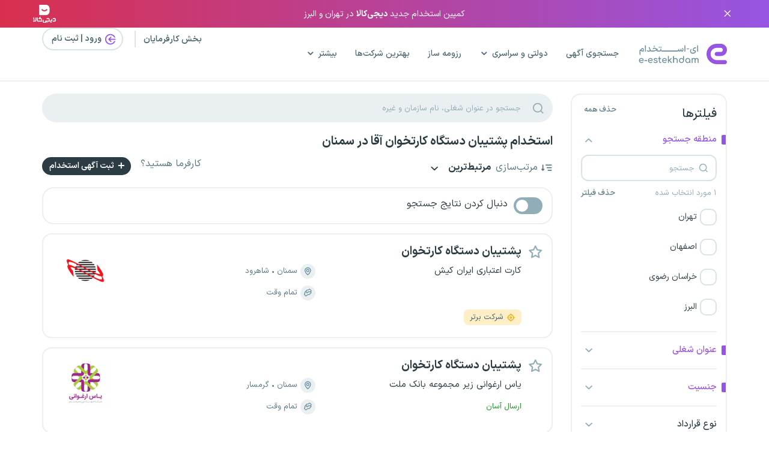

--- FILE ---
content_type: text/html; charset=UTF-8
request_url: https://www.e-estekhdam.com/search/%D8%A7%D8%B3%D8%AA%D8%AE%D8%AF%D8%A7%D9%85-%D8%A2%D9%82%D8%A7-%D9%BE%D8%B4%D8%AA%DB%8C%D8%A8%D8%A7%D9%86-%D8%AF%D8%B3%D8%AA%DA%AF%D8%A7%D9%87-%DA%A9%D8%A7%D8%B1%D8%AA%D8%AE%D9%88%D8%A7%D9%86-%D8%AF%D8%B1-%D8%B3%D9%85%D9%86%D8%A7%D9%86
body_size: 2594
content:
<!DOCTYPE html>
<html lang="">
  <head>
    <script type="module" crossorigin src="https://cdn.e-estekhdam.com/_nuxt/assets/polyfills.CZq7cXz9.js"></script>

      <script type="text/javascript">
          function _loadErrorMsg(err) {
              if(window._fallback_msg_timeout) clearTimeout(window._fallback_msg_timeout);

              var dom;
              if(err && err.toString().length < 30){
                  dom = document.getElementById(err);
                  if(dom){
                      setTimeout(function () {
                          location.reload();
                      },40000);
                  }
              }
              if(!dom) {
                  dom = document.getElementById('browser-warning');
              }

              if(dom){
                  dom.style.display = 'block';

                  var img = document.createElement('img');
                  img.src = '/_nuxt/load-error.png?'+(Date.now());
                  if(err) img.src = img.src + "&msg="+encodeURIComponent(err)
                  img.style.width='1px';
                  img.style.height='1px';
                  img.style.opacity=0;
                  dom.appendChild(img);

                  if(err){
                      var div = document.createElement('div');
                      div.innerText = err;
                      img.style = {fontSize:'9px', color:'#a5a5a5'};
                      dom.appendChild(div);
                  }
              }
          }
          function _msg_timeout() {
              window._fallback_msg_timeout = setTimeout(function () {
                  if(document.readyState !== 'complete'){
                      _msg_timeout();
                      return;
                  }
                  _loadErrorMsg('timeout-'+document.readyState);
              },180000);
          }
          _msg_timeout();

          window.addEventListener('error', (e) => {
              if (e && e.filename && e.filename.includes('_nuxt')) {
                  //_loadErrorMsg('error-'+JSON.stringify({message: e.message, filename: e.filename, lineno: e.lineno, colno: e.colno, error: e.error}));
              }
          });

      </script>

      <meta charset="utf-8"/><meta name="viewport" content="width=device-width, initial-scale=1, maximum-scale=1.0, user-scalable=no">
      <meta http-equiv="X-UA-Compatible" content="IE=edge">
      <link rel="apple-touch-icon" sizes="180x180" href="https://cdn.e-estekhdam.com/_nuxt/apple-touch-icon.png">
      <link rel="icon" type="image/png" sizes="32x32" href="https://cdn.e-estekhdam.com/_nuxt/favicon-32x32.png">
      <link rel="icon" type="image/png" sizes="16x16" href="https://cdn.e-estekhdam.com/_nuxt/favicon-16x16.png">
      <link rel="manifest" href="https://cdn.e-estekhdam.com/_nuxt/manifest.webmanifest">
      <link rel="mask-icon" href="https://cdn.e-estekhdam.com/_nuxt/safari-pinned-tab.svg" color="#9653E4">
      <meta name="msapplication-TileColor" content="#603cba">
      <meta name="theme-color" content="#9653E4">
      <link rel="alternate" href="https://www.e-estekhdam.com/" hreflang="fa" />
      <meta name="robots" content="max-image-preview:large">
      <meta name="google" value="notranslate" >

      <link href="https://cdn.e-estekhdam.com/_nuxt/favicon.ico" type="image/x-icon" rel="icon" /><link href="https://cdn.e-estekhdam.com/_nuxt/favicon.ico" type="image/x-icon" rel="shortcut icon" />

      <meta name="mobile-web-app-capable" content="yes">
      <meta name="apple-touch-fullscreen" content="yes">
      <meta name="apple-mobile-web-app-title" content="E-Estekhdam">
      <meta name="apple-mobile-web-app-capable" content="yes">
      <meta name="apple-mobile-web-app-status-bar-style" content="#9653E4">
      <meta name="msapplication-navbutton-color" content="#9653E4">

    <title>بارگذاری - ای استخدام</title>
    <script type="module" crossorigin src="https://cdn.e-estekhdam.com/_nuxt/assets/index.Cu6j7sqH.js"></script>
    <link rel="stylesheet" crossorigin href="https://cdn.e-estekhdam.com/_nuxt/assets/index.BJycEN76.css">
    <script type="module">import.meta.url;import("_").catch(()=>1);(async function*(){})().next();if(location.protocol!="file:"){window.__vite_is_modern_browser=true}</script>
    <script type="module">!function(){if(window.__vite_is_modern_browser)return;console.warn("vite: loading legacy chunks, syntax error above and the same error below should be ignored");var e=document.getElementById("vite-legacy-polyfill"),n=document.createElement("script");n.src=e.src,n.onload=function(){System.import(document.getElementById('vite-legacy-entry').getAttribute('data-src')).catch((err) => {
                _loadErrorMsg('legacy-'+err.toString());
            })},document.body.appendChild(n)}();</script>
      <meta name="app-version" content="1.03615"></head>
  <body>
    <noscript>
      <div class="container" dir="auto" style="max-width: 500px;padding-top: 10%;margin:auto;">
          <div class="card">
              <div class="noscript-message">
                  <h4 class="alert-heading"> جاوا اسکریپت غیرفعال است</h4>
                  <p>
                      این برنامه برای عملکرد صحیح نیاز به فعال بودن جاوا اسکریپت دارد. لطفاً جاوا اسکریپت را در تنظیمات مرورگر خود فعال کنید یا از یک مرورگر مدرن استفاده کنید
                  </p>
                  <ul class="list-unstyled">
                      <li><a href="https://www.google.com/chrome/" target="_blank">دانلود گوگل کروم</a></li>
                  </ul>
              </div>
          </div>
      </div>
    </noscript>

    <div id="app">
        <div id="timeout-complete" class="container mt-5" dir="auto" style="max-width: 500px;padding-top: 10%;margin:auto;display: none">
            <div class="">

                <h4 class="alert-heading">خطا در اتصال به سرور - Connection Error</h4>
                <p>
                    مشکلی در اتصال با سرور پیش آمده است لطفا روی کلید تازه سازی کلیک نمایید
                </p>
                <div style="text-align: center;margin-top: 15px"><a href="#" onclick="location.reload()">تازه سازی</a></div>
            </div>
        </div>
        <div id="browser-warning" class="container mt-5" dir="auto" style="max-width: 500px;padding-top: 10%;margin:auto;display: none">
            <div class="">

                <h4 class="alert-heading">مشکل سازگاری مرورگر - Javascript Error</h4>
                <p>
                    مرورگر شما ممکن است به طور کامل با این برنامه سازگار نباشد. برای بهترین تجربه، لطفاً از یک مرورگر مدرن مانند موارد زیر استفاده کنید:
                </p>
                <ul class="list-unstyled">
                    <li><a href="https://www.google.com/chrome/" target="_blank">گوگل کروم</a></li>
                </ul>
                <p>
                    لطفاً <a href="https://www.google.com/chrome/" target="_blank">مرورگر خود را ارتقا دهید</a> تا از عملکرد کامل اطمینان حاصل کنید.
                </p>
                <div style="text-align: center;margin-top: 15px"><a href="#" onclick="location.reload()">تلاش مجدد</a></div>
            </div>
        </div>
    </div>

    <script nomodule>!function(){var e=document,t=e.createElement("script");if(!("noModule"in t)&&"onbeforeload"in t){var n=!1;e.addEventListener("beforeload",(function(e){if(e.target===t)n=!0;else if(!e.target.hasAttribute("nomodule")||!n)return;e.preventDefault()}),!0),t.type="module",t.src=".",e.head.appendChild(t),t.remove()}}();</script>
    <script nomodule crossorigin id="vite-legacy-polyfill" src="https://cdn.e-estekhdam.com/_nuxt/assets/polyfills-legacy.BCjSgomR.js"></script>
    <script nomodule crossorigin id="vite-legacy-entry" data-src="https://cdn.e-estekhdam.com/_nuxt/assets/index-legacy.CPX_G-31.js">System.import(document.getElementById('vite-legacy-entry').getAttribute('data-src')).catch((err) => {
                _loadErrorMsg('legacy-'+err.toString());
            })</script>
  </body>
</html>


--- FILE ---
content_type: text/html; charset=UTF-8
request_url: https://www.e-estekhdam.com/search2/search-addons
body_size: 169
content:
{"result":{"52230167":{"top_company":true,"processing_cvs":false,"responsive_employer":false},"52195881":{"top_company":false,"processing_cvs":false,"responsive_employer":false},"52223666":{"top_company":false,"processing_cvs":false,"responsive_employer":false},"52230215":{"top_company":true,"processing_cvs":false,"responsive_employer":false},"52175996":{"top_company":false,"processing_cvs":false,"responsive_employer":false},"52183319":{"top_company":true,"processing_cvs":false,"responsive_employer":false},"52149222":{"top_company":true,"processing_cvs":false,"responsive_employer":false},"52112086":{"top_company":true,"processing_cvs":false,"responsive_employer":false},"52047399":{"top_company":true,"processing_cvs":false,"responsive_employer":false},"52043763":{"top_company":true,"processing_cvs":false,"responsive_employer":false},"52002274":{"top_company":true,"processing_cvs":false,"responsive_employer":false},"51897767":{"top_company":true,"processing_cvs":false,"responsive_employer":false},"51867560":{"top_company":true,"processing_cvs":false,"responsive_employer":false},"51823274":{"top_company":true,"processing_cvs":false,"responsive_employer":false},"51798243":{"top_company":true,"processing_cvs":false,"responsive_employer":false},"51726630":{"top_company":true,"processing_cvs":false,"responsive_employer":false},"51655396":{"top_company":true,"processing_cvs":false,"responsive_employer":false},"51585673":{"top_company":true,"processing_cvs":false,"responsive_employer":false},"51574185":{"top_company":false,"processing_cvs":false,"responsive_employer":false},"51559976":{"top_company":false,"processing_cvs":false,"responsive_employer":false}}}

--- FILE ---
content_type: text/css
request_url: https://cdn.e-estekhdam.com/_nuxt/assets/index.BJycEN76.css
body_size: 40502
content:
@charset "UTF-8";@font-face{font-family:IRANSans;font-style:normal;font-weight:100;font-display:swap;src:url(https://cdn.e-estekhdam.com/_nuxt/assets/fonts/IranSansX/fonts/woff/IRANSansX-Thin.woff) format("woff"),url(https://cdn.e-estekhdam.com/_nuxt/assets/fonts/IranSansX/fonts/woff2/IRANSansX-Thin.woff2) format("woff2")}@font-face{font-family:IRANSans;font-style:normal;font-weight:200;font-display:swap;src:url(https://cdn.e-estekhdam.com/_nuxt/assets/fonts/IranSansX/fonts/woff/IRANSansX-UltraLight.woff) format("woff"),url(https://cdn.e-estekhdam.com/_nuxt/assets/fonts/IranSansX/fonts/woff2/IRANSansX-UltraLight.woff2) format("woff2")}@font-face{font-family:IRANSans;font-style:normal;font-weight:300;font-display:swap;src:url(https://cdn.e-estekhdam.com/_nuxt/assets/fonts/IranSansX/fonts/woff/IRANSansX-Light.woff) format("woff"),url(https://cdn.e-estekhdam.com/_nuxt/assets/fonts/IranSansX/fonts/woff2/IRANSansX-Light.woff2) format("woff2")}@font-face{font-family:IRANSans;font-style:normal;font-weight:500;font-display:swap;src:url(https://cdn.e-estekhdam.com/_nuxt/assets/fonts/IranSansX/fonts/woff/IRANSansX-Medium.woff) format("woff"),url(https://cdn.e-estekhdam.com/_nuxt/assets/fonts/IranSansX/fonts/woff2/IRANSansX-Medium.woff2) format("woff2")}@font-face{font-family:IRANSans;font-style:normal;font-weight:600;font-display:swap;src:url(https://cdn.e-estekhdam.com/_nuxt/assets/fonts/IranSansX/fonts/woff/IRANSansX-DemiBold.woff) format("woff"),url(https://cdn.e-estekhdam.com/_nuxt/assets/fonts/IranSansX/fonts/woff2/IRANSansX-DemiBold.woff2) format("woff2")}@font-face{font-family:IRANSans;font-style:normal;font-weight:800;font-display:swap;src:url(https://cdn.e-estekhdam.com/_nuxt/assets/fonts/IranSansX/fonts/woff/IRANSansX-ExtraBold.woff) format("woff"),url(https://cdn.e-estekhdam.com/_nuxt/assets/fonts/IranSansX/fonts/woff2/IRANSansX-ExtraBold.woff2) format("woff2")}@font-face{font-family:IRANSans;font-style:normal;font-weight:900;font-display:swap;src:url(https://cdn.e-estekhdam.com/_nuxt/assets/fonts/IranSansX/fonts/woff/IRANSansX-Black.woff) format("woff"),url(https://cdn.e-estekhdam.com/_nuxt/assets/fonts/IranSansX/fonts/woff2/IRANSansX-Black.woff2) format("woff2")}@font-face{font-family:IRANSans;font-style:normal;font-weight:950;font-display:swap;src:url(https://cdn.e-estekhdam.com/_nuxt/assets/fonts/IranSansX/fonts/woff/IRANSansX-ExtraBlack.woff) format("woff"),url(https://cdn.e-estekhdam.com/_nuxt/assets/fonts/IranSansX/fonts/woff2/IRANSansX-ExtraBlack.woff2) format("woff2")}@font-face{font-family:IRANSans;font-style:normal;font-weight:1000;font-display:swap;src:url(https://cdn.e-estekhdam.com/_nuxt/assets/fonts/IranSansX/fonts/woff/IRANSansX-Heavy.woff) format("woff"),url(https://cdn.e-estekhdam.com/_nuxt/assets/fonts/IranSansX/fonts/woff2/IRANSansX-Heavy.woff2) format("woff2")}@font-face{font-family:IRANSans;font-style:normal;font-weight:700;font-display:swap;src:url(https://cdn.e-estekhdam.com/_nuxt/assets/fonts/IranSansX/fonts/woff/IRANSansX-Bold.woff) format("woff"),url(https://cdn.e-estekhdam.com/_nuxt/assets/fonts/IranSansX/fonts/woff2/IRANSansX-Bold.woff2) format("woff2")}@font-face{font-family:IRANSans;font-style:normal;font-weight:400;font-display:swap;src:url(https://cdn.e-estekhdam.com/_nuxt/assets/fonts/IranSansX/fonts/woff/IRANSansX-Regular.woff) format("woff"),url(https://cdn.e-estekhdam.com/_nuxt/assets/fonts/IranSansX/fonts/woff2/IRANSansX-Regular.woff2) format("woff2")}@font-face{font-family:eestekhdam;font-display:swap;src:url(https://cdn.e-estekhdam.com/_nuxt/assets/fonts/EEstekhdam/fonts/eestekhdam.eot?29);src:url(https://cdn.e-estekhdam.com/_nuxt/assets/fonts/EEstekhdam/fonts/eestekhdam.eot?#29) format("embedded-opentype"),url(https://cdn.e-estekhdam.com/_nuxt/assets/fonts/EEstekhdam/fonts/eestekhdam.woff2?29) format("woff2"),url(https://cdn.e-estekhdam.com/_nuxt/assets/fonts/EEstekhdam/fonts/eestekhdam.woff?29) format("woff"),url(https://cdn.e-estekhdam.com/_nuxt/assets/fonts/EEstekhdam/fonts/eestekhdam.ttf?29) format("truetype"),url(https://cdn.e-estekhdam.com/_nuxt/assets/fonts/EEstekhdam/fonts/eestekhdam.svg?29#eestekhdam1) format("svg");font-weight:400;font-style:normal}[class^=ee-],[class*=" ee-"]{line-height:inherit}[class^=ee-]:before,[class*=" ee-"]:before{font-family:eestekhdam;speak:none;font-style:normal;font-weight:400;font-variant:normal;text-transform:none;line-height:inherit;min-width:1em;display:inline-block;text-align:center;font-size:16px;vertical-align:middle;position:relative;top:-1px;-webkit-font-smoothing:antialiased;-moz-osx-font-smoothing:grayscale}.btn [class^=ee-]:before,.btn [class*=" ee-"]:before{top:0}.label [class^=ee-]:before,.label [class*=" ee-"]:before{top:0}.ee-estekhdam2:before,.ee-estekhdam:before{line-height:.6}.ee-10:before{font-size:10px!important}.ee-12:before{font-size:12px!important}.ee-13:before{font-size:13px!important}.ee-14:before{font-size:14px!important}.ee-15:before{font-size:15px!important}.ee-18:before{font-size:18px!important}.ee-20:before{font-size:20px!important}.ee-22:before{font-size:22px!important}.ee-25:before{font-size:25px!important}.ee-30:before{font-size:30px!important}.ee-32:before{font-size:32px!important}.ee-35:before{font-size:35px!important}.ee-40:before{font-size:40px!important}.ee-45:before{font-size:45px!important}.ee-50:before{font-size:50px!important}.ee-55:before{font-size:55px!important}.ee-60:before{font-size:60px!important}.ee-65:before{font-size:65px!important}.ee-70:before{font-size:70px!important}.ee-no-line-height:before{line-height:0}.ee-eestekhdam-avatar-lg{padding:4px 10px 3px 2px;border-radius:50%;display:inline-block}.ee-eestekhdam-avatar-lg i:before{font-size:10rem}[class^=ee-].t1{position:relative;top:1px}[class^=ee-].r1{position:relative;right:1px}[class^=ee-].b1{position:relative;bottom:1px}[class^=ee-].l1{position:relative;left:1px}[class^=ee-].t2{position:relative;top:2px}[class^=ee-].r2{position:relative;right:2px}[class^=ee-].b2{position:relative;bottom:2px}[class^=ee-].l2{position:relative;left:2px}[class^=ee-].t3{position:relative;top:3px}[class^=ee-].r3{position:relative;right:3px}[class^=ee-].b3{position:relative;bottom:3px}[class^=ee-].l3{position:relative;left:3px}.ee-none:before{content:""!important;display:none}.ee-estekhdam2:before{content:""!important}.ee-estekhdam:before{content:""!important}.ee-estekhdam-fav:before{content:""!important}.ee-checkmark:before{content:""!important}.ee-checkmark2:before{content:""!important}.ee-bell-wave:before{content:""!important}.ee-wave:before{content:""!important}.ee-cast:before{content:""!important}.ee-info:before{content:""!important}.ee-info-circle:before{content:""!important}.ee-question:before{content:""!important}.ee-question-circle:before{content:""!important}.ee-warning:before{content:""!important}.ee-download:before{content:""!important}.ee-link:before{content:""!important}.ee-unlink:before{content:""!important}.ee-phone:before{content:""!important}.ee-phone2:before{content:""!important}.ee-phone3:before{content:""!important}.ee-download2:before{content:""!important}.ee-cross:before{content:""!important}.ee-plus:before{content:""!important}.ee-minus:before{content:""!important}.ee-plus2:before{content:""!important}.ee-cross2:before{content:""!important}.ee-calender:before{content:""!important}.ee-calender2:before{content:""!important}.ee-printer:before{content:""!important}.ee-printer-o:before{content:""!important}.ee-history:before{content:""!important}.ee-clock:before{content:""!important}.ee-fax:before{content:""!important}.ee-mobile:before{content:""!important}.ee-spinner:before{content:""!important}.ee-spinner2:before{content:""!important}.ee-spinner3:before{content:""!important}.ee-home:before{content:""!important}.ee-home2:before{content:""!important}.ee-search:before{content:""!important}.ee-map:before{content:""!important}.ee-map2:before{content:""!important}.ee-graduation-cap:before{content:""!important}.ee-envelope:before{content:""!important}.ee-envelope-o:before{content:""!important}.ee-at:before{content:""!important}.ee-bell:before{content:""!important}.ee-diamond:before{content:""!important}.ee-gift:before{content:""!important}.ee-fire:before{content:""!important}.ee-plug:before{content:""!important}.ee-io:before{content:""!important}.ee-thunder:before{content:""!important}.ee-umbrella:before{content:""!important}.ee-sun:before{content:""!important}.ee-moon:before{content:""!important}.ee-male:before{content:""!important}.ee-female:before{content:""!important}.ee-sound:before{content:""!important}.ee-target:before{content:""!important}.ee-target2:before{content:""!important}.ee-new:before{content:""!important}.ee-book:before{content:""!important}.ee-book-o:before{content:""!important}.ee-books:before{content:""!important}.ee-files:before{content:""!important}.ee-read:before{content:""!important}.ee-credit-card-o:before{content:""!important}.ee-credit-card:before{content:""!important}.ee-bookmark:before{content:""!important}.ee-bookmark-o:before{content:""!important}.ee-eye:before{content:""!important}.ee-eye-no:before{content:""!important}.ee-send:before{content:""!important}.ee-envelope2:before{content:""!important}.ee-envelope2-o:before{content:""!important}.ee-bars:before{content:""!important}.ee-left:before{content:""!important}.ee-bottom:before{content:""!important}.ee-down:before{content:""!important}.ee-top:before{content:""!important}.ee-up:before{content:""!important}.ee-right:before{content:""!important}.ee-left2:before{content:""!important}.ee-bottom2:before{content:""!important}.ee-down2:before{content:""!important}.ee-top2:before{content:""!important}.ee-up2:before{content:""!important}.ee-right2:before{content:""!important}.ee-comments:before{content:""!important}.ee-comments-o:before{content:""!important}.ee-pencil:before{content:""!important}.ee-pen:before{content:""!important}.ee-pen-plus:before{content:""!important}.ee-pen-minus:before{content:""!important}.ee-edit:before{content:""!important}.ee-zoom-in:before{content:""!important}.ee-zoom-out:before{content:""!important}.ee-plus-circle:before{content:""!important}.ee-minus-circle:before{content:""!important}.ee-warning-circle:before{content:""!important}.ee-question-circle2:before{content:""!important}.ee-cross-circle:before{content:""!important}.ee-basket-empty:before{content:""!important}.ee-basket:before{content:""!important}.ee-basket-add:before{content:""!important}.ee-basket-in:before{content:""!important}.ee-basket-out:before{content:""!important}.ee-puzzle:before{content:""!important}.ee-puzzle-o:before{content:""!important}.ee-cloud:before{content:""!important}.ee-cloud-upload:before{content:""!important}.ee-cloud-checked:before{content:""!important}.ee-chrome:before{content:""!important}.ee-firefox:before{content:""!important}.ee-internet-explorer:before{content:""!important}.ee-opera:before{content:""!important}.ee-flip-up:before{content:""!important}.ee-flip-right:before{content:""!important}.ee-rotate-left:before{content:""!important}.ee-rotate-right:before{content:""!important}.ee-align-left:before{content:""!important}.ee-align-center:before{content:""!important}.ee-align-right:before{content:""!important}.ee-align-top:before{content:""!important}.ee-align-middle:before{content:""!important}.ee-align-bottom:before{content:""!important}.ee-chat:before{content:""!important}.ee-chating:before{content:""!important}.ee-chat-text:before{content:""!important}.ee-chat-o:before{content:""!important}.ee-chating-o:before{content:""!important}.ee-chat-text-o:before{content:""!important}.ee-tv:before{content:""!important}.ee-radio:before{content:""!important}.ee-satellite:before{content:""!important}.ee-color-picker:before{content:""!important}.ee-color-picker-full:before{content:""!important}.ee-lock:before{content:""!important}.ee-lock2:before{content:""!important}.ee-lock3:before{content:""!important}.ee-unlock:before{content:""!important}.ee-unlock2:before{content:""!important}.ee-unlock3:before{content:""!important}.ee-setting:before{content:""!important}.ee-setting-o:before{content:""!important}.ee-bug:before{content:""!important}.ee-cafe:before{content:""!important}.ee-digit-0:before{content:""!important}.ee-digit-1:before{content:""!important}.ee-digit-2:before{content:""!important}.ee-digit-3:before{content:""!important}.ee-digit-4:before{content:""!important}.ee-digit-5:before{content:""!important}.ee-digit-6:before{content:""!important}.ee-digit-7:before{content:""!important}.ee-digit-8:before{content:""!important}.ee-digit-9:before{content:""!important}.ee-user-secret:before{content:""!important}.ee-user-dash:before{content:""!important}.ee-user-check:before{content:""!important}.ee-user-time:before{content:""!important}.ee-user-setting:before{content:""!important}.ee-user-edit:before{content:""!important}.ee-user-group2:before{content:""!important}.ee-user-student:before{content:""!important}.ee-user-lock:before{content:""!important}.ee-user-minus:before{content:""!important}.ee-user-ninja:before{content:""!important}.ee-user-security:before{content:""!important}.ee-user-dash2:before{content:""!important}.ee-user-tag:before{content:""!important}.ee-user-tie:before{content:""!important}.ee-user-group-setting:before{content:""!important}.ee-user-menu:before{content:""!important}.ee-thermometer-full:before{content:""!important}.ee-thermometer-three-quarters:before{content:""!important}.ee-thermometer-half:before{content:""!important}.ee-thermometer-quarter:before{content:""!important}.ee-thermometer-empty:before{content:""!important}.ee-user-add:before{content:""!important}.ee-user-cross:before{content:""!important}.ee-user-group:before{content:""!important}.ee-user:before{content:""!important}.ee-linkdin:before{content:""!important}.ee-linkdin-square:before{content:""!important}.ee-google-plus:before{content:""!important}.ee-google-plus-square:before{content:""!important}.ee-twitter:before{content:""!important}.ee-twitter-square:before{content:""!important}.ee-twitter2:before{content:""!important}.ee-google:before{content:""!important}.ee-yahoo:before{content:""!important}.ee-telegram:before{content:""!important}.ee-apple:before{content:""!important}.ee-windows:before{content:""!important}.ee-android:before{content:""!important}.ee-linux:before{content:""!important}.ee-android2:before{content:""!important}.ee-whatsapp:before{content:""!important}.ee-whatsapp2:before{content:""!important}.ee-cafebazar:before{content:""!important}.ee-cafebazar2:before{content:""!important}.ee-google-play:before{content:""!important}.ee-rss:before{content:""!important}.ee-rss2:before{content:""!important}.ee-building:before{content:""!important}.ee-building2:before{content:""!important}.ee-newspaper:before{content:""!important}.ee-calculator2:before{content:""!important}.ee-newspaper2:before{content:""!important}.ee-language:before{content:""!important}.ee-pencil2:before{content:""!important}.ee-idea:before{content:""!important}.ee-gear-spinner:before{content:""!important}.ee-mobile-sms:before{content:""!important}.ee-certificate:before{content:""!important}.ee-briefcase:before{content:""!important}.ee-mobile-email:before{content:""!important}.ee-rocket:before{content:""!important}.ee-rocket2:before{content:""!important}.ee-flag:before{content:""!important}.ee-flag-o:before{content:""!important}.ee-flag2:before{content:""!important}.ee-flag-o:before{content:""!important}.ee-star:before{content:""!important}.ee-star-o:before{content:""!important}.ee-star-half:before{content:""!important}.ee-bullhorn:before{content:""!important}.ee-calculator:before{content:""!important}.ee-ad-paper:before{content:""!important}.ee-papers:before{content:""!important}.ee-coupons:before{content:""!important}.ee-papers2:before{content:""!important}.ee-gas:before{content:""!important}.ee-prices:before{content:""!important}.ee-coins:before{content:""!important}.ee-tehran:before{content:""!important}.ee-iran:before{content:""!important}.ee-cafe-hot:before{content:""!important}.ee-bank:before{content:""!important}.ee-search2:before{content:""!important}.ee-cloud-refresh:before{content:""!important}.ee-random:before{content:""!important}.ee-refresh:before{content:""!important}.ee-share-post:before{content:""!important}.ee-share:before{content:""!important}.ee-share2:before{content:""!important}.ee-book2:before{content:""!important}.ee-exam3:before{content:""!important}.ee-exam2:before{content:""!important}.ee-exam:before{content:""!important}.ee-calender-reminder:before{content:""!important}.ee-briefcase2:before{content:""!important}.ee-project2:before{content:""!important}.ee-project:before{content:""!important}.ee-readmore:before{content:""!important}.ee-interview-add:before{content:""!important}.ee-interview-add-video:before{content:""!important}.ee-interview-add-video-e:before{content:""!important}.ee-instagram:before{content:""!important}.ee-adpublish:before{content:""!important}.ee-number-0:before{content:"۰"!important;font-family:IRANSans!important}.ee-number-1:before{content:"۱"!important;font-family:IRANSans!important}.ee-number-2:before{content:"۲"!important;font-family:IRANSans!important}.ee-number-3:before{content:"۳"!important;font-family:IRANSans!important}.ee-number-4:before{content:"۴"!important;font-family:IRANSans!important}.ee-number-5:before{content:"۵"!important;font-family:IRANSans!important}.ee-number-6:before{content:"۶"!important;font-family:IRANSans!important}.ee-number-7:before{content:"۷"!important;font-family:IRANSans!important}.ee-number-8:before{content:"۸"!important;font-family:IRANSans!important}.ee-number-9:before{content:"۹"!important;font-family:IRANSans!important}.ee-number-10:before{content:"۱۰"!important;font-family:IRANSans!important}.ee-account:before{content:""!important}.ee-account2:before{content:""!important}.ee-account3:before{content:""!important}.ee-addlink:before{content:""!important}.ee-address:before{content:""!important}.ee-approved:before{content:""!important}.ee-verified:before{content:""!important}.ee-file-approved:before{content:""!important}.ee-user-approved:before{content:""!important}.ee-asterisk:before{content:""!important}.ee-attach:before{content:""!important}.ee-backup:before{content:""!important}.ee-bars:before{content:""!important}.ee-bell2:before{content:""!important}.ee-bolt:before{content:""!important}.ee-bookmark-file:before{content:""!important}.ee-books:before{content:""!important}.ee-box2:before{content:""!important}.ee-building3:before{content:""!important}.ee-calendar:before{content:""!important}.ee-call:before{content:""!important}.ee-cancel:before{content:""!important}.ee-cash:before{content:""!important}.ee-clipboard:before{content:""!important}.ee-close:before{content:""!important}.ee-close-circle:before{content:""!important}.ee-palette:before{content:""!important}.ee-dashboard:before{content:""!important}.ee-dashboard2:before{content:""!important}.ee-delete-user:before{content:""!important}.ee-copy:before{content:""!important}.ee-download3:before{content:""!important}.ee-dots:before{content:""!important}.ee-edit2:before{content:""!important}.ee-caution:before{content:""!important}.ee-external-link:before{content:""!important}.ee-eye2:before{content:""!important}.ee-star2-o:before{content:""!important}.ee-fire2:before{content:""!important}.ee-folder:before{content:""!important}.ee-download4:before{content:""!important}.ee-lang:before{content:""!important}.ee-help:before{content:""!important}.ee-home3:before{content:""!important}.ee-link2:before{content:""!important}.ee-info2:before{content:""!important}.ee-layers:before{content:""!important}.ee-support:before{content:""!important}.ee-link3:before{content:""!important}.ee-login:before{content:""!important}.ee-logout:before{content:""!important}.ee-search3:before{content:""!important}.ee-notification:before{content:""!important}.ee-menu-v:before{content:""!important}.ee-menu-h:before{content:""!important}.ee-inbox:before{content:""!important}.ee-money:before{content:""!important}.ee-no-bell2:before{content:""!important}.ee-eye2-no:before{content:""!important}.ee-bag:before{content:""!important}.ee-folder-opened:before{content:""!important}.ee-layers2:before{content:""!important}.ee-parcel:before{content:""!important}.ee-pen2:before{content:""!important}.ee-pencil3:before{content:""!important}.ee-plus3:before{content:""!important}.ee-plus-squared:before{content:""!important}.ee-profile:before{content:""!important}.ee-wallet:before{content:""!important}.ee-reader:before{content:""!important}.ee-bin:before{content:""!important}.ee-reload:before{content:""!important}.ee-reload2:before{content:""!important}.ee-remove:before{content:""!important}.ee-remove-account:before{content:""!important}.ee-save:before{content:""!important}.ee-save2:before{content:""!important}.ee-settings:before{content:""!important}.ee-share3:before{content:""!important}.ee-rocket3:before{content:""!important}.ee-thunder:before{content:""!important}.ee-trash:before{content:""!important}.ee-profile2:before{content:""!important}.ee-tests:before{content:""!important}.ee-lamp:before{content:""!important}.ee-sort:before{content:""!important}.ee-certificates:before{content:""!important}.ee-trophies:before{content:""!important}.ee-journals:before{content:""!important}.ee-messages:before{content:""!important}.ee-interviews:before{content:""!important}.ee-talents:before{content:""!important}.ee-zoom-in2:before{content:""!important}.ee-zoom-out2:before{content:""!important}.ee-map3:before{content:""!important}.ee-history2:before{content:""!important}.ee-info3:before{content:""!important}.ee-education:before{content:""!important}.ee-download5:before{content:""!important}.ee-star2:before{content:""!important}.ee-lock4:before{content:""!important}.ee-search-text:before{content:""!important}.ee-code:before{content:""!important}.ee-advanced:before{content:""!important}.ee-filter:before{content:""!important}.ee-cup:before{content:""!important}.ee-rss3:before{content:""!important}.ee-doc:before{content:""!important}.ee-book3:before{content:""!important}.ee-telegram2:before{content:""!important}.ee-android3:before{content:""!important}.ee-linkedin:before{content:""!important}.ee-double-check:before{content:""!important}.ee-photo:before{content:""!important}.ee-link4:before{content:""!important}.ee-text-long:before{content:""!important}.ee-text-short:before{content:""!important}.ee-logic:before{content:""!important}.ee-mobile2:before{content:""!important}.ee-like:before{content:""!important}.ee-multiple-choice:before{content:""!important}.ee-numpad:before{content:""!important}.ee-support2:before{content:""!important}.ee-liked:before{content:""!important}.ee-emoji:before{content:""!important}.ee-saved:before{content:""!important}.ee-bell2-solid:before{content:""!important}.ee-reply:before{content:""!important}.ee-light:before{content:""!important}.ee-dark:before{content:""!important}.ee-increase:before{content:""!important}.ee-pay:before{content:""!important}.ee-bill:before{content:""!important}.ee-ats:before{content:""!important}.ee-clock2:before{content:""!important}.ee-gift2:before{content:""!important}.ee-calculator3:before{content:""!important}.ee-tag:before{content:""!important}.ee-note:before{content:""!important}.ee-location:before{content:""!important}.ee-bug2:before{content:""!important}.ee-ecall:before{content:""!important}.ee-videocall:before{content:""!important}.ee-send2:before{content:""!important}.ee-unlimited:before{content:""!important}.ee-coupons2:before{content:""!important}.ee-feedback:before{content:""!important}.ee-interviews2:before{content:""!important}.ee-url:before{content:""!important}.ee-text:before{content:""!important}.ee-sort2:before{content:""!important}.ee-brain:before{content:""!important}.ee-pin:before{content:""!important}.ee-pinned:before{content:""!important}.ee-send3:before{content:""!important}.ee-send4:before{content:""!important}.ee-code2:before{content:""!important}.ee-user-add2:before{content:""!important}.ee-arrow-right:before{content:""!important}.ee-arrow-left:before{content:""!important}.ee-arrow-up-right:before{content:""!important}.ee-arrow-down-left:before{content:""!important}.ee-right3:before{content:""!important}.ee-left3:before{content:""!important}.ee-up3:before{content:""!important}.ee-down3:before{content:""!important}.ee-ear:before{content:""!important}.ee-envelope-check:before{content:""!important}.ee-file-plus:before{content:""!important}.ee-camera-plus:before{content:""!important}.ee-twitter3:before{content:""!important}.ee-toman:before{content:""!important}.ee-percent:before{content:""!important}.ee-flag3:before{content:""!important}.ee-quote-right:before{content:""!important}.ee-quote-left:before{content:""!important}.ee-army:before{content:""!important}.ee-exclamation:before{content:""!important}.ee-shield:before{content:""!important}.ee-wifi:before{content:""!important}.ee-camera-off:before{content:""!important}.ee-camera:before{content:""!important}.ee-headphone:before{content:""!important}.ee-web:before{content:""!important}.ee-no-call:before{content:""!important}.ee-camera-change:before{content:""!important}.ee-mic:before{content:""!important}.ee-mute:before{content:""!important}.ee-feedback2:before{content:""!important}.ee-archive:before{content:""!important}.ee-plus-circle:before{content:""!important}.ee-text-left:before{content:""!important}.ee-text-center:before{content:""!important}.ee-bold:before{content:""!important}.ee-connection:before{content:""!important}.ee-double-chevron-left:before{content:""!important}.ee-double-chevron-right:before{content:""!important}.ee-building3-s:before{content:""!important}.ee-inbox-s:before{content:""!important}.ee-plus-circle-s:before{content:""!important}.ee-play:before{content:""!important}.ee-handshake:before{content:""!important}.ee-seniority:before{content:""!important}.ee-home3-s:before{content:""!important}.ee-profile-s:before{content:""!important}.ee-doc-s:before{content:""!important}.ee-search3-s:before{content:""!important}.ee-bars-s:before{content:""!important}.ee-bag-s:before{content:""!important}.ee-notification-s:before{content:""!important}.ee-logo-square:before{content:""!important}.ee-click:before{content:""!important}.ee-linkedin2:before{content:""!important}.ee-fork:before{content:""!important}.ee-preview:before{content:""!important}.ee-twitter4:before{content:""!important}.ee-bell-fast:before{content:""!important}.ee-bank-markazi:before{content:""!important}.ee-factory:before{content:""!important}.ee-faragir:before{content:""!important}.ee-medical:before{content:""!important}.ee-production:before{content:""!important}.ee-steel:before{content:""!important}.ee-tamin:before{content:""!important}.ee-sarasari:before{content:""!important}.ee-like2:before{content:""!important}.ee-fav-company:before{content:""!important}.ee-fav-search:before{content:""!important}:root{--blue: #007bff;--indigo: #6610f2;--purple: #6f42c1;--pink: #e83e8c;--red: #dc3545;--orange: #fd7e14;--yellow: #ffc107;--green: #28a745;--teal: #20c997;--cyan: #17a2b8;--white: #fff;--gray: #577884;--gray-dark: #2B3C42;--primary: #9653E4;--secondary: #EAEFF1;--success: #0EBB57;--info: #00BCD4;--warning: #FF8A00;--danger: #FF4A4A;--light: #EAEFF1;--dark: #2B3C42;--breakpoint-xs: 0;--breakpoint-sm: 576px;--breakpoint-md: 768px;--breakpoint-lg: 992px;--breakpoint-xl: 1200px;--font-family-sans-serif: "IRANSans", Tahoma, "Helvetica Neue", Arial, sans-serif, -apple-system, BlinkMacSystemFont, "Segoe UI", Roboto, "Helvetica Neue", Arial, "Noto Sans", "Liberation Sans", sans-serif, "Apple Color Emoji", "Segoe UI Emoji", "Segoe UI Symbol", "Noto Color Emoji";--font-family-monospace: SFMono-Regular, Menlo, Monaco, Consolas, "Liberation Mono", "Courier New", monospace}*,*:before,*:after{box-sizing:border-box}html{font-family:sans-serif;line-height:1.15;-webkit-text-size-adjust:100%;-webkit-tap-highlight-color:rgba(0,0,0,0)}article,aside,figcaption,figure,footer,header,hgroup,main,nav,section{display:block}body{margin:0;font-family:IRANSans,Tahoma,Helvetica Neue,Arial,sans-serif,-apple-system,BlinkMacSystemFont,Segoe UI,Roboto,Helvetica Neue,Arial,Noto Sans,Liberation Sans,sans-serif,"Apple Color Emoji","Segoe UI Emoji",Segoe UI Symbol,"Noto Color Emoji";font-size:1rem;font-weight:400;line-height:1.428571429;color:#2b3c42;text-align:start;background-color:#fff}[tabindex="-1"]:focus:not(:focus-visible){outline:0!important}hr{box-sizing:content-box;height:0;overflow:visible}h1,h2,h3,h4,h5,h6{margin-top:0;margin-bottom:.5rem}p{margin-top:0;margin-bottom:1rem}abbr[title],abbr[data-original-title]{text-decoration:underline;text-decoration:underline dotted;cursor:help;border-bottom:0;text-decoration-skip-ink:none}address{margin-bottom:1rem;font-style:normal;line-height:inherit}ol,ul,dl{margin-top:0;margin-bottom:1rem}ol ol,ul ul,ol ul,ul ol{margin-bottom:0}dt{font-weight:700}dd{margin-bottom:.5rem;margin-left:0}blockquote{margin:0 0 1rem}b,strong{font-weight:bolder}small{font-size:80%}sub,sup{position:relative;font-size:75%;line-height:0;vertical-align:baseline}sub{bottom:-.25em}sup{top:-.5em}a{color:#0a56bb;text-decoration:none;background-color:transparent}a:hover{color:#063572;text-decoration:none}a:not([href]):not([class]){color:inherit;text-decoration:none}a:not([href]):not([class]):hover{color:inherit;text-decoration:none}pre,code,kbd,samp{font-family:SFMono-Regular,Menlo,Monaco,Consolas,Liberation Mono,Courier New,monospace;font-size:1em}pre{margin-top:0;margin-bottom:1rem;overflow:auto;-ms-overflow-style:scrollbar}figure{margin:0 0 1rem}img{vertical-align:middle;border-style:none}svg{overflow:hidden;vertical-align:middle}table{border-collapse:collapse}caption{padding-top:8px;padding-bottom:8px;color:#91adb7;text-align:left;caption-side:bottom}th{text-align:inherit;text-align:-webkit-match-parent}label{display:inline-block;margin-bottom:.5rem}button{border-radius:0}button:focus:not(:focus-visible){outline:0}input,button,select,optgroup,textarea{margin:0;font-family:inherit;font-size:inherit;line-height:inherit}button,input{overflow:visible}button,select{text-transform:none}[role=button]{cursor:pointer}select{word-wrap:normal}button,[type=button],[type=reset],[type=submit]{-webkit-appearance:button}button:not(:disabled),[type=button]:not(:disabled),[type=reset]:not(:disabled),[type=submit]:not(:disabled){cursor:pointer}button::-moz-focus-inner,[type=button]::-moz-focus-inner,[type=reset]::-moz-focus-inner,[type=submit]::-moz-focus-inner{padding:0;border-style:none}input[type=radio],input[type=checkbox]{box-sizing:border-box;padding:0}textarea{overflow:auto;resize:vertical}fieldset{min-width:0;padding:0;margin:0;border:0}legend{display:block;width:100%;max-width:100%;padding:0;margin-bottom:.5rem;font-size:1.5rem;line-height:inherit;color:inherit;white-space:normal}@media (max-width: 1200px){legend{font-size:calc(1.275rem + .3vw)}}progress{vertical-align:baseline}[type=number]::-webkit-inner-spin-button,[type=number]::-webkit-outer-spin-button{height:auto}[type=search]{outline-offset:-2px;-webkit-appearance:none}[type=search]::-webkit-search-decoration{-webkit-appearance:none}::-webkit-file-upload-button{font:inherit;-webkit-appearance:button}output{display:inline-block}summary{display:list-item;cursor:pointer}template{display:none}[hidden]{display:none!important}.nav{display:flex;flex-wrap:wrap;padding-left:0;margin-bottom:0;list-style:none}.nav-link{display:block;padding:.5rem 1rem}.nav-link:hover,.nav-link:focus{text-decoration:none}.nav-link.disabled{color:#577884;pointer-events:none;cursor:default}.nav-tabs{border-bottom:1px solid #DAE4E7}.nav-tabs .nav-link{margin-bottom:-1px;background-color:transparent;border:1px solid transparent;border-top-left-radius:12px;border-top-right-radius:12px}.nav-tabs .nav-link:hover,.nav-tabs .nav-link:focus{isolation:isolate;border-color:#f5f7f8}.nav-tabs .nav-link.disabled{color:#577884;background-color:transparent;border-color:transparent}.nav-tabs .nav-link.active,.nav-tabs .nav-item.show .nav-link{color:#48646e;background-color:#fff;border-color:#C0D0D6 #C0D0D6 #fff}.nav-tabs .dropdown-menu{margin-top:-1px;border-top-left-radius:0;border-top-right-radius:0}.nav-pills .nav-link{background:none;border:0;border-radius:12px}.nav-pills .nav-link.active,.nav-pills .show>.nav-link{color:#fff;background-color:#9653e4}.nav-fill>.nav-link,.nav-fill .nav-item{flex:1 1 auto;text-align:center}.nav-justified>.nav-link,.nav-justified .nav-item{flex-basis:0;flex-grow:1;text-align:center}.tab-content>.tab-pane{display:none}.tab-content>.active{display:block}.container,.container-fluid,.container-xl,.container-lg,.container-md,.container-sm{width:100%;padding-right:15px;padding-left:15px;margin-right:auto;margin-left:auto}@media (min-width: 576px){.container-sm,.container{max-width:540px}}@media (min-width: 768px){.container-md,.container-sm,.container{max-width:720px}}@media (min-width: 992px){.container-lg,.container-md,.container-sm,.container{max-width:960px}}@media (min-width: 1200px){.container-xl,.container-lg,.container-md,.container-sm,.container{max-width:1170px}}.row{display:flex;flex-wrap:wrap;margin-right:-15px;margin-left:-15px}.no-gutters{margin-right:0;margin-left:0}.no-gutters>.col,.no-gutters>[class*=col-]{padding-right:0;padding-left:0}.col-xl,.col-xl-auto,.col-xl-12,.col-xl-11,.col-xl-10,.col-xl-9,.col-xl-8,.col-xl-7,.col-xl-6,.col-xl-5,.col-xl-4,.col-xl-3,.col-xl-2,.col-xl-1,.col-lg,.col-lg-auto,.col-lg-12,.col-lg-11,.col-lg-10,.col-lg-9,.col-lg-8,.col-lg-7,.col-lg-6,.col-lg-5,.col-lg-4,.col-lg-3,.col-lg-2,.col-lg-1,.col-md,.col-md-auto,.col-md-12,.col-md-11,.col-md-10,.col-md-9,.col-md-8,.col-md-7,.col-md-6,.col-md-5,.col-md-4,.col-md-3,.col-md-2,.col-md-1,.col-sm,.col-sm-auto,.col-sm-12,.col-sm-11,.col-sm-10,.col-sm-9,.col-sm-8,.col-sm-7,.col-sm-6,.col-sm-5,.col-sm-4,.col-sm-3,.col-sm-2,.col-sm-1,.col,.col-auto,.col-12,.col-11,.col-10,.col-9,.col-8,.col-7,.col-6,.col-5,.col-4,.col-3,.col-2,.col-1{position:relative;width:100%;padding-right:15px;padding-left:15px}.col{flex-basis:0;flex-grow:1;max-width:100%}.row-cols-1>*{flex:0 0 100%;max-width:100%}.row-cols-2>*{flex:0 0 50%;max-width:50%}.row-cols-3>*{flex:0 0 33.3333333333%;max-width:33.3333333333%}.row-cols-4>*{flex:0 0 25%;max-width:25%}.row-cols-5>*{flex:0 0 20%;max-width:20%}.row-cols-6>*{flex:0 0 16.6666666667%;max-width:16.6666666667%}.col-auto{flex:0 0 auto;width:auto;max-width:100%}.col-1{flex:0 0 8.33333333%;max-width:8.33333333%}.col-2{flex:0 0 16.66666667%;max-width:16.66666667%}.col-3{flex:0 0 25%;max-width:25%}.col-4{flex:0 0 33.33333333%;max-width:33.33333333%}.col-5{flex:0 0 41.66666667%;max-width:41.66666667%}.col-6{flex:0 0 50%;max-width:50%}.col-7{flex:0 0 58.33333333%;max-width:58.33333333%}.col-8{flex:0 0 66.66666667%;max-width:66.66666667%}.col-9{flex:0 0 75%;max-width:75%}.col-10{flex:0 0 83.33333333%;max-width:83.33333333%}.col-11{flex:0 0 91.66666667%;max-width:91.66666667%}.col-12{flex:0 0 100%;max-width:100%}.order-first{order:-1}.order-last{order:13}.order-0{order:0}.order-1{order:1}.order-2{order:2}.order-3{order:3}.order-4{order:4}.order-5{order:5}.order-6{order:6}.order-7{order:7}.order-8{order:8}.order-9{order:9}.order-10{order:10}.order-11{order:11}.order-12{order:12}.offset-1{margin-right:8.33333333%}.offset-2{margin-right:16.66666667%}.offset-3{margin-right:25%}.offset-4{margin-right:33.33333333%}.offset-5{margin-right:41.66666667%}.offset-6{margin-right:50%}.offset-7{margin-right:58.33333333%}.offset-8{margin-right:66.66666667%}.offset-9{margin-right:75%}.offset-10{margin-right:83.33333333%}.offset-11{margin-right:91.66666667%}@media (min-width: 576px){.col-sm{flex-basis:0;flex-grow:1;max-width:100%}.row-cols-sm-1>*{flex:0 0 100%;max-width:100%}.row-cols-sm-2>*{flex:0 0 50%;max-width:50%}.row-cols-sm-3>*{flex:0 0 33.3333333333%;max-width:33.3333333333%}.row-cols-sm-4>*{flex:0 0 25%;max-width:25%}.row-cols-sm-5>*{flex:0 0 20%;max-width:20%}.row-cols-sm-6>*{flex:0 0 16.6666666667%;max-width:16.6666666667%}.col-sm-auto{flex:0 0 auto;width:auto;max-width:100%}.col-sm-1{flex:0 0 8.33333333%;max-width:8.33333333%}.col-sm-2{flex:0 0 16.66666667%;max-width:16.66666667%}.col-sm-3{flex:0 0 25%;max-width:25%}.col-sm-4{flex:0 0 33.33333333%;max-width:33.33333333%}.col-sm-5{flex:0 0 41.66666667%;max-width:41.66666667%}.col-sm-6{flex:0 0 50%;max-width:50%}.col-sm-7{flex:0 0 58.33333333%;max-width:58.33333333%}.col-sm-8{flex:0 0 66.66666667%;max-width:66.66666667%}.col-sm-9{flex:0 0 75%;max-width:75%}.col-sm-10{flex:0 0 83.33333333%;max-width:83.33333333%}.col-sm-11{flex:0 0 91.66666667%;max-width:91.66666667%}.col-sm-12{flex:0 0 100%;max-width:100%}.order-sm-first{order:-1}.order-sm-last{order:13}.order-sm-0{order:0}.order-sm-1{order:1}.order-sm-2{order:2}.order-sm-3{order:3}.order-sm-4{order:4}.order-sm-5{order:5}.order-sm-6{order:6}.order-sm-7{order:7}.order-sm-8{order:8}.order-sm-9{order:9}.order-sm-10{order:10}.order-sm-11{order:11}.order-sm-12{order:12}.offset-sm-0{margin-right:0}.offset-sm-1{margin-right:8.33333333%}.offset-sm-2{margin-right:16.66666667%}.offset-sm-3{margin-right:25%}.offset-sm-4{margin-right:33.33333333%}.offset-sm-5{margin-right:41.66666667%}.offset-sm-6{margin-right:50%}.offset-sm-7{margin-right:58.33333333%}.offset-sm-8{margin-right:66.66666667%}.offset-sm-9{margin-right:75%}.offset-sm-10{margin-right:83.33333333%}.offset-sm-11{margin-right:91.66666667%}}@media (min-width: 768px){.col-md{flex-basis:0;flex-grow:1;max-width:100%}.row-cols-md-1>*{flex:0 0 100%;max-width:100%}.row-cols-md-2>*{flex:0 0 50%;max-width:50%}.row-cols-md-3>*{flex:0 0 33.3333333333%;max-width:33.3333333333%}.row-cols-md-4>*{flex:0 0 25%;max-width:25%}.row-cols-md-5>*{flex:0 0 20%;max-width:20%}.row-cols-md-6>*{flex:0 0 16.6666666667%;max-width:16.6666666667%}.col-md-auto{flex:0 0 auto;width:auto;max-width:100%}.col-md-1{flex:0 0 8.33333333%;max-width:8.33333333%}.col-md-2{flex:0 0 16.66666667%;max-width:16.66666667%}.col-md-3{flex:0 0 25%;max-width:25%}.col-md-4{flex:0 0 33.33333333%;max-width:33.33333333%}.col-md-5{flex:0 0 41.66666667%;max-width:41.66666667%}.col-md-6{flex:0 0 50%;max-width:50%}.col-md-7{flex:0 0 58.33333333%;max-width:58.33333333%}.col-md-8{flex:0 0 66.66666667%;max-width:66.66666667%}.col-md-9{flex:0 0 75%;max-width:75%}.col-md-10{flex:0 0 83.33333333%;max-width:83.33333333%}.col-md-11{flex:0 0 91.66666667%;max-width:91.66666667%}.col-md-12{flex:0 0 100%;max-width:100%}.order-md-first{order:-1}.order-md-last{order:13}.order-md-0{order:0}.order-md-1{order:1}.order-md-2{order:2}.order-md-3{order:3}.order-md-4{order:4}.order-md-5{order:5}.order-md-6{order:6}.order-md-7{order:7}.order-md-8{order:8}.order-md-9{order:9}.order-md-10{order:10}.order-md-11{order:11}.order-md-12{order:12}.offset-md-0{margin-right:0}.offset-md-1{margin-right:8.33333333%}.offset-md-2{margin-right:16.66666667%}.offset-md-3{margin-right:25%}.offset-md-4{margin-right:33.33333333%}.offset-md-5{margin-right:41.66666667%}.offset-md-6{margin-right:50%}.offset-md-7{margin-right:58.33333333%}.offset-md-8{margin-right:66.66666667%}.offset-md-9{margin-right:75%}.offset-md-10{margin-right:83.33333333%}.offset-md-11{margin-right:91.66666667%}}@media (min-width: 992px){.col-lg{flex-basis:0;flex-grow:1;max-width:100%}.row-cols-lg-1>*{flex:0 0 100%;max-width:100%}.row-cols-lg-2>*{flex:0 0 50%;max-width:50%}.row-cols-lg-3>*{flex:0 0 33.3333333333%;max-width:33.3333333333%}.row-cols-lg-4>*{flex:0 0 25%;max-width:25%}.row-cols-lg-5>*{flex:0 0 20%;max-width:20%}.row-cols-lg-6>*{flex:0 0 16.6666666667%;max-width:16.6666666667%}.col-lg-auto{flex:0 0 auto;width:auto;max-width:100%}.col-lg-1{flex:0 0 8.33333333%;max-width:8.33333333%}.col-lg-2{flex:0 0 16.66666667%;max-width:16.66666667%}.col-lg-3{flex:0 0 25%;max-width:25%}.col-lg-4{flex:0 0 33.33333333%;max-width:33.33333333%}.col-lg-5{flex:0 0 41.66666667%;max-width:41.66666667%}.col-lg-6{flex:0 0 50%;max-width:50%}.col-lg-7{flex:0 0 58.33333333%;max-width:58.33333333%}.col-lg-8{flex:0 0 66.66666667%;max-width:66.66666667%}.col-lg-9{flex:0 0 75%;max-width:75%}.col-lg-10{flex:0 0 83.33333333%;max-width:83.33333333%}.col-lg-11{flex:0 0 91.66666667%;max-width:91.66666667%}.col-lg-12{flex:0 0 100%;max-width:100%}.order-lg-first{order:-1}.order-lg-last{order:13}.order-lg-0{order:0}.order-lg-1{order:1}.order-lg-2{order:2}.order-lg-3{order:3}.order-lg-4{order:4}.order-lg-5{order:5}.order-lg-6{order:6}.order-lg-7{order:7}.order-lg-8{order:8}.order-lg-9{order:9}.order-lg-10{order:10}.order-lg-11{order:11}.order-lg-12{order:12}.offset-lg-0{margin-right:0}.offset-lg-1{margin-right:8.33333333%}.offset-lg-2{margin-right:16.66666667%}.offset-lg-3{margin-right:25%}.offset-lg-4{margin-right:33.33333333%}.offset-lg-5{margin-right:41.66666667%}.offset-lg-6{margin-right:50%}.offset-lg-7{margin-right:58.33333333%}.offset-lg-8{margin-right:66.66666667%}.offset-lg-9{margin-right:75%}.offset-lg-10{margin-right:83.33333333%}.offset-lg-11{margin-right:91.66666667%}}@media (min-width: 1200px){.col-xl{flex-basis:0;flex-grow:1;max-width:100%}.row-cols-xl-1>*{flex:0 0 100%;max-width:100%}.row-cols-xl-2>*{flex:0 0 50%;max-width:50%}.row-cols-xl-3>*{flex:0 0 33.3333333333%;max-width:33.3333333333%}.row-cols-xl-4>*{flex:0 0 25%;max-width:25%}.row-cols-xl-5>*{flex:0 0 20%;max-width:20%}.row-cols-xl-6>*{flex:0 0 16.6666666667%;max-width:16.6666666667%}.col-xl-auto{flex:0 0 auto;width:auto;max-width:100%}.col-xl-1{flex:0 0 8.33333333%;max-width:8.33333333%}.col-xl-2{flex:0 0 16.66666667%;max-width:16.66666667%}.col-xl-3{flex:0 0 25%;max-width:25%}.col-xl-4{flex:0 0 33.33333333%;max-width:33.33333333%}.col-xl-5{flex:0 0 41.66666667%;max-width:41.66666667%}.col-xl-6{flex:0 0 50%;max-width:50%}.col-xl-7{flex:0 0 58.33333333%;max-width:58.33333333%}.col-xl-8{flex:0 0 66.66666667%;max-width:66.66666667%}.col-xl-9{flex:0 0 75%;max-width:75%}.col-xl-10{flex:0 0 83.33333333%;max-width:83.33333333%}.col-xl-11{flex:0 0 91.66666667%;max-width:91.66666667%}.col-xl-12{flex:0 0 100%;max-width:100%}.order-xl-first{order:-1}.order-xl-last{order:13}.order-xl-0{order:0}.order-xl-1{order:1}.order-xl-2{order:2}.order-xl-3{order:3}.order-xl-4{order:4}.order-xl-5{order:5}.order-xl-6{order:6}.order-xl-7{order:7}.order-xl-8{order:8}.order-xl-9{order:9}.order-xl-10{order:10}.order-xl-11{order:11}.order-xl-12{order:12}.offset-xl-0{margin-right:0}.offset-xl-1{margin-right:8.33333333%}.offset-xl-2{margin-right:16.66666667%}.offset-xl-3{margin-right:25%}.offset-xl-4{margin-right:33.33333333%}.offset-xl-5{margin-right:41.66666667%}.offset-xl-6{margin-right:50%}.offset-xl-7{margin-right:58.33333333%}.offset-xl-8{margin-right:66.66666667%}.offset-xl-9{margin-right:75%}.offset-xl-10{margin-right:83.33333333%}.offset-xl-11{margin-right:91.66666667%}}.form-control{display:block;width:100%;height:44px;padding:.375rem .75rem;font-size:1rem;font-weight:400;line-height:1.428571429;color:#577884;background-color:#fff;background-clip:padding-box;border:1px solid #DAE4E7;border-radius:12px;transition:border-color .15s ease-in-out,box-shadow .15s ease-in-out}@media (prefers-reduced-motion: reduce){.form-control{transition:none}}.form-control::-ms-expand{background-color:transparent;border:0}.form-control:focus{color:#577884;background-color:#fff;border-color:#d9c1f5;outline:0;box-shadow:0 0 0 .2rem rgba(150,83,228,.25)}.form-control::placeholder{color:#91adb7;opacity:1}.form-control:disabled,.form-control[readonly]{background-color:#f5f7f8;opacity:1}input[type=date].form-control,input[type=time].form-control,input[type=datetime-local].form-control,input[type=month].form-control{-webkit-appearance:none;appearance:none}select.form-control:-moz-focusring{color:transparent;text-shadow:0 0 0 #577884}select.form-control:focus::-ms-value{color:#577884;background-color:#fff}.form-control-file,.form-control-range{display:block;width:100%}.col-form-label{padding-top:calc(.375rem + 1px);padding-bottom:calc(.375rem + 1px);margin-bottom:0;font-size:inherit;line-height:1.428571429}.col-form-label-lg{padding-top:calc(.5rem + 1px);padding-bottom:calc(.5rem + 1px);font-size:1.25rem;line-height:1.5}.col-form-label-sm{padding-top:calc(.25rem + 1px);padding-bottom:calc(.25rem + 1px);font-size:.875rem;line-height:1.5}.form-control-plaintext{display:block;width:100%;padding:.375rem 0;margin-bottom:0;font-size:1rem;line-height:1.428571429;color:#2b3c42;background-color:transparent;border:solid transparent;border-width:1px 0}.form-control-plaintext.form-control-sm,.form-control-plaintext.form-control-lg{padding-right:0;padding-left:0}.form-control-sm{height:calc(1.5em + .5rem + 2px);padding:.25rem .5rem;font-size:.875rem;line-height:1.5;border-radius:8px}.form-control-lg{height:calc(1.5em + 1rem + 2px);padding:.5rem 1rem;font-size:1.25rem;line-height:1.5;border-radius:16px}select.form-control[size],select.form-control[multiple],textarea.form-control{height:auto}.form-group{margin-bottom:15px}.form-text{display:block;margin-top:.25rem}.form-row{display:flex;flex-wrap:wrap;margin-right:-5px;margin-left:-5px}.form-row>.col,.form-row>[class*=col-]{padding-right:5px;padding-left:5px}.form-check{position:relative;display:block;padding-left:1.25rem}.form-check-input{position:absolute;margin-top:.3rem;margin-left:-1.25rem}.form-check-input[disabled]~.form-check-label,.form-check-input:disabled~.form-check-label{color:#91adb7}.form-check-label{margin-bottom:0}.form-check-inline{display:inline-flex;align-items:center;padding-left:0;margin-right:.75rem}.form-check-inline .form-check-input{position:static;margin-top:0;margin-right:.3125rem;margin-left:0}.valid-feedback{display:none;width:100%;margin-top:.25rem;font-size:.875em;color:#0ebb57}.valid-tooltip{position:absolute;top:100%;left:0;z-index:5;display:none;max-width:100%;padding:.25rem .5rem;margin-top:.1rem;font-size:.875rem;line-height:1.428571429;color:#fff;background-color:rgba(14,187,87,.9);border-radius:12px}.form-row>.col>.valid-tooltip,.form-row>[class*=col-]>.valid-tooltip{left:5px}.was-validated :valid~.valid-feedback,.was-validated :valid~.valid-tooltip,.is-valid~.valid-feedback,.is-valid~.valid-tooltip{display:block}.was-validated .form-control:valid,.form-control.is-valid{border-color:#0ebb57;padding-right:calc(1.428571429em + .75rem)!important;background-image:url("data:image/svg+xml,%3csvg xmlns='http://www.w3.org/2000/svg' width='8' height='8' viewBox='0 0 8 8'%3e%3cpath fill='%230EBB57' d='M2.3 6.73L.6 4.53c-.4-1.04.46-1.4 1.1-.8l1.1 1.4 3.4-3.8c.6-.63 1.6-.27 1.2.7l-4 4.6c-.43.5-.8.4-1.1.1z'/%3e%3c/svg%3e");background-repeat:no-repeat;background-position:right calc(.3571428573em + .1875rem) center;background-size:calc(.7142857145em + .375rem) calc(.7142857145em + .375rem)}.was-validated .form-control:valid:focus,.form-control.is-valid:focus{border-color:#0ebb57;box-shadow:0 0 0 .2rem rgba(14,187,87,.25)}.was-validated select.form-control:valid,select.form-control.is-valid{padding-right:3rem!important;background-position:right 1.5rem center}.was-validated textarea.form-control:valid,textarea.form-control.is-valid{padding-right:calc(1.428571429em + .75rem);background-position:top calc(.3571428573em + .1875rem) right calc(.3571428573em + .1875rem)}.was-validated .custom-select:valid,.custom-select.is-valid{border-color:#0ebb57;padding-right:calc(.75em + 2.3125rem)!important;background:url("data:image/svg+xml,%3csvg xmlns='http://www.w3.org/2000/svg' width='4' height='5' viewBox='0 0 4 5'%3e%3cpath fill='%232B3C42' d='M2 0L0 2h4zm0 5L0 3h4z'/%3e%3c/svg%3e") right .75rem center/8px 10px no-repeat,#fff url("data:image/svg+xml,%3csvg xmlns='http://www.w3.org/2000/svg' width='8' height='8' viewBox='0 0 8 8'%3e%3cpath fill='%230EBB57' d='M2.3 6.73L.6 4.53c-.4-1.04.46-1.4 1.1-.8l1.1 1.4 3.4-3.8c.6-.63 1.6-.27 1.2.7l-4 4.6c-.43.5-.8.4-1.1.1z'/%3e%3c/svg%3e") center right 1.75rem/calc(.7142857145em + .375rem) calc(.7142857145em + .375rem) no-repeat}.was-validated .custom-select:valid:focus,.custom-select.is-valid:focus{border-color:#0ebb57;box-shadow:0 0 0 .2rem rgba(14,187,87,.25)}.was-validated .form-check-input:valid~.form-check-label,.form-check-input.is-valid~.form-check-label{color:#0ebb57}.was-validated .form-check-input:valid~.valid-feedback,.was-validated .form-check-input:valid~.valid-tooltip,.form-check-input.is-valid~.valid-feedback,.form-check-input.is-valid~.valid-tooltip{display:block}.was-validated .custom-control-input:valid~.custom-control-label,.custom-control-input.is-valid~.custom-control-label{color:#0ebb57}.was-validated .custom-control-input:valid~.custom-control-label:before,.custom-control-input.is-valid~.custom-control-label:before{border-color:#0ebb57}.was-validated .custom-control-input:valid:checked~.custom-control-label:before,.custom-control-input.is-valid:checked~.custom-control-label:before{border-color:#12ea6d;background-color:#12ea6d}.was-validated .custom-control-input:valid:focus~.custom-control-label:before,.custom-control-input.is-valid:focus~.custom-control-label:before{box-shadow:0 0 0 .2rem rgba(14,187,87,.25)}.was-validated .custom-control-input:valid:focus:not(:checked)~.custom-control-label:before,.custom-control-input.is-valid:focus:not(:checked)~.custom-control-label:before{border-color:#0ebb57}.was-validated .custom-file-input:valid~.custom-file-label,.custom-file-input.is-valid~.custom-file-label{border-color:#0ebb57}.was-validated .custom-file-input:valid:focus~.custom-file-label,.custom-file-input.is-valid:focus~.custom-file-label{border-color:#0ebb57;box-shadow:0 0 0 .2rem rgba(14,187,87,.25)}.invalid-feedback{display:none;width:100%;margin-top:.25rem;font-size:.875em;color:#ff4a4a}.invalid-tooltip{position:absolute;top:100%;left:0;z-index:5;display:none;max-width:100%;padding:.25rem .5rem;margin-top:.1rem;font-size:.875rem;line-height:1.428571429;color:#fff;background-color:rgba(255,74,74,.9);border-radius:12px}.form-row>.col>.invalid-tooltip,.form-row>[class*=col-]>.invalid-tooltip{left:5px}.was-validated :invalid~.invalid-feedback,.was-validated :invalid~.invalid-tooltip,.is-invalid~.invalid-feedback,.is-invalid~.invalid-tooltip{display:block}.was-validated .form-control:invalid,.form-control.is-invalid{border-color:#ff4a4a;padding-right:calc(1.428571429em + .75rem)!important;background-image:url("data:image/svg+xml,%3csvg xmlns='http://www.w3.org/2000/svg' width='12' height='12' fill='none' stroke='%23FF4A4A' viewBox='0 0 12 12'%3e%3ccircle cx='6' cy='6' r='4.5'/%3e%3cpath stroke-linejoin='round' d='M5.8 3.6h.4L6 6.5z'/%3e%3ccircle cx='6' cy='8.2' r='.6' fill='%23FF4A4A' stroke='none'/%3e%3c/svg%3e");background-repeat:no-repeat;background-position:right calc(.3571428573em + .1875rem) center;background-size:calc(.7142857145em + .375rem) calc(.7142857145em + .375rem)}.was-validated .form-control:invalid:focus,.form-control.is-invalid:focus{border-color:#ff4a4a;box-shadow:0 0 0 .2rem rgba(255,74,74,.25)}.was-validated select.form-control:invalid,select.form-control.is-invalid{padding-right:3rem!important;background-position:right 1.5rem center}.was-validated textarea.form-control:invalid,textarea.form-control.is-invalid{padding-right:calc(1.428571429em + .75rem);background-position:top calc(.3571428573em + .1875rem) right calc(.3571428573em + .1875rem)}.was-validated .custom-select:invalid,.custom-select.is-invalid{border-color:#ff4a4a;padding-right:calc(.75em + 2.3125rem)!important;background:url("data:image/svg+xml,%3csvg xmlns='http://www.w3.org/2000/svg' width='4' height='5' viewBox='0 0 4 5'%3e%3cpath fill='%232B3C42' d='M2 0L0 2h4zm0 5L0 3h4z'/%3e%3c/svg%3e") right .75rem center/8px 10px no-repeat,#fff url("data:image/svg+xml,%3csvg xmlns='http://www.w3.org/2000/svg' width='12' height='12' fill='none' stroke='%23FF4A4A' viewBox='0 0 12 12'%3e%3ccircle cx='6' cy='6' r='4.5'/%3e%3cpath stroke-linejoin='round' d='M5.8 3.6h.4L6 6.5z'/%3e%3ccircle cx='6' cy='8.2' r='.6' fill='%23FF4A4A' stroke='none'/%3e%3c/svg%3e") center right 1.75rem/calc(.7142857145em + .375rem) calc(.7142857145em + .375rem) no-repeat}.was-validated .custom-select:invalid:focus,.custom-select.is-invalid:focus{border-color:#ff4a4a;box-shadow:0 0 0 .2rem rgba(255,74,74,.25)}.was-validated .form-check-input:invalid~.form-check-label,.form-check-input.is-invalid~.form-check-label{color:#ff4a4a}.was-validated .form-check-input:invalid~.invalid-feedback,.was-validated .form-check-input:invalid~.invalid-tooltip,.form-check-input.is-invalid~.invalid-feedback,.form-check-input.is-invalid~.invalid-tooltip{display:block}.was-validated .custom-control-input:invalid~.custom-control-label,.custom-control-input.is-invalid~.custom-control-label{color:#ff4a4a}.was-validated .custom-control-input:invalid~.custom-control-label:before,.custom-control-input.is-invalid~.custom-control-label:before{border-color:#ff4a4a}.was-validated .custom-control-input:invalid:checked~.custom-control-label:before,.custom-control-input.is-invalid:checked~.custom-control-label:before{border-color:#ff7d7d;background-color:#ff7d7d}.was-validated .custom-control-input:invalid:focus~.custom-control-label:before,.custom-control-input.is-invalid:focus~.custom-control-label:before{box-shadow:0 0 0 .2rem rgba(255,74,74,.25)}.was-validated .custom-control-input:invalid:focus:not(:checked)~.custom-control-label:before,.custom-control-input.is-invalid:focus:not(:checked)~.custom-control-label:before{border-color:#ff4a4a}.was-validated .custom-file-input:invalid~.custom-file-label,.custom-file-input.is-invalid~.custom-file-label{border-color:#ff4a4a}.was-validated .custom-file-input:invalid:focus~.custom-file-label,.custom-file-input.is-invalid:focus~.custom-file-label{border-color:#ff4a4a;box-shadow:0 0 0 .2rem rgba(255,74,74,.25)}.form-inline{display:flex;flex-flow:row wrap;align-items:center}.form-inline .form-check{width:100%}@media (min-width: 576px){.form-inline label{display:flex;align-items:center;justify-content:center;margin-bottom:0}.form-inline .form-group{display:flex;flex:0 0 auto;flex-flow:row wrap;align-items:center;margin-bottom:0}.form-inline .form-control{display:inline-block;width:auto;vertical-align:middle}.form-inline .form-control-plaintext{display:inline-block}.form-inline .input-group,.form-inline .custom-select{width:auto}.form-inline .form-check{display:flex;align-items:center;justify-content:center;width:auto;padding-left:0}.form-inline .form-check-input{position:relative;flex-shrink:0;margin-top:0;margin-right:.25rem;margin-left:0}.form-inline .custom-control{align-items:center;justify-content:center}.form-inline .custom-control-label{margin-bottom:0}}.input-group{position:relative;display:flex;flex-wrap:wrap;align-items:stretch;width:100%}.input-group>.form-control,.input-group>.form-control-plaintext,.input-group>.custom-select,.input-group>.custom-file{position:relative;flex:1 1 auto;width:1%;min-width:0;margin-bottom:0}.input-group>.form-control+.form-control,.input-group>.form-control+.custom-select,.input-group>.form-control+.custom-file,.input-group>.form-control-plaintext+.form-control,.input-group>.form-control-plaintext+.custom-select,.input-group>.form-control-plaintext+.custom-file,.input-group>.custom-select+.form-control,.input-group>.custom-select+.custom-select,.input-group>.custom-select+.custom-file,.input-group>.custom-file+.form-control,.input-group>.custom-file+.custom-select,.input-group>.custom-file+.custom-file{margin-left:-1px}.input-group>.form-control:focus,.input-group>.custom-select:focus,.input-group>.custom-file .custom-file-input:focus~.custom-file-label{z-index:3}.input-group>.custom-file .custom-file-input:focus{z-index:4}.input-group>.form-control:not(:first-child),.input-group>.custom-select:not(:first-child){border-top-left-radius:0;border-bottom-left-radius:0}.input-group>.custom-file{display:flex;align-items:center}.input-group>.custom-file:not(:last-child) .custom-file-label,.input-group>.custom-file:not(:last-child) .custom-file-label:after{border-top-right-radius:0;border-bottom-right-radius:0}.input-group>.custom-file:not(:first-child) .custom-file-label{border-top-left-radius:0;border-bottom-left-radius:0}.input-group:not(.has-validation)>.form-control:not(:last-child),.input-group:not(.has-validation)>.custom-select:not(:last-child),.input-group:not(.has-validation)>.custom-file:not(:last-child) .custom-file-label,.input-group:not(.has-validation)>.custom-file:not(:last-child) .custom-file-label:after{border-top-right-radius:0;border-bottom-right-radius:0}.input-group.has-validation>.form-control:nth-last-child(n+3),.input-group.has-validation>.custom-select:nth-last-child(n+3),.input-group.has-validation>.custom-file:nth-last-child(n+3) .custom-file-label,.input-group.has-validation>.custom-file:nth-last-child(n+3) .custom-file-label:after{border-top-right-radius:0;border-bottom-right-radius:0}.input-group-prepend,.input-group-append{display:flex}.input-group-prepend .btn,.input-group-append .btn{position:relative;z-index:2}.input-group-prepend .btn:focus,.input-group-append .btn:focus{z-index:3}.input-group-prepend .btn+.btn,.input-group-prepend .btn+.input-group-text,.input-group-prepend .input-group-text+.input-group-text,.input-group-prepend .input-group-text+.btn,.input-group-append .btn+.btn,.input-group-append .btn+.input-group-text,.input-group-append .input-group-text+.input-group-text,.input-group-append .input-group-text+.btn{margin-left:-1px}.input-group-prepend{margin-right:-1px}.input-group-append{margin-left:-1px}.input-group-text{display:flex;align-items:center;padding:.375rem .75rem;margin-bottom:0;font-size:1rem;font-weight:400;line-height:1.428571429;color:#577884;text-align:center;white-space:nowrap;background-color:#f5f7f8;border:1px solid #DAE4E7;border-radius:12px}.input-group-text input[type=radio],.input-group-text input[type=checkbox]{margin-top:0}.input-group-lg>.form-control:not(textarea),.input-group-lg>.custom-select{height:calc(1.5em + 1rem + 2px)}.input-group-lg>.form-control,.input-group-lg>.custom-select,.input-group-lg>.input-group-prepend>.input-group-text,.input-group-lg>.input-group-append>.input-group-text,.input-group-lg>.input-group-prepend>.btn,.input-group-lg>.input-group-append>.btn{padding:.5rem 1rem;font-size:1.25rem;line-height:1.5;border-radius:16px}.input-group-sm>.form-control:not(textarea),.input-group-sm>.custom-select{height:calc(1.5em + .5rem + 2px)}.input-group-sm>.form-control,.input-group-sm>.custom-select,.input-group-sm>.input-group-prepend>.input-group-text,.input-group-sm>.input-group-append>.input-group-text,.input-group-sm>.input-group-prepend>.btn,.input-group-sm>.input-group-append>.btn{padding:.25rem .5rem;font-size:.875rem;line-height:1.5;border-radius:8px}.input-group-lg>.custom-select,.input-group-sm>.custom-select{padding-right:1.75rem}.input-group>.input-group-prepend>.btn,.input-group>.input-group-prepend>.input-group-text,.input-group:not(.has-validation)>.input-group-append:not(:last-child)>.btn,.input-group:not(.has-validation)>.input-group-append:not(:last-child)>.input-group-text,.input-group.has-validation>.input-group-append:nth-last-child(n+3)>.btn,.input-group.has-validation>.input-group-append:nth-last-child(n+3)>.input-group-text,.input-group>.input-group-append:last-child>.btn:not(:last-child):not(.dropdown-toggle),.input-group>.input-group-append:last-child>.input-group-text:not(:last-child){border-top-right-radius:0;border-bottom-right-radius:0}.input-group>.input-group-append>.btn,.input-group>.input-group-append>.input-group-text,.input-group>.input-group-prepend:not(:first-child)>.btn,.input-group>.input-group-prepend:not(:first-child)>.input-group-text,.input-group>.input-group-prepend:first-child>.btn:not(:first-child),.input-group>.input-group-prepend:first-child>.input-group-text:not(:first-child){border-top-left-radius:0;border-bottom-left-radius:0}h1,h2,h3,h4,h5,h6,.h1,.h2,.h3,.h4,.h5,.h6{margin-bottom:.5rem;font-family:inherit;font-weight:500;line-height:1.1;color:inherit}h1,.h1{font-size:2.40625rem}@media (max-width: 1200px){h1,.h1{font-size:calc(1.365625rem + 1.3875vw)}}h2,.h2{font-size:1.8125rem}@media (max-width: 1200px){h2,.h2{font-size:calc(1.30625rem + .675vw)}}h3,.h3{font-size:1.5rem}@media (max-width: 1200px){h3,.h3{font-size:calc(1.275rem + .3vw)}}h4,.h4{font-size:1.1875rem}h5,.h5,h6,.h6{font-size:1rem}.lead{font-size:1.25rem;font-weight:300}.display-1{font-size:6rem;font-weight:300;line-height:1.1}@media (max-width: 1200px){.display-1{font-size:calc(1.725rem + 5.7vw)}}.display-2{font-size:5.5rem;font-weight:300;line-height:1.1}@media (max-width: 1200px){.display-2{font-size:calc(1.675rem + 5.1vw)}}.display-3{font-size:4.5rem;font-weight:300;line-height:1.1}@media (max-width: 1200px){.display-3{font-size:calc(1.575rem + 3.9vw)}}.display-4{font-size:3.5rem;font-weight:300;line-height:1.1}@media (max-width: 1200px){.display-4{font-size:calc(1.475rem + 2.7vw)}}hr{margin-top:1rem;margin-bottom:1rem;border:0;border-top:1px solid rgba(0,0,0,.1)}small,.small{font-size:.875em;font-weight:400}mark,.mark{padding:.2em;background-color:#fcf8e3}.list-unstyled,.list-inline{padding-left:0;list-style:none}.list-inline-item{display:inline-block}.list-inline-item:not(:last-child){margin-right:.5rem}.initialism{font-size:90%;text-transform:uppercase}.blockquote{margin-bottom:1rem;font-size:1.25rem}.blockquote-footer{display:block;font-size:.875em;color:#dae4e7}.blockquote-footer:before{content:"— "}.border{border:1px solid #C0D0D6!important}.border-top{border-top:1px solid #C0D0D6!important}.border-right{border-right:1px solid #C0D0D6!important}.border-bottom{border-bottom:1px solid #C0D0D6!important}.border-left{border-left:1px solid #C0D0D6!important}.border-0{border:0!important}.border-top-0{border-top:0!important}.border-right-0{border-right:0!important}.border-bottom-0{border-bottom:0!important}.border-left-0{border-left:0!important}.border-primary{border-color:#9653e4!important}.border-secondary{border-color:#eaeff1!important}.border-success{border-color:#0ebb57!important}.border-info{border-color:#00bcd4!important}.border-warning{border-color:#ff8a00!important}.border-danger{border-color:#ff4a4a!important}.border-light{border-color:#eaeff1!important}.border-dark{border-color:#2b3c42!important}.border-white{border-color:#fff!important}.rounded-sm{border-radius:8px!important}.rounded{border-radius:12px!important}.rounded-top{border-top-left-radius:12px!important;border-top-right-radius:12px!important}.rounded-right{border-top-right-radius:12px!important;border-bottom-right-radius:12px!important}.rounded-bottom{border-bottom-right-radius:12px!important;border-bottom-left-radius:12px!important}.rounded-left{border-top-left-radius:12px!important;border-bottom-left-radius:12px!important}.rounded-lg{border-radius:16px!important}.rounded-circle{border-radius:50%!important}.rounded-pill{border-radius:50rem!important}.rounded-0{border-radius:0!important}.clearfix:after{display:block;clear:both;content:""}.w-25{width:25%!important}.w-50{width:50%!important}.w-75{width:75%!important}.w-100{width:100%!important}.w-auto{width:auto!important}.h-25{height:25%!important}.h-50{height:50%!important}.h-75{height:75%!important}.h-100{height:100%!important}.h-auto{height:auto!important}.mw-100{max-width:100%!important}.mh-100{max-height:100%!important}.min-vw-100{min-width:100vw!important}.min-vh-100{min-height:100vh!important}.vw-100{width:100vw!important}.vh-100{height:100vh!important}.d-none{display:none!important}.d-inline{display:inline!important}.d-inline-block{display:inline-block!important}.d-block{display:block!important}.d-table{display:table!important}.d-table-row{display:table-row!important}.d-table-cell{display:table-cell!important}.d-flex{display:flex!important}.d-inline-flex{display:inline-flex!important}@media (min-width: 576px){.d-sm-none{display:none!important}.d-sm-inline{display:inline!important}.d-sm-inline-block{display:inline-block!important}.d-sm-block{display:block!important}.d-sm-table{display:table!important}.d-sm-table-row{display:table-row!important}.d-sm-table-cell{display:table-cell!important}.d-sm-flex{display:flex!important}.d-sm-inline-flex{display:inline-flex!important}}@media (min-width: 768px){.d-md-none{display:none!important}.d-md-inline{display:inline!important}.d-md-inline-block{display:inline-block!important}.d-md-block{display:block!important}.d-md-table{display:table!important}.d-md-table-row{display:table-row!important}.d-md-table-cell{display:table-cell!important}.d-md-flex{display:flex!important}.d-md-inline-flex{display:inline-flex!important}}@media (min-width: 992px){.d-lg-none{display:none!important}.d-lg-inline{display:inline!important}.d-lg-inline-block{display:inline-block!important}.d-lg-block{display:block!important}.d-lg-table{display:table!important}.d-lg-table-row{display:table-row!important}.d-lg-table-cell{display:table-cell!important}.d-lg-flex{display:flex!important}.d-lg-inline-flex{display:inline-flex!important}}@media (min-width: 1200px){.d-xl-none{display:none!important}.d-xl-inline{display:inline!important}.d-xl-inline-block{display:inline-block!important}.d-xl-block{display:block!important}.d-xl-table{display:table!important}.d-xl-table-row{display:table-row!important}.d-xl-table-cell{display:table-cell!important}.d-xl-flex{display:flex!important}.d-xl-inline-flex{display:inline-flex!important}}@media print{.d-print-none{display:none!important}.d-print-inline{display:inline!important}.d-print-inline-block{display:inline-block!important}.d-print-block{display:block!important}.d-print-table{display:table!important}.d-print-table-row{display:table-row!important}.d-print-table-cell{display:table-cell!important}.d-print-flex{display:flex!important}.d-print-inline-flex{display:inline-flex!important}}.position-static{position:static!important}.position-relative{position:relative!important}.position-absolute{position:absolute!important}.position-fixed{position:fixed!important}.position-sticky{position:sticky!important}.fixed-top{position:fixed;top:0;right:0;left:0;z-index:1030}.fixed-bottom{position:fixed;right:0;bottom:0;left:0;z-index:1030}@supports (position: sticky){.sticky-top{position:sticky;top:0;z-index:1020}}.flex-row{flex-direction:row!important}.flex-column{flex-direction:column!important}.flex-row-reverse{flex-direction:row-reverse!important}.flex-column-reverse{flex-direction:column-reverse!important}.flex-wrap{flex-wrap:wrap!important}.flex-nowrap{flex-wrap:nowrap!important}.flex-wrap-reverse{flex-wrap:wrap-reverse!important}.flex-fill{flex:1 1 auto!important}.flex-grow-0{flex-grow:0!important}.flex-grow-1{flex-grow:1!important}.flex-shrink-0{flex-shrink:0!important}.flex-shrink-1{flex-shrink:1!important}.justify-content-start{justify-content:flex-start!important}.justify-content-end{justify-content:flex-end!important}.justify-content-center{justify-content:center!important}.justify-content-between{justify-content:space-between!important}.justify-content-around{justify-content:space-around!important}.align-items-start{align-items:flex-start!important}.align-items-end{align-items:flex-end!important}.align-items-center{align-items:center!important}.align-items-baseline{align-items:baseline!important}.align-items-stretch{align-items:stretch!important}.align-content-start{align-content:flex-start!important}.align-content-end{align-content:flex-end!important}.align-content-center{align-content:center!important}.align-content-between{align-content:space-between!important}.align-content-around{align-content:space-around!important}.align-content-stretch{align-content:stretch!important}.align-self-auto{align-self:auto!important}.align-self-start{align-self:flex-start!important}.align-self-end{align-self:flex-end!important}.align-self-center{align-self:center!important}.align-self-baseline{align-self:baseline!important}.align-self-stretch{align-self:stretch!important}@media (min-width: 576px){.flex-sm-row{flex-direction:row!important}.flex-sm-column{flex-direction:column!important}.flex-sm-row-reverse{flex-direction:row-reverse!important}.flex-sm-column-reverse{flex-direction:column-reverse!important}.flex-sm-wrap{flex-wrap:wrap!important}.flex-sm-nowrap{flex-wrap:nowrap!important}.flex-sm-wrap-reverse{flex-wrap:wrap-reverse!important}.flex-sm-fill{flex:1 1 auto!important}.flex-sm-grow-0{flex-grow:0!important}.flex-sm-grow-1{flex-grow:1!important}.flex-sm-shrink-0{flex-shrink:0!important}.flex-sm-shrink-1{flex-shrink:1!important}.justify-content-sm-start{justify-content:flex-start!important}.justify-content-sm-end{justify-content:flex-end!important}.justify-content-sm-center{justify-content:center!important}.justify-content-sm-between{justify-content:space-between!important}.justify-content-sm-around{justify-content:space-around!important}.align-items-sm-start{align-items:flex-start!important}.align-items-sm-end{align-items:flex-end!important}.align-items-sm-center{align-items:center!important}.align-items-sm-baseline{align-items:baseline!important}.align-items-sm-stretch{align-items:stretch!important}.align-content-sm-start{align-content:flex-start!important}.align-content-sm-end{align-content:flex-end!important}.align-content-sm-center{align-content:center!important}.align-content-sm-between{align-content:space-between!important}.align-content-sm-around{align-content:space-around!important}.align-content-sm-stretch{align-content:stretch!important}.align-self-sm-auto{align-self:auto!important}.align-self-sm-start{align-self:flex-start!important}.align-self-sm-end{align-self:flex-end!important}.align-self-sm-center{align-self:center!important}.align-self-sm-baseline{align-self:baseline!important}.align-self-sm-stretch{align-self:stretch!important}}@media (min-width: 768px){.flex-md-row{flex-direction:row!important}.flex-md-column{flex-direction:column!important}.flex-md-row-reverse{flex-direction:row-reverse!important}.flex-md-column-reverse{flex-direction:column-reverse!important}.flex-md-wrap{flex-wrap:wrap!important}.flex-md-nowrap{flex-wrap:nowrap!important}.flex-md-wrap-reverse{flex-wrap:wrap-reverse!important}.flex-md-fill{flex:1 1 auto!important}.flex-md-grow-0{flex-grow:0!important}.flex-md-grow-1{flex-grow:1!important}.flex-md-shrink-0{flex-shrink:0!important}.flex-md-shrink-1{flex-shrink:1!important}.justify-content-md-start{justify-content:flex-start!important}.justify-content-md-end{justify-content:flex-end!important}.justify-content-md-center{justify-content:center!important}.justify-content-md-between{justify-content:space-between!important}.justify-content-md-around{justify-content:space-around!important}.align-items-md-start{align-items:flex-start!important}.align-items-md-end{align-items:flex-end!important}.align-items-md-center{align-items:center!important}.align-items-md-baseline{align-items:baseline!important}.align-items-md-stretch{align-items:stretch!important}.align-content-md-start{align-content:flex-start!important}.align-content-md-end{align-content:flex-end!important}.align-content-md-center{align-content:center!important}.align-content-md-between{align-content:space-between!important}.align-content-md-around{align-content:space-around!important}.align-content-md-stretch{align-content:stretch!important}.align-self-md-auto{align-self:auto!important}.align-self-md-start{align-self:flex-start!important}.align-self-md-end{align-self:flex-end!important}.align-self-md-center{align-self:center!important}.align-self-md-baseline{align-self:baseline!important}.align-self-md-stretch{align-self:stretch!important}}@media (min-width: 992px){.flex-lg-row{flex-direction:row!important}.flex-lg-column{flex-direction:column!important}.flex-lg-row-reverse{flex-direction:row-reverse!important}.flex-lg-column-reverse{flex-direction:column-reverse!important}.flex-lg-wrap{flex-wrap:wrap!important}.flex-lg-nowrap{flex-wrap:nowrap!important}.flex-lg-wrap-reverse{flex-wrap:wrap-reverse!important}.flex-lg-fill{flex:1 1 auto!important}.flex-lg-grow-0{flex-grow:0!important}.flex-lg-grow-1{flex-grow:1!important}.flex-lg-shrink-0{flex-shrink:0!important}.flex-lg-shrink-1{flex-shrink:1!important}.justify-content-lg-start{justify-content:flex-start!important}.justify-content-lg-end{justify-content:flex-end!important}.justify-content-lg-center{justify-content:center!important}.justify-content-lg-between{justify-content:space-between!important}.justify-content-lg-around{justify-content:space-around!important}.align-items-lg-start{align-items:flex-start!important}.align-items-lg-end{align-items:flex-end!important}.align-items-lg-center{align-items:center!important}.align-items-lg-baseline{align-items:baseline!important}.align-items-lg-stretch{align-items:stretch!important}.align-content-lg-start{align-content:flex-start!important}.align-content-lg-end{align-content:flex-end!important}.align-content-lg-center{align-content:center!important}.align-content-lg-between{align-content:space-between!important}.align-content-lg-around{align-content:space-around!important}.align-content-lg-stretch{align-content:stretch!important}.align-self-lg-auto{align-self:auto!important}.align-self-lg-start{align-self:flex-start!important}.align-self-lg-end{align-self:flex-end!important}.align-self-lg-center{align-self:center!important}.align-self-lg-baseline{align-self:baseline!important}.align-self-lg-stretch{align-self:stretch!important}}@media (min-width: 1200px){.flex-xl-row{flex-direction:row!important}.flex-xl-column{flex-direction:column!important}.flex-xl-row-reverse{flex-direction:row-reverse!important}.flex-xl-column-reverse{flex-direction:column-reverse!important}.flex-xl-wrap{flex-wrap:wrap!important}.flex-xl-nowrap{flex-wrap:nowrap!important}.flex-xl-wrap-reverse{flex-wrap:wrap-reverse!important}.flex-xl-fill{flex:1 1 auto!important}.flex-xl-grow-0{flex-grow:0!important}.flex-xl-grow-1{flex-grow:1!important}.flex-xl-shrink-0{flex-shrink:0!important}.flex-xl-shrink-1{flex-shrink:1!important}.justify-content-xl-start{justify-content:flex-start!important}.justify-content-xl-end{justify-content:flex-end!important}.justify-content-xl-center{justify-content:center!important}.justify-content-xl-between{justify-content:space-between!important}.justify-content-xl-around{justify-content:space-around!important}.align-items-xl-start{align-items:flex-start!important}.align-items-xl-end{align-items:flex-end!important}.align-items-xl-center{align-items:center!important}.align-items-xl-baseline{align-items:baseline!important}.align-items-xl-stretch{align-items:stretch!important}.align-content-xl-start{align-content:flex-start!important}.align-content-xl-end{align-content:flex-end!important}.align-content-xl-center{align-content:center!important}.align-content-xl-between{align-content:space-between!important}.align-content-xl-around{align-content:space-around!important}.align-content-xl-stretch{align-content:stretch!important}.align-self-xl-auto{align-self:auto!important}.align-self-xl-start{align-self:flex-start!important}.align-self-xl-end{align-self:flex-end!important}.align-self-xl-center{align-self:center!important}.align-self-xl-baseline{align-self:baseline!important}.align-self-xl-stretch{align-self:stretch!important}}.text-monospace{font-family:SFMono-Regular,Menlo,Monaco,Consolas,Liberation Mono,Courier New,monospace!important}.text-justify{text-align:justify!important}.text-wrap{white-space:normal!important}.text-nowrap{white-space:nowrap!important}.text-truncate{overflow:hidden;text-overflow:ellipsis;white-space:nowrap}.text-left{text-align:left!important}.text-right{text-align:right!important}.text-center{text-align:center!important}@media (min-width: 576px){.text-sm-left{text-align:left!important}.text-sm-right{text-align:right!important}.text-sm-center{text-align:center!important}}@media (min-width: 768px){.text-md-left{text-align:left!important}.text-md-right{text-align:right!important}.text-md-center{text-align:center!important}}@media (min-width: 992px){.text-lg-left{text-align:left!important}.text-lg-right{text-align:right!important}.text-lg-center{text-align:center!important}}@media (min-width: 1200px){.text-xl-left{text-align:left!important}.text-xl-right{text-align:right!important}.text-xl-center{text-align:center!important}}.text-lowercase{text-transform:lowercase!important}.text-uppercase{text-transform:uppercase!important}.text-capitalize{text-transform:capitalize!important}.font-weight-light{font-weight:300!important}.font-weight-lighter{font-weight:lighter!important}.font-weight-normal{font-weight:400!important}.font-weight-bold{font-weight:700!important}.font-weight-bolder{font-weight:bolder!important}.font-italic{font-style:italic!important}.text-white{color:#fff!important}.text-primary{color:#9653e4!important}a.text-primary:hover,a.text-primary:focus{color:#6f20cb!important}.text-secondary{color:#eaeff1!important}a.text-secondary:hover,a.text-secondary:focus{color:#bcccd2!important}.text-success{color:#0ebb57!important}a.text-success:hover,a.text-success:focus{color:#097436!important}.text-info{color:#00bcd4!important}a.text-info:hover,a.text-info:focus{color:#007888!important}.text-warning{color:#ff8a00!important}a.text-warning:hover,a.text-warning:focus{color:#b36100!important}.text-danger{color:#ff4a4a!important}a.text-danger:hover,a.text-danger:focus{color:#fd0000!important}.text-light{color:#eaeff1!important}a.text-light:hover,a.text-light:focus{color:#bcccd2!important}.text-dark{color:#2b3c42!important}a.text-dark:hover,a.text-dark:focus{color:#0d1214!important}.text-body{color:#2b3c42!important}.text-black-50{color:rgba(0,0,0,.5)!important}.text-white-50{color:rgba(255,255,255,.5)!important}.text-hide{font:0/0 a;color:transparent;text-shadow:none;background-color:transparent;border:0}.text-decoration-none{text-decoration:none!important}.text-break{word-break:break-word!important;word-wrap:break-word!important}.text-reset{color:inherit!important}.align-baseline{vertical-align:baseline!important}.align-top{vertical-align:top!important}.align-middle{vertical-align:middle!important}.align-bottom{vertical-align:bottom!important}.align-text-bottom{vertical-align:text-bottom!important}.align-text-top{vertical-align:text-top!important}.float-left{float:left!important}.float-right{float:right!important}.float-none{float:none!important}@media (min-width: 576px){.float-sm-left{float:left!important}.float-sm-right{float:right!important}.float-sm-none{float:none!important}}@media (min-width: 768px){.float-md-left{float:left!important}.float-md-right{float:right!important}.float-md-none{float:none!important}}@media (min-width: 992px){.float-lg-left{float:left!important}.float-lg-right{float:right!important}.float-lg-none{float:none!important}}@media (min-width: 1200px){.float-xl-left{float:left!important}.float-xl-right{float:right!important}.float-xl-none{float:none!important}}.modal-open{overflow:hidden}.modal-open .modal{overflow-x:hidden;overflow-y:auto}.modal{position:fixed;top:0;left:0;z-index:1000050;display:none;width:100%;height:100%;overflow:hidden;outline:0}.modal-dialog{position:relative;width:auto;margin:.5rem;pointer-events:none}.modal.fade .modal-dialog{transition:transform .3s ease-out;transform:translateY(-50px)}@media (prefers-reduced-motion: reduce){.modal.fade .modal-dialog{transition:none}}.modal.show .modal-dialog{transform:none}.modal.modal-static .modal-dialog{transform:scale(1.02)}.modal-dialog-scrollable{display:flex;max-height:calc(100% - 1rem)}.modal-dialog-scrollable .modal-content{max-height:calc(100vh - 1rem);overflow:hidden}.modal-dialog-scrollable .modal-header,.modal-dialog-scrollable .modal-footer{flex-shrink:0}.modal-dialog-scrollable .modal-body{overflow-y:auto}.modal-dialog-centered{display:flex;align-items:center;min-height:calc(100% - 1rem)}.modal-dialog-centered:before{display:block;height:calc(100vh - 1rem);height:min-content;content:""}.modal-dialog-centered.modal-dialog-scrollable{flex-direction:column;justify-content:center;height:100%}.modal-dialog-centered.modal-dialog-scrollable .modal-content{max-height:none}.modal-dialog-centered.modal-dialog-scrollable:before{content:none}.modal-content{position:relative;display:flex;flex-direction:column;width:100%;pointer-events:auto;background-color:#fff;background-clip:padding-box;border:1px solid rgba(0,0,0,0);border-radius:16px;outline:0}.modal-backdrop{position:fixed;top:0;left:0;z-index:1000041;width:100vw;height:100vh;background-color:#000}.modal-backdrop.fade{opacity:0}.modal-backdrop.show{opacity:.8}.modal-header{display:flex;align-items:flex-start;justify-content:space-between;padding:1rem;border-bottom:1px solid rgba(0,0,0,0);border-top-left-radius:15px;border-top-right-radius:15px}.modal-header .close{padding:1rem;margin:-1rem -1rem -1rem auto}.modal-title{margin-bottom:0;line-height:2}.modal-body{position:relative;flex:1 1 auto;padding:1rem}.modal-footer{display:flex;flex-wrap:wrap;align-items:center;justify-content:flex-end;padding:.75rem;border-top:1px solid rgba(0,0,0,0);border-bottom-right-radius:15px;border-bottom-left-radius:15px}.modal-footer>*{margin:.25rem}.modal-scrollbar-measure{position:absolute;top:-9999px;width:50px;height:50px;overflow:scroll}@media (min-width: 576px){.modal-dialog{max-width:600px;margin:1.75rem auto}.modal-dialog-scrollable{max-height:calc(100% - 3.5rem)}.modal-dialog-scrollable .modal-content{max-height:calc(100vh - 3.5rem)}.modal-dialog-centered{min-height:calc(100% - 3.5rem)}.modal-dialog-centered:before{height:calc(100vh - 3.5rem);height:min-content}.modal-sm{max-width:300px}}@media (min-width: 992px){.modal-lg,.modal-xl{max-width:900px}}@media (min-width: 1200px){.modal-xl{max-width:1140px}}.narrow-row{margin-left:-10px;margin-right:-10px}.narrow-row>*[class^=col]{padding-left:10px;padding-right:10px}@media (min-width: 1460px){.container-xlg{max-width:1440px}}.col-xs-1{-ms-flex:0 0 8.333333%;flex:0 0 8.333333%;max-width:8.333333%}.col-xs-2{-ms-flex:0 0 16.666667%;flex:0 0 16.666667%;max-width:16.666667%}.col-xs-3{-ms-flex:0 0 25%;flex:0 0 25%;max-width:25%}.col-xs-4{-ms-flex:0 0 33.333333%;flex:0 0 33.333333%;max-width:33.333333%}.col-xs-5{-ms-flex:0 0 41.666667%;flex:0 0 41.666667%;max-width:41.666667%}.col-xs-6{-ms-flex:0 0 50%;flex:0 0 50%;max-width:50%}.col-xs-7{-ms-flex:0 0 58.333333%;flex:0 0 58.333333%;max-width:58.333333%}.col-xs-8{-ms-flex:0 0 66.666667%;flex:0 0 66.666667%;max-width:66.666667%}.col-xs-9{-ms-flex:0 0 75%;flex:0 0 75%;max-width:75%}.col-xs-10{-ms-flex:0 0 83.333333%;flex:0 0 83.333333%;max-width:83.333333%}.col-xs-11{-ms-flex:0 0 91.666667%;flex:0 0 91.666667%;max-width:91.666667%}.col-xs-12{-ms-flex:0 0 100%;flex:0 0 100%;max-width:100%}.col-xs-1,.col-xs-2,.col-xs-3,.col-xs-4,.col-xs-5,.col-xs-6,.col-xs-7,.col-xs-8,.col-xs-9,.col-xs-10,.col-xs-11,.col-xs-12{position:relative;width:100%;padding-right:15px;padding-left:15px}.no-gutters[class^=col-xs-]:before,.no-gutters[class*=" col-xs-"]{padding-right:0;padding-left:0}@media (min-width: 768px){.col-md-offset-0{margin-right:0}.col-md-offset-1{margin-right:8.33333333%}.col-md-offset-2{margin-right:16.66666667%}.col-md-offset-3{margin-right:25%}.col-md-offset-4{margin-right:33.33333333%}.col-md-offset-5{margin-right:41.66666667%}.col-md-offset-6{margin-right:50%}.col-md-offset-7{margin-right:58.33333333%}.col-md-offset-8{margin-right:66.66666667%}.col-md-offset-9{margin-right:75%}.col-md-offset-10{margin-right:83.33333333%}.col-md-offset-11{margin-right:91.66666667%}}@media (min-width: 576px){.col-sm-offset-1{margin-right:8.33333333%}.col-sm-offset-2{margin-right:16.66666667%}.col-sm-offset-3{margin-right:25%}.col-sm-offset-4{margin-right:33.33333333%}.col-sm-offset-5{margin-right:41.66666667%}.col-sm-offset-6{margin-right:50%}.col-sm-offset-7{margin-right:58.33333333%}.col-sm-offset-8{margin-right:66.66666667%}.col-sm-offset-9{margin-right:75%}.col-sm-offset-10{margin-right:83.33333333%}.col-sm-offset-11{margin-right:91.66666667%}}.input-group .input-group-btn{align-self:center}.input-group .input-group-addon{width:40px;text-align:center;align-self:center}.input-group:not(.has-validation)>.form-control:not(:last-child),.input-group:not(.has-validation)>.custom-select:not(:last-child),.input-group:not(.has-validation)>.custom-file:not(:last-child) .custom-file-label,.input-group:not(.has-validation)>.custom-file:not(:last-child) .custom-file-label:after{border-top-right-radius:12px;border-bottom-right-radius:12px}.has-feedback{position:relative}.form-control-feedback{position:absolute;top:0;right:0;z-index:2;display:block;width:44px;height:44px;line-height:44px;text-align:center;pointer-events:none}.input-lg+.form-control-feedback,.input-group-lg+.form-control-feedback,.form-group-lg .form-control+.form-control-feedback{width:calc(1.5em + 1rem + 2px);height:calc(1.5em + 1rem + 2px);line-height:calc(1.5em + 1rem + 2px)}.input-sm+.form-control-feedback,.input-group-sm+.form-control-feedback,.form-group-sm .form-control+.form-control-feedback{width:calc(1.5em + .5rem + 2px);height:calc(1.5em + .5rem + 2px);line-height:calc(1.5em + .5rem + 2px)}.input-sm{height:calc(1.5em + .5rem + 2px);padding:.25rem .5rem;font-size:.875rem;line-height:1.5;border-radius:8px}.has-success .help-block,.has-success .control-label,.has-success .radio,.has-success .checkbox,.has-success .radio-inline,.has-success .checkbox-inline,.has-success.radio label,.has-success.checkbox label,.has-success.radio-inline label,.has-success.checkbox-inline label{color:#0ca34c}.has-success .form-control{border-color:#0ca34c}.has-success .form-control:focus{border-color:#097436}.has-success .input-group-addon{color:#0ca34c;background-color:#e1f9e3;border-color:#0ca34c}.has-success .form-control-feedback{color:#0ca34c}.has-warning .help-block,.has-warning .control-label,.has-warning .radio,.has-warning .checkbox,.has-warning .radio-inline,.has-warning .checkbox-inline,.has-warning.radio label,.has-warning.checkbox label,.has-warning.radio-inline label,.has-warning.checkbox-inline label{color:#e67c00}.has-warning .form-control{border-color:#e67c00}.has-warning .form-control:focus{border-color:#b36100}.has-warning .input-group-addon{color:#e67c00;background-color:#ffedd9;border-color:#e67c00}.has-warning .form-control-feedback{color:#e67c00}.has-error .help-block,.has-error .control-label,.has-error .radio,.has-error .checkbox,.has-error .radio-inline,.has-error .checkbox-inline,.has-error.radio label,.has-error.checkbox label,.has-error.radio-inline label,.has-error.checkbox-inline label{color:#ff3131}.has-error .form-control{border-color:#ff3131}.has-error .form-control:focus{border-color:#fd0000}.has-error .input-group-addon{color:#ff3131;background-color:#ffdede;border-color:#ff3131}.has-error .form-control-feedback{color:#ff3131}.has-feedback label~.form-control-feedback{top:26px}.has-feedback label.sr-only~.form-control-feedback{top:0}.dropdown-toggle:after{display:none}.form-control::placeholder{font-size:13px}.mt-0,.my-0{margin-top:0!important}.mr-0,.mx-0{margin-right:0!important}.mb-0,.my-0{margin-bottom:0!important}.ml-0,.mx-0{margin-left:0!important}.m-1{margin:.25rem!important}.mt-1,.my-1{margin-top:.25rem!important}.mr-1,.mx-1{margin-right:.25rem!important}.mb-1,.my-1{margin-bottom:.25rem!important}.ml-1,.mx-1{margin-left:.25rem!important}.m-2{margin:.5rem!important}.mt-2,.my-2{margin-top:.5rem!important}.mr-2,.mx-2{margin-right:.5rem!important}.mb-2,.my-2{margin-bottom:.5rem!important}.ml-2,.mx-2{margin-left:.5rem!important}.m-3{margin:1rem!important}.mt-3,.my-3{margin-top:1rem!important}.mr-3,.mx-3{margin-right:1rem!important}.mb-3,.my-3{margin-bottom:1rem!important}.ml-3,.mx-3{margin-left:1rem!important}.m-4{margin:1.5rem!important}.mt-4,.my-4{margin-top:1.5rem!important}.mr-4,.mx-4{margin-right:1.5rem!important}.mb-4,.my-4{margin-bottom:1.5rem!important}.ml-4,.mx-4{margin-left:1.5rem!important}.m-5{margin:3rem!important}.mt-5,.my-5{margin-top:3rem!important}.mr-5,.mx-5{margin-right:3rem!important}.mb-5,.my-5{margin-bottom:3rem!important}.ml-5,.mx-5{margin-left:3rem!important}.pt-0,.py-0{padding-top:0!important}.pr-0,.px-0{padding-right:0!important}.pb-0,.py-0{padding-bottom:0!important}.pl-0,.px-0{padding-left:0!important}.p-1{padding:.25rem!important}.pt-1,.py-1{padding-top:.25rem!important}.pr-1,.px-1{padding-right:.25rem!important}.pb-1,.py-1{padding-bottom:.25rem!important}.pl-1,.px-1{padding-left:.25rem!important}.p-2{padding:.5rem!important}.pt-2,.py-2{padding-top:.5rem!important}.pr-2,.px-2{padding-right:.5rem!important}.pb-2,.py-2{padding-bottom:.5rem!important}.pl-2,.px-2{padding-left:.5rem!important}.p-3{padding:1rem!important}.pt-3,.py-3{padding-top:1rem!important}.pr-3,.px-3{padding-right:1rem!important}.pb-3,.py-3{padding-bottom:1rem!important}.pl-3,.px-3{padding-left:1rem!important}.p-4{padding:1.5rem!important}.pt-4,.py-4{padding-top:1.5rem!important}.pr-4,.px-4{padding-right:1.5rem!important}.pb-4,.py-4{padding-bottom:1.5rem!important}.pl-4,.px-4{padding-left:1.5rem!important}.p-5{padding:3rem!important}.pt-5,.py-5{padding-top:3rem!important}.pr-5,.px-5{padding-right:3rem!important}.pb-5,.py-5{padding-bottom:3rem!important}.pl-5,.px-5{padding-left:3rem!important}.m-n1{margin:-.25rem!important}.mt-n1,.my-n1{margin-top:-.25rem!important}.mr-n1,.mx-n1{margin-right:-.25rem!important}.mb-n1,.my-n1{margin-bottom:-.25rem!important}.ml-n1,.mx-n1{margin-left:-.25rem!important}.m-n2{margin:-.5rem!important}.mt-n2,.my-n2{margin-top:-.5rem!important}.mr-n2,.mx-n2{margin-right:-.5rem!important}.mb-n2,.my-n2{margin-bottom:-.5rem!important}.ml-n2,.mx-n2{margin-left:-.5rem!important}.m-n3{margin:-1rem!important}.mt-n3,.my-n3{margin-top:-1rem!important}.mr-n3,.mx-n3{margin-right:-1rem!important}.mb-n3,.my-n3{margin-bottom:-1rem!important}.ml-n3,.mx-n3{margin-left:-1rem!important}.m-n4{margin:-1.5rem!important}.mt-n4,.my-n4{margin-top:-1.5rem!important}.mr-n4,.mx-n4{margin-right:-1.5rem!important}.mb-n4,.my-n4{margin-bottom:-1.5rem!important}.ml-n4,.mx-n4{margin-left:-1.5rem!important}.m-n5{margin:-3rem!important}.mt-n5,.my-n5{margin-top:-3rem!important}.mr-n5,.mx-n5{margin-right:-3rem!important}.mb-n5,.my-n5{margin-bottom:-3rem!important}.ml-n5,.mx-n5{margin-left:-3rem!important}.m-auto{margin:auto!important}.mt-auto,.my-auto{margin-top:auto!important}.mr-auto,.mx-auto{margin-right:auto!important}.mb-auto,.my-auto{margin-bottom:auto!important}.ml-auto,.mx-auto{margin-left:auto!important}@media (min-width: 576px){.m-sm-0{margin:0!important}.mt-sm-0,.my-sm-0{margin-top:0!important}.mr-sm-0,.mx-sm-0{margin-right:0!important}.mb-sm-0,.my-sm-0{margin-bottom:0!important}.ml-sm-0,.mx-sm-0{margin-left:0!important}.m-sm-1{margin:.25rem!important}.mt-sm-1,.my-sm-1{margin-top:.25rem!important}.mr-sm-1,.mx-sm-1{margin-right:.25rem!important}.mb-sm-1,.my-sm-1{margin-bottom:.25rem!important}.ml-sm-1,.mx-sm-1{margin-left:.25rem!important}.m-sm-2{margin:.5rem!important}.mt-sm-2,.my-sm-2{margin-top:.5rem!important}.mr-sm-2,.mx-sm-2{margin-right:.5rem!important}.mb-sm-2,.my-sm-2{margin-bottom:.5rem!important}.ml-sm-2,.mx-sm-2{margin-left:.5rem!important}.m-sm-3{margin:1rem!important}.mt-sm-3,.my-sm-3{margin-top:1rem!important}.mr-sm-3,.mx-sm-3{margin-right:1rem!important}.mb-sm-3,.my-sm-3{margin-bottom:1rem!important}.ml-sm-3,.mx-sm-3{margin-left:1rem!important}.m-sm-4{margin:1.5rem!important}.mt-sm-4,.my-sm-4{margin-top:1.5rem!important}.mr-sm-4,.mx-sm-4{margin-right:1.5rem!important}.mb-sm-4,.my-sm-4{margin-bottom:1.5rem!important}.ml-sm-4,.mx-sm-4{margin-left:1.5rem!important}.m-sm-5{margin:3rem!important}.mt-sm-5,.my-sm-5{margin-top:3rem!important}.mr-sm-5,.mx-sm-5{margin-right:3rem!important}.mb-sm-5,.my-sm-5{margin-bottom:3rem!important}.ml-sm-5,.mx-sm-5{margin-left:3rem!important}.p-sm-0{padding:0!important}.pt-sm-0,.py-sm-0{padding-top:0!important}.pr-sm-0,.px-sm-0{padding-right:0!important}.pb-sm-0,.py-sm-0{padding-bottom:0!important}.pl-sm-0,.px-sm-0{padding-left:0!important}.p-sm-1{padding:.25rem!important}.pt-sm-1,.py-sm-1{padding-top:.25rem!important}.pr-sm-1,.px-sm-1{padding-right:.25rem!important}.pb-sm-1,.py-sm-1{padding-bottom:.25rem!important}.pl-sm-1,.px-sm-1{padding-left:.25rem!important}.p-sm-2{padding:.5rem!important}.pt-sm-2,.py-sm-2{padding-top:.5rem!important}.pr-sm-2,.px-sm-2{padding-right:.5rem!important}.pb-sm-2,.py-sm-2{padding-bottom:.5rem!important}.pl-sm-2,.px-sm-2{padding-left:.5rem!important}.p-sm-3{padding:1rem!important}.pt-sm-3,.py-sm-3{padding-top:1rem!important}.pr-sm-3,.px-sm-3{padding-right:1rem!important}.pb-sm-3,.py-sm-3{padding-bottom:1rem!important}.pl-sm-3,.px-sm-3{padding-left:1rem!important}.p-sm-4{padding:1.5rem!important}.pt-sm-4,.py-sm-4{padding-top:1.5rem!important}.pr-sm-4,.px-sm-4{padding-right:1.5rem!important}.pb-sm-4,.py-sm-4{padding-bottom:1.5rem!important}.pl-sm-4,.px-sm-4{padding-left:1.5rem!important}.p-sm-5{padding:3rem!important}.pt-sm-5,.py-sm-5{padding-top:3rem!important}.pr-sm-5,.px-sm-5{padding-right:3rem!important}.pb-sm-5,.py-sm-5{padding-bottom:3rem!important}.pl-sm-5,.px-sm-5{padding-left:3rem!important}.m-sm-n1{margin:-.25rem!important}.mt-sm-n1,.my-sm-n1{margin-top:-.25rem!important}.mr-sm-n1,.mx-sm-n1{margin-right:-.25rem!important}.mb-sm-n1,.my-sm-n1{margin-bottom:-.25rem!important}.ml-sm-n1,.mx-sm-n1{margin-left:-.25rem!important}.m-sm-n2{margin:-.5rem!important}.mt-sm-n2,.my-sm-n2{margin-top:-.5rem!important}.mr-sm-n2,.mx-sm-n2{margin-right:-.5rem!important}.mb-sm-n2,.my-sm-n2{margin-bottom:-.5rem!important}.ml-sm-n2,.mx-sm-n2{margin-left:-.5rem!important}.m-sm-n3{margin:-1rem!important}.mt-sm-n3,.my-sm-n3{margin-top:-1rem!important}.mr-sm-n3,.mx-sm-n3{margin-right:-1rem!important}.mb-sm-n3,.my-sm-n3{margin-bottom:-1rem!important}.ml-sm-n3,.mx-sm-n3{margin-left:-1rem!important}.m-sm-n4{margin:-1.5rem!important}.mt-sm-n4,.my-sm-n4{margin-top:-1.5rem!important}.mr-sm-n4,.mx-sm-n4{margin-right:-1.5rem!important}.mb-sm-n4,.my-sm-n4{margin-bottom:-1.5rem!important}.ml-sm-n4,.mx-sm-n4{margin-left:-1.5rem!important}.m-sm-n5{margin:-3rem!important}.mt-sm-n5,.my-sm-n5{margin-top:-3rem!important}.mr-sm-n5,.mx-sm-n5{margin-right:-3rem!important}.mb-sm-n5,.my-sm-n5{margin-bottom:-3rem!important}.ml-sm-n5,.mx-sm-n5{margin-left:-3rem!important}.m-sm-auto{margin:auto!important}.mt-sm-auto,.my-sm-auto{margin-top:auto!important}.mr-sm-auto,.mx-sm-auto{margin-right:auto!important}.mb-sm-auto,.my-sm-auto{margin-bottom:auto!important}.ml-sm-auto,.mx-sm-auto{margin-left:auto!important}}@media (min-width: 768px){.m-md-0{margin:0!important}.mt-md-0,.my-md-0{margin-top:0!important}.mr-md-0,.mx-md-0{margin-right:0!important}.mb-md-0,.my-md-0{margin-bottom:0!important}.ml-md-0,.mx-md-0{margin-left:0!important}.m-md-1{margin:.25rem!important}.mt-md-1,.my-md-1{margin-top:.25rem!important}.mr-md-1,.mx-md-1{margin-right:.25rem!important}.mb-md-1,.my-md-1{margin-bottom:.25rem!important}.ml-md-1,.mx-md-1{margin-left:.25rem!important}.m-md-2{margin:.5rem!important}.mt-md-2,.my-md-2{margin-top:.5rem!important}.mr-md-2,.mx-md-2{margin-right:.5rem!important}.mb-md-2,.my-md-2{margin-bottom:.5rem!important}.ml-md-2,.mx-md-2{margin-left:.5rem!important}.m-md-3{margin:1rem!important}.mt-md-3,.my-md-3{margin-top:1rem!important}.mr-md-3,.mx-md-3{margin-right:1rem!important}.mb-md-3,.my-md-3{margin-bottom:1rem!important}.ml-md-3,.mx-md-3{margin-left:1rem!important}.m-md-4{margin:1.5rem!important}.mt-md-4,.my-md-4{margin-top:1.5rem!important}.mr-md-4,.mx-md-4{margin-right:1.5rem!important}.mb-md-4,.my-md-4{margin-bottom:1.5rem!important}.ml-md-4,.mx-md-4{margin-left:1.5rem!important}.m-md-5{margin:3rem!important}.mt-md-5,.my-md-5{margin-top:3rem!important}.mr-md-5,.mx-md-5{margin-right:3rem!important}.mb-md-5,.my-md-5{margin-bottom:3rem!important}.ml-md-5,.mx-md-5{margin-left:3rem!important}.p-md-0{padding:0!important}.pt-md-0,.py-md-0{padding-top:0!important}.pr-md-0,.px-md-0{padding-right:0!important}.pb-md-0,.py-md-0{padding-bottom:0!important}.pl-md-0,.px-md-0{padding-left:0!important}.p-md-1{padding:.25rem!important}.pt-md-1,.py-md-1{padding-top:.25rem!important}.pr-md-1,.px-md-1{padding-right:.25rem!important}.pb-md-1,.py-md-1{padding-bottom:.25rem!important}.pl-md-1,.px-md-1{padding-left:.25rem!important}.p-md-2{padding:.5rem!important}.pt-md-2,.py-md-2{padding-top:.5rem!important}.pr-md-2,.px-md-2{padding-right:.5rem!important}.pb-md-2,.py-md-2{padding-bottom:.5rem!important}.pl-md-2,.px-md-2{padding-left:.5rem!important}.p-md-3{padding:1rem!important}.pt-md-3,.py-md-3{padding-top:1rem!important}.pr-md-3,.px-md-3{padding-right:1rem!important}.pb-md-3,.py-md-3{padding-bottom:1rem!important}.pl-md-3,.px-md-3{padding-left:1rem!important}.p-md-4{padding:1.5rem!important}.pt-md-4,.py-md-4{padding-top:1.5rem!important}.pr-md-4,.px-md-4{padding-right:1.5rem!important}.pb-md-4,.py-md-4{padding-bottom:1.5rem!important}.pl-md-4,.px-md-4{padding-left:1.5rem!important}.p-md-5{padding:3rem!important}.pt-md-5,.py-md-5{padding-top:3rem!important}.pr-md-5,.px-md-5{padding-right:3rem!important}.pb-md-5,.py-md-5{padding-bottom:3rem!important}.pl-md-5,.px-md-5{padding-left:3rem!important}.m-md-n1{margin:-.25rem!important}.mt-md-n1,.my-md-n1{margin-top:-.25rem!important}.mr-md-n1,.mx-md-n1{margin-right:-.25rem!important}.mb-md-n1,.my-md-n1{margin-bottom:-.25rem!important}.ml-md-n1,.mx-md-n1{margin-left:-.25rem!important}.m-md-n2{margin:-.5rem!important}.mt-md-n2,.my-md-n2{margin-top:-.5rem!important}.mr-md-n2,.mx-md-n2{margin-right:-.5rem!important}.mb-md-n2,.my-md-n2{margin-bottom:-.5rem!important}.ml-md-n2,.mx-md-n2{margin-left:-.5rem!important}.m-md-n3{margin:-1rem!important}.mt-md-n3,.my-md-n3{margin-top:-1rem!important}.mr-md-n3,.mx-md-n3{margin-right:-1rem!important}.mb-md-n3,.my-md-n3{margin-bottom:-1rem!important}.ml-md-n3,.mx-md-n3{margin-left:-1rem!important}.m-md-n4{margin:-1.5rem!important}.mt-md-n4,.my-md-n4{margin-top:-1.5rem!important}.mr-md-n4,.mx-md-n4{margin-right:-1.5rem!important}.mb-md-n4,.my-md-n4{margin-bottom:-1.5rem!important}.ml-md-n4,.mx-md-n4{margin-left:-1.5rem!important}.m-md-n5{margin:-3rem!important}.mt-md-n5,.my-md-n5{margin-top:-3rem!important}.mr-md-n5,.mx-md-n5{margin-right:-3rem!important}.mb-md-n5,.my-md-n5{margin-bottom:-3rem!important}.ml-md-n5,.mx-md-n5{margin-left:-3rem!important}.m-md-auto{margin:auto!important}.mt-md-auto,.my-md-auto{margin-top:auto!important}.mr-md-auto,.mx-md-auto{margin-right:auto!important}.mb-md-auto,.my-md-auto{margin-bottom:auto!important}.ml-md-auto,.mx-md-auto{margin-left:auto!important}}@media (min-width: 992px){.m-lg-0{margin:0!important}.mt-lg-0,.my-lg-0{margin-top:0!important}.mr-lg-0,.mx-lg-0{margin-right:0!important}.mb-lg-0,.my-lg-0{margin-bottom:0!important}.ml-lg-0,.mx-lg-0{margin-left:0!important}.m-lg-1{margin:.25rem!important}.mt-lg-1,.my-lg-1{margin-top:.25rem!important}.mr-lg-1,.mx-lg-1{margin-right:.25rem!important}.mb-lg-1,.my-lg-1{margin-bottom:.25rem!important}.ml-lg-1,.mx-lg-1{margin-left:.25rem!important}.m-lg-2{margin:.5rem!important}.mt-lg-2,.my-lg-2{margin-top:.5rem!important}.mr-lg-2,.mx-lg-2{margin-right:.5rem!important}.mb-lg-2,.my-lg-2{margin-bottom:.5rem!important}.ml-lg-2,.mx-lg-2{margin-left:.5rem!important}.m-lg-3{margin:1rem!important}.mt-lg-3,.my-lg-3{margin-top:1rem!important}.mr-lg-3,.mx-lg-3{margin-right:1rem!important}.mb-lg-3,.my-lg-3{margin-bottom:1rem!important}.ml-lg-3,.mx-lg-3{margin-left:1rem!important}.m-lg-4{margin:1.5rem!important}.mt-lg-4,.my-lg-4{margin-top:1.5rem!important}.mr-lg-4,.mx-lg-4{margin-right:1.5rem!important}.mb-lg-4,.my-lg-4{margin-bottom:1.5rem!important}.ml-lg-4,.mx-lg-4{margin-left:1.5rem!important}.m-lg-5{margin:3rem!important}.mt-lg-5,.my-lg-5{margin-top:3rem!important}.mr-lg-5,.mx-lg-5{margin-right:3rem!important}.mb-lg-5,.my-lg-5{margin-bottom:3rem!important}.ml-lg-5,.mx-lg-5{margin-left:3rem!important}.p-lg-0{padding:0!important}.pt-lg-0,.py-lg-0{padding-top:0!important}.pr-lg-0,.px-lg-0{padding-right:0!important}.pb-lg-0,.py-lg-0{padding-bottom:0!important}.pl-lg-0,.px-lg-0{padding-left:0!important}.p-lg-1{padding:.25rem!important}.pt-lg-1,.py-lg-1{padding-top:.25rem!important}.pr-lg-1,.px-lg-1{padding-right:.25rem!important}.pb-lg-1,.py-lg-1{padding-bottom:.25rem!important}.pl-lg-1,.px-lg-1{padding-left:.25rem!important}.p-lg-2{padding:.5rem!important}.pt-lg-2,.py-lg-2{padding-top:.5rem!important}.pr-lg-2,.px-lg-2{padding-right:.5rem!important}.pb-lg-2,.py-lg-2{padding-bottom:.5rem!important}.pl-lg-2,.px-lg-2{padding-left:.5rem!important}.p-lg-3{padding:1rem!important}.pt-lg-3,.py-lg-3{padding-top:1rem!important}.pr-lg-3,.px-lg-3{padding-right:1rem!important}.pb-lg-3,.py-lg-3{padding-bottom:1rem!important}.pl-lg-3,.px-lg-3{padding-left:1rem!important}.p-lg-4{padding:1.5rem!important}.pt-lg-4,.py-lg-4{padding-top:1.5rem!important}.pr-lg-4,.px-lg-4{padding-right:1.5rem!important}.pb-lg-4,.py-lg-4{padding-bottom:1.5rem!important}.pl-lg-4,.px-lg-4{padding-left:1.5rem!important}.p-lg-5{padding:3rem!important}.pt-lg-5,.py-lg-5{padding-top:3rem!important}.pr-lg-5,.px-lg-5{padding-right:3rem!important}.pb-lg-5,.py-lg-5{padding-bottom:3rem!important}.pl-lg-5,.px-lg-5{padding-left:3rem!important}.m-lg-n1{margin:-.25rem!important}.mt-lg-n1,.my-lg-n1{margin-top:-.25rem!important}.mr-lg-n1,.mx-lg-n1{margin-right:-.25rem!important}.mb-lg-n1,.my-lg-n1{margin-bottom:-.25rem!important}.ml-lg-n1,.mx-lg-n1{margin-left:-.25rem!important}.m-lg-n2{margin:-.5rem!important}.mt-lg-n2,.my-lg-n2{margin-top:-.5rem!important}.mr-lg-n2,.mx-lg-n2{margin-right:-.5rem!important}.mb-lg-n2,.my-lg-n2{margin-bottom:-.5rem!important}.ml-lg-n2,.mx-lg-n2{margin-left:-.5rem!important}.m-lg-n3{margin:-1rem!important}.mt-lg-n3,.my-lg-n3{margin-top:-1rem!important}.mr-lg-n3,.mx-lg-n3{margin-right:-1rem!important}.mb-lg-n3,.my-lg-n3{margin-bottom:-1rem!important}.ml-lg-n3,.mx-lg-n3{margin-left:-1rem!important}.m-lg-n4{margin:-1.5rem!important}.mt-lg-n4,.my-lg-n4{margin-top:-1.5rem!important}.mr-lg-n4,.mx-lg-n4{margin-right:-1.5rem!important}.mb-lg-n4,.my-lg-n4{margin-bottom:-1.5rem!important}.ml-lg-n4,.mx-lg-n4{margin-left:-1.5rem!important}.m-lg-n5{margin:-3rem!important}.mt-lg-n5,.my-lg-n5{margin-top:-3rem!important}.mr-lg-n5,.mx-lg-n5{margin-right:-3rem!important}.mb-lg-n5,.my-lg-n5{margin-bottom:-3rem!important}.ml-lg-n5,.mx-lg-n5{margin-left:-3rem!important}.m-lg-auto{margin:auto!important}.mt-lg-auto,.my-lg-auto{margin-top:auto!important}.mr-lg-auto,.mx-lg-auto{margin-right:auto!important}.mb-lg-auto,.my-lg-auto{margin-bottom:auto!important}.ml-lg-auto,.mx-lg-auto{margin-left:auto!important}}@media (min-width: 1200px){.m-xl-0{margin:0!important}.mt-xl-0,.my-xl-0{margin-top:0!important}.mr-xl-0,.mx-xl-0{margin-right:0!important}.mb-xl-0,.my-xl-0{margin-bottom:0!important}.ml-xl-0,.mx-xl-0{margin-left:0!important}.m-xl-1{margin:.25rem!important}.mt-xl-1,.my-xl-1{margin-top:.25rem!important}.mr-xl-1,.mx-xl-1{margin-right:.25rem!important}.mb-xl-1,.my-xl-1{margin-bottom:.25rem!important}.ml-xl-1,.mx-xl-1{margin-left:.25rem!important}.m-xl-2{margin:.5rem!important}.mt-xl-2,.my-xl-2{margin-top:.5rem!important}.mr-xl-2,.mx-xl-2{margin-right:.5rem!important}.mb-xl-2,.my-xl-2{margin-bottom:.5rem!important}.ml-xl-2,.mx-xl-2{margin-left:.5rem!important}.m-xl-3{margin:1rem!important}.mt-xl-3,.my-xl-3{margin-top:1rem!important}.mr-xl-3,.mx-xl-3{margin-right:1rem!important}.mb-xl-3,.my-xl-3{margin-bottom:1rem!important}.ml-xl-3,.mx-xl-3{margin-left:1rem!important}.m-xl-4{margin:1.5rem!important}.mt-xl-4,.my-xl-4{margin-top:1.5rem!important}.mr-xl-4,.mx-xl-4{margin-right:1.5rem!important}.mb-xl-4,.my-xl-4{margin-bottom:1.5rem!important}.ml-xl-4,.mx-xl-4{margin-left:1.5rem!important}.m-xl-5{margin:3rem!important}.mt-xl-5,.my-xl-5{margin-top:3rem!important}.mr-xl-5,.mx-xl-5{margin-right:3rem!important}.mb-xl-5,.my-xl-5{margin-bottom:3rem!important}.ml-xl-5,.mx-xl-5{margin-left:3rem!important}.p-xl-0{padding:0!important}.pt-xl-0,.py-xl-0{padding-top:0!important}.pr-xl-0,.px-xl-0{padding-right:0!important}.pb-xl-0,.py-xl-0{padding-bottom:0!important}.pl-xl-0,.px-xl-0{padding-left:0!important}.p-xl-1{padding:.25rem!important}.pt-xl-1,.py-xl-1{padding-top:.25rem!important}.pr-xl-1,.px-xl-1{padding-right:.25rem!important}.pb-xl-1,.py-xl-1{padding-bottom:.25rem!important}.pl-xl-1,.px-xl-1{padding-left:.25rem!important}.p-xl-2{padding:.5rem!important}.pt-xl-2,.py-xl-2{padding-top:.5rem!important}.pr-xl-2,.px-xl-2{padding-right:.5rem!important}.pb-xl-2,.py-xl-2{padding-bottom:.5rem!important}.pl-xl-2,.px-xl-2{padding-left:.5rem!important}.p-xl-3{padding:1rem!important}.pt-xl-3,.py-xl-3{padding-top:1rem!important}.pr-xl-3,.px-xl-3{padding-right:1rem!important}.pb-xl-3,.py-xl-3{padding-bottom:1rem!important}.pl-xl-3,.px-xl-3{padding-left:1rem!important}.p-xl-4{padding:1.5rem!important}.pt-xl-4,.py-xl-4{padding-top:1.5rem!important}.pr-xl-4,.px-xl-4{padding-right:1.5rem!important}.pb-xl-4,.py-xl-4{padding-bottom:1.5rem!important}.pl-xl-4,.px-xl-4{padding-left:1.5rem!important}.p-xl-5{padding:3rem!important}.pt-xl-5,.py-xl-5{padding-top:3rem!important}.pr-xl-5,.px-xl-5{padding-right:3rem!important}.pb-xl-5,.py-xl-5{padding-bottom:3rem!important}.pl-xl-5,.px-xl-5{padding-left:3rem!important}.m-xl-n1{margin:-.25rem!important}.mt-xl-n1,.my-xl-n1{margin-top:-.25rem!important}.mr-xl-n1,.mx-xl-n1{margin-right:-.25rem!important}.mb-xl-n1,.my-xl-n1{margin-bottom:-.25rem!important}.ml-xl-n1,.mx-xl-n1{margin-left:-.25rem!important}.m-xl-n2{margin:-.5rem!important}.mt-xl-n2,.my-xl-n2{margin-top:-.5rem!important}.mr-xl-n2,.mx-xl-n2{margin-right:-.5rem!important}.mb-xl-n2,.my-xl-n2{margin-bottom:-.5rem!important}.ml-xl-n2,.mx-xl-n2{margin-left:-.5rem!important}.m-xl-n3{margin:-1rem!important}.mt-xl-n3,.my-xl-n3{margin-top:-1rem!important}.mr-xl-n3,.mx-xl-n3{margin-right:-1rem!important}.mb-xl-n3,.my-xl-n3{margin-bottom:-1rem!important}.ml-xl-n3,.mx-xl-n3{margin-left:-1rem!important}.m-xl-n4{margin:-1.5rem!important}.mt-xl-n4,.my-xl-n4{margin-top:-1.5rem!important}.mr-xl-n4,.mx-xl-n4{margin-right:-1.5rem!important}.mb-xl-n4,.my-xl-n4{margin-bottom:-1.5rem!important}.ml-xl-n4,.mx-xl-n4{margin-left:-1.5rem!important}.m-xl-n5{margin:-3rem!important}.mt-xl-n5,.my-xl-n5{margin-top:-3rem!important}.mr-xl-n5,.mx-xl-n5{margin-right:-3rem!important}.mb-xl-n5,.my-xl-n5{margin-bottom:-3rem!important}.ml-xl-n5,.mx-xl-n5{margin-left:-3rem!important}.m-xl-auto{margin:auto!important}.mt-xl-auto,.my-xl-auto{margin-top:auto!important}.mr-xl-auto,.mx-xl-auto{margin-right:auto!important}.mb-xl-auto,.my-xl-auto{margin-bottom:auto!important}.ml-xl-auto,.mx-xl-auto{margin-left:auto!important}}table.table{border-spacing:0}.alert{padding:20px 80px 20px 20px;border:0px solid transparent;border-radius:16px;position:relative;font-size:14px;line-height:25px}.alert .alert-link{font-weight:700}.alert>p,.alert>ul{margin-bottom:0}.alert>p+p{margin-top:5px}.alert:before{width:60px;text-align:center;position:absolute;right:0;top:50%;transform:translateY(-50%);font-size:20px}.alert:after{content:"";position:absolute;width:1px;right:60px;top:15px;bottom:15px;border-right:1px dashed rgba(0,0,0,.4)}.alert.alert-dismissable .close,.alert.alert-dismissible .close{position:relative;top:-2px;right:-21px;color:inherit}.alert:before{font-family:eestekhdam;content:"";font-size:23px}.alert.alert-primary{color:#2b3c42;background-color:#eadff7;border-color:#eadff7}.alert.alert-primary:before{color:#9653e4}.alert.alert-primary:after{border-right-color:#9653e4}.alert.alert-primary hr{border-top-color:#ddcbf2}.alert.alert-primary .alert-link{color:#172023}.alert.alert-success{color:#2b3c42;background-color:#e1f9e3;border-color:#cff5cc}.alert.alert-success:before{content:"";color:#0ebb57;font-size:18px}.alert.alert-success:after{border-right-color:#0ebb57}.alert.alert-success hr{border-top-color:#bbf1b7}.alert.alert-success .alert-link{color:#172023}.alert.alert-info{color:#2b3c42;background-color:#b8f7ff;border-color:#94fff9}.alert.alert-info:before{content:"";color:#00bcd4}.alert.alert-info:after{border-right-color:#00bcd4}.alert.alert-info hr{border-top-color:#7bfff8}.alert.alert-info .alert-link{color:#172023}.alert.alert-warning{color:#2b3c42;background-color:#ffedd9;border-color:#ffd6c0}.alert.alert-warning:before{content:"";color:#ff8a00}.alert.alert-warning:after{border-right-color:#ff8a00}.alert.alert-warning hr{border-top-color:#ffc6a6}.alert.alert-warning .alert-link{color:#172023}.alert.alert-danger{color:#2b3c42;background-color:#ffdede;border-color:#ffc5ce}.alert.alert-danger:before{content:"";color:#ff4a4a}.alert.alert-danger:after{border-right-color:#ff4a4a}.alert.alert-danger hr{border-top-color:#ffabb9}.alert.alert-danger .alert-link{color:#172023}.alert.alert-no-icon{padding:20px}.alert.alert-no-icon:before{display:none}.alert.alert-no-icon:after{display:none}.btn{display:inline-block;margin-bottom:0;font-weight:600;text-align:center;white-space:nowrap;vertical-align:middle;touch-action:manipulation;cursor:pointer;background-image:none;border:2px solid transparent;max-width:100%;text-overflow:ellipsis;box-shadow:none!important;transition:all .15s linear;color:#658c9a;padding:5px 14px;font-size:1rem;line-height:23px;border-radius:40px}.btn:focus,.btn.focus{color:#9653e4;text-decoration:none}.btn:hover{color:#9653e4}.btn:hover>i,.btn:hover:before{color:inherit}.btn:active{background-image:none;outline:0}.btn.disabled,.btn[disabled],fieldset[disabled] .btn{cursor:not-allowed;opacity:.65}.btn>i:first-child,.btn i:last-child{display:inline-block;vertical-align:middle;text-align:center}.btn>i:first-child:before,.btn i:last-child:before{font-size:20px;line-height:24px;width:24px}.btn>i:first-child{margin:0 -7px 0 0}.btn>i:last-child:not(:first-child){margin:0 0 0 -7px}.btn.btn-transparent{background-color:transparent}.btn.btn-justified-icon{padding-left:15px;padding-right:40px;position:relative}.btn.btn-justified-icon>i,.btn.btn-justified-icon:before{line-height:1;position:absolute;width:40px;text-align:center;right:2px;top:50%;transform:translateY(-50%);margin:0!important}.btn.btn-justified-icon.btn-justified-icon-left{padding-left:40px;padding-right:15px}.btn.btn-justified-icon.btn-justified-icon-left>i,.btn.btn-justified-icon.btn-justified-icon-left:before{right:auto;left:2px;margin:0!important}a.btn.disabled,fieldset[disabled] a.btn{pointer-events:none}.btn-default{color:#577884;background-color:#eaeff1;border-color:#eaeff1}.btn-default:focus,.btn-default.focus{border-color:#ff8a00;color:#577884}.btn-default:hover{color:#577884;background-color:#dbe3e7;border-color:#dbe3e7;background-color:#f3edfb;border-color:#f3edfb;color:#9653e4}.btn-default:active,.btn-default.active,.open>.btn-default.dropdown-toggle{color:#577884;background-color:#dbe3e7;background-image:none;border-color:#dbe3e7}.btn-default:active:hover,.btn-default:active:focus,.btn-default:active.focus,.btn-default.active:hover,.btn-default.active:focus,.btn-default.active.focus,.open>.btn-default.dropdown-toggle:hover,.open>.btn-default.dropdown-toggle:focus,.open>.btn-default.dropdown-toggle.focus{color:#577884;background-color:#d8e1e5;border-color:#d8e1e5;background-color:#f3edfb;border-color:#f3edfb;color:#9653e4}.btn-default.active{box-shadow:none!important}.btn-default.disabled,.btn-default[disabled],fieldset[disabled] .btn-default{background-color:#eaeff1!important;border-color:#eaeff1!important;color:#c0d0d6!important}.btn-default.disabled>i,.btn-default[disabled]>i,fieldset[disabled] .btn-default>i{color:#c0d0d6!important}.btn-default .badge{color:#eaeff1;background-color:#577884}.btn-default>i,.btn-default:before{color:#658c9a}.btn-primary,.btn-purple,.btn-success,.btn-warning,.btn-danger{color:#fff;background-color:#9653e4;border-color:#9653e4}.btn-primary:focus,.btn-primary.focus,.btn-purple:focus,.btn-purple.focus,.btn-success:focus,.btn-success.focus,.btn-warning:focus,.btn-warning.focus,.btn-danger:focus,.btn-danger.focus{border-color:#ff8a00;color:#fff}.btn-primary:hover,.btn-purple:hover,.btn-success:hover,.btn-warning:hover,.btn-danger:hover{color:#fff;background-color:#893de1;border-color:#893de1}.btn-primary:active,.btn-primary.active,.open>.btn-primary.dropdown-toggle,.btn-purple:active,.btn-purple.active,.open>.btn-purple.dropdown-toggle,.btn-success:active,.btn-success.active,.open>.btn-success.dropdown-toggle,.btn-warning:active,.btn-warning.active,.open>.btn-warning.dropdown-toggle,.btn-danger:active,.btn-danger.active,.open>.btn-danger.dropdown-toggle{color:#fff;background-color:#893de1;background-image:none;border-color:#893de1}.btn-primary:active:hover,.btn-primary:active:focus,.btn-primary:active.focus,.btn-primary.active:hover,.btn-primary.active:focus,.btn-primary.active.focus,.open>.btn-primary.dropdown-toggle:hover,.open>.btn-primary.dropdown-toggle:focus,.open>.btn-primary.dropdown-toggle.focus,.btn-purple:active:hover,.btn-purple:active:focus,.btn-purple:active.focus,.btn-purple.active:hover,.btn-purple.active:focus,.btn-purple.active.focus,.open>.btn-purple.dropdown-toggle:hover,.open>.btn-purple.dropdown-toggle:focus,.open>.btn-purple.dropdown-toggle.focus,.btn-success:active:hover,.btn-success:active:focus,.btn-success:active.focus,.btn-success.active:hover,.btn-success.active:focus,.btn-success.active.focus,.open>.btn-success.dropdown-toggle:hover,.open>.btn-success.dropdown-toggle:focus,.open>.btn-success.dropdown-toggle.focus,.btn-warning:active:hover,.btn-warning:active:focus,.btn-warning:active.focus,.btn-warning.active:hover,.btn-warning.active:focus,.btn-warning.active.focus,.open>.btn-warning.dropdown-toggle:hover,.open>.btn-warning.dropdown-toggle:focus,.open>.btn-warning.dropdown-toggle.focus,.btn-danger:active:hover,.btn-danger:active:focus,.btn-danger:active.focus,.btn-danger.active:hover,.btn-danger.active:focus,.btn-danger.active.focus,.open>.btn-danger.dropdown-toggle:hover,.open>.btn-danger.dropdown-toggle:focus,.open>.btn-danger.dropdown-toggle.focus{color:#fff;background-color:#8639e0;border-color:#8639e0}.btn-primary.active,.btn-purple.active,.btn-success.active,.btn-warning.active,.btn-danger.active{box-shadow:none!important}.btn-primary.disabled,.btn-primary[disabled],fieldset[disabled] .btn-primary,.btn-purple.disabled,.btn-purple[disabled],fieldset[disabled] .btn-purple,.btn-success.disabled,.btn-success[disabled],fieldset[disabled] .btn-success,.btn-warning.disabled,.btn-warning[disabled],fieldset[disabled] .btn-warning,.btn-danger.disabled,.btn-danger[disabled],fieldset[disabled] .btn-danger{background-color:#c0d0d6!important;border-color:#c0d0d6!important;color:#fff!important}.btn-primary.disabled>i,.btn-primary[disabled]>i,fieldset[disabled] .btn-primary>i,.btn-purple.disabled>i,.btn-purple[disabled]>i,fieldset[disabled] .btn-purple>i,.btn-success.disabled>i,.btn-success[disabled]>i,fieldset[disabled] .btn-success>i,.btn-warning.disabled>i,.btn-warning[disabled]>i,fieldset[disabled] .btn-warning>i,.btn-danger.disabled>i,.btn-danger[disabled]>i,fieldset[disabled] .btn-danger>i{color:#fff!important}.btn-primary .badge,.btn-purple .badge,.btn-success .badge,.btn-warning .badge,.btn-danger .badge{color:#9653e4;background-color:#fff}.btn-primary-outline,.btn-info{color:#658c9a;background-color:#fff;border-color:#dae4e7}.btn-primary-outline:focus,.btn-primary-outline.focus,.btn-info:focus,.btn-info.focus{border-color:#ff8a00;color:#658c9a}.btn-primary-outline:hover,.btn-info:hover{color:#658c9a;background-color:#f2f2f2;border-color:#cbd9dd;background-color:#f3edfb;border-color:#9653e4;color:#9653e4}.btn-primary-outline:active,.btn-primary-outline.active,.open>.btn-primary-outline.dropdown-toggle,.btn-info:active,.btn-info.active,.open>.btn-info.dropdown-toggle{color:#658c9a;background-color:#f2f2f2;background-image:none;border-color:#cbd9dd}.btn-primary-outline:active:hover,.btn-primary-outline:active:focus,.btn-primary-outline:active.focus,.btn-primary-outline.active:hover,.btn-primary-outline.active:focus,.btn-primary-outline.active.focus,.open>.btn-primary-outline.dropdown-toggle:hover,.open>.btn-primary-outline.dropdown-toggle:focus,.open>.btn-primary-outline.dropdown-toggle.focus,.btn-info:active:hover,.btn-info:active:focus,.btn-info:active.focus,.btn-info.active:hover,.btn-info.active:focus,.btn-info.active.focus,.open>.btn-info.dropdown-toggle:hover,.open>.btn-info.dropdown-toggle:focus,.open>.btn-info.dropdown-toggle.focus{color:#658c9a;background-color:#f0f0f0;border-color:#c7d6db}.btn-primary-outline.active,.btn-info.active{box-shadow:none!important}.btn-primary-outline.disabled,.btn-primary-outline[disabled],fieldset[disabled] .btn-primary-outline,.btn-info.disabled,.btn-info[disabled],fieldset[disabled] .btn-info{background-color:#eaeff1!important;border-color:#eaeff1!important;color:#c0d0d6!important}.btn-primary-outline.disabled>i,.btn-primary-outline[disabled]>i,fieldset[disabled] .btn-primary-outline>i,.btn-info.disabled>i,.btn-info[disabled]>i,fieldset[disabled] .btn-info>i{color:#c0d0d6!important}.btn-primary-outline .badge,.btn-info .badge{color:#fff;background-color:#658c9a}.btn-danger-secondary{color:#fff;background-color:#ff4a4a;border-color:#ff4a4a}.btn-danger-secondary:focus,.btn-danger-secondary.focus{border-color:#ff8a00;color:#fff}.btn-danger-secondary:hover{color:#fff;background-color:#ff3131;border-color:#ff3131}.btn-danger-secondary:active,.btn-danger-secondary.active,.open>.btn-danger-secondary.dropdown-toggle{color:#fff;background-color:#ff3131;background-image:none;border-color:#ff3131}.btn-danger-secondary:active:hover,.btn-danger-secondary:active:focus,.btn-danger-secondary:active.focus,.btn-danger-secondary.active:hover,.btn-danger-secondary.active:focus,.btn-danger-secondary.active.focus,.open>.btn-danger-secondary.dropdown-toggle:hover,.open>.btn-danger-secondary.dropdown-toggle:focus,.open>.btn-danger-secondary.dropdown-toggle.focus{color:#fff;background-color:#ff2b2b;border-color:#ff2b2b}.btn-danger-secondary.active{box-shadow:none!important}.btn-danger-secondary.disabled,.btn-danger-secondary[disabled],fieldset[disabled] .btn-danger-secondary{background-color:#eaeff1!important;border-color:#eaeff1!important;color:#c0d0d6!important}.btn-danger-secondary.disabled>i,.btn-danger-secondary[disabled]>i,fieldset[disabled] .btn-danger-secondary>i{color:#c0d0d6!important}.btn-danger-secondary .badge{color:#ff4a4a;background-color:#fff}.btn-emp{color:#fff!important;background-color:#2b3c42;border-color:#2b3c42}.btn-emp:focus,.btn-emp.focus{border-color:#ff8a00;color:#fff!important}.btn-emp:hover{color:#fff!important;background-color:#212e33;border-color:#212e33}.btn-emp:active,.btn-emp.active,.open>.btn-emp.dropdown-toggle{color:#fff!important;background-color:#212e33;background-image:none;border-color:#212e33}.btn-emp:active:hover,.btn-emp:active:focus,.btn-emp:active.focus,.btn-emp.active:hover,.btn-emp.active:focus,.btn-emp.active.focus,.open>.btn-emp.dropdown-toggle:hover,.open>.btn-emp.dropdown-toggle:focus,.open>.btn-emp.dropdown-toggle.focus{color:#fff!important;background-color:#1f2b2f;border-color:#1f2b2f}.btn-emp.active{box-shadow:none!important}.btn-emp.disabled,.btn-emp[disabled],fieldset[disabled] .btn-emp{background-color:#eaeff1!important;border-color:#eaeff1!important;color:#c0d0d6!important}.btn-emp.disabled>i,.btn-emp[disabled]>i,fieldset[disabled] .btn-emp>i{color:#c0d0d6!important}.btn-emp .badge{color:#2b3c42;background-color:#fff!important}.btn-emp-outline{border-width:2px;color:#2b3c42;background-color:#fff;border-color:#2b3c42}.btn-emp-outline:focus,.btn-emp-outline.focus{border-color:#ff8a00;color:#2b3c42}.btn-emp-outline:hover{color:#2b3c42;background-color:#f2f2f2;border-color:#212e33}.btn-emp-outline:active,.btn-emp-outline.active,.open>.btn-emp-outline.dropdown-toggle{color:#2b3c42;background-color:#f2f2f2;background-image:none;border-color:#212e33}.btn-emp-outline:active:hover,.btn-emp-outline:active:focus,.btn-emp-outline:active.focus,.btn-emp-outline.active:hover,.btn-emp-outline.active:focus,.btn-emp-outline.active.focus,.open>.btn-emp-outline.dropdown-toggle:hover,.open>.btn-emp-outline.dropdown-toggle:focus,.open>.btn-emp-outline.dropdown-toggle.focus{color:#2b3c42;background-color:#f0f0f0;border-color:#1f2b2f;border-color:#9653e4;color:#9653e4}.btn-emp-outline.active{box-shadow:none!important}.btn-emp-outline.disabled,.btn-emp-outline[disabled],fieldset[disabled] .btn-emp-outline{border-color:#c0d0d6!important;color:#c0d0d6!important}.btn-emp-outline .badge{color:#fff;background-color:#2b3c42}.btn-link{background-color:transparent;color:#0a56bb;border-color:transparent;box-shadow:none}.btn-link:hover,.btn-link:active,.btn-link:focus{background-color:transparent;color:#063572}.btn-xl{padding:8px 20px;font-size:1.5rem;line-height:40px;border-radius:40px;font-weight:500}@media (max-width: 1200px){.btn-xl{font-size:calc(1.275rem + .3vw)}}.btn-xl>i{line-height:0}.btn-xl>i:last-child:not(:first-child){margin:0 0 0 -10px}.btn-xl>i:first-child{margin:0 -10px 0 0}.btn-xl>i:first-child:before,.btn-xl>i:last-child:before{font-size:25px;line-height:38px;width:28px}.btn-lg{padding:8px 20px;font-size:1.25rem;line-height:27px;border-radius:40px}.btn-lg>i:last-child:not(:first-child){margin:0 0 0 -10px}.btn-lg>i:first-child{margin:0 -10px 0 0}.btn-lg>i:first-child:before,.btn-lg>i:last-child:before{font-size:20px;line-height:28px;width:28px}.btn-sm{padding:4px 10px;font-size:.875rem;line-height:18px;border-radius:40px}.btn-sm>i:last-child:not(:first-child){margin:0 0 0 -5px}.btn-sm>i:first-child{margin:0 -5px 0 0}.btn-sm>i:first-child:before,.btn-sm>i:last-child:before{font-size:16px;line-height:18px;width:18px}.btn-xs{font-weight:400;padding:2px 10px;font-size:.875rem;line-height:16px;border-radius:40px}.btn-xs>i:last-child:not(:first-child){margin:0 0 0 -5px}.btn-xs>i:first-child{margin:0 -5px 0 0}.btn-xs>i:first-child:before,.btn-xs>i:last-child:before{font-size:16px;line-height:16px;width:16px}.btn-icon{width:38px;height:38px;position:relative;padding:0}.btn-icon.btn-xs{width:24px;height:24px}.btn-icon.btn-sm{width:30px;height:30px}.btn-icon.btn-sm>i:first-child:before{font-size:17px}.btn-icon.btn-lg{width:48px;height:48px}.btn-icon>i{margin:0!important;position:absolute;top:50%;left:50%;transform:translate(-50%,-50%);line-height:1}.btn-block{display:block;width:100%}.btn .label{background:rgba(255,255,255,.1)}.btn.btn-lg .label{font-size:14px;line-height:20px;font-weight:600;border-radius:20px}.btn.btn-block>.label{position:absolute;left:5px;top:50%;transform:translateY(-50%)}@media (min-width: 481px) and (max-width: 768px){.btn-block-sm{display:block;width:100%}.btn.sm-btn-icon{width:38px;height:38px;position:relative;padding:0}.btn.sm-btn-icon.btn-xs{width:24px;height:24px}.btn.sm-btn-icon.btn-sm{width:30px;height:30px}.btn.sm-btn-icon.btn-lg{width:48px;height:48px}.btn.sm-btn-icon>i{position:absolute;top:50%;left:50%;transform:translate(-50%,-50%);line-height:1}.btn.sm-btn-icon>span{display:none}.btn.btn-block-sm>.label{position:absolute;left:5px;top:50%;transform:translateY(-50%)}}@media (max-width: 480px){.btn-block-xs{display:block;width:100%;position:relative}.btn.xs-btn-icon{width:38px;height:38px;position:relative;padding:0}.btn.xs-btn-icon.btn-xs{width:24px;height:24px}.btn.xs-btn-icon.btn-sm{width:30px;height:30px}.btn.xs-btn-icon.btn-lg{width:48px;height:48px}.btn.xs-btn-icon>i{position:absolute;top:50%;left:50%;transform:translate(-50%,-50%);line-height:1}.btn.xs-btn-icon>span{display:none}.btn.xs-btn-justified-icon{padding-left:15px;padding-right:35px;position:relative}.btn.xs-btn-justified-icon>i{margin:0;line-height:1;position:absolute;width:35px;text-align:center;right:0;top:50%;transform:translateY(-50%)}.btn.btn-block-xs>.label{position:absolute;left:5px;top:50%;transform:translateY(-50%)}}.btn-block+.btn-block{margin-top:5px}input[type=submit].btn-block,input[type=reset].btn-block,input[type=button].btn-block{width:100%}.btn.disabled,.btn[disabled]{opacity:1;color:#91adb7}.btn.disabled.btn-default>i,.btn.disabled.btn-default:before,.btn[disabled].btn-default>i,.btn[disabled].btn-default:before{color:#91adb7}.btn.disabled.btn-primary-outline,.btn.disabled.btn-emp-outline,.btn.disabled.btn-info,.btn.disabled.btn-warning,.btn.disabled.btn-danger,.btn[disabled].btn-primary-outline,.btn[disabled].btn-emp-outline,.btn[disabled].btn-info,.btn[disabled].btn-warning,.btn[disabled].btn-danger{border-color:#bbb}.btn.disabled.btn-primary,.btn.disabled.btn-emp,.btn.disabled.btn-success,.btn.disabled.btn-danger-secondary,.btn[disabled].btn-primary,.btn[disabled].btn-emp,.btn[disabled].btn-success,.btn[disabled].btn-danger-secondary{color:#fff;border-color:#bbb;background-color:#bbb}.btn.disabled.btn-primary>i,.btn.disabled.btn-primary:before,.btn.disabled.btn-emp>i,.btn.disabled.btn-emp:before,.btn.disabled.btn-success>i,.btn.disabled.btn-success:before,.btn.disabled.btn-danger-secondary>i,.btn.disabled.btn-danger-secondary:before,.btn[disabled].btn-primary>i,.btn[disabled].btn-primary:before,.btn[disabled].btn-emp>i,.btn[disabled].btn-emp:before,.btn[disabled].btn-success>i,.btn[disabled].btn-success:before,.btn[disabled].btn-danger-secondary>i,.btn[disabled].btn-danger-secondary:before{color:#fff}.fab{display:inline-block;font-weight:600;font-size:16px;line-height:25px;padding:12.5px 20px;background:#eaeff1;color:#577884;box-shadow:0 1px 3px rgba(0,0,0,.3),0 4px 8px rgba(0,0,0,.15);border-radius:16px;position:fixed;left:15px;bottom:15px;z-index:1000}.fab.fab-primary{background:#9653e4;color:#fff}.fab.fab-icon{padding:0;width:50px;height:50px;line-height:1}.fab.fab-icon>i{position:absolute;top:50%;left:50%;transform:translate(-50%,-50%)}.fab.fab-icon>i:before{font-size:25px}.fab>.badge{padding:3px 3px 1px;min-width:35px;position:absolute;left:-5px;top:-5px;font-weight:500;font-size:10px;line-height:13px}.fab:hover,.fab:focus,.fab.focus,.fab:active,.fab.active{box-shadow:0 1px 3px rgba(0,0,0,.3),0 4px 8px rgba(0,0,0,.3);color:#2b3c42}.fab.disabled,.fab[disabled],fieldset[disabled] .fab{cursor:not-allowed;opacity:.65}.fab.fab-position-right-bottom{right:15px;bottom:15px;left:auto}.fab.fab-primary:hover,.fab.fab-primary:focus,.fab.fab-primary.focus,.fab.fab-primary:active,.fab.fab-primary.active{color:#fff}.chip{padding:5px 12px 6px;font-size:14px;line-height:1.428571429;color:#2b3c42;background:#eaeff1;border-radius:20px;display:inline-block}.chip.chip-block{display:block;text-align:center}.chip.chip-close{position:relative;padding-left:30px}.chip.chip-close:before{font-family:eestekhdam;content:"";width:30px;text-align:center;position:absolute;left:0;top:50%;transform:translateY(-50%);font-size:12px}a.chip{color:#2b3c42!important}a.chip.text-primary{color:#9653e4!important}a.chip:hover:not([class*=" bg-"]){background:#eadff7}.chip:focus:not([class*=" bg-"]):not(span),.chip.active:not([class*=" bg-"]):not(span),.chip:active:not([class*=" bg-"]):not(span){background:#eadff7}.chip.disabled,.chip[disabled],.chip:disabled{cursor:not-allowed;background:#e8e8e8}.border-solid{border-style:solid}.border-dashed{border-style:dashed}.border-width-1{border-width:1px}.border-width-2{border-width:2px}.border-width-3{border-width:3px}.border-width-4{border-width:4px}.border-width-5{border-width:5px}@media (min-width: 481px) and (max-width: 768px){.border-width-1{border-width:1px!important}.border-width-2{border-width:2px!important}.border-width-3{border-width:3px!important}.border-width-4{border-width:4px!important}.border-width-5{border-width:5px!important}}@media (max-width: 480px){.border-width-1{border-width:1px!important}.border-width-2{border-width:2px!important}.border-width-3{border-width:3px!important}.border-width-4{border-width:4px!important}.border-width-5{border-width:5px!important}}.border-radius{border-radius:12px}.border-radius-lg{border-radius:16px}.border-radius-lgx{border-radius:20px!important}.border-radius-sm{border-radius:8px}.border-radius-circle{border-radius:50%}.bg-white{background-color:#fff}.text-white{color:#fff}.bg-light{background:#eaeff1}.bg-light:focus{color:inherit!important}.bg-light-ee{background:#eadff7!important}.bg-light-danger{background:#ffdede!important}.bg-transparent{background:transparent!important}.bg-eestekhdam,.bg-purple{background-color:#9653e4}.bg-primary-lighter-linear-90{background:linear-gradient(90deg,#f3edfb,rgba(243,237,251,0))}.bg-primary-lighter-linear-180{background:linear-gradient(180deg,rgba(243,237,251,.5),rgba(243,237,251,0))}.bg-primary-lighter-linear-90-r{background:linear-gradient(90deg,rgba(243,237,251,0),#f3edfb)}.bg-white,.bg-white--hover:hover{background-color:#fff}.text-white,.text-white--hover:hover{color:#fff}.border-white,.border-white--hover:hover{border-color:#fff}.bg-color,.bg-color--hover:hover{background-color:#2b3c42}.text-color,.text-color--hover:hover{color:#2b3c42}.border-color,.border-color--hover:hover{border-color:#2b3c42}.bg-gray-light,.bg-gray-light--hover:hover{background-color:#f5f7f8}.text-gray-light,.text-gray-light--hover:hover{color:#f5f7f8}.border-gray-light,.border-gray-light--hover:hover{border-color:#f5f7f8}.bg-gray,.bg-gray--hover:hover{background-color:#577884}.text-gray,.text-gray--hover:hover{color:#577884}.border-gray,.border-gray--hover:hover{border-color:#577884}.bg-border-gray,.bg-border-gray--hover:hover{background-color:#dae4e7}.text-border-gray,.text-border-gray--hover:hover{color:#dae4e7}.border-border-gray,.border-border-gray--hover:hover{border-color:#dae4e7}.bg-primary,.bg-primary--hover:hover{background-color:#9653e4}.text-primary,.text-primary--hover:hover{color:#9653e4}.border-primary,.border-primary--hover:hover{border-color:#9653e4}.bg-purple,.bg-purple--hover:hover{background-color:#9653e4}.text-purple,.text-purple--hover:hover{color:#9653e4}.border-purple,.border-purple--hover:hover{border-color:#9653e4}.bg-purple-dark,.bg-purple-dark--hover:hover{background-color:#542f82}.text-purple-dark,.text-purple-dark--hover:hover{color:#542f82}.border-purple-dark,.border-purple-dark--hover:hover{border-color:#542f82}.bg-purple-light,.bg-purple-light--hover:hover{background-color:#9653e4}.text-purple-light,.text-purple-light--hover:hover{color:#9653e4}.border-purple-light,.border-purple-light--hover:hover{border-color:#9653e4}.bg-purple-lighter,.bg-purple-lighter--hover:hover{background-color:#eadff7}.text-purple-lighter,.text-purple-lighter--hover:hover{color:#eadff7}.border-purple-lighter,.border-purple-lighter--hover:hover{border-color:#eadff7}.bg-purple-ultra-lighter,.bg-purple-ultra-lighter--hover:hover{background-color:#f3edfb}.text-purple-ultra-lighter,.text-purple-ultra-lighter--hover:hover{color:#f3edfb}.border-purple-ultra-lighter,.border-purple-ultra-lighter--hover:hover{border-color:#f3edfb}.bg-blue,.bg-blue--hover:hover{background-color:#0085ff}.text-blue,.text-blue--hover:hover{color:#0085ff}.border-blue,.border-blue--hover:hover{border-color:#0085ff}.bg-blue-light,.bg-blue-light--hover:hover{background-color:#d9edff}.text-blue-light,.text-blue-light--hover:hover{color:#d9edff}.border-blue-light,.border-blue-light--hover:hover{border-color:#d9edff}.bg-success,.bg-success--hover:hover{background-color:#0ebb57}.text-success,.text-success--hover:hover{color:#0ebb57}.border-success,.border-success--hover:hover{border-color:#0ebb57}.bg-success-light,.bg-success-light--hover:hover{background-color:#e1f9e3}.text-success-light,.text-success-light--hover:hover{color:#e1f9e3}.border-success-light,.border-success-light--hover:hover{border-color:#e1f9e3}.bg-warning,.bg-warning--hover:hover{background-color:#ff8a00}.text-warning,.text-warning--hover:hover{color:#ff8a00}.border-warning,.border-warning--hover:hover{border-color:#ff8a00}.bg-warning-light,.bg-warning-light--hover:hover{background-color:#ffedd9}.text-warning-light,.text-warning-light--hover:hover{color:#ffedd9}.border-warning-light,.border-warning-light--hover:hover{border-color:#ffedd9}.bg-danger,.bg-danger--hover:hover{background-color:#ff4a4a}.text-danger,.text-danger--hover:hover{color:#ff4a4a}.border-danger,.border-danger--hover:hover{border-color:#ff4a4a}.bg-danger-light,.bg-danger-light--hover:hover{background-color:#ffdede}.text-danger-light,.text-danger-light--hover:hover{color:#ffdede}.border-danger-light,.border-danger-light--hover:hover{border-color:#ffdede}.bg-info,.bg-info--hover:hover{background-color:#00bcd4}.text-info,.text-info--hover:hover{color:#00bcd4}.border-info,.border-info--hover:hover{border-color:#00bcd4}.bg-info-light,.bg-info-light--hover:hover{background-color:#b8f7ff}.text-info-light,.text-info-light--hover:hover{color:#b8f7ff}.border-info-light,.border-info-light--hover:hover{border-color:#b8f7ff}.bg-gold,.bg-gold--hover:hover{background-color:#eca900}.text-gold,.text-gold--hover:hover{color:#eca900}.border-gold,.border-gold--hover:hover{border-color:#eca900}.bg-gold-light,.bg-gold-light--hover:hover{background-color:#ffefc7}.text-gold-light,.text-gold-light--hover:hover{color:#ffefc7}.border-gold-light,.border-gold-light--hover:hover{border-color:#ffefc7}.bg-disable,.bg-disable--hover:hover{background-color:#f5f7f8}.text-disable,.text-disable--hover:hover{color:#f5f7f8}.border-disable,.border-disable--hover:hover{border-color:#f5f7f8}.bg-main,.bg-main--hover:hover{background-color:#9653e4}.text-main,.text-main--hover:hover{color:#9653e4}.border-main,.border-main--hover:hover{border-color:#9653e4}.bg-muted,.bg-muted--hover:hover{background-color:#91adb7}.text-muted,.text-muted--hover:hover{color:#91adb7}.border-muted,.border-muted--hover:hover{border-color:#91adb7}.bg-neutral-50,.bg-neutral-50--hover:hover{background-color:#f5f7f8}.text-neutral-50,.text-neutral-50--hover:hover{color:#f5f7f8}.border-neutral-50,.border-neutral-50--hover:hover{border-color:#f5f7f8}.bg-neutral-100,.bg-neutral-100--hover:hover{background-color:#eaeff1}.text-neutral-100,.text-neutral-100--hover:hover{color:#eaeff1}.border-neutral-100,.border-neutral-100--hover:hover{border-color:#eaeff1}.bg-neutral-200,.bg-neutral-200--hover:hover{background-color:#dae4e7}.text-neutral-200,.text-neutral-200--hover:hover{color:#dae4e7}.border-neutral-200,.border-neutral-200--hover:hover{border-color:#dae4e7}.bg-neutral-300,.bg-neutral-300--hover:hover{background-color:#c0d0d6}.text-neutral-300,.text-neutral-300--hover:hover{color:#c0d0d6}.border-neutral-300,.border-neutral-300--hover:hover{border-color:#c0d0d6}.bg-neutral-400,.bg-neutral-400--hover:hover{background-color:#91adb7}.text-neutral-400,.text-neutral-400--hover:hover{color:#91adb7}.border-neutral-400,.border-neutral-400--hover:hover{border-color:#91adb7}.bg-neutral-500,.bg-neutral-500--hover:hover{background-color:#658c9a}.text-neutral-500,.text-neutral-500--hover:hover{color:#658c9a}.border-neutral-500,.border-neutral-500--hover:hover{border-color:#658c9a}.bg-neutral-600,.bg-neutral-600--hover:hover{background-color:#577884}.text-neutral-600,.text-neutral-600--hover:hover{color:#577884}.border-neutral-600,.border-neutral-600--hover:hover{border-color:#577884}.bg-neutral-700,.bg-neutral-700--hover:hover{background-color:#48646e}.text-neutral-700,.text-neutral-700--hover:hover{color:#48646e}.border-neutral-700,.border-neutral-700--hover:hover{border-color:#48646e}.bg-neutral-800,.bg-neutral-800--hover:hover{background-color:#2b3c42}.text-neutral-800,.text-neutral-800--hover:hover{color:#2b3c42}.border-neutral-800,.border-neutral-800--hover:hover{border-color:#2b3c42}@media (min-width: 481px) and (max-width: 768px){.sm-bg-white,.sm-bg-white--hover:hover{background-color:#fff}.sm-text-white,.sm-text-white--hover:hover{color:#fff}.sm-border-white,.sm-border-white--hover:hover{border-color:#fff}.sm-bg-color,.sm-bg-color--hover:hover{background-color:#2b3c42}.sm-text-color,.sm-text-color--hover:hover{color:#2b3c42}.sm-border-color,.sm-border-color--hover:hover{border-color:#2b3c42}.sm-bg-gray-light,.sm-bg-gray-light--hover:hover{background-color:#f5f7f8}.sm-text-gray-light,.sm-text-gray-light--hover:hover{color:#f5f7f8}.sm-border-gray-light,.sm-border-gray-light--hover:hover{border-color:#f5f7f8}.sm-bg-gray,.sm-bg-gray--hover:hover{background-color:#577884}.sm-text-gray,.sm-text-gray--hover:hover{color:#577884}.sm-border-gray,.sm-border-gray--hover:hover{border-color:#577884}.sm-bg-border-gray,.sm-bg-border-gray--hover:hover{background-color:#dae4e7}.sm-text-border-gray,.sm-text-border-gray--hover:hover{color:#dae4e7}.sm-border-border-gray,.sm-border-border-gray--hover:hover{border-color:#dae4e7}.sm-bg-primary,.sm-bg-primary--hover:hover{background-color:#9653e4}.sm-text-primary,.sm-text-primary--hover:hover{color:#9653e4}.sm-border-primary,.sm-border-primary--hover:hover{border-color:#9653e4}.sm-bg-purple,.sm-bg-purple--hover:hover{background-color:#9653e4}.sm-text-purple,.sm-text-purple--hover:hover{color:#9653e4}.sm-border-purple,.sm-border-purple--hover:hover{border-color:#9653e4}.sm-bg-purple-dark,.sm-bg-purple-dark--hover:hover{background-color:#542f82}.sm-text-purple-dark,.sm-text-purple-dark--hover:hover{color:#542f82}.sm-border-purple-dark,.sm-border-purple-dark--hover:hover{border-color:#542f82}.sm-bg-purple-light,.sm-bg-purple-light--hover:hover{background-color:#9653e4}.sm-text-purple-light,.sm-text-purple-light--hover:hover{color:#9653e4}.sm-border-purple-light,.sm-border-purple-light--hover:hover{border-color:#9653e4}.sm-bg-purple-lighter,.sm-bg-purple-lighter--hover:hover{background-color:#eadff7}.sm-text-purple-lighter,.sm-text-purple-lighter--hover:hover{color:#eadff7}.sm-border-purple-lighter,.sm-border-purple-lighter--hover:hover{border-color:#eadff7}.sm-bg-purple-ultra-lighter,.sm-bg-purple-ultra-lighter--hover:hover{background-color:#f3edfb}.sm-text-purple-ultra-lighter,.sm-text-purple-ultra-lighter--hover:hover{color:#f3edfb}.sm-border-purple-ultra-lighter,.sm-border-purple-ultra-lighter--hover:hover{border-color:#f3edfb}.sm-bg-blue,.sm-bg-blue--hover:hover{background-color:#0085ff}.sm-text-blue,.sm-text-blue--hover:hover{color:#0085ff}.sm-border-blue,.sm-border-blue--hover:hover{border-color:#0085ff}.sm-bg-blue-light,.sm-bg-blue-light--hover:hover{background-color:#d9edff}.sm-text-blue-light,.sm-text-blue-light--hover:hover{color:#d9edff}.sm-border-blue-light,.sm-border-blue-light--hover:hover{border-color:#d9edff}.sm-bg-success,.sm-bg-success--hover:hover{background-color:#0ebb57}.sm-text-success,.sm-text-success--hover:hover{color:#0ebb57}.sm-border-success,.sm-border-success--hover:hover{border-color:#0ebb57}.sm-bg-success-light,.sm-bg-success-light--hover:hover{background-color:#e1f9e3}.sm-text-success-light,.sm-text-success-light--hover:hover{color:#e1f9e3}.sm-border-success-light,.sm-border-success-light--hover:hover{border-color:#e1f9e3}.sm-bg-warning,.sm-bg-warning--hover:hover{background-color:#ff8a00}.sm-text-warning,.sm-text-warning--hover:hover{color:#ff8a00}.sm-border-warning,.sm-border-warning--hover:hover{border-color:#ff8a00}.sm-bg-warning-light,.sm-bg-warning-light--hover:hover{background-color:#ffedd9}.sm-text-warning-light,.sm-text-warning-light--hover:hover{color:#ffedd9}.sm-border-warning-light,.sm-border-warning-light--hover:hover{border-color:#ffedd9}.sm-bg-danger,.sm-bg-danger--hover:hover{background-color:#ff4a4a}.sm-text-danger,.sm-text-danger--hover:hover{color:#ff4a4a}.sm-border-danger,.sm-border-danger--hover:hover{border-color:#ff4a4a}.sm-bg-danger-light,.sm-bg-danger-light--hover:hover{background-color:#ffdede}.sm-text-danger-light,.sm-text-danger-light--hover:hover{color:#ffdede}.sm-border-danger-light,.sm-border-danger-light--hover:hover{border-color:#ffdede}.sm-bg-info,.sm-bg-info--hover:hover{background-color:#00bcd4}.sm-text-info,.sm-text-info--hover:hover{color:#00bcd4}.sm-border-info,.sm-border-info--hover:hover{border-color:#00bcd4}.sm-bg-info-light,.sm-bg-info-light--hover:hover{background-color:#b8f7ff}.sm-text-info-light,.sm-text-info-light--hover:hover{color:#b8f7ff}.sm-border-info-light,.sm-border-info-light--hover:hover{border-color:#b8f7ff}.sm-bg-gold,.sm-bg-gold--hover:hover{background-color:#eca900}.sm-text-gold,.sm-text-gold--hover:hover{color:#eca900}.sm-border-gold,.sm-border-gold--hover:hover{border-color:#eca900}.sm-bg-gold-light,.sm-bg-gold-light--hover:hover{background-color:#ffefc7}.sm-text-gold-light,.sm-text-gold-light--hover:hover{color:#ffefc7}.sm-border-gold-light,.sm-border-gold-light--hover:hover{border-color:#ffefc7}.sm-bg-disable,.sm-bg-disable--hover:hover{background-color:#f5f7f8}.sm-text-disable,.sm-text-disable--hover:hover{color:#f5f7f8}.sm-border-disable,.sm-border-disable--hover:hover{border-color:#f5f7f8}.sm-bg-main,.sm-bg-main--hover:hover{background-color:#9653e4}.sm-text-main,.sm-text-main--hover:hover{color:#9653e4}.sm-border-main,.sm-border-main--hover:hover{border-color:#9653e4}.sm-bg-muted,.sm-bg-muted--hover:hover{background-color:#91adb7}.sm-text-muted,.sm-text-muted--hover:hover{color:#91adb7}.sm-border-muted,.sm-border-muted--hover:hover{border-color:#91adb7}.sm-bg-neutral-50,.sm-bg-neutral-50--hover:hover{background-color:#f5f7f8}.sm-text-neutral-50,.sm-text-neutral-50--hover:hover{color:#f5f7f8}.sm-border-neutral-50,.sm-border-neutral-50--hover:hover{border-color:#f5f7f8}.sm-bg-neutral-100,.sm-bg-neutral-100--hover:hover{background-color:#eaeff1}.sm-text-neutral-100,.sm-text-neutral-100--hover:hover{color:#eaeff1}.sm-border-neutral-100,.sm-border-neutral-100--hover:hover{border-color:#eaeff1}.sm-bg-neutral-200,.sm-bg-neutral-200--hover:hover{background-color:#dae4e7}.sm-text-neutral-200,.sm-text-neutral-200--hover:hover{color:#dae4e7}.sm-border-neutral-200,.sm-border-neutral-200--hover:hover{border-color:#dae4e7}.sm-bg-neutral-300,.sm-bg-neutral-300--hover:hover{background-color:#c0d0d6}.sm-text-neutral-300,.sm-text-neutral-300--hover:hover{color:#c0d0d6}.sm-border-neutral-300,.sm-border-neutral-300--hover:hover{border-color:#c0d0d6}.sm-bg-neutral-400,.sm-bg-neutral-400--hover:hover{background-color:#91adb7}.sm-text-neutral-400,.sm-text-neutral-400--hover:hover{color:#91adb7}.sm-border-neutral-400,.sm-border-neutral-400--hover:hover{border-color:#91adb7}.sm-bg-neutral-500,.sm-bg-neutral-500--hover:hover{background-color:#658c9a}.sm-text-neutral-500,.sm-text-neutral-500--hover:hover{color:#658c9a}.sm-border-neutral-500,.sm-border-neutral-500--hover:hover{border-color:#658c9a}.sm-bg-neutral-600,.sm-bg-neutral-600--hover:hover{background-color:#577884}.sm-text-neutral-600,.sm-text-neutral-600--hover:hover{color:#577884}.sm-border-neutral-600,.sm-border-neutral-600--hover:hover{border-color:#577884}.sm-bg-neutral-700,.sm-bg-neutral-700--hover:hover{background-color:#48646e}.sm-text-neutral-700,.sm-text-neutral-700--hover:hover{color:#48646e}.sm-border-neutral-700,.sm-border-neutral-700--hover:hover{border-color:#48646e}.sm-bg-neutral-800,.sm-bg-neutral-800--hover:hover{background-color:#2b3c42}.sm-text-neutral-800,.sm-text-neutral-800--hover:hover{color:#2b3c42}.sm-border-neutral-800,.sm-border-neutral-800--hover:hover{border-color:#2b3c42}}@media (max-width: 480px){.xs-bg-white,.xs-bg-white--hover:hover{background-color:#fff}.xs-text-white,.xs-text-white--hover:hover{color:#fff}.xs-border-white,.xs-border-white--hover:hover{border-color:#fff}.xs-bg-color,.xs-bg-color--hover:hover{background-color:#2b3c42}.xs-text-color,.xs-text-color--hover:hover{color:#2b3c42}.xs-border-color,.xs-border-color--hover:hover{border-color:#2b3c42}.xs-bg-gray-light,.xs-bg-gray-light--hover:hover{background-color:#f5f7f8}.xs-text-gray-light,.xs-text-gray-light--hover:hover{color:#f5f7f8}.xs-border-gray-light,.xs-border-gray-light--hover:hover{border-color:#f5f7f8}.xs-bg-gray,.xs-bg-gray--hover:hover{background-color:#577884}.xs-text-gray,.xs-text-gray--hover:hover{color:#577884}.xs-border-gray,.xs-border-gray--hover:hover{border-color:#577884}.xs-bg-border-gray,.xs-bg-border-gray--hover:hover{background-color:#dae4e7}.xs-text-border-gray,.xs-text-border-gray--hover:hover{color:#dae4e7}.xs-border-border-gray,.xs-border-border-gray--hover:hover{border-color:#dae4e7}.xs-bg-primary,.xs-bg-primary--hover:hover{background-color:#9653e4}.xs-text-primary,.xs-text-primary--hover:hover{color:#9653e4}.xs-border-primary,.xs-border-primary--hover:hover{border-color:#9653e4}.xs-bg-purple,.xs-bg-purple--hover:hover{background-color:#9653e4}.xs-text-purple,.xs-text-purple--hover:hover{color:#9653e4}.xs-border-purple,.xs-border-purple--hover:hover{border-color:#9653e4}.xs-bg-purple-dark,.xs-bg-purple-dark--hover:hover{background-color:#542f82}.xs-text-purple-dark,.xs-text-purple-dark--hover:hover{color:#542f82}.xs-border-purple-dark,.xs-border-purple-dark--hover:hover{border-color:#542f82}.xs-bg-purple-light,.xs-bg-purple-light--hover:hover{background-color:#9653e4}.xs-text-purple-light,.xs-text-purple-light--hover:hover{color:#9653e4}.xs-border-purple-light,.xs-border-purple-light--hover:hover{border-color:#9653e4}.xs-bg-purple-lighter,.xs-bg-purple-lighter--hover:hover{background-color:#eadff7}.xs-text-purple-lighter,.xs-text-purple-lighter--hover:hover{color:#eadff7}.xs-border-purple-lighter,.xs-border-purple-lighter--hover:hover{border-color:#eadff7}.xs-bg-purple-ultra-lighter,.xs-bg-purple-ultra-lighter--hover:hover{background-color:#f3edfb}.xs-text-purple-ultra-lighter,.xs-text-purple-ultra-lighter--hover:hover{color:#f3edfb}.xs-border-purple-ultra-lighter,.xs-border-purple-ultra-lighter--hover:hover{border-color:#f3edfb}.xs-bg-blue,.xs-bg-blue--hover:hover{background-color:#0085ff}.xs-text-blue,.xs-text-blue--hover:hover{color:#0085ff}.xs-border-blue,.xs-border-blue--hover:hover{border-color:#0085ff}.xs-bg-blue-light,.xs-bg-blue-light--hover:hover{background-color:#d9edff}.xs-text-blue-light,.xs-text-blue-light--hover:hover{color:#d9edff}.xs-border-blue-light,.xs-border-blue-light--hover:hover{border-color:#d9edff}.xs-bg-success,.xs-bg-success--hover:hover{background-color:#0ebb57}.xs-text-success,.xs-text-success--hover:hover{color:#0ebb57}.xs-border-success,.xs-border-success--hover:hover{border-color:#0ebb57}.xs-bg-success-light,.xs-bg-success-light--hover:hover{background-color:#e1f9e3}.xs-text-success-light,.xs-text-success-light--hover:hover{color:#e1f9e3}.xs-border-success-light,.xs-border-success-light--hover:hover{border-color:#e1f9e3}.xs-bg-warning,.xs-bg-warning--hover:hover{background-color:#ff8a00}.xs-text-warning,.xs-text-warning--hover:hover{color:#ff8a00}.xs-border-warning,.xs-border-warning--hover:hover{border-color:#ff8a00}.xs-bg-warning-light,.xs-bg-warning-light--hover:hover{background-color:#ffedd9}.xs-text-warning-light,.xs-text-warning-light--hover:hover{color:#ffedd9}.xs-border-warning-light,.xs-border-warning-light--hover:hover{border-color:#ffedd9}.xs-bg-danger,.xs-bg-danger--hover:hover{background-color:#ff4a4a}.xs-text-danger,.xs-text-danger--hover:hover{color:#ff4a4a}.xs-border-danger,.xs-border-danger--hover:hover{border-color:#ff4a4a}.xs-bg-danger-light,.xs-bg-danger-light--hover:hover{background-color:#ffdede}.xs-text-danger-light,.xs-text-danger-light--hover:hover{color:#ffdede}.xs-border-danger-light,.xs-border-danger-light--hover:hover{border-color:#ffdede}.xs-bg-info,.xs-bg-info--hover:hover{background-color:#00bcd4}.xs-text-info,.xs-text-info--hover:hover{color:#00bcd4}.xs-border-info,.xs-border-info--hover:hover{border-color:#00bcd4}.xs-bg-info-light,.xs-bg-info-light--hover:hover{background-color:#b8f7ff}.xs-text-info-light,.xs-text-info-light--hover:hover{color:#b8f7ff}.xs-border-info-light,.xs-border-info-light--hover:hover{border-color:#b8f7ff}.xs-bg-gold,.xs-bg-gold--hover:hover{background-color:#eca900}.xs-text-gold,.xs-text-gold--hover:hover{color:#eca900}.xs-border-gold,.xs-border-gold--hover:hover{border-color:#eca900}.xs-bg-gold-light,.xs-bg-gold-light--hover:hover{background-color:#ffefc7}.xs-text-gold-light,.xs-text-gold-light--hover:hover{color:#ffefc7}.xs-border-gold-light,.xs-border-gold-light--hover:hover{border-color:#ffefc7}.xs-bg-disable,.xs-bg-disable--hover:hover{background-color:#f5f7f8}.xs-text-disable,.xs-text-disable--hover:hover{color:#f5f7f8}.xs-border-disable,.xs-border-disable--hover:hover{border-color:#f5f7f8}.xs-bg-main,.xs-bg-main--hover:hover{background-color:#9653e4}.xs-text-main,.xs-text-main--hover:hover{color:#9653e4}.xs-border-main,.xs-border-main--hover:hover{border-color:#9653e4}.xs-bg-muted,.xs-bg-muted--hover:hover{background-color:#91adb7}.xs-text-muted,.xs-text-muted--hover:hover{color:#91adb7}.xs-border-muted,.xs-border-muted--hover:hover{border-color:#91adb7}.xs-bg-neutral-50,.xs-bg-neutral-50--hover:hover{background-color:#f5f7f8}.xs-text-neutral-50,.xs-text-neutral-50--hover:hover{color:#f5f7f8}.xs-border-neutral-50,.xs-border-neutral-50--hover:hover{border-color:#f5f7f8}.xs-bg-neutral-100,.xs-bg-neutral-100--hover:hover{background-color:#eaeff1}.xs-text-neutral-100,.xs-text-neutral-100--hover:hover{color:#eaeff1}.xs-border-neutral-100,.xs-border-neutral-100--hover:hover{border-color:#eaeff1}.xs-bg-neutral-200,.xs-bg-neutral-200--hover:hover{background-color:#dae4e7}.xs-text-neutral-200,.xs-text-neutral-200--hover:hover{color:#dae4e7}.xs-border-neutral-200,.xs-border-neutral-200--hover:hover{border-color:#dae4e7}.xs-bg-neutral-300,.xs-bg-neutral-300--hover:hover{background-color:#c0d0d6}.xs-text-neutral-300,.xs-text-neutral-300--hover:hover{color:#c0d0d6}.xs-border-neutral-300,.xs-border-neutral-300--hover:hover{border-color:#c0d0d6}.xs-bg-neutral-400,.xs-bg-neutral-400--hover:hover{background-color:#91adb7}.xs-text-neutral-400,.xs-text-neutral-400--hover:hover{color:#91adb7}.xs-border-neutral-400,.xs-border-neutral-400--hover:hover{border-color:#91adb7}.xs-bg-neutral-500,.xs-bg-neutral-500--hover:hover{background-color:#658c9a}.xs-text-neutral-500,.xs-text-neutral-500--hover:hover{color:#658c9a}.xs-border-neutral-500,.xs-border-neutral-500--hover:hover{border-color:#658c9a}.xs-bg-neutral-600,.xs-bg-neutral-600--hover:hover{background-color:#577884}.xs-text-neutral-600,.xs-text-neutral-600--hover:hover{color:#577884}.xs-border-neutral-600,.xs-border-neutral-600--hover:hover{border-color:#577884}.xs-bg-neutral-700,.xs-bg-neutral-700--hover:hover{background-color:#48646e}.xs-text-neutral-700,.xs-text-neutral-700--hover:hover{color:#48646e}.xs-border-neutral-700,.xs-border-neutral-700--hover:hover{border-color:#48646e}.xs-bg-neutral-800,.xs-bg-neutral-800--hover:hover{background-color:#2b3c42}.xs-text-neutral-800,.xs-text-neutral-800--hover:hover{color:#2b3c42}.xs-border-neutral-800,.xs-border-neutral-800--hover:hover{border-color:#2b3c42}}.no-margin{margin:0!important}.no-padding{padding:0!important}.no-padding-right{padding-right:0!important}.no-padding-left{padding-left:0!important}.no-padding-top{padding-top:0!important}.no-padding-bottom{padding-bottom:0!important}.no-margin-right{margin-right:0!important}.no-margin-left{margin-left:0!important}.no-margin-top{margin-top:0!important}.no-margin-bottom{margin-bottom:0!important}.p-0{padding:0!important}.m-0{margin:0!important}.p-5{padding:5px!important}.m-5{margin:5px!important}.p-10{padding:10px!important}.m-10{margin:10px!important}.p-15{padding:15px!important}.m-15{margin:15px!important}.p-20{padding:20px!important}.m-20{margin:20px!important}.p-25{padding:25px!important}.m-25{margin:25px!important}.p-30{padding:30px!important}.m-30{margin:30px!important}.p-35{padding:35px!important}.m-35{margin:35px!important}.p-40{padding:40px!important}.m-40{margin:40px!important}.p-45{padding:45px!important}.m-45{margin:45px!important}.p-50{padding:50px!important}.m-50{margin:50px!important}.p-55{padding:55px!important}.m-55{margin:55px!important}.p-60{padding:60px!important}.m-60{margin:60px!important}.p-65{padding:65px!important}.m-65{margin:65px!important}.p-70{padding:70px!important}.m-70{margin:70px!important}.p-75{padding:75px!important}.m-75{margin:75px!important}.pt-0{padding-top:0!important}.pb-0{padding-bottom:0!important}.pl-0{padding-left:0!important}.pr-0{padding-right:0!important}.mt-0{margin-top:0!important}.mb-0{margin-bottom:0!important}.ml-0{margin-left:0!important}.mr-0{margin-right:0!important}.pt-5{padding-top:5px!important}.pb-5{padding-bottom:5px!important}.pl-5{padding-left:5px!important}.pr-5{padding-right:5px!important}.mt-5{margin-top:5px!important}.mb-5{margin-bottom:5px!important}.ml-5{margin-left:5px!important}.mr-5{margin-right:5px!important}.pt-10{padding-top:10px!important}.pb-10{padding-bottom:10px!important}.pl-10{padding-left:10px!important}.pr-10{padding-right:10px!important}.mt-10{margin-top:10px!important}.mb-10{margin-bottom:10px!important}.ml-10{margin-left:10px!important}.mr-10{margin-right:10px!important}.pt-15{padding-top:15px!important}.pb-15{padding-bottom:15px!important}.pl-15{padding-left:15px!important}.pr-15{padding-right:15px!important}.mt-15{margin-top:15px!important}.mb-15{margin-bottom:15px!important}.ml-15{margin-left:15px!important}.mr-15{margin-right:15px!important}.pt-20{padding-top:20px!important}.pb-20{padding-bottom:20px!important}.pl-20{padding-left:20px!important}.pr-20{padding-right:20px!important}.mt-20{margin-top:20px!important}.mb-20{margin-bottom:20px!important}.ml-20{margin-left:20px!important}.mr-20{margin-right:20px!important}.pt-25{padding-top:25px!important}.pb-25{padding-bottom:25px!important}.pl-25{padding-left:25px!important}.pr-25{padding-right:25px!important}.mt-25{margin-top:25px!important}.mb-25{margin-bottom:25px!important}.ml-25{margin-left:25px!important}.mr-25{margin-right:25px!important}.pt-30{padding-top:30px!important}.pb-30{padding-bottom:30px!important}.pl-30{padding-left:30px!important}.pr-30{padding-right:30px!important}.mt-30{margin-top:30px!important}.mb-30{margin-bottom:30px!important}.ml-30{margin-left:30px!important}.mr-30{margin-right:30px!important}.pt-35{padding-top:35px!important}.pb-35{padding-bottom:35px!important}.pl-35{padding-left:35px!important}.pr-35{padding-right:35px!important}.mt-35{margin-top:35px!important}.mb-35{margin-bottom:35px!important}.ml-35{margin-left:35px!important}.mr-35{margin-right:35px!important}.pt-40{padding-top:40px!important}.pb-40{padding-bottom:40px!important}.pl-40{padding-left:40px!important}.pr-40{padding-right:40px!important}.mt-40{margin-top:40px!important}.mb-40{margin-bottom:40px!important}.ml-40{margin-left:40px!important}.mr-40{margin-right:40px!important}.pt-45{padding-top:45px!important}.pb-45{padding-bottom:45px!important}.pl-45{padding-left:45px!important}.pr-45{padding-right:45px!important}.mt-45{margin-top:45px!important}.mb-45{margin-bottom:45px!important}.ml-45{margin-left:45px!important}.mr-45{margin-right:45px!important}.pt-50{padding-top:50px!important}.pb-50{padding-bottom:50px!important}.pl-50{padding-left:50px!important}.pr-50{padding-right:50px!important}.mt-50{margin-top:50px!important}.mb-50{margin-bottom:50px!important}.ml-50{margin-left:50px!important}.mr-50{margin-right:50px!important}.pt-55{padding-top:55px!important}.pb-55{padding-bottom:55px!important}.pl-55{padding-left:55px!important}.pr-55{padding-right:55px!important}.mt-55{margin-top:55px!important}.mb-55{margin-bottom:55px!important}.ml-55{margin-left:55px!important}.mr-55{margin-right:55px!important}.pt-60{padding-top:60px!important}.pb-60{padding-bottom:60px!important}.pl-60{padding-left:60px!important}.pr-60{padding-right:60px!important}.mt-60{margin-top:60px!important}.mb-60{margin-bottom:60px!important}.ml-60{margin-left:60px!important}.mr-60{margin-right:60px!important}.pt-65{padding-top:65px!important}.pb-65{padding-bottom:65px!important}.pl-65{padding-left:65px!important}.pr-65{padding-right:65px!important}.mt-65{margin-top:65px!important}.mb-65{margin-bottom:65px!important}.ml-65{margin-left:65px!important}.mr-65{margin-right:65px!important}.pt-70{padding-top:70px!important}.pb-70{padding-bottom:70px!important}.pl-70{padding-left:70px!important}.pr-70{padding-right:70px!important}.mt-70{margin-top:70px!important}.mb-70{margin-bottom:70px!important}.ml-70{margin-left:70px!important}.mr-70{margin-right:70px!important}.pt-75{padding-top:75px!important}.pb-75{padding-bottom:75px!important}.pl-75{padding-left:75px!important}.pr-75{padding-right:75px!important}.mt-75{margin-top:75px!important}.mb-75{margin-bottom:75px!important}.ml-75{margin-left:75px!important}.mr-75{margin-right:75px!important}@media (min-width: 481px) and (max-width: 768px){.sm-p-0{padding:0!important}.sm-m-0{margin:0!important}.sm-p-5{padding:5px!important}.sm-m-5{margin:5px!important}.sm-p-10{padding:10px!important}.sm-m-10{margin:10px!important}.sm-p-15{padding:15px!important}.sm-m-15{margin:15px!important}.sm-p-20{padding:20px!important}.sm-m-20{margin:20px!important}.sm-p-25{padding:25px!important}.sm-m-25{margin:25px!important}.sm-p-30{padding:30px!important}.sm-m-30{margin:30px!important}.sm-p-35{padding:35px!important}.sm-m-35{margin:35px!important}.sm-p-40{padding:40px!important}.sm-m-40{margin:40px!important}.sm-p-45{padding:45px!important}.sm-m-45{margin:45px!important}.sm-p-50{padding:50px!important}.sm-m-50{margin:50px!important}.sm-p-55{padding:55px!important}.sm-m-55{margin:55px!important}.sm-p-60{padding:60px!important}.sm-m-60{margin:60px!important}.sm-p-65{padding:65px!important}.sm-m-65{margin:65px!important}.sm-p-70{padding:70px!important}.sm-m-70{margin:70px!important}.sm-p-75{padding:75px!important}.sm-m-75{margin:75px!important}.sm-pt-0{padding-top:0!important}.sm-pb-0{padding-bottom:0!important}.sm-pl-0{padding-left:0!important}.sm-pr-0{padding-right:0!important}.sm-mt-0{margin-top:0!important}.sm-mb-0{margin-bottom:0!important}.sm-ml-0{margin-left:0!important}.sm-mr-0{margin-right:0!important}.sm-pt-5{padding-top:5px!important}.sm-pb-5{padding-bottom:5px!important}.sm-pl-5{padding-left:5px!important}.sm-pr-5{padding-right:5px!important}.sm-mt-5{margin-top:5px!important}.sm-mb-5{margin-bottom:5px!important}.sm-ml-5{margin-left:5px!important}.sm-mr-5{margin-right:5px!important}.sm-pt-10{padding-top:10px!important}.sm-pb-10{padding-bottom:10px!important}.sm-pl-10{padding-left:10px!important}.sm-pr-10{padding-right:10px!important}.sm-mt-10{margin-top:10px!important}.sm-mb-10{margin-bottom:10px!important}.sm-ml-10{margin-left:10px!important}.sm-mr-10{margin-right:10px!important}.sm-pt-15{padding-top:15px!important}.sm-pb-15{padding-bottom:15px!important}.sm-pl-15{padding-left:15px!important}.sm-pr-15{padding-right:15px!important}.sm-mt-15{margin-top:15px!important}.sm-mb-15{margin-bottom:15px!important}.sm-ml-15{margin-left:15px!important}.sm-mr-15{margin-right:15px!important}.sm-pt-20{padding-top:20px!important}.sm-pb-20{padding-bottom:20px!important}.sm-pl-20{padding-left:20px!important}.sm-pr-20{padding-right:20px!important}.sm-mt-20{margin-top:20px!important}.sm-mb-20{margin-bottom:20px!important}.sm-ml-20{margin-left:20px!important}.sm-mr-20{margin-right:20px!important}.sm-pt-25{padding-top:25px!important}.sm-pb-25{padding-bottom:25px!important}.sm-pl-25{padding-left:25px!important}.sm-pr-25{padding-right:25px!important}.sm-mt-25{margin-top:25px!important}.sm-mb-25{margin-bottom:25px!important}.sm-ml-25{margin-left:25px!important}.sm-mr-25{margin-right:25px!important}.sm-pt-30{padding-top:30px!important}.sm-pb-30{padding-bottom:30px!important}.sm-pl-30{padding-left:30px!important}.sm-pr-30{padding-right:30px!important}.sm-mt-30{margin-top:30px!important}.sm-mb-30{margin-bottom:30px!important}.sm-ml-30{margin-left:30px!important}.sm-mr-30{margin-right:30px!important}.sm-pt-35{padding-top:35px!important}.sm-pb-35{padding-bottom:35px!important}.sm-pl-35{padding-left:35px!important}.sm-pr-35{padding-right:35px!important}.sm-mt-35{margin-top:35px!important}.sm-mb-35{margin-bottom:35px!important}.sm-ml-35{margin-left:35px!important}.sm-mr-35{margin-right:35px!important}.sm-pt-40{padding-top:40px!important}.sm-pb-40{padding-bottom:40px!important}.sm-pl-40{padding-left:40px!important}.sm-pr-40{padding-right:40px!important}.sm-mt-40{margin-top:40px!important}.sm-mb-40{margin-bottom:40px!important}.sm-ml-40{margin-left:40px!important}.sm-mr-40{margin-right:40px!important}.sm-pt-45{padding-top:45px!important}.sm-pb-45{padding-bottom:45px!important}.sm-pl-45{padding-left:45px!important}.sm-pr-45{padding-right:45px!important}.sm-mt-45{margin-top:45px!important}.sm-mb-45{margin-bottom:45px!important}.sm-ml-45{margin-left:45px!important}.sm-mr-45{margin-right:45px!important}.sm-pt-50{padding-top:50px!important}.sm-pb-50{padding-bottom:50px!important}.sm-pl-50{padding-left:50px!important}.sm-pr-50{padding-right:50px!important}.sm-mt-50{margin-top:50px!important}.sm-mb-50{margin-bottom:50px!important}.sm-ml-50{margin-left:50px!important}.sm-mr-50{margin-right:50px!important}.sm-pt-55{padding-top:55px!important}.sm-pb-55{padding-bottom:55px!important}.sm-pl-55{padding-left:55px!important}.sm-pr-55{padding-right:55px!important}.sm-mt-55{margin-top:55px!important}.sm-mb-55{margin-bottom:55px!important}.sm-ml-55{margin-left:55px!important}.sm-mr-55{margin-right:55px!important}.sm-pt-60{padding-top:60px!important}.sm-pb-60{padding-bottom:60px!important}.sm-pl-60{padding-left:60px!important}.sm-pr-60{padding-right:60px!important}.sm-mt-60{margin-top:60px!important}.sm-mb-60{margin-bottom:60px!important}.sm-ml-60{margin-left:60px!important}.sm-mr-60{margin-right:60px!important}.sm-pt-65{padding-top:65px!important}.sm-pb-65{padding-bottom:65px!important}.sm-pl-65{padding-left:65px!important}.sm-pr-65{padding-right:65px!important}.sm-mt-65{margin-top:65px!important}.sm-mb-65{margin-bottom:65px!important}.sm-ml-65{margin-left:65px!important}.sm-mr-65{margin-right:65px!important}.sm-pt-70{padding-top:70px!important}.sm-pb-70{padding-bottom:70px!important}.sm-pl-70{padding-left:70px!important}.sm-pr-70{padding-right:70px!important}.sm-mt-70{margin-top:70px!important}.sm-mb-70{margin-bottom:70px!important}.sm-ml-70{margin-left:70px!important}.sm-mr-70{margin-right:70px!important}.sm-pt-75{padding-top:75px!important}.sm-pb-75{padding-bottom:75px!important}.sm-pl-75{padding-left:75px!important}.sm-pr-75{padding-right:75px!important}.sm-mt-75{margin-top:75px!important}.sm-mb-75{margin-bottom:75px!important}.sm-ml-75{margin-left:75px!important}.sm-mr-75{margin-right:75px!important}}@media (max-width: 480px){.xs-p-0{padding:0!important}.xs-m-0{margin:0!important}.xs-p-5{padding:5px!important}.xs-m-5{margin:5px!important}.xs-p-10{padding:10px!important}.xs-m-10{margin:10px!important}.xs-p-15{padding:15px!important}.xs-m-15{margin:15px!important}.xs-p-20{padding:20px!important}.xs-m-20{margin:20px!important}.xs-p-25{padding:25px!important}.xs-m-25{margin:25px!important}.xs-p-30{padding:30px!important}.xs-m-30{margin:30px!important}.xs-p-35{padding:35px!important}.xs-m-35{margin:35px!important}.xs-p-40{padding:40px!important}.xs-m-40{margin:40px!important}.xs-p-45{padding:45px!important}.xs-m-45{margin:45px!important}.xs-p-50{padding:50px!important}.xs-m-50{margin:50px!important}.xs-p-55{padding:55px!important}.xs-m-55{margin:55px!important}.xs-p-60{padding:60px!important}.xs-m-60{margin:60px!important}.xs-p-65{padding:65px!important}.xs-m-65{margin:65px!important}.xs-p-70{padding:70px!important}.xs-m-70{margin:70px!important}.xs-p-75{padding:75px!important}.xs-m-75{margin:75px!important}.xs-pt-0{padding-top:0!important}.xs-pb-0{padding-bottom:0!important}.xs-pl-0{padding-left:0!important}.xs-pr-0{padding-right:0!important}.xs-mt-0{margin-top:0!important}.xs-mb-0{margin-bottom:0!important}.xs-ml-0{margin-left:0!important}.xs-mr-0{margin-right:0!important}.xs-pt-5{padding-top:5px!important}.xs-pb-5{padding-bottom:5px!important}.xs-pl-5{padding-left:5px!important}.xs-pr-5{padding-right:5px!important}.xs-mt-5{margin-top:5px!important}.xs-mb-5{margin-bottom:5px!important}.xs-ml-5{margin-left:5px!important}.xs-mr-5{margin-right:5px!important}.xs-pt-10{padding-top:10px!important}.xs-pb-10{padding-bottom:10px!important}.xs-pl-10{padding-left:10px!important}.xs-pr-10{padding-right:10px!important}.xs-mt-10{margin-top:10px!important}.xs-mb-10{margin-bottom:10px!important}.xs-ml-10{margin-left:10px!important}.xs-mr-10{margin-right:10px!important}.xs-pt-15{padding-top:15px!important}.xs-pb-15{padding-bottom:15px!important}.xs-pl-15{padding-left:15px!important}.xs-pr-15{padding-right:15px!important}.xs-mt-15{margin-top:15px!important}.xs-mb-15{margin-bottom:15px!important}.xs-ml-15{margin-left:15px!important}.xs-mr-15{margin-right:15px!important}.xs-pt-20{padding-top:20px!important}.xs-pb-20{padding-bottom:20px!important}.xs-pl-20{padding-left:20px!important}.xs-pr-20{padding-right:20px!important}.xs-mt-20{margin-top:20px!important}.xs-mb-20{margin-bottom:20px!important}.xs-ml-20{margin-left:20px!important}.xs-mr-20{margin-right:20px!important}.xs-pt-25{padding-top:25px!important}.xs-pb-25{padding-bottom:25px!important}.xs-pl-25{padding-left:25px!important}.xs-pr-25{padding-right:25px!important}.xs-mt-25{margin-top:25px!important}.xs-mb-25{margin-bottom:25px!important}.xs-ml-25{margin-left:25px!important}.xs-mr-25{margin-right:25px!important}.xs-pt-30{padding-top:30px!important}.xs-pb-30{padding-bottom:30px!important}.xs-pl-30{padding-left:30px!important}.xs-pr-30{padding-right:30px!important}.xs-mt-30{margin-top:30px!important}.xs-mb-30{margin-bottom:30px!important}.xs-ml-30{margin-left:30px!important}.xs-mr-30{margin-right:30px!important}.xs-pt-35{padding-top:35px!important}.xs-pb-35{padding-bottom:35px!important}.xs-pl-35{padding-left:35px!important}.xs-pr-35{padding-right:35px!important}.xs-mt-35{margin-top:35px!important}.xs-mb-35{margin-bottom:35px!important}.xs-ml-35{margin-left:35px!important}.xs-mr-35{margin-right:35px!important}.xs-pt-40{padding-top:40px!important}.xs-pb-40{padding-bottom:40px!important}.xs-pl-40{padding-left:40px!important}.xs-pr-40{padding-right:40px!important}.xs-mt-40{margin-top:40px!important}.xs-mb-40{margin-bottom:40px!important}.xs-ml-40{margin-left:40px!important}.xs-mr-40{margin-right:40px!important}.xs-pt-45{padding-top:45px!important}.xs-pb-45{padding-bottom:45px!important}.xs-pl-45{padding-left:45px!important}.xs-pr-45{padding-right:45px!important}.xs-mt-45{margin-top:45px!important}.xs-mb-45{margin-bottom:45px!important}.xs-ml-45{margin-left:45px!important}.xs-mr-45{margin-right:45px!important}.xs-pt-50{padding-top:50px!important}.xs-pb-50{padding-bottom:50px!important}.xs-pl-50{padding-left:50px!important}.xs-pr-50{padding-right:50px!important}.xs-mt-50{margin-top:50px!important}.xs-mb-50{margin-bottom:50px!important}.xs-ml-50{margin-left:50px!important}.xs-mr-50{margin-right:50px!important}.xs-pt-55{padding-top:55px!important}.xs-pb-55{padding-bottom:55px!important}.xs-pl-55{padding-left:55px!important}.xs-pr-55{padding-right:55px!important}.xs-mt-55{margin-top:55px!important}.xs-mb-55{margin-bottom:55px!important}.xs-ml-55{margin-left:55px!important}.xs-mr-55{margin-right:55px!important}.xs-pt-60{padding-top:60px!important}.xs-pb-60{padding-bottom:60px!important}.xs-pl-60{padding-left:60px!important}.xs-pr-60{padding-right:60px!important}.xs-mt-60{margin-top:60px!important}.xs-mb-60{margin-bottom:60px!important}.xs-ml-60{margin-left:60px!important}.xs-mr-60{margin-right:60px!important}.xs-pt-65{padding-top:65px!important}.xs-pb-65{padding-bottom:65px!important}.xs-pl-65{padding-left:65px!important}.xs-pr-65{padding-right:65px!important}.xs-mt-65{margin-top:65px!important}.xs-mb-65{margin-bottom:65px!important}.xs-ml-65{margin-left:65px!important}.xs-mr-65{margin-right:65px!important}.xs-pt-70{padding-top:70px!important}.xs-pb-70{padding-bottom:70px!important}.xs-pl-70{padding-left:70px!important}.xs-pr-70{padding-right:70px!important}.xs-mt-70{margin-top:70px!important}.xs-mb-70{margin-bottom:70px!important}.xs-ml-70{margin-left:70px!important}.xs-mr-70{margin-right:70px!important}.xs-pt-75{padding-top:75px!important}.xs-pb-75{padding-bottom:75px!important}.xs-pl-75{padding-left:75px!important}.xs-pr-75{padding-right:75px!important}.xs-mt-75{margin-top:75px!important}.xs-mb-75{margin-bottom:75px!important}.xs-ml-75{margin-left:75px!important}.xs-mr-75{margin-right:75px!important}}.fs-xxs{font-size:12px;line-height:15px}.lht-15{line-height:15px!important}.fs-xs{font-size:13px;line-height:20px}.lht-20{line-height:20px!important}.fs-s{font-size:14px;line-height:25px}.lht-25{line-height:25px!important}.fs-m{font-size:16px;line-height:30px}.lht-30{line-height:30px!important}.fs-l{font-size:20px;line-height:35px}.fs-xl{font-size:24px;line-height:35px}.lht-35{line-height:35px!important}.fs-xxl{font-size:28px;line-height:45px}.lht-45{line-height:45px!important}.fs-xxxl{font-size:32px;line-height:50px}.lht-50{line-height:50px!important}.fs-xxxxl{font-size:40px;line-height:80px}.lht-80{line-height:80px!important}.fs-xxxxxl{font-size:48px;line-height:96px}.lht-96{line-height:96px!important}@media (min-width: 481px) and (max-width: 768px){.sm-fs-xxs{font-size:12px!important;line-height:15px!important}.sm-lht-15{line-height:15px!important}.sm-fs-xs{font-size:13px!important;line-height:20px!important}.sm-lht-20{line-height:20px!important}.sm-fs-s{font-size:14px!important;line-height:25px!important}.sm-lht-25{line-height:25px!important}.sm-fs-m{font-size:16px!important;line-height:30px!important}.sm-lht-30{line-height:30px!important}.sm-fs-l{font-size:20px!important;line-height:35px!important}.sm-fs-xl{font-size:24px!important;line-height:35px!important}.sm-lht-35{line-height:35px!important}.sm-fs-xxl{font-size:28px!important;line-height:45px!important}.sm-lht-45{line-height:45px!important}.sm-fs-xxxl{font-size:32px!important;line-height:50px!important}.sm-lht-50{line-height:50px!important}.sm-fs-xxxxl{font-size:40px!important;line-height:80px!important}.sm-lht-80{line-height:80px!important}.sm-fs-xxxxxl{font-size:48px!important;line-height:96px!important}.sm-lht-96{line-height:96px!important}}@media (max-width: 480px){.xs-fs-xxs{font-size:12px!important;line-height:15px!important}.xs-lht-15{line-height:15px!important}.xs-fs-xs{font-size:13px!important;line-height:20px!important}.xs-lht-20{line-height:20px!important}.xs-fs-s{font-size:14px!important;line-height:25px!important}.xs-lht-25{line-height:25px!important}.xs-fs-m{font-size:16px!important;line-height:30px!important}.xs-lht-30{line-height:30px!important}.xs-fs-l{font-size:20px!important;line-height:35px!important}.xs-fs-xl{font-size:24px!important;line-height:35px!important}.xs-lht-35{line-height:35px!important}.xs-fs-xxl{font-size:28px!important;line-height:45px!important}.xs-lht-45{line-height:45px!important}.xs-fs-xxxl{font-size:32px!important;line-height:50px!important}.xs-lht-50{line-height:50px!important}.xs-fs-xxxxl{font-size:40px!important;line-height:80px!important}.xs-lht-80{line-height:80px!important}.xs-fs-xxxxxl{font-size:48px!important;line-height:96px!important}.xs-lht-96{line-height:96px!important}}.fw-regular{font-weight:400}.fw-medium{font-weight:500}.fw-bold{font-weight:700}.fw-bolder{font-weight:900}@media (min-width: 481px) and (max-width: 768px){.sm-fw-regular{font-weight:400!important}.sm-fw-medium{font-weight:500!important}.sm-fw-bold{font-weight:700!important}.sm-fw-bolder{font-weight:900!important}}@media (max-width: 480px){.xs-fw-regular{font-weight:400!important}.xs-fw-medium{font-weight:500!important}.xs-fw-bold{font-weight:700!important}.xs-fw-bolder{font-weight:900!important}}.text-ellipsis{overflow:hidden;text-overflow:ellipsis;white-space:nowrap}.sp-radio{position:relative;font-weight:400}.sp-radio input[type=radio]{visibility:hidden;width:0;opacity:0;position:absolute;-moz-appearance:none;-webkit-appearance:none;appearance:none}.sp-radio .checkmark{position:relative;width:28px;height:28px;display:inline-block;vertical-align:middle;margin-left:5px;background-color:#fff;border-radius:50%}.sp-radio .checkmark:before,.sp-radio .checkmark:after{content:"";position:absolute;right:0;top:0;width:28px;height:28px;line-height:28px;z-index:1;display:inline-block;border-radius:50%}.sp-radio .checkmark:before{border:2px solid #DAE4E7}.sp-radio:hover .checkmark:before,.sp-radio input[type=radio]:focus+.checkmark:before{border-color:#9653e4}.sp-radio input[type=radio]:checked+.checkmark:after,.sp-radio.checked .checkmark:after{content:"";z-index:2;width:16px;height:16px;border-radius:50%;background-color:#9653e4;position:absolute;top:6px;right:6px}.sp-radio input[type=radio]:checked+.checkmark:before,.sp-radio.checked .checkmark:before{border-color:#9653e4}.has-error .sp-radio .checkmark:before{border-color:#ff4a4a!important}.sp-radio.sp-radio-sm .checkmark{width:24px;height:24px}.sp-radio.sp-radio-sm .checkmark:before,.sp-radio.sp-radio-sm .checkmark:after{width:24px;height:24px;line-height:24px}.sp-radio.sp-radio-sm input[type=radio]:checked+.checkmark:after,.sp-radio.sp-radio-sm.checked .checkmark:after{width:14px;height:14px;top:5px;right:5px}.sp-radio input[type=radio]:disabled+*{cursor:not-allowed;opacity:.5;filter:grayscale(1);color:#91adb7}.sp-radio:hover input[type=radio]:disabled:not(:checked)+.checkmark:before{border-color:#dae4e7}.sp-radio.disabled{cursor:not-allowed;filter:grayscale(1);color:#91adb7}.sp-radio.disabled .checkmark:before{border-color:#dae4e7}.sp-checkbox{position:relative;font-weight:400}.sp-checkbox input[type=checkbox]{visibility:hidden;width:0;opacity:0;-moz-appearance:none;-webkit-appearance:none;appearance:none}.sp-checkbox .checkmark{position:relative;display:inline-block;width:28px;height:28px;vertical-align:middle;background-color:#fff;border-radius:10px;margin-left:10px}.sp-checkbox .checkmark:before{content:"";position:absolute;right:0;top:0;width:28px;height:28px;line-height:28px;z-index:1;display:inline-block;border:2px solid #DAE4E7;border-radius:10px;background-color:#fff}.sp-checkbox .checkmark:after{content:"";position:absolute;right:0;top:0;width:28px;height:28px;line-height:28px}.sp-checkbox:hover .checkmark:before,.sp-checkbox input[type=checkbox]:focus+.checkmark:before{border-color:#9653e4}.sp-checkbox input[type=checkbox]:checked+.checkmark:before,.sp-checkbox.checked .checkmark:before{background-color:#9653e4;border-color:#9653e4}.sp-checkbox input[type=checkbox]:checked+.checkmark:after,.sp-checkbox.checked .checkmark:after{z-index:2;font-family:eestekhdam;content:"";color:#fff;top:0;line-height:28px;text-align:center;font-size:17px}.sp-checkbox.indeterminate .checkmark:before{background-color:#9653e4!important;border-color:#9653e4!important}.sp-checkbox.indeterminate .checkmark:after{z-index:2;font-family:eestekhdam;content:"";color:#fff;text-align:center}.has-error .sp-checkbox .checkmark:before{border-color:#ff4a4a!important}.has-error .sp-checkbox .checkmark:after{background-color:#ff4a4a;border-radius:12px}.sp-checkbox.sp-checkbox-sm .checkmark{width:24px;height:24px}.sp-checkbox.sp-checkbox-sm .checkmark:before{width:24px;height:24px;border-radius:8px}.sp-checkbox.sp-checkbox-sm .checkmark:after{width:24px;height:24px;line-height:24px}.sp-checkbox.sp-checkbox-sm input[type=checkbox]:checked+.checkmark:after,.sp-checkbox.sp-checkbox-sm.checked .checkmark:after{line-height:24px;font-size:14px}.sp-checkbox input[type=checkbox]:disabled+*{cursor:not-allowed;opacity:.5;filter:grayscale(1);color:#91adb7}.sp-checkbox:hover input[type=checkbox]:disabled:not(:checked)+.checkmark:before{border-color:#dae4e7}.sp-checkbox.disabled{cursor:not-allowed;filter:grayscale(1);color:#91adb7}.sp-checkbox.disabled .checkmark:before{border-color:#dae4e7}.sp-radio-wrapper{border:2px solid #DAE4E7;border-radius:16px;padding:15px;line-height:1.428571429;color:#2b3c42;font-size:16px;cursor:pointer}.sp-radio-wrapper.checked{border-color:#9653e4!important}.sp-radio-wrapper.checked.success{border-color:#0ebb57!important;background-color:#e1f9e3!important}.sp-radio-wrapper.checked.danger{border-color:#ff4a4a!important;background-color:#ffdede!important}.sp-radio-wrapper.checked.primary{background-color:#eadff7!important}.sp-radio-wrapper.disabled{border-color:#eaeff1!important;background-color:#fff}.sp-radio-wrapper.focus{border-color:#9653e4!important}.sp-radio-wrapper.has-error .sp-radio-wrapper{border-color:#ff4a4a!important;border-width:2px;color:#ff4a4a}.sp-radio-wrapper.has-success .sp-radio-wrapper{border-color:#0ebb57!important;border-width:2px;color:#0ebb57}.sp-radio-wrapper.has-success label.control-label{color:#577884}.sp-radio-wrapper label{margin:0}label,.control-label{margin-bottom:5px;color:#577884;font-size:14px}.help-block{font-size:13px;color:#91adb7!important;margin-top:5px!important}.error-block{font-size:13px;color:#ff4a4a!important;display:none;margin-top:5px!important}.form-control{font-size:16px;color:#2b3c42;padding:10px 12px;border-width:2px;line-height:1.428571429;transition:none;box-shadow:none}.has-error .form-control{border-color:#ff4a4a!important;border-width:2px;color:#ff4a4a}.has-success .form-control{border-color:#0ebb57!important;border-width:2px;color:#0ebb57}.has-success label.control-label{color:#577884}.form-control:focus,.form-control.active{transition:all .15s linear;border-color:#9653e4!important}.form-control[disabled],.form-control[readonly],fieldset[disabled] .form-control{color:#91adb7}.form-control-feedback{line-height:44px}select.form-control{padding-top:8px}label.required:after{content:"";font-family:eestekhdam;color:#ff4a4a;margin:0 3px}.has-error .help-block{color:#ff4a4a!important;display:none}.has-error .error-block{display:block}.has-error .help-block+.error-block{display:block}.select2 .select2-selection--single{border-width:2px;border-color:#dae4e7;padding:10px 12px!important;border-radius:12px;height:auto;min-height:44px}.select2 .select2-selection--single .select2-selection__rendered{line-height:19px;font-size:15px}.select2 .select2-selection--single .select2-selection__clear{margin-top:0!important}.select2 .select2-selection--multiple{border-width:2px;border-color:#dae4e7;padding:0 5px 0 0;border-radius:12px;height:auto;min-height:44px}.select2 .select2-selection--multiple .select2-selection__choice{border-radius:12px;background-color:#eadff7;color:#893de1;line-height:22px}.select2 .select2-selection--multiple .select2-selection__choice .select2-selection__choice__remove{margin-top:6px}.select2 .select2-selection--multiple li{line-height:1}.select2-container .select2-dropdown{border-width:2px;border-radius:12px}.select2-container .select2-results__option{padding:9px 12px!important;font-size:15px!important;line-height:15px!important}.select2-container .select2-dropdown,.select2-container .select2-dropdown--above{box-shadow:none!important}.select2-container .select2-search--dropdown .select2-search__field{border-color:#dae4e7;border-radius:12px}.select2-container--open .select2-dropdown--below{border-top-right-radius:0;border-top-left-radius:0}.select2-container--open .select2-dropdown--above{border-bottom-right-radius:0;border-bottom-left-radius:0}.has-error .select2-selection{border-color:#ff4a4a!important;border-width:2px;color:#ff4a4a}.input-group{border:2px solid #DAE4E7;border-radius:12px;background-color:#fff}.input-group .form-control{border:0;height:40px;box-shadow:none;padding-right:5px!important}.input-group .input-group-btn{padding:0 3px}.input-group .input-group-btn>.btn{border-radius:40px!important;line-height:1;margin:0 5px}.input-group .input-group-btn>.btn.btn-icon{width:32px;height:32px}.input-group .input-group-btn>.btn:focus{border-color:transparent}.input-group .input-group-addon{border:0}.input-group.focus{border-color:#9653e4;border-width:2px}.input-group.focus .form-control{box-shadow:none!important}.form-group.has-error .input-group{border-color:#ff4a4a;border-width:2px}.form-group.has-error .input-group .form-control{height:40px}.form-group.has-error .input-group .input-group-btn{padding:0 2px}.es-accordion{color:#dae4e7;border-radius:12px;background-color:#eaeff1;font-size:16px}.es-accordion .es-accordion-title{padding:10px 20px 10px 45px;position:relative;font-weight:500;display:block;color:#2b3c42}.es-accordion .es-accordion-title:after{content:"";font-family:eestekhdam;position:absolute;width:45px;text-align:center;top:50%;transform:translateY(-50%);left:0;color:#577884}.es-accordion .es-accordion-body{padding:0 20px 10px;line-height:normal}.es-accordion.transparent{background-color:transparent;color:#577884}.es-accordion.transparent .es-accordion-title{color:#2b3c42;padding-left:35px}.es-accordion.transparent .es-accordion-title:after{content:"";background-color:#eaeff1;border-radius:12px;width:30px;height:30px;line-height:33px;font-size:23px}.es-accordion.in{background-color:#eadff7}.es-accordion.in .es-accordion-title:after{content:"";line-height:31px}.es-accordion.in.transparent{background-color:transparent}.es-accordion.in.transparent .es-accordion-title:after{content:""}.es-collapsible{position:relative}.es-collapsible>.es-collapsible-toggle{display:none}.es-collapsible>.es-collapsible-toggle a{color:#333!important}.es-collapsible.active{max-height:150px;overflow:hidden;cursor:pointer}.es-collapsible.active:before{content:"";position:absolute;z-index:1;left:0;right:0;bottom:0;top:0;background:linear-gradient(0deg,#fff,rgba(255,255,255,.62) 40%,rgba(255,255,255,0))}.es-collapsible.active>.es-collapsible-toggle{display:block;position:absolute;z-index:2;left:50%;transform:translate(-50%);background:rgba(255,255,255,.7);padding:2px 5px;border-radius:8px;bottom:0;content:"نمایش بیشتر";font-size:14px;font-weight:500;text-align:center}.label{display:inline-block;padding:4px 10px;font-size:12px;font-weight:400;line-height:1;color:#577884;text-align:center;white-space:nowrap;vertical-align:baseline;border-radius:8px}.label.label-lg{font-size:14px;padding-top:5px;padding-bottom:5px;border-radius:12px;line-height:25px}.label:empty{display:none}.btn .label{position:relative;top:-1px}.label.label-default{background-color:#eaeff1}.label.label-default[href]:hover,.label.label-default[href]:focus{background-color:#cbd8dd}.label.label-primary{color:#9653e4;font-weight:900;background-color:#eadff7}.label.label-primary[href]:hover,.label.label-primary[href]:focus{background-color:#cfb6ed}.label.label-success{color:#0ebb57;font-weight:900;background-color:#e1f9e3}.label.label-success[href]:hover,.label.label-success[href]:focus{background-color:#b7f1bb}.label.label-info{color:#00bcd4;font-weight:900;background-color:#b8f7ff}.label.label-info[href]:hover,.label.label-info[href]:focus{background-color:#85f1ff}.label.label-warning{color:#ff8a00;font-weight:900;background-color:#ffedd9}.label.label-warning[href]:hover,.label.label-warning[href]:focus{background-color:#ffd5a6}.label.label-danger{color:#ff4a4a;font-weight:900;background-color:#ffdede}.label.label-danger[href]:hover,.label.label-danger[href]:focus{background-color:#ffabab}a.label:hover,a.label:focus{color:#577884;text-decoration:none;cursor:pointer}.nav-tabs{border-bottom-color:#9653e4;padding:0;margin:0}.nav-tabs.nav-tabs-compact>li>a{margin-left:0!important;margin-bottom:0!important;padding-left:10px}.nav-tabs.nav-tabs-compact>li>a:hover,.nav-tabs.nav-tabs-compact>li>a:focus,.nav-tabs.nav-tabs-compact>li>a:active{background-color:transparent!important;outline:none;border:none}.nav-tabs.nav-tabs-pipeline>li>a:before{display:none}.nav-tabs.nav-tabs-pipeline>li>a>.before{width:5px;height:11px;border-radius:2px;position:absolute;right:10px;top:50%;transform:translateY(-50%)}.nav.nav-tabs-line{list-style:none;margin:0;padding:0;white-space:nowrap;overflow-x:auto;position:relative}.nav.nav-tabs-line:before{content:"";position:absolute;height:2px;background-color:#eaeff1;bottom:1px;left:0;right:0;display:block}.nav.nav-tabs-line>li{display:inline-block}.nav.nav-tabs-line>li>a{display:block;cursor:pointer;margin:0;position:relative;padding:4px 15px 8px;color:#577884;border-bottom:4px solid transparent!important;background-color:transparent!important;font-size:15px;line-height:30px;font-weight:400}.nav.nav-tabs-line>li>a .badge{padding-top:5px;padding-bottom:2px}.nav.nav-tabs-line>li>a:before{display:none}.nav.nav-tabs-line>li.active>a,.nav.nav-tabs-line>li a.active{color:#9653e4;font-weight:700;border-bottom:4px solid #9653E4!important}.nav.nav-pills.nav-pill-line{border-bottom:2px solid #DAE4E7}.nav.nav-pills.nav-pill-line .nav-item{flex:.5}.nav.nav-pills.nav-pill-line .nav-link{position:relative;line-height:30px;color:#658c9a}.nav.nav-pills.nav-pill-line .nav-link.active{font-weight:700;color:#9653e4;background:transparent;border-radius:0}.nav.nav-pills.nav-pill-line .nav-link.active:before{content:"";height:4px;background:#9653e4;position:absolute;left:0;right:0;bottom:-2px}.switch{font-size:1rem;position:relative}.switch input{position:absolute;height:1px;width:1px;background:none;border:0;clip:rect(0 0 0 0);clip-path:inset(50%);overflow:hidden;padding:0}.switch input+label{position:relative;min-width:48px;border-radius:15px;height:28px;line-height:2rem;display:inline-block;cursor:pointer;outline:none;user-select:none;vertical-align:middle;margin:0}.switch input+label:before,.switch input+label:after{content:"";position:absolute;top:0;left:0;bottom:0;display:block}.switch input+label:before{right:0;background-color:#91adb7;border-radius:2rem;transition:.2s all}.switch input+label:after{top:4px;left:4px;width:20px;height:20px;border-radius:50%;background-color:#fff;transition:.2s all}.switch input:checked+label:before{background-color:#9653e4}.switch input:checked+label:after{margin-left:20px}.switch input:focus+label:before{outline:none;box-shadow:0 0 0 .2rem rgba(150,83,228,.25)}.switch input:disabled+label{color:#91adb7;cursor:not-allowed}.switch input:disabled+label:before{background-color:#e9ecef}.switch.switch-sm{font-size:.875rem}.switch.switch-sm input+label{min-width:3.12rem;height:1.56rem;line-height:1.56rem}.switch.switch-sm input+label:before{width:3.12rem}.switch.switch-sm input+label:after{width:calc(1.56rem - 4px);height:calc(1.56rem - 4px)}.switch.switch-sm input:checked+label:after{margin-left:1.7rem}.switch.switch-lg{font-size:1.25rem}.switch.switch-lg input+label{min-width:4.8rem;height:2.4rem;line-height:2.4rem}.switch.switch-lg input+label:before{width:4.8rem}.switch.switch-lg input+label:after{width:calc(2.4rem - 4px);height:calc(2.4rem - 4px)}.switch.switch-lg input:checked+label:after{margin-left:2.4rem}.switch+.switch{margin-left:1rem}.switch input+label>span{position:absolute;text-indent:0;margin:0;padding:0;display:none}.switch input:checked+label>span.yes{display:inline;left:5px;right:auto;bottom:6px;line-height:1;color:#fff}.switch input:checked+label>span.no{display:none}.switch input+label>span.no{display:inline;right:5px;left:auto;bottom:1px}.switch.switch-lg input:checked+label>span.yes{display:inline;left:5px;right:auto}.switch.switch-lg input+label>span.no{display:inline;right:5px;left:auto}.switch.switch-sm input:checked+label>span.yes{display:inline;left:2px;right:auto}.switch.switch-sm input+label>span.no{display:inline;right:3px;left:auto}.pagination{display:inline-block;padding:0;margin:22px 0;direction:rtl;font-size:16px}.pagination>li{display:inline}.pagination>li>a,.pagination>li>span{margin:7px;position:relative;float:right;padding:5px 15px;line-height:normal;color:#658c9a;text-decoration:none;background-color:#fff;border:2px solid transparent;border-radius:40px}.pagination>li>a.btn,.pagination>li>span.btn{border-color:#9653e4;background-color:#fff;color:#9653e4}.pagination>li>a:hover,.pagination>li>a:focus,.pagination>li>span:hover,.pagination>li>span:focus{z-index:2;color:#9653e4;background-color:#f3edfb;border-color:#f3edfb}.pagination>li.next>a,.pagination>li.prev>a{border-color:#eaeff1;background-color:#eaeff1;color:#48646e}.pagination>li.next:hover>a,.pagination>li.prev:hover>a{background-color:#eaeff1}.pagination>.active>a,.pagination>.active>a:hover,.pagination>.active>a:focus,.pagination>.active>span,.pagination>.active>span:hover,.pagination>.active>span:focus{z-index:3;color:#9653e4;cursor:default;background-color:#eadff7;border-color:rgba(0,0,0,0);font-weight:700}.pagination>.disabled>span,.pagination>.disabled>span:hover,.pagination>.disabled>span:focus,.pagination>.disabled>a,.pagination>.disabled>a:hover,.pagination>.disabled>a:focus{pointer-events:none;color:#c0d0d6!important;cursor:not-allowed;background-color:#eaeff1!important;border-color:#eaeff1!important}.pagination-lg .page-link{padding:9px 15px;font-size:1.25rem;line-height:1.3333333}.pagination-lg .page-item:first-child .page-link{border-top-left-radius:16px;border-bottom-left-radius:16px}.pagination-lg .page-item:last-child .page-link{border-top-right-radius:16px;border-bottom-right-radius:16px}.pagination-sm .page-link{padding:5px 15px;font-size:.875rem;line-height:1.5}.pagination-sm .page-item:first-child .page-link{border-top-left-radius:8px;border-bottom-left-radius:8px}.pagination-sm .page-item:last-child .page-link{border-top-right-radius:8px;border-bottom-right-radius:8px}.pager{padding-left:0;margin:22px 0;direction:rtl;font-size:16px;text-align:center;list-style:none}.pager:after{display:block;clear:both;content:""}.pager li{display:inline}.pager li>a,.pager li>span{display:inline-block;padding:8px 20px;background-color:#eaeff1;border:2px solid #EAEFF1;border-radius:40px;color:#577884;font-weight:600;line-height:27px}.pager li>a>i:first-child,.pager li>a i:last-child,.pager li>span>i:first-child,.pager li>span i:last-child{display:inline-block;vertical-align:middle;text-align:center}.pager li>a>i:first-child:before,.pager li>a i:last-child:before,.pager li>span>i:first-child:before,.pager li>span i:last-child:before{font-size:20px;line-height:24px;width:24px}.pager li>a:hover,.pager li>a:focus{text-decoration:none;background-color:#f3edfb;border-color:#f3edfb;color:#9653e4}.pager .next>a,.pager .next>span{float:left}.pager .previous>a,.pager .previous>span{float:right}.pager .disabled>a,.pager .disabled>a:hover,.pager .disabled>a:focus,.pager .disabled>span{cursor:not-allowed!important;background-color:#eaeff1!important;border-color:#eaeff1!important;color:#c0d0d6!important}.pager .disabled>a>i,.pager .disabled>a:hover>i,.pager .disabled>a:focus>i,.pager .disabled>span>i{color:#c0d0d6!important}@media screen and (min-width: 960px){*::-webkit-scrollbar{width:6px;height:6px}*::-webkit-scrollbar-track{background-color:#eaeff1}*::-webkit-scrollbar-thumb{background-color:#c0d0d6;border-rounded:0;width:6px}body::-webkit-scrollbar-thumb{background-color:#c0d0d6}}.lds-roller{display:inline-block;width:80px;height:80px;position:absolute;top:50%;left:50%;-webkit-transform:translateY(-50%) translateX(-50%);transform:translateY(-50%) translate(-50%);z-index:3}.lds-roller div{animation:lds-roller 1.2s cubic-bezier(.5,0,.5,1) infinite;transform-origin:40px 40px}.lds-roller div:after{content:" ";display:block;position:absolute;width:7px;height:7px;border-radius:50%;background:#9653e4;margin:-4px 0 0 -4px}.lds-roller div:nth-child(1){animation-delay:-36ms}.lds-roller div:nth-child(1):after{top:63px;left:63px}.lds-roller div:nth-child(2){animation-delay:-72ms}.lds-roller div:nth-child(2):after{top:68px;left:56px}.lds-roller div:nth-child(3){animation-delay:-.108s}.lds-roller div:nth-child(3):after{top:71px;left:48px}.lds-roller div:nth-child(4){animation-delay:-.144s}.lds-roller div:nth-child(4):after{top:72px;left:40px}.lds-roller div:nth-child(5){animation-delay:-.18s}.lds-roller div:nth-child(5):after{top:71px;left:32px}.lds-roller div:nth-child(6){animation-delay:-.216s}.lds-roller div:nth-child(6):after{top:68px;left:24px}.lds-roller div:nth-child(7){animation-delay:-.252s}.lds-roller div:nth-child(7):after{top:63px;left:17px}.lds-roller div:nth-child(8){animation-delay:-.288s}.lds-roller div:nth-child(8):after{top:56px;left:12px}@keyframes lds-roller{0%{transform:rotate(0)}to{transform:rotate(360deg)}}body{direction:rtl;padding:0;margin:0}.box-shadow{box-shadow:0 0 0 2px #eaeff1}a.box-shadow:hover:not(.no-hover),.box-shadow--hover:hover{box-shadow:0 0 0 2px #9653e4}a.border-solid{border:2px solid #EAEFF1;transition:all .25s linear}a.border-solid.border-solid--hover:hover:not(.no-hover),a.border-solid.border-solid--hover:hover{border:2px solid #9653E4}a.border-solid.border-solid--hover-move:hover:not(.no-hover),a.border-solid.border-solid--hover-move:hover{border-color:#9653e4;box-shadow:0 6px 1px rgba(150,83,228,.2);transform:translateY(-6px)}.list-menu .list-menu-item>a{color:#2b3c42;border:2px solid #EAEFF1;transition:all .25s linear;display:block}.list-menu .list-menu-item>a:hover{border-color:#9653e4;box-shadow:0 6px 1px rgba(150,83,228,.2);transform:translateY(-6px);color:#9653e4}.btnFav.n-favorite.active{color:#9653e4!important;border-color:#eadff7}.label-required:after{font-family:eestekhdam;content:"‏ "!important;font-size:12px;color:red;font-weight:400;position:relative;right:3px}.cursor-pointer{cursor:pointer}.cursor-crosshair{cursor:crosshair}.pointer-events-none{pointer-events:none}.text-start{text-align:start}.text-end{text-align:end}.ltr{direction:ltr}.rtl{direction:rtl}.btn-success:hover,.btn-primary:hover{box-shadow:0 4px 8px rgba(150,83,228,.6)!important}@media (max-width: 1024px){.modal-open{position:fixed;width:100%;height:100%}}.blink[data-v-9c67326e]{animation:blink-9c67326e .8s infinite}@keyframes blink-9c67326e{0%{opacity:1}50%{opacity:0}to{opacity:1}}.modal-enter-active[data-v-0bfa00b7],.modal-leave-active[data-v-0bfa00b7]{transition:opacity .3s ease}.modal-enter-from[data-v-0bfa00b7],.modal-leave-to[data-v-0bfa00b7]{opacity:0}.backdrop-enter-active[data-v-0bfa00b7],.backdrop-leave-active[data-v-0bfa00b7]{transition:opacity .3s ease}.backdrop-enter-from[data-v-0bfa00b7],.backdrop-leave-to[data-v-0bfa00b7]{opacity:0}.modal.show[data-v-0bfa00b7]{display:block}.modal-dialog[data-v-0bfa00b7]{margin:1.75rem auto}.modal[data-v-0bfa00b7]:focus{outline:none}.modal .modal-header[data-v-0bfa00b7]{border-bottom:0}.modal-header .close[data-v-0bfa00b7]{position:absolute;left:15px;width:25px;top:20px;text-align:center;font-size:0;background:transparent;border:0;margin:0;padding:0;color:#577884;z-index:2}.modal-header .close[data-v-0bfa00b7]:hover{color:#2b3c42}.modal-header .close[data-v-0bfa00b7]:before{font-family:eestekhdam;content:"";font-size:18px}.modal-header .close[data-v-0bfa00b7]:focus{outline:none}.modal-header .close[data-v-0bfa00b7]>*{visibility:hidden}.ee-slideup-enter-active[data-v-b86df855],.ee-slideup-leave-active[data-v-b86df855]{transition:opacity .3s ease}.ee-slideup-enter-from[data-v-b86df855],.ee-slideup-leave-to[data-v-b86df855]{opacity:0}.ee-slideup[data-v-b86df855]{position:fixed;right:0;top:0;bottom:0;width:100%;height:100%;z-index:10002050}.ee-slideup[data-v-b86df855]{left:0}.ee-slideup .ee-slideup--backdrop[data-v-b86df855]{background-color:rgba(0,0,0,.2);position:absolute;right:0;top:0;bottom:0;z-index:10002051}.ee-slideup .ee-slideup--backdrop[data-v-b86df855]{left:0}.ee-slideup .ee-slideup--body[data-v-b86df855]{position:absolute;bottom:0;right:0;transform:translateY(100%);width:100%;z-index:10002052;border-radius:16px 16px 0 0}.ee-slideup .ee-slideup--body[data-v-b86df855]{left:0}.ee-slideup .ee-slideup--body[data-v-b86df855]{background-color:#fff}.ee-slideup:not(.no-transition) .ee-slideup--body[data-v-b86df855]{transition:transform .15s linear}.ee-slideup.fullscreen .ee-slideup--body[data-v-b86df855],.ee-slideup.fullscreen .ee-slideup--footer[data-v-b86df855]{border-radius:0}.ee-slideup.fullscreen .ee-slideup--footer[data-v-b86df855]:before{display:none}.ee-slideup .ee-slideup--content[data-v-b86df855]{overflow:auto}.ee-slideup.show[data-v-b86df855]{display:block}.ee-slideup.show .ee-slideup--backdrop[data-v-b86df855]{opacity:1}.ee-slideup.show .ee-slideup--body[data-v-b86df855]{transform:translateY(0)}.ee-slideup.fullscreen .ee-slideup--body[data-v-b86df855]{bottom:0;left:100%;right:auto;transform:translate(0);border-radius:0}.ee-slideup.fullscreen .ee-slideup--body[data-v-b86df855]{top:0}.ee-slideup.fullscreen:not(.close-class-cross) .ee-slideup--header[data-v-b86df855]{border-radius:0;padding-right:50px!important}.ee-slideup.fullscreen.show .ee-slideup--body[data-v-b86df855]{transform:translate(-100%)}.ee-slideup .close[data-v-b86df855]{position:absolute;left:15px;width:25px;top:10px;text-align:center;font-size:0;background:transparent;border:0;margin:0;padding:0;color:#577884}.ee-slideup .close[data-v-b86df855]:hover{color:#2b3c42}.ee-slideup .close[data-v-b86df855]:before{font-family:eestekhdam;content:"";font-size:18px}.ee-slideup .close[data-v-b86df855]:focus{outline:none}.ee-slideup .close[data-v-b86df855]>*{visibility:hidden}.ee-slideup.fullscreen .close[data-v-b86df855]:not(.cross){left:auto;right:15px;width:30px;line-height:30px;text-align:center;top:15px}.ee-slideup.fullscreen .close[data-v-b86df855]:not(.cross):before{font-size:30px!important;content:""!important}.loader[data-v-37f69ea0],.loader[data-v-37f69ea0]:before,.loader[data-v-37f69ea0]:after{border-radius:50%;width:2.5em;height:2.5em;animation-fill-mode:both;animation:bblFadInOut-37f69ea0 1.8s infinite ease-in-out}.loader[data-v-37f69ea0]{color:#9653e4;font-size:7px;position:relative;text-indent:-9999em;transform:translateZ(0);animation-delay:-.16s}.loader[data-v-37f69ea0]:before,.loader[data-v-37f69ea0]:after{content:"";position:absolute;top:0}.loader[data-v-37f69ea0]:before{left:-3.5em;animation-delay:-.32s}.loader[data-v-37f69ea0]:after{left:3.5em}@keyframes bblFadInOut-37f69ea0{0%,80%,to{box-shadow:0 2.5em 0 -1.3em}40%{box-shadow:0 2.5em}}.loader[data-v-b988ff6a]{font-size:10px;width:1em;height:1em;border-radius:50%;position:relative;text-indent:-9999em;animation:mulShdSpin-b988ff6a 1.1s infinite ease;transform:translateZ(0)}@keyframes mulShdSpin-b988ff6a{0%,to{box-shadow:0 -2.6em #9653e4,1.8em -1.8em rgba(150,83,228,.2),2.5em 0 rgba(150,83,228,.2),1.75em 1.75em rgba(150,83,228,.2),0 2.5em rgba(150,83,228,.2),-1.8em 1.8em rgba(150,83,228,.2),-2.6em 0 rgba(150,83,228,.5),-1.8em -1.8em rgba(150,83,228,.7)}12.5%{box-shadow:0 -2.6em rgba(150,83,228,.7),1.8em -1.8em #9653e4,2.5em 0 rgba(150,83,228,.2),1.75em 1.75em rgba(150,83,228,.2),0 2.5em rgba(150,83,228,.2),-1.8em 1.8em rgba(150,83,228,.2),-2.6em 0 rgba(150,83,228,.2),-1.8em -1.8em rgba(150,83,228,.5)}25%{box-shadow:0 -2.6em rgba(150,83,228,.5),1.8em -1.8em rgba(150,83,228,.7),2.5em 0 #9653e4,1.75em 1.75em rgba(150,83,228,.2),0 2.5em rgba(150,83,228,.2),-1.8em 1.8em rgba(150,83,228,.2),-2.6em 0 rgba(150,83,228,.2),-1.8em -1.8em rgba(150,83,228,.2)}37.5%{box-shadow:0 -2.6em rgba(150,83,228,.2),1.8em -1.8em rgba(150,83,228,.5),2.5em 0 rgba(150,83,228,.7),1.75em 1.75em #9653e4,0 2.5em rgba(150,83,228,.2),-1.8em 1.8em rgba(150,83,228,.2),-2.6em 0 rgba(150,83,228,.2),-1.8em -1.8em rgba(150,83,228,.2)}50%{box-shadow:0 -2.6em rgba(150,83,228,.2),1.8em -1.8em rgba(150,83,228,.2),2.5em 0 rgba(150,83,228,.5),1.75em 1.75em rgba(150,83,228,.7),0 2.5em #9653e4,-1.8em 1.8em rgba(150,83,228,.2),-2.6em 0 rgba(150,83,228,.2),-1.8em -1.8em rgba(150,83,228,.2)}62.5%{box-shadow:0 -2.6em rgba(150,83,228,.2),1.8em -1.8em rgba(150,83,228,.2),2.5em 0 rgba(150,83,228,.2),1.75em 1.75em rgba(150,83,228,.5),0 2.5em rgba(150,83,228,.7),-1.8em 1.8em #9653e4,-2.6em 0 rgba(150,83,228,.2),-1.8em -1.8em rgba(150,83,228,.2)}75%{box-shadow:0 -2.6em rgba(150,83,228,.2),1.8em -1.8em rgba(150,83,228,.2),2.5em 0 rgba(150,83,228,.2),1.75em 1.75em rgba(150,83,228,.2),0 2.5em rgba(150,83,228,.5),-1.8em 1.8em rgba(150,83,228,.7),-2.6em 0 #9653e4,-1.8em -1.8em rgba(150,83,228,.2)}87.5%{box-shadow:0 -2.6em rgba(150,83,228,.2),1.8em -1.8em rgba(150,83,228,.2),2.5em 0 rgba(150,83,228,.2),1.75em 1.75em rgba(150,83,228,.2),0 2.5em rgba(150,83,228,.2),-1.8em 1.8em rgba(150,83,228,.5),-2.6em 0 rgba(150,83,228,.7),-1.8em -1.8em #9653e4}}.backdrop[data-v-0c24b05e]{position:absolute;left:0;top:0;right:0;bottom:0;background-color:rgba(0,0,0,.05);z-index:5}.spinner__wrapper[data-v-0c24b05e]{position:absolute;z-index:6;top:50px;left:50%;transform:translate(-50%);text-align:center}.spinner__wrapper .spinner__inner.centered[data-v-0c24b05e]{top:50%;transform:translate(-50%,-50%)}.panel-search--body input.form-control[data-v-c0a25fca]{border-radius:12px}.panel-search--body input.form-control[data-v-c0a25fca]::placeholder{font-size:13px}.panel-search--body .ee-select-items[data-v-c0a25fca]{overflow:auto}.panel-search--body .ee-select-items a[data-v-c0a25fca]{display:block;padding:0}.panel-search--body .ee-select-items a>label[data-v-c0a25fca]{display:block;margin:0;color:#2b3c42;line-height:30px;font-weight:400;padding:10px 0;cursor:pointer}.panel-search--body .ee-select-items a>label.sp-checkbox>.checkmark[data-v-c0a25fca]{margin-left:5px}.panel-search--body .ee-select-chip[data-v-c0a25fca]{clear:both;margin:10px 0 5px}.panel-search--body .ee-select-chip[data-v-c0a25fca]:after{content:"";display:block;clear:both}.panel-search--body .ee-select.filtered .ee-select-group-title[data-v-c0a25fca],.panel-search--body .ee-select.filtered .ee-select--toggle-all[data-v-c0a25fca]{display:none}.panel-search--body .not-found[data-v-c0a25fca]{text-align:center;padding:10px}.panel-search--body .ee-select-search[data-v-c0a25fca]{margin:10px 0;clear:both}.panel-search--body .ee-select-search .form-control-feedback>i[data-v-c0a25fca]:before{color:#91adb7;top:0}.panel-search--body .ee-select.filtered .ee-select-group[data-v-c0a25fca]{margin-bottom:0}.panel-search--body .ee-select-group .ee-select-group-title[data-v-c0a25fca]{position:relative;padding:8px 0 8px 20px;cursor:pointer}.panel-search--body .ee-select-group>.item[data-v-c0a25fca]{padding:5px 0;display:block}.panel-search--body .ee-select-group .ee-select-group-title[data-v-c0a25fca]:before{content:"";font-family:eestekhdam;position:absolute;left:0;top:50%;transform:translateY(-50%);color:#91adb7;font-size:25px;width:25px;height:25px;line-height:25px;transition:all linear .1s}.panel-search--body .ee-select-group .ee-select-group-title.empty[data-v-c0a25fca]:before{display:none}.panel-search--body .ee-select-group .ee-select-items.empty[data-v-c0a25fca]{display:none!important}.panel-search--body .ee-select-group .ee-select-items[data-v-c0a25fca]{position:relative;display:none;padding-right:10px;max-height:none}.panel-search--body .ee-select-group .ee-select-items[data-v-c0a25fca]:after{content:"";position:absolute;right:0;top:10px;bottom:10px;width:8px;border-radius:4px;background-color:#dae4e7}.panel-search--body .ee-select.filtered .ee-select-group .ee-select-items[data-v-c0a25fca]{display:block!important;background-color:transparent;padding:0}.panel-search--body .ee-select.filtered .ee-select-items[data-v-c0a25fca]:after{display:none}.panel-search--body .ee-select .fltrvisi[data-v-c0a25fca]{display:none}.panel-search--body .ee-select.filtered .fltrvisi[data-v-c0a25fca]{display:inherit}.panel-search--body .ee-select-group .ee-select-items a[data-v-c0a25fca]{padding-right:15px}.panel-search--body .ee-select-group .ee-select-items a label[data-v-c0a25fca]{font-weight:400}.panel-search--body .ee-select-group.active .ee-select-items[data-v-c0a25fca]{display:block}.panel-search--body .ee-select-group.active .ee-select-group-title[data-v-c0a25fca]:before{transform:translateY(-50%) rotate(180deg)}.collapse-enter-active[data-v-4879b217],.collapse-leave-active[data-v-4879b217]{transition:max-height .3s ease,opacity .3s ease;overflow:hidden}.collapse-enter-from[data-v-4879b217],.collapse-leave-to[data-v-4879b217]{max-height:0;opacity:0}.collapse-enter-to[data-v-4879b217],.collapse-leave-from[data-v-4879b217]{max-height:1000px;opacity:1}.sidebar-main[data-v-733e6483]{padding:5px 15px 15px;border:2px solid #EAEFF1;border-radius:16px}.sidebar-main>div[data-v-733e6483]:last-child{border-width:0!important;margin-bottom:0}.panel-search[data-v-733e6483]{user-select:none;padding-bottom:15px;margin-bottom:15px;border-bottom:2px solid #EAEFF1}.panel-search label[data-v-733e6483]{color:#2b3c42}.panel-search[data-v-733e6483] .panel-search--heading{position:relative;cursor:pointer;font-weight:500;font-size:15px;line-height:200%}.panel-search[data-v-733e6483] .panel-search--heading:hover{color:#9653e4}.panel-search[data-v-733e6483] .panel-search--heading:before{content:"";position:absolute;right:-15px;top:50%;transform:translateY(-50%);width:7px;height:16px;border-radius:2px 0 0 2px;background-color:#9653e4;opacity:0}.panel-search[data-v-733e6483] .panel-search--heading:after{content:"";font-family:eestekhdam;position:absolute;left:0;top:50%;transform:translateY(-50%);color:#91adb7;font-size:25px;transition:all linear .1s;width:25px;line-height:25px;height:25px;text-align:center}.panel-search.active[data-v-733e6483] .panel-search--heading{color:#9653e4}.panel-search.active[data-v-733e6483] .panel-search--heading:before{opacity:1}.panel-search.open[data-v-733e6483] .panel-search--heading:after{transform:translateY(-50%) rotate(180deg)}.panel-search[data-v-733e6483] .ee-select-items{max-height:200px}.item[data-v-efb65da8]{margin-bottom:15px;background-color:#fff;text-align:right!important;position:relative;line-height:20px;font-size:13px;border:2px solid #EAEFF1;border-radius:16px;padding:10px 50px 20px 30px;transition:all .1s linear}.item .subtitle[data-v-efb65da8]{color:#577884;font-size:13px}.item[data-v-efb65da8]:hover{border-bottom-color:rgba(126,61,179,.15)}.item .logo[data-v-efb65da8]{width:80px;height:80px;padding:0;border-radius:4px;overflow:hidden;margin-top:10px}.item .logo>img[data-v-efb65da8]{width:100%;height:100%;object-fit:contain}.item .title[data-v-efb65da8]{transition:all .1s linear;font-size:19px;line-height:2;font-weight:700;color:#2b3c42!important;display:block;unicode-bidi:normal}.item.promoted .detail i[data-v-efb65da8]{background-color:#f3edfb;color:#9653e4}.item.promoted .detail .chip[data-v-efb65da8]{background-color:#f3edfb}.item .detail[data-v-efb65da8]{color:#577884;font-size:13px;text-align:right;padding:0;line-height:26px}.item .detail>div>div[data-v-efb65da8]{padding-top:0;padding-bottom:10px}.item .detail i[data-v-efb65da8]{width:25px;height:25px;line-height:25px;text-align:center;display:inline-block;vertical-align:middle;border-radius:50%;background-color:#eaeff1;color:#658c9a;margin-left:5px}.item .detail i[data-v-efb65da8]:before{top:0;font-size:15px;line-height:25px}.item .detail .chip[data-v-efb65da8]{display:inline-block;background-color:#eaeff1;border-radius:8px;color:#48646e;padding:0 10px;line-height:2;font-size:13px}.item .detail .chip.near-you[data-v-efb65da8]{background-color:#e1f9e3}.item .detail .chip.near-you>i[data-v-efb65da8]{background-color:#e1f9e3;color:#169e1c}.item .detail .chip.top-company[data-v-efb65da8]{background-color:#ffefc7}.item .detail .chip.top-company>i[data-v-efb65da8]{background-color:#ffefc7;color:#eba801}.item .detail .chip.processing-cvs[data-v-efb65da8]{background-color:#d9f5f9}.item .detail .chip.processing-cvs>i[data-v-efb65da8]{background-color:#d9f5f9;color:#08bcd4}.item .detail .chip.responsive-employer[data-v-efb65da8]{background-color:#d9edff}.item .detail .chip.responsive-employer>i[data-v-efb65da8]{background-color:#d9edff;color:#0082ff}.item .detail .chip>i[data-v-efb65da8]{width:15px}.item .detail .company[data-v-efb65da8] *{font-size:15px;color:#2b3c42}.item .detail .provinces>span[data-v-efb65da8]:after{content:" • "}.item .detail .provinces>span[data-v-efb65da8]:last-child:after{display:none}.item .detail .contract>span[data-v-efb65da8]:after{content:" • "}.item .detail .contract>span[data-v-efb65da8]:last-child:after{display:none}.item.expired .item-content[data-v-efb65da8]{opacity:.7;color:#577884!important}.item.expired .title[data-v-efb65da8]{opacity:.8;color:#577884!important}.item.expired .logo[data-v-efb65da8]{opacity:.5;filter:grayscale(100%)}.item.expired .detail[data-v-efb65da8]{filter:grayscale(100%)}.item .floatAction[data-v-efb65da8]{position:absolute;right:15px;top:15px;z-index:9;color:#91adb7;width:25px;text-align:center;line-height:25px}.item .floatAction i[data-v-efb65da8]:before{top:0}.item .n-favorite[data-v-efb65da8]:focus,.item .n-favorite[data-v-efb65da8]:active{color:#9653e4}.item .n-favorite.active.btn[data-v-efb65da8]{color:#9653e4;border-color:#eadff7;background-color:#eadff7}.item .n-favorite.active>i[data-v-efb65da8]{color:#9653e4}.item .n-favorite.active>i[data-v-efb65da8]:before{content:""!important}.item .n-favorite.loading>i[data-v-efb65da8]:before{color:#2b3c42;opacity:.2}.item .badges[data-v-efb65da8]:after{content:"";clear:both;display:block}.item .badges>span[data-v-efb65da8]{font-size:13px;float:right;vertical-align:middle}.item .badges>span[data-v-efb65da8]:after{content:"";color:rgba(0,0,0,.2);float:left;margin-left:8px;padding-right:8px;border-left:1px solid rgba(0,0,0,.1);height:14px;margin-top:6px}.item .badges>span[data-v-efb65da8]:last-child:after{display:none}.item .badges>span i[data-v-efb65da8]{float:right;margin-right:4px;width:17px;text-align:center;background:transparent;color:inherit}.item .badges>span i[data-v-efb65da8]:before{font-size:17px;margin-top:0}.item .badges>span.favorite i[data-v-efb65da8]:before{margin:0}.item .badges>span.promoted[data-v-efb65da8]{color:#9653e4}.item .badges>span.special[data-v-efb65da8]{color:#f91100}.item .badges>span.hr[data-v-efb65da8]{color:#169e1c}.item .badges>span.new[data-v-efb65da8]{color:#ff8a00}.item[data-v-efb65da8]:hover:not(.ss){border-color:#9653e4;box-shadow:0 6px rgba(150,83,228,.2)}.item:hover:not(.ss) .title[data-v-efb65da8]{color:#9653e4!important}.item.ss .logo[data-v-efb65da8]{position:absolute;left:15px;top:5px;width:70px;height:70px}.item.ss .title[data-v-efb65da8]{padding-left:75px}.item.ss .detail .company>div[data-v-efb65da8]{padding-left:65px}.main-search-wrapper #pQueryText[data-v-2728d993]{position:relative}.main-search-wrapper .input-group.input-group-search-style .form-control[data-v-2728d993]{border-radius:0;background-color:transparent;box-shadow:none!important;padding:0;font-size:14px;line-height:25px}.main-search-wrapper .input-group.input-group-search-style[data-v-2728d993]{border-radius:100px;padding:4px 0 4px 10px;border:0;position:relative;z-index:12;background:#eaeff1}.main-search-wrapper .input-group.input-group-search-style .search-input-clear[data-v-2728d993]{position:absolute;top:50%;transform:translateY(-50%);z-index:3;cursor:pointer;right:10px;left:auto;width:35px;background:#eaeff1;text-align:center;line-height:24px;opacity:1;color:#91adb7}.main-search-wrapper .input-group.input-group-search-style.loading .input-group-btn .btn i[data-v-2728d993]:before{content:""!important;animation:ani-spining 1s linear infinite;width:16px!important;height:16px!important;border:2px solid #f3f3f3;border-top-color:#9653e4;border-radius:50%;font-size:0;top:0}.main-search-wrapper .input-group.input-group-search-style.loading .search-input-clear[data-v-2728d993]{display:none}.main-search-wrapper .suggestions[data-v-2728d993]{display:none;overflow:hidden;background:#fff;border-radius:0 0 22px 22px;position:absolute;left:0;right:0;z-index:1000}.main-search-wrapper .suggestions>div[data-v-2728d993]{max-height:215px;overflow:auto;padding:0 15px 15px 10px}.main-search-wrapper .suggestions>div>a[data-v-2728d993]{padding:10px 60px 10px 10px;background-color:rgba(0,0,0,0);position:relative;display:block;cursor:pointer;font-size:14px;text-overflow:ellipsis;white-space:nowrap;overflow:hidden;line-height:25px;color:#2b3c42;border-radius:16px}.main-search-wrapper .suggestions>div>a[data-v-2728d993]:after{content:"";position:absolute;top:10px;right:10px;z-index:0;width:40px;height:40px;background:#eaeff1;border-radius:12px}.main-search-wrapper .suggestions>div>a[data-v-2728d993]:before{font-family:eestekhdam;position:absolute;z-index:1;content:"";right:10px;top:9px;font-size:22px;width:40px;line-height:40px;text-align:center;color:#658c9a}.main-search-wrapper .suggestions>div>a[data-text-search="1"][data-v-2728d993]:before{content:""}.main-search-wrapper .suggestions>div>a[data-v-2728d993]:hover{background:rgba(245,247,248,.5)}.main-search-wrapper .suggestions>div.suggestion[data-v-2728d993]:first-child{margin-top:10px}.main-search-wrapper .suggestions>div.suggestion a[data-v-2728d993]{padding-right:38px;background-color:#f5f7f8;padding-top:5px;padding-bottom:5px}.main-search-wrapper .suggestions>div.suggestion a[data-v-2728d993]:after{display:none}.main-search-wrapper .suggestions>div.suggestion a[data-v-2728d993]:before{height:auto;width:auto;line-height:15px;font-size:20px}.main-search-wrapper.active[data-v-2728d993]:before{content:"";position:fixed;left:0;right:0;bottom:0;top:0;background:rgba(72,100,110,.3);z-index:10}.main-search-wrapper.active .input-group-search-style[data-v-2728d993]{background:#fff}.main-search-wrapper.active .input-group-search-style.suggested[data-v-2728d993]{border-radius:22px 22px 0 0}.main-search-wrapper.active .search-input-clear[data-v-2728d993]{background:#fff!important}.main-search-wrapper.active .suggestions[data-v-2728d993]{display:block}.main-search-wrapper.ss.active[data-v-2728d993]:before{z-index:10002051}.main-search-wrapper.ss.active .input-group.input-group-search-style[data-v-2728d993],.main-search-wrapper.ss.active .suggestions[data-v-2728d993]{z-index:10002052}.search-footer-content[data-v-2cf66e65]{padding-top:15px;padding-bottom:15px;color:#658c9a;font-size:15px;margin-bottom:-32px;position:relative;z-index:2;border-top:2px solid #eaeff1}.es-collapsible.active[data-v-2cf66e65]{max-height:150px;overflow:hidden;cursor:pointer}.dropup[data-v-3988b6da],.dropright[data-v-3988b6da],.dropdown[data-v-3988b6da],.dropleft[data-v-3988b6da]{position:relative}.dropdown-toggle[data-v-3988b6da]{white-space:nowrap}.dropdown-menu[data-v-3988b6da]{position:absolute;top:100%;left:0;z-index:1000;display:none;float:left;min-width:10rem;padding:.5rem 0;margin:.125rem 0 0;font-size:1rem;color:#2b3c42;text-align:left;list-style:none;background-color:#fff;background-clip:padding-box;border:1px solid rgba(0,0,0,.15);border-radius:12px}.dropdown-menu-left[data-v-3988b6da]{right:auto;left:0}.dropdown-menu-right[data-v-3988b6da]{right:0;left:auto}@media (min-width: 576px){.dropdown-menu-sm-left[data-v-3988b6da]{right:auto;left:0}.dropdown-menu-sm-right[data-v-3988b6da]{right:0;left:auto}}@media (min-width: 768px){.dropdown-menu-md-left[data-v-3988b6da]{right:auto;left:0}.dropdown-menu-md-right[data-v-3988b6da]{right:0;left:auto}}@media (min-width: 992px){.dropdown-menu-lg-left[data-v-3988b6da]{right:auto;left:0}.dropdown-menu-lg-right[data-v-3988b6da]{right:0;left:auto}}@media (min-width: 1200px){.dropdown-menu-xl-left[data-v-3988b6da]{right:auto;left:0}.dropdown-menu-xl-right[data-v-3988b6da]{right:0;left:auto}}.dropup .dropdown-menu[data-v-3988b6da]{top:auto;bottom:100%;margin-top:0;margin-bottom:.125rem}.dropright .dropdown-menu[data-v-3988b6da]{top:0;right:auto;left:100%;margin-top:0;margin-left:.125rem}.dropright .dropdown-toggle[data-v-3988b6da]:after{vertical-align:0}.dropleft .dropdown-menu[data-v-3988b6da]{top:0;right:100%;left:auto;margin-top:0;margin-right:.125rem}.dropleft .dropdown-toggle[data-v-3988b6da]:before{vertical-align:0}.dropdown-menu[x-placement^=top][data-v-3988b6da],.dropdown-menu[x-placement^=right][data-v-3988b6da],.dropdown-menu[x-placement^=bottom][data-v-3988b6da],.dropdown-menu[x-placement^=left][data-v-3988b6da]{right:auto;bottom:auto}.dropdown-divider[data-v-3988b6da]{height:0;margin:.5rem 0;overflow:hidden;border-top:1px solid #e5e5e5}.dropdown-item[data-v-3988b6da]{display:block;width:100%;padding:.25rem 1.5rem;clear:both;font-weight:400;color:#2b3c42;text-align:inherit;white-space:nowrap;background-color:transparent;border:0}.dropdown-item[data-v-3988b6da]:hover,.dropdown-item[data-v-3988b6da]:focus{color:#212e33;text-decoration:none;background-color:#f5f5f5}.dropdown-item.active[data-v-3988b6da],.dropdown-item[data-v-3988b6da]:active{color:#fff;text-decoration:none;background-color:#9653e4}.dropdown-item.disabled[data-v-3988b6da],.dropdown-item[data-v-3988b6da]:disabled{color:#dae4e7;pointer-events:none;background-color:transparent}.dropdown-menu.show[data-v-3988b6da]{display:block}.dropdown-header[data-v-3988b6da]{display:block;padding:.5rem 1.5rem;margin-bottom:0;font-size:.875rem;color:#dae4e7;white-space:nowrap}.dropdown-item-text[data-v-3988b6da]{display:block;padding:.25rem 1.5rem;color:#2b3c42}.dropdown-menu[data-v-3988b6da]{max-height:200px;overflow-y:auto}.dropdown-menu .active[data-v-3988b6da]{background:transparent;color:#9653e4}.dropdown-menu.rtl[data-v-3988b6da]{text-align:start}.form-control.dropdown-item[data-v-3988b6da]{margin:.5rem;width:calc(100% - 1rem)}.tag-group[data-v-a91a2402]{height:50px;overflow:hidden;margin:0 -15px}.tag-group .tag-group-items[data-v-a91a2402]{overflow-x:auto;white-space:nowrap;font-size:0;padding-bottom:30px;padding-right:15px}.tag-group .tag-group-items[data-v-a91a2402]:after{content:"";display:inline-block;width:15px}.tag-group .tag-group-items[data-v-a91a2402]>*{display:inline-block;border-radius:20px;padding:5px 15px;font-weight:500;font-size:13px;line-height:200%;border:2px solid #EAEFF1;margin-right:10px;color:#2b3c42;position:relative;background-color:#fff}.tag-group .tag-group-items>* .action[data-v-a91a2402]{display:none}.tag-group .tag-group-items[data-v-a91a2402]>*:first-child{margin-right:0}.tag-group .tag-group-items>*.active[data-v-a91a2402]{border-color:#9653e4;padding-left:38px;background-color:#eadff7;color:#9653e4;font-weight:700}.tag-group .tag-group-items>*.active .action[data-v-a91a2402]{display:block;position:absolute;left:0;top:0;width:32px;height:36px;line-height:38px;text-align:center;color:#9653e4!important;z-index:2}.tag-group .tag-group-items>*.filters[data-v-a91a2402]{padding-right:8px}.filters-menu[data-v-a91a2402] .ee-slideup--body{background-color:#f5f7f8}.filters-menu[data-v-a91a2402] .ees-menu{background-color:#fff;border-radius:16px;border:1px solid #ebebeb;padding:5px 20px}.filters-menu[data-v-a91a2402] .ees-menu>*{color:#2b3c42;padding-top:15px;padding-bottom:15px;font-size:15px;font-weight:500;position:relative;line-height:2;border-bottom:1px solid #ebebeb}.filters-menu[data-v-a91a2402] .ees-menu>*:last-child{border:0}.filters-menu[data-v-a91a2402] .ees-menu>*.text-color{color:#2b3c42}.filters-menu[data-v-a91a2402] .ees-menu>*.active{color:#9653e4}.filters-menu[data-v-a91a2402] .ees-menu>*.active:before{content:"";border-radius:2px 0 0 2px;background:#9653e4;width:7px;height:16px;position:absolute;right:-20px;top:50%;transform:translateY(-50%)}.filters-menu[data-v-a91a2402] .ees-menu>* i{width:20px;height:20px;line-height:20px}.cjm .chip[data-v-ba869628]{background-color:#eaeff1;border-radius:8px;color:#577884;padding:0 10px;margin-top:3px;margin-bottom:3px;line-height:26px;font-weight:500}.search-save[data-v-cef27ecf] .backdrop{border-radius:20px;background-color:rgba(255,255,255,.5)}.ee-skeleton[data-v-70a30ede]{--ee-skeleton-bg: #EAEFF1;--ee-skeleton-shimmer: linear-gradient(90deg, #EAEFF1 25%, #F5F7F8 50%, #EAEFF1 75%);--ee-skeleton-pulse: #F5F7F8;--ee-skeleton-wave: #F5F7F8;--ee-skeleton-duration: 1.5s;--ee-skeleton-delay: .2s}.ee-skeleton[data-v-70a30ede]{background:var(--ee-skeleton-bg);overflow:hidden;position:relative}.ee-skeleton--shimmer[data-v-70a30ede]{background:var(--ee-skeleton-shimmer);background-size:200% 100%;animation:shimmer-70a30ede var(--ee-skeleton-duration) infinite linear}@keyframes shimmer-70a30ede{0%{background-position:200% 0}to{background-position:-200% 0}}.ee-skeleton--pulse[data-v-70a30ede]{animation:pulse-70a30ede var(--ee-skeleton-duration) infinite ease-in-out}@keyframes pulse-70a30ede{0%{background-color:var(--ee-skeleton-bg)}50%{background-color:var(--ee-skeleton-pulse)}to{background-color:var(--ee-skeleton-bg)}}.ee-skeleton--wave[data-v-70a30ede]:before{content:"";position:absolute;top:0;left:0;width:100%;height:100%;background:var(--ee-skeleton-wave);animation:wave-70a30ede var(--ee-skeleton-duration) infinite linear}@keyframes wave-70a30ede{0%{transform:translate(-100%)}to{transform:translate(100%)}}.ee-skeleton--circle[data-v-70a30ede]{border-radius:50%}.ee-skeleton--rect[data-v-70a30ede]{border-radius:8px}.ee-skeleton--text[data-v-70a30ede]{border-radius:8px;height:1rem}@media (prefers-reduced-motion: reduce){.ee-skeleton--shimmer[data-v-70a30ede],.ee-skeleton--pulse[data-v-70a30ede],.ee-skeleton--wave[data-v-70a30ede]:before{animation:none}}.item[data-v-043968c5]{margin-bottom:15px;text-align:right!important;position:relative;line-height:20px;font-size:13px;border:2px solid #EAEFF1;border-radius:16px;padding:10px 50px 20px 30px}.item .subtitle[data-v-043968c5]{font-size:13px}.item .logo[data-v-043968c5]{width:80px;height:80px;padding:0;border-radius:4px;overflow:hidden;margin-top:10px}.item .title[data-v-043968c5]{transition:all .1s linear;font-size:19px;line-height:2;font-weight:700;color:#2b3c42!important;display:block;unicode-bidi:normal}.item .floatAction[data-v-043968c5]{position:absolute;right:15px;top:15px;z-index:9;color:#91adb7;width:25px;text-align:center;line-height:25px}.item.ss .logo[data-v-043968c5]{position:absolute;left:-15px;top:5px;width:70px;height:70px}.item.ss .title[data-v-043968c5]{padding-left:75px}.item.ss .detail .company>div[data-v-043968c5]{padding-left:65px}.scroll-top[data-v-cc51feb3]{z-index:1000000;position:fixed;bottom:10px;padding:0;width:50px;height:50px;line-height:1;background:#eaeff1;color:#48646e;box-shadow:0 1px 3px rgba(0,0,0,.3),0 4px 8px rgba(0,0,0,.15);border-radius:16px;left:15px}.scroll-top[data-v-cc51feb3]>*{position:absolute;top:50%;left:50%;transform:translate(-50%,-50%)}.search.is-loading .search-content-items[data-v-146d362c]{opacity:.5}.map-image-container[data-v-ade48d88]{max-width:640px;height:300px;margin:auto;text-align:center;display:block;border:1px solid #dae4e7;border-radius:16px}.map-image-container .balloon[data-v-ade48d88]{position:relative;text-align:center}.map-image-container .balloon .box[data-v-ade48d88]{width:auto;background:#9653e4;padding:5px 10px;text-align:center;font-weight:600;color:#fff;position:relative;top:85px;display:inline-block;border-radius:10px;font-size:12px;min-width:80px}.map-image-container .balloon .box.sb9[data-v-ade48d88]:after{content:"";width:0;height:0;position:absolute;right:50%;bottom:-18px;border:10px solid transparent;border-top-color:#9653e4}.job-content[data-v-05a41dd4]{font-weight:400;font-size:15px;line-height:30px}.job-content .tags-round[data-v-05a41dd4]>*{display:inline-block;margin:4px 15px;background-color:#eaeff1;padding:4px 16px;border-radius:12px;line-height:28px}.job-content .table{width:100%;margin-bottom:1rem;color:#2b3c42;background-color:transparent}.job-content .table th,.job-content .table td{padding:8px;vertical-align:top;border-top:1px solid #DAE4E7}.job-content .table thead th{vertical-align:bottom;border-bottom:2px solid #DAE4E7}.job-content .table tbody+tbody{border-top:2px solid #DAE4E7}.job-content .table-sm th,.job-content .table-sm td{padding:.3rem}.job-content .table-bordered,.job-content .table-bordered th,.job-content .table-bordered td{border:1px solid #DAE4E7}.job-content .table-bordered thead th,.job-content .table-bordered thead td{border-bottom-width:2px}.job-content .table-borderless th,.job-content .table-borderless td,.job-content .table-borderless thead th,.job-content .table-borderless tbody+tbody{border:0}.job-content .table-striped tbody tr:nth-of-type(odd){background-color:#f5f7f8}.job-content .table-hover tbody tr:hover{color:#2b3c42;background-color:rgba(0,0,0,.075)}.job-content .table-primary,.job-content .table-primary>th,.job-content .table-primary>td{background-color:#e2cff7}.job-content .table-primary th,.job-content .table-primary td,.job-content .table-primary thead th,.job-content .table-primary tbody+tbody{border-color:#c8a6f1}.job-content .table-hover .table-primary:hover{background-color:#d4b9f4}.job-content .table-hover .table-primary:hover>td,.job-content .table-hover .table-primary:hover>th{background-color:#d4b9f4}.job-content .table-secondary,.job-content .table-secondary>th,.job-content .table-secondary>td{background-color:#f9fbfb}.job-content .table-secondary th,.job-content .table-secondary td,.job-content .table-secondary thead th,.job-content .table-secondary tbody+tbody{border-color:#f4f7f8}.job-content .table-hover .table-secondary:hover{background-color:#eaeff1}.job-content .table-hover .table-secondary:hover>td,.job-content .table-hover .table-secondary:hover>th{background-color:#eaeff1}.job-content .table-success,.job-content .table-success>th,.job-content .table-success>td{background-color:#bcecd0}.job-content .table-success th,.job-content .table-success td,.job-content .table-success thead th,.job-content .table-success tbody+tbody{border-color:#82dca8}.job-content .table-hover .table-success:hover{background-color:#a8e6c2}.job-content .table-hover .table-success:hover>td,.job-content .table-hover .table-success:hover>th{background-color:#a8e6c2}.job-content .table-info,.job-content .table-info>th,.job-content .table-info>td{background-color:#b8ecf3}.job-content .table-info th,.job-content .table-info td,.job-content .table-info thead th,.job-content .table-info tbody+tbody{border-color:#7adce9}.job-content .table-hover .table-info:hover{background-color:#a2e7ef}.job-content .table-hover .table-info:hover>td,.job-content .table-hover .table-info:hover>th{background-color:#a2e7ef}.job-content .table-warning,.job-content .table-warning>th,.job-content .table-warning>td{background-color:#ffdeb8}.job-content .table-warning th,.job-content .table-warning td,.job-content .table-warning thead th,.job-content .table-warning tbody+tbody{border-color:#ffc27a}.job-content .table-hover .table-warning:hover{background-color:#ffd39e}.job-content .table-hover .table-warning:hover>td,.job-content .table-hover .table-warning:hover>th{background-color:#ffd39e}.job-content .table-danger,.job-content .table-danger>th,.job-content .table-danger>td{background-color:#fcc}.job-content .table-danger th,.job-content .table-danger td,.job-content .table-danger thead th,.job-content .table-danger tbody+tbody{border-color:#ffa1a1}.job-content .table-hover .table-danger:hover{background-color:#ffb3b3}.job-content .table-hover .table-danger:hover>td,.job-content .table-hover .table-danger:hover>th{background-color:#ffb3b3}.job-content .table-light,.job-content .table-light>th,.job-content .table-light>td{background-color:#f9fbfb}.job-content .table-light th,.job-content .table-light td,.job-content .table-light thead th,.job-content .table-light tbody+tbody{border-color:#f4f7f8}.job-content .table-hover .table-light:hover{background-color:#eaeff1}.job-content .table-hover .table-light:hover>td,.job-content .table-hover .table-light:hover>th{background-color:#eaeff1}.job-content .table-dark,.job-content .table-dark>th,.job-content .table-dark>td{background-color:#c4c8ca}.job-content .table-dark th,.job-content .table-dark td,.job-content .table-dark thead th,.job-content .table-dark tbody+tbody{border-color:#919a9d}.job-content .table-hover .table-dark:hover{background-color:#b6bcbe}.job-content .table-hover .table-dark:hover>td,.job-content .table-hover .table-dark:hover>th{background-color:#b6bcbe}.job-content .table-active,.job-content .table-active>th,.job-content .table-active>td{background-color:rgba(0,0,0,.075)}.job-content .table-hover .table-active:hover{background-color:rgba(0,0,0,.075)}.job-content .table-hover .table-active:hover>td,.job-content .table-hover .table-active:hover>th{background-color:rgba(0,0,0,.075)}.job-content .table .thead-dark th{color:#fff;background-color:#2b3c42;border-color:#3a5159}.job-content .table .thead-light th{color:#48646e;background-color:#dae4e7;border-color:#dae4e7}.job-content .table-dark{color:#fff;background-color:#2b3c42}.job-content .table-dark th,.job-content .table-dark td,.job-content .table-dark thead th{border-color:#3a5159}.job-content .table-dark.table-bordered{border:0}.job-content .table-dark.table-striped tbody tr:nth-of-type(odd){background-color:rgba(255,255,255,.05)}.job-content .table-dark.table-hover tbody tr:hover{color:#fff;background-color:rgba(255,255,255,.075)}@media (max-width: 575.98px){.job-content .table-responsive-sm{display:block;width:100%;overflow-x:auto;-webkit-overflow-scrolling:touch}.job-content .table-responsive-sm>.table-bordered{border:0}}@media (max-width: 767.98px){.job-content .table-responsive-md{display:block;width:100%;overflow-x:auto;-webkit-overflow-scrolling:touch}.job-content .table-responsive-md>.table-bordered{border:0}}@media (max-width: 991.98px){.job-content .table-responsive-lg{display:block;width:100%;overflow-x:auto;-webkit-overflow-scrolling:touch}.job-content .table-responsive-lg>.table-bordered{border:0}}@media (max-width: 1199.98px){.job-content .table-responsive-xl{display:block;width:100%;overflow-x:auto;-webkit-overflow-scrolling:touch}.job-content .table-responsive-xl>.table-bordered{border:0}}.job-content .table-responsive{display:block;width:100%;overflow-x:auto;-webkit-overflow-scrolling:touch}.job-content .table-responsive>.table-bordered{border:0}.job-content .table{font-size:12px}.job-content .table tbody th{font-weight:400}.job-content thead,.job-content thead a{background-color:#9653e4;color:#fff}.job-content th{vertical-align:middle}.job-content .table-reset{width:100%;border:0;border-spacing:0}.job-content .table{font-size:14px;border-spacing:0;margin:0}.job-content .table>thead>tr{border:0}.job-content .table>thead>tr>th{vertical-align:middle;font-size:15px;text-align:center}.job-content .table tr td{border-color:rgba(0,0,0,.1)!important}.job-content .table thead{background-color:#9653e4;margin:-1px;border:1px solid #9653E4;border-radius:16px}.job-content .table-bordered tr{border-right:1px solid #DAE4E7;border-left:1px solid #DAE4E7}.job-content .table-bordered>thead>tr:first-child>th{border:0;border-right:1px solid rgba(0,0,0,.1);border-radius:0!important}.job-content .table-bordered>thead>tr>th:first-child{border-right:0}.job-content .table-bordered>thead>tr>th{border-color:rgba(0,0,0,.1)!important}.job-content .table.text-center td,.job-content .table.text-center th{text-align:center}.job-content .table-responsive{overflow:auto;border-radius:16px;border:0;position:relative;border-top:1px solid rgba(0,0,0,.1);border-bottom:1px solid rgba(0,0,0,.1);-webkit-overflow-scrolling:touch}.job-content .table-responsive.table-bordered{border:1px solid rgba(0,0,0,.1)}.job-content .table-responsive>.table>thead>tr>th,.job-content .table-responsive>.table>tbody>tr>th,.job-content .table-responsive>.table>tfoot>tr>th,.job-content .table-responsive>.table>thead>tr>td,.job-content .table-responsive>.table>tbody>tr>td,.job-content .table-responsive>.table>tfoot>tr>td{white-space:normal;vertical-align:middle}.job-content .table{border:0;border-collapse:separate}.job-content .table tr{border:0}.job-content .table.table-bordered td{border:0;border-bottom:1px solid rgba(0,0,0,.1)!important;border-right:1px solid rgba(0,0,0,.1)!important}.job-content .table.table-bordered td:last-child{border-left:1px solid rgba(0,0,0,.1)!important}.job-content .table.table-bordered tr:last-child>*:first-child{border-bottom-right-radius:16px}.job-content .table.table-bordered tr:last-child>*:last-child{border-bottom-left-radius:16px}.job-content .table.table-bordered thead td,.job-content .table thead th{border-radius:0!important}.job-content .table.table-bordered tbody tr:first-child>td:first-child{border-top-right-radius:16px}.job-content .table.table-bordered tbody tr:first-child>td:last-child{border-top-left-radius:16px}.job-content .table.table-bordered thead~tbody tr:first-child>td:first-child{border-top-left-radius:0;border-top-right-radius:0}.job-content .table.table-bordered thead~tbody tr:first-child>td:last-child{border-top-left-radius:0;border-top-right-radius:0}.job-content .table.table-default>thead{background-color:#f8f8f8;border:1px solid #f8f8f8;color:#4b3333}.job-content .table th{padding:15px}.job-content .table ul{margin:0;padding:0}.job-content .table ul li{margin-inline-start:15px;padding-inline-start:0px;line-height:30px}.modal-open .fab-actions{display:none}.fab-actions[data-v-1a0ace17]{position:fixed;left:0;bottom:0;transition:bottom .2s ease-in-out;z-index:1000}.fab-actions>.fab[data-v-1a0ace17]{position:absolute}.fab-actions.active[data-v-1a0ace17]{bottom:80px}.is-ltr .type.pl-10[data-v-a397260e]{padding-left:0;padding-right:10px}.is-ltr .contact-data.text-left[data-v-a397260e]{text-align:right!important}.stickySidebar[data-v-4823e9f0]{position:fixed;max-width:180px;width:100%;z-index:1}.stickySidebar .btn .badge[data-v-4823e9f0]{padding:3px 3px 1px;min-width:35px;position:absolute;left:-5px;top:-5px;font-weight:500;font-size:10px;background-color:#9653e4;line-height:13px}.company-info[data-v-458ff75f]{border-radius:16px;font-size:13px;max-width:640px;margin:auto;line-height:22px;padding:20px}.company-info .img[data-v-458ff75f]{overflow:hidden;padding:10px;border:1px solid #dae4e7;border-radius:12px;display:inline-block}.company-info .img span[data-v-458ff75f]{width:80px;height:80px;display:block;background-position:center center;background-repeat:no-repeat;background-size:contain;border-radius:12px;margin:auto}.company-info .info[data-v-458ff75f]{margin-bottom:18px}.company-info .title[data-v-458ff75f]{color:#444;font-weight:700;font-size:19px;margin-bottom:10px}.company-info .title a[data-v-458ff75f]{color:#444;font-weight:700;font-size:19px}.company-info .subtitle[data-v-458ff75f]{display:block!important;color:#777;min-height:22px}.list-menu[data-type=large] .list-menu-item>a[data-v-64da54ce]{padding-top:0;padding-right:0;padding-left:0}.list-menu[data-type=large] .list-menu-img[data-v-64da54ce]{height:90px;margin-left:10px;margin-right:10px;background:#f5f7f8;border-radius:10px;overflow:hidden}.list-menu[data-type=large] .list-menu-img img[data-v-64da54ce]{width:100%;height:100%;object-fit:contain}.list-menu[data-type=large] .list-menu-title[data-v-64da54ce]{font-size:13px;font-weight:500}.list-menu[data-type=large] .list-menu-item>a:hover .list-menu-img[data-v-64da54ce]{background-color:#eadff7}.ww-es-carousel-scroll{overflow:hidden;display:flex;flex-direction:column;row-gap:16px}.ww-es-carousel-scroll .w-carousel-scroller{width:max-content;display:flex;flex-direction:row;flex-wrap:nowrap;column-gap:16px}.ww-es-carousel-scroll .w-carousel-scroller>*{position:relative;column-gap:15px;padding-left:8px;padding-right:8px;display:flex;flex-direction:row;flex-wrap:nowrap;width:max-content;animation:carousel-scroller-row-left-to-right 60s linear infinite;animation-play-state:var(--carousel-scroller-animation-play-state, running)}.ww-es-carousel-scroll .w-carousel-scroller>*:last-child{left:-100%}.ww-es-carousel-scroll .w-carousel-scroller>*:first-child{left:auto!important}.ww-es-carousel-scroll .w-carousel-scroller:hover>*{animation-play-state:paused}.ww-es-carousel-scroll.w-carousel-scroller--rtl .w-carousel-scroller>*{animation-name:carousel-scroller-row-right-to-left}@keyframes carousel-scroller-row-left-to-right{0%{transform:translate(0)}to{transform:translate(100%)}}@keyframes carousel-scroller-row-right-to-left{0%{transform:translate(100%)}to{transform:translate(0)}}.emplogos[data-v-6512e52f] a{display:block;margin:3px 0;overflow:hidden;width:120px;text-align:center}.emplogos[data-v-6512e52f] a img{border-radius:4px;width:75px;height:75px;display:inline-block;object-fit:contain;object-position:center}.emplogos[data-v-6512e52f] a .caption{display:none}@keyframes progress-bar-stripes-cd5d7af7{0%{background-position:1rem 0}to{background-position:0 0}}.progress[data-v-cd5d7af7]{display:flex;height:1rem;overflow:hidden;line-height:0;font-size:.75rem;background-color:#f5f5f5;border-radius:12px}.progress-bar[data-v-cd5d7af7]{display:flex;flex-direction:column;justify-content:center;overflow:hidden;color:#fff;text-align:center;white-space:nowrap;background-color:#9653e4;transition:width .6s ease}@media (prefers-reduced-motion: reduce){.progress-bar[data-v-cd5d7af7]{transition:none}}.progress-bar-striped[data-v-cd5d7af7]{background-image:linear-gradient(45deg,rgba(255,255,255,.15) 25%,transparent 25%,transparent 50%,rgba(255,255,255,.15) 50%,rgba(255,255,255,.15) 75%,transparent 75%,transparent);background-size:1rem 1rem}.progress-bar-animated[data-v-cd5d7af7]{animation:1s linear infinite progress-bar-stripes-cd5d7af7}@media (prefers-reduced-motion: reduce){.progress-bar-animated[data-v-cd5d7af7]{animation:none}}.progress[data-v-cd5d7af7]{height:16px;width:210px;background-color:#dae4e7}.progress .progress-bar[data-v-cd5d7af7]{min-width:10%;border-radius:12px}.select-resume[data-v-cd5d7af7] .dropdown-menu{width:100%;overflow:hidden;border-radius:20px;padding:15px;margin-top:15px;max-height:none}.select-resume[data-v-cd5d7af7] .dropdown-menu .dropdown-menu-content{overflow:auto;max-height:200px}.select-resume[data-v-cd5d7af7] .dropdown-menu .dropdown-item{padding:7px;border-radius:12px}.select-resume[data-v-cd5d7af7] .dropdown-menu .dropdown-item:hover{background-color:#f5f7f8!important;color:#9653e4!important}.select-resume[data-v-cd5d7af7] .dropdown-menu .dropdown-item.active{background-color:#f3edfb!important;color:#9653e4!important}.select-resume[data-v-cd5d7af7] .dropdown-menu .dropdown-item.active .chip{background-color:#fff}.select-resume[data-v-cd5d7af7] .dropdown-menu .dropdown-item .opacity-0{opacity:0}.select-resume .chip[data-v-cd5d7af7]{width:60px;border-radius:8px;padding:3px 7px 2px;font-weight:500;color:#577884;font-size:13px;line-height:20px;text-align:center}.has-error .box-shadow[data-v-0c153454]{box-shadow:0 0 0 2px #ff4a4a;border-color:#ff4a4a}.select-position[data-v-0c153454] .dropdown-menu{width:100%;overflow:hidden;max-height:none}.select-position[data-v-0c153454] .dropdown-menu .dropdown-menu-content{border-radius:20px;padding:15px;max-height:200px;overflow-y:auto}.select-position[data-v-0c153454] .dropdown-menu .dropdown-item{padding:7px;border-radius:12px}.select-position[data-v-0c153454] .dropdown-menu .dropdown-item:hover{background-color:#f5f7f8!important;color:#9653e4!important}.select-position[data-v-0c153454] .dropdown-menu .dropdown-item.active{background-color:#f3edfb!important;color:#9653e4!important}.select-position[data-v-0c153454] .dropdown-menu .dropdown-item.active .chip{background-color:#fff}.select-position[data-v-0c153454] .dropdown-menu .dropdown-item .opacity-0{opacity:0}.select-position .chip[data-v-0c153454]{min-width:60px;border-radius:8px;padding:3px 7px 2px;font-weight:500;color:#577884;font-size:13px;line-height:20px;text-align:center}.file-upload[data-v-c60279e0]{position:relative;border:0;border-radius:16px;padding:15px;background:#f5f7f8;width:100%}.file-upload[data-v-c60279e0] input{position:absolute;left:0;right:0;top:0;bottom:0;opacity:0;width:100%;height:100%;z-index:100;cursor:pointer}.apply-box .radio-input-group-list[data-v-cfa98ffe]{overflow:hidden}.apply-box .radio-input-group-list .radio-group-item[data-v-cfa98ffe]{margin-top:15px;padding:8px 15px;border:2px solid #EAEFF1;border-radius:20px}.apply-box .radio-input-group-list>div .form-control[data-v-cfa98ffe]{border-radius:0;border:0;background-color:transparent;font-size:13px;line-height:20px;font-weight:500;color:#577884}.apply-box .radio-input-group-list>div .form-control[data-v-cfa98ffe]{padding-right:40px!important;vertical-align:middle}.apply-box .radio-input-group-list>div .form-control[data-v-cfa98ffe]:after{content:"";display:block;width:28px;height:28px;position:absolute;right:0;top:6px;border:2px solid #DAE4E7;background-color:#fff;z-index:1;border-radius:50%}.apply-box .radio-input-group-list>div .form-control[data-v-cfa98ffe]:before{content:"";font-family:eestekhdam;width:16px;height:16px;position:absolute;right:6px;top:12px;z-index:2;color:#fff;display:none;border-radius:50%}.apply-box .radio-input-group-list>div:hover .form-control[data-v-cfa98ffe]{color:#2b3c42}.apply-box .radio-input-group-list>div:hover .form-control[data-v-cfa98ffe]:after{border-color:#9653e4}.apply-box .radio-input-group-list>div.active[data-v-cfa98ffe]{border-color:#9653e4;border-width:2px}.apply-box .radio-input-group-list>div.active .form-control[data-v-cfa98ffe]:before{display:block;background-color:#9653e4}.apply-box .radio-input-group-list>div.active .form-control[data-v-cfa98ffe]:after{border-color:#9653e4}.apply-box .radio-input-group-list>div .input-group-btn .btn.invisible[data-v-cfa98ffe]{width:1px;overflow:hidden;padding-left:2px;padding-right:2px}.apply-box .radio-input-group-list.success>div.active .form-control[data-v-cfa98ffe]:after{background-color:#37b157}.apply-box .radio-input-group-list>div.disabled .form-control[data-v-cfa98ffe]:after{opacity:.3}.apply-box .radio-input-group-list>div.disabled .form-control[data-v-cfa98ffe]:before{display:block}.apply-box .file-name[data-v-cfa98ffe]{display:inline-block;vertical-align:middle;max-width:400px;white-space:nowrap;overflow:hidden;text-overflow:ellipsis}.btn-lgx[data-v-9c8b9d24]{width:auto;margin:auto!important;min-width:240px;min-height:60px;font-size:24px;line-height:35px;font-weight:600}.job-cover[data-v-6cc88d31]{background-position:center center;background-size:cover;border-radius:0 0 20px 20px;display:block;height:220px;background-color:#f5f7f8;overflow:hidden;position:relative}.job-cover[data-v-6cc88d31]:after{content:"";display:block;position:absolute;z-index:1;left:0;right:0;top:0;bottom:0;background-color:rgba(192,208,214,.15)}.job-cover.ss[data-v-6cc88d31]{border-radius:16px;height:150px}.logo[data-v-6cc88d31]{width:80px;height:80px;border-radius:8px;max-width:80px;object-fit:contain}.logo.ss[data-v-6cc88d31]{width:60px;height:60px}.job-page[data-v-6cc88d31] .subtitle,.job-page[data-v-6cc88d31] img[alt=logo]{display:none}.wrapper-error .table-full[data-v-e56b3559]{width:100%;height:100%;border:0;border-spacing:0;margin:0;padding:0}.wrapper-error .table-full td[data-v-e56b3559]{width:100%;height:100%;border:0;border-spacing:0;margin:0;padding:0;vertical-align:center;text-align:center}.wrapper-error img[data-v-e56b3559]{display:inline-block;max-width:100%}.wrapper-error a[data-v-e56b3559],.wrapper-error a[data-v-e56b3559]:visited{color:#3b76c4;text-decoration:none}.wrapper-error a[data-v-e56b3559]:hover,.wrapper-error a[data-v-e56b3559]:focus{color:#04418e}.wrapper-error h1[data-v-e56b3559]{font-weight:700;color:#804dbf;font-size:25px;margin-bottom:20px;line-height:40px}.wrapper-error .container[data-v-e56b3559]{max-width:590px;padding:25px;direction:rtl;margin:auto;text-align:center;line-height:175%}.wrapper-error .text-left[data-v-e56b3559]{text-align:left}.wrapper-error .text-right[data-v-e56b3559]{text-align:right}.wrapper-error .footer[data-v-e56b3559]{margin-top:40px}.floatBtns.lg[data-v-422bf772]{transition:all .1s ease-in-out}.floatBtns.lg.fix[data-v-422bf772]{position:fixed;left:10px;bottom:10px;z-index:100;background-color:#fff;border-radius:8px;border:1px solid #F5F7F8;padding:10px}.floatBtns.lg.fix a[data-v-422bf772]{margin-bottom:0!important}.floatBtns.ss[data-v-422bf772]{position:fixed;bottom:70px;left:0;right:0;z-index:100;background-color:#fff;padding:10px 0;text-align:center}.items .logo[data-v-f3d7d2c4]{width:80px;height:80px}.items[data-v-a84815d4] .at-state{position:relative;display:inline-block;padding:3px 25px 3px 10px!important;white-space:nowrap;border-radius:15px;font-size:13px;line-height:20px;background-color:#eaeff1;color:#48646e;font-weight:500}.items[data-v-a84815d4] .at-state.all{padding-right:10px!important}.items[data-v-a84815d4] .at-state.all:before{display:none}.items[data-v-a84815d4] .at-state:before{content:"";width:12px;height:12px;border-radius:50%;background-color:#91adb7;position:absolute;right:7px;top:50%;transform:translateY(-50%)}.items[data-v-a84815d4] .at-state.completion{background:#ffedd9!important}.items[data-v-a84815d4] .at-state.completion:before{background-color:#ff8a00}.items[data-v-a84815d4] .at-state.reject{background:#ffdede!important}.items[data-v-a84815d4] .at-state.reject:before{background-color:#ff4a4a}.items[data-v-a84815d4] .at-state.waiting{background:#d0ecd2!important}.items[data-v-a84815d4] .at-state.waiting:before{background-color:#0ebb57}.items[data-v-a84815d4] .at-state.pending{background:#d9edff!important}.items[data-v-a84815d4] .at-state.pending:before{background-color:#0085ff}.items[data-v-a84815d4] .at-state.accept{background:#d0ecd2!important}.items[data-v-a84815d4] .at-state.accept:before{background-color:#0ebb57}.items[data-v-a84815d4] .at-state.bg-white{background-color:#fff!important}.items[data-v-a84815d4] .at-state.transparent{background-color:transparent!important}.items[data-v-a84815d4] .at-state.apply{background:#eaeff1!important;color:#48646e!important}.items[data-v-a84815d4] .at-state.apply:before{background-color:#91adb7}.items[data-v-a84815d4] .at-state.cancel{background:#eaeff1!important;color:#48646e!important}.items[data-v-a84815d4] .at-state.cancel:before{background-color:#91adb7}.items[data-v-a84815d4] .at-state.has-attached-file{background:#eaeff1!important;color:#48646e!important;padding-right:10px!important;margin-right:8px}.items[data-v-a84815d4] .at-state.has-attached-file:before{display:none}.items[data-v-a84815d4] .at-state.has-promotion{padding-right:10px!important}.items[data-v-a84815d4] .at-state.has-promotion:before{display:none}.nav .badge[data-v-a84815d4]{min-width:22px;padding:5px 5px 2px;font-weight:500;text-align:center;white-space:nowrap;vertical-align:baseline;background-color:#eaeff1;display:inline-block}.nav .active .badge[data-v-a84815d4]{background-color:rgba(150,83,228,.15);color:#9653e4}.items .logo[data-v-a84815d4]{width:80px;height:80px}.items[data-v-7cf993dc] .at-state{position:relative;display:inline-block;padding:3px 25px 3px 10px!important;white-space:nowrap;border-radius:15px;font-size:13px;line-height:20px;background-color:#eaeff1;color:#48646e;font-weight:500}.items[data-v-7cf993dc] .at-state.all{padding-right:10px!important}.items[data-v-7cf993dc] .at-state.all:before{display:none}.items[data-v-7cf993dc] .at-state:before{content:"";width:12px;height:12px;border-radius:50%;background-color:#91adb7;position:absolute;right:7px;top:50%;transform:translateY(-50%)}.items[data-v-7cf993dc] .at-state.completion{background:#ffedd9!important}.items[data-v-7cf993dc] .at-state.completion:before{background-color:#ff8a00}.items[data-v-7cf993dc] .at-state.reject{background:#ffdede!important}.items[data-v-7cf993dc] .at-state.reject:before{background-color:#ff4a4a}.items[data-v-7cf993dc] .at-state.waiting{background:#d0ecd2!important}.items[data-v-7cf993dc] .at-state.waiting:before{background-color:#0ebb57}.items[data-v-7cf993dc] .at-state.pending{background:#d9edff!important}.items[data-v-7cf993dc] .at-state.pending:before{background-color:#0085ff}.items[data-v-7cf993dc] .at-state.accept{background:#d0ecd2!important}.items[data-v-7cf993dc] .at-state.accept:before{background-color:#0ebb57}.items[data-v-7cf993dc] .at-state.bg-white{background-color:#fff!important}.items[data-v-7cf993dc] .at-state.transparent{background-color:transparent!important}.items[data-v-7cf993dc] .at-state.apply{background:#eaeff1!important;color:#48646e!important}.items[data-v-7cf993dc] .at-state.apply:before{background-color:#91adb7}.items[data-v-7cf993dc] .at-state.cancel{background:#eaeff1!important;color:#48646e!important}.items[data-v-7cf993dc] .at-state.cancel:before{background-color:#91adb7}.items[data-v-7cf993dc] .at-state.has-attached-file{background:#eaeff1!important;color:#48646e!important;padding-right:10px!important;margin-right:8px}.items[data-v-7cf993dc] .at-state.has-attached-file:before{display:none}.items[data-v-7cf993dc] .at-state.has-promotion{padding-right:10px!important}.items[data-v-7cf993dc] .at-state.has-promotion:before{display:none}.hr-timeline>.item[data-v-733ecb48]{margin-bottom:50px;position:relative}.hr-timeline>.item[data-v-733ecb48]:before{font-family:eestekhdam;content:"";font-size:20px;position:absolute;bottom:-40px;left:50%;transform:translate(-50%);color:#c0d0d6}.hr-timeline>.item[data-v-733ecb48]:last-child:before{display:none}.hr-timeline>.item.reject[data-v-733ecb48]:first-child{border-color:#ff4a4a!important}.hr-timeline>.item.completion[data-v-733ecb48]:first-child{border-color:#ff8a00!important}.hr-timeline>.item.accept[data-v-733ecb48]:first-child{border-color:#0ebb57!important}.hr-timeline>.item.waiting[data-v-733ecb48]:first-child{border-color:#0ebb57!important}.hr-timeline>.item.pending[data-v-733ecb48]:first-child{border-color:#0085ff!important}.timeline[data-v-ed579a2f] .at-state{position:relative;display:inline-block;padding:3px 25px 3px 10px!important;white-space:nowrap;border-radius:15px;font-size:13px;line-height:20px;background-color:#eaeff1;color:#48646e;font-weight:500}.timeline[data-v-ed579a2f] .at-state.all{padding-right:10px!important}.timeline[data-v-ed579a2f] .at-state.all:before{display:none}.timeline[data-v-ed579a2f] .at-state:before{content:"";width:12px;height:12px;border-radius:50%;background-color:#91adb7;position:absolute;right:7px;top:50%;transform:translateY(-50%)}.timeline[data-v-ed579a2f] .at-state.completion{background:#ffedd9!important}.timeline[data-v-ed579a2f] .at-state.completion:before{background-color:#ff8a00}.timeline[data-v-ed579a2f] .at-state.reject{background:#ffdede!important}.timeline[data-v-ed579a2f] .at-state.reject:before{background-color:#ff4a4a}.timeline[data-v-ed579a2f] .at-state.waiting{background:#d0ecd2!important}.timeline[data-v-ed579a2f] .at-state.waiting:before{background-color:#0ebb57}.timeline[data-v-ed579a2f] .at-state.pending{background:#d9edff!important}.timeline[data-v-ed579a2f] .at-state.pending:before{background-color:#0085ff}.timeline[data-v-ed579a2f] .at-state.accept{background:#d0ecd2!important}.timeline[data-v-ed579a2f] .at-state.accept:before{background-color:#0ebb57}.timeline[data-v-ed579a2f] .at-state.bg-white{background-color:#fff!important}.timeline[data-v-ed579a2f] .at-state.transparent{background-color:transparent!important}.timeline[data-v-ed579a2f] .at-state.apply{background:#eaeff1!important;color:#48646e!important}.timeline[data-v-ed579a2f] .at-state.apply:before{background-color:#91adb7}.timeline[data-v-ed579a2f] .at-state.cancel{background:#eaeff1!important;color:#48646e!important}.timeline[data-v-ed579a2f] .at-state.cancel:before{background-color:#91adb7}.timeline[data-v-ed579a2f] .at-state.has-attached-file{background:#eaeff1!important;color:#48646e!important;padding-right:10px!important;margin-right:8px}.timeline[data-v-ed579a2f] .at-state.has-attached-file:before{display:none}.timeline[data-v-ed579a2f] .at-state.has-promotion{padding-right:10px!important}.timeline[data-v-ed579a2f] .at-state.has-promotion:before{display:none}.stories[data-v-7adb84c7]{gap:0}.stories>div[data-v-7adb84c7]{margin:0 7.5px!important}.stories div[data-v-7adb84c7]:first-child{margin-right:0!important}.stories>div[data-v-7adb84c7]:last-child{margin-left:0!important}


--- FILE ---
content_type: text/css
request_url: https://cdn.e-estekhdam.com/_nuxt/assets/Header.ZZ5xTe-2.css
body_size: 629
content:
.job-logo[data-v-d9351ead]{width:60px;max-width:100%;height:auto}.notification-header[data-v-6b313174]{padding:20px 20px 15px;border-bottom:2px solid #EAEFF1}.tab-content.lg[data-v-6b313174]{max-height:400px;overflow-y:auto}.w-dropdown[data-v-61c19adf]{position:absolute;border-radius:0 0 20px 20px;border:2px solid #DAE4E7;border-top:0;padding-bottom:0;background:#fff;z-index:1000042;box-shadow:0 6px 1px rgba(145,173,183,.1);top:100%;left:0;margin-top:2px;transform-origin:top center;max-height:600px;overflow:auto;text-align:start}.tab-content.lg[data-v-af52ef04]{max-height:400px;overflow-y:auto}.notification-inbox-list[data-v-af52ef04]>.item{padding:15px 0;border-bottom:2px solid #EAEFF1;color:#658c9a}.notification-inbox-list[data-v-af52ef04]>.item i{color:#c0d0d6}.notification-inbox-list[data-v-af52ef04]>.item .month{font-size:10px}.notification-inbox-list[data-v-af52ef04]>.item.unread .title{color:#2b3c42}.notification-inbox-list[data-v-af52ef04]>.item.unread i{color:#9653e4}.notification-inbox-list[data-v-af52ef04]>.item:last-child{border-bottom:0}.w-dropdown[data-v-f6eebf91]{position:absolute;border-radius:0 0 20px 20px;border:2px solid #DAE4E7;border-top:0;padding-bottom:0;background:#fff;z-index:1000042;box-shadow:0 6px 1px rgba(145,173,183,.1);top:100%;left:0;margin-top:2px;transform-origin:top center;max-height:600px;overflow:auto;text-align:start}.w-dropdown[data-v-1ffc9bff] .avatar{display:block;border-radius:50%;overflow:hidden}.w-dropdown[data-v-1ffc9bff] .dropdown-menu{position:absolute;border-radius:0 0 20px 20px;padding-top:0;border:2px solid #DAE4E7;border-top:0;padding-bottom:0;background:#fff;z-index:1000042;box-shadow:0 6px 1px rgba(145,173,183,.1);top:100%;left:0;margin-top:2px;transform-origin:top center;max-height:600px!important;overflow:auto;text-align:start}.user-menubar[data-v-f5d3d4b5]{line-height:38px;font-size:0}.user-menubar[data-v-f5d3d4b5]>*{font-size:14px;display:inline-block;vertical-align:middle;color:#48646e}.user-menubar[data-v-f5d3d4b5]>*>.badge{position:absolute;width:10px;height:10px;top:5px;right:-2px;background:#9653e4;border-radius:50%;display:block}.user-menubar[data-v-f5d3d4b5]>span{position:relative;width:2px;height:38px}.user-menubar[data-v-f5d3d4b5]>span:before{content:"";position:absolute;top:5px;bottom:5px;right:50%;width:2px;border-radius:2px;background:#dae4e7}.user-menubar[data-v-f5d3d4b5]>a:hover,.user-menubar[data-v-f5d3d4b5] a.active{color:#9653e4;border-color:#9653e4}.user-menubar[data-v-f5d3d4b5]>.btn{border:2px solid #DAE4E7;background:transparent}.user-menubar[data-v-f5d3d4b5]>.avatar{border-radius:50%;overflow:hidden}


--- FILE ---
content_type: text/css
request_url: https://cdn.e-estekhdam.com/_nuxt/assets/DesktopHeader.CZP92raT.css
body_size: 986
content:
#main_header{height:90px;background:#fff;position:relative;z-index:1000040}#main_header .menu-wrapper{height:90px;border-bottom:2px solid #EAEFF1;position:relative;background:#fff;left:0;right:0}#main_header .menu-wrapper.home{border-bottom-color:transparent!important}#main_header .menubar{margin:0;padding:0;list-style:none;font-size:14px;line-height:30px;font-weight:500}#main_header .menubar>li{padding:0;margin:0;float:right}#main_header .menubar>li>a{color:#48646e;display:block;padding:29px 15px}#main_header .menubar>li>.sub{padding:25px 30px;display:none;position:absolute;right:15px;left:15px;top:100%;z-index:1000045;background:#fff;border-radius:0 0 16px 16px;border:2px solid #EAEFF1;box-shadow:0 6px 1px rgba(145,173,183,.1);min-width:200px;animation:growDown .2s cubic-bezier(.165,.84,.44,1);transform-origin:top center}#main_header .menubar>li>.sub .title{font-size:24px;font-weight:500;line-height:35px;color:#c0d0d6}#main_header .menubar>li>.sub ul{list-style:none;margin:0;padding-right:5px}#main_header .menubar>li>.sub ul>li{padding:0}#main_header .menubar>li>.sub ul>li>a{color:#48646e;padding:7px 18px 7px 10px;white-space:nowrap;display:block;line-height:25px;position:relative}#main_header .menubar>li>.sub ul>li>a:before{content:"";display:block;position:absolute;right:0;width:8px;height:8px;border-radius:50%;background:#dae4e7;transform:translateY(-50%);top:50%}#main_header .menubar>li>.sub ul>li>a:hover{color:#9653e4}#main_header .menubar>li>.sub ul>li>a:hover:before{background:#9653e4}#main_header .menubar>li:hover>a .caret:before{transform:rotateX(180deg)}#main_header .menubar>li:hover>.sub{display:block}#main_header .menubar>li:hover>.sub a{color:#48646e}#main_header .menubar a:hover{color:#9653e4!important}#main_header .tab-content.jobs{max-height:400px;overflow-y:auto}#main_header.fix{transition:height linear .1s}#main_header.fix>.menu-wrapper{height:75px;position:fixed;z-index:1000041;top:0;left:0;right:0;transition:all linear .1s;border-bottom-color:#eaeff1!important}#main_header.fix>.menu-wrapper .menubar>li>a{padding-top:22px;padding-bottom:22px}.menu-open #main_header{z-index:1000041}.menu-open #main_header .menu-wrapper{border-bottom-color:#dae4e7!important}.modal-open .menu-wrapper,.modal-open #main_header{z-index:1000!important}.header-sub-nav-bg{display:none;background-color:rgba(43,60,66,.05);position:fixed;left:0;right:0;height:100%;top:0;z-index:1000040}.profile-items{padding:10px;width:250px}.profile-items>a{display:block;padding:10px;font-size:14px;font-weight:500;line-height:25px;color:#2b3c42;border-radius:100px;position:relative}.profile-items>a>i{width:20px;height:20px;line-height:20px;text-align:center;display:inline-block;margin-left:10px;color:#48646e}.profile-items>a:hover{background:#f5f7f8}.profile-items>a .progress-bar{position:absolute;left:5px;top:50%;transform:translateY(-50%);width:50px;height:10px;border-radius:10px;background:#dae4e7;overflow:hidden}.profile-items>a .progress-bar>div{background:#9653e4;height:100%}@media (max-width: 767px){#main_header{height:70px}#main_header .menu-wrapper{height:70px;border-bottom-color:transparent!important;position:relative}#main_header.fix.out .menu-wrapper{transition-duration:unset;transform:translateY(-100%)}.ee-slideup-open #main_header.fix .menu-wrapper{opacity:0}}@keyframes growDown{0%{opacity:0}to{opacity:1}}.header-sub-nav-bg{display:none;background-color:rgba(43,60,66,.05);position:fixed;left:0;right:0;height:100%;top:0;z-index:1000039}


--- FILE ---
content_type: text/css
request_url: https://cdn.e-estekhdam.com/_nuxt/assets/DesktopFooter.CsvTgirC.css
body_size: 514
content:
#footer[data-v-d6b1d784]{margin-top:30px;border-top:2px solid #EAEFF1}#footer .w-copyright[data-v-d6b1d784]{border-top:2px solid #EAEFF1}#footer .title[data-v-d6b1d784]{font-size:28px;font-weight:500;line-height:45px;color:#c0d0d6;margin-bottom:15px}#footer .link-list>a[data-v-d6b1d784]{color:#48646e;display:block;padding:5px 18px 5px 0;font-size:14px;font-weight:500;position:relative}#footer .link-list>a[data-v-d6b1d784]:before{content:"";display:block;position:absolute;right:0;width:8px;height:8px;border-radius:50%;background:#dae4e7;transform:translateY(-50%);top:50%}#footer .link-list>a[data-v-d6b1d784]:hover{color:#9653e4}#footer .link-list>a[data-v-d6b1d784]:hover:before{background:#9653e4}#footer .rect-img[data-v-d6b1d784]{padding:15px;gap:20px;border-radius:20px;border:2px solid #EAEFF1}#footer .rect-img>.row[data-v-d6b1d784]{position:relative}#footer .rect-img>.row>.col[data-v-d6b1d784]:first-child:before{content:"";display:block;position:absolute;left:-1px;width:2px;border-radius:4px;background-color:#eaeff1;top:0;bottom:0}@media (max-width: 768px){#footer .w-link-list[data-v-d6b1d784]{padding:0 20px;position:relative}#footer .w-link-list[data-v-d6b1d784]:after{position:absolute;content:"";height:2px;background:#eaeff1;left:20px;right:20px;bottom:0}#footer .w-link-list[data-v-d6b1d784]:nth-child(3):after{display:none}#footer .w-link-list .title[data-v-d6b1d784]{position:relative;padding:15px 0;margin:0}#footer .w-link-list .title[data-v-d6b1d784]:before{content:"";font-family:eestekhdam;font-size:20px;line-height:20px;position:absolute;left:0;top:50%;transform:translateY(-50%);color:#91adb7}#footer .w-link-list .link-list[data-v-d6b1d784]{display:none;margin-bottom:15px}#footer .w-link-list .link-list a[data-v-d6b1d784]{padding-top:7px;padding-bottom:7px;line-height:25px}#footer .w-link-list.open .title[data-v-d6b1d784]:before{transform:translateY(-50%) rotate(180deg)}#footer .w-link-list.open .link-list[data-v-d6b1d784]{display:block}#footer .w-copyright[data-v-d6b1d784]{border:0;padding-top:0}}


--- FILE ---
content_type: image/svg+xml
request_url: https://www.e-estekhdam.com/img/tpl2/logo-rv-full.svg
body_size: 26984
content:
<svg width="148" height="35" viewBox="0 0 148 35" fill="none" xmlns="http://www.w3.org/2000/svg">
<path d="M34 30.6154C34 32.4933 32.4777 34.0156 30.5998 34.0156H17C7.60879 34.0156 0 26.4033 0 17.0156C0 7.62617 7.61231 0.015625 17 0.015625H23.7986C29.4312 0.015625 34 4.58266 34 10.2153C34 15.8484 29.4335 20.4149 23.8004 20.4149H17.0009C15.123 20.4149 13.6007 18.8926 13.6007 17.0147C13.6007 15.1369 15.123 13.6146 17.0009 13.6146H23.7986C25.676 13.6146 27.1979 12.0927 27.1979 10.2153C27.1979 8.33774 25.6761 6.81598 23.7986 6.81598H17C11.3674 6.81598 6.79859 11.3812 6.79859 17.0156C6.79859 22.6482 11.3674 27.2153 17 27.2153H30.5998C32.4777 27.2153 34 28.7376 34 30.6154Z" fill="#9655E2"/>
<path d="M48.7213 17.9066C48.6113 16.6866 48.5162 15.5216 48.4363 14.4116C48.3662 13.3016 48.3562 12.3366 48.4063 11.5166C48.4263 11.1466 48.5313 10.8266 48.7213 10.5566C48.9113 10.2766 49.1612 10.0816 49.4713 9.97156C49.7812 9.86156 50.1063 9.85156 50.4463 9.94156C50.5063 9.83156 50.5613 9.72156 50.6113 9.61156C50.8513 9.14156 51.1063 8.72656 51.3763 8.36656C51.6562 8.00656 51.9513 7.71656 52.2613 7.49656C52.5712 7.27656 52.8963 7.15656 53.2363 7.13656C54.0963 7.08656 54.7713 7.45656 55.2613 8.24656C55.7512 9.03656 55.9412 9.91656 55.8313 10.8866C55.7213 11.8566 55.3113 12.5366 54.6013 12.9266C54.3713 13.0666 54.0763 13.1166 53.7163 13.0766C53.3663 13.0466 52.9313 12.9266 52.4113 12.7166C51.8913 12.4966 51.2463 12.1716 50.4762 11.7416C50.3863 11.6816 50.2963 11.6316 50.2063 11.5916C50.1163 11.5416 50.0313 11.5366 49.9513 11.5766C49.8713 11.6066 49.8263 11.6866 49.8163 11.8166C49.7963 12.4966 49.8163 13.3016 49.8763 14.2316C49.9363 15.1616 50.0163 16.1716 50.1163 17.2616L50.1913 18.3116L48.7813 18.5816L48.7213 17.9066ZM54.1663 11.5016C54.4563 11.3516 54.6113 11.0416 54.6313 10.5716C54.6513 10.0916 54.5413 9.65156 54.3013 9.25156C54.0713 8.84156 53.7563 8.63656 53.3563 8.63656C53.1263 8.63656 52.8812 8.76656 52.6213 9.02656C52.3613 9.27656 52.0963 9.63156 51.8263 10.0916L51.5863 10.5416C52.2263 10.9516 52.7763 11.2416 53.2363 11.4116C53.6963 11.5816 54.0063 11.6116 54.1663 11.5016Z" fill="#658C9A"/>
<path d="M57.5592 12.9266C57.6392 12.2766 57.6742 11.2316 57.6642 9.79156C57.6642 8.35156 57.6342 6.92656 57.5742 5.51656C57.5142 4.09656 57.4442 3.14656 57.3642 2.66656L58.7892 2.35156C58.8592 2.84156 58.9242 3.81156 58.9842 5.26156C59.0542 6.71156 59.0892 8.18656 59.0892 9.68656C59.0992 11.1866 59.0592 12.3216 58.9692 13.0916L57.5592 12.9266Z" fill="#658C9A"/>
<path d="M68.6323 13.0166C67.9823 13.0166 67.4323 12.8466 66.9823 12.5066C66.5323 12.1566 66.1423 11.6116 65.8123 10.8716L63.6973 5.95156L64.9423 5.29156L66.9973 10.1516C67.1773 10.6116 67.3873 10.9316 67.6273 11.1116C67.8673 11.2816 68.2023 11.3666 68.6323 11.3666H68.7973L68.8873 12.1916L68.7973 13.0166H68.6323ZM63.6823 13.0766C62.9723 13.0766 62.3623 12.9666 61.8523 12.7466C61.3423 12.5266 60.8823 12.2666 60.4723 11.9666L61.1323 10.7816L61.2073 10.8116C61.5373 11.0116 61.8873 11.1816 62.2573 11.3216C62.6273 11.4516 63.0573 11.5166 63.5473 11.5166C64.1573 11.5166 64.6723 11.4216 65.0923 11.2316C65.5123 11.0316 65.8823 10.8066 66.2023 10.5566L66.2323 10.5266L66.9673 11.5316L66.9223 11.5916C66.6823 11.8416 66.4323 12.0666 66.1723 12.2666C65.9223 12.4666 65.5823 12.6516 65.1523 12.8216C64.7323 12.9916 64.2423 13.0766 63.6823 13.0766Z" fill="#658C9A"/>
<path d="M80.0189 13.0166C78.9789 13.0066 78.1539 12.8016 77.5439 12.4016C76.9339 11.9916 76.5189 11.3766 76.2989 10.5566L77.1989 9.82156C77.2689 10.1016 77.4139 10.3616 77.6339 10.6016C77.8639 10.8316 78.1639 11.0166 78.5339 11.1566C78.9039 11.2966 79.3339 11.3666 79.8239 11.3666H80.1689L80.2589 12.1916L80.1689 13.0166H80.0189ZM68.6489 11.3666H69.9389C70.7689 11.3666 71.5589 11.3016 72.3089 11.1716C73.0689 11.0416 73.7989 10.8466 74.4989 10.5866C75.2089 10.3266 75.9289 10.0016 76.6589 9.61156C76.8989 9.48156 77.1789 9.34156 77.4989 9.19156C77.6889 9.12156 77.8639 9.05656 78.0239 8.99656C78.1939 8.92656 78.3439 8.87156 78.4739 8.83156L78.5189 9.71656C77.9689 9.69656 77.4389 9.61656 76.9289 9.47656C76.4189 9.33656 75.8689 9.11656 75.2789 8.81656C74.8289 8.58656 74.4089 8.40656 74.0189 8.27656C73.6389 8.14656 73.2739 8.08156 72.9239 8.08156C72.5439 8.08156 72.1989 8.18656 71.8889 8.39656C71.5789 8.60656 71.3289 8.85656 71.1389 9.14656L71.0789 9.26656L70.1189 8.59156C70.4489 7.91156 70.8589 7.39656 71.3489 7.04656C71.8389 6.68656 72.3839 6.51156 72.9839 6.52156C73.3939 6.53156 73.7789 6.60156 74.1389 6.73156C74.5089 6.86156 75.0439 7.10156 75.7439 7.45156C75.7539 7.46156 75.7639 7.47156 75.7739 7.48156C75.7839 7.48156 75.7939 7.48656 75.8039 7.49656L75.9839 7.58656C76.5339 7.86656 77.0039 8.08656 77.3939 8.24656C77.7839 8.40656 78.2089 8.53156 78.6689 8.62156L78.7289 10.0766C78.4889 10.1466 78.1189 10.3116 77.6189 10.5716C77.4689 10.6516 77.2839 10.7516 77.0639 10.8716C76.1439 11.3516 75.3239 11.7416 74.6039 12.0416C73.8839 12.3416 73.1289 12.5816 72.3389 12.7616C71.5589 12.9316 70.7089 13.0166 69.7889 13.0166H68.6489V11.3666ZM72.0239 4.13656C72.0239 3.88656 72.1139 3.67156 72.2939 3.49156C72.4839 3.30156 72.7039 3.20656 72.9539 3.20656C73.1239 3.20656 73.2789 3.25156 73.4189 3.34156C73.5689 3.42156 73.6789 3.53156 73.7489 3.67156C73.8389 3.82156 73.8839 3.97656 73.8839 4.13656C73.8839 4.39656 73.7939 4.61656 73.6139 4.79656C73.4339 4.97656 73.2139 5.06656 72.9539 5.06656C72.7939 5.06656 72.6389 5.02656 72.4889 4.94656C72.3489 4.85656 72.2339 4.74156 72.1439 4.60156C72.0639 4.46156 72.0239 4.30656 72.0239 4.13656Z" fill="#658C9A"/>
<path d="M80.4814 5.72656C80.4814 5.47656 80.5714 5.26156 80.7514 5.08156C80.9314 4.90156 81.1514 4.81156 81.4114 4.81156C81.6614 4.81156 81.8764 4.90156 82.0564 5.08156C82.2464 5.26156 82.3414 5.47656 82.3414 5.72656C82.3414 5.98656 82.2464 6.21156 82.0564 6.40156C81.8764 6.58156 81.6614 6.67156 81.4114 6.67156C81.1514 6.67156 80.9314 6.58156 80.7514 6.40156C80.5714 6.21156 80.4814 5.98656 80.4814 5.72656ZM83.1214 5.72656C83.1214 5.47656 83.2114 5.26156 83.3914 5.08156C83.5814 4.90156 83.8064 4.81156 84.0664 4.81156C84.2464 4.81156 84.4164 4.86156 84.5764 4.96156C84.7064 5.05156 84.8064 5.16656 84.8764 5.30656C84.9564 5.43656 84.9964 5.57656 84.9964 5.72656C84.9964 5.98656 84.9064 6.21156 84.7264 6.40156C84.5464 6.58156 84.3264 6.67156 84.0664 6.67156C83.8064 6.67156 83.5814 6.58156 83.3914 6.40156C83.2114 6.21156 83.1214 5.98656 83.1214 5.72656Z" fill="#658C9A"/>
<path d="M108.004 11.3666H110.978L111.068 12.1916L110.978 13.0166H108.004V11.3666Z" fill="#658C9A"/>
<path d="M119.201 11.3666H119.231C119.581 11.3666 119.846 11.2666 120.026 11.0666C120.206 10.8666 120.296 10.5916 120.296 10.2416C120.296 9.92156 120.201 9.46656 120.011 8.87656C119.821 8.28656 119.646 7.81656 119.486 7.46656L120.701 6.79156C120.901 7.21156 121.101 7.76656 121.301 8.45656C121.511 9.14656 121.616 9.75156 121.616 10.2716C121.616 10.7816 121.511 11.2466 121.301 11.6666C121.101 12.0866 120.821 12.4166 120.461 12.6566C120.101 12.8966 119.691 13.0166 119.231 13.0166H119.201V11.3666ZM115.166 11.3666H115.211C115.501 11.3666 115.756 11.2866 115.976 11.1266C116.196 10.9566 116.396 10.7116 116.576 10.3916C116.696 10.1616 116.796 9.88156 116.876 9.55156C116.956 9.22156 117.021 8.89156 117.071 8.56156C117.081 8.55156 117.086 8.54656 117.086 8.54656C117.086 8.53656 117.086 8.52656 117.086 8.51656L118.346 8.57656C118.346 8.61656 118.341 8.65656 118.331 8.69656C118.291 8.89656 118.251 9.12656 118.211 9.38656C118.181 9.63656 118.166 9.86156 118.166 10.0616C118.166 10.4916 118.251 10.8166 118.421 11.0366C118.591 11.2566 118.861 11.3666 119.231 11.3666H119.261L119.351 12.1916L119.261 13.0166H119.231C118.851 13.0166 118.516 12.9466 118.226 12.8066C117.946 12.6566 117.716 12.4416 117.536 12.1616C117.366 11.8816 117.246 11.5466 117.176 11.1566L117.461 11.1266C117.311 11.4966 117.121 11.8266 116.891 12.1166C116.671 12.3966 116.411 12.6166 116.111 12.7766C115.821 12.9366 115.516 13.0166 115.196 13.0166H115.166V11.3666ZM110.771 12.1916L110.861 11.3666H110.936C111.286 11.3666 111.621 11.2916 111.941 11.1416C112.261 10.9816 112.506 10.7716 112.676 10.5116C112.866 10.2716 113.016 10.0016 113.126 9.70156C113.236 9.40156 113.336 9.07656 113.426 8.72656C113.446 8.69656 113.456 8.67156 113.456 8.65156L114.716 8.78656L114.686 8.90656C114.626 9.13656 114.566 9.38656 114.506 9.65656C114.446 9.91656 114.411 10.1516 114.401 10.3616C114.391 10.6916 114.446 10.9416 114.566 11.1116C114.696 11.2816 114.901 11.3666 115.181 11.3666H115.211L115.301 12.1916L115.211 13.0166H115.151C114.701 13.0166 114.321 12.8866 114.011 12.6266C113.701 12.3666 113.506 12.0166 113.426 11.5766C113.106 12.0466 112.731 12.4066 112.301 12.6566C111.881 12.8966 111.421 13.0166 110.921 13.0166H110.861L110.771 12.1916Z" fill="#658C9A"/>
<path d="M123.252 12.9266C123.332 12.2766 123.367 11.2316 123.357 9.79156C123.357 8.35156 123.327 6.92656 123.267 5.51656C123.207 4.09656 123.137 3.14656 123.057 2.66656L124.482 2.35156C124.552 2.84156 124.617 3.81156 124.677 5.26156C124.747 6.71156 124.782 8.18656 124.782 9.68656C124.792 11.1866 124.752 12.3216 124.662 13.0916L123.252 12.9266Z" fill="#658C9A"/>
<path d="M130.739 9.10156H127.004V7.84156H130.739V9.10156Z" fill="#658C9A"/>
<path d="M137.326 16.5266C136.416 16.5266 135.611 16.3466 134.911 15.9866C134.211 15.6266 133.671 15.1066 133.291 14.4266C132.921 13.7466 132.761 12.9466 132.811 12.0266C132.831 11.4566 132.936 10.8616 133.126 10.2416C133.326 9.61156 133.551 9.04156 133.801 8.53156L134.971 9.07156C134.961 9.10156 134.946 9.13656 134.926 9.17656C134.686 9.68656 134.496 10.1766 134.356 10.6466C134.226 11.1166 134.156 11.5766 134.146 12.0266C134.126 12.6466 134.236 13.1666 134.476 13.5866C134.726 14.0166 135.086 14.3366 135.556 14.5466C136.036 14.7666 136.626 14.8766 137.326 14.8766C137.976 14.8766 138.556 14.7816 139.066 14.5916C139.586 14.4116 140.006 14.1716 140.326 13.8716C140.656 13.5816 140.891 13.2766 141.031 12.9566C141.001 12.9166 140.926 12.8716 140.806 12.8216C140.696 12.7616 140.516 12.6916 140.266 12.6116C140.016 12.5216 139.681 12.4166 139.261 12.2966C138.701 12.1466 138.266 11.9866 137.956 11.8166C137.656 11.6366 137.436 11.4166 137.296 11.1566C137.166 10.8966 137.111 10.5616 137.131 10.1516C137.171 9.40156 137.391 8.69656 137.791 8.03656C138.201 7.36656 138.726 6.83656 139.366 6.44656C140.006 6.05656 140.676 5.86656 141.376 5.87656C141.636 5.88656 141.891 5.92656 142.141 5.99656C142.401 6.06656 142.601 6.15156 142.741 6.25156L142.261 7.69156C142.151 7.64156 142.011 7.60156 141.841 7.57156C141.671 7.54156 141.506 7.52656 141.346 7.52656C140.886 7.51656 140.446 7.62156 140.026 7.84156C139.606 8.05156 139.261 8.33156 138.991 8.68156C138.721 9.03156 138.551 9.38656 138.481 9.74656C138.451 9.90656 138.461 10.0366 138.511 10.1366C138.561 10.2366 138.676 10.3366 138.856 10.4366C139.096 10.5766 139.516 10.7266 140.116 10.8866C140.716 11.0566 141.171 11.2166 141.481 11.3666C141.801 11.5066 142.026 11.6616 142.156 11.8316C142.296 11.9916 142.376 12.1916 142.396 12.4316C142.396 12.4616 142.396 12.4916 142.396 12.5216C142.416 13.1716 142.206 13.8066 141.766 14.4266C141.336 15.0466 140.731 15.5516 139.951 15.9416C139.171 16.3316 138.296 16.5266 137.326 16.5266Z" fill="#658C9A"/>
<path d="M144.512 12.9266C144.592 12.2766 144.627 11.2316 144.617 9.79156C144.617 8.35156 144.587 6.92656 144.527 5.51656C144.467 4.09656 144.397 3.14656 144.317 2.66656L145.742 2.35156C145.812 2.84156 145.877 3.81156 145.937 5.26156C146.007 6.71156 146.042 8.18656 146.042 9.68656C146.052 11.1866 146.012 12.3216 145.922 13.0916L144.512 12.9266Z" fill="#658C9A"/>
<path d="M86.0164 11.3666H85.9264H85.8611V13.0166C85.8778 13.0169 85.8946 13.0166 85.9114 13.0166H86.0164H88.9811H108.004V11.3666H88.9811H86.0164Z" fill="#658C9A"/>
<path d="M80.1364 11.3666H80.1689L80.2589 12.1916L80.1689 13.0166C80.9939 13.0154 81.6631 12.9704 82.1764 12.8816C82.7064 12.7916 83.1214 12.6416 83.4214 12.4316C83.6408 12.2829 83.8202 12.0967 83.9594 11.8729C84.1289 12.155 84.3496 12.3963 84.6214 12.5966C84.9881 12.8668 85.4013 13.0071 85.8611 13.0166V11.3666H85.9264C85.5664 11.3666 85.2764 11.2866 85.0564 11.1266C84.8464 10.9666 84.7064 10.7366 84.6364 10.4366C84.6264 9.48656 84.5614 8.67656 84.4414 8.00656L83.1814 8.24656L83.1964 8.35156C83.2764 8.83156 83.3264 9.23656 83.3464 9.56656C83.3664 9.88656 83.3464 10.1566 83.2864 10.3766C83.2064 10.6266 83.0714 10.8216 82.8814 10.9616C82.6914 11.1016 82.3814 11.2066 81.9514 11.2766C81.5214 11.3366 80.9164 11.3666 80.1364 11.3666Z" fill="#658C9A"/>
<path d="M51.8525 32.0756C51.0225 32.0756 50.2825 31.9006 49.6325 31.5506C48.9925 31.1906 48.4875 30.7006 48.1175 30.0806C47.7575 29.4506 47.5775 28.7306 47.5775 27.9206C47.5775 27.1006 47.7475 26.3806 48.0875 25.7606C48.4375 25.1306 48.9175 24.6406 49.5275 24.2906C50.1375 23.9306 50.8375 23.7506 51.6275 23.7506C52.4075 23.7506 53.0775 23.9256 53.6375 24.2756C54.1975 24.6156 54.6225 25.0906 54.9125 25.7006C55.2125 26.3006 55.3625 26.9956 55.3625 27.7856C55.3625 27.9756 55.2975 28.1356 55.1675 28.2656C55.0375 28.3856 54.8725 28.4456 54.6725 28.4456H48.6275V27.2456H54.6275L54.0125 27.6656C54.0025 27.1656 53.9025 26.7206 53.7125 26.3306C53.5225 25.9306 53.2525 25.6156 52.9025 25.3856C52.5525 25.1556 52.1275 25.0406 51.6275 25.0406C51.0575 25.0406 50.5675 25.1656 50.1575 25.4156C49.7575 25.6656 49.4525 26.0106 49.2425 26.4506C49.0325 26.8806 48.9275 27.3706 48.9275 27.9206C48.9275 28.4706 49.0525 28.9606 49.3025 29.3906C49.5525 29.8206 49.8975 30.1606 50.3375 30.4106C50.7775 30.6606 51.2825 30.7856 51.8525 30.7856C52.1625 30.7856 52.4775 30.7306 52.7975 30.6206C53.1275 30.5006 53.3925 30.3656 53.5925 30.2156C53.7425 30.1056 53.9025 30.0506 54.0725 30.0506C54.2525 30.0406 54.4075 30.0906 54.5375 30.2006C54.7075 30.3506 54.7975 30.5156 54.8075 30.6956C54.8175 30.8756 54.7375 31.0306 54.5675 31.1606C54.2275 31.4306 53.8025 31.6506 53.2925 31.8206C52.7925 31.9906 52.3125 32.0756 51.8525 32.0756ZM57.2689 28.6706C57.0489 28.6706 56.8639 28.6006 56.7139 28.4606C56.5739 28.3206 56.5039 28.1406 56.5039 27.9206C56.5039 27.6906 56.5739 27.5056 56.7139 27.3656C56.8639 27.2256 57.0489 27.1556 57.2689 27.1556H60.6139C60.8339 27.1556 61.0139 27.2256 61.1539 27.3656C61.2939 27.5056 61.3639 27.6906 61.3639 27.9206C61.3639 28.1406 61.2939 28.3206 61.1539 28.4606C61.0139 28.6006 60.8339 28.6706 60.6139 28.6706H57.2689ZM66.8818 32.0756C66.0518 32.0756 65.3118 31.9006 64.6618 31.5506C64.0218 31.1906 63.5168 30.7006 63.1468 30.0806C62.7868 29.4506 62.6068 28.7306 62.6068 27.9206C62.6068 27.1006 62.7768 26.3806 63.1168 25.7606C63.4668 25.1306 63.9468 24.6406 64.5568 24.2906C65.1668 23.9306 65.8668 23.7506 66.6568 23.7506C67.4368 23.7506 68.1068 23.9256 68.6668 24.2756C69.2268 24.6156 69.6518 25.0906 69.9418 25.7006C70.2418 26.3006 70.3918 26.9956 70.3918 27.7856C70.3918 27.9756 70.3268 28.1356 70.1968 28.2656C70.0668 28.3856 69.9018 28.4456 69.7018 28.4456H63.6568V27.2456H69.6568L69.0418 27.6656C69.0318 27.1656 68.9318 26.7206 68.7418 26.3306C68.5518 25.9306 68.2818 25.6156 67.9318 25.3856C67.5818 25.1556 67.1568 25.0406 66.6568 25.0406C66.0868 25.0406 65.5968 25.1656 65.1868 25.4156C64.7868 25.6656 64.4818 26.0106 64.2718 26.4506C64.0618 26.8806 63.9568 27.3706 63.9568 27.9206C63.9568 28.4706 64.0818 28.9606 64.3318 29.3906C64.5818 29.8206 64.9268 30.1606 65.3668 30.4106C65.8068 30.6606 66.3118 30.7856 66.8818 30.7856C67.1918 30.7856 67.5068 30.7306 67.8268 30.6206C68.1568 30.5006 68.4218 30.3656 68.6218 30.2156C68.7718 30.1056 68.9318 30.0506 69.1018 30.0506C69.2818 30.0406 69.4368 30.0906 69.5668 30.2006C69.7368 30.3506 69.8268 30.5156 69.8368 30.6956C69.8468 30.8756 69.7668 31.0306 69.5968 31.1606C69.2568 31.4306 68.8318 31.6506 68.3218 31.8206C67.8218 31.9906 67.3418 32.0756 66.8818 32.0756ZM75.3282 32.0756C74.6282 32.0756 73.9782 31.9706 73.3782 31.7606C72.7882 31.5406 72.3282 31.2656 71.9982 30.9356C71.8482 30.7756 71.7832 30.5956 71.8032 30.3956C71.8332 30.1856 71.9332 30.0156 72.1032 29.8856C72.3032 29.7256 72.4982 29.6606 72.6882 29.6906C72.8882 29.7106 73.0582 29.7956 73.1982 29.9456C73.3682 30.1356 73.6382 30.3156 74.0082 30.4856C74.3882 30.6456 74.8082 30.7256 75.2682 30.7256C75.8482 30.7256 76.2882 30.6306 76.5882 30.4406C76.8982 30.2506 77.0582 30.0056 77.0682 29.7056C77.0782 29.4056 76.9332 29.1456 76.6332 28.9256C76.3432 28.7056 75.8082 28.5256 75.0282 28.3856C74.0182 28.1856 73.2832 27.8856 72.8232 27.4856C72.3732 27.0856 72.1482 26.5956 72.1482 26.0156C72.1482 25.5056 72.2982 25.0856 72.5982 24.7556C72.8982 24.4156 73.2832 24.1656 73.7532 24.0056C74.2232 23.8356 74.7132 23.7506 75.2232 23.7506C75.8832 23.7506 76.4682 23.8556 76.9782 24.0656C77.4882 24.2756 77.8932 24.5656 78.1932 24.9356C78.3332 25.0956 78.3982 25.2656 78.3882 25.4456C78.3782 25.6156 78.2932 25.7606 78.1332 25.8806C77.9732 25.9906 77.7832 26.0256 77.5632 25.9856C77.3432 25.9456 77.1582 25.8556 77.0082 25.7156C76.7582 25.4756 76.4882 25.3106 76.1982 25.2206C75.9082 25.1306 75.5732 25.0856 75.1932 25.0856C74.7532 25.0856 74.3782 25.1606 74.0682 25.3106C73.7682 25.4606 73.6182 25.6806 73.6182 25.9706C73.6182 26.1506 73.6632 26.3156 73.7532 26.4656C73.8532 26.6056 74.0432 26.7356 74.3232 26.8556C74.6032 26.9656 75.0132 27.0756 75.5532 27.1856C76.3032 27.3356 76.8932 27.5256 77.3232 27.7556C77.7632 27.9856 78.0782 28.2556 78.2682 28.5656C78.4582 28.8656 78.5532 29.2156 78.5532 29.6156C78.5532 30.0756 78.4282 30.4906 78.1782 30.8606C77.9382 31.2306 77.5782 31.5256 77.0982 31.7456C76.6282 31.9656 76.0382 32.0756 75.3282 32.0756ZM83.4727 32.0156C82.9727 32.0156 82.5227 31.8906 82.1227 31.6406C81.7227 31.3806 81.4077 31.0306 81.1777 30.5906C80.9477 30.1506 80.8327 29.6556 80.8327 29.1056V21.9506C80.8327 21.7306 80.9027 21.5506 81.0427 21.4106C81.1827 21.2706 81.3627 21.2006 81.5827 21.2006C81.8027 21.2006 81.9827 21.2706 82.1227 21.4106C82.2627 21.5506 82.3327 21.7306 82.3327 21.9506V29.1056C82.3327 29.5056 82.4427 29.8406 82.6627 30.1106C82.8827 30.3806 83.1527 30.5156 83.4727 30.5156H83.9827C84.1627 30.5156 84.3127 30.5856 84.4327 30.7256C84.5627 30.8656 84.6277 31.0456 84.6277 31.2656C84.6277 31.4856 84.5427 31.6656 84.3727 31.8056C84.2127 31.9456 84.0027 32.0156 83.7427 32.0156H83.4727ZM80.1427 25.4006C79.9327 25.4006 79.7627 25.3406 79.6327 25.2206C79.5027 25.1006 79.4377 24.9506 79.4377 24.7706C79.4377 24.5706 79.5027 24.4106 79.6327 24.2906C79.7627 24.1706 79.9327 24.1106 80.1427 24.1106H83.6077C83.8177 24.1106 83.9877 24.1706 84.1177 24.2906C84.2477 24.4106 84.3127 24.5706 84.3127 24.7706C84.3127 24.9506 84.2477 25.1006 84.1177 25.2206C83.9877 25.3406 83.8177 25.4006 83.6077 25.4006H80.1427ZM90.3632 32.0756C89.5332 32.0756 88.7932 31.9006 88.1432 31.5506C87.5032 31.1906 86.9982 30.7006 86.6282 30.0806C86.2682 29.4506 86.0882 28.7306 86.0882 27.9206C86.0882 27.1006 86.2582 26.3806 86.5982 25.7606C86.9482 25.1306 87.4282 24.6406 88.0382 24.2906C88.6482 23.9306 89.3482 23.7506 90.1382 23.7506C90.9182 23.7506 91.5882 23.9256 92.1482 24.2756C92.7082 24.6156 93.1332 25.0906 93.4232 25.7006C93.7232 26.3006 93.8732 26.9956 93.8732 27.7856C93.8732 27.9756 93.8082 28.1356 93.6782 28.2656C93.5482 28.3856 93.3832 28.4456 93.1832 28.4456H87.1382V27.2456H93.1382L92.5232 27.6656C92.5132 27.1656 92.4132 26.7206 92.2232 26.3306C92.0332 25.9306 91.7632 25.6156 91.4132 25.3856C91.0632 25.1556 90.6382 25.0406 90.1382 25.0406C89.5682 25.0406 89.0782 25.1656 88.6682 25.4156C88.2682 25.6656 87.9632 26.0106 87.7532 26.4506C87.5432 26.8806 87.4382 27.3706 87.4382 27.9206C87.4382 28.4706 87.5632 28.9606 87.8132 29.3906C88.0632 29.8206 88.4082 30.1606 88.8482 30.4106C89.2882 30.6606 89.7932 30.7856 90.3632 30.7856C90.6732 30.7856 90.9882 30.7306 91.3082 30.6206C91.6382 30.5006 91.9032 30.3656 92.1032 30.2156C92.2532 30.1056 92.4132 30.0506 92.5832 30.0506C92.7632 30.0406 92.9182 30.0906 93.0482 30.2006C93.2182 30.3506 93.3082 30.5156 93.3182 30.6956C93.3282 30.8756 93.2482 31.0306 93.0782 31.1606C92.7382 31.4306 92.3132 31.6506 91.8032 31.8206C91.3032 31.9906 90.8232 32.0756 90.3632 32.0756ZM97.2646 29.0156L96.3346 27.9956L100.94 23.8856C101.09 23.7456 101.255 23.6806 101.435 23.6906C101.625 23.7006 101.785 23.7806 101.915 23.9306C102.055 24.0806 102.12 24.2456 102.11 24.4256C102.1 24.6056 102.02 24.7656 101.87 24.9056L97.2646 29.0156ZM96.5596 32.0156C96.3396 32.0156 96.1596 31.9506 96.0196 31.8206C95.8896 31.6806 95.8246 31.5006 95.8246 31.2806V21.0356C95.8246 20.8156 95.8896 20.6406 96.0196 20.5106C96.1596 20.3706 96.3396 20.3006 96.5596 20.3006C96.7796 20.3006 96.9546 20.3706 97.0846 20.5106C97.2246 20.6406 97.2946 20.8156 97.2946 21.0356V31.2806C97.2946 31.5006 97.2246 31.6806 97.0846 31.8206C96.9546 31.9506 96.7796 32.0156 96.5596 32.0156ZM101.915 31.9406C101.755 32.0706 101.575 32.1256 101.375 32.1056C101.185 32.0956 101.025 32.0106 100.895 31.8506L97.8496 28.0856L98.8996 27.0956L102.02 30.9356C102.15 31.0956 102.205 31.2706 102.185 31.4606C102.175 31.6406 102.085 31.8006 101.915 31.9406ZM105.13 29.0306C104.91 29.0306 104.725 28.9606 104.575 28.8206C104.435 28.6706 104.365 28.4856 104.365 28.2656V21.0656C104.365 20.8356 104.435 20.6506 104.575 20.5106C104.725 20.3706 104.91 20.3006 105.13 20.3006C105.36 20.3006 105.545 20.3706 105.685 20.5106C105.825 20.6506 105.895 20.8356 105.895 21.0656V28.2656C105.895 28.4856 105.825 28.6706 105.685 28.8206C105.545 28.9606 105.36 29.0306 105.13 29.0306ZM111.295 32.0306C111.075 32.0306 110.89 31.9606 110.74 31.8206C110.6 31.6706 110.53 31.4856 110.53 31.2656V27.5756C110.53 27.0056 110.425 26.5406 110.215 26.1806C110.005 25.8206 109.72 25.5556 109.36 25.3856C109.01 25.2056 108.605 25.1156 108.145 25.1156C107.725 25.1156 107.345 25.2006 107.005 25.3706C106.665 25.5406 106.395 25.7706 106.195 26.0606C105.995 26.3406 105.895 26.6656 105.895 27.0356H104.95C104.95 26.4056 105.1 25.8456 105.4 25.3556C105.71 24.8556 106.13 24.4606 106.66 24.1706C107.19 23.8806 107.785 23.7356 108.445 23.7356C109.135 23.7356 109.75 23.8856 110.29 24.1856C110.84 24.4756 111.27 24.9056 111.58 25.4756C111.9 26.0456 112.06 26.7456 112.06 27.5756V31.2656C112.06 31.4856 111.985 31.6706 111.835 31.8206C111.695 31.9606 111.515 32.0306 111.295 32.0306ZM105.13 32.0306C104.91 32.0306 104.725 31.9606 104.575 31.8206C104.435 31.6706 104.365 31.4856 104.365 31.2656V24.5756C104.365 24.3456 104.435 24.1606 104.575 24.0206C104.725 23.8806 104.91 23.8106 105.13 23.8106C105.36 23.8106 105.545 23.8806 105.685 24.0206C105.825 24.1606 105.895 24.3456 105.895 24.5756V31.2656C105.895 31.4856 105.825 31.6706 105.685 31.8206C105.545 31.9606 105.36 32.0306 105.13 32.0306ZM118.324 32.0756C117.544 32.0756 116.839 31.8956 116.209 31.5356C115.589 31.1656 115.094 30.6656 114.724 30.0356C114.364 29.4056 114.184 28.6956 114.184 27.9056C114.184 27.1156 114.349 26.4106 114.679 25.7906C115.019 25.1606 115.479 24.6656 116.059 24.3056C116.639 23.9356 117.294 23.7506 118.024 23.7506C118.614 23.7506 119.159 23.8756 119.659 24.1256C120.159 24.3656 120.579 24.6956 120.919 25.1156V21.0656C120.919 20.8356 120.989 20.6506 121.129 20.5106C121.279 20.3706 121.464 20.3006 121.684 20.3006C121.914 20.3006 122.099 20.3706 122.239 20.5106C122.379 20.6506 122.449 20.8356 122.449 21.0656V27.9056C122.449 28.6956 122.264 29.4056 121.894 30.0356C121.534 30.6656 121.044 31.1656 120.424 31.5356C119.804 31.8956 119.104 32.0756 118.324 32.0756ZM118.324 30.7256C118.834 30.7256 119.289 30.6056 119.689 30.3656C120.089 30.1156 120.404 29.7756 120.634 29.3456C120.864 28.9156 120.979 28.4356 120.979 27.9056C120.979 27.3656 120.864 26.8856 120.634 26.4656C120.404 26.0456 120.089 25.7156 119.689 25.4756C119.289 25.2256 118.834 25.1006 118.324 25.1006C117.824 25.1006 117.369 25.2256 116.959 25.4756C116.559 25.7156 116.239 26.0456 115.999 26.4656C115.769 26.8856 115.654 27.3656 115.654 27.9056C115.654 28.4356 115.769 28.9156 115.999 29.3456C116.239 29.7756 116.559 30.1156 116.959 30.3656C117.369 30.6056 117.824 30.7256 118.324 30.7256ZM128.571 32.0756C127.841 32.0756 127.186 31.8956 126.606 31.5356C126.026 31.1656 125.566 30.6706 125.226 30.0506C124.896 29.4206 124.731 28.7106 124.731 27.9206C124.731 27.1306 124.911 26.4206 125.271 25.7906C125.641 25.1606 126.136 24.6656 126.756 24.3056C127.386 23.9356 128.091 23.7506 128.871 23.7506C129.651 23.7506 130.351 23.9356 130.971 24.3056C131.591 24.6656 132.081 25.1606 132.441 25.7906C132.811 26.4206 132.996 27.1306 132.996 27.9206H132.411C132.411 28.7106 132.241 29.4206 131.901 30.0506C131.571 30.6706 131.116 31.1656 130.536 31.5356C129.956 31.8956 129.301 32.0756 128.571 32.0756ZM128.871 30.7256C129.381 30.7256 129.836 30.6056 130.236 30.3656C130.636 30.1156 130.951 29.7806 131.181 29.3606C131.411 28.9306 131.526 28.4506 131.526 27.9206C131.526 27.3806 131.411 26.9006 131.181 26.4806C130.951 26.0506 130.636 25.7156 130.236 25.4756C129.836 25.2256 129.381 25.1006 128.871 25.1006C128.371 25.1006 127.916 25.2256 127.506 25.4756C127.106 25.7156 126.786 26.0506 126.546 26.4806C126.316 26.9006 126.201 27.3806 126.201 27.9206C126.201 28.4506 126.316 28.9306 126.546 29.3606C126.786 29.7806 127.106 30.1156 127.506 30.3656C127.916 30.6056 128.371 30.7256 128.871 30.7256ZM132.231 32.0306C132.011 32.0306 131.826 31.9606 131.676 31.8206C131.536 31.6706 131.466 31.4856 131.466 31.2656V28.9706L131.751 27.3806L132.996 27.9206V31.2656C132.996 31.4856 132.921 31.6706 132.771 31.8206C132.631 31.9606 132.451 32.0306 132.231 32.0306ZM146.043 32.0306C145.823 32.0306 145.638 31.9606 145.488 31.8206C145.348 31.6706 145.278 31.4856 145.278 31.2656V26.9756C145.278 26.3456 145.123 25.8806 144.813 25.5806C144.503 25.2706 144.098 25.1156 143.598 25.1156C143.078 25.1156 142.648 25.2956 142.308 25.6556C141.978 26.0156 141.813 26.4756 141.813 27.0356H140.568C140.568 26.3856 140.708 25.8156 140.988 25.3256C141.268 24.8256 141.658 24.4356 142.158 24.1556C142.668 23.8756 143.248 23.7356 143.898 23.7356C144.468 23.7356 144.973 23.8606 145.413 24.1106C145.853 24.3606 146.193 24.7306 146.433 25.2206C146.683 25.7006 146.808 26.2856 146.808 26.9756V31.2656C146.808 31.4856 146.738 31.6706 146.598 31.8206C146.458 31.9606 146.273 32.0306 146.043 32.0306ZM136.038 32.0306C135.818 32.0306 135.633 31.9606 135.483 31.8206C135.343 31.6706 135.273 31.4856 135.273 31.2656V24.5906C135.273 24.3606 135.343 24.1756 135.483 24.0356C135.633 23.8956 135.818 23.8256 136.038 23.8256C136.268 23.8256 136.453 23.8956 136.593 24.0356C136.733 24.1756 136.803 24.3606 136.803 24.5906V31.2656C136.803 31.4856 136.733 31.6706 136.593 31.8206C136.453 31.9606 136.268 32.0306 136.038 32.0306ZM141.048 32.0306C140.828 32.0306 140.643 31.9606 140.493 31.8206C140.353 31.6706 140.283 31.4856 140.283 31.2656V26.9756C140.283 26.3456 140.128 25.8806 139.818 25.5806C139.508 25.2706 139.103 25.1156 138.603 25.1156C138.083 25.1156 137.653 25.2956 137.313 25.6556C136.973 26.0156 136.803 26.4756 136.803 27.0356H135.858C135.858 26.3856 135.988 25.8156 136.248 25.3256C136.508 24.8256 136.868 24.4356 137.328 24.1556C137.788 23.8756 138.313 23.7356 138.903 23.7356C139.473 23.7356 139.978 23.8606 140.418 24.1106C140.858 24.3606 141.198 24.7306 141.438 25.2206C141.688 25.7006 141.813 26.2856 141.813 26.9756V31.2656C141.813 31.4856 141.743 31.6706 141.603 31.8206C141.463 31.9606 141.278 32.0306 141.048 32.0306Z" fill="#658C9A"/>
</svg>


--- FILE ---
content_type: application/javascript
request_url: https://cdn.e-estekhdam.com/_nuxt/assets/DesktopHeader.D8GydRI4.js
body_size: 2206
content:
import{H as A}from"./Header.BGNEz8R6.js";import{r as d,b as t,c as r,o as c,e as D,f as o,n as B,a as n}from"./index.Cu6j7sqH.js";const v={class:"menu-wrapper"},b={class:"container h-100 position-relative"},u={class:"row h-100 no-gutters"},h={class:"col col-xl position-static"},f={class:"row h-100 no-gutters"},p={class:"col col-sm align-self-center position-relative",style:{"max-width":"150px"}},m={class:"display-block",href:"/"},g={class:"col-3 text-left align-content-center"},_={__name:"DesktopHeader",setup(C){const e=document.createElement("div");e.classList.add("header-sub-nav-bg");const s=d();t(()=>{document.body.append(e),s.value.querySelectorAll("li").forEach(a=>{a.addEventListener("mouseover",l=>{a.classList.contains("has-sub")&&i(!0)}),a.addEventListener("mouseout",l=>{i(!1)})})});function i(a){e.style.display=a?"block":"none"}return(a,l)=>(c(),r("div",{ref_key:"$el",ref:s,id:"main_header"},[D("div",v,[D("div",b,[D("div",u,[D("div",h,[D("div",f,[D("div",p,[D("a",m,[D("img",{src:"/img/tpl2/logo-full.svg",alt:"e-estekhdam",class:"d-inline-block",style:B({height:a.$isSmallScreen.value?"28px":"34px"})},null,4)])]),l[0]||(l[0]=o('<div class="col position-static h-100 align-self-center napp"><div class="h-100 pr-15"><ul class="h-100 menubar"><li><a href="/search">جستجوی آگهی</a></li><li class="has-sub"><a href="/%D8%A7%D8%B3%D8%AA%D8%AE%D8%AF%D8%A7%D9%85-%D9%87%D8%A7%DB%8C-%D8%B3%D8%B1%D8%A7%D8%B3%D8%B1%DB%8C/">دولتی و سراسری<i class="caret ee-down3 mr-5"></i></a><div class="sub"><div class="row"><div class="col"><div class="title mb-10">اســــتخدام سازمان‌ها</div><div class="row no-gutters"><div class="col"><ul><li><a href="/%D8%A7%D8%B3%D8%AA%D8%AE%D8%AF%D8%A7%D9%85-%D9%87%D8%A7%DB%8C-%D8%B3%D8%B1%D8%A7%D8%B3%D8%B1%DB%8C/">مشاهده همه</a></li><li><a href="/%D8%A7%D8%B3%D8%AA%D8%AE%D8%AF%D8%A7%D9%85-%D8%AF%D9%88%D9%84%D8%AA%DB%8C-%D9%88-%D8%B3%D8%B1%D8%A7%D8%B3%D8%B1%DB%8C/%D8%A2%D8%B2%D9%85%D9%88%D9%86-%D8%A7%D8%B3%D8%AA%D8%AE%D8%AF%D8%A7%D9%85%DB%8C-%D8%A8%D8%A7%D9%86%DA%A9-%D9%87%D8%A7">بانک‌ها</a></li><li><a href="/%D8%A7%D8%B3%D8%AA%D8%AE%D8%AF%D8%A7%D9%85-%D8%AF%D9%88%D9%84%D8%AA%DB%8C-%D9%88-%D8%B3%D8%B1%D8%A7%D8%B3%D8%B1%DB%8C/%D8%A2%D8%B2%D9%85%D9%88%D9%86-%D8%A7%D8%B3%D8%AA%D8%AE%D8%AF%D8%A7%D9%85%DB%8C-%D9%86%DB%8C%D8%B1%D9%88%D9%87%D8%A7%DB%8C-%D9%85%D8%B3%D9%84%D8%AD">نیرو‌های مسلح</a></li><li><a href="/%D8%A7%D8%B3%D8%AA%D8%AE%D8%AF%D8%A7%D9%85-%D8%AF%D9%88%D9%84%D8%AA%DB%8C-%D9%88-%D8%B3%D8%B1%D8%A7%D8%B3%D8%B1%DB%8C/%D8%A2%D8%B2%D9%85%D9%88%D9%86-%D8%A7%D8%B3%D8%AA%D8%AE%D8%AF%D8%A7%D9%85%DB%8C-%D8%B9%D9%84%D9%88%D9%85-%D9%BE%D8%B2%D8%B4%DA%A9%DB%8C">علوم پزشکی</a></li></ul></div><div class="col"><ul><li><a href="/%d8%a7%d8%b3%d8%aa%d8%ae%d8%af%d8%a7%d9%85-%d8%a2%d9%85%d9%88%d8%b2%d8%b4-%d9%88-%d9%be%d8%b1%d9%88%d8%b1%d8%b4">آموزش و پرورش</a></li><li><a href="/%D8%A7%D8%B3%D8%AA%D8%AE%D8%AF%D8%A7%D9%85-%D8%AF%D9%88%D9%84%D8%AA%DB%8C-%D9%88-%D8%B3%D8%B1%D8%A7%D8%B3%D8%B1%DB%8C/%D8%A2%D8%B2%D9%85%D9%88%D9%86-%D8%A7%D8%B3%D8%AA%D8%AE%D8%AF%D8%A7%D9%85%DB%8C-%D9%BE%D8%AA%D8%B1%D9%88%D8%B4%DB%8C%D9%85%DB%8C-%D9%87%D8%A7">پتروشیمی</a></li><li><a href="/%D8%A7%D8%B3%D8%AA%D8%AE%D8%AF%D8%A7%D9%85-%D8%AF%D9%88%D9%84%D8%AA%DB%8C-%D9%88-%D8%B3%D8%B1%D8%A7%D8%B3%D8%B1%DB%8C/%D8%A2%D8%B2%D9%85%D9%88%D9%86-%D8%A7%D8%B3%D8%AA%D8%AE%D8%AF%D8%A7%D9%85%DB%8C-%D9%81%D9%88%D9%84%D8%A7%D8%AF-%D9%88-%D9%81%D9%84%D8%B2%D8%A7%D8%AA">فولاد و فلزات</a></li><li><a href="/%D8%A7%D8%B3%D8%AA%D8%AE%D8%AF%D8%A7%D9%85-%D8%AF%D9%88%D9%84%D8%AA%DB%8C-%D9%88-%D8%B3%D8%B1%D8%A7%D8%B3%D8%B1%DB%8C/%D8%A2%D8%B2%D9%85%D9%88%D9%86-%D8%A7%D8%B3%D8%AA%D8%AE%D8%AF%D8%A7%D9%85%DB%8C-%D8%B5%D9%86%D8%B9%D8%AA%DB%8C-%D9%88-%D8%AA%D9%88%D9%84%DB%8C%D8%AF%DB%8C">صنعتی و تولیدی</a></li></ul></div></div></div><div class="col"><a class="h-100 border-radius-lgx bg-neutral-100 bg-neutral-100--hover d-block text-neutral-700" href="/ebooks" style="background-image:url(&#39;/img/tpl2/q-books.svg&#39;);background-position:left bottom;background-repeat:no-repeat;"><div class="row no-gutters"><div class="col"><div class="pt-15 pr-20 pl-20"><div class="fs-m fw-bold mb-5">نمونه سوالات استخدامی</div><div class="text-neutral-500 fs-xs mb-30">جامع‌ترین منابع استخدامی در سراسر کشور تدوین شده توسط گروه آموزش ای-اســتخدام</div><div><span class="btn btn-primary"> مشاهده <i class="ee-left3"></i></span></div></div></div><div class="col-4"></div></div></a></div><div class="col"><div class="title mb-10">فـــرآیند استخدام</div><ul><li><a href="/%D8%A7%D8%B3%D8%AA%D8%AE%D8%AF%D8%A7%D9%85-%D8%AF%D9%88%D9%84%D8%AA%DB%8C-%D9%88-%D8%B3%D8%B1%D8%A7%D8%B3%D8%B1%DB%8C">جستجوی آزمون‌ها</a></li><li><a href="/%D8%A7%D8%B3%D8%AA%D8%AE%D8%AF%D8%A7%D9%85/">تقویم استخدام سراسری</a></li><li><a href="/panel/exams">آزمون آزمایشی آنلاین</a></li><li><a href="/%D8%AA%D8%AC%D8%B1%D8%A8%DB%8C%D8%A7%D8%AA-%D8%B4%D8%B1%DA%A9%D8%AA-%DA%A9%D9%86%D9%86%D8%AF%DA%AF%D8%A7%D9%86-%D8%A2%D8%B2%D9%85%D9%88%D9%86-%D9%87%D8%A7%DB%8C-%D8%A7%D8%B3%D8%AA%D8%AE%D8%AF%D8%A7">تجربه مصاحبه کارجویان</a></li></ul></div></div></div></li><li><a href="/cv-builder">رزومه ساز</a></li><li><a href="/companies/top">بهترین شرکت‌ها </a></li><li class="has-sub"><a href="#">بیشتر<i class="caret ee-down3 mr-5"></i></a><div class="sub"><div class="row"><div class="col"><div class="title mb-10">ابزار شغلی و فردی</div><ul><li><a href="/panel/quizzes">تست‌های شخصیت شناسی</a></li><li><a href="/calculators">ماشین حساب حقوق و دستمزد</a></li><li><a href="/%d9%85%d8%b9%d8%b1%d9%81%db%8c-%d9%85%d8%b4%d8%a7%d8%ba%d9%84/">راهنمای مشاغل و حرفه‌ها</a></li><li><a href="/%d8%b1%d8%b4%d8%aa%d9%87-%d9%87%d8%a7%db%8c-%d8%af%d8%a7%d9%86%d8%b4%da%af%d8%a7%d9%87%db%8c/">راهنمای انتخاب رشته</a></li><li><a href="/sample-resume">نمونه رزومه‌ها</a></li></ul></div><div class="col"><div class="title mb-10">مطالب استخدامی</div><ul><li><a href="/mag">مجله دولتی و سراسری</a></li><li><a href="/reports">گزارش‌های بازار کار</a></li><li><a href="/salary">حقوق و دستمزد</a></li><li><a href="/%D8%A7%D9%85%D8%B1%DB%8C%D9%87">امریه سربازی</a></li><li><a href="/blog">بلاگ</a></li></ul></div><div class="col useBrowser"><a href="http://emp.e-estekhdam.com?nc=1" target="_blank" class="h-100 border-radius-lgx bg-neutral-100 text-center pt-15 pr-20 pl-20 d-block text-neutral-700" style="background-image:url(&#39;/img/tpl2/emp-desk.svg&#39;);background-position:center bottom;background-repeat:no-repeat;min-height:285px;"><div class="fw-bold fs-m">کارفـــرما هستید؟</div><div class="mt-5 mb-20 text-neutral-500">در پربازدیدترین پلتفرم اســتخدام دیده شوید</div><span class="btn btn-emp"> بخش کارفرمایان <i class="ee-left3"></i></span></a></div></div></div></li></ul></div></div>',1))])]),D("div",g,[n(A)])])])])],512))}};export{_ as default};


--- FILE ---
content_type: application/javascript
request_url: https://cdn.e-estekhdam.com/_nuxt/assets/index.Cu6j7sqH.js
body_size: 250832
content:
const __vite__mapDeps=(i,m=__vite__mapDeps,d=(m.f||(m.f=["assets/DesktopHeader.D8GydRI4.js","assets/Header.BGNEz8R6.js","assets/Header.ZZ5xTe-2.css","assets/DesktopHeader.CZP92raT.css","assets/MobileHeader.dJBpChK-.js","assets/MobileHeader.Ck3BDqI4.css","assets/SuperHeader.FuHliGUl.js","assets/SuperHeader.DszA9ZTW.css","assets/DesktopFooter.BOMW7OWJ.js","assets/DesktopFooter.CsvTgirC.css","assets/MobileFooter.D29YlIji.js","assets/MenuProfile.TaANWmSS.js","assets/MenuProfile.CuDqahww.css","assets/MobileFooter.Db3miXYa.css","assets/Login.CAdQy_vb.js","assets/Login.DHzz3_KR.css","assets/ShareLink.BcTV9N6d.js","assets/ShareLink.DqKPnXSQ.css","assets/SideMenu.CB-MYCY4.js","assets/SideMenu.DFloKuli.css"])))=>i.map(i=>d[i]);
function __vite_legacy_guard(){import.meta.url,import("_").catch(()=>1),async function*(){}().next()}(function(){const B=document.createElement("link").relList;if(B&&B.supports&&B.supports("modulepreload"))return;for(const K of document.querySelectorAll('link[rel="modulepreload"]'))q(K);new MutationObserver(K=>{for(const J of K)if(J.type==="childList")for(const Y of J.addedNodes)Y.tagName==="LINK"&&Y.rel==="modulepreload"&&q(Y)}).observe(document,{childList:!0,subtree:!0});function V(K){const J={};return K.integrity&&(J.integrity=K.integrity),K.referrerPolicy&&(J.referrerPolicy=K.referrerPolicy),K.crossOrigin==="use-credentials"?J.credentials="include":K.crossOrigin==="anonymous"?J.credentials="omit":J.credentials="same-origin",J}function q(K){if(K.ep)return;K.ep=!0;const J=V(K);fetch(K.href,J)}})();/**
* @vue/shared v3.5.13
* (c) 2018-present Yuxi (Evan) You and Vue contributors
* @license MIT
**//*! #__NO_SIDE_EFFECTS__ */function makeMap(e){const B=Object.create(null);for(const V of e.split(","))B[V]=1;return V=>V in B}const EMPTY_OBJ={},EMPTY_ARR=[],NOOP=()=>{},NO=()=>!1,isOn=e=>e.charCodeAt(0)===111&&e.charCodeAt(1)===110&&(e.charCodeAt(2)>122||e.charCodeAt(2)<97),isModelListener=e=>e.startsWith("onUpdate:"),extend$1=Object.assign,remove=(e,B)=>{const V=e.indexOf(B);V>-1&&e.splice(V,1)},hasOwnProperty$3=Object.prototype.hasOwnProperty,hasOwn$1=(e,B)=>hasOwnProperty$3.call(e,B),isArray$3=Array.isArray,isMap=e=>toTypeString$1(e)==="[object Map]",isSet=e=>toTypeString$1(e)==="[object Set]",isDate$2=e=>toTypeString$1(e)==="[object Date]",isFunction$2=e=>typeof e=="function",isString$3=e=>typeof e=="string",isSymbol=e=>typeof e=="symbol",isObject$3=e=>e!==null&&typeof e=="object",isPromise$1=e=>(isObject$3(e)||isFunction$2(e))&&isFunction$2(e.then)&&isFunction$2(e.catch),objectToString$1=Object.prototype.toString,toTypeString$1=e=>objectToString$1.call(e),toRawType=e=>toTypeString$1(e).slice(8,-1),isPlainObject$3=e=>toTypeString$1(e)==="[object Object]",isIntegerKey=e=>isString$3(e)&&e!=="NaN"&&e[0]!=="-"&&""+parseInt(e,10)===e,isReservedProp=makeMap(",key,ref,ref_for,ref_key,onVnodeBeforeMount,onVnodeMounted,onVnodeBeforeUpdate,onVnodeUpdated,onVnodeBeforeUnmount,onVnodeUnmounted"),cacheStringFunction=e=>{const B=Object.create(null);return V=>B[V]||(B[V]=e(V))},camelizeRE=/-(\w)/g,camelize=cacheStringFunction(e=>e.replace(camelizeRE,(B,V)=>V?V.toUpperCase():"")),hyphenateRE=/\B([A-Z])/g,hyphenate=cacheStringFunction(e=>e.replace(hyphenateRE,"-$1").toLowerCase()),capitalize$1=cacheStringFunction(e=>e.charAt(0).toUpperCase()+e.slice(1)),toHandlerKey=cacheStringFunction(e=>e?`on${capitalize$1(e)}`:""),hasChanged=(e,B)=>!Object.is(e,B),invokeArrayFns=(e,...B)=>{for(let V=0;V<e.length;V++)e[V](...B)},def=(e,B,V,q=!1)=>{Object.defineProperty(e,B,{configurable:!0,enumerable:!1,writable:q,value:V})},looseToNumber=e=>{const B=parseFloat(e);return isNaN(B)?e:B},toNumber=e=>{const B=isString$3(e)?Number(e):NaN;return isNaN(B)?e:B};let _globalThis$1;const getGlobalThis$1=()=>_globalThis$1||(_globalThis$1=typeof globalThis<"u"?globalThis:typeof self<"u"?self:typeof window<"u"?window:typeof global<"u"?global:{});function normalizeStyle(e){if(isArray$3(e)){const B={};for(let V=0;V<e.length;V++){const q=e[V],K=isString$3(q)?parseStringStyle(q):normalizeStyle(q);if(K)for(const J in K)B[J]=K[J]}return B}else if(isString$3(e)||isObject$3(e))return e}const listDelimiterRE=/;(?![^(]*\))/g,propertyDelimiterRE=/:([^]+)/,styleCommentRE=/\/\*[^]*?\*\//g;function parseStringStyle(e){const B={};return e.replace(styleCommentRE,"").split(listDelimiterRE).forEach(V=>{if(V){const q=V.split(propertyDelimiterRE);q.length>1&&(B[q[0].trim()]=q[1].trim())}}),B}function normalizeClass(e){let B="";if(isString$3(e))B=e;else if(isArray$3(e))for(let V=0;V<e.length;V++){const q=normalizeClass(e[V]);q&&(B+=q+" ")}else if(isObject$3(e))for(const V in e)e[V]&&(B+=V+" ");return B.trim()}function normalizeProps(e){if(!e)return null;let{class:B,style:V}=e;return B&&!isString$3(B)&&(e.class=normalizeClass(B)),V&&(e.style=normalizeStyle(V)),e}const specialBooleanAttrs="itemscope,allowfullscreen,formnovalidate,ismap,nomodule,novalidate,readonly",isSpecialBooleanAttr=makeMap(specialBooleanAttrs);function includeBooleanAttr(e){return!!e||e===""}function looseCompareArrays(e,B){if(e.length!==B.length)return!1;let V=!0;for(let q=0;V&&q<e.length;q++)V=looseEqual(e[q],B[q]);return V}function looseEqual(e,B){if(e===B)return!0;let V=isDate$2(e),q=isDate$2(B);if(V||q)return V&&q?e.getTime()===B.getTime():!1;if(V=isSymbol(e),q=isSymbol(B),V||q)return e===B;if(V=isArray$3(e),q=isArray$3(B),V||q)return V&&q?looseCompareArrays(e,B):!1;if(V=isObject$3(e),q=isObject$3(B),V||q){if(!V||!q)return!1;const K=Object.keys(e).length,J=Object.keys(B).length;if(K!==J)return!1;for(const Y in e){const X=e.hasOwnProperty(Y),Z=B.hasOwnProperty(Y);if(X&&!Z||!X&&Z||!looseEqual(e[Y],B[Y]))return!1}}return String(e)===String(B)}function looseIndexOf(e,B){return e.findIndex(V=>looseEqual(V,B))}const isRef$1=e=>!!(e&&e.__v_isRef===!0),toDisplayString$1=e=>isString$3(e)?e:e==null?"":isArray$3(e)||isObject$3(e)&&(e.toString===objectToString$1||!isFunction$2(e.toString))?isRef$1(e)?toDisplayString$1(e.value):JSON.stringify(e,replacer,2):String(e),replacer=(e,B)=>isRef$1(B)?replacer(e,B.value):isMap(B)?{[`Map(${B.size})`]:[...B.entries()].reduce((V,[q,K],J)=>(V[stringifySymbol(q,J)+" =>"]=K,V),{})}:isSet(B)?{[`Set(${B.size})`]:[...B.values()].map(V=>stringifySymbol(V))}:isSymbol(B)?stringifySymbol(B):isObject$3(B)&&!isArray$3(B)&&!isPlainObject$3(B)?String(B):B,stringifySymbol=(e,B="")=>{var V;return isSymbol(e)?`Symbol(${(V=e.description)!=null?V:B})`:e};/**
* @vue/reactivity v3.5.13
* (c) 2018-present Yuxi (Evan) You and Vue contributors
* @license MIT
**/let activeEffectScope;class EffectScope{constructor(B=!1){this.detached=B,this._active=!0,this.effects=[],this.cleanups=[],this._isPaused=!1,this.parent=activeEffectScope,!B&&activeEffectScope&&(this.index=(activeEffectScope.scopes||(activeEffectScope.scopes=[])).push(this)-1)}get active(){return this._active}pause(){if(this._active){this._isPaused=!0;let B,V;if(this.scopes)for(B=0,V=this.scopes.length;B<V;B++)this.scopes[B].pause();for(B=0,V=this.effects.length;B<V;B++)this.effects[B].pause()}}resume(){if(this._active&&this._isPaused){this._isPaused=!1;let B,V;if(this.scopes)for(B=0,V=this.scopes.length;B<V;B++)this.scopes[B].resume();for(B=0,V=this.effects.length;B<V;B++)this.effects[B].resume()}}run(B){if(this._active){const V=activeEffectScope;try{return activeEffectScope=this,B()}finally{activeEffectScope=V}}}on(){activeEffectScope=this}off(){activeEffectScope=this.parent}stop(B){if(this._active){this._active=!1;let V,q;for(V=0,q=this.effects.length;V<q;V++)this.effects[V].stop();for(this.effects.length=0,V=0,q=this.cleanups.length;V<q;V++)this.cleanups[V]();if(this.cleanups.length=0,this.scopes){for(V=0,q=this.scopes.length;V<q;V++)this.scopes[V].stop(!0);this.scopes.length=0}if(!this.detached&&this.parent&&!B){const K=this.parent.scopes.pop();K&&K!==this&&(this.parent.scopes[this.index]=K,K.index=this.index)}this.parent=void 0}}}function effectScope(e){return new EffectScope(e)}function getCurrentScope(){return activeEffectScope}function onScopeDispose(e,B=!1){activeEffectScope&&activeEffectScope.cleanups.push(e)}let activeSub;const pausedQueueEffects=new WeakSet;class ReactiveEffect{constructor(B){this.fn=B,this.deps=void 0,this.depsTail=void 0,this.flags=5,this.next=void 0,this.cleanup=void 0,this.scheduler=void 0,activeEffectScope&&activeEffectScope.active&&activeEffectScope.effects.push(this)}pause(){this.flags|=64}resume(){this.flags&64&&(this.flags&=-65,pausedQueueEffects.has(this)&&(pausedQueueEffects.delete(this),this.trigger()))}notify(){this.flags&2&&!(this.flags&32)||this.flags&8||batch(this)}run(){if(!(this.flags&1))return this.fn();this.flags|=2,cleanupEffect(this),prepareDeps(this);const B=activeSub,V=shouldTrack;activeSub=this,shouldTrack=!0;try{return this.fn()}finally{cleanupDeps(this),activeSub=B,shouldTrack=V,this.flags&=-3}}stop(){if(this.flags&1){for(let B=this.deps;B;B=B.nextDep)removeSub(B);this.deps=this.depsTail=void 0,cleanupEffect(this),this.onStop&&this.onStop(),this.flags&=-2}}trigger(){this.flags&64?pausedQueueEffects.add(this):this.scheduler?this.scheduler():this.runIfDirty()}runIfDirty(){isDirty(this)&&this.run()}get dirty(){return isDirty(this)}}let batchDepth=0,batchedSub,batchedComputed;function batch(e,B=!1){if(e.flags|=8,B){e.next=batchedComputed,batchedComputed=e;return}e.next=batchedSub,batchedSub=e}function startBatch(){batchDepth++}function endBatch(){if(--batchDepth>0)return;if(batchedComputed){let B=batchedComputed;for(batchedComputed=void 0;B;){const V=B.next;B.next=void 0,B.flags&=-9,B=V}}let e;for(;batchedSub;){let B=batchedSub;for(batchedSub=void 0;B;){const V=B.next;if(B.next=void 0,B.flags&=-9,B.flags&1)try{B.trigger()}catch(q){e||(e=q)}B=V}}if(e)throw e}function prepareDeps(e){for(let B=e.deps;B;B=B.nextDep)B.version=-1,B.prevActiveLink=B.dep.activeLink,B.dep.activeLink=B}function cleanupDeps(e){let B,V=e.depsTail,q=V;for(;q;){const K=q.prevDep;q.version===-1?(q===V&&(V=K),removeSub(q),removeDep(q)):B=q,q.dep.activeLink=q.prevActiveLink,q.prevActiveLink=void 0,q=K}e.deps=B,e.depsTail=V}function isDirty(e){for(let B=e.deps;B;B=B.nextDep)if(B.dep.version!==B.version||B.dep.computed&&(refreshComputed(B.dep.computed)||B.dep.version!==B.version))return!0;return!!e._dirty}function refreshComputed(e){if(e.flags&4&&!(e.flags&16)||(e.flags&=-17,e.globalVersion===globalVersion))return;e.globalVersion=globalVersion;const B=e.dep;if(e.flags|=2,B.version>0&&!e.isSSR&&e.deps&&!isDirty(e)){e.flags&=-3;return}const V=activeSub,q=shouldTrack;activeSub=e,shouldTrack=!0;try{prepareDeps(e);const K=e.fn(e._value);(B.version===0||hasChanged(K,e._value))&&(e._value=K,B.version++)}catch(K){throw B.version++,K}finally{activeSub=V,shouldTrack=q,cleanupDeps(e),e.flags&=-3}}function removeSub(e,B=!1){const{dep:V,prevSub:q,nextSub:K}=e;if(q&&(q.nextSub=K,e.prevSub=void 0),K&&(K.prevSub=q,e.nextSub=void 0),V.subs===e&&(V.subs=q,!q&&V.computed)){V.computed.flags&=-5;for(let J=V.computed.deps;J;J=J.nextDep)removeSub(J,!0)}!B&&!--V.sc&&V.map&&V.map.delete(V.key)}function removeDep(e){const{prevDep:B,nextDep:V}=e;B&&(B.nextDep=V,e.prevDep=void 0),V&&(V.prevDep=B,e.nextDep=void 0)}let shouldTrack=!0;const trackStack=[];function pauseTracking(){trackStack.push(shouldTrack),shouldTrack=!1}function resetTracking(){const e=trackStack.pop();shouldTrack=e===void 0?!0:e}function cleanupEffect(e){const{cleanup:B}=e;if(e.cleanup=void 0,B){const V=activeSub;activeSub=void 0;try{B()}finally{activeSub=V}}}let globalVersion=0;class Link{constructor(B,V){this.sub=B,this.dep=V,this.version=V.version,this.nextDep=this.prevDep=this.nextSub=this.prevSub=this.prevActiveLink=void 0}}class Dep{constructor(B){this.computed=B,this.version=0,this.activeLink=void 0,this.subs=void 0,this.map=void 0,this.key=void 0,this.sc=0}track(B){if(!activeSub||!shouldTrack||activeSub===this.computed)return;let V=this.activeLink;if(V===void 0||V.sub!==activeSub)V=this.activeLink=new Link(activeSub,this),activeSub.deps?(V.prevDep=activeSub.depsTail,activeSub.depsTail.nextDep=V,activeSub.depsTail=V):activeSub.deps=activeSub.depsTail=V,addSub(V);else if(V.version===-1&&(V.version=this.version,V.nextDep)){const q=V.nextDep;q.prevDep=V.prevDep,V.prevDep&&(V.prevDep.nextDep=q),V.prevDep=activeSub.depsTail,V.nextDep=void 0,activeSub.depsTail.nextDep=V,activeSub.depsTail=V,activeSub.deps===V&&(activeSub.deps=q)}return V}trigger(B){this.version++,globalVersion++,this.notify(B)}notify(B){startBatch();try{for(let V=this.subs;V;V=V.prevSub)V.sub.notify()&&V.sub.dep.notify()}finally{endBatch()}}}function addSub(e){if(e.dep.sc++,e.sub.flags&4){const B=e.dep.computed;if(B&&!e.dep.subs){B.flags|=20;for(let q=B.deps;q;q=q.nextDep)addSub(q)}const V=e.dep.subs;V!==e&&(e.prevSub=V,V&&(V.nextSub=e)),e.dep.subs=e}}const targetMap=new WeakMap,ITERATE_KEY=Symbol(""),MAP_KEY_ITERATE_KEY=Symbol(""),ARRAY_ITERATE_KEY=Symbol("");function track$1(e,B,V){if(shouldTrack&&activeSub){let q=targetMap.get(e);q||targetMap.set(e,q=new Map);let K=q.get(V);K||(q.set(V,K=new Dep),K.map=q,K.key=V),K.track()}}function trigger(e,B,V,q,K,J){const Y=targetMap.get(e);if(!Y){globalVersion++;return}const X=Z=>{Z&&Z.trigger()};if(startBatch(),B==="clear")Y.forEach(X);else{const Z=isArray$3(e),Q=Z&&isIntegerKey(V);if(Z&&V==="length"){const ee=Number(q);Y.forEach((re,te)=>{(te==="length"||te===ARRAY_ITERATE_KEY||!isSymbol(te)&&te>=ee)&&X(re)})}else switch((V!==void 0||Y.has(void 0))&&X(Y.get(V)),Q&&X(Y.get(ARRAY_ITERATE_KEY)),B){case"add":Z?Q&&X(Y.get("length")):(X(Y.get(ITERATE_KEY)),isMap(e)&&X(Y.get(MAP_KEY_ITERATE_KEY)));break;case"delete":Z||(X(Y.get(ITERATE_KEY)),isMap(e)&&X(Y.get(MAP_KEY_ITERATE_KEY)));break;case"set":isMap(e)&&X(Y.get(ITERATE_KEY));break}}endBatch()}function getDepFromReactive(e,B){const V=targetMap.get(e);return V&&V.get(B)}function reactiveReadArray(e){const B=toRaw(e);return B===e?B:(track$1(B,"iterate",ARRAY_ITERATE_KEY),isShallow(e)?B:B.map(toReactive))}function shallowReadArray(e){return track$1(e=toRaw(e),"iterate",ARRAY_ITERATE_KEY),e}const arrayInstrumentations={__proto__:null,[Symbol.iterator](){return iterator$1(this,Symbol.iterator,toReactive)},concat(...e){return reactiveReadArray(this).concat(...e.map(B=>isArray$3(B)?reactiveReadArray(B):B))},entries(){return iterator$1(this,"entries",e=>(e[1]=toReactive(e[1]),e))},every(e,B){return apply$1(this,"every",e,B,void 0,arguments)},filter(e,B){return apply$1(this,"filter",e,B,V=>V.map(toReactive),arguments)},find(e,B){return apply$1(this,"find",e,B,toReactive,arguments)},findIndex(e,B){return apply$1(this,"findIndex",e,B,void 0,arguments)},findLast(e,B){return apply$1(this,"findLast",e,B,toReactive,arguments)},findLastIndex(e,B){return apply$1(this,"findLastIndex",e,B,void 0,arguments)},forEach(e,B){return apply$1(this,"forEach",e,B,void 0,arguments)},includes(...e){return searchProxy(this,"includes",e)},indexOf(...e){return searchProxy(this,"indexOf",e)},join(e){return reactiveReadArray(this).join(e)},lastIndexOf(...e){return searchProxy(this,"lastIndexOf",e)},map(e,B){return apply$1(this,"map",e,B,void 0,arguments)},pop(){return noTracking(this,"pop")},push(...e){return noTracking(this,"push",e)},reduce(e,...B){return reduce(this,"reduce",e,B)},reduceRight(e,...B){return reduce(this,"reduceRight",e,B)},shift(){return noTracking(this,"shift")},some(e,B){return apply$1(this,"some",e,B,void 0,arguments)},splice(...e){return noTracking(this,"splice",e)},toReversed(){return reactiveReadArray(this).toReversed()},toSorted(e){return reactiveReadArray(this).toSorted(e)},toSpliced(...e){return reactiveReadArray(this).toSpliced(...e)},unshift(...e){return noTracking(this,"unshift",e)},values(){return iterator$1(this,"values",toReactive)}};function iterator$1(e,B,V){const q=shallowReadArray(e),K=q[B]();return q!==e&&!isShallow(e)&&(K._next=K.next,K.next=()=>{const J=K._next();return J.value&&(J.value=V(J.value)),J}),K}const arrayProto=Array.prototype;function apply$1(e,B,V,q,K,J){const Y=shallowReadArray(e),X=Y!==e&&!isShallow(e),Z=Y[B];if(Z!==arrayProto[B]){const re=Z.apply(e,J);return X?toReactive(re):re}let Q=V;Y!==e&&(X?Q=function(re,te){return V.call(this,toReactive(re),te,e)}:V.length>2&&(Q=function(re,te){return V.call(this,re,te,e)}));const ee=Z.call(Y,Q,q);return X&&K?K(ee):ee}function reduce(e,B,V,q){const K=shallowReadArray(e);let J=V;return K!==e&&(isShallow(e)?V.length>3&&(J=function(Y,X,Z){return V.call(this,Y,X,Z,e)}):J=function(Y,X,Z){return V.call(this,Y,toReactive(X),Z,e)}),K[B](J,...q)}function searchProxy(e,B,V){const q=toRaw(e);track$1(q,"iterate",ARRAY_ITERATE_KEY);const K=q[B](...V);return(K===-1||K===!1)&&isProxy(V[0])?(V[0]=toRaw(V[0]),q[B](...V)):K}function noTracking(e,B,V=[]){pauseTracking(),startBatch();const q=toRaw(e)[B].apply(e,V);return endBatch(),resetTracking(),q}const isNonTrackableKeys=makeMap("__proto__,__v_isRef,__isVue"),builtInSymbols=new Set(Object.getOwnPropertyNames(Symbol).filter(e=>e!=="arguments"&&e!=="caller").map(e=>Symbol[e]).filter(isSymbol));function hasOwnProperty$2(e){isSymbol(e)||(e=String(e));const B=toRaw(this);return track$1(B,"has",e),B.hasOwnProperty(e)}class BaseReactiveHandler{constructor(B=!1,V=!1){this._isReadonly=B,this._isShallow=V}get(B,V,q){if(V==="__v_skip")return B.__v_skip;const K=this._isReadonly,J=this._isShallow;if(V==="__v_isReactive")return!K;if(V==="__v_isReadonly")return K;if(V==="__v_isShallow")return J;if(V==="__v_raw")return q===(K?J?shallowReadonlyMap:readonlyMap:J?shallowReactiveMap:reactiveMap).get(B)||Object.getPrototypeOf(B)===Object.getPrototypeOf(q)?B:void 0;const Y=isArray$3(B);if(!K){let Z;if(Y&&(Z=arrayInstrumentations[V]))return Z;if(V==="hasOwnProperty")return hasOwnProperty$2}const X=Reflect.get(B,V,isRef(B)?B:q);return(isSymbol(V)?builtInSymbols.has(V):isNonTrackableKeys(V))||(K||track$1(B,"get",V),J)?X:isRef(X)?Y&&isIntegerKey(V)?X:X.value:isObject$3(X)?K?readonly(X):reactive(X):X}}class MutableReactiveHandler extends BaseReactiveHandler{constructor(B=!1){super(!1,B)}set(B,V,q,K){let J=B[V];if(!this._isShallow){const Z=isReadonly(J);if(!isShallow(q)&&!isReadonly(q)&&(J=toRaw(J),q=toRaw(q)),!isArray$3(B)&&isRef(J)&&!isRef(q))return Z?!1:(J.value=q,!0)}const Y=isArray$3(B)&&isIntegerKey(V)?Number(V)<B.length:hasOwn$1(B,V),X=Reflect.set(B,V,q,isRef(B)?B:K);return B===toRaw(K)&&(Y?hasChanged(q,J)&&trigger(B,"set",V,q):trigger(B,"add",V,q)),X}deleteProperty(B,V){const q=hasOwn$1(B,V);B[V];const K=Reflect.deleteProperty(B,V);return K&&q&&trigger(B,"delete",V,void 0),K}has(B,V){const q=Reflect.has(B,V);return(!isSymbol(V)||!builtInSymbols.has(V))&&track$1(B,"has",V),q}ownKeys(B){return track$1(B,"iterate",isArray$3(B)?"length":ITERATE_KEY),Reflect.ownKeys(B)}}class ReadonlyReactiveHandler extends BaseReactiveHandler{constructor(B=!1){super(!0,B)}set(B,V){return!0}deleteProperty(B,V){return!0}}const mutableHandlers=new MutableReactiveHandler,readonlyHandlers=new ReadonlyReactiveHandler,shallowReactiveHandlers=new MutableReactiveHandler(!0),shallowReadonlyHandlers=new ReadonlyReactiveHandler(!0),toShallow=e=>e,getProto=e=>Reflect.getPrototypeOf(e);function createIterableMethod(e,B,V){return function(...q){const K=this.__v_raw,J=toRaw(K),Y=isMap(J),X=e==="entries"||e===Symbol.iterator&&Y,Z=e==="keys"&&Y,Q=K[e](...q),ee=V?toShallow:B?toReadonly:toReactive;return!B&&track$1(J,"iterate",Z?MAP_KEY_ITERATE_KEY:ITERATE_KEY),{next(){const{value:re,done:te}=Q.next();return te?{value:re,done:te}:{value:X?[ee(re[0]),ee(re[1])]:ee(re),done:te}},[Symbol.iterator](){return this}}}}function createReadonlyMethod(e){return function(...B){return e==="delete"?!1:e==="clear"?void 0:this}}function createInstrumentations(e,B){const V={get(K){const J=this.__v_raw,Y=toRaw(J),X=toRaw(K);e||(hasChanged(K,X)&&track$1(Y,"get",K),track$1(Y,"get",X));const{has:Z}=getProto(Y),Q=B?toShallow:e?toReadonly:toReactive;if(Z.call(Y,K))return Q(J.get(K));if(Z.call(Y,X))return Q(J.get(X));J!==Y&&J.get(K)},get size(){const K=this.__v_raw;return!e&&track$1(toRaw(K),"iterate",ITERATE_KEY),Reflect.get(K,"size",K)},has(K){const J=this.__v_raw,Y=toRaw(J),X=toRaw(K);return e||(hasChanged(K,X)&&track$1(Y,"has",K),track$1(Y,"has",X)),K===X?J.has(K):J.has(K)||J.has(X)},forEach(K,J){const Y=this,X=Y.__v_raw,Z=toRaw(X),Q=B?toShallow:e?toReadonly:toReactive;return!e&&track$1(Z,"iterate",ITERATE_KEY),X.forEach((ee,re)=>K.call(J,Q(ee),Q(re),Y))}};return extend$1(V,e?{add:createReadonlyMethod("add"),set:createReadonlyMethod("set"),delete:createReadonlyMethod("delete"),clear:createReadonlyMethod("clear")}:{add(K){!B&&!isShallow(K)&&!isReadonly(K)&&(K=toRaw(K));const J=toRaw(this);return getProto(J).has.call(J,K)||(J.add(K),trigger(J,"add",K,K)),this},set(K,J){!B&&!isShallow(J)&&!isReadonly(J)&&(J=toRaw(J));const Y=toRaw(this),{has:X,get:Z}=getProto(Y);let Q=X.call(Y,K);Q||(K=toRaw(K),Q=X.call(Y,K));const ee=Z.call(Y,K);return Y.set(K,J),Q?hasChanged(J,ee)&&trigger(Y,"set",K,J):trigger(Y,"add",K,J),this},delete(K){const J=toRaw(this),{has:Y,get:X}=getProto(J);let Z=Y.call(J,K);Z||(K=toRaw(K),Z=Y.call(J,K)),X&&X.call(J,K);const Q=J.delete(K);return Z&&trigger(J,"delete",K,void 0),Q},clear(){const K=toRaw(this),J=K.size!==0,Y=K.clear();return J&&trigger(K,"clear",void 0,void 0),Y}}),["keys","values","entries",Symbol.iterator].forEach(K=>{V[K]=createIterableMethod(K,e,B)}),V}function createInstrumentationGetter(e,B){const V=createInstrumentations(e,B);return(q,K,J)=>K==="__v_isReactive"?!e:K==="__v_isReadonly"?e:K==="__v_raw"?q:Reflect.get(hasOwn$1(V,K)&&K in q?V:q,K,J)}const mutableCollectionHandlers={get:createInstrumentationGetter(!1,!1)},shallowCollectionHandlers={get:createInstrumentationGetter(!1,!0)},readonlyCollectionHandlers={get:createInstrumentationGetter(!0,!1)},shallowReadonlyCollectionHandlers={get:createInstrumentationGetter(!0,!0)},reactiveMap=new WeakMap,shallowReactiveMap=new WeakMap,readonlyMap=new WeakMap,shallowReadonlyMap=new WeakMap;function targetTypeMap(e){switch(e){case"Object":case"Array":return 1;case"Map":case"Set":case"WeakMap":case"WeakSet":return 2;default:return 0}}function getTargetType(e){return e.__v_skip||!Object.isExtensible(e)?0:targetTypeMap(toRawType(e))}function reactive(e){return isReadonly(e)?e:createReactiveObject(e,!1,mutableHandlers,mutableCollectionHandlers,reactiveMap)}function shallowReactive(e){return createReactiveObject(e,!1,shallowReactiveHandlers,shallowCollectionHandlers,shallowReactiveMap)}function readonly(e){return createReactiveObject(e,!0,readonlyHandlers,readonlyCollectionHandlers,readonlyMap)}function shallowReadonly(e){return createReactiveObject(e,!0,shallowReadonlyHandlers,shallowReadonlyCollectionHandlers,shallowReadonlyMap)}function createReactiveObject(e,B,V,q,K){if(!isObject$3(e)||e.__v_raw&&!(B&&e.__v_isReactive))return e;const J=K.get(e);if(J)return J;const Y=getTargetType(e);if(Y===0)return e;const X=new Proxy(e,Y===2?q:V);return K.set(e,X),X}function isReactive(e){return isReadonly(e)?isReactive(e.__v_raw):!!(e&&e.__v_isReactive)}function isReadonly(e){return!!(e&&e.__v_isReadonly)}function isShallow(e){return!!(e&&e.__v_isShallow)}function isProxy(e){return e?!!e.__v_raw:!1}function toRaw(e){const B=e&&e.__v_raw;return B?toRaw(B):e}function markRaw(e){return!hasOwn$1(e,"__v_skip")&&Object.isExtensible(e)&&def(e,"__v_skip",!0),e}const toReactive=e=>isObject$3(e)?reactive(e):e,toReadonly=e=>isObject$3(e)?readonly(e):e;function isRef(e){return e?e.__v_isRef===!0:!1}function ref(e){return createRef(e,!1)}function shallowRef(e){return createRef(e,!0)}function createRef(e,B){return isRef(e)?e:new RefImpl(e,B)}class RefImpl{constructor(B,V){this.dep=new Dep,this.__v_isRef=!0,this.__v_isShallow=!1,this._rawValue=V?B:toRaw(B),this._value=V?B:toReactive(B),this.__v_isShallow=V}get value(){return this.dep.track(),this._value}set value(B){const V=this._rawValue,q=this.__v_isShallow||isShallow(B)||isReadonly(B);B=q?B:toRaw(B),hasChanged(B,V)&&(this._rawValue=B,this._value=q?B:toReactive(B),this.dep.trigger())}}function unref(e){return isRef(e)?e.value:e}const shallowUnwrapHandlers={get:(e,B,V)=>B==="__v_raw"?e:unref(Reflect.get(e,B,V)),set:(e,B,V,q)=>{const K=e[B];return isRef(K)&&!isRef(V)?(K.value=V,!0):Reflect.set(e,B,V,q)}};function proxyRefs(e){return isReactive(e)?e:new Proxy(e,shallowUnwrapHandlers)}class CustomRefImpl{constructor(B){this.__v_isRef=!0,this._value=void 0;const V=this.dep=new Dep,{get:q,set:K}=B(V.track.bind(V),V.trigger.bind(V));this._get=q,this._set=K}get value(){return this._value=this._get()}set value(B){this._set(B)}}function customRef(e){return new CustomRefImpl(e)}function toRefs(e){const B=isArray$3(e)?new Array(e.length):{};for(const V in e)B[V]=propertyToRef(e,V);return B}class ObjectRefImpl{constructor(B,V,q){this._object=B,this._key=V,this._defaultValue=q,this.__v_isRef=!0,this._value=void 0}get value(){const B=this._object[this._key];return this._value=B===void 0?this._defaultValue:B}set value(B){this._object[this._key]=B}get dep(){return getDepFromReactive(toRaw(this._object),this._key)}}class GetterRefImpl{constructor(B){this._getter=B,this.__v_isRef=!0,this.__v_isReadonly=!0,this._value=void 0}get value(){return this._value=this._getter()}}function toRef(e,B,V){return isRef(e)?e:isFunction$2(e)?new GetterRefImpl(e):isObject$3(e)&&arguments.length>1?propertyToRef(e,B,V):ref(e)}function propertyToRef(e,B,V){const q=e[B];return isRef(q)?q:new ObjectRefImpl(e,B,V)}class ComputedRefImpl{constructor(B,V,q){this.fn=B,this.setter=V,this._value=void 0,this.dep=new Dep(this),this.__v_isRef=!0,this.deps=void 0,this.depsTail=void 0,this.flags=16,this.globalVersion=globalVersion-1,this.next=void 0,this.effect=this,this.__v_isReadonly=!V,this.isSSR=q}notify(){if(this.flags|=16,!(this.flags&8)&&activeSub!==this)return batch(this,!0),!0}get value(){const B=this.dep.track();return refreshComputed(this),B&&(B.version=this.dep.version),this._value}set value(B){this.setter&&this.setter(B)}}function computed$1(e,B,V=!1){let q,K;return isFunction$2(e)?q=e:(q=e.get,K=e.set),new ComputedRefImpl(q,K,V)}const INITIAL_WATCHER_VALUE={},cleanupMap=new WeakMap;let activeWatcher;function onWatcherCleanup(e,B=!1,V=activeWatcher){if(V){let q=cleanupMap.get(V);q||cleanupMap.set(V,q=[]),q.push(e)}}function watch$1(e,B,V=EMPTY_OBJ){const{immediate:q,deep:K,once:J,scheduler:Y,augmentJob:X,call:Z}=V,Q=ce=>K?ce:isShallow(ce)||K===!1||K===0?traverse(ce,1):traverse(ce);let ee,re,te,ae,ne=!1,ie=!1;if(isRef(e)?(re=()=>e.value,ne=isShallow(e)):isReactive(e)?(re=()=>Q(e),ne=!0):isArray$3(e)?(ie=!0,ne=e.some(ce=>isReactive(ce)||isShallow(ce)),re=()=>e.map(ce=>{if(isRef(ce))return ce.value;if(isReactive(ce))return Q(ce);if(isFunction$2(ce))return Z?Z(ce,2):ce()})):isFunction$2(e)?B?re=Z?()=>Z(e,2):e:re=()=>{if(te){pauseTracking();try{te()}finally{resetTracking()}}const ce=activeWatcher;activeWatcher=ee;try{return Z?Z(e,3,[ae]):e(ae)}finally{activeWatcher=ce}}:re=NOOP,B&&K){const ce=re,ue=K===!0?1/0:K;re=()=>traverse(ce(),ue)}const de=getCurrentScope(),oe=()=>{ee.stop(),de&&de.active&&remove(de.effects,ee)};if(J&&B){const ce=B;B=(...ue)=>{ce(...ue),oe()}}let le=ie?new Array(e.length).fill(INITIAL_WATCHER_VALUE):INITIAL_WATCHER_VALUE;const se=ce=>{if(!(!(ee.flags&1)||!ee.dirty&&!ce))if(B){const ue=ee.run();if(K||ne||(ie?ue.some((fe,me)=>hasChanged(fe,le[me])):hasChanged(ue,le))){te&&te();const fe=activeWatcher;activeWatcher=ee;try{const me=[ue,le===INITIAL_WATCHER_VALUE?void 0:ie&&le[0]===INITIAL_WATCHER_VALUE?[]:le,ae];Z?Z(B,3,me):B(...me),le=ue}finally{activeWatcher=fe}}}else ee.run()};return X&&X(se),ee=new ReactiveEffect(re),ee.scheduler=Y?()=>Y(se,!1):se,ae=ce=>onWatcherCleanup(ce,!1,ee),te=ee.onStop=()=>{const ce=cleanupMap.get(ee);if(ce){if(Z)Z(ce,4);else for(const ue of ce)ue();cleanupMap.delete(ee)}},B?q?se(!0):le=ee.run():Y?Y(se.bind(null,!0),!0):ee.run(),oe.pause=ee.pause.bind(ee),oe.resume=ee.resume.bind(ee),oe.stop=oe,oe}function traverse(e,B=1/0,V){if(B<=0||!isObject$3(e)||e.__v_skip||(V=V||new Set,V.has(e)))return e;if(V.add(e),B--,isRef(e))traverse(e.value,B,V);else if(isArray$3(e))for(let q=0;q<e.length;q++)traverse(e[q],B,V);else if(isSet(e)||isMap(e))e.forEach(q=>{traverse(q,B,V)});else if(isPlainObject$3(e)){for(const q in e)traverse(e[q],B,V);for(const q of Object.getOwnPropertySymbols(e))Object.prototype.propertyIsEnumerable.call(e,q)&&traverse(e[q],B,V)}return e}/**
* @vue/runtime-core v3.5.13
* (c) 2018-present Yuxi (Evan) You and Vue contributors
* @license MIT
**/const stack=[];let isWarning=!1;function warn$1(e,...B){if(isWarning)return;isWarning=!0,pauseTracking();const V=stack.length?stack[stack.length-1].component:null,q=V&&V.appContext.config.warnHandler,K=getComponentTrace();if(q)callWithErrorHandling(q,V,11,[e+B.map(J=>{var Y,X;return(X=(Y=J.toString)==null?void 0:Y.call(J))!=null?X:JSON.stringify(J)}).join(""),V&&V.proxy,K.map(({vnode:J})=>`at <${formatComponentName(V,J.type)}>`).join(`
`),K]);else{const J=[`[Vue warn]: ${e}`,...B];K.length&&J.push(`
`,...formatTrace(K)),console.warn(...J)}resetTracking(),isWarning=!1}function getComponentTrace(){let e=stack[stack.length-1];if(!e)return[];const B=[];for(;e;){const V=B[0];V&&V.vnode===e?V.recurseCount++:B.push({vnode:e,recurseCount:0});const q=e.component&&e.component.parent;e=q&&q.vnode}return B}function formatTrace(e){const B=[];return e.forEach((V,q)=>{B.push(...q===0?[]:[`
`],...formatTraceEntry(V))}),B}function formatTraceEntry({vnode:e,recurseCount:B}){const V=B>0?`... (${B} recursive calls)`:"",q=e.component?e.component.parent==null:!1,K=` at <${formatComponentName(e.component,e.type,q)}`,J=">"+V;return e.props?[K,...formatProps(e.props),J]:[K+J]}function formatProps(e){const B=[],V=Object.keys(e);return V.slice(0,3).forEach(q=>{B.push(...formatProp(q,e[q]))}),V.length>3&&B.push(" ..."),B}function formatProp(e,B,V){return isString$3(B)?(B=JSON.stringify(B),V?B:[`${e}=${B}`]):typeof B=="number"||typeof B=="boolean"||B==null?V?B:[`${e}=${B}`]:isRef(B)?(B=formatProp(e,toRaw(B.value),!0),V?B:[`${e}=Ref<`,B,">"]):isFunction$2(B)?[`${e}=fn${B.name?`<${B.name}>`:""}`]:(B=toRaw(B),V?B:[`${e}=`,B])}function callWithErrorHandling(e,B,V,q){try{return q?e(...q):e()}catch(K){handleError(K,B,V)}}function callWithAsyncErrorHandling(e,B,V,q){if(isFunction$2(e)){const K=callWithErrorHandling(e,B,V,q);return K&&isPromise$1(K)&&K.catch(J=>{handleError(J,B,V)}),K}if(isArray$3(e)){const K=[];for(let J=0;J<e.length;J++)K.push(callWithAsyncErrorHandling(e[J],B,V,q));return K}}function handleError(e,B,V,q=!0){const K=B?B.vnode:null,{errorHandler:J,throwUnhandledErrorInProduction:Y}=B&&B.appContext.config||EMPTY_OBJ;if(B){let X=B.parent;const Z=B.proxy,Q=`https://vuejs.org/error-reference/#runtime-${V}`;for(;X;){const ee=X.ec;if(ee){for(let re=0;re<ee.length;re++)if(ee[re](e,Z,Q)===!1)return}X=X.parent}if(J){pauseTracking(),callWithErrorHandling(J,null,10,[e,Z,Q]),resetTracking();return}}logError(e,V,K,q,Y)}function logError(e,B,V,q=!0,K=!1){if(K)throw e;console.error(e)}const queue=[];let flushIndex=-1;const pendingPostFlushCbs=[];let activePostFlushCbs=null,postFlushIndex=0;const resolvedPromise=Promise.resolve();let currentFlushPromise=null;function nextTick(e){const B=currentFlushPromise||resolvedPromise;return e?B.then(this?e.bind(this):e):B}function findInsertionIndex$1(e){let B=flushIndex+1,V=queue.length;for(;B<V;){const q=B+V>>>1,K=queue[q],J=getId(K);J<e||J===e&&K.flags&2?B=q+1:V=q}return B}function queueJob(e){if(!(e.flags&1)){const B=getId(e),V=queue[queue.length-1];!V||!(e.flags&2)&&B>=getId(V)?queue.push(e):queue.splice(findInsertionIndex$1(B),0,e),e.flags|=1,queueFlush()}}function queueFlush(){currentFlushPromise||(currentFlushPromise=resolvedPromise.then(flushJobs))}function queuePostFlushCb(e){isArray$3(e)?pendingPostFlushCbs.push(...e):activePostFlushCbs&&e.id===-1?activePostFlushCbs.splice(postFlushIndex+1,0,e):e.flags&1||(pendingPostFlushCbs.push(e),e.flags|=1),queueFlush()}function flushPreFlushCbs(e,B,V=flushIndex+1){for(;V<queue.length;V++){const q=queue[V];if(q&&q.flags&2){if(e&&q.id!==e.uid)continue;queue.splice(V,1),V--,q.flags&4&&(q.flags&=-2),q(),q.flags&4||(q.flags&=-2)}}}function flushPostFlushCbs(e){if(pendingPostFlushCbs.length){const B=[...new Set(pendingPostFlushCbs)].sort((V,q)=>getId(V)-getId(q));if(pendingPostFlushCbs.length=0,activePostFlushCbs){activePostFlushCbs.push(...B);return}for(activePostFlushCbs=B,postFlushIndex=0;postFlushIndex<activePostFlushCbs.length;postFlushIndex++){const V=activePostFlushCbs[postFlushIndex];V.flags&4&&(V.flags&=-2),V.flags&8||V(),V.flags&=-2}activePostFlushCbs=null,postFlushIndex=0}}const getId=e=>e.id==null?e.flags&2?-1:1/0:e.id;function flushJobs(e){try{for(flushIndex=0;flushIndex<queue.length;flushIndex++){const B=queue[flushIndex];B&&!(B.flags&8)&&(B.flags&4&&(B.flags&=-2),callWithErrorHandling(B,B.i,B.i?15:14),B.flags&4||(B.flags&=-2))}}finally{for(;flushIndex<queue.length;flushIndex++){const B=queue[flushIndex];B&&(B.flags&=-2)}flushIndex=-1,queue.length=0,flushPostFlushCbs(),currentFlushPromise=null,(queue.length||pendingPostFlushCbs.length)&&flushJobs()}}let currentRenderingInstance=null,currentScopeId=null;function setCurrentRenderingInstance(e){const B=currentRenderingInstance;return currentRenderingInstance=e,currentScopeId=e&&e.type.__scopeId||null,B}function withCtx(e,B=currentRenderingInstance,V){if(!B||e._n)return e;const q=(...K)=>{q._d&&setBlockTracking(-1);const J=setCurrentRenderingInstance(B);let Y;try{Y=e(...K)}finally{setCurrentRenderingInstance(J),q._d&&setBlockTracking(1)}return Y};return q._n=!0,q._c=!0,q._d=!0,q}function withDirectives(e,B){if(currentRenderingInstance===null)return e;const V=getComponentPublicInstance(currentRenderingInstance),q=e.dirs||(e.dirs=[]);for(let K=0;K<B.length;K++){let[J,Y,X,Z=EMPTY_OBJ]=B[K];J&&(isFunction$2(J)&&(J={mounted:J,updated:J}),J.deep&&traverse(Y),q.push({dir:J,instance:V,value:Y,oldValue:void 0,arg:X,modifiers:Z}))}return e}function invokeDirectiveHook(e,B,V,q){const K=e.dirs,J=B&&B.dirs;for(let Y=0;Y<K.length;Y++){const X=K[Y];J&&(X.oldValue=J[Y].value);let Z=X.dir[q];Z&&(pauseTracking(),callWithAsyncErrorHandling(Z,V,8,[e.el,X,e,B]),resetTracking())}}const TeleportEndKey=Symbol("_vte"),isTeleport=e=>e.__isTeleport,leaveCbKey=Symbol("_leaveCb"),enterCbKey=Symbol("_enterCb");function useTransitionState(){const e={isMounted:!1,isLeaving:!1,isUnmounting:!1,leavingVNodes:new Map};return onMounted(()=>{e.isMounted=!0}),onBeforeUnmount(()=>{e.isUnmounting=!0}),e}const TransitionHookValidator=[Function,Array],BaseTransitionPropsValidators={mode:String,appear:Boolean,persisted:Boolean,onBeforeEnter:TransitionHookValidator,onEnter:TransitionHookValidator,onAfterEnter:TransitionHookValidator,onEnterCancelled:TransitionHookValidator,onBeforeLeave:TransitionHookValidator,onLeave:TransitionHookValidator,onAfterLeave:TransitionHookValidator,onLeaveCancelled:TransitionHookValidator,onBeforeAppear:TransitionHookValidator,onAppear:TransitionHookValidator,onAfterAppear:TransitionHookValidator,onAppearCancelled:TransitionHookValidator},recursiveGetSubtree=e=>{const B=e.subTree;return B.component?recursiveGetSubtree(B.component):B},BaseTransitionImpl={name:"BaseTransition",props:BaseTransitionPropsValidators,setup(e,{slots:B}){const V=getCurrentInstance(),q=useTransitionState();return()=>{const K=B.default&&getTransitionRawChildren(B.default(),!0);if(!K||!K.length)return;const J=findNonCommentChild(K),Y=toRaw(e),{mode:X}=Y;if(q.isLeaving)return emptyPlaceholder(J);const Z=getInnerChild$1(J);if(!Z)return emptyPlaceholder(J);let Q=resolveTransitionHooks(Z,Y,q,V,re=>Q=re);Z.type!==Comment&&setTransitionHooks(Z,Q);let ee=V.subTree&&getInnerChild$1(V.subTree);if(ee&&ee.type!==Comment&&!isSameVNodeType(Z,ee)&&recursiveGetSubtree(V).type!==Comment){let re=resolveTransitionHooks(ee,Y,q,V);if(setTransitionHooks(ee,re),X==="out-in"&&Z.type!==Comment)return q.isLeaving=!0,re.afterLeave=()=>{q.isLeaving=!1,V.job.flags&8||V.update(),delete re.afterLeave,ee=void 0},emptyPlaceholder(J);X==="in-out"&&Z.type!==Comment?re.delayLeave=(te,ae,ne)=>{const ie=getLeavingNodesForType(q,ee);ie[String(ee.key)]=ee,te[leaveCbKey]=()=>{ae(),te[leaveCbKey]=void 0,delete Q.delayedLeave,ee=void 0},Q.delayedLeave=()=>{ne(),delete Q.delayedLeave,ee=void 0}}:ee=void 0}else ee&&(ee=void 0);return J}}};function findNonCommentChild(e){let B=e[0];if(e.length>1){for(const V of e)if(V.type!==Comment){B=V;break}}return B}const BaseTransition=BaseTransitionImpl;function getLeavingNodesForType(e,B){const{leavingVNodes:V}=e;let q=V.get(B.type);return q||(q=Object.create(null),V.set(B.type,q)),q}function resolveTransitionHooks(e,B,V,q,K){const{appear:J,mode:Y,persisted:X=!1,onBeforeEnter:Z,onEnter:Q,onAfterEnter:ee,onEnterCancelled:re,onBeforeLeave:te,onLeave:ae,onAfterLeave:ne,onLeaveCancelled:ie,onBeforeAppear:de,onAppear:oe,onAfterAppear:le,onAppearCancelled:se}=B,ce=String(e.key),ue=getLeavingNodesForType(V,e),fe=(ye,Ae)=>{ye&&callWithAsyncErrorHandling(ye,q,9,Ae)},me=(ye,Ae)=>{const Be=Ae[1];fe(ye,Ae),isArray$3(ye)?ye.every(Ee=>Ee.length<=1)&&Be():ye.length<=1&&Be()},ge={mode:Y,persisted:X,beforeEnter(ye){let Ae=Z;if(!V.isMounted)if(J)Ae=de||Z;else return;ye[leaveCbKey]&&ye[leaveCbKey](!0);const Be=ue[ce];Be&&isSameVNodeType(e,Be)&&Be.el[leaveCbKey]&&Be.el[leaveCbKey](),fe(Ae,[ye])},enter(ye){let Ae=Q,Be=ee,Ee=re;if(!V.isMounted)if(J)Ae=oe||Q,Be=le||ee,Ee=se||re;else return;let Fe=!1;const Me=ye[enterCbKey]=Te=>{Fe||(Fe=!0,Te?fe(Ee,[ye]):fe(Be,[ye]),ge.delayedLeave&&ge.delayedLeave(),ye[enterCbKey]=void 0)};Ae?me(Ae,[ye,Me]):Me()},leave(ye,Ae){const Be=String(e.key);if(ye[enterCbKey]&&ye[enterCbKey](!0),V.isUnmounting)return Ae();fe(te,[ye]);let Ee=!1;const Fe=ye[leaveCbKey]=Me=>{Ee||(Ee=!0,Ae(),Me?fe(ie,[ye]):fe(ne,[ye]),ye[leaveCbKey]=void 0,ue[Be]===e&&delete ue[Be])};ue[Be]=e,ae?me(ae,[ye,Fe]):Fe()},clone(ye){const Ae=resolveTransitionHooks(ye,B,V,q,K);return K&&K(Ae),Ae}};return ge}function emptyPlaceholder(e){if(isKeepAlive(e))return e=cloneVNode(e),e.children=null,e}function getInnerChild$1(e){if(!isKeepAlive(e))return isTeleport(e.type)&&e.children?findNonCommentChild(e.children):e;const{shapeFlag:B,children:V}=e;if(V){if(B&16)return V[0];if(B&32&&isFunction$2(V.default))return V.default()}}function setTransitionHooks(e,B){e.shapeFlag&6&&e.component?(e.transition=B,setTransitionHooks(e.component.subTree,B)):e.shapeFlag&128?(e.ssContent.transition=B.clone(e.ssContent),e.ssFallback.transition=B.clone(e.ssFallback)):e.transition=B}function getTransitionRawChildren(e,B=!1,V){let q=[],K=0;for(let J=0;J<e.length;J++){let Y=e[J];const X=V==null?Y.key:String(V)+String(Y.key!=null?Y.key:J);Y.type===Fragment?(Y.patchFlag&128&&K++,q=q.concat(getTransitionRawChildren(Y.children,B,X))):(B||Y.type!==Comment)&&q.push(X!=null?cloneVNode(Y,{key:X}):Y)}if(K>1)for(let J=0;J<q.length;J++)q[J].patchFlag=-2;return q}/*! #__NO_SIDE_EFFECTS__ */function defineComponent(e,B){return isFunction$2(e)?extend$1({name:e.name},B,{setup:e}):e}function markAsyncBoundary(e){e.ids=[e.ids[0]+e.ids[2]+++"-",0,0]}function useTemplateRef(e){const B=getCurrentInstance(),V=shallowRef(null);if(B){const K=B.refs===EMPTY_OBJ?B.refs={}:B.refs;Object.defineProperty(K,e,{enumerable:!0,get:()=>V.value,set:J=>V.value=J})}return V}function setRef(e,B,V,q,K=!1){if(isArray$3(e)){e.forEach((ne,ie)=>setRef(ne,B&&(isArray$3(B)?B[ie]:B),V,q,K));return}if(isAsyncWrapper(q)&&!K){q.shapeFlag&512&&q.type.__asyncResolved&&q.component.subTree.component&&setRef(e,B,V,q.component.subTree);return}const J=q.shapeFlag&4?getComponentPublicInstance(q.component):q.el,Y=K?null:J,{i:X,r:Z}=e,Q=B&&B.r,ee=X.refs===EMPTY_OBJ?X.refs={}:X.refs,re=X.setupState,te=toRaw(re),ae=re===EMPTY_OBJ?()=>!1:ne=>hasOwn$1(te,ne);if(Q!=null&&Q!==Z&&(isString$3(Q)?(ee[Q]=null,ae(Q)&&(re[Q]=null)):isRef(Q)&&(Q.value=null)),isFunction$2(Z))callWithErrorHandling(Z,X,12,[Y,ee]);else{const ne=isString$3(Z),ie=isRef(Z);if(ne||ie){const de=()=>{if(e.f){const oe=ne?ae(Z)?re[Z]:ee[Z]:Z.value;K?isArray$3(oe)&&remove(oe,J):isArray$3(oe)?oe.includes(J)||oe.push(J):ne?(ee[Z]=[J],ae(Z)&&(re[Z]=ee[Z])):(Z.value=[J],e.k&&(ee[e.k]=Z.value))}else ne?(ee[Z]=Y,ae(Z)&&(re[Z]=Y)):ie&&(Z.value=Y,e.k&&(ee[e.k]=Y))};Y?(de.id=-1,queuePostRenderEffect(de,V)):de()}}}const isComment=e=>e.nodeType===8;getGlobalThis$1().requestIdleCallback;getGlobalThis$1().cancelIdleCallback;function forEachElement(e,B){if(isComment(e)&&e.data==="["){let V=1,q=e.nextSibling;for(;q;){if(q.nodeType===1){if(B(q)===!1)break}else if(isComment(q))if(q.data==="]"){if(--V===0)break}else q.data==="["&&V++;q=q.nextSibling}}else B(e)}const isAsyncWrapper=e=>!!e.type.__asyncLoader;/*! #__NO_SIDE_EFFECTS__ */function defineAsyncComponent(e){isFunction$2(e)&&(e={loader:e});const{loader:B,loadingComponent:V,errorComponent:q,delay:K=200,hydrate:J,timeout:Y,suspensible:X=!0,onError:Z}=e;let Q=null,ee,re=0;const te=()=>(re++,Q=null,ae()),ae=()=>{let ne;return Q||(ne=Q=B().catch(ie=>{if(ie=ie instanceof Error?ie:new Error(String(ie)),Z)return new Promise((de,oe)=>{Z(ie,()=>de(te()),()=>oe(ie),re+1)});throw ie}).then(ie=>ne!==Q&&Q?Q:(ie&&(ie.__esModule||ie[Symbol.toStringTag]==="Module")&&(ie=ie.default),ee=ie,ie)))};return defineComponent({name:"AsyncComponentWrapper",__asyncLoader:ae,__asyncHydrate(ne,ie,de){const oe=J?()=>{const le=J(de,se=>forEachElement(ne,se));le&&(ie.bum||(ie.bum=[])).push(le)}:de;ee?oe():ae().then(()=>!ie.isUnmounted&&oe())},get __asyncResolved(){return ee},setup(){const ne=currentInstance;if(markAsyncBoundary(ne),ee)return()=>createInnerComp(ee,ne);const ie=se=>{Q=null,handleError(se,ne,13,!q)};if(X&&ne.suspense||isInSSRComponentSetup)return ae().then(se=>()=>createInnerComp(se,ne)).catch(se=>(ie(se),()=>q?createVNode(q,{error:se}):null));const de=ref(!1),oe=ref(),le=ref(!!K);return K&&setTimeout(()=>{le.value=!1},K),Y!=null&&setTimeout(()=>{if(!de.value&&!oe.value){const se=new Error(`Async component timed out after ${Y}ms.`);ie(se),oe.value=se}},Y),ae().then(()=>{de.value=!0,ne.parent&&isKeepAlive(ne.parent.vnode)&&ne.parent.update()}).catch(se=>{ie(se),oe.value=se}),()=>{if(de.value&&ee)return createInnerComp(ee,ne);if(oe.value&&q)return createVNode(q,{error:oe.value});if(V&&!le.value)return createVNode(V)}}})}function createInnerComp(e,B){const{ref:V,props:q,children:K,ce:J}=B.vnode,Y=createVNode(e,q,K);return Y.ref=V,Y.ce=J,delete B.vnode.ce,Y}const isKeepAlive=e=>e.type.__isKeepAlive;function onActivated(e,B){registerKeepAliveHook(e,"a",B)}function onDeactivated(e,B){registerKeepAliveHook(e,"da",B)}function registerKeepAliveHook(e,B,V=currentInstance){const q=e.__wdc||(e.__wdc=()=>{let K=V;for(;K;){if(K.isDeactivated)return;K=K.parent}return e()});if(injectHook(B,q,V),V){let K=V.parent;for(;K&&K.parent;)isKeepAlive(K.parent.vnode)&&injectToKeepAliveRoot(q,B,V,K),K=K.parent}}function injectToKeepAliveRoot(e,B,V,q){const K=injectHook(B,e,q,!0);onUnmounted(()=>{remove(q[B],K)},V)}function injectHook(e,B,V=currentInstance,q=!1){if(V){const K=V[e]||(V[e]=[]),J=B.__weh||(B.__weh=(...Y)=>{pauseTracking();const X=setCurrentInstance(V),Z=callWithAsyncErrorHandling(B,V,e,Y);return X(),resetTracking(),Z});return q?K.unshift(J):K.push(J),J}}const createHook=e=>(B,V=currentInstance)=>{(!isInSSRComponentSetup||e==="sp")&&injectHook(e,(...q)=>B(...q),V)},onBeforeMount=createHook("bm"),onMounted=createHook("m"),onBeforeUpdate=createHook("bu"),onUpdated=createHook("u"),onBeforeUnmount=createHook("bum"),onUnmounted=createHook("um"),onServerPrefetch=createHook("sp"),onRenderTriggered=createHook("rtg"),onRenderTracked=createHook("rtc");function onErrorCaptured(e,B=currentInstance){injectHook("ec",e,B)}const COMPONENTS="components";function resolveComponent(e,B){return resolveAsset(COMPONENTS,e,!0,B)||e}const NULL_DYNAMIC_COMPONENT=Symbol.for("v-ndc");function resolveDynamicComponent(e){return isString$3(e)?resolveAsset(COMPONENTS,e,!1)||e:e||NULL_DYNAMIC_COMPONENT}function resolveAsset(e,B,V=!0,q=!1){const K=currentRenderingInstance||currentInstance;if(K){const J=K.type;{const X=getComponentName(J,!1);if(X&&(X===B||X===camelize(B)||X===capitalize$1(camelize(B))))return J}const Y=resolve(K[e]||J[e],B)||resolve(K.appContext[e],B);return!Y&&q?J:Y}}function resolve(e,B){return e&&(e[B]||e[camelize(B)]||e[capitalize$1(camelize(B))])}function renderList(e,B,V,q){let K;const J=V,Y=isArray$3(e);if(Y||isString$3(e)){const X=Y&&isReactive(e);let Z=!1;X&&(Z=!isShallow(e),e=shallowReadArray(e)),K=new Array(e.length);for(let Q=0,ee=e.length;Q<ee;Q++)K[Q]=B(Z?toReactive(e[Q]):e[Q],Q,void 0,J)}else if(typeof e=="number"){K=new Array(e);for(let X=0;X<e;X++)K[X]=B(X+1,X,void 0,J)}else if(isObject$3(e))if(e[Symbol.iterator])K=Array.from(e,(X,Z)=>B(X,Z,void 0,J));else{const X=Object.keys(e);K=new Array(X.length);for(let Z=0,Q=X.length;Z<Q;Z++){const ee=X[Z];K[Z]=B(e[ee],ee,Z,J)}}else K=[];return K}function createSlots(e,B){for(let V=0;V<B.length;V++){const q=B[V];if(isArray$3(q))for(let K=0;K<q.length;K++)e[q[K].name]=q[K].fn;else q&&(e[q.name]=q.key?(...K)=>{const J=q.fn(...K);return J&&(J.key=q.key),J}:q.fn)}return e}function renderSlot(e,B,V={},q,K){if(currentRenderingInstance.ce||currentRenderingInstance.parent&&isAsyncWrapper(currentRenderingInstance.parent)&&currentRenderingInstance.parent.ce)return B!=="default"&&(V.name=B),openBlock(),createBlock(Fragment,null,[createVNode("slot",V,q&&q())],64);let J=e[B];J&&J._c&&(J._d=!1),openBlock();const Y=J&&ensureValidVNode(J(V)),X=V.key||Y&&Y.key,Z=createBlock(Fragment,{key:(X&&!isSymbol(X)?X:`_${B}`)+(!Y&&q?"_fb":"")},Y||(q?q():[]),Y&&e._===1?64:-2);return!K&&Z.scopeId&&(Z.slotScopeIds=[Z.scopeId+"-s"]),J&&J._c&&(J._d=!0),Z}function ensureValidVNode(e){return e.some(B=>isVNode$1(B)?!(B.type===Comment||B.type===Fragment&&!ensureValidVNode(B.children)):!0)?e:null}const getPublicInstance=e=>e?isStatefulComponent(e)?getComponentPublicInstance(e):getPublicInstance(e.parent):null,publicPropertiesMap=extend$1(Object.create(null),{$:e=>e,$el:e=>e.vnode.el,$data:e=>e.data,$props:e=>e.props,$attrs:e=>e.attrs,$slots:e=>e.slots,$refs:e=>e.refs,$parent:e=>getPublicInstance(e.parent),$root:e=>getPublicInstance(e.root),$host:e=>e.ce,$emit:e=>e.emit,$options:e=>resolveMergedOptions(e),$forceUpdate:e=>e.f||(e.f=()=>{queueJob(e.update)}),$nextTick:e=>e.n||(e.n=nextTick.bind(e.proxy)),$watch:e=>instanceWatch.bind(e)}),hasSetupBinding=(e,B)=>e!==EMPTY_OBJ&&!e.__isScriptSetup&&hasOwn$1(e,B),PublicInstanceProxyHandlers={get({_:e},B){if(B==="__v_skip")return!0;const{ctx:V,setupState:q,data:K,props:J,accessCache:Y,type:X,appContext:Z}=e;let Q;if(B[0]!=="$"){const ae=Y[B];if(ae!==void 0)switch(ae){case 1:return q[B];case 2:return K[B];case 4:return V[B];case 3:return J[B]}else{if(hasSetupBinding(q,B))return Y[B]=1,q[B];if(K!==EMPTY_OBJ&&hasOwn$1(K,B))return Y[B]=2,K[B];if((Q=e.propsOptions[0])&&hasOwn$1(Q,B))return Y[B]=3,J[B];if(V!==EMPTY_OBJ&&hasOwn$1(V,B))return Y[B]=4,V[B];shouldCacheAccess&&(Y[B]=0)}}const ee=publicPropertiesMap[B];let re,te;if(ee)return B==="$attrs"&&track$1(e.attrs,"get",""),ee(e);if((re=X.__cssModules)&&(re=re[B]))return re;if(V!==EMPTY_OBJ&&hasOwn$1(V,B))return Y[B]=4,V[B];if(te=Z.config.globalProperties,hasOwn$1(te,B))return te[B]},set({_:e},B,V){const{data:q,setupState:K,ctx:J}=e;return hasSetupBinding(K,B)?(K[B]=V,!0):q!==EMPTY_OBJ&&hasOwn$1(q,B)?(q[B]=V,!0):hasOwn$1(e.props,B)||B[0]==="$"&&B.slice(1)in e?!1:(J[B]=V,!0)},has({_:{data:e,setupState:B,accessCache:V,ctx:q,appContext:K,propsOptions:J}},Y){let X;return!!V[Y]||e!==EMPTY_OBJ&&hasOwn$1(e,Y)||hasSetupBinding(B,Y)||(X=J[0])&&hasOwn$1(X,Y)||hasOwn$1(q,Y)||hasOwn$1(publicPropertiesMap,Y)||hasOwn$1(K.config.globalProperties,Y)},defineProperty(e,B,V){return V.get!=null?e._.accessCache[B]=0:hasOwn$1(V,"value")&&this.set(e,B,V.value,null),Reflect.defineProperty(e,B,V)}};function useSlots(){return getContext().slots}function getContext(){const e=getCurrentInstance();return e.setupContext||(e.setupContext=createSetupContext(e))}function normalizePropsOrEmits(e){return isArray$3(e)?e.reduce((B,V)=>(B[V]=null,B),{}):e}function mergeModels(e,B){return!e||!B?e||B:isArray$3(e)&&isArray$3(B)?e.concat(B):extend$1({},normalizePropsOrEmits(e),normalizePropsOrEmits(B))}let shouldCacheAccess=!0;function applyOptions(e){const B=resolveMergedOptions(e),V=e.proxy,q=e.ctx;shouldCacheAccess=!1,B.beforeCreate&&callHook$1(B.beforeCreate,e,"bc");const{data:K,computed:J,methods:Y,watch:X,provide:Z,inject:Q,created:ee,beforeMount:re,mounted:te,beforeUpdate:ae,updated:ne,activated:ie,deactivated:de,beforeDestroy:oe,beforeUnmount:le,destroyed:se,unmounted:ce,render:ue,renderTracked:fe,renderTriggered:me,errorCaptured:ge,serverPrefetch:ye,expose:Ae,inheritAttrs:Be,components:Ee,directives:Fe,filters:Me}=B;if(Q&&resolveInjections(Q,q,null),Y)for(const _e in Y){const he=Y[_e];isFunction$2(he)&&(q[_e]=he.bind(V))}if(K){const _e=K.call(V,V);isObject$3(_e)&&(e.data=reactive(_e))}if(shouldCacheAccess=!0,J)for(const _e in J){const he=J[_e],ve=isFunction$2(he)?he.bind(V,V):isFunction$2(he.get)?he.get.bind(V,V):NOOP,Pe=!isFunction$2(he)&&isFunction$2(he.set)?he.set.bind(V):NOOP,xe=computed({get:ve,set:Pe});Object.defineProperty(q,_e,{enumerable:!0,configurable:!0,get:()=>xe.value,set:Ue=>xe.value=Ue})}if(X)for(const _e in X)createWatcher(X[_e],q,V,_e);if(Z){const _e=isFunction$2(Z)?Z.call(V):Z;Reflect.ownKeys(_e).forEach(he=>{provide(he,_e[he])})}ee&&callHook$1(ee,e,"c");function pe(_e,he){isArray$3(he)?he.forEach(ve=>_e(ve.bind(V))):he&&_e(he.bind(V))}if(pe(onBeforeMount,re),pe(onMounted,te),pe(onBeforeUpdate,ae),pe(onUpdated,ne),pe(onActivated,ie),pe(onDeactivated,de),pe(onErrorCaptured,ge),pe(onRenderTracked,fe),pe(onRenderTriggered,me),pe(onBeforeUnmount,le),pe(onUnmounted,ce),pe(onServerPrefetch,ye),isArray$3(Ae))if(Ae.length){const _e=e.exposed||(e.exposed={});Ae.forEach(he=>{Object.defineProperty(_e,he,{get:()=>V[he],set:ve=>V[he]=ve})})}else e.exposed||(e.exposed={});ue&&e.render===NOOP&&(e.render=ue),Be!=null&&(e.inheritAttrs=Be),Ee&&(e.components=Ee),Fe&&(e.directives=Fe),ye&&markAsyncBoundary(e)}function resolveInjections(e,B,V=NOOP){isArray$3(e)&&(e=normalizeInject(e));for(const q in e){const K=e[q];let J;isObject$3(K)?"default"in K?J=inject(K.from||q,K.default,!0):J=inject(K.from||q):J=inject(K),isRef(J)?Object.defineProperty(B,q,{enumerable:!0,configurable:!0,get:()=>J.value,set:Y=>J.value=Y}):B[q]=J}}function callHook$1(e,B,V){callWithAsyncErrorHandling(isArray$3(e)?e.map(q=>q.bind(B.proxy)):e.bind(B.proxy),B,V)}function createWatcher(e,B,V,q){let K=q.includes(".")?createPathGetter(V,q):()=>V[q];if(isString$3(e)){const J=B[e];isFunction$2(J)&&watch(K,J)}else if(isFunction$2(e))watch(K,e.bind(V));else if(isObject$3(e))if(isArray$3(e))e.forEach(J=>createWatcher(J,B,V,q));else{const J=isFunction$2(e.handler)?e.handler.bind(V):B[e.handler];isFunction$2(J)&&watch(K,J,e)}}function resolveMergedOptions(e){const B=e.type,{mixins:V,extends:q}=B,{mixins:K,optionsCache:J,config:{optionMergeStrategies:Y}}=e.appContext,X=J.get(B);let Z;return X?Z=X:!K.length&&!V&&!q?Z=B:(Z={},K.length&&K.forEach(Q=>mergeOptions$1(Z,Q,Y,!0)),mergeOptions$1(Z,B,Y)),isObject$3(B)&&J.set(B,Z),Z}function mergeOptions$1(e,B,V,q=!1){const{mixins:K,extends:J}=B;J&&mergeOptions$1(e,J,V,!0),K&&K.forEach(Y=>mergeOptions$1(e,Y,V,!0));for(const Y in B)if(!(q&&Y==="expose")){const X=internalOptionMergeStrats[Y]||V&&V[Y];e[Y]=X?X(e[Y],B[Y]):B[Y]}return e}const internalOptionMergeStrats={data:mergeDataFn,props:mergeEmitsOrPropsOptions,emits:mergeEmitsOrPropsOptions,methods:mergeObjectOptions,computed:mergeObjectOptions,beforeCreate:mergeAsArray,created:mergeAsArray,beforeMount:mergeAsArray,mounted:mergeAsArray,beforeUpdate:mergeAsArray,updated:mergeAsArray,beforeDestroy:mergeAsArray,beforeUnmount:mergeAsArray,destroyed:mergeAsArray,unmounted:mergeAsArray,activated:mergeAsArray,deactivated:mergeAsArray,errorCaptured:mergeAsArray,serverPrefetch:mergeAsArray,components:mergeObjectOptions,directives:mergeObjectOptions,watch:mergeWatchOptions,provide:mergeDataFn,inject:mergeInject};function mergeDataFn(e,B){return B?e?function(){return extend$1(isFunction$2(e)?e.call(this,this):e,isFunction$2(B)?B.call(this,this):B)}:B:e}function mergeInject(e,B){return mergeObjectOptions(normalizeInject(e),normalizeInject(B))}function normalizeInject(e){if(isArray$3(e)){const B={};for(let V=0;V<e.length;V++)B[e[V]]=e[V];return B}return e}function mergeAsArray(e,B){return e?[...new Set([].concat(e,B))]:B}function mergeObjectOptions(e,B){return e?extend$1(Object.create(null),e,B):B}function mergeEmitsOrPropsOptions(e,B){return e?isArray$3(e)&&isArray$3(B)?[...new Set([...e,...B])]:extend$1(Object.create(null),normalizePropsOrEmits(e),normalizePropsOrEmits(B!=null?B:{})):B}function mergeWatchOptions(e,B){if(!e)return B;if(!B)return e;const V=extend$1(Object.create(null),e);for(const q in B)V[q]=mergeAsArray(e[q],B[q]);return V}function createAppContext(){return{app:null,config:{isNativeTag:NO,performance:!1,globalProperties:{},optionMergeStrategies:{},errorHandler:void 0,warnHandler:void 0,compilerOptions:{}},mixins:[],components:{},directives:{},provides:Object.create(null),optionsCache:new WeakMap,propsCache:new WeakMap,emitsCache:new WeakMap}}let uid$1=0;function createAppAPI(e,B){return function(q,K=null){isFunction$2(q)||(q=extend$1({},q)),K!=null&&!isObject$3(K)&&(K=null);const J=createAppContext(),Y=new WeakSet,X=[];let Z=!1;const Q=J.app={_uid:uid$1++,_component:q,_props:K,_container:null,_context:J,_instance:null,version,get config(){return J.config},set config(ee){},use(ee,...re){return Y.has(ee)||(ee&&isFunction$2(ee.install)?(Y.add(ee),ee.install(Q,...re)):isFunction$2(ee)&&(Y.add(ee),ee(Q,...re))),Q},mixin(ee){return J.mixins.includes(ee)||J.mixins.push(ee),Q},component(ee,re){return re?(J.components[ee]=re,Q):J.components[ee]},directive(ee,re){return re?(J.directives[ee]=re,Q):J.directives[ee]},mount(ee,re,te){if(!Z){const ae=Q._ceVNode||createVNode(q,K);return ae.appContext=J,te===!0?te="svg":te===!1&&(te=void 0),e(ae,ee,te),Z=!0,Q._container=ee,ee.__vue_app__=Q,getComponentPublicInstance(ae.component)}},onUnmount(ee){X.push(ee)},unmount(){Z&&(callWithAsyncErrorHandling(X,Q._instance,16),e(null,Q._container),delete Q._container.__vue_app__)},provide(ee,re){return J.provides[ee]=re,Q},runWithContext(ee){const re=currentApp;currentApp=Q;try{return ee()}finally{currentApp=re}}};return Q}}let currentApp=null;function provide(e,B){if(currentInstance){let V=currentInstance.provides;const q=currentInstance.parent&&currentInstance.parent.provides;q===V&&(V=currentInstance.provides=Object.create(q)),V[e]=B}}function inject(e,B,V=!1){const q=currentInstance||currentRenderingInstance;if(q||currentApp){const K=currentApp?currentApp._context.provides:q?q.parent==null?q.vnode.appContext&&q.vnode.appContext.provides:q.parent.provides:void 0;if(K&&e in K)return K[e];if(arguments.length>1)return V&&isFunction$2(B)?B.call(q&&q.proxy):B}}function hasInjectionContext(){return!!(currentInstance||currentRenderingInstance||currentApp)}const internalObjectProto={},createInternalObject=()=>Object.create(internalObjectProto),isInternalObject=e=>Object.getPrototypeOf(e)===internalObjectProto;function initProps(e,B,V,q=!1){const K={},J=createInternalObject();e.propsDefaults=Object.create(null),setFullProps(e,B,K,J);for(const Y in e.propsOptions[0])Y in K||(K[Y]=void 0);V?e.props=q?K:shallowReactive(K):e.type.props?e.props=K:e.props=J,e.attrs=J}function updateProps(e,B,V,q){const{props:K,attrs:J,vnode:{patchFlag:Y}}=e,X=toRaw(K),[Z]=e.propsOptions;let Q=!1;if((q||Y>0)&&!(Y&16)){if(Y&8){const ee=e.vnode.dynamicProps;for(let re=0;re<ee.length;re++){let te=ee[re];if(isEmitListener(e.emitsOptions,te))continue;const ae=B[te];if(Z)if(hasOwn$1(J,te))ae!==J[te]&&(J[te]=ae,Q=!0);else{const ne=camelize(te);K[ne]=resolvePropValue(Z,X,ne,ae,e,!1)}else ae!==J[te]&&(J[te]=ae,Q=!0)}}}else{setFullProps(e,B,K,J)&&(Q=!0);let ee;for(const re in X)(!B||!hasOwn$1(B,re)&&((ee=hyphenate(re))===re||!hasOwn$1(B,ee)))&&(Z?V&&(V[re]!==void 0||V[ee]!==void 0)&&(K[re]=resolvePropValue(Z,X,re,void 0,e,!0)):delete K[re]);if(J!==X)for(const re in J)(!B||!hasOwn$1(B,re))&&(delete J[re],Q=!0)}Q&&trigger(e.attrs,"set","")}function setFullProps(e,B,V,q){const[K,J]=e.propsOptions;let Y=!1,X;if(B)for(let Z in B){if(isReservedProp(Z))continue;const Q=B[Z];let ee;K&&hasOwn$1(K,ee=camelize(Z))?!J||!J.includes(ee)?V[ee]=Q:(X||(X={}))[ee]=Q:isEmitListener(e.emitsOptions,Z)||(!(Z in q)||Q!==q[Z])&&(q[Z]=Q,Y=!0)}if(J){const Z=toRaw(V),Q=X||EMPTY_OBJ;for(let ee=0;ee<J.length;ee++){const re=J[ee];V[re]=resolvePropValue(K,Z,re,Q[re],e,!hasOwn$1(Q,re))}}return Y}function resolvePropValue(e,B,V,q,K,J){const Y=e[V];if(Y!=null){const X=hasOwn$1(Y,"default");if(X&&q===void 0){const Z=Y.default;if(Y.type!==Function&&!Y.skipFactory&&isFunction$2(Z)){const{propsDefaults:Q}=K;if(V in Q)q=Q[V];else{const ee=setCurrentInstance(K);q=Q[V]=Z.call(null,B),ee()}}else q=Z;K.ce&&K.ce._setProp(V,q)}Y[0]&&(J&&!X?q=!1:Y[1]&&(q===""||q===hyphenate(V))&&(q=!0))}return q}const mixinPropsCache=new WeakMap;function normalizePropsOptions(e,B,V=!1){const q=V?mixinPropsCache:B.propsCache,K=q.get(e);if(K)return K;const J=e.props,Y={},X=[];let Z=!1;if(!isFunction$2(e)){const ee=re=>{Z=!0;const[te,ae]=normalizePropsOptions(re,B,!0);extend$1(Y,te),ae&&X.push(...ae)};!V&&B.mixins.length&&B.mixins.forEach(ee),e.extends&&ee(e.extends),e.mixins&&e.mixins.forEach(ee)}if(!J&&!Z)return isObject$3(e)&&q.set(e,EMPTY_ARR),EMPTY_ARR;if(isArray$3(J))for(let ee=0;ee<J.length;ee++){const re=camelize(J[ee]);validatePropName(re)&&(Y[re]=EMPTY_OBJ)}else if(J)for(const ee in J){const re=camelize(ee);if(validatePropName(re)){const te=J[ee],ae=Y[re]=isArray$3(te)||isFunction$2(te)?{type:te}:extend$1({},te),ne=ae.type;let ie=!1,de=!0;if(isArray$3(ne))for(let oe=0;oe<ne.length;++oe){const le=ne[oe],se=isFunction$2(le)&&le.name;if(se==="Boolean"){ie=!0;break}else se==="String"&&(de=!1)}else ie=isFunction$2(ne)&&ne.name==="Boolean";ae[0]=ie,ae[1]=de,(ie||hasOwn$1(ae,"default"))&&X.push(re)}}const Q=[Y,X];return isObject$3(e)&&q.set(e,Q),Q}function validatePropName(e){return e[0]!=="$"&&!isReservedProp(e)}const isInternalKey=e=>e[0]==="_"||e==="$stable",normalizeSlotValue=e=>isArray$3(e)?e.map(normalizeVNode):[normalizeVNode(e)],normalizeSlot$1=(e,B,V)=>{if(B._n)return B;const q=withCtx((...K)=>normalizeSlotValue(B(...K)),V);return q._c=!1,q},normalizeObjectSlots=(e,B,V)=>{const q=e._ctx;for(const K in e){if(isInternalKey(K))continue;const J=e[K];if(isFunction$2(J))B[K]=normalizeSlot$1(K,J,q);else if(J!=null){const Y=normalizeSlotValue(J);B[K]=()=>Y}}},normalizeVNodeSlots=(e,B)=>{const V=normalizeSlotValue(B);e.slots.default=()=>V},assignSlots=(e,B,V)=>{for(const q in B)(V||q!=="_")&&(e[q]=B[q])},initSlots=(e,B,V)=>{const q=e.slots=createInternalObject();if(e.vnode.shapeFlag&32){const K=B._;K?(assignSlots(q,B,V),V&&def(q,"_",K,!0)):normalizeObjectSlots(B,q)}else B&&normalizeVNodeSlots(e,B)},updateSlots=(e,B,V)=>{const{vnode:q,slots:K}=e;let J=!0,Y=EMPTY_OBJ;if(q.shapeFlag&32){const X=B._;X?V&&X===1?J=!1:assignSlots(K,B,V):(J=!B.$stable,normalizeObjectSlots(B,K)),Y=B}else B&&(normalizeVNodeSlots(e,B),Y={default:1});if(J)for(const X in K)!isInternalKey(X)&&Y[X]==null&&delete K[X]},queuePostRenderEffect=queueEffectWithSuspense;function createRenderer(e){return baseCreateRenderer(e)}function baseCreateRenderer(e,B){const V=getGlobalThis$1();V.__VUE__=!0;const{insert:q,remove:K,patchProp:J,createElement:Y,createText:X,createComment:Z,setText:Q,setElementText:ee,parentNode:re,nextSibling:te,setScopeId:ae=NOOP,insertStaticContent:ne}=e,ie=($e,Ce,be,Re=null,He=null,De=null,Ke=void 0,qe=null,ke=!!Ce.dynamicChildren)=>{if($e===Ce)return;$e&&!isSameVNodeType($e,Ce)&&(Re=we($e),Ue($e,He,De,!0),$e=null),Ce.patchFlag===-2&&(ke=!1,Ce.dynamicChildren=null);const{type:Se,ref:Ie,shapeFlag:Oe}=Ce;switch(Se){case Text:de($e,Ce,be,Re);break;case Comment:oe($e,Ce,be,Re);break;case Static:$e==null&&le(Ce,be,Re,Ke);break;case Fragment:Ee($e,Ce,be,Re,He,De,Ke,qe,ke);break;default:Oe&1?ue($e,Ce,be,Re,He,De,Ke,qe,ke):Oe&6?Fe($e,Ce,be,Re,He,De,Ke,qe,ke):(Oe&64||Oe&128)&&Se.process($e,Ce,be,Re,He,De,Ke,qe,ke,We)}Ie!=null&&He&&setRef(Ie,$e&&$e.ref,De,Ce||$e,!Ce)},de=($e,Ce,be,Re)=>{if($e==null)q(Ce.el=X(Ce.children),be,Re);else{const He=Ce.el=$e.el;Ce.children!==$e.children&&Q(He,Ce.children)}},oe=($e,Ce,be,Re)=>{$e==null?q(Ce.el=Z(Ce.children||""),be,Re):Ce.el=$e.el},le=($e,Ce,be,Re)=>{[$e.el,$e.anchor]=ne($e.children,Ce,be,Re,$e.el,$e.anchor)},se=({el:$e,anchor:Ce},be,Re)=>{let He;for(;$e&&$e!==Ce;)He=te($e),q($e,be,Re),$e=He;q(Ce,be,Re)},ce=({el:$e,anchor:Ce})=>{let be;for(;$e&&$e!==Ce;)be=te($e),K($e),$e=be;K(Ce)},ue=($e,Ce,be,Re,He,De,Ke,qe,ke)=>{Ce.type==="svg"?Ke="svg":Ce.type==="math"&&(Ke="mathml"),$e==null?fe(Ce,be,Re,He,De,Ke,qe,ke):ye($e,Ce,He,De,Ke,qe,ke)},fe=($e,Ce,be,Re,He,De,Ke,qe)=>{let ke,Se;const{props:Ie,shapeFlag:Oe,transition:Je,dirs:Ge}=$e;if(ke=$e.el=Y($e.type,De,Ie&&Ie.is,Ie),Oe&8?ee(ke,$e.children):Oe&16&&ge($e.children,ke,null,Re,He,resolveChildrenNamespace($e,De),Ke,qe),Ge&&invokeDirectiveHook($e,null,Re,"created"),me(ke,$e,$e.scopeId,Ke,Re),Ie){for(const Le in Ie)Le!=="value"&&!isReservedProp(Le)&&J(ke,Le,null,Ie[Le],De,Re);"value"in Ie&&J(ke,"value",null,Ie.value,De),(Se=Ie.onVnodeBeforeMount)&&invokeVNodeHook(Se,Re,$e)}Ge&&invokeDirectiveHook($e,null,Re,"beforeMount");const Ne=needTransition(He,Je);Ne&&Je.beforeEnter(ke),q(ke,Ce,be),((Se=Ie&&Ie.onVnodeMounted)||Ne||Ge)&&queuePostRenderEffect(()=>{Se&&invokeVNodeHook(Se,Re,$e),Ne&&Je.enter(ke),Ge&&invokeDirectiveHook($e,null,Re,"mounted")},He)},me=($e,Ce,be,Re,He)=>{if(be&&ae($e,be),Re)for(let De=0;De<Re.length;De++)ae($e,Re[De]);if(He){let De=He.subTree;if(Ce===De||isSuspense(De.type)&&(De.ssContent===Ce||De.ssFallback===Ce)){const Ke=He.vnode;me($e,Ke,Ke.scopeId,Ke.slotScopeIds,He.parent)}}},ge=($e,Ce,be,Re,He,De,Ke,qe,ke=0)=>{for(let Se=ke;Se<$e.length;Se++){const Ie=$e[Se]=qe?cloneIfMounted($e[Se]):normalizeVNode($e[Se]);ie(null,Ie,Ce,be,Re,He,De,Ke,qe)}},ye=($e,Ce,be,Re,He,De,Ke)=>{const qe=Ce.el=$e.el;let{patchFlag:ke,dynamicChildren:Se,dirs:Ie}=Ce;ke|=$e.patchFlag&16;const Oe=$e.props||EMPTY_OBJ,Je=Ce.props||EMPTY_OBJ;let Ge;if(be&&toggleRecurse(be,!1),(Ge=Je.onVnodeBeforeUpdate)&&invokeVNodeHook(Ge,be,Ce,$e),Ie&&invokeDirectiveHook(Ce,$e,be,"beforeUpdate"),be&&toggleRecurse(be,!0),(Oe.innerHTML&&Je.innerHTML==null||Oe.textContent&&Je.textContent==null)&&ee(qe,""),Se?Ae($e.dynamicChildren,Se,qe,be,Re,resolveChildrenNamespace(Ce,He),De):Ke||he($e,Ce,qe,null,be,Re,resolveChildrenNamespace(Ce,He),De,!1),ke>0){if(ke&16)Be(qe,Oe,Je,be,He);else if(ke&2&&Oe.class!==Je.class&&J(qe,"class",null,Je.class,He),ke&4&&J(qe,"style",Oe.style,Je.style,He),ke&8){const Ne=Ce.dynamicProps;for(let Le=0;Le<Ne.length;Le++){const Ze=Ne[Le],rt=Oe[Ze],st=Je[Ze];(st!==rt||Ze==="value")&&J(qe,Ze,rt,st,He,be)}}ke&1&&$e.children!==Ce.children&&ee(qe,Ce.children)}else!Ke&&Se==null&&Be(qe,Oe,Je,be,He);((Ge=Je.onVnodeUpdated)||Ie)&&queuePostRenderEffect(()=>{Ge&&invokeVNodeHook(Ge,be,Ce,$e),Ie&&invokeDirectiveHook(Ce,$e,be,"updated")},Re)},Ae=($e,Ce,be,Re,He,De,Ke)=>{for(let qe=0;qe<Ce.length;qe++){const ke=$e[qe],Se=Ce[qe],Ie=ke.el&&(ke.type===Fragment||!isSameVNodeType(ke,Se)||ke.shapeFlag&70)?re(ke.el):be;ie(ke,Se,Ie,null,Re,He,De,Ke,!0)}},Be=($e,Ce,be,Re,He)=>{if(Ce!==be){if(Ce!==EMPTY_OBJ)for(const De in Ce)!isReservedProp(De)&&!(De in be)&&J($e,De,Ce[De],null,He,Re);for(const De in be){if(isReservedProp(De))continue;const Ke=be[De],qe=Ce[De];Ke!==qe&&De!=="value"&&J($e,De,qe,Ke,He,Re)}"value"in be&&J($e,"value",Ce.value,be.value,He)}},Ee=($e,Ce,be,Re,He,De,Ke,qe,ke)=>{const Se=Ce.el=$e?$e.el:X(""),Ie=Ce.anchor=$e?$e.anchor:X("");let{patchFlag:Oe,dynamicChildren:Je,slotScopeIds:Ge}=Ce;Ge&&(qe=qe?qe.concat(Ge):Ge),$e==null?(q(Se,be,Re),q(Ie,be,Re),ge(Ce.children||[],be,Ie,He,De,Ke,qe,ke)):Oe>0&&Oe&64&&Je&&$e.dynamicChildren?(Ae($e.dynamicChildren,Je,be,He,De,Ke,qe),(Ce.key!=null||He&&Ce===He.subTree)&&traverseStaticChildren($e,Ce,!0)):he($e,Ce,be,Ie,He,De,Ke,qe,ke)},Fe=($e,Ce,be,Re,He,De,Ke,qe,ke)=>{Ce.slotScopeIds=qe,$e==null?Ce.shapeFlag&512?He.ctx.activate(Ce,be,Re,Ke,ke):Me(Ce,be,Re,He,De,Ke,ke):Te($e,Ce,ke)},Me=($e,Ce,be,Re,He,De,Ke)=>{const qe=$e.component=createComponentInstance($e,Re,He);if(isKeepAlive($e)&&(qe.ctx.renderer=We),setupComponent(qe,!1,Ke),qe.asyncDep){if(He&&He.registerDep(qe,pe,Ke),!$e.el){const ke=qe.subTree=createVNode(Comment);oe(null,ke,Ce,be)}}else pe(qe,$e,Ce,be,He,De,Ke)},Te=($e,Ce,be)=>{const Re=Ce.component=$e.component;if(shouldUpdateComponent($e,Ce,be))if(Re.asyncDep&&!Re.asyncResolved){_e(Re,Ce,be);return}else Re.next=Ce,Re.update();else Ce.el=$e.el,Re.vnode=Ce},pe=($e,Ce,be,Re,He,De,Ke)=>{const qe=()=>{if($e.isMounted){let{next:Oe,bu:Je,u:Ge,parent:Ne,vnode:Le}=$e;{const nt=locateNonHydratedAsyncRoot($e);if(nt){Oe&&(Oe.el=Le.el,_e($e,Oe,Ke)),nt.asyncDep.then(()=>{$e.isUnmounted||qe()});return}}let Ze=Oe,rt;toggleRecurse($e,!1),Oe?(Oe.el=Le.el,_e($e,Oe,Ke)):Oe=Le,Je&&invokeArrayFns(Je),(rt=Oe.props&&Oe.props.onVnodeBeforeUpdate)&&invokeVNodeHook(rt,Ne,Oe,Le),toggleRecurse($e,!0);const st=renderComponentRoot($e),it=$e.subTree;$e.subTree=st,ie(it,st,re(it.el),we(it),$e,He,De),Oe.el=st.el,Ze===null&&updateHOCHostEl($e,st.el),Ge&&queuePostRenderEffect(Ge,He),(rt=Oe.props&&Oe.props.onVnodeUpdated)&&queuePostRenderEffect(()=>invokeVNodeHook(rt,Ne,Oe,Le),He)}else{let Oe;const{el:Je,props:Ge}=Ce,{bm:Ne,m:Le,parent:Ze,root:rt,type:st}=$e,it=isAsyncWrapper(Ce);toggleRecurse($e,!1),Ne&&invokeArrayFns(Ne),!it&&(Oe=Ge&&Ge.onVnodeBeforeMount)&&invokeVNodeHook(Oe,Ze,Ce),toggleRecurse($e,!0);{rt.ce&&rt.ce._injectChildStyle(st);const nt=$e.subTree=renderComponentRoot($e);ie(null,nt,be,Re,$e,He,De),Ce.el=nt.el}if(Le&&queuePostRenderEffect(Le,He),!it&&(Oe=Ge&&Ge.onVnodeMounted)){const nt=Ce;queuePostRenderEffect(()=>invokeVNodeHook(Oe,Ze,nt),He)}(Ce.shapeFlag&256||Ze&&isAsyncWrapper(Ze.vnode)&&Ze.vnode.shapeFlag&256)&&$e.a&&queuePostRenderEffect($e.a,He),$e.isMounted=!0,Ce=be=Re=null}};$e.scope.on();const ke=$e.effect=new ReactiveEffect(qe);$e.scope.off();const Se=$e.update=ke.run.bind(ke),Ie=$e.job=ke.runIfDirty.bind(ke);Ie.i=$e,Ie.id=$e.uid,ke.scheduler=()=>queueJob(Ie),toggleRecurse($e,!0),Se()},_e=($e,Ce,be)=>{Ce.component=$e;const Re=$e.vnode.props;$e.vnode=Ce,$e.next=null,updateProps($e,Ce.props,Re,be),updateSlots($e,Ce.children,be),pauseTracking(),flushPreFlushCbs($e),resetTracking()},he=($e,Ce,be,Re,He,De,Ke,qe,ke=!1)=>{const Se=$e&&$e.children,Ie=$e?$e.shapeFlag:0,Oe=Ce.children,{patchFlag:Je,shapeFlag:Ge}=Ce;if(Je>0){if(Je&128){Pe(Se,Oe,be,Re,He,De,Ke,qe,ke);return}else if(Je&256){ve(Se,Oe,be,Re,He,De,Ke,qe,ke);return}}Ge&8?(Ie&16&&je(Se,He,De),Oe!==Se&&ee(be,Oe)):Ie&16?Ge&16?Pe(Se,Oe,be,Re,He,De,Ke,qe,ke):je(Se,He,De,!0):(Ie&8&&ee(be,""),Ge&16&&ge(Oe,be,Re,He,De,Ke,qe,ke))},ve=($e,Ce,be,Re,He,De,Ke,qe,ke)=>{$e=$e||EMPTY_ARR,Ce=Ce||EMPTY_ARR;const Se=$e.length,Ie=Ce.length,Oe=Math.min(Se,Ie);let Je;for(Je=0;Je<Oe;Je++){const Ge=Ce[Je]=ke?cloneIfMounted(Ce[Je]):normalizeVNode(Ce[Je]);ie($e[Je],Ge,be,null,He,De,Ke,qe,ke)}Se>Ie?je($e,He,De,!0,!1,Oe):ge(Ce,be,Re,He,De,Ke,qe,ke,Oe)},Pe=($e,Ce,be,Re,He,De,Ke,qe,ke)=>{let Se=0;const Ie=Ce.length;let Oe=$e.length-1,Je=Ie-1;for(;Se<=Oe&&Se<=Je;){const Ge=$e[Se],Ne=Ce[Se]=ke?cloneIfMounted(Ce[Se]):normalizeVNode(Ce[Se]);if(isSameVNodeType(Ge,Ne))ie(Ge,Ne,be,null,He,De,Ke,qe,ke);else break;Se++}for(;Se<=Oe&&Se<=Je;){const Ge=$e[Oe],Ne=Ce[Je]=ke?cloneIfMounted(Ce[Je]):normalizeVNode(Ce[Je]);if(isSameVNodeType(Ge,Ne))ie(Ge,Ne,be,null,He,De,Ke,qe,ke);else break;Oe--,Je--}if(Se>Oe){if(Se<=Je){const Ge=Je+1,Ne=Ge<Ie?Ce[Ge].el:Re;for(;Se<=Je;)ie(null,Ce[Se]=ke?cloneIfMounted(Ce[Se]):normalizeVNode(Ce[Se]),be,Ne,He,De,Ke,qe,ke),Se++}}else if(Se>Je)for(;Se<=Oe;)Ue($e[Se],He,De,!0),Se++;else{const Ge=Se,Ne=Se,Le=new Map;for(Se=Ne;Se<=Je;Se++){const ot=Ce[Se]=ke?cloneIfMounted(Ce[Se]):normalizeVNode(Ce[Se]);ot.key!=null&&Le.set(ot.key,Se)}let Ze,rt=0;const st=Je-Ne+1;let it=!1,nt=0;const lt=new Array(st);for(Se=0;Se<st;Se++)lt[Se]=0;for(Se=Ge;Se<=Oe;Se++){const ot=$e[Se];if(rt>=st){Ue(ot,He,De,!0);continue}let at;if(ot.key!=null)at=Le.get(ot.key);else for(Ze=Ne;Ze<=Je;Ze++)if(lt[Ze-Ne]===0&&isSameVNodeType(ot,Ce[Ze])){at=Ze;break}at===void 0?Ue(ot,He,De,!0):(lt[at-Ne]=Se+1,at>=nt?nt=at:it=!0,ie(ot,Ce[at],be,null,He,De,Ke,qe,ke),rt++)}const ct=it?getSequence(lt):EMPTY_ARR;for(Ze=ct.length-1,Se=st-1;Se>=0;Se--){const ot=Ne+Se,at=Ce[ot],ut=ot+1<Ie?Ce[ot+1].el:Re;lt[Se]===0?ie(null,at,be,ut,He,De,Ke,qe,ke):it&&(Ze<0||Se!==ct[Ze]?xe(at,be,ut,2):Ze--)}}},xe=($e,Ce,be,Re,He=null)=>{const{el:De,type:Ke,transition:qe,children:ke,shapeFlag:Se}=$e;if(Se&6){xe($e.component.subTree,Ce,be,Re);return}if(Se&128){$e.suspense.move(Ce,be,Re);return}if(Se&64){Ke.move($e,Ce,be,We);return}if(Ke===Fragment){q(De,Ce,be);for(let Oe=0;Oe<ke.length;Oe++)xe(ke[Oe],Ce,be,Re);q($e.anchor,Ce,be);return}if(Ke===Static){se($e,Ce,be);return}if(Re!==2&&Se&1&&qe)if(Re===0)qe.beforeEnter(De),q(De,Ce,be),queuePostRenderEffect(()=>qe.enter(De),He);else{const{leave:Oe,delayLeave:Je,afterLeave:Ge}=qe,Ne=()=>q(De,Ce,be),Le=()=>{Oe(De,()=>{Ne(),Ge&&Ge()})};Je?Je(De,Ne,Le):Le()}else q(De,Ce,be)},Ue=($e,Ce,be,Re=!1,He=!1)=>{const{type:De,props:Ke,ref:qe,children:ke,dynamicChildren:Se,shapeFlag:Ie,patchFlag:Oe,dirs:Je,cacheIndex:Ge}=$e;if(Oe===-2&&(He=!1),qe!=null&&setRef(qe,null,be,$e,!0),Ge!=null&&(Ce.renderCache[Ge]=void 0),Ie&256){Ce.ctx.deactivate($e);return}const Ne=Ie&1&&Je,Le=!isAsyncWrapper($e);let Ze;if(Le&&(Ze=Ke&&Ke.onVnodeBeforeUnmount)&&invokeVNodeHook(Ze,Ce,$e),Ie&6)et($e.component,be,Re);else{if(Ie&128){$e.suspense.unmount(be,Re);return}Ne&&invokeDirectiveHook($e,null,Ce,"beforeUnmount"),Ie&64?$e.type.remove($e,Ce,be,We,Re):Se&&!Se.hasOnce&&(De!==Fragment||Oe>0&&Oe&64)?je(Se,Ce,be,!1,!0):(De===Fragment&&Oe&384||!He&&Ie&16)&&je(ke,Ce,be),Re&&Ye($e)}(Le&&(Ze=Ke&&Ke.onVnodeUnmounted)||Ne)&&queuePostRenderEffect(()=>{Ze&&invokeVNodeHook(Ze,Ce,$e),Ne&&invokeDirectiveHook($e,null,Ce,"unmounted")},be)},Ye=$e=>{const{type:Ce,el:be,anchor:Re,transition:He}=$e;if(Ce===Fragment){Xe(be,Re);return}if(Ce===Static){ce($e);return}const De=()=>{K(be),He&&!He.persisted&&He.afterLeave&&He.afterLeave()};if($e.shapeFlag&1&&He&&!He.persisted){const{leave:Ke,delayLeave:qe}=He,ke=()=>Ke(be,De);qe?qe($e.el,De,ke):ke()}else De()},Xe=($e,Ce)=>{let be;for(;$e!==Ce;)be=te($e),K($e),$e=be;K(Ce)},et=($e,Ce,be)=>{const{bum:Re,scope:He,job:De,subTree:Ke,um:qe,m:ke,a:Se}=$e;invalidateMount(ke),invalidateMount(Se),Re&&invokeArrayFns(Re),He.stop(),De&&(De.flags|=8,Ue(Ke,$e,Ce,be)),qe&&queuePostRenderEffect(qe,Ce),queuePostRenderEffect(()=>{$e.isUnmounted=!0},Ce),Ce&&Ce.pendingBranch&&!Ce.isUnmounted&&$e.asyncDep&&!$e.asyncResolved&&$e.suspenseId===Ce.pendingId&&(Ce.deps--,Ce.deps===0&&Ce.resolve())},je=($e,Ce,be,Re=!1,He=!1,De=0)=>{for(let Ke=De;Ke<$e.length;Ke++)Ue($e[Ke],Ce,be,Re,He)},we=$e=>{if($e.shapeFlag&6)return we($e.component.subTree);if($e.shapeFlag&128)return $e.suspense.next();const Ce=te($e.anchor||$e.el),be=Ce&&Ce[TeleportEndKey];return be?te(be):Ce};let Ve=!1;const ze=($e,Ce,be)=>{$e==null?Ce._vnode&&Ue(Ce._vnode,null,null,!0):ie(Ce._vnode||null,$e,Ce,null,null,null,be),Ce._vnode=$e,Ve||(Ve=!0,flushPreFlushCbs(),flushPostFlushCbs(),Ve=!1)},We={p:ie,um:Ue,m:xe,r:Ye,mt:Me,mc:ge,pc:he,pbc:Ae,n:we,o:e};return{render:ze,hydrate:void 0,createApp:createAppAPI(ze)}}function resolveChildrenNamespace({type:e,props:B},V){return V==="svg"&&e==="foreignObject"||V==="mathml"&&e==="annotation-xml"&&B&&B.encoding&&B.encoding.includes("html")?void 0:V}function toggleRecurse({effect:e,job:B},V){V?(e.flags|=32,B.flags|=4):(e.flags&=-33,B.flags&=-5)}function needTransition(e,B){return(!e||e&&!e.pendingBranch)&&B&&!B.persisted}function traverseStaticChildren(e,B,V=!1){const q=e.children,K=B.children;if(isArray$3(q)&&isArray$3(K))for(let J=0;J<q.length;J++){const Y=q[J];let X=K[J];X.shapeFlag&1&&!X.dynamicChildren&&((X.patchFlag<=0||X.patchFlag===32)&&(X=K[J]=cloneIfMounted(K[J]),X.el=Y.el),!V&&X.patchFlag!==-2&&traverseStaticChildren(Y,X)),X.type===Text&&(X.el=Y.el)}}function getSequence(e){const B=e.slice(),V=[0];let q,K,J,Y,X;const Z=e.length;for(q=0;q<Z;q++){const Q=e[q];if(Q!==0){if(K=V[V.length-1],e[K]<Q){B[q]=K,V.push(q);continue}for(J=0,Y=V.length-1;J<Y;)X=J+Y>>1,e[V[X]]<Q?J=X+1:Y=X;Q<e[V[J]]&&(J>0&&(B[q]=V[J-1]),V[J]=q)}}for(J=V.length,Y=V[J-1];J-- >0;)V[J]=Y,Y=B[Y];return V}function locateNonHydratedAsyncRoot(e){const B=e.subTree.component;if(B)return B.asyncDep&&!B.asyncResolved?B:locateNonHydratedAsyncRoot(B)}function invalidateMount(e){if(e)for(let B=0;B<e.length;B++)e[B].flags|=8}const ssrContextKey=Symbol.for("v-scx"),useSSRContext=()=>inject(ssrContextKey);function watchEffect(e,B){return doWatch(e,null,B)}function watchSyncEffect(e,B){return doWatch(e,null,{flush:"sync"})}function watch(e,B,V){return doWatch(e,B,V)}function doWatch(e,B,V=EMPTY_OBJ){const{immediate:q,deep:K,flush:J,once:Y}=V,X=extend$1({},V),Z=B&&q||!B&&J!=="post";let Q;if(isInSSRComponentSetup){if(J==="sync"){const ae=useSSRContext();Q=ae.__watcherHandles||(ae.__watcherHandles=[])}else if(!Z){const ae=()=>{};return ae.stop=NOOP,ae.resume=NOOP,ae.pause=NOOP,ae}}const ee=currentInstance;X.call=(ae,ne,ie)=>callWithAsyncErrorHandling(ae,ee,ne,ie);let re=!1;J==="post"?X.scheduler=ae=>{queuePostRenderEffect(ae,ee&&ee.suspense)}:J!=="sync"&&(re=!0,X.scheduler=(ae,ne)=>{ne?ae():queueJob(ae)}),X.augmentJob=ae=>{B&&(ae.flags|=4),re&&(ae.flags|=2,ee&&(ae.id=ee.uid,ae.i=ee))};const te=watch$1(e,B,X);return isInSSRComponentSetup&&(Q?Q.push(te):Z&&te()),te}function instanceWatch(e,B,V){const q=this.proxy,K=isString$3(e)?e.includes(".")?createPathGetter(q,e):()=>q[e]:e.bind(q,q);let J;isFunction$2(B)?J=B:(J=B.handler,V=B);const Y=setCurrentInstance(this),X=doWatch(K,J.bind(q),V);return Y(),X}function createPathGetter(e,B){const V=B.split(".");return()=>{let q=e;for(let K=0;K<V.length&&q;K++)q=q[V[K]];return q}}function useModel(e,B,V=EMPTY_OBJ){const q=getCurrentInstance(),K=camelize(B),J=hyphenate(B),Y=getModelModifiers(e,K),X=customRef((Z,Q)=>{let ee,re=EMPTY_OBJ,te;return watchSyncEffect(()=>{const ae=e[K];hasChanged(ee,ae)&&(ee=ae,Q())}),{get(){return Z(),V.get?V.get(ee):ee},set(ae){const ne=V.set?V.set(ae):ae;if(!hasChanged(ne,ee)&&!(re!==EMPTY_OBJ&&hasChanged(ae,re)))return;const ie=q.vnode.props;ie&&(B in ie||K in ie||J in ie)&&(`onUpdate:${B}`in ie||`onUpdate:${K}`in ie||`onUpdate:${J}`in ie)||(ee=ae,Q()),q.emit(`update:${B}`,ne),hasChanged(ae,ne)&&hasChanged(ae,re)&&!hasChanged(ne,te)&&Q(),re=ae,te=ne}}});return X[Symbol.iterator]=()=>{let Z=0;return{next(){return Z<2?{value:Z++?Y||EMPTY_OBJ:X,done:!1}:{done:!0}}}},X}const getModelModifiers=(e,B)=>B==="modelValue"||B==="model-value"?e.modelModifiers:e[`${B}Modifiers`]||e[`${camelize(B)}Modifiers`]||e[`${hyphenate(B)}Modifiers`];function emit$1(e,B,...V){if(e.isUnmounted)return;const q=e.vnode.props||EMPTY_OBJ;let K=V;const J=B.startsWith("update:"),Y=J&&getModelModifiers(q,B.slice(7));Y&&(Y.trim&&(K=V.map(ee=>isString$3(ee)?ee.trim():ee)),Y.number&&(K=V.map(looseToNumber)));let X,Z=q[X=toHandlerKey(B)]||q[X=toHandlerKey(camelize(B))];!Z&&J&&(Z=q[X=toHandlerKey(hyphenate(B))]),Z&&callWithAsyncErrorHandling(Z,e,6,K);const Q=q[X+"Once"];if(Q){if(!e.emitted)e.emitted={};else if(e.emitted[X])return;e.emitted[X]=!0,callWithAsyncErrorHandling(Q,e,6,K)}}function normalizeEmitsOptions(e,B,V=!1){const q=B.emitsCache,K=q.get(e);if(K!==void 0)return K;const J=e.emits;let Y={},X=!1;if(!isFunction$2(e)){const Z=Q=>{const ee=normalizeEmitsOptions(Q,B,!0);ee&&(X=!0,extend$1(Y,ee))};!V&&B.mixins.length&&B.mixins.forEach(Z),e.extends&&Z(e.extends),e.mixins&&e.mixins.forEach(Z)}return!J&&!X?(isObject$3(e)&&q.set(e,null),null):(isArray$3(J)?J.forEach(Z=>Y[Z]=null):extend$1(Y,J),isObject$3(e)&&q.set(e,Y),Y)}function isEmitListener(e,B){return!e||!isOn(B)?!1:(B=B.slice(2).replace(/Once$/,""),hasOwn$1(e,B[0].toLowerCase()+B.slice(1))||hasOwn$1(e,hyphenate(B))||hasOwn$1(e,B))}function markAttrsAccessed(){}function renderComponentRoot(e){const{type:B,vnode:V,proxy:q,withProxy:K,propsOptions:[J],slots:Y,attrs:X,emit:Z,render:Q,renderCache:ee,props:re,data:te,setupState:ae,ctx:ne,inheritAttrs:ie}=e,de=setCurrentRenderingInstance(e);let oe,le;try{if(V.shapeFlag&4){const ce=K||q,ue=ce;oe=normalizeVNode(Q.call(ue,ce,ee,re,ae,te,ne)),le=X}else{const ce=B;oe=normalizeVNode(ce.length>1?ce(re,{attrs:X,slots:Y,emit:Z}):ce(re,null)),le=B.props?X:getFunctionalFallthrough(X)}}catch(ce){blockStack.length=0,handleError(ce,e,1),oe=createVNode(Comment)}let se=oe;if(le&&ie!==!1){const ce=Object.keys(le),{shapeFlag:ue}=se;ce.length&&ue&7&&(J&&ce.some(isModelListener)&&(le=filterModelListeners(le,J)),se=cloneVNode(se,le,!1,!0))}return V.dirs&&(se=cloneVNode(se,null,!1,!0),se.dirs=se.dirs?se.dirs.concat(V.dirs):V.dirs),V.transition&&setTransitionHooks(se,V.transition),oe=se,setCurrentRenderingInstance(de),oe}function filterSingleRoot(e,B=!0){let V;for(let q=0;q<e.length;q++){const K=e[q];if(isVNode$1(K)){if(K.type!==Comment||K.children==="v-if"){if(V)return;V=K}}else return}return V}const getFunctionalFallthrough=e=>{let B;for(const V in e)(V==="class"||V==="style"||isOn(V))&&((B||(B={}))[V]=e[V]);return B},filterModelListeners=(e,B)=>{const V={};for(const q in e)(!isModelListener(q)||!(q.slice(9)in B))&&(V[q]=e[q]);return V};function shouldUpdateComponent(e,B,V){const{props:q,children:K,component:J}=e,{props:Y,children:X,patchFlag:Z}=B,Q=J.emitsOptions;if(B.dirs||B.transition)return!0;if(V&&Z>=0){if(Z&1024)return!0;if(Z&16)return q?hasPropsChanged(q,Y,Q):!!Y;if(Z&8){const ee=B.dynamicProps;for(let re=0;re<ee.length;re++){const te=ee[re];if(Y[te]!==q[te]&&!isEmitListener(Q,te))return!0}}}else return(K||X)&&(!X||!X.$stable)?!0:q===Y?!1:q?Y?hasPropsChanged(q,Y,Q):!0:!!Y;return!1}function hasPropsChanged(e,B,V){const q=Object.keys(B);if(q.length!==Object.keys(e).length)return!0;for(let K=0;K<q.length;K++){const J=q[K];if(B[J]!==e[J]&&!isEmitListener(V,J))return!0}return!1}function updateHOCHostEl({vnode:e,parent:B},V){for(;B;){const q=B.subTree;if(q.suspense&&q.suspense.activeBranch===e&&(q.el=e.el),q===e)(e=B.vnode).el=V,B=B.parent;else break}}const isSuspense=e=>e.__isSuspense;let suspenseId=0;const SuspenseImpl={name:"Suspense",__isSuspense:!0,process(e,B,V,q,K,J,Y,X,Z,Q){if(e==null)mountSuspense(B,V,q,K,J,Y,X,Z,Q);else{if(J&&J.deps>0&&!e.suspense.isInFallback){B.suspense=e.suspense,B.suspense.vnode=B,B.el=e.el;return}patchSuspense(e,B,V,q,K,Y,X,Z,Q)}},hydrate:hydrateSuspense,normalize:normalizeSuspenseChildren},Suspense=SuspenseImpl;function triggerEvent(e,B){const V=e.props&&e.props[B];isFunction$2(V)&&V()}function mountSuspense(e,B,V,q,K,J,Y,X,Z){const{p:Q,o:{createElement:ee}}=Z,re=ee("div"),te=e.suspense=createSuspenseBoundary(e,K,q,B,re,V,J,Y,X,Z);Q(null,te.pendingBranch=e.ssContent,re,null,q,te,J,Y),te.deps>0?(triggerEvent(e,"onPending"),triggerEvent(e,"onFallback"),Q(null,e.ssFallback,B,V,q,null,J,Y),setActiveBranch(te,e.ssFallback)):te.resolve(!1,!0)}function patchSuspense(e,B,V,q,K,J,Y,X,{p:Z,um:Q,o:{createElement:ee}}){const re=B.suspense=e.suspense;re.vnode=B,B.el=e.el;const te=B.ssContent,ae=B.ssFallback,{activeBranch:ne,pendingBranch:ie,isInFallback:de,isHydrating:oe}=re;if(ie)re.pendingBranch=te,isSameVNodeType(te,ie)?(Z(ie,te,re.hiddenContainer,null,K,re,J,Y,X),re.deps<=0?re.resolve():de&&(oe||(Z(ne,ae,V,q,K,null,J,Y,X),setActiveBranch(re,ae)))):(re.pendingId=suspenseId++,oe?(re.isHydrating=!1,re.activeBranch=ie):Q(ie,K,re),re.deps=0,re.effects.length=0,re.hiddenContainer=ee("div"),de?(Z(null,te,re.hiddenContainer,null,K,re,J,Y,X),re.deps<=0?re.resolve():(Z(ne,ae,V,q,K,null,J,Y,X),setActiveBranch(re,ae))):ne&&isSameVNodeType(te,ne)?(Z(ne,te,V,q,K,re,J,Y,X),re.resolve(!0)):(Z(null,te,re.hiddenContainer,null,K,re,J,Y,X),re.deps<=0&&re.resolve()));else if(ne&&isSameVNodeType(te,ne))Z(ne,te,V,q,K,re,J,Y,X),setActiveBranch(re,te);else if(triggerEvent(B,"onPending"),re.pendingBranch=te,te.shapeFlag&512?re.pendingId=te.component.suspenseId:re.pendingId=suspenseId++,Z(null,te,re.hiddenContainer,null,K,re,J,Y,X),re.deps<=0)re.resolve();else{const{timeout:le,pendingId:se}=re;le>0?setTimeout(()=>{re.pendingId===se&&re.fallback(ae)},le):le===0&&re.fallback(ae)}}function createSuspenseBoundary(e,B,V,q,K,J,Y,X,Z,Q,ee=!1){const{p:re,m:te,um:ae,n:ne,o:{parentNode:ie,remove:de}}=Q;let oe;const le=isVNodeSuspensible(e);le&&B&&B.pendingBranch&&(oe=B.pendingId,B.deps++);const se=e.props?toNumber(e.props.timeout):void 0,ce=J,ue={vnode:e,parent:B,parentComponent:V,namespace:Y,container:q,hiddenContainer:K,deps:0,pendingId:suspenseId++,timeout:typeof se=="number"?se:-1,activeBranch:null,pendingBranch:null,isInFallback:!ee,isHydrating:ee,isUnmounted:!1,effects:[],resolve(fe=!1,me=!1){const{vnode:ge,activeBranch:ye,pendingBranch:Ae,pendingId:Be,effects:Ee,parentComponent:Fe,container:Me}=ue;let Te=!1;ue.isHydrating?ue.isHydrating=!1:fe||(Te=ye&&Ae.transition&&Ae.transition.mode==="out-in",Te&&(ye.transition.afterLeave=()=>{Be===ue.pendingId&&(te(Ae,Me,J===ce?ne(ye):J,0),queuePostFlushCb(Ee))}),ye&&(ie(ye.el)===Me&&(J=ne(ye)),ae(ye,Fe,ue,!0)),Te||te(Ae,Me,J,0)),setActiveBranch(ue,Ae),ue.pendingBranch=null,ue.isInFallback=!1;let pe=ue.parent,_e=!1;for(;pe;){if(pe.pendingBranch){pe.effects.push(...Ee),_e=!0;break}pe=pe.parent}!_e&&!Te&&queuePostFlushCb(Ee),ue.effects=[],le&&B&&B.pendingBranch&&oe===B.pendingId&&(B.deps--,B.deps===0&&!me&&B.resolve()),triggerEvent(ge,"onResolve")},fallback(fe){if(!ue.pendingBranch)return;const{vnode:me,activeBranch:ge,parentComponent:ye,container:Ae,namespace:Be}=ue;triggerEvent(me,"onFallback");const Ee=ne(ge),Fe=()=>{ue.isInFallback&&(re(null,fe,Ae,Ee,ye,null,Be,X,Z),setActiveBranch(ue,fe))},Me=fe.transition&&fe.transition.mode==="out-in";Me&&(ge.transition.afterLeave=Fe),ue.isInFallback=!0,ae(ge,ye,null,!0),Me||Fe()},move(fe,me,ge){ue.activeBranch&&te(ue.activeBranch,fe,me,ge),ue.container=fe},next(){return ue.activeBranch&&ne(ue.activeBranch)},registerDep(fe,me,ge){const ye=!!ue.pendingBranch;ye&&ue.deps++;const Ae=fe.vnode.el;fe.asyncDep.catch(Be=>{handleError(Be,fe,0)}).then(Be=>{if(fe.isUnmounted||ue.isUnmounted||ue.pendingId!==fe.suspenseId)return;fe.asyncResolved=!0;const{vnode:Ee}=fe;handleSetupResult(fe,Be,!1),Ae&&(Ee.el=Ae);const Fe=!Ae&&fe.subTree.el;me(fe,Ee,ie(Ae||fe.subTree.el),Ae?null:ne(fe.subTree),ue,Y,ge),Fe&&de(Fe),updateHOCHostEl(fe,Ee.el),ye&&--ue.deps===0&&ue.resolve()})},unmount(fe,me){ue.isUnmounted=!0,ue.activeBranch&&ae(ue.activeBranch,V,fe,me),ue.pendingBranch&&ae(ue.pendingBranch,V,fe,me)}};return ue}function hydrateSuspense(e,B,V,q,K,J,Y,X,Z){const Q=B.suspense=createSuspenseBoundary(B,q,V,e.parentNode,document.createElement("div"),null,K,J,Y,X,!0),ee=Z(e,Q.pendingBranch=B.ssContent,V,Q,J,Y);return Q.deps===0&&Q.resolve(!1,!0),ee}function normalizeSuspenseChildren(e){const{shapeFlag:B,children:V}=e,q=B&32;e.ssContent=normalizeSuspenseSlot(q?V.default:V),e.ssFallback=q?normalizeSuspenseSlot(V.fallback):createVNode(Comment)}function normalizeSuspenseSlot(e){let B;if(isFunction$2(e)){const V=isBlockTreeEnabled&&e._c;V&&(e._d=!1,openBlock()),e=e(),V&&(e._d=!0,B=currentBlock,closeBlock())}return isArray$3(e)&&(e=filterSingleRoot(e)),e=normalizeVNode(e),B&&!e.dynamicChildren&&(e.dynamicChildren=B.filter(V=>V!==e)),e}function queueEffectWithSuspense(e,B){B&&B.pendingBranch?isArray$3(e)?B.effects.push(...e):B.effects.push(e):queuePostFlushCb(e)}function setActiveBranch(e,B){e.activeBranch=B;const{vnode:V,parentComponent:q}=e;let K=B.el;for(;!K&&B.component;)B=B.component.subTree,K=B.el;V.el=K,q&&q.subTree===V&&(q.vnode.el=K,updateHOCHostEl(q,K))}function isVNodeSuspensible(e){const B=e.props&&e.props.suspensible;return B!=null&&B!==!1}const Fragment=Symbol.for("v-fgt"),Text=Symbol.for("v-txt"),Comment=Symbol.for("v-cmt"),Static=Symbol.for("v-stc"),blockStack=[];let currentBlock=null;function openBlock(e=!1){blockStack.push(currentBlock=e?null:[])}function closeBlock(){blockStack.pop(),currentBlock=blockStack[blockStack.length-1]||null}let isBlockTreeEnabled=1;function setBlockTracking(e,B=!1){isBlockTreeEnabled+=e,e<0&&currentBlock&&B&&(currentBlock.hasOnce=!0)}function setupBlock(e){return e.dynamicChildren=isBlockTreeEnabled>0?currentBlock||EMPTY_ARR:null,closeBlock(),isBlockTreeEnabled>0&&currentBlock&&currentBlock.push(e),e}function createElementBlock(e,B,V,q,K,J){return setupBlock(createBaseVNode(e,B,V,q,K,J,!0))}function createBlock(e,B,V,q,K){return setupBlock(createVNode(e,B,V,q,K,!0))}function isVNode$1(e){return e?e.__v_isVNode===!0:!1}function isSameVNodeType(e,B){return e.type===B.type&&e.key===B.key}const normalizeKey=({key:e})=>e!=null?e:null,normalizeRef=({ref:e,ref_key:B,ref_for:V})=>(typeof e=="number"&&(e=""+e),e!=null?isString$3(e)||isRef(e)||isFunction$2(e)?{i:currentRenderingInstance,r:e,k:B,f:!!V}:e:null);function createBaseVNode(e,B=null,V=null,q=0,K=null,J=e===Fragment?0:1,Y=!1,X=!1){const Z={__v_isVNode:!0,__v_skip:!0,type:e,props:B,key:B&&normalizeKey(B),ref:B&&normalizeRef(B),scopeId:currentScopeId,slotScopeIds:null,children:V,component:null,suspense:null,ssContent:null,ssFallback:null,dirs:null,transition:null,el:null,anchor:null,target:null,targetStart:null,targetAnchor:null,staticCount:0,shapeFlag:J,patchFlag:q,dynamicProps:K,dynamicChildren:null,appContext:null,ctx:currentRenderingInstance};return X?(normalizeChildren(Z,V),J&128&&e.normalize(Z)):V&&(Z.shapeFlag|=isString$3(V)?8:16),isBlockTreeEnabled>0&&!Y&&currentBlock&&(Z.patchFlag>0||J&6)&&Z.patchFlag!==32&&currentBlock.push(Z),Z}const createVNode=_createVNode;function _createVNode(e,B=null,V=null,q=0,K=null,J=!1){if((!e||e===NULL_DYNAMIC_COMPONENT)&&(e=Comment),isVNode$1(e)){const X=cloneVNode(e,B,!0);return V&&normalizeChildren(X,V),isBlockTreeEnabled>0&&!J&&currentBlock&&(X.shapeFlag&6?currentBlock[currentBlock.indexOf(e)]=X:currentBlock.push(X)),X.patchFlag=-2,X}if(isClassComponent(e)&&(e=e.__vccOpts),B){B=guardReactiveProps(B);let{class:X,style:Z}=B;X&&!isString$3(X)&&(B.class=normalizeClass(X)),isObject$3(Z)&&(isProxy(Z)&&!isArray$3(Z)&&(Z=extend$1({},Z)),B.style=normalizeStyle(Z))}const Y=isString$3(e)?1:isSuspense(e)?128:isTeleport(e)?64:isObject$3(e)?4:isFunction$2(e)?2:0;return createBaseVNode(e,B,V,q,K,Y,J,!0)}function guardReactiveProps(e){return e?isProxy(e)||isInternalObject(e)?extend$1({},e):e:null}function cloneVNode(e,B,V=!1,q=!1){const{props:K,ref:J,patchFlag:Y,children:X,transition:Z}=e,Q=B?mergeProps(K||{},B):K,ee={__v_isVNode:!0,__v_skip:!0,type:e.type,props:Q,key:Q&&normalizeKey(Q),ref:B&&B.ref?V&&J?isArray$3(J)?J.concat(normalizeRef(B)):[J,normalizeRef(B)]:normalizeRef(B):J,scopeId:e.scopeId,slotScopeIds:e.slotScopeIds,children:X,target:e.target,targetStart:e.targetStart,targetAnchor:e.targetAnchor,staticCount:e.staticCount,shapeFlag:e.shapeFlag,patchFlag:B&&e.type!==Fragment?Y===-1?16:Y|16:Y,dynamicProps:e.dynamicProps,dynamicChildren:e.dynamicChildren,appContext:e.appContext,dirs:e.dirs,transition:Z,component:e.component,suspense:e.suspense,ssContent:e.ssContent&&cloneVNode(e.ssContent),ssFallback:e.ssFallback&&cloneVNode(e.ssFallback),el:e.el,anchor:e.anchor,ctx:e.ctx,ce:e.ce};return Z&&q&&setTransitionHooks(ee,Z.clone(ee)),ee}function createTextVNode(e=" ",B=0){return createVNode(Text,null,e,B)}function createStaticVNode(e,B){const V=createVNode(Static,null,e);return V.staticCount=B,V}function createCommentVNode(e="",B=!1){return B?(openBlock(),createBlock(Comment,null,e)):createVNode(Comment,null,e)}function normalizeVNode(e){return e==null||typeof e=="boolean"?createVNode(Comment):isArray$3(e)?createVNode(Fragment,null,e.slice()):isVNode$1(e)?cloneIfMounted(e):createVNode(Text,null,String(e))}function cloneIfMounted(e){return e.el===null&&e.patchFlag!==-1||e.memo?e:cloneVNode(e)}function normalizeChildren(e,B){let V=0;const{shapeFlag:q}=e;if(B==null)B=null;else if(isArray$3(B))V=16;else if(typeof B=="object")if(q&65){const K=B.default;K&&(K._c&&(K._d=!1),normalizeChildren(e,K()),K._c&&(K._d=!0));return}else{V=32;const K=B._;!K&&!isInternalObject(B)?B._ctx=currentRenderingInstance:K===3&&currentRenderingInstance&&(currentRenderingInstance.slots._===1?B._=1:(B._=2,e.patchFlag|=1024))}else isFunction$2(B)?(B={default:B,_ctx:currentRenderingInstance},V=32):(B=String(B),q&64?(V=16,B=[createTextVNode(B)]):V=8);e.children=B,e.shapeFlag|=V}function mergeProps(...e){const B={};for(let V=0;V<e.length;V++){const q=e[V];for(const K in q)if(K==="class")B.class!==q.class&&(B.class=normalizeClass([B.class,q.class]));else if(K==="style")B.style=normalizeStyle([B.style,q.style]);else if(isOn(K)){const J=B[K],Y=q[K];Y&&J!==Y&&!(isArray$3(J)&&J.includes(Y))&&(B[K]=J?[].concat(J,Y):Y)}else K!==""&&(B[K]=q[K])}return B}function invokeVNodeHook(e,B,V,q=null){callWithAsyncErrorHandling(e,B,7,[V,q])}const emptyAppContext=createAppContext();let uid=0;function createComponentInstance(e,B,V){const q=e.type,K=(B?B.appContext:e.appContext)||emptyAppContext,J={uid:uid++,vnode:e,type:q,parent:B,appContext:K,root:null,next:null,subTree:null,effect:null,update:null,job:null,scope:new EffectScope(!0),render:null,proxy:null,exposed:null,exposeProxy:null,withProxy:null,provides:B?B.provides:Object.create(K.provides),ids:B?B.ids:["",0,0],accessCache:null,renderCache:[],components:null,directives:null,propsOptions:normalizePropsOptions(q,K),emitsOptions:normalizeEmitsOptions(q,K),emit:null,emitted:null,propsDefaults:EMPTY_OBJ,inheritAttrs:q.inheritAttrs,ctx:EMPTY_OBJ,data:EMPTY_OBJ,props:EMPTY_OBJ,attrs:EMPTY_OBJ,slots:EMPTY_OBJ,refs:EMPTY_OBJ,setupState:EMPTY_OBJ,setupContext:null,suspense:V,suspenseId:V?V.pendingId:0,asyncDep:null,asyncResolved:!1,isMounted:!1,isUnmounted:!1,isDeactivated:!1,bc:null,c:null,bm:null,m:null,bu:null,u:null,um:null,bum:null,da:null,a:null,rtg:null,rtc:null,ec:null,sp:null};return J.ctx={_:J},J.root=B?B.root:J,J.emit=emit$1.bind(null,J),e.ce&&e.ce(J),J}let currentInstance=null;const getCurrentInstance=()=>currentInstance||currentRenderingInstance;let internalSetCurrentInstance,setInSSRSetupState;{const e=getGlobalThis$1(),B=(V,q)=>{let K;return(K=e[V])||(K=e[V]=[]),K.push(q),J=>{K.length>1?K.forEach(Y=>Y(J)):K[0](J)}};internalSetCurrentInstance=B("__VUE_INSTANCE_SETTERS__",V=>currentInstance=V),setInSSRSetupState=B("__VUE_SSR_SETTERS__",V=>isInSSRComponentSetup=V)}const setCurrentInstance=e=>{const B=currentInstance;return internalSetCurrentInstance(e),e.scope.on(),()=>{e.scope.off(),internalSetCurrentInstance(B)}},unsetCurrentInstance=()=>{currentInstance&&currentInstance.scope.off(),internalSetCurrentInstance(null)};function isStatefulComponent(e){return e.vnode.shapeFlag&4}let isInSSRComponentSetup=!1;function setupComponent(e,B=!1,V=!1){B&&setInSSRSetupState(B);const{props:q,children:K}=e.vnode,J=isStatefulComponent(e);initProps(e,q,J,B),initSlots(e,K,V);const Y=J?setupStatefulComponent(e,B):void 0;return B&&setInSSRSetupState(!1),Y}function setupStatefulComponent(e,B){const V=e.type;e.accessCache=Object.create(null),e.proxy=new Proxy(e.ctx,PublicInstanceProxyHandlers);const{setup:q}=V;if(q){pauseTracking();const K=e.setupContext=q.length>1?createSetupContext(e):null,J=setCurrentInstance(e),Y=callWithErrorHandling(q,e,0,[e.props,K]),X=isPromise$1(Y);if(resetTracking(),J(),(X||e.sp)&&!isAsyncWrapper(e)&&markAsyncBoundary(e),X){if(Y.then(unsetCurrentInstance,unsetCurrentInstance),B)return Y.then(Z=>{handleSetupResult(e,Z,B)}).catch(Z=>{handleError(Z,e,0)});e.asyncDep=Y}else handleSetupResult(e,Y,B)}else finishComponentSetup(e,B)}function handleSetupResult(e,B,V){isFunction$2(B)?e.type.__ssrInlineRender?e.ssrRender=B:e.render=B:isObject$3(B)&&(e.setupState=proxyRefs(B)),finishComponentSetup(e,V)}let compile$1;function finishComponentSetup(e,B,V){const q=e.type;if(!e.render){if(!B&&compile$1&&!q.render){const K=q.template||resolveMergedOptions(e).template;if(K){const{isCustomElement:J,compilerOptions:Y}=e.appContext.config,{delimiters:X,compilerOptions:Z}=q,Q=extend$1(extend$1({isCustomElement:J,delimiters:X},Y),Z);q.render=compile$1(K,Q)}}e.render=q.render||NOOP}{const K=setCurrentInstance(e);pauseTracking();try{applyOptions(e)}finally{resetTracking(),K()}}}const attrsProxyHandlers={get(e,B){return track$1(e,"get",""),e[B]}};function createSetupContext(e){const B=V=>{e.exposed=V||{}};return{attrs:new Proxy(e.attrs,attrsProxyHandlers),slots:e.slots,emit:e.emit,expose:B}}function getComponentPublicInstance(e){return e.exposed?e.exposeProxy||(e.exposeProxy=new Proxy(proxyRefs(markRaw(e.exposed)),{get(B,V){if(V in B)return B[V];if(V in publicPropertiesMap)return publicPropertiesMap[V](e)},has(B,V){return V in B||V in publicPropertiesMap}})):e.proxy}const classifyRE=/(?:^|[-_])(\w)/g,classify=e=>e.replace(classifyRE,B=>B.toUpperCase()).replace(/[-_]/g,"");function getComponentName(e,B=!0){return isFunction$2(e)?e.displayName||e.name:e.name||B&&e.__name}function formatComponentName(e,B,V=!1){let q=getComponentName(B);if(!q&&B.__file){const K=B.__file.match(/([^/\\]+)\.\w+$/);K&&(q=K[1])}if(!q&&e&&e.parent){const K=J=>{for(const Y in J)if(J[Y]===B)return Y};q=K(e.components||e.parent.type.components)||K(e.appContext.components)}return q?classify(q):V?"App":"Anonymous"}function isClassComponent(e){return isFunction$2(e)&&"__vccOpts"in e}const computed=(e,B)=>computed$1(e,B,isInSSRComponentSetup);function h$2(e,B,V){const q=arguments.length;return q===2?isObject$3(B)&&!isArray$3(B)?isVNode$1(B)?createVNode(e,null,[B]):createVNode(e,B):createVNode(e,null,B):(q>3?V=Array.prototype.slice.call(arguments,2):q===3&&isVNode$1(V)&&(V=[V]),createVNode(e,B,V))}const version="3.5.13";/**
* @vue/runtime-dom v3.5.13
* (c) 2018-present Yuxi (Evan) You and Vue contributors
* @license MIT
**/let policy;const tt=typeof window<"u"&&window.trustedTypes;if(tt)try{policy=tt.createPolicy("vue",{createHTML:e=>e})}catch{}const unsafeToTrustedHTML=policy?e=>policy.createHTML(e):e=>e,svgNS="http://www.w3.org/2000/svg",mathmlNS="http://www.w3.org/1998/Math/MathML",doc=typeof document<"u"?document:null,templateContainer=doc&&doc.createElement("template"),nodeOps={insert:(e,B,V)=>{B.insertBefore(e,V||null)},remove:e=>{const B=e.parentNode;B&&B.removeChild(e)},createElement:(e,B,V,q)=>{const K=B==="svg"?doc.createElementNS(svgNS,e):B==="mathml"?doc.createElementNS(mathmlNS,e):V?doc.createElement(e,{is:V}):doc.createElement(e);return e==="select"&&q&&q.multiple!=null&&K.setAttribute("multiple",q.multiple),K},createText:e=>doc.createTextNode(e),createComment:e=>doc.createComment(e),setText:(e,B)=>{e.nodeValue=B},setElementText:(e,B)=>{e.textContent=B},parentNode:e=>e.parentNode,nextSibling:e=>e.nextSibling,querySelector:e=>doc.querySelector(e),setScopeId(e,B){e.setAttribute(B,"")},insertStaticContent(e,B,V,q,K,J){const Y=V?V.previousSibling:B.lastChild;if(K&&(K===J||K.nextSibling))for(;B.insertBefore(K.cloneNode(!0),V),!(K===J||!(K=K.nextSibling)););else{templateContainer.innerHTML=unsafeToTrustedHTML(q==="svg"?`<svg>${e}</svg>`:q==="mathml"?`<math>${e}</math>`:e);const X=templateContainer.content;if(q==="svg"||q==="mathml"){const Z=X.firstChild;for(;Z.firstChild;)X.appendChild(Z.firstChild);X.removeChild(Z)}B.insertBefore(X,V)}return[Y?Y.nextSibling:B.firstChild,V?V.previousSibling:B.lastChild]}},TRANSITION="transition",ANIMATION="animation",vtcKey=Symbol("_vtc"),DOMTransitionPropsValidators={name:String,type:String,css:{type:Boolean,default:!0},duration:[String,Number,Object],enterFromClass:String,enterActiveClass:String,enterToClass:String,appearFromClass:String,appearActiveClass:String,appearToClass:String,leaveFromClass:String,leaveActiveClass:String,leaveToClass:String},TransitionPropsValidators=extend$1({},BaseTransitionPropsValidators,DOMTransitionPropsValidators),decorate$1=e=>(e.displayName="Transition",e.props=TransitionPropsValidators,e),Transition=decorate$1((e,{slots:B})=>h$2(BaseTransition,resolveTransitionProps(e),B)),callHook=(e,B=[])=>{isArray$3(e)?e.forEach(V=>V(...B)):e&&e(...B)},hasExplicitCallback=e=>e?isArray$3(e)?e.some(B=>B.length>1):e.length>1:!1;function resolveTransitionProps(e){const B={};for(const Ee in e)Ee in DOMTransitionPropsValidators||(B[Ee]=e[Ee]);if(e.css===!1)return B;const{name:V="v",type:q,duration:K,enterFromClass:J=`${V}-enter-from`,enterActiveClass:Y=`${V}-enter-active`,enterToClass:X=`${V}-enter-to`,appearFromClass:Z=J,appearActiveClass:Q=Y,appearToClass:ee=X,leaveFromClass:re=`${V}-leave-from`,leaveActiveClass:te=`${V}-leave-active`,leaveToClass:ae=`${V}-leave-to`}=e,ne=normalizeDuration(K),ie=ne&&ne[0],de=ne&&ne[1],{onBeforeEnter:oe,onEnter:le,onEnterCancelled:se,onLeave:ce,onLeaveCancelled:ue,onBeforeAppear:fe=oe,onAppear:me=le,onAppearCancelled:ge=se}=B,ye=(Ee,Fe,Me,Te)=>{Ee._enterCancelled=Te,removeTransitionClass(Ee,Fe?ee:X),removeTransitionClass(Ee,Fe?Q:Y),Me&&Me()},Ae=(Ee,Fe)=>{Ee._isLeaving=!1,removeTransitionClass(Ee,re),removeTransitionClass(Ee,ae),removeTransitionClass(Ee,te),Fe&&Fe()},Be=Ee=>(Fe,Me)=>{const Te=Ee?me:le,pe=()=>ye(Fe,Ee,Me);callHook(Te,[Fe,pe]),nextFrame(()=>{removeTransitionClass(Fe,Ee?Z:J),addTransitionClass(Fe,Ee?ee:X),hasExplicitCallback(Te)||whenTransitionEnds(Fe,q,ie,pe)})};return extend$1(B,{onBeforeEnter(Ee){callHook(oe,[Ee]),addTransitionClass(Ee,J),addTransitionClass(Ee,Y)},onBeforeAppear(Ee){callHook(fe,[Ee]),addTransitionClass(Ee,Z),addTransitionClass(Ee,Q)},onEnter:Be(!1),onAppear:Be(!0),onLeave(Ee,Fe){Ee._isLeaving=!0;const Me=()=>Ae(Ee,Fe);addTransitionClass(Ee,re),Ee._enterCancelled?(addTransitionClass(Ee,te),forceReflow()):(forceReflow(),addTransitionClass(Ee,te)),nextFrame(()=>{Ee._isLeaving&&(removeTransitionClass(Ee,re),addTransitionClass(Ee,ae),hasExplicitCallback(ce)||whenTransitionEnds(Ee,q,de,Me))}),callHook(ce,[Ee,Me])},onEnterCancelled(Ee){ye(Ee,!1,void 0,!0),callHook(se,[Ee])},onAppearCancelled(Ee){ye(Ee,!0,void 0,!0),callHook(ge,[Ee])},onLeaveCancelled(Ee){Ae(Ee),callHook(ue,[Ee])}})}function normalizeDuration(e){if(e==null)return null;if(isObject$3(e))return[NumberOf(e.enter),NumberOf(e.leave)];{const B=NumberOf(e);return[B,B]}}function NumberOf(e){return toNumber(e)}function addTransitionClass(e,B){B.split(/\s+/).forEach(V=>V&&e.classList.add(V)),(e[vtcKey]||(e[vtcKey]=new Set)).add(B)}function removeTransitionClass(e,B){B.split(/\s+/).forEach(q=>q&&e.classList.remove(q));const V=e[vtcKey];V&&(V.delete(B),V.size||(e[vtcKey]=void 0))}function nextFrame(e){requestAnimationFrame(()=>{requestAnimationFrame(e)})}let endId=0;function whenTransitionEnds(e,B,V,q){const K=e._endId=++endId,J=()=>{K===e._endId&&q()};if(V!=null)return setTimeout(J,V);const{type:Y,timeout:X,propCount:Z}=getTransitionInfo(e,B);if(!Y)return q();const Q=Y+"end";let ee=0;const re=()=>{e.removeEventListener(Q,te),J()},te=ae=>{ae.target===e&&++ee>=Z&&re()};setTimeout(()=>{ee<Z&&re()},X+1),e.addEventListener(Q,te)}function getTransitionInfo(e,B){const V=window.getComputedStyle(e),q=ne=>(V[ne]||"").split(", "),K=q(`${TRANSITION}Delay`),J=q(`${TRANSITION}Duration`),Y=getTimeout(K,J),X=q(`${ANIMATION}Delay`),Z=q(`${ANIMATION}Duration`),Q=getTimeout(X,Z);let ee=null,re=0,te=0;B===TRANSITION?Y>0&&(ee=TRANSITION,re=Y,te=J.length):B===ANIMATION?Q>0&&(ee=ANIMATION,re=Q,te=Z.length):(re=Math.max(Y,Q),ee=re>0?Y>Q?TRANSITION:ANIMATION:null,te=ee?ee===TRANSITION?J.length:Z.length:0);const ae=ee===TRANSITION&&/\b(transform|all)(,|$)/.test(q(`${TRANSITION}Property`).toString());return{type:ee,timeout:re,propCount:te,hasTransform:ae}}function getTimeout(e,B){for(;e.length<B.length;)e=e.concat(e);return Math.max(...B.map((V,q)=>toMs(V)+toMs(e[q])))}function toMs(e){return e==="auto"?0:Number(e.slice(0,-1).replace(",","."))*1e3}function forceReflow(){return document.body.offsetHeight}function patchClass(e,B,V){const q=e[vtcKey];q&&(B=(B?[B,...q]:[...q]).join(" ")),B==null?e.removeAttribute("class"):V?e.setAttribute("class",B):e.className=B}const vShowOriginalDisplay=Symbol("_vod"),vShowHidden=Symbol("_vsh"),vShow={beforeMount(e,{value:B},{transition:V}){e[vShowOriginalDisplay]=e.style.display==="none"?"":e.style.display,V&&B?V.beforeEnter(e):setDisplay(e,B)},mounted(e,{value:B},{transition:V}){V&&B&&V.enter(e)},updated(e,{value:B,oldValue:V},{transition:q}){!B!=!V&&(q?B?(q.beforeEnter(e),setDisplay(e,!0),q.enter(e)):q.leave(e,()=>{setDisplay(e,!1)}):setDisplay(e,B))},beforeUnmount(e,{value:B}){setDisplay(e,B)}};function setDisplay(e,B){e.style.display=B?e[vShowOriginalDisplay]:"none",e[vShowHidden]=!B}const CSS_VAR_TEXT=Symbol(""),displayRE=/(^|;)\s*display\s*:/;function patchStyle(e,B,V){const q=e.style,K=isString$3(V);let J=!1;if(V&&!K){if(B)if(isString$3(B))for(const Y of B.split(";")){const X=Y.slice(0,Y.indexOf(":")).trim();V[X]==null&&setStyle(q,X,"")}else for(const Y in B)V[Y]==null&&setStyle(q,Y,"");for(const Y in V)Y==="display"&&(J=!0),setStyle(q,Y,V[Y])}else if(K){if(B!==V){const Y=q[CSS_VAR_TEXT];Y&&(V+=";"+Y),q.cssText=V,J=displayRE.test(V)}}else B&&e.removeAttribute("style");vShowOriginalDisplay in e&&(e[vShowOriginalDisplay]=J?q.display:"",e[vShowHidden]&&(q.display="none"))}const importantRE=/\s*!important$/;function setStyle(e,B,V){if(isArray$3(V))V.forEach(q=>setStyle(e,B,q));else if(V==null&&(V=""),B.startsWith("--"))e.setProperty(B,V);else{const q=autoPrefix(e,B);importantRE.test(V)?e.setProperty(hyphenate(q),V.replace(importantRE,""),"important"):e[q]=V}}const prefixes=["Webkit","Moz","ms"],prefixCache={};function autoPrefix(e,B){const V=prefixCache[B];if(V)return V;let q=camelize(B);if(q!=="filter"&&q in e)return prefixCache[B]=q;q=capitalize$1(q);for(let K=0;K<prefixes.length;K++){const J=prefixes[K]+q;if(J in e)return prefixCache[B]=J}return B}const xlinkNS="http://www.w3.org/1999/xlink";function patchAttr(e,B,V,q,K,J=isSpecialBooleanAttr(B)){q&&B.startsWith("xlink:")?V==null?e.removeAttributeNS(xlinkNS,B.slice(6,B.length)):e.setAttributeNS(xlinkNS,B,V):V==null||J&&!includeBooleanAttr(V)?e.removeAttribute(B):e.setAttribute(B,J?"":isSymbol(V)?String(V):V)}function patchDOMProp(e,B,V,q,K){if(B==="innerHTML"||B==="textContent"){V!=null&&(e[B]=B==="innerHTML"?unsafeToTrustedHTML(V):V);return}const J=e.tagName;if(B==="value"&&J!=="PROGRESS"&&!J.includes("-")){const X=J==="OPTION"?e.getAttribute("value")||"":e.value,Z=V==null?e.type==="checkbox"?"on":"":String(V);(X!==Z||!("_value"in e))&&(e.value=Z),V==null&&e.removeAttribute(B),e._value=V;return}let Y=!1;if(V===""||V==null){const X=typeof e[B];X==="boolean"?V=includeBooleanAttr(V):V==null&&X==="string"?(V="",Y=!0):X==="number"&&(V=0,Y=!0)}try{e[B]=V}catch{}Y&&e.removeAttribute(K||B)}function addEventListener(e,B,V,q){e.addEventListener(B,V,q)}function removeEventListener(e,B,V,q){e.removeEventListener(B,V,q)}const veiKey=Symbol("_vei");function patchEvent(e,B,V,q,K=null){const J=e[veiKey]||(e[veiKey]={}),Y=J[B];if(q&&Y)Y.value=q;else{const[X,Z]=parseName(B);if(q){const Q=J[B]=createInvoker(q,K);addEventListener(e,X,Q,Z)}else Y&&(removeEventListener(e,X,Y,Z),J[B]=void 0)}}const optionsModifierRE=/(?:Once|Passive|Capture)$/;function parseName(e){let B;if(optionsModifierRE.test(e)){B={};let q;for(;q=e.match(optionsModifierRE);)e=e.slice(0,e.length-q[0].length),B[q[0].toLowerCase()]=!0}return[e[2]===":"?e.slice(3):hyphenate(e.slice(2)),B]}let cachedNow=0;const p$3=Promise.resolve(),getNow=()=>cachedNow||(p$3.then(()=>cachedNow=0),cachedNow=Date.now());function createInvoker(e,B){const V=q=>{if(!q._vts)q._vts=Date.now();else if(q._vts<=V.attached)return;callWithAsyncErrorHandling(patchStopImmediatePropagation(q,V.value),B,5,[q])};return V.value=e,V.attached=getNow(),V}function patchStopImmediatePropagation(e,B){if(isArray$3(B)){const V=e.stopImmediatePropagation;return e.stopImmediatePropagation=()=>{V.call(e),e._stopped=!0},B.map(q=>K=>!K._stopped&&q&&q(K))}else return B}const isNativeOn=e=>e.charCodeAt(0)===111&&e.charCodeAt(1)===110&&e.charCodeAt(2)>96&&e.charCodeAt(2)<123,patchProp=(e,B,V,q,K,J)=>{const Y=K==="svg";B==="class"?patchClass(e,q,Y):B==="style"?patchStyle(e,V,q):isOn(B)?isModelListener(B)||patchEvent(e,B,V,q,J):(B[0]==="."?(B=B.slice(1),!0):B[0]==="^"?(B=B.slice(1),!1):shouldSetAsProp(e,B,q,Y))?(patchDOMProp(e,B,q),!e.tagName.includes("-")&&(B==="value"||B==="checked"||B==="selected")&&patchAttr(e,B,q,Y,J,B!=="value")):e._isVueCE&&(/[A-Z]/.test(B)||!isString$3(q))?patchDOMProp(e,camelize(B),q,J,B):(B==="true-value"?e._trueValue=q:B==="false-value"&&(e._falseValue=q),patchAttr(e,B,q,Y))};function shouldSetAsProp(e,B,V,q){if(q)return!!(B==="innerHTML"||B==="textContent"||B in e&&isNativeOn(B)&&isFunction$2(V));if(B==="spellcheck"||B==="draggable"||B==="translate"||B==="form"||B==="list"&&e.tagName==="INPUT"||B==="type"&&e.tagName==="TEXTAREA")return!1;if(B==="width"||B==="height"){const K=e.tagName;if(K==="IMG"||K==="VIDEO"||K==="CANVAS"||K==="SOURCE")return!1}return isNativeOn(B)&&isString$3(V)?!1:B in e}const getModelAssigner=e=>{const B=e.props["onUpdate:modelValue"]||!1;return isArray$3(B)?V=>invokeArrayFns(B,V):B};function onCompositionStart(e){e.target.composing=!0}function onCompositionEnd(e){const B=e.target;B.composing&&(B.composing=!1,B.dispatchEvent(new Event("input")))}const assignKey=Symbol("_assign"),vModelText={created(e,{modifiers:{lazy:B,trim:V,number:q}},K){e[assignKey]=getModelAssigner(K);const J=q||K.props&&K.props.type==="number";addEventListener(e,B?"change":"input",Y=>{if(Y.target.composing)return;let X=e.value;V&&(X=X.trim()),J&&(X=looseToNumber(X)),e[assignKey](X)}),V&&addEventListener(e,"change",()=>{e.value=e.value.trim()}),B||(addEventListener(e,"compositionstart",onCompositionStart),addEventListener(e,"compositionend",onCompositionEnd),addEventListener(e,"change",onCompositionEnd))},mounted(e,{value:B}){e.value=B==null?"":B},beforeUpdate(e,{value:B,oldValue:V,modifiers:{lazy:q,trim:K,number:J}},Y){if(e[assignKey]=getModelAssigner(Y),e.composing)return;const X=(J||e.type==="number")&&!/^0\d/.test(e.value)?looseToNumber(e.value):e.value,Z=B==null?"":B;X!==Z&&(document.activeElement===e&&e.type!=="range"&&(q&&B===V||K&&e.value.trim()===Z)||(e.value=Z))}},vModelCheckbox={deep:!0,created(e,B,V){e[assignKey]=getModelAssigner(V),addEventListener(e,"change",()=>{const q=e._modelValue,K=getValue(e),J=e.checked,Y=e[assignKey];if(isArray$3(q)){const X=looseIndexOf(q,K),Z=X!==-1;if(J&&!Z)Y(q.concat(K));else if(!J&&Z){const Q=[...q];Q.splice(X,1),Y(Q)}}else if(isSet(q)){const X=new Set(q);J?X.add(K):X.delete(K),Y(X)}else Y(getCheckboxValue(e,J))})},mounted:setChecked,beforeUpdate(e,B,V){e[assignKey]=getModelAssigner(V),setChecked(e,B,V)}};function setChecked(e,{value:B,oldValue:V},q){e._modelValue=B;let K;if(isArray$3(B))K=looseIndexOf(B,q.props.value)>-1;else if(isSet(B))K=B.has(q.props.value);else{if(B===V)return;K=looseEqual(B,getCheckboxValue(e,!0))}e.checked!==K&&(e.checked=K)}const vModelRadio={created(e,{value:B},V){e.checked=looseEqual(B,V.props.value),e[assignKey]=getModelAssigner(V),addEventListener(e,"change",()=>{e[assignKey](getValue(e))})},beforeUpdate(e,{value:B,oldValue:V},q){e[assignKey]=getModelAssigner(q),B!==V&&(e.checked=looseEqual(B,q.props.value))}},vModelSelect={deep:!0,created(e,{value:B,modifiers:{number:V}},q){const K=isSet(B);addEventListener(e,"change",()=>{const J=Array.prototype.filter.call(e.options,Y=>Y.selected).map(Y=>V?looseToNumber(getValue(Y)):getValue(Y));e[assignKey](e.multiple?K?new Set(J):J:J[0]),e._assigning=!0,nextTick(()=>{e._assigning=!1})}),e[assignKey]=getModelAssigner(q)},mounted(e,{value:B}){setSelected(e,B)},beforeUpdate(e,B,V){e[assignKey]=getModelAssigner(V)},updated(e,{value:B}){e._assigning||setSelected(e,B)}};function setSelected(e,B){const V=e.multiple,q=isArray$3(B);if(!(V&&!q&&!isSet(B))){for(let K=0,J=e.options.length;K<J;K++){const Y=e.options[K],X=getValue(Y);if(V)if(q){const Z=typeof X;Z==="string"||Z==="number"?Y.selected=B.some(Q=>String(Q)===String(X)):Y.selected=looseIndexOf(B,X)>-1}else Y.selected=B.has(X);else if(looseEqual(getValue(Y),B)){e.selectedIndex!==K&&(e.selectedIndex=K);return}}!V&&e.selectedIndex!==-1&&(e.selectedIndex=-1)}}function getValue(e){return"_value"in e?e._value:e.value}function getCheckboxValue(e,B){const V=B?"_trueValue":"_falseValue";return V in e?e[V]:B}const vModelDynamic={created(e,B,V){callModelHook(e,B,V,null,"created")},mounted(e,B,V){callModelHook(e,B,V,null,"mounted")},beforeUpdate(e,B,V,q){callModelHook(e,B,V,q,"beforeUpdate")},updated(e,B,V,q){callModelHook(e,B,V,q,"updated")}};function resolveDynamicModel(e,B){switch(e){case"SELECT":return vModelSelect;case"TEXTAREA":return vModelText;default:switch(B){case"checkbox":return vModelCheckbox;case"radio":return vModelRadio;default:return vModelText}}}function callModelHook(e,B,V,q,K){const Y=resolveDynamicModel(e.tagName,V.props&&V.props.type)[K];Y&&Y(e,B,V,q)}const systemModifiers=["ctrl","shift","alt","meta"],modifierGuards={stop:e=>e.stopPropagation(),prevent:e=>e.preventDefault(),self:e=>e.target!==e.currentTarget,ctrl:e=>!e.ctrlKey,shift:e=>!e.shiftKey,alt:e=>!e.altKey,meta:e=>!e.metaKey,left:e=>"button"in e&&e.button!==0,middle:e=>"button"in e&&e.button!==1,right:e=>"button"in e&&e.button!==2,exact:(e,B)=>systemModifiers.some(V=>e[`${V}Key`]&&!B.includes(V))},withModifiers=(e,B)=>{const V=e._withMods||(e._withMods={}),q=B.join(".");return V[q]||(V[q]=(K,...J)=>{for(let Y=0;Y<B.length;Y++){const X=modifierGuards[B[Y]];if(X&&X(K,B))return}return e(K,...J)})},rendererOptions=extend$1({patchProp},nodeOps);let renderer;function ensureRenderer(){return renderer||(renderer=createRenderer(rendererOptions))}const createApp=(...e)=>{const B=ensureRenderer().createApp(...e),{mount:V}=B;return B.mount=q=>{const K=normalizeContainer(q);if(!K)return;const J=B._component;!isFunction$2(J)&&!J.render&&!J.template&&(J.template=K.innerHTML),K.nodeType===1&&(K.textContent="");const Y=V(K,!1,resolveRootNamespace(K));return K instanceof Element&&(K.removeAttribute("v-cloak"),K.setAttribute("data-v-app","")),Y},B};function resolveRootNamespace(e){if(e instanceof SVGElement)return"svg";if(typeof MathMLElement=="function"&&e instanceof MathMLElement)return"mathml"}function normalizeContainer(e){return isString$3(e)?document.querySelector(e):e}function flatHooks(e,B={},V){for(const q in e){const K=e[q],J=V?`${V}:${q}`:q;typeof K=="object"&&K!==null?flatHooks(K,B,J):typeof K=="function"&&(B[J]=K)}return B}const defaultTask={run:e=>e()},_createTask=()=>defaultTask,createTask=typeof console.createTask<"u"?console.createTask:_createTask;function serialTaskCaller(e,B){const V=B.shift(),q=createTask(V);return e.reduce((K,J)=>K.then(()=>q.run(()=>J(...B))),Promise.resolve())}function parallelTaskCaller(e,B){const V=B.shift(),q=createTask(V);return Promise.all(e.map(K=>q.run(()=>K(...B))))}function callEachWith(e,B){for(const V of[...e])V(B)}class Hookable{constructor(){this._hooks={},this._before=void 0,this._after=void 0,this._deprecatedMessages=void 0,this._deprecatedHooks={},this.hook=this.hook.bind(this),this.callHook=this.callHook.bind(this),this.callHookWith=this.callHookWith.bind(this)}hook(B,V,q={}){if(!B||typeof V!="function")return()=>{};const K=B;let J;for(;this._deprecatedHooks[B];)J=this._deprecatedHooks[B],B=J.to;if(J&&!q.allowDeprecated){let Y=J.message;Y||(Y=`${K} hook has been deprecated`+(J.to?`, please use ${J.to}`:"")),this._deprecatedMessages||(this._deprecatedMessages=new Set),this._deprecatedMessages.has(Y)||(console.warn(Y),this._deprecatedMessages.add(Y))}if(!V.name)try{Object.defineProperty(V,"name",{get:()=>"_"+B.replace(/\W+/g,"_")+"_hook_cb",configurable:!0})}catch{}return this._hooks[B]=this._hooks[B]||[],this._hooks[B].push(V),()=>{V&&(this.removeHook(B,V),V=void 0)}}hookOnce(B,V){let q,K=(...J)=>(typeof q=="function"&&q(),q=void 0,K=void 0,V(...J));return q=this.hook(B,K),q}removeHook(B,V){if(this._hooks[B]){const q=this._hooks[B].indexOf(V);q!==-1&&this._hooks[B].splice(q,1),this._hooks[B].length===0&&delete this._hooks[B]}}deprecateHook(B,V){this._deprecatedHooks[B]=typeof V=="string"?{to:V}:V;const q=this._hooks[B]||[];delete this._hooks[B];for(const K of q)this.hook(B,K)}deprecateHooks(B){Object.assign(this._deprecatedHooks,B);for(const V in B)this.deprecateHook(V,B[V])}addHooks(B){const V=flatHooks(B),q=Object.keys(V).map(K=>this.hook(K,V[K]));return()=>{for(const K of q.splice(0,q.length))K()}}removeHooks(B){const V=flatHooks(B);for(const q in V)this.removeHook(q,V[q])}removeAllHooks(){for(const B in this._hooks)delete this._hooks[B]}callHook(B,...V){return V.unshift(B),this.callHookWith(serialTaskCaller,B,...V)}callHookParallel(B,...V){return V.unshift(B),this.callHookWith(parallelTaskCaller,B,...V)}callHookWith(B,V,...q){const K=this._before||this._after?{name:V,args:q,context:{}}:void 0;this._before&&callEachWith(this._before,K);const J=B(V in this._hooks?[...this._hooks[V]]:[],q);return J instanceof Promise?J.finally(()=>{this._after&&K&&callEachWith(this._after,K)}):(this._after&&K&&callEachWith(this._after,K),J)}beforeEach(B){return this._before=this._before||[],this._before.push(B),()=>{if(this._before!==void 0){const V=this._before.indexOf(B);V!==-1&&this._before.splice(V,1)}}}afterEach(B){return this._after=this._after||[],this._after.push(B),()=>{if(this._after!==void 0){const V=this._after.indexOf(B);V!==-1&&this._after.splice(V,1)}}}}function createHooks(){return new Hookable}/*!
 * pinia v3.0.3
 * (c) 2025 Eduardo San Martin Morote
 * @license MIT
 */let activePinia;const setActivePinia=e=>activePinia=e,piniaSymbol=Symbol();function isPlainObject$2(e){return e&&typeof e=="object"&&Object.prototype.toString.call(e)==="[object Object]"&&typeof e.toJSON!="function"}var MutationType;(function(e){e.direct="direct",e.patchObject="patch object",e.patchFunction="patch function"})(MutationType||(MutationType={}));function createPinia(){const e=effectScope(!0),B=e.run(()=>ref({}));let V=[],q=[];const K=markRaw({install(J){setActivePinia(K),K._a=J,J.provide(piniaSymbol,K),J.config.globalProperties.$pinia=K,q.forEach(Y=>V.push(Y)),q=[]},use(J){return this._a?V.push(J):q.push(J),this},_p:V,_a:null,_e:e,_s:new Map,state:B});return K}const noop$2=()=>{};function addSubscription(e,B,V,q=noop$2){e.push(B);const K=()=>{const J=e.indexOf(B);J>-1&&(e.splice(J,1),q())};return!V&&getCurrentScope()&&onScopeDispose(K),K}function triggerSubscriptions(e,...B){e.slice().forEach(V=>{V(...B)})}const fallbackRunWithContext=e=>e(),ACTION_MARKER=Symbol(),ACTION_NAME=Symbol();function mergeReactiveObjects(e,B){e instanceof Map&&B instanceof Map?B.forEach((V,q)=>e.set(q,V)):e instanceof Set&&B instanceof Set&&B.forEach(e.add,e);for(const V in B){if(!B.hasOwnProperty(V))continue;const q=B[V],K=e[V];isPlainObject$2(K)&&isPlainObject$2(q)&&e.hasOwnProperty(V)&&!isRef(q)&&!isReactive(q)?e[V]=mergeReactiveObjects(K,q):e[V]=q}return e}const skipHydrateSymbol=Symbol();function shouldHydrate(e){return!isPlainObject$2(e)||!Object.prototype.hasOwnProperty.call(e,skipHydrateSymbol)}const{assign:assign$3}=Object;function isComputed(e){return!!(isRef(e)&&e.effect)}function createOptionsStore(e,B,V,q){const{state:K,actions:J,getters:Y}=B,X=V.state.value[e];let Z;function Q(){X||(V.state.value[e]=K?K():{});const ee=toRefs(V.state.value[e]);return assign$3(ee,J,Object.keys(Y||{}).reduce((re,te)=>(re[te]=markRaw(computed(()=>{setActivePinia(V);const ae=V._s.get(e);return Y[te].call(ae,ae)})),re),{}))}return Z=createSetupStore(e,Q,B,V,q,!0),Z}function createSetupStore(e,B,V={},q,K,J){let Y;const X=assign$3({actions:{}},V),Z={deep:!0};let Q,ee,re=[],te=[],ae;const ne=q.state.value[e];!J&&!ne&&(q.state.value[e]={}),ref({});let ie;function de(ge){let ye;Q=ee=!1,typeof ge=="function"?(ge(q.state.value[e]),ye={type:MutationType.patchFunction,storeId:e,events:ae}):(mergeReactiveObjects(q.state.value[e],ge),ye={type:MutationType.patchObject,payload:ge,storeId:e,events:ae});const Ae=ie=Symbol();nextTick().then(()=>{ie===Ae&&(Q=!0)}),ee=!0,triggerSubscriptions(re,ye,q.state.value[e])}const oe=J?function(){const{state:ye}=V,Ae=ye?ye():{};this.$patch(Be=>{assign$3(Be,Ae)})}:noop$2;function le(){Y.stop(),re=[],te=[],q._s.delete(e)}const se=(ge,ye="")=>{if(ACTION_MARKER in ge)return ge[ACTION_NAME]=ye,ge;const Ae=function(){setActivePinia(q);const Be=Array.from(arguments),Ee=[],Fe=[];function Me(_e){Ee.push(_e)}function Te(_e){Fe.push(_e)}triggerSubscriptions(te,{args:Be,name:Ae[ACTION_NAME],store:ue,after:Me,onError:Te});let pe;try{pe=ge.apply(this&&this.$id===e?this:ue,Be)}catch(_e){throw triggerSubscriptions(Fe,_e),_e}return pe instanceof Promise?pe.then(_e=>(triggerSubscriptions(Ee,_e),_e)).catch(_e=>(triggerSubscriptions(Fe,_e),Promise.reject(_e))):(triggerSubscriptions(Ee,pe),pe)};return Ae[ACTION_MARKER]=!0,Ae[ACTION_NAME]=ye,Ae},ce={_p:q,$id:e,$onAction:addSubscription.bind(null,te),$patch:de,$reset:oe,$subscribe(ge,ye={}){const Ae=addSubscription(re,ge,ye.detached,()=>Be()),Be=Y.run(()=>watch(()=>q.state.value[e],Ee=>{(ye.flush==="sync"?ee:Q)&&ge({storeId:e,type:MutationType.direct,events:ae},Ee)},assign$3({},Z,ye)));return Ae},$dispose:le},ue=reactive(ce);q._s.set(e,ue);const me=(q._a&&q._a.runWithContext||fallbackRunWithContext)(()=>q._e.run(()=>(Y=effectScope()).run(()=>B({action:se}))));for(const ge in me){const ye=me[ge];if(isRef(ye)&&!isComputed(ye)||isReactive(ye))J||(ne&&shouldHydrate(ye)&&(isRef(ye)?ye.value=ne[ge]:mergeReactiveObjects(ye,ne[ge])),q.state.value[e][ge]=ye);else if(typeof ye=="function"){const Ae=se(ye,ge);me[ge]=Ae,X.actions[ge]=ye}}return assign$3(ue,me),assign$3(toRaw(ue),me),Object.defineProperty(ue,"$state",{get:()=>q.state.value[e],set:ge=>{de(ye=>{assign$3(ye,ge)})}}),q._p.forEach(ge=>{assign$3(ue,Y.run(()=>ge({store:ue,app:q._a,pinia:q,options:X})))}),ne&&J&&V.hydrate&&V.hydrate(ue.$state,ne),Q=!0,ee=!0,ue}/*! #__NO_SIDE_EFFECTS__ */function defineStore(e,B,V){let q;const K=typeof B=="function";q=K?V:B;function J(Y,X){const Z=hasInjectionContext();return Y=Y||(Z?inject(piniaSymbol,null):null),Y&&setActivePinia(Y),Y=activePinia,Y._s.has(e)||(K?createSetupStore(e,B,q,Y):createOptionsStore(e,q,Y)),Y._s.get(e)}return J.$id=e,J}function storeToRefs(e){const B=toRaw(e),V={};for(const q in B){const K=B[q];K.effect?V[q]=computed({get:()=>e[q],set(J){e[q]=J}}):(isRef(K)||isReactive(K))&&(V[q]=toRef(e,q))}return V}function unpackToArray(e,B){const V=[],q=B.resolveKeyData||(J=>J.key),K=B.resolveValueData||(J=>J.value);for(const[J,Y]of Object.entries(e))V.push(...(Array.isArray(Y)?Y:[Y]).map(X=>{const Z={key:J,value:X},Q=K(Z);return typeof Q=="object"?unpackToArray(Q,B):Array.isArray(Q)?Q:{[typeof B.key=="function"?B.key(Z):B.key]:q(Z),[typeof B.value=="function"?B.value(Z):B.value]:Q}}).flat());return V}function unpackToString(e,B){return Object.entries(e).map(([V,q])=>{if(typeof q=="object"&&(q=unpackToString(q,B)),B.resolve){const K=B.resolve({key:V,value:q});if(typeof K<"u")return K}return typeof q=="number"&&(q=q.toString()),typeof q=="string"&&B.wrapValue&&(q=q.replace(new RegExp(B.wrapValue,"g"),`\\${B.wrapValue}`),q=`${B.wrapValue}${q}${B.wrapValue}`),`${V}${B.keyValueSeparator||""}${q}`}).join(B.entrySeparator||"")}const TagsWithInnerContent=new Set(["title","titleTemplate","script","style","noscript"]),HasElementTags=new Set(["base","meta","link","style","script","noscript"]),ValidHeadTags=new Set(["title","titleTemplate","templateParams","base","htmlAttrs","bodyAttrs","meta","link","style","script","noscript"]),UniqueTags=new Set(["base","title","titleTemplate","bodyAttrs","htmlAttrs","templateParams"]),TagConfigKeys=new Set(["tagPosition","tagPriority","tagDuplicateStrategy","children","innerHTML","textContent","processTemplateParams"]),IsBrowser=typeof window<"u";function defineHeadPlugin(e){return e}function hashCode(e){let B=9;for(let V=0;V<e.length;)B=Math.imul(B^e.charCodeAt(V++),9**9);return((B^B>>>9)+65536).toString(16).substring(1,8).toLowerCase()}function hashTag(e){if(e._h)return e._h;if(e._d)return hashCode(e._d);let B=`${e.tag}:${e.textContent||e.innerHTML||""}:`;for(const V in e.props)B+=`${V}:${String(e.props[V])},`;return hashCode(B)}const p$2=e=>({keyValue:e,metaKey:"property"}),k$2=e=>({keyValue:e}),MetaPackingSchema={appleItunesApp:{unpack:{entrySeparator:", ",resolve({key:e,value:B}){return`${fixKeyCase(e)}=${B}`}}},articleExpirationTime:p$2("article:expiration_time"),articleModifiedTime:p$2("article:modified_time"),articlePublishedTime:p$2("article:published_time"),bookReleaseDate:p$2("book:release_date"),charset:{metaKey:"charset"},contentSecurityPolicy:{unpack:{entrySeparator:"; ",resolve({key:e,value:B}){return`${fixKeyCase(e)} ${B}`}},metaKey:"http-equiv"},contentType:{metaKey:"http-equiv"},defaultStyle:{metaKey:"http-equiv"},fbAppId:p$2("fb:app_id"),msapplicationConfig:k$2("msapplication-Config"),msapplicationTileColor:k$2("msapplication-TileColor"),msapplicationTileImage:k$2("msapplication-TileImage"),ogAudioSecureUrl:p$2("og:audio:secure_url"),ogAudioUrl:p$2("og:audio"),ogImageSecureUrl:p$2("og:image:secure_url"),ogImageUrl:p$2("og:image"),ogSiteName:p$2("og:site_name"),ogVideoSecureUrl:p$2("og:video:secure_url"),ogVideoUrl:p$2("og:video"),profileFirstName:p$2("profile:first_name"),profileLastName:p$2("profile:last_name"),profileUsername:p$2("profile:username"),refresh:{metaKey:"http-equiv",unpack:{entrySeparator:";",resolve({key:e,value:B}){if(e==="seconds")return`${B}`}}},robots:{unpack:{entrySeparator:", ",resolve({key:e,value:B}){return typeof B=="boolean"?`${fixKeyCase(e)}`:`${fixKeyCase(e)}:${B}`}}},xUaCompatible:{metaKey:"http-equiv"}},openGraphNamespaces=new Set(["og","book","article","profile"]);function resolveMetaKeyType(e){var q;const B=fixKeyCase(e),V=B.indexOf(":");return openGraphNamespaces.has(B.substring(0,V))?"property":((q=MetaPackingSchema[e])==null?void 0:q.metaKey)||"name"}function resolveMetaKeyValue(e){var B;return((B=MetaPackingSchema[e])==null?void 0:B.keyValue)||fixKeyCase(e)}function fixKeyCase(e){const B=e.replace(/([A-Z])/g,"-$1").toLowerCase(),V=B.indexOf("-"),q=B.substring(0,V);return q==="twitter"||openGraphNamespaces.has(q)?e.replace(/([A-Z])/g,":$1").toLowerCase():B}function changeKeyCasingDeep(e){if(Array.isArray(e))return e.map(V=>changeKeyCasingDeep(V));if(typeof e!="object"||Array.isArray(e))return e;const B={};for(const V in e)Object.prototype.hasOwnProperty.call(e,V)&&(B[fixKeyCase(V)]=changeKeyCasingDeep(e[V]));return B}function resolvePackedMetaObjectValue(e,B){const V=MetaPackingSchema[B];return B==="refresh"?`${e.seconds};url=${e.url}`:unpackToString(changeKeyCasingDeep(e),{keyValueSeparator:"=",entrySeparator:", ",resolve({value:q,key:K}){if(q===null)return"";if(typeof q=="boolean")return`${K}`},...V==null?void 0:V.unpack})}const ObjectArrayEntries=new Set(["og:image","og:video","og:audio","twitter:image"]);function sanitize(e){const B={};for(const V in e){if(!Object.prototype.hasOwnProperty.call(e,V))continue;const q=e[V];String(q)!=="false"&&V&&(B[V]=q)}return B}function handleObjectEntry(e,B){const V=sanitize(B),q=fixKeyCase(e),K=resolveMetaKeyType(q);if(ObjectArrayEntries.has(q)){const J={};for(const Y in V)Object.prototype.hasOwnProperty.call(V,Y)&&(J[`${e}${Y==="url"?"":`${Y[0].toUpperCase()}${Y.slice(1)}`}`]=V[Y]);return unpackMeta(J).sort((Y,X)=>{var Z,Q;return(((Z=Y[K])==null?void 0:Z.length)||0)-(((Q=X[K])==null?void 0:Q.length)||0)})}return[{[K]:q,...V}]}function unpackMeta(e){const B=[],V={};for(const K in e){if(!Object.prototype.hasOwnProperty.call(e,K))continue;const J=e[K];if(!Array.isArray(J)){if(typeof J=="object"&&J){if(ObjectArrayEntries.has(fixKeyCase(K))){B.push(...handleObjectEntry(K,J));continue}V[K]=sanitize(J)}else V[K]=J;continue}for(const Y of J)B.push(...typeof Y=="string"?unpackMeta({[K]:Y}):handleObjectEntry(K,Y))}const q=unpackToArray(V,{key({key:K}){return resolveMetaKeyType(K)},value({key:K}){return K==="charset"?"charset":"content"},resolveKeyData({key:K}){return resolveMetaKeyValue(K)},resolveValueData({value:K,key:J}){return K===null?"_null":typeof K=="object"?resolvePackedMetaObjectValue(K,J):typeof K=="number"?K.toString():K}});return[...B,...q].map(K=>(K.content==="_null"&&(K.content=null),K))}function thenable(e,B){return e instanceof Promise?e.then(B):B(e)}function normaliseTag(e,B,V,q){const K=q||normaliseProps(typeof B=="object"&&typeof B!="function"&&!(B instanceof Promise)?{...B}:{[e==="script"||e==="noscript"||e==="style"?"innerHTML":"textContent"]:B},e==="templateParams"||e==="titleTemplate");if(K instanceof Promise)return K.then(Y=>normaliseTag(e,B,V,Y));const J={tag:e,props:K};for(const Y of TagConfigKeys){const X=J.props[Y]!==void 0?J.props[Y]:V[Y];X!==void 0&&((!(Y==="innerHTML"||Y==="textContent"||Y==="children")||TagsWithInnerContent.has(J.tag))&&(J[Y==="children"?"innerHTML":Y]=X),delete J.props[Y])}return J.props.body&&(J.tagPosition="bodyClose",delete J.props.body),J.tag==="script"&&typeof J.innerHTML=="object"&&(J.innerHTML=JSON.stringify(J.innerHTML),J.props.type=J.props.type||"application/json"),Array.isArray(J.props.content)?J.props.content.map(Y=>({...J,props:{...J.props,content:Y}})):J}function normaliseStyleClassProps(e,B){var q;const V=e==="class"?" ":";";return B&&typeof B=="object"&&!Array.isArray(B)&&(B=Object.entries(B).filter(([,K])=>K).map(([K,J])=>e==="style"?`${K}:${J}`:K)),(q=String(Array.isArray(B)?B.join(V):B))==null?void 0:q.split(V).filter(K=>!!K.trim()).join(V)}function nestedNormaliseProps(e,B,V,q){for(let K=q;K<V.length;K+=1){const J=V[K];if(J==="class"||J==="style"){e[J]=normaliseStyleClassProps(J,e[J]);continue}if(e[J]instanceof Promise)return e[J].then(Y=>(e[J]=Y,nestedNormaliseProps(e,B,V,K)));if(!B&&!TagConfigKeys.has(J)){const Y=String(e[J]),X=J.startsWith("data-");Y==="true"||Y===""?e[J]=X?"true":!0:e[J]||(X&&Y==="false"?e[J]="false":delete e[J])}}}function normaliseProps(e,B=!1){const V=nestedNormaliseProps(e,B,Object.keys(e),0);return V instanceof Promise?V.then(()=>e):e}const TagEntityBits=10;function nestedNormaliseEntryTags(e,B,V){for(let q=V;q<B.length;q+=1){const K=B[q];if(K instanceof Promise)return K.then(J=>(B[q]=J,nestedNormaliseEntryTags(e,B,q)));Array.isArray(K)?e.push(...K):e.push(K)}}function normaliseEntryTags(e){const B=[],V=e.resolvedInput;for(const K in V){if(!Object.prototype.hasOwnProperty.call(V,K))continue;const J=V[K];if(!(J===void 0||!ValidHeadTags.has(K))){if(Array.isArray(J)){for(const Y of J)B.push(normaliseTag(K,Y,e));continue}B.push(normaliseTag(K,J,e))}}if(B.length===0)return[];const q=[];return thenable(nestedNormaliseEntryTags(q,B,0),()=>q.map((K,J)=>(K._e=e._i,e.mode&&(K._m=e.mode),K._p=(e._i<<TagEntityBits)+J,K)))}const WhitelistAttributes={htmlAttrs:["id","class","lang","dir"],bodyAttrs:["id","class"],meta:["id","name","property","charset","content"],noscript:["id","textContent"],script:["id","type","textContent"],link:["id","color","crossorigin","fetchpriority","href","hreflang","imagesrcset","imagesizes","integrity","media","referrerpolicy","rel","sizes","type"]};function acceptDataAttrs(e){const B={};return Object.keys(e||{}).filter(V=>V.startsWith("data-")).forEach(V=>{B[V]=e[V]}),B}function whitelistSafeInput(e){const B={};return Object.keys(e).forEach(V=>{const q=e[V];if(q)switch(V){case"title":case"titleTemplate":case"templateParams":B[V]=q;break;case"htmlAttrs":case"bodyAttrs":B[V]=acceptDataAttrs(q),WhitelistAttributes[V].forEach(K=>{q[K]&&(B[V][K]=q[K])});break;case"meta":Array.isArray(q)&&(B[V]=q.map(K=>{const J=acceptDataAttrs(K);return WhitelistAttributes.meta.forEach(Y=>{K[Y]&&(J[Y]=K[Y])}),J}).filter(K=>Object.keys(K).length>0));break;case"link":Array.isArray(q)&&(B[V]=q.map(K=>{const J=acceptDataAttrs(K);return WhitelistAttributes.link.forEach(Y=>{const X=K[Y];if(!(Y==="rel"&&(X==="stylesheet"||X==="canonical"||X==="modulepreload"||X==="prerender"||X==="preload"||X==="prefetch")))if(Y==="href"){if(X.includes("javascript:")||X.includes("data:"))return;J[Y]=X}else X&&(J[Y]=X)}),J}).filter(K=>Object.keys(K).length>1&&!!K.rel));break;case"noscript":Array.isArray(q)&&(B[V]=q.map(K=>{const J=acceptDataAttrs(K);return WhitelistAttributes.noscript.forEach(Y=>{K[Y]&&(J[Y]=K[Y])}),J}).filter(K=>Object.keys(K).length>0));break;case"script":Array.isArray(q)&&(B[V]=q.map(K=>{const J=acceptDataAttrs(K);return WhitelistAttributes.script.forEach(Y=>{if(K[Y])if(Y==="textContent")try{const X=typeof K[Y]=="string"?JSON.parse(K[Y]):K[Y];J[Y]=JSON.stringify(X,null,0)}catch{}else J[Y]=K[Y]}),J}).filter(K=>Object.keys(K).length>0));break}}),B}const NetworkEvents=new Set(["onload","onerror","onabort","onprogress","onloadstart"]),TAG_WEIGHTS={base:-10,title:10},TAG_ALIASES={critical:-80,high:-10,low:20};function tagWeight(e){const B=e.tagPriority;if(typeof B=="number")return B;let V=100;return e.tag==="meta"?e.props["http-equiv"]==="content-security-policy"?V=-30:e.props.charset?V=-20:e.props.name==="viewport"&&(V=-15):e.tag==="link"&&e.props.rel==="preconnect"?V=20:e.tag in TAG_WEIGHTS&&(V=TAG_WEIGHTS[e.tag]),B&&B in TAG_ALIASES?V+TAG_ALIASES[B]:V}const SortModifiers=[{prefix:"before:",offset:-1},{prefix:"after:",offset:1}],allowedMetaProperties=["name","property","http-equiv"];function tagDedupeKey(e){const{props:B,tag:V}=e;if(UniqueTags.has(V))return V;if(V==="link"&&B.rel==="canonical")return"canonical";if(B.charset)return"charset";if(B.id)return`${V}:id:${B.id}`;for(const q of allowedMetaProperties)if(B[q]!==void 0)return`${V}:${q}:${B[q]}`;return!1}const sepSub="%separator";function sub(e,B,V=!1){var K;let q;if(B==="s"||B==="pageTitle")q=e.pageTitle;else if(B.includes(".")){const J=B.indexOf(".");q=(K=e[B.substring(0,J)])==null?void 0:K[B.substring(J+1)]}else q=e[B];if(q!==void 0)return V?(q||"").replace(/"/g,'\\"'):q||""}const sepSubRe=new RegExp(`${sepSub}(?:\\s*${sepSub})*`,"g");function processTemplateParams(e,B,V,q=!1){if(typeof e!="string"||!e.includes("%"))return e;let K=e;try{K=decodeURI(e)}catch{}const J=K.match(/%\w+(?:\.\w+)?/g);if(!J)return e;const Y=e.includes(sepSub);return e=e.replace(/%\w+(?:\.\w+)?/g,X=>{if(X===sepSub||!J.includes(X))return X;const Z=sub(B,X.slice(1),q);return Z!==void 0?Z:X}).trim(),Y&&(e.endsWith(sepSub)&&(e=e.slice(0,-sepSub.length)),e.startsWith(sepSub)&&(e=e.slice(sepSub.length)),e=e.replace(sepSubRe,V).trim()),e}function resolveTitleTemplate(e,B){return e==null?B||null:typeof e=="function"?e(B):e}async function renderDOMHead(e,B={}){const V=B.document||e.resolvedOptions.document;if(!V||!e.dirty)return;const q={shouldRender:!0,tags:[]};if(await e.hooks.callHook("dom:beforeRender",q),!!q.shouldRender)return e._domUpdatePromise||(e._domUpdatePromise=new Promise(async K=>{var re;const J=(await e.resolveTags()).map(te=>({tag:te,id:HasElementTags.has(te.tag)?hashTag(te):te.tag,shouldRender:!0}));let Y=e._dom;if(!Y){Y={elMap:{htmlAttrs:V.documentElement,bodyAttrs:V.body}};const te=new Set;for(const ae of["body","head"]){const ne=(re=V[ae])==null?void 0:re.children;for(const ie of ne){const de=ie.tagName.toLowerCase();if(!HasElementTags.has(de))continue;const oe={tag:de,props:await normaliseProps(ie.getAttributeNames().reduce((ue,fe)=>({...ue,[fe]:ie.getAttribute(fe)}),{})),innerHTML:ie.innerHTML},le=tagDedupeKey(oe);let se=le,ce=1;for(;se&&te.has(se);)se=`${le}:${ce++}`;se&&(oe._d=se,te.add(se)),Y.elMap[ie.getAttribute("data-hid")||hashTag(oe)]=ie}}}Y.pendingSideEffects={...Y.sideEffects},Y.sideEffects={};function X(te,ae,ne){const ie=`${te}:${ae}`;Y.sideEffects[ie]=ne,delete Y.pendingSideEffects[ie]}function Z({id:te,$el:ae,tag:ne}){const ie=ne.tag.endsWith("Attrs");if(Y.elMap[te]=ae,ie||(ne.textContent&&ne.textContent!==ae.textContent&&(ae.textContent=ne.textContent),ne.innerHTML&&ne.innerHTML!==ae.innerHTML&&(ae.innerHTML=ne.innerHTML),X(te,"el",()=>{var de;(de=Y.elMap[te])==null||de.remove(),delete Y.elMap[te]})),ne._eventHandlers)for(const de in ne._eventHandlers)Object.prototype.hasOwnProperty.call(ne._eventHandlers,de)&&ae.getAttribute(`data-${de}`)!==""&&((ne.tag==="bodyAttrs"?V.defaultView:ae).addEventListener(de.substring(2),ne._eventHandlers[de].bind(ae)),ae.setAttribute(`data-${de}`,""));for(const de in ne.props){if(!Object.prototype.hasOwnProperty.call(ne.props,de))continue;const oe=ne.props[de],le=`attr:${de}`;if(de==="class"){if(!oe)continue;for(const se of oe.split(" "))ie&&X(te,`${le}:${se}`,()=>ae.classList.remove(se)),!ae.classList.contains(se)&&ae.classList.add(se)}else if(de==="style"){if(!oe)continue;for(const se of oe.split(";")){const ce=se.indexOf(":"),ue=se.substring(0,ce).trim(),fe=se.substring(ce+1).trim();X(te,`${le}:${ue}`,()=>{ae.style.removeProperty(ue)}),ae.style.setProperty(ue,fe)}}else ae.getAttribute(de)!==oe&&ae.setAttribute(de,oe===!0?"":String(oe)),ie&&X(te,le,()=>ae.removeAttribute(de))}}const Q=[],ee={bodyClose:void 0,bodyOpen:void 0,head:void 0};for(const te of J){const{tag:ae,shouldRender:ne,id:ie}=te;if(ne){if(ae.tag==="title"){V.title=ae.textContent;continue}te.$el=te.$el||Y.elMap[ie],te.$el?Z(te):HasElementTags.has(ae.tag)&&Q.push(te)}}for(const te of Q){const ae=te.tag.tagPosition||"head";te.$el=V.createElement(te.tag.tag),Z(te),ee[ae]=ee[ae]||V.createDocumentFragment(),ee[ae].appendChild(te.$el)}for(const te of J)await e.hooks.callHook("dom:renderTag",te,V,X);ee.head&&V.head.appendChild(ee.head),ee.bodyOpen&&V.body.insertBefore(ee.bodyOpen,V.body.firstChild),ee.bodyClose&&V.body.appendChild(ee.bodyClose);for(const te in Y.pendingSideEffects)Y.pendingSideEffects[te]();e._dom=Y,await e.hooks.callHook("dom:rendered",{renders:J}),K()}).finally(()=>{e._domUpdatePromise=void 0,e.dirty=!1})),e._domUpdatePromise}function debouncedRenderDOMHead(e,B={}){const V=B.delayFn||(q=>setTimeout(q,10));return e._domDebouncedUpdatePromise=e._domDebouncedUpdatePromise||new Promise(q=>V(()=>renderDOMHead(e,B).then(()=>{delete e._domDebouncedUpdatePromise,q()})))}function DomPlugin(e){return B=>{var q,K;const V=((K=(q=B.resolvedOptions.document)==null?void 0:q.head.querySelector('script[id="unhead:payload"]'))==null?void 0:K.innerHTML)||!1;return V&&B.push(JSON.parse(V)),{mode:"client",hooks:{"entries:updated":J=>{debouncedRenderDOMHead(J,e)}}}}}const UsesMergeStrategy=new Set(["templateParams","htmlAttrs","bodyAttrs"]),DedupePlugin={hooks:{"tag:normalise":({tag:e})=>{e.props.hid&&(e.key=e.props.hid,delete e.props.hid),e.props.vmid&&(e.key=e.props.vmid,delete e.props.vmid),e.props.key&&(e.key=e.props.key,delete e.props.key);const B=tagDedupeKey(e);B&&!B.startsWith("meta:og:")&&!B.startsWith("meta:twitter:")&&delete e.key;const V=B||(e.key?`${e.tag}:${e.key}`:!1);V&&(e._d=V)},"tags:resolve":e=>{const B=Object.create(null);for(const q of e.tags){const K=(q.key?`${q.tag}:${q.key}`:q._d)||hashTag(q),J=B[K];if(J){let X=q==null?void 0:q.tagDuplicateStrategy;if(!X&&UsesMergeStrategy.has(q.tag)&&(X="merge"),X==="merge"){const Z=J.props;Z.style&&q.props.style&&(Z.style[Z.style.length-1]!==";"&&(Z.style+=";"),q.props.style=`${Z.style} ${q.props.style}`),Z.class&&q.props.class?q.props.class=`${Z.class} ${q.props.class}`:Z.class&&(q.props.class=Z.class),B[K].props={...Z,...q.props};continue}else if(q._e===J._e){J._duped=J._duped||[],q._d=`${J._d}:${J._duped.length+1}`,J._duped.push(q);continue}else if(tagWeight(q)>tagWeight(J))continue}if(!(q.innerHTML||q.textContent||Object.keys(q.props).length!==0)&&HasElementTags.has(q.tag)){delete B[K];continue}B[K]=q}const V=[];for(const q in B){const K=B[q],J=K._duped;V.push(K),J&&(delete K._duped,V.push(...J))}e.tags=V,e.tags=e.tags.filter(q=>!(q.tag==="meta"&&(q.props.name||q.props.property)&&!q.props.content))}}},ValidEventTags=new Set(["script","link","bodyAttrs"]),EventHandlersPlugin=e=>({hooks:{"tags:resolve":B=>{for(const V of B.tags){if(!ValidEventTags.has(V.tag))continue;const q=V.props;for(const K in q){if(K[0]!=="o"||K[1]!=="n"||!Object.prototype.hasOwnProperty.call(q,K))continue;const J=q[K];typeof J=="function"&&(e.ssr&&NetworkEvents.has(K)?q[K]=`this.dataset.${K}fired = true`:delete q[K],V._eventHandlers=V._eventHandlers||{},V._eventHandlers[K]=J)}e.ssr&&V._eventHandlers&&(V.props.src||V.props.href)&&(V.key=V.key||hashCode(V.props.src||V.props.href))}},"dom:renderTag":({$el:B,tag:V})=>{var K,J;const q=B==null?void 0:B.dataset;if(q)for(const Y in q){if(!Y.endsWith("fired"))continue;const X=Y.slice(0,-5);NetworkEvents.has(X)&&((J=(K=V._eventHandlers)==null?void 0:K[X])==null||J.call(B,new Event(X.substring(2))))}}}}),DupeableTags=new Set(["link","style","script","noscript"]),HashKeyedPlugin={hooks:{"tag:normalise":({tag:e})=>{e.key&&DupeableTags.has(e.tag)&&(e.props["data-hid"]=e._h=hashCode(e.key))}}},PayloadPlugin={mode:"server",hooks:{"tags:beforeResolve":e=>{const B={};let V=!1;for(const q of e.tags)q._m!=="server"||q.tag!=="titleTemplate"&&q.tag!=="templateParams"&&q.tag!=="title"||(B[q.tag]=q.tag==="title"||q.tag==="titleTemplate"?q.textContent:q.props,V=!0);V&&e.tags.push({tag:"script",innerHTML:JSON.stringify(B),props:{id:"unhead:payload",type:"application/json"}})}}},SortPlugin={hooks:{"tags:resolve":e=>{var B;for(const V of e.tags)if(typeof V.tagPriority=="string")for(const{prefix:q,offset:K}of SortModifiers){if(!V.tagPriority.startsWith(q))continue;const J=V.tagPriority.substring(q.length),Y=(B=e.tags.find(X=>X._d===J))==null?void 0:B._p;if(Y!==void 0){V._p=Y+K;break}}e.tags.sort((V,q)=>{const K=tagWeight(V),J=tagWeight(q);return K<J?-1:K>J?1:V._p-q._p})}}},SupportedAttrs={meta:"content",link:"href",htmlAttrs:"lang"},contentAttrs=["innerHTML","textContent"],TemplateParamsPlugin=e=>({hooks:{"tags:resolve":B=>{var Y;const{tags:V}=B;let q;for(let X=0;X<V.length;X+=1)V[X].tag==="templateParams"&&(q=B.tags.splice(X,1)[0].props,X-=1);const K=q||{},J=K.separator||"|";delete K.separator,K.pageTitle=processTemplateParams(K.pageTitle||((Y=V.find(X=>X.tag==="title"))==null?void 0:Y.textContent)||"",K,J);for(const X of V){if(X.processTemplateParams===!1)continue;const Z=SupportedAttrs[X.tag];if(Z&&typeof X.props[Z]=="string")X.props[Z]=processTemplateParams(X.props[Z],K,J);else if(X.processTemplateParams||X.tag==="titleTemplate"||X.tag==="title")for(const Q of contentAttrs)typeof X[Q]=="string"&&(X[Q]=processTemplateParams(X[Q],K,J,X.tag==="script"&&X.props.type.endsWith("json")))}e._templateParams=K,e._separator=J},"tags:afterResolve":({tags:B})=>{let V;for(let q=0;q<B.length;q+=1){const K=B[q];K.tag==="title"&&K.processTemplateParams!==!1&&(V=K)}V!=null&&V.textContent&&(V.textContent=processTemplateParams(V.textContent,e._templateParams,e._separator))}}}),TitleTemplatePlugin={hooks:{"tags:resolve":e=>{const{tags:B}=e;let V,q;for(let K=0;K<B.length;K+=1){const J=B[K];J.tag==="title"?V=J:J.tag==="titleTemplate"&&(q=J)}if(q&&V){const K=resolveTitleTemplate(q.textContent,V.textContent);K!==null?V.textContent=K||V.textContent:e.tags.splice(e.tags.indexOf(V),1)}else if(q){const K=resolveTitleTemplate(q.textContent);K!==null&&(q.textContent=K,q.tag="title",q=void 0)}q&&e.tags.splice(e.tags.indexOf(q),1)}}},XSSPlugin={hooks:{"tags:afterResolve":e=>{for(const B of e.tags)typeof B.innerHTML=="string"&&(B.innerHTML&&(B.props.type==="application/ld+json"||B.props.type==="application/json")?B.innerHTML=B.innerHTML.replace(/</g,"\\u003C"):B.innerHTML=B.innerHTML.replace(new RegExp(`</${B.tag}`,"g"),`<\\/${B.tag}`))}}};let activeHead;function createHead$2(e={}){const B=createHeadCore(e);return B.use(DomPlugin()),activeHead=B}function filterMode(e,B){return!e||e==="server"&&B||e==="client"&&!B}function createHeadCore(e={}){const B=createHooks();B.addHooks(e.hooks||{}),e.document=e.document||(IsBrowser?document:void 0);const V=!e.document,q=()=>{X.dirty=!0,B.callHook("entries:updated",X)};let K=0,J=[];const Y=[],X={plugins:Y,dirty:!1,resolvedOptions:e,hooks:B,headEntries(){return J},use(Z){const Q=typeof Z=="function"?Z(X):Z;(!Q.key||!Y.some(ee=>ee.key===Q.key))&&(Y.push(Q),filterMode(Q.mode,V)&&B.addHooks(Q.hooks||{}))},push(Z,Q){Q==null||delete Q.head;const ee={_i:K++,input:Z,...Q};return filterMode(ee.mode,V)&&(J.push(ee),q()),{dispose(){J=J.filter(re=>re._i!==ee._i),q()},patch(re){for(const te of J)te._i===ee._i&&(te.input=ee.input=re);q()}}},async resolveTags(){const Z={tags:[],entries:[...J]};await B.callHook("entries:resolve",Z);for(const Q of Z.entries){const ee=Q.resolvedInput||Q.input;if(Q.resolvedInput=await(Q.transform?Q.transform(ee):ee),Q.resolvedInput)for(const re of await normaliseEntryTags(Q)){const te={tag:re,entry:Q,resolvedOptions:X.resolvedOptions};await B.callHook("tag:normalise",te),Z.tags.push(te.tag)}}return await B.callHook("tags:beforeResolve",Z),await B.callHook("tags:resolve",Z),await B.callHook("tags:afterResolve",Z),Z.tags},ssr:V};return[DedupePlugin,PayloadPlugin,EventHandlersPlugin,HashKeyedPlugin,SortPlugin,TemplateParamsPlugin,TitleTemplatePlugin,XSSPlugin,...(e==null?void 0:e.plugins)||[]].forEach(Z=>X.use(Z)),X.hooks.callHook("init",X),X}function getActiveHead(){return activeHead}const Vue3=version[0]==="3";function resolveUnref(e){return typeof e=="function"?e():unref(e)}function resolveUnrefHeadInput(e){if(e instanceof Promise||e instanceof Date||e instanceof RegExp)return e;const B=resolveUnref(e);if(!e||!B)return B;if(Array.isArray(B))return B.map(V=>resolveUnrefHeadInput(V));if(typeof B=="object"){const V={};for(const q in B)if(Object.prototype.hasOwnProperty.call(B,q)){if(q==="titleTemplate"||q[0]==="o"&&q[1]==="n"){V[q]=unref(B[q]);continue}V[q]=resolveUnrefHeadInput(B[q])}return V}return B}const VueReactivityPlugin={hooks:{"entries:resolve":e=>{for(const B of e.entries)B.resolvedInput=resolveUnrefHeadInput(B.input)}}},headSymbol="usehead";function vueInstall(e){return{install(V){Vue3&&(V.config.globalProperties.$unhead=e,V.config.globalProperties.$head=e,V.provide(headSymbol,e))}}.install}function createHead$1(e={}){e.domDelayFn=e.domDelayFn||(V=>nextTick(()=>setTimeout(()=>V(),0)));const B=createHead$2(e);return B.use(VueReactivityPlugin),B.install=vueInstall(B),B}const _global$1=typeof globalThis<"u"?globalThis:typeof window<"u"?window:typeof global<"u"?global:typeof self<"u"?self:{},globalKey="__unhead_injection_handler__";function injectHead(){return globalKey in _global$1?_global$1[globalKey]():inject(headSymbol)||getActiveHead()}function useHead(e,B={}){const V=B.head||injectHead();if(V)return V.ssr?V.push(e,B):clientUseHead(V,e,B)}function clientUseHead(e,B,V={}){const q=ref(!1),K=ref({});watchEffect(()=>{K.value=q.value?{}:resolveUnrefHeadInput(B)});const J=e.push(K.value,V);return watch(K,X=>{J.patch(X)}),getCurrentInstance()&&(onBeforeUnmount(()=>{J.dispose()}),onDeactivated(()=>{q.value=!0}),onActivated(()=>{q.value=!1})),J}function useHeadSafe(e,B={}){return useHead(e,{...B,transform:whitelistSafeInput})}function useSeoMeta(e,B){const{title:V,titleTemplate:q,...K}=e;return useHead({title:V,titleTemplate:q,_flatMeta:K},{...B,transform(J){const Y=unpackMeta({...J._flatMeta});return delete J._flatMeta,{...J,meta:Y}}})}function polyfillAsVueUseHead(e){const B=e;return B.headTags=e.resolveTags,B.addEntry=e.push,B.addHeadObjs=e.push,B.addReactiveEntry=(V,q)=>{const K=useHead(V,q);return K!==void 0?K.dispose:()=>{}},B.removeHeadObjs=()=>{},B.updateDOM=()=>{e.hooks.callHook("entries:updated",e)},B.unhead=e,B}function createHead(e,B){const V=createHead$1({});return polyfillAsVueUseHead(V)}const _export_sfc$1=(e,B)=>{const V=e.__vccOpts||e;for(const[q,K]of B)V[q]=K;return V},_sfc_main$1i={};function _sfc_render$5(e,B){const V=resolveComponent("router-view");return openBlock(),createBlock(V)}const App=_export_sfc$1(_sfc_main$1i,[["render",_sfc_render$5]]);/*!
  * shared v9.14.5
  * (c) 2025 kazuya kawaguchi
  * Released under the MIT License.
  */function warn(e,B){typeof console<"u"&&(console.warn("[intlify] "+e),B&&console.warn(B.stack))}const inBrowser=typeof window<"u",makeSymbol=(e,B=!1)=>B?Symbol.for(e):Symbol(e),generateFormatCacheKey=(e,B,V)=>friendlyJSONstringify({l:e,k:B,s:V}),friendlyJSONstringify=e=>JSON.stringify(e).replace(/\u2028/g,"\\u2028").replace(/\u2029/g,"\\u2029").replace(/\u0027/g,"\\u0027"),isNumber$1=e=>typeof e=="number"&&isFinite(e),isDate$1=e=>toTypeString(e)==="[object Date]",isRegExp$1=e=>toTypeString(e)==="[object RegExp]",isEmptyObject=e=>isPlainObject$1(e)&&Object.keys(e).length===0,assign$2=Object.assign,_create=Object.create,create=(e=null)=>_create(e);let _globalThis;const getGlobalThis=()=>_globalThis||(_globalThis=typeof globalThis<"u"?globalThis:typeof self<"u"?self:typeof window<"u"?window:typeof global<"u"?global:create());function escapeHtml(e){return e.replace(/&/g,"&amp;").replace(/</g,"&lt;").replace(/>/g,"&gt;").replace(/"/g,"&quot;").replace(/'/g,"&apos;").replace(/\//g,"&#x2F;").replace(/=/g,"&#x3D;")}function escapeAttributeValue(e){return e.replace(/&(?![a-zA-Z0-9#]{2,6};)/g,"&amp;").replace(/"/g,"&quot;").replace(/'/g,"&apos;").replace(/</g,"&lt;").replace(/>/g,"&gt;")}function sanitizeTranslatedHtml(e){return e=e.replace(/(\w+)\s*=\s*"([^"]*)"/g,(q,K,J)=>`${K}="${escapeAttributeValue(J)}"`),e=e.replace(/(\w+)\s*=\s*'([^']*)'/g,(q,K,J)=>`${K}='${escapeAttributeValue(J)}'`),/\s*on\w+\s*=\s*["']?[^"'>]+["']?/gi.test(e)&&(e=e.replace(/(\s+)(on)(\w+\s*=)/gi,"$1&#111;n$3")),[/(\s+(?:href|src|action|formaction)\s*=\s*["']?)\s*javascript:/gi,/(style\s*=\s*["'][^"']*url\s*\(\s*)javascript:/gi].forEach(q=>{e=e.replace(q,"$1javascript&#58;")}),e}const hasOwnProperty$1=Object.prototype.hasOwnProperty;function hasOwn(e,B){return hasOwnProperty$1.call(e,B)}const isArray$2=Array.isArray,isFunction$1=e=>typeof e=="function",isString$2=e=>typeof e=="string",isBoolean$1=e=>typeof e=="boolean",isObject$2=e=>e!==null&&typeof e=="object",isPromise=e=>isObject$2(e)&&isFunction$1(e.then)&&isFunction$1(e.catch),objectToString=Object.prototype.toString,toTypeString=e=>objectToString.call(e),isPlainObject$1=e=>{if(!isObject$2(e))return!1;const B=Object.getPrototypeOf(e);return B===null||B.constructor===Object},toDisplayString=e=>e==null?"":isArray$2(e)||isPlainObject$1(e)&&e.toString===objectToString?JSON.stringify(e,null,2):String(e);function join$1(e,B=""){return e.reduce((V,q,K)=>K===0?V+q:V+B+q,"")}function incrementer(e){let B=e;return()=>++B}const isNotObjectOrIsArray=e=>!isObject$2(e)||isArray$2(e);function deepCopy(e,B){if(isNotObjectOrIsArray(e)||isNotObjectOrIsArray(B))throw new Error("Invalid value");const V=[{src:e,des:B}];for(;V.length;){const{src:q,des:K}=V.pop();Object.keys(q).forEach(J=>{J!=="__proto__"&&(isObject$2(q[J])&&!isObject$2(K[J])&&(K[J]=Array.isArray(q[J])?[]:create()),isNotObjectOrIsArray(K[J])||isNotObjectOrIsArray(q[J])?K[J]=q[J]:V.push({src:q[J],des:K[J]}))})}}/*!
  * message-compiler v9.14.5
  * (c) 2025 kazuya kawaguchi
  * Released under the MIT License.
  */function createPosition(e,B,V){return{line:e,column:B,offset:V}}function createLocation(e,B,V){return{start:e,end:B}}const RE_ARGS=/\{([0-9a-zA-Z]+)\}/g;function format$1(e,...B){return B.length===1&&isObject$1(B[0])&&(B=B[0]),(!B||!B.hasOwnProperty)&&(B={}),e.replace(RE_ARGS,(V,q)=>B.hasOwnProperty(q)?B[q]:"")}const assign$1=Object.assign,isString$1=e=>typeof e=="string",isObject$1=e=>e!==null&&typeof e=="object";function join(e,B=""){return e.reduce((V,q,K)=>K===0?V+q:V+B+q,"")}const CompileWarnCodes={USE_MODULO_SYNTAX:1,__EXTEND_POINT__:2},warnMessages={[CompileWarnCodes.USE_MODULO_SYNTAX]:"Use modulo before '{{0}}'."};function createCompileWarn(e,B,...V){const q=format$1(warnMessages[e],...V||[]),K={message:String(q),code:e};return B&&(K.location=B),K}const CompileErrorCodes={EXPECTED_TOKEN:1,INVALID_TOKEN_IN_PLACEHOLDER:2,UNTERMINATED_SINGLE_QUOTE_IN_PLACEHOLDER:3,UNKNOWN_ESCAPE_SEQUENCE:4,INVALID_UNICODE_ESCAPE_SEQUENCE:5,UNBALANCED_CLOSING_BRACE:6,UNTERMINATED_CLOSING_BRACE:7,EMPTY_PLACEHOLDER:8,NOT_ALLOW_NEST_PLACEHOLDER:9,INVALID_LINKED_FORMAT:10,MUST_HAVE_MESSAGES_IN_PLURAL:11,UNEXPECTED_EMPTY_LINKED_MODIFIER:12,UNEXPECTED_EMPTY_LINKED_KEY:13,UNEXPECTED_LEXICAL_ANALYSIS:14,UNHANDLED_CODEGEN_NODE_TYPE:15,UNHANDLED_MINIFIER_NODE_TYPE:16,__EXTEND_POINT__:17},errorMessages={[CompileErrorCodes.EXPECTED_TOKEN]:"Expected token: '{0}'",[CompileErrorCodes.INVALID_TOKEN_IN_PLACEHOLDER]:"Invalid token in placeholder: '{0}'",[CompileErrorCodes.UNTERMINATED_SINGLE_QUOTE_IN_PLACEHOLDER]:"Unterminated single quote in placeholder",[CompileErrorCodes.UNKNOWN_ESCAPE_SEQUENCE]:"Unknown escape sequence: \\{0}",[CompileErrorCodes.INVALID_UNICODE_ESCAPE_SEQUENCE]:"Invalid unicode escape sequence: {0}",[CompileErrorCodes.UNBALANCED_CLOSING_BRACE]:"Unbalanced closing brace",[CompileErrorCodes.UNTERMINATED_CLOSING_BRACE]:"Unterminated closing brace",[CompileErrorCodes.EMPTY_PLACEHOLDER]:"Empty placeholder",[CompileErrorCodes.NOT_ALLOW_NEST_PLACEHOLDER]:"Not allowed nest placeholder",[CompileErrorCodes.INVALID_LINKED_FORMAT]:"Invalid linked format",[CompileErrorCodes.MUST_HAVE_MESSAGES_IN_PLURAL]:"Plural must have messages",[CompileErrorCodes.UNEXPECTED_EMPTY_LINKED_MODIFIER]:"Unexpected empty linked modifier",[CompileErrorCodes.UNEXPECTED_EMPTY_LINKED_KEY]:"Unexpected empty linked key",[CompileErrorCodes.UNEXPECTED_LEXICAL_ANALYSIS]:"Unexpected lexical analysis in token: '{0}'",[CompileErrorCodes.UNHANDLED_CODEGEN_NODE_TYPE]:"unhandled codegen node type: '{0}'",[CompileErrorCodes.UNHANDLED_MINIFIER_NODE_TYPE]:"unhandled mimifier node type: '{0}'"};function createCompileError(e,B,V={}){const{domain:q,messages:K,args:J}=V,Y=format$1((K||errorMessages)[e]||"",...J||[]),X=new SyntaxError(String(Y));return X.code=e,B&&(X.location=B),X.domain=q,X}function defaultOnError(e){throw e}const CHAR_SP=" ",CHAR_CR="\r",CHAR_LF=`
`,CHAR_LS="\u2028",CHAR_PS="\u2029";function createScanner(e){const B=e;let V=0,q=1,K=1,J=0;const Y=me=>B[me]===CHAR_CR&&B[me+1]===CHAR_LF,X=me=>B[me]===CHAR_LF,Z=me=>B[me]===CHAR_PS,Q=me=>B[me]===CHAR_LS,ee=me=>Y(me)||X(me)||Z(me)||Q(me),re=()=>V,te=()=>q,ae=()=>K,ne=()=>J,ie=me=>Y(me)||Z(me)||Q(me)?CHAR_LF:B[me],de=()=>ie(V),oe=()=>ie(V+J);function le(){return J=0,ee(V)&&(q++,K=0),Y(V)&&V++,V++,K++,B[V]}function se(){return Y(V+J)&&J++,J++,B[V+J]}function ce(){V=0,q=1,K=1,J=0}function ue(me=0){J=me}function fe(){const me=V+J;for(;me!==V;)le();J=0}return{index:re,line:te,column:ae,peekOffset:ne,charAt:ie,currentChar:de,currentPeek:oe,next:le,peek:se,reset:ce,resetPeek:ue,skipToPeek:fe}}const EOF=void 0,DOT=".",LITERAL_DELIMITER="'",ERROR_DOMAIN$3="tokenizer";function createTokenizer(e,B={}){const V=B.location!==!1,q=createScanner(e),K=()=>q.index(),J=()=>createPosition(q.line(),q.column(),q.index()),Y=J(),X=K(),Z={currentType:14,offset:X,startLoc:Y,endLoc:Y,lastType:14,lastOffset:X,lastStartLoc:Y,lastEndLoc:Y,braceNest:0,inLinked:!1,text:""},Q=()=>Z,{onError:ee}=B;function re(ke,Se,Ie,...Oe){const Je=Q();if(Se.column+=Ie,Se.offset+=Ie,ee){const Ge=V?createLocation(Je.startLoc,Se):null,Ne=createCompileError(ke,Ge,{domain:ERROR_DOMAIN$3,args:Oe});ee(Ne)}}function te(ke,Se,Ie){ke.endLoc=J(),ke.currentType=Se;const Oe={type:Se};return V&&(Oe.loc=createLocation(ke.startLoc,ke.endLoc)),Ie!=null&&(Oe.value=Ie),Oe}const ae=ke=>te(ke,14);function ne(ke,Se){return ke.currentChar()===Se?(ke.next(),Se):(re(CompileErrorCodes.EXPECTED_TOKEN,J(),0,Se),"")}function ie(ke){let Se="";for(;ke.currentPeek()===CHAR_SP||ke.currentPeek()===CHAR_LF;)Se+=ke.currentPeek(),ke.peek();return Se}function de(ke){const Se=ie(ke);return ke.skipToPeek(),Se}function oe(ke){if(ke===EOF)return!1;const Se=ke.charCodeAt(0);return Se>=97&&Se<=122||Se>=65&&Se<=90||Se===95}function le(ke){if(ke===EOF)return!1;const Se=ke.charCodeAt(0);return Se>=48&&Se<=57}function se(ke,Se){const{currentType:Ie}=Se;if(Ie!==2)return!1;ie(ke);const Oe=oe(ke.currentPeek());return ke.resetPeek(),Oe}function ce(ke,Se){const{currentType:Ie}=Se;if(Ie!==2)return!1;ie(ke);const Oe=ke.currentPeek()==="-"?ke.peek():ke.currentPeek(),Je=le(Oe);return ke.resetPeek(),Je}function ue(ke,Se){const{currentType:Ie}=Se;if(Ie!==2)return!1;ie(ke);const Oe=ke.currentPeek()===LITERAL_DELIMITER;return ke.resetPeek(),Oe}function fe(ke,Se){const{currentType:Ie}=Se;if(Ie!==8)return!1;ie(ke);const Oe=ke.currentPeek()===".";return ke.resetPeek(),Oe}function me(ke,Se){const{currentType:Ie}=Se;if(Ie!==9)return!1;ie(ke);const Oe=oe(ke.currentPeek());return ke.resetPeek(),Oe}function ge(ke,Se){const{currentType:Ie}=Se;if(!(Ie===8||Ie===12))return!1;ie(ke);const Oe=ke.currentPeek()===":";return ke.resetPeek(),Oe}function ye(ke,Se){const{currentType:Ie}=Se;if(Ie!==10)return!1;const Oe=()=>{const Ge=ke.currentPeek();return Ge==="{"?oe(ke.peek()):Ge==="@"||Ge==="%"||Ge==="|"||Ge===":"||Ge==="."||Ge===CHAR_SP||!Ge?!1:Ge===CHAR_LF?(ke.peek(),Oe()):Ee(ke,!1)},Je=Oe();return ke.resetPeek(),Je}function Ae(ke){ie(ke);const Se=ke.currentPeek()==="|";return ke.resetPeek(),Se}function Be(ke){const Se=ie(ke),Ie=ke.currentPeek()==="%"&&ke.peek()==="{";return ke.resetPeek(),{isModulo:Ie,hasSpace:Se.length>0}}function Ee(ke,Se=!0){const Ie=(Je=!1,Ge="",Ne=!1)=>{const Le=ke.currentPeek();return Le==="{"?Ge==="%"?!1:Je:Le==="@"||!Le?Ge==="%"?!0:Je:Le==="%"?(ke.peek(),Ie(Je,"%",!0)):Le==="|"?Ge==="%"||Ne?!0:!(Ge===CHAR_SP||Ge===CHAR_LF):Le===CHAR_SP?(ke.peek(),Ie(!0,CHAR_SP,Ne)):Le===CHAR_LF?(ke.peek(),Ie(!0,CHAR_LF,Ne)):!0},Oe=Ie();return Se&&ke.resetPeek(),Oe}function Fe(ke,Se){const Ie=ke.currentChar();return Ie===EOF?EOF:Se(Ie)?(ke.next(),Ie):null}function Me(ke){const Se=ke.charCodeAt(0);return Se>=97&&Se<=122||Se>=65&&Se<=90||Se>=48&&Se<=57||Se===95||Se===36}function Te(ke){return Fe(ke,Me)}function pe(ke){const Se=ke.charCodeAt(0);return Se>=97&&Se<=122||Se>=65&&Se<=90||Se>=48&&Se<=57||Se===95||Se===36||Se===45}function _e(ke){return Fe(ke,pe)}function he(ke){const Se=ke.charCodeAt(0);return Se>=48&&Se<=57}function ve(ke){return Fe(ke,he)}function Pe(ke){const Se=ke.charCodeAt(0);return Se>=48&&Se<=57||Se>=65&&Se<=70||Se>=97&&Se<=102}function xe(ke){return Fe(ke,Pe)}function Ue(ke){let Se="",Ie="";for(;Se=ve(ke);)Ie+=Se;return Ie}function Ye(ke){de(ke);const Se=ke.currentChar();return Se!=="%"&&re(CompileErrorCodes.EXPECTED_TOKEN,J(),0,Se),ke.next(),"%"}function Xe(ke){let Se="";for(;;){const Ie=ke.currentChar();if(Ie==="{"||Ie==="}"||Ie==="@"||Ie==="|"||!Ie)break;if(Ie==="%")if(Ee(ke))Se+=Ie,ke.next();else break;else if(Ie===CHAR_SP||Ie===CHAR_LF)if(Ee(ke))Se+=Ie,ke.next();else{if(Ae(ke))break;Se+=Ie,ke.next()}else Se+=Ie,ke.next()}return Se}function et(ke){de(ke);let Se="",Ie="";for(;Se=_e(ke);)Ie+=Se;return ke.currentChar()===EOF&&re(CompileErrorCodes.UNTERMINATED_CLOSING_BRACE,J(),0),Ie}function je(ke){de(ke);let Se="";return ke.currentChar()==="-"?(ke.next(),Se+=`-${Ue(ke)}`):Se+=Ue(ke),ke.currentChar()===EOF&&re(CompileErrorCodes.UNTERMINATED_CLOSING_BRACE,J(),0),Se}function we(ke){return ke!==LITERAL_DELIMITER&&ke!==CHAR_LF}function Ve(ke){de(ke),ne(ke,"'");let Se="",Ie="";for(;Se=Fe(ke,we);)Se==="\\"?Ie+=ze(ke):Ie+=Se;const Oe=ke.currentChar();return Oe===CHAR_LF||Oe===EOF?(re(CompileErrorCodes.UNTERMINATED_SINGLE_QUOTE_IN_PLACEHOLDER,J(),0),Oe===CHAR_LF&&(ke.next(),ne(ke,"'")),Ie):(ne(ke,"'"),Ie)}function ze(ke){const Se=ke.currentChar();switch(Se){case"\\":case"'":return ke.next(),`\\${Se}`;case"u":return We(ke,Se,4);case"U":return We(ke,Se,6);default:return re(CompileErrorCodes.UNKNOWN_ESCAPE_SEQUENCE,J(),0,Se),""}}function We(ke,Se,Ie){ne(ke,Se);let Oe="";for(let Je=0;Je<Ie;Je++){const Ge=xe(ke);if(!Ge){re(CompileErrorCodes.INVALID_UNICODE_ESCAPE_SEQUENCE,J(),0,`\\${Se}${Oe}${ke.currentChar()}`);break}Oe+=Ge}return`\\${Se}${Oe}`}function Qe(ke){return ke!=="{"&&ke!=="}"&&ke!==CHAR_SP&&ke!==CHAR_LF}function $e(ke){de(ke);let Se="",Ie="";for(;Se=Fe(ke,Qe);)Ie+=Se;return Ie}function Ce(ke){let Se="",Ie="";for(;Se=Te(ke);)Ie+=Se;return Ie}function be(ke){const Se=Ie=>{const Oe=ke.currentChar();return Oe==="{"||Oe==="%"||Oe==="@"||Oe==="|"||Oe==="("||Oe===")"||!Oe||Oe===CHAR_SP?Ie:(Ie+=Oe,ke.next(),Se(Ie))};return Se("")}function Re(ke){de(ke);const Se=ne(ke,"|");return de(ke),Se}function He(ke,Se){let Ie=null;switch(ke.currentChar()){case"{":return Se.braceNest>=1&&re(CompileErrorCodes.NOT_ALLOW_NEST_PLACEHOLDER,J(),0),ke.next(),Ie=te(Se,2,"{"),de(ke),Se.braceNest++,Ie;case"}":return Se.braceNest>0&&Se.currentType===2&&re(CompileErrorCodes.EMPTY_PLACEHOLDER,J(),0),ke.next(),Ie=te(Se,3,"}"),Se.braceNest--,Se.braceNest>0&&de(ke),Se.inLinked&&Se.braceNest===0&&(Se.inLinked=!1),Ie;case"@":return Se.braceNest>0&&re(CompileErrorCodes.UNTERMINATED_CLOSING_BRACE,J(),0),Ie=De(ke,Se)||ae(Se),Se.braceNest=0,Ie;default:{let Je=!0,Ge=!0,Ne=!0;if(Ae(ke))return Se.braceNest>0&&re(CompileErrorCodes.UNTERMINATED_CLOSING_BRACE,J(),0),Ie=te(Se,1,Re(ke)),Se.braceNest=0,Se.inLinked=!1,Ie;if(Se.braceNest>0&&(Se.currentType===5||Se.currentType===6||Se.currentType===7))return re(CompileErrorCodes.UNTERMINATED_CLOSING_BRACE,J(),0),Se.braceNest=0,Ke(ke,Se);if(Je=se(ke,Se))return Ie=te(Se,5,et(ke)),de(ke),Ie;if(Ge=ce(ke,Se))return Ie=te(Se,6,je(ke)),de(ke),Ie;if(Ne=ue(ke,Se))return Ie=te(Se,7,Ve(ke)),de(ke),Ie;if(!Je&&!Ge&&!Ne)return Ie=te(Se,13,$e(ke)),re(CompileErrorCodes.INVALID_TOKEN_IN_PLACEHOLDER,J(),0,Ie.value),de(ke),Ie;break}}return Ie}function De(ke,Se){const{currentType:Ie}=Se;let Oe=null;const Je=ke.currentChar();switch((Ie===8||Ie===9||Ie===12||Ie===10)&&(Je===CHAR_LF||Je===CHAR_SP)&&re(CompileErrorCodes.INVALID_LINKED_FORMAT,J(),0),Je){case"@":return ke.next(),Oe=te(Se,8,"@"),Se.inLinked=!0,Oe;case".":return de(ke),ke.next(),te(Se,9,".");case":":return de(ke),ke.next(),te(Se,10,":");default:return Ae(ke)?(Oe=te(Se,1,Re(ke)),Se.braceNest=0,Se.inLinked=!1,Oe):fe(ke,Se)||ge(ke,Se)?(de(ke),De(ke,Se)):me(ke,Se)?(de(ke),te(Se,12,Ce(ke))):ye(ke,Se)?(de(ke),Je==="{"?He(ke,Se)||Oe:te(Se,11,be(ke))):(Ie===8&&re(CompileErrorCodes.INVALID_LINKED_FORMAT,J(),0),Se.braceNest=0,Se.inLinked=!1,Ke(ke,Se))}}function Ke(ke,Se){let Ie={type:14};if(Se.braceNest>0)return He(ke,Se)||ae(Se);if(Se.inLinked)return De(ke,Se)||ae(Se);switch(ke.currentChar()){case"{":return He(ke,Se)||ae(Se);case"}":return re(CompileErrorCodes.UNBALANCED_CLOSING_BRACE,J(),0),ke.next(),te(Se,3,"}");case"@":return De(ke,Se)||ae(Se);default:{if(Ae(ke))return Ie=te(Se,1,Re(ke)),Se.braceNest=0,Se.inLinked=!1,Ie;const{isModulo:Je,hasSpace:Ge}=Be(ke);if(Je)return Ge?te(Se,0,Xe(ke)):te(Se,4,Ye(ke));if(Ee(ke))return te(Se,0,Xe(ke));break}}return Ie}function qe(){const{currentType:ke,offset:Se,startLoc:Ie,endLoc:Oe}=Z;return Z.lastType=ke,Z.lastOffset=Se,Z.lastStartLoc=Ie,Z.lastEndLoc=Oe,Z.offset=K(),Z.startLoc=J(),q.currentChar()===EOF?te(Z,14):Ke(q,Z)}return{nextToken:qe,currentOffset:K,currentPosition:J,context:Q}}const ERROR_DOMAIN$2="parser",KNOWN_ESCAPES=/(?:\\\\|\\'|\\u([0-9a-fA-F]{4})|\\U([0-9a-fA-F]{6}))/g;function fromEscapeSequence(e,B,V){switch(e){case"\\\\":return"\\";case"\\'":return"'";default:{const q=parseInt(B||V,16);return q<=55295||q>=57344?String.fromCodePoint(q):"�"}}}function createParser(e={}){const B=e.location!==!1,{onError:V,onWarn:q}=e;function K(se,ce,ue,fe,...me){const ge=se.currentPosition();if(ge.offset+=fe,ge.column+=fe,V){const ye=B?createLocation(ue,ge):null,Ae=createCompileError(ce,ye,{domain:ERROR_DOMAIN$2,args:me});V(Ae)}}function J(se,ce,ue,fe,...me){const ge=se.currentPosition();if(ge.offset+=fe,ge.column+=fe,q){const ye=B?createLocation(ue,ge):null;q(createCompileWarn(ce,ye,me))}}function Y(se,ce,ue){const fe={type:se};return B&&(fe.start=ce,fe.end=ce,fe.loc={start:ue,end:ue}),fe}function X(se,ce,ue,fe){B&&(se.end=ce,se.loc&&(se.loc.end=ue))}function Z(se,ce){const ue=se.context(),fe=Y(3,ue.offset,ue.startLoc);return fe.value=ce,X(fe,se.currentOffset(),se.currentPosition()),fe}function Q(se,ce){const ue=se.context(),{lastOffset:fe,lastStartLoc:me}=ue,ge=Y(5,fe,me);return ge.index=parseInt(ce,10),se.nextToken(),X(ge,se.currentOffset(),se.currentPosition()),ge}function ee(se,ce,ue){const fe=se.context(),{lastOffset:me,lastStartLoc:ge}=fe,ye=Y(4,me,ge);return ye.key=ce,ue===!0&&(ye.modulo=!0),se.nextToken(),X(ye,se.currentOffset(),se.currentPosition()),ye}function re(se,ce){const ue=se.context(),{lastOffset:fe,lastStartLoc:me}=ue,ge=Y(9,fe,me);return ge.value=ce.replace(KNOWN_ESCAPES,fromEscapeSequence),se.nextToken(),X(ge,se.currentOffset(),se.currentPosition()),ge}function te(se){const ce=se.nextToken(),ue=se.context(),{lastOffset:fe,lastStartLoc:me}=ue,ge=Y(8,fe,me);return ce.type!==12?(K(se,CompileErrorCodes.UNEXPECTED_EMPTY_LINKED_MODIFIER,ue.lastStartLoc,0),ge.value="",X(ge,fe,me),{nextConsumeToken:ce,node:ge}):(ce.value==null&&K(se,CompileErrorCodes.UNEXPECTED_LEXICAL_ANALYSIS,ue.lastStartLoc,0,getTokenCaption(ce)),ge.value=ce.value||"",X(ge,se.currentOffset(),se.currentPosition()),{node:ge})}function ae(se,ce){const ue=se.context(),fe=Y(7,ue.offset,ue.startLoc);return fe.value=ce,X(fe,se.currentOffset(),se.currentPosition()),fe}function ne(se){const ce=se.context(),ue=Y(6,ce.offset,ce.startLoc);let fe=se.nextToken();if(fe.type===9){const me=te(se);ue.modifier=me.node,fe=me.nextConsumeToken||se.nextToken()}switch(fe.type!==10&&K(se,CompileErrorCodes.UNEXPECTED_LEXICAL_ANALYSIS,ce.lastStartLoc,0,getTokenCaption(fe)),fe=se.nextToken(),fe.type===2&&(fe=se.nextToken()),fe.type){case 11:fe.value==null&&K(se,CompileErrorCodes.UNEXPECTED_LEXICAL_ANALYSIS,ce.lastStartLoc,0,getTokenCaption(fe)),ue.key=ae(se,fe.value||"");break;case 5:fe.value==null&&K(se,CompileErrorCodes.UNEXPECTED_LEXICAL_ANALYSIS,ce.lastStartLoc,0,getTokenCaption(fe)),ue.key=ee(se,fe.value||"");break;case 6:fe.value==null&&K(se,CompileErrorCodes.UNEXPECTED_LEXICAL_ANALYSIS,ce.lastStartLoc,0,getTokenCaption(fe)),ue.key=Q(se,fe.value||"");break;case 7:fe.value==null&&K(se,CompileErrorCodes.UNEXPECTED_LEXICAL_ANALYSIS,ce.lastStartLoc,0,getTokenCaption(fe)),ue.key=re(se,fe.value||"");break;default:{K(se,CompileErrorCodes.UNEXPECTED_EMPTY_LINKED_KEY,ce.lastStartLoc,0);const me=se.context(),ge=Y(7,me.offset,me.startLoc);return ge.value="",X(ge,me.offset,me.startLoc),ue.key=ge,X(ue,me.offset,me.startLoc),{nextConsumeToken:fe,node:ue}}}return X(ue,se.currentOffset(),se.currentPosition()),{node:ue}}function ie(se){const ce=se.context(),ue=ce.currentType===1?se.currentOffset():ce.offset,fe=ce.currentType===1?ce.endLoc:ce.startLoc,me=Y(2,ue,fe);me.items=[];let ge=null,ye=null;do{const Ee=ge||se.nextToken();switch(ge=null,Ee.type){case 0:Ee.value==null&&K(se,CompileErrorCodes.UNEXPECTED_LEXICAL_ANALYSIS,ce.lastStartLoc,0,getTokenCaption(Ee)),me.items.push(Z(se,Ee.value||""));break;case 6:Ee.value==null&&K(se,CompileErrorCodes.UNEXPECTED_LEXICAL_ANALYSIS,ce.lastStartLoc,0,getTokenCaption(Ee)),me.items.push(Q(se,Ee.value||""));break;case 4:ye=!0;break;case 5:Ee.value==null&&K(se,CompileErrorCodes.UNEXPECTED_LEXICAL_ANALYSIS,ce.lastStartLoc,0,getTokenCaption(Ee)),me.items.push(ee(se,Ee.value||"",!!ye)),ye&&(J(se,CompileWarnCodes.USE_MODULO_SYNTAX,ce.lastStartLoc,0,getTokenCaption(Ee)),ye=null);break;case 7:Ee.value==null&&K(se,CompileErrorCodes.UNEXPECTED_LEXICAL_ANALYSIS,ce.lastStartLoc,0,getTokenCaption(Ee)),me.items.push(re(se,Ee.value||""));break;case 8:{const Fe=ne(se);me.items.push(Fe.node),ge=Fe.nextConsumeToken||null;break}}}while(ce.currentType!==14&&ce.currentType!==1);const Ae=ce.currentType===1?ce.lastOffset:se.currentOffset(),Be=ce.currentType===1?ce.lastEndLoc:se.currentPosition();return X(me,Ae,Be),me}function de(se,ce,ue,fe){const me=se.context();let ge=fe.items.length===0;const ye=Y(1,ce,ue);ye.cases=[],ye.cases.push(fe);do{const Ae=ie(se);ge||(ge=Ae.items.length===0),ye.cases.push(Ae)}while(me.currentType!==14);return ge&&K(se,CompileErrorCodes.MUST_HAVE_MESSAGES_IN_PLURAL,ue,0),X(ye,se.currentOffset(),se.currentPosition()),ye}function oe(se){const ce=se.context(),{offset:ue,startLoc:fe}=ce,me=ie(se);return ce.currentType===14?me:de(se,ue,fe,me)}function le(se){const ce=createTokenizer(se,assign$1({},e)),ue=ce.context(),fe=Y(0,ue.offset,ue.startLoc);return B&&fe.loc&&(fe.loc.source=se),fe.body=oe(ce),e.onCacheKey&&(fe.cacheKey=e.onCacheKey(se)),ue.currentType!==14&&K(ce,CompileErrorCodes.UNEXPECTED_LEXICAL_ANALYSIS,ue.lastStartLoc,0,se[ue.offset]||""),X(fe,ce.currentOffset(),ce.currentPosition()),fe}return{parse:le}}function getTokenCaption(e){if(e.type===14)return"EOF";const B=(e.value||"").replace(/\r?\n/gu,"\\n");return B.length>10?B.slice(0,9)+"…":B}function createTransformer(e,B={}){const V={ast:e,helpers:new Set};return{context:()=>V,helper:J=>(V.helpers.add(J),J)}}function traverseNodes(e,B){for(let V=0;V<e.length;V++)traverseNode(e[V],B)}function traverseNode(e,B){switch(e.type){case 1:traverseNodes(e.cases,B),B.helper("plural");break;case 2:traverseNodes(e.items,B);break;case 6:{traverseNode(e.key,B),B.helper("linked"),B.helper("type");break}case 5:B.helper("interpolate"),B.helper("list");break;case 4:B.helper("interpolate"),B.helper("named");break}}function transform(e,B={}){const V=createTransformer(e);V.helper("normalize"),e.body&&traverseNode(e.body,V);const q=V.context();e.helpers=Array.from(q.helpers)}function optimize(e){const B=e.body;return B.type===2?optimizeMessageNode(B):B.cases.forEach(V=>optimizeMessageNode(V)),e}function optimizeMessageNode(e){if(e.items.length===1){const B=e.items[0];(B.type===3||B.type===9)&&(e.static=B.value,delete B.value)}else{const B=[];for(let V=0;V<e.items.length;V++){const q=e.items[V];if(!(q.type===3||q.type===9)||q.value==null)break;B.push(q.value)}if(B.length===e.items.length){e.static=join(B);for(let V=0;V<e.items.length;V++){const q=e.items[V];(q.type===3||q.type===9)&&delete q.value}}}}const ERROR_DOMAIN$1="minifier";function minify(e){switch(e.t=e.type,e.type){case 0:{const B=e;minify(B.body),B.b=B.body,delete B.body;break}case 1:{const B=e,V=B.cases;for(let q=0;q<V.length;q++)minify(V[q]);B.c=V,delete B.cases;break}case 2:{const B=e,V=B.items;for(let q=0;q<V.length;q++)minify(V[q]);B.i=V,delete B.items,B.static&&(B.s=B.static,delete B.static);break}case 3:case 9:case 8:case 7:{const B=e;B.value&&(B.v=B.value,delete B.value);break}case 6:{const B=e;minify(B.key),B.k=B.key,delete B.key,B.modifier&&(minify(B.modifier),B.m=B.modifier,delete B.modifier);break}case 5:{const B=e;B.i=B.index,delete B.index;break}case 4:{const B=e;B.k=B.key,delete B.key;break}default:throw createCompileError(CompileErrorCodes.UNHANDLED_MINIFIER_NODE_TYPE,null,{domain:ERROR_DOMAIN$1,args:[e.type]})}delete e.type}const ERROR_DOMAIN="parser";function createCodeGenerator(e,B){const{filename:V,breakLineCode:q,needIndent:K}=B,J=B.location!==!1,Y={filename:V,code:"",column:1,line:1,offset:0,map:void 0,breakLineCode:q,needIndent:K,indentLevel:0};J&&e.loc&&(Y.source=e.loc.source);const X=()=>Y;function Z(ie,de){Y.code+=ie}function Q(ie,de=!0){const oe=de?q:"";Z(K?oe+"  ".repeat(ie):oe)}function ee(ie=!0){const de=++Y.indentLevel;ie&&Q(de)}function re(ie=!0){const de=--Y.indentLevel;ie&&Q(de)}function te(){Q(Y.indentLevel)}return{context:X,push:Z,indent:ee,deindent:re,newline:te,helper:ie=>`_${ie}`,needIndent:()=>Y.needIndent}}function generateLinkedNode(e,B){const{helper:V}=e;e.push(`${V("linked")}(`),generateNode(e,B.key),B.modifier?(e.push(", "),generateNode(e,B.modifier),e.push(", _type")):e.push(", undefined, _type"),e.push(")")}function generateMessageNode(e,B){const{helper:V,needIndent:q}=e;e.push(`${V("normalize")}([`),e.indent(q());const K=B.items.length;for(let J=0;J<K&&(generateNode(e,B.items[J]),J!==K-1);J++)e.push(", ");e.deindent(q()),e.push("])")}function generatePluralNode(e,B){const{helper:V,needIndent:q}=e;if(B.cases.length>1){e.push(`${V("plural")}([`),e.indent(q());const K=B.cases.length;for(let J=0;J<K&&(generateNode(e,B.cases[J]),J!==K-1);J++)e.push(", ");e.deindent(q()),e.push("])")}}function generateResource(e,B){B.body?generateNode(e,B.body):e.push("null")}function generateNode(e,B){const{helper:V}=e;switch(B.type){case 0:generateResource(e,B);break;case 1:generatePluralNode(e,B);break;case 2:generateMessageNode(e,B);break;case 6:generateLinkedNode(e,B);break;case 8:e.push(JSON.stringify(B.value),B);break;case 7:e.push(JSON.stringify(B.value),B);break;case 5:e.push(`${V("interpolate")}(${V("list")}(${B.index}))`,B);break;case 4:e.push(`${V("interpolate")}(${V("named")}(${JSON.stringify(B.key)}))`,B);break;case 9:e.push(JSON.stringify(B.value),B);break;case 3:e.push(JSON.stringify(B.value),B);break;default:throw createCompileError(CompileErrorCodes.UNHANDLED_CODEGEN_NODE_TYPE,null,{domain:ERROR_DOMAIN,args:[B.type]})}}const generate=(e,B={})=>{const V=isString$1(B.mode)?B.mode:"normal",q=isString$1(B.filename)?B.filename:"message.intl";B.sourceMap;const K=B.breakLineCode!=null?B.breakLineCode:V==="arrow"?";":`
`,J=B.needIndent?B.needIndent:V!=="arrow",Y=e.helpers||[],X=createCodeGenerator(e,{filename:q,breakLineCode:K,needIndent:J});X.push(V==="normal"?"function __msg__ (ctx) {":"(ctx) => {"),X.indent(J),Y.length>0&&(X.push(`const { ${join(Y.map(ee=>`${ee}: _${ee}`),", ")} } = ctx`),X.newline()),X.push("return "),generateNode(X,e),X.deindent(J),X.push("}"),delete e.helpers;const{code:Z,map:Q}=X.context();return{ast:e,code:Z,map:Q?Q.toJSON():void 0}};function baseCompile$1(e,B={}){const V=assign$1({},B),q=!!V.jit,K=!!V.minify,J=V.optimize==null?!0:V.optimize,X=createParser(V).parse(e);return q?(J&&optimize(X),K&&minify(X),{ast:X,code:""}):(transform(X,V),generate(X,V))}/*!
  * core-base v9.14.5
  * (c) 2025 kazuya kawaguchi
  * Released under the MIT License.
  */function initFeatureFlags$1(){typeof __INTLIFY_PROD_DEVTOOLS__!="boolean"&&(getGlobalThis().__INTLIFY_PROD_DEVTOOLS__=!1),typeof __INTLIFY_JIT_COMPILATION__!="boolean"&&(getGlobalThis().__INTLIFY_JIT_COMPILATION__=!1),typeof __INTLIFY_DROP_MESSAGE_COMPILER__!="boolean"&&(getGlobalThis().__INTLIFY_DROP_MESSAGE_COMPILER__=!1)}function isMessageAST(e){return isObject$2(e)&&resolveType(e)===0&&(hasOwn(e,"b")||hasOwn(e,"body"))}const PROPS_BODY=["b","body"];function resolveBody(e){return resolveProps(e,PROPS_BODY)}const PROPS_CASES=["c","cases"];function resolveCases(e){return resolveProps(e,PROPS_CASES,[])}const PROPS_STATIC=["s","static"];function resolveStatic(e){return resolveProps(e,PROPS_STATIC)}const PROPS_ITEMS=["i","items"];function resolveItems(e){return resolveProps(e,PROPS_ITEMS,[])}const PROPS_TYPE=["t","type"];function resolveType(e){return resolveProps(e,PROPS_TYPE)}const PROPS_VALUE=["v","value"];function resolveValue$1(e,B){const V=resolveProps(e,PROPS_VALUE);if(V!=null)return V;throw createUnhandleNodeError(B)}const PROPS_MODIFIER=["m","modifier"];function resolveLinkedModifier(e){return resolveProps(e,PROPS_MODIFIER)}const PROPS_KEY=["k","key"];function resolveLinkedKey(e){const B=resolveProps(e,PROPS_KEY);if(B)return B;throw createUnhandleNodeError(6)}function resolveProps(e,B,V){for(let q=0;q<B.length;q++){const K=B[q];if(hasOwn(e,K)&&e[K]!=null)return e[K]}return V}const AST_NODE_PROPS_KEYS=[...PROPS_BODY,...PROPS_CASES,...PROPS_STATIC,...PROPS_ITEMS,...PROPS_KEY,...PROPS_MODIFIER,...PROPS_VALUE,...PROPS_TYPE];function createUnhandleNodeError(e){return new Error(`unhandled node type: ${e}`)}const pathStateMachine=[];pathStateMachine[0]={w:[0],i:[3,0],"[":[4],o:[7]};pathStateMachine[1]={w:[1],".":[2],"[":[4],o:[7]};pathStateMachine[2]={w:[2],i:[3,0],0:[3,0]};pathStateMachine[3]={i:[3,0],0:[3,0],w:[1,1],".":[2,1],"[":[4,1],o:[7,1]};pathStateMachine[4]={"'":[5,0],'"':[6,0],"[":[4,2],"]":[1,3],o:8,l:[4,0]};pathStateMachine[5]={"'":[4,0],o:8,l:[5,0]};pathStateMachine[6]={'"':[4,0],o:8,l:[6,0]};const literalValueRE=/^\s?(?:true|false|-?[\d.]+|'[^']*'|"[^"]*")\s?$/;function isLiteral(e){return literalValueRE.test(e)}function stripQuotes(e){const B=e.charCodeAt(0),V=e.charCodeAt(e.length-1);return B===V&&(B===34||B===39)?e.slice(1,-1):e}function getPathCharType(e){if(e==null)return"o";switch(e.charCodeAt(0)){case 91:case 93:case 46:case 34:case 39:return e;case 95:case 36:case 45:return"i";case 9:case 10:case 13:case 160:case 65279:case 8232:case 8233:return"w"}return"i"}function formatSubPath(e){const B=e.trim();return e.charAt(0)==="0"&&isNaN(parseInt(e))?!1:isLiteral(B)?stripQuotes(B):"*"+B}function parse(e){const B=[];let V=-1,q=0,K=0,J,Y,X,Z,Q,ee,re;const te=[];te[0]=()=>{Y===void 0?Y=X:Y+=X},te[1]=()=>{Y!==void 0&&(B.push(Y),Y=void 0)},te[2]=()=>{te[0](),K++},te[3]=()=>{if(K>0)K--,q=4,te[0]();else{if(K=0,Y===void 0||(Y=formatSubPath(Y),Y===!1))return!1;te[1]()}};function ae(){const ne=e[V+1];if(q===5&&ne==="'"||q===6&&ne==='"')return V++,X="\\"+ne,te[0](),!0}for(;q!==null;)if(V++,J=e[V],!(J==="\\"&&ae())){if(Z=getPathCharType(J),re=pathStateMachine[q],Q=re[Z]||re.l||8,Q===8||(q=Q[0],Q[1]!==void 0&&(ee=te[Q[1]],ee&&(X=J,ee()===!1))))return;if(q===7)return B}}const cache=new Map;function resolveWithKeyValue(e,B){return isObject$2(e)?e[B]:null}function resolveValue(e,B){if(!isObject$2(e))return null;let V=cache.get(B);if(V||(V=parse(B),V&&cache.set(B,V)),!V)return null;const q=V.length;let K=e,J=0;for(;J<q;){const Y=V[J];if(AST_NODE_PROPS_KEYS.includes(Y)&&isMessageAST(K))return null;const X=K[Y];if(X===void 0||isFunction$1(K))return null;K=X,J++}return K}const DEFAULT_MODIFIER=e=>e,DEFAULT_MESSAGE=e=>"",DEFAULT_MESSAGE_DATA_TYPE="text",DEFAULT_NORMALIZE=e=>e.length===0?"":join$1(e),DEFAULT_INTERPOLATE=toDisplayString;function pluralDefault(e,B){return e=Math.abs(e),B===2?e?e>1?1:0:1:e?Math.min(e,2):0}function getPluralIndex(e){const B=isNumber$1(e.pluralIndex)?e.pluralIndex:-1;return e.named&&(isNumber$1(e.named.count)||isNumber$1(e.named.n))?isNumber$1(e.named.count)?e.named.count:isNumber$1(e.named.n)?e.named.n:B:B}function normalizeNamed(e,B){B.count||(B.count=e),B.n||(B.n=e)}function createMessageContext(e={}){const B=e.locale,V=getPluralIndex(e),q=isObject$2(e.pluralRules)&&isString$2(B)&&isFunction$1(e.pluralRules[B])?e.pluralRules[B]:pluralDefault,K=isObject$2(e.pluralRules)&&isString$2(B)&&isFunction$1(e.pluralRules[B])?pluralDefault:void 0,J=oe=>oe[q(V,oe.length,K)],Y=e.list||[],X=oe=>Y[oe],Z=e.named||create();isNumber$1(e.pluralIndex)&&normalizeNamed(V,Z);const Q=oe=>Z[oe];function ee(oe){const le=isFunction$1(e.messages)?e.messages(oe):isObject$2(e.messages)?e.messages[oe]:!1;return le||(e.parent?e.parent.message(oe):DEFAULT_MESSAGE)}const re=oe=>e.modifiers?e.modifiers[oe]:DEFAULT_MODIFIER,te=isPlainObject$1(e.processor)&&isFunction$1(e.processor.normalize)?e.processor.normalize:DEFAULT_NORMALIZE,ae=isPlainObject$1(e.processor)&&isFunction$1(e.processor.interpolate)?e.processor.interpolate:DEFAULT_INTERPOLATE,ne=isPlainObject$1(e.processor)&&isString$2(e.processor.type)?e.processor.type:DEFAULT_MESSAGE_DATA_TYPE,de={list:X,named:Q,plural:J,linked:(oe,...le)=>{const[se,ce]=le;let ue="text",fe="";le.length===1?isObject$2(se)?(fe=se.modifier||fe,ue=se.type||ue):isString$2(se)&&(fe=se||fe):le.length===2&&(isString$2(se)&&(fe=se||fe),isString$2(ce)&&(ue=ce||ue));const me=ee(oe)(de),ge=ue==="vnode"&&isArray$2(me)&&fe?me[0]:me;return fe?re(fe)(ge,ue):ge},message:ee,type:ne,interpolate:ae,normalize:te,values:assign$2(create(),Y,Z)};return de}let devtools=null;function setDevToolsHook(e){devtools=e}function initI18nDevTools(e,B,V){devtools&&devtools.emit("i18n:init",{timestamp:Date.now(),i18n:e,version:B,meta:V})}const translateDevTools=createDevToolsHook("function:translate");function createDevToolsHook(e){return B=>devtools&&devtools.emit(e,B)}const code$1$1=CompileWarnCodes.__EXTEND_POINT__,inc$1$1=incrementer(code$1$1),CoreWarnCodes={FALLBACK_TO_TRANSLATE:inc$1$1(),CANNOT_FORMAT_NUMBER:inc$1$1(),FALLBACK_TO_NUMBER_FORMAT:inc$1$1(),CANNOT_FORMAT_DATE:inc$1$1(),FALLBACK_TO_DATE_FORMAT:inc$1$1(),EXPERIMENTAL_CUSTOM_MESSAGE_COMPILER:inc$1$1(),__EXTEND_POINT__:inc$1$1()},code$2=CompileErrorCodes.__EXTEND_POINT__,inc$2=incrementer(code$2),CoreErrorCodes={INVALID_ARGUMENT:code$2,INVALID_DATE_ARGUMENT:inc$2(),INVALID_ISO_DATE_ARGUMENT:inc$2(),NOT_SUPPORT_NON_STRING_MESSAGE:inc$2(),NOT_SUPPORT_LOCALE_PROMISE_VALUE:inc$2(),NOT_SUPPORT_LOCALE_ASYNC_FUNCTION:inc$2(),NOT_SUPPORT_LOCALE_TYPE:inc$2(),__EXTEND_POINT__:inc$2()};function createCoreError(e){return createCompileError(e,null,void 0)}function getLocale(e,B){return B.locale!=null?resolveLocale(B.locale):resolveLocale(e.locale)}let _resolveLocale;function resolveLocale(e){if(isString$2(e))return e;if(isFunction$1(e)){if(e.resolvedOnce&&_resolveLocale!=null)return _resolveLocale;if(e.constructor.name==="Function"){const B=e();if(isPromise(B))throw createCoreError(CoreErrorCodes.NOT_SUPPORT_LOCALE_PROMISE_VALUE);return _resolveLocale=B}else throw createCoreError(CoreErrorCodes.NOT_SUPPORT_LOCALE_ASYNC_FUNCTION)}else throw createCoreError(CoreErrorCodes.NOT_SUPPORT_LOCALE_TYPE)}function fallbackWithSimple(e,B,V){return[...new Set([V,...isArray$2(B)?B:isObject$2(B)?Object.keys(B):isString$2(B)?[B]:[V]])]}function fallbackWithLocaleChain(e,B,V){const q=isString$2(V)?V:DEFAULT_LOCALE,K=e;K.__localeChainCache||(K.__localeChainCache=new Map);let J=K.__localeChainCache.get(q);if(!J){J=[];let Y=[V];for(;isArray$2(Y);)Y=appendBlockToChain(J,Y,B);const X=isArray$2(B)||!isPlainObject$1(B)?B:B.default?B.default:null;Y=isString$2(X)?[X]:X,isArray$2(Y)&&appendBlockToChain(J,Y,!1),K.__localeChainCache.set(q,J)}return J}function appendBlockToChain(e,B,V){let q=!0;for(let K=0;K<B.length&&isBoolean$1(q);K++){const J=B[K];isString$2(J)&&(q=appendLocaleToChain(e,B[K],V))}return q}function appendLocaleToChain(e,B,V){let q;const K=B.split("-");do{const J=K.join("-");q=appendItemToChain(e,J,V),K.splice(-1,1)}while(K.length&&q===!0);return q}function appendItemToChain(e,B,V){let q=!1;if(!e.includes(B)&&(q=!0,B)){q=B[B.length-1]!=="!";const K=B.replace(/!/g,"");e.push(K),(isArray$2(V)||isPlainObject$1(V))&&V[K]&&(q=V[K])}return q}const VERSION$3="9.14.5",NOT_REOSLVED=-1,DEFAULT_LOCALE="en-US",MISSING_RESOLVE_VALUE="",capitalize=e=>`${e.charAt(0).toLocaleUpperCase()}${e.substr(1)}`;function getDefaultLinkedModifiers(){return{upper:(e,B)=>B==="text"&&isString$2(e)?e.toUpperCase():B==="vnode"&&isObject$2(e)&&"__v_isVNode"in e?e.children.toUpperCase():e,lower:(e,B)=>B==="text"&&isString$2(e)?e.toLowerCase():B==="vnode"&&isObject$2(e)&&"__v_isVNode"in e?e.children.toLowerCase():e,capitalize:(e,B)=>B==="text"&&isString$2(e)?capitalize(e):B==="vnode"&&isObject$2(e)&&"__v_isVNode"in e?capitalize(e.children):e}}let _compiler;function registerMessageCompiler(e){_compiler=e}let _resolver;function registerMessageResolver(e){_resolver=e}let _fallbacker;function registerLocaleFallbacker(e){_fallbacker=e}let _additionalMeta=null;const setAdditionalMeta=e=>{_additionalMeta=e},getAdditionalMeta=()=>_additionalMeta;let _fallbackContext=null;const setFallbackContext=e=>{_fallbackContext=e},getFallbackContext=()=>_fallbackContext;let _cid=0;function createCoreContext(e={}){const B=isFunction$1(e.onWarn)?e.onWarn:warn,V=isString$2(e.version)?e.version:VERSION$3,q=isString$2(e.locale)||isFunction$1(e.locale)?e.locale:DEFAULT_LOCALE,K=isFunction$1(q)?DEFAULT_LOCALE:q,J=isArray$2(e.fallbackLocale)||isPlainObject$1(e.fallbackLocale)||isString$2(e.fallbackLocale)||e.fallbackLocale===!1?e.fallbackLocale:K,Y=isPlainObject$1(e.messages)?e.messages:createResources(K),X=isPlainObject$1(e.datetimeFormats)?e.datetimeFormats:createResources(K),Z=isPlainObject$1(e.numberFormats)?e.numberFormats:createResources(K),Q=assign$2(create(),e.modifiers,getDefaultLinkedModifiers()),ee=e.pluralRules||create(),re=isFunction$1(e.missing)?e.missing:null,te=isBoolean$1(e.missingWarn)||isRegExp$1(e.missingWarn)?e.missingWarn:!0,ae=isBoolean$1(e.fallbackWarn)||isRegExp$1(e.fallbackWarn)?e.fallbackWarn:!0,ne=!!e.fallbackFormat,ie=!!e.unresolving,de=isFunction$1(e.postTranslation)?e.postTranslation:null,oe=isPlainObject$1(e.processor)?e.processor:null,le=isBoolean$1(e.warnHtmlMessage)?e.warnHtmlMessage:!0,se=!!e.escapeParameter,ce=isFunction$1(e.messageCompiler)?e.messageCompiler:_compiler,ue=isFunction$1(e.messageResolver)?e.messageResolver:_resolver||resolveWithKeyValue,fe=isFunction$1(e.localeFallbacker)?e.localeFallbacker:_fallbacker||fallbackWithSimple,me=isObject$2(e.fallbackContext)?e.fallbackContext:void 0,ge=e,ye=isObject$2(ge.__datetimeFormatters)?ge.__datetimeFormatters:new Map,Ae=isObject$2(ge.__numberFormatters)?ge.__numberFormatters:new Map,Be=isObject$2(ge.__meta)?ge.__meta:{};_cid++;const Ee={version:V,cid:_cid,locale:q,fallbackLocale:J,messages:Y,modifiers:Q,pluralRules:ee,missing:re,missingWarn:te,fallbackWarn:ae,fallbackFormat:ne,unresolving:ie,postTranslation:de,processor:oe,warnHtmlMessage:le,escapeParameter:se,messageCompiler:ce,messageResolver:ue,localeFallbacker:fe,fallbackContext:me,onWarn:B,__meta:Be};return Ee.datetimeFormats=X,Ee.numberFormats=Z,Ee.__datetimeFormatters=ye,Ee.__numberFormatters=Ae,__INTLIFY_PROD_DEVTOOLS__&&initI18nDevTools(Ee,V,Be),Ee}const createResources=e=>({[e]:create()});function handleMissing(e,B,V,q,K){const{missing:J,onWarn:Y}=e;if(J!==null){const X=J(e,V,B,K);return isString$2(X)?X:B}else return B}function updateFallbackLocale(e,B,V){const q=e;q.__localeChainCache=new Map,e.localeFallbacker(e,V,B)}function isAlmostSameLocale(e,B){return e===B?!1:e.split("-")[0]===B.split("-")[0]}function isImplicitFallback(e,B){const V=B.indexOf(e);if(V===-1)return!1;for(let q=V+1;q<B.length;q++)if(isAlmostSameLocale(e,B[q]))return!0;return!1}function format(e){return V=>formatParts(V,e)}function formatParts(e,B){const V=resolveBody(B);if(V==null)throw createUnhandleNodeError(0);if(resolveType(V)===1){const J=resolveCases(V);return e.plural(J.reduce((Y,X)=>[...Y,formatMessageParts(e,X)],[]))}else return formatMessageParts(e,V)}function formatMessageParts(e,B){const V=resolveStatic(B);if(V!=null)return e.type==="text"?V:e.normalize([V]);{const q=resolveItems(B).reduce((K,J)=>[...K,formatMessagePart(e,J)],[]);return e.normalize(q)}}function formatMessagePart(e,B){const V=resolveType(B);switch(V){case 3:return resolveValue$1(B,V);case 9:return resolveValue$1(B,V);case 4:{const q=B;if(hasOwn(q,"k")&&q.k)return e.interpolate(e.named(q.k));if(hasOwn(q,"key")&&q.key)return e.interpolate(e.named(q.key));throw createUnhandleNodeError(V)}case 5:{const q=B;if(hasOwn(q,"i")&&isNumber$1(q.i))return e.interpolate(e.list(q.i));if(hasOwn(q,"index")&&isNumber$1(q.index))return e.interpolate(e.list(q.index));throw createUnhandleNodeError(V)}case 6:{const q=B,K=resolveLinkedModifier(q),J=resolveLinkedKey(q);return e.linked(formatMessagePart(e,J),K?formatMessagePart(e,K):void 0,e.type)}case 7:return resolveValue$1(B,V);case 8:return resolveValue$1(B,V);default:throw new Error(`unhandled node on format message part: ${V}`)}}const defaultOnCacheKey=e=>e;let compileCache=create();function baseCompile(e,B={}){let V=!1;const q=B.onError||defaultOnError;return B.onError=K=>{V=!0,q(K)},{...baseCompile$1(e,B),detectError:V}}const compileToFunction=(e,B)=>{if(!isString$2(e))throw createCoreError(CoreErrorCodes.NOT_SUPPORT_NON_STRING_MESSAGE);{isBoolean$1(B.warnHtmlMessage)&&B.warnHtmlMessage;const q=(B.onCacheKey||defaultOnCacheKey)(e),K=compileCache[q];if(K)return K;const{code:J,detectError:Y}=baseCompile(e,B),X=new Function(`return ${J}`)();return Y?X:compileCache[q]=X}};function compile(e,B){if(__INTLIFY_JIT_COMPILATION__&&!__INTLIFY_DROP_MESSAGE_COMPILER__&&isString$2(e)){isBoolean$1(B.warnHtmlMessage)&&B.warnHtmlMessage;const q=(B.onCacheKey||defaultOnCacheKey)(e),K=compileCache[q];if(K)return K;const{ast:J,detectError:Y}=baseCompile(e,{...B,location:!1,jit:!0}),X=format(J);return Y?X:compileCache[q]=X}else{const V=e.cacheKey;if(V){const q=compileCache[V];return q||(compileCache[V]=format(e))}else return format(e)}}const NOOP_MESSAGE_FUNCTION=()=>"",isMessageFunction=e=>isFunction$1(e);function translate(e,...B){const{fallbackFormat:V,postTranslation:q,unresolving:K,messageCompiler:J,fallbackLocale:Y,messages:X}=e,[Z,Q]=parseTranslateArgs(...B),ee=isBoolean$1(Q.missingWarn)?Q.missingWarn:e.missingWarn,re=isBoolean$1(Q.fallbackWarn)?Q.fallbackWarn:e.fallbackWarn,te=isBoolean$1(Q.escapeParameter)?Q.escapeParameter:e.escapeParameter,ae=!!Q.resolvedMessage,ne=isString$2(Q.default)||isBoolean$1(Q.default)?isBoolean$1(Q.default)?J?Z:()=>Z:Q.default:V?J?Z:()=>Z:"",ie=V||ne!=="",de=getLocale(e,Q);te&&escapeParams(Q);let[oe,le,se]=ae?[Z,de,X[de]||create()]:resolveMessageFormat(e,Z,de,Y,re,ee),ce=oe,ue=Z;if(!ae&&!(isString$2(ce)||isMessageAST(ce)||isMessageFunction(ce))&&ie&&(ce=ne,ue=ce),!ae&&(!(isString$2(ce)||isMessageAST(ce)||isMessageFunction(ce))||!isString$2(le)))return K?NOT_REOSLVED:Z;let fe=!1;const me=()=>{fe=!0},ge=isMessageFunction(ce)?ce:compileMessageFormat(e,Z,le,ce,ue,me);if(fe)return ce;const ye=getMessageContextOptions(e,le,se,Q),Ae=createMessageContext(ye),Be=evaluateMessage(e,ge,Ae);let Ee=q?q(Be,Z):Be;if(te&&isString$2(Ee)&&(Ee=sanitizeTranslatedHtml(Ee)),__INTLIFY_PROD_DEVTOOLS__){const Fe={timestamp:Date.now(),key:isString$2(Z)?Z:isMessageFunction(ce)?ce.key:"",locale:le||(isMessageFunction(ce)?ce.locale:""),format:isString$2(ce)?ce:isMessageFunction(ce)?ce.source:"",message:Ee};Fe.meta=assign$2({},e.__meta,getAdditionalMeta()||{}),translateDevTools(Fe)}return Ee}function escapeParams(e){isArray$2(e.list)?e.list=e.list.map(B=>isString$2(B)?escapeHtml(B):B):isObject$2(e.named)&&Object.keys(e.named).forEach(B=>{isString$2(e.named[B])&&(e.named[B]=escapeHtml(e.named[B]))})}function resolveMessageFormat(e,B,V,q,K,J){const{messages:Y,onWarn:X,messageResolver:Z,localeFallbacker:Q}=e,ee=Q(e,q,V);let re=create(),te,ae=null;const ne="translate";for(let ie=0;ie<ee.length&&(te=ee[ie],re=Y[te]||create(),(ae=Z(re,B))===null&&(ae=re[B]),!(isString$2(ae)||isMessageAST(ae)||isMessageFunction(ae)));ie++)if(!isImplicitFallback(te,ee)){const de=handleMissing(e,B,te,J,ne);de!==B&&(ae=de)}return[ae,te,re]}function compileMessageFormat(e,B,V,q,K,J){const{messageCompiler:Y,warnHtmlMessage:X}=e;if(isMessageFunction(q)){const Q=q;return Q.locale=Q.locale||V,Q.key=Q.key||B,Q}if(Y==null){const Q=()=>q;return Q.locale=V,Q.key=B,Q}const Z=Y(q,getCompileContext(e,V,K,q,X,J));return Z.locale=V,Z.key=B,Z.source=q,Z}function evaluateMessage(e,B,V){return B(V)}function parseTranslateArgs(...e){const[B,V,q]=e,K=create();if(!isString$2(B)&&!isNumber$1(B)&&!isMessageFunction(B)&&!isMessageAST(B))throw createCoreError(CoreErrorCodes.INVALID_ARGUMENT);const J=isNumber$1(B)?String(B):(isMessageFunction(B),B);return isNumber$1(V)?K.plural=V:isString$2(V)?K.default=V:isPlainObject$1(V)&&!isEmptyObject(V)?K.named=V:isArray$2(V)&&(K.list=V),isNumber$1(q)?K.plural=q:isString$2(q)?K.default=q:isPlainObject$1(q)&&assign$2(K,q),[J,K]}function getCompileContext(e,B,V,q,K,J){return{locale:B,key:V,warnHtmlMessage:K,onError:Y=>{throw J&&J(Y),Y},onCacheKey:Y=>generateFormatCacheKey(B,V,Y)}}function getMessageContextOptions(e,B,V,q){const{modifiers:K,pluralRules:J,messageResolver:Y,fallbackLocale:X,fallbackWarn:Z,missingWarn:Q,fallbackContext:ee}=e,te={locale:B,modifiers:K,pluralRules:J,messages:ae=>{let ne=Y(V,ae);if(ne==null&&ee){const[,,ie]=resolveMessageFormat(ee,ae,B,X,Z,Q);ne=Y(ie,ae)}if(isString$2(ne)||isMessageAST(ne)){let ie=!1;const oe=compileMessageFormat(e,ae,B,ne,ae,()=>{ie=!0});return ie?NOOP_MESSAGE_FUNCTION:oe}else return isMessageFunction(ne)?ne:NOOP_MESSAGE_FUNCTION}};return e.processor&&(te.processor=e.processor),q.list&&(te.list=q.list),q.named&&(te.named=q.named),isNumber$1(q.plural)&&(te.pluralIndex=q.plural),te}function datetime(e,...B){const{datetimeFormats:V,unresolving:q,fallbackLocale:K,onWarn:J,localeFallbacker:Y}=e,{__datetimeFormatters:X}=e,[Z,Q,ee,re]=parseDateTimeArgs(...B),te=isBoolean$1(ee.missingWarn)?ee.missingWarn:e.missingWarn;isBoolean$1(ee.fallbackWarn)?ee.fallbackWarn:e.fallbackWarn;const ae=!!ee.part,ne=getLocale(e,ee),ie=Y(e,K,ne);if(!isString$2(Z)||Z==="")return new Intl.DateTimeFormat(ne,re).format(Q);let de={},oe,le=null;const se="datetime format";for(let fe=0;fe<ie.length&&(oe=ie[fe],de=V[oe]||{},le=de[Z],!isPlainObject$1(le));fe++)handleMissing(e,Z,oe,te,se);if(!isPlainObject$1(le)||!isString$2(oe))return q?NOT_REOSLVED:Z;let ce=`${oe}__${Z}`;isEmptyObject(re)||(ce=`${ce}__${JSON.stringify(re)}`);let ue=X.get(ce);return ue||(ue=new Intl.DateTimeFormat(oe,assign$2({},le,re)),X.set(ce,ue)),ae?ue.formatToParts(Q):ue.format(Q)}const DATETIME_FORMAT_OPTIONS_KEYS=["localeMatcher","weekday","era","year","month","day","hour","minute","second","timeZoneName","formatMatcher","hour12","timeZone","dateStyle","timeStyle","calendar","dayPeriod","numberingSystem","hourCycle","fractionalSecondDigits"];function parseDateTimeArgs(...e){const[B,V,q,K]=e,J=create();let Y=create(),X;if(isString$2(B)){const Z=B.match(/(\d{4}-\d{2}-\d{2})(T|\s)?(.*)/);if(!Z)throw createCoreError(CoreErrorCodes.INVALID_ISO_DATE_ARGUMENT);const Q=Z[3]?Z[3].trim().startsWith("T")?`${Z[1].trim()}${Z[3].trim()}`:`${Z[1].trim()}T${Z[3].trim()}`:Z[1].trim();X=new Date(Q);try{X.toISOString()}catch{throw createCoreError(CoreErrorCodes.INVALID_ISO_DATE_ARGUMENT)}}else if(isDate$1(B)){if(isNaN(B.getTime()))throw createCoreError(CoreErrorCodes.INVALID_DATE_ARGUMENT);X=B}else if(isNumber$1(B))X=B;else throw createCoreError(CoreErrorCodes.INVALID_ARGUMENT);return isString$2(V)?J.key=V:isPlainObject$1(V)&&Object.keys(V).forEach(Z=>{DATETIME_FORMAT_OPTIONS_KEYS.includes(Z)?Y[Z]=V[Z]:J[Z]=V[Z]}),isString$2(q)?J.locale=q:isPlainObject$1(q)&&(Y=q),isPlainObject$1(K)&&(Y=K),[J.key||"",X,J,Y]}function clearDateTimeFormat(e,B,V){const q=e;for(const K in V){const J=`${B}__${K}`;q.__datetimeFormatters.has(J)&&q.__datetimeFormatters.delete(J)}}function number(e,...B){const{numberFormats:V,unresolving:q,fallbackLocale:K,onWarn:J,localeFallbacker:Y}=e,{__numberFormatters:X}=e,[Z,Q,ee,re]=parseNumberArgs(...B),te=isBoolean$1(ee.missingWarn)?ee.missingWarn:e.missingWarn;isBoolean$1(ee.fallbackWarn)?ee.fallbackWarn:e.fallbackWarn;const ae=!!ee.part,ne=getLocale(e,ee),ie=Y(e,K,ne);if(!isString$2(Z)||Z==="")return new Intl.NumberFormat(ne,re).format(Q);let de={},oe,le=null;const se="number format";for(let fe=0;fe<ie.length&&(oe=ie[fe],de=V[oe]||{},le=de[Z],!isPlainObject$1(le));fe++)handleMissing(e,Z,oe,te,se);if(!isPlainObject$1(le)||!isString$2(oe))return q?NOT_REOSLVED:Z;let ce=`${oe}__${Z}`;isEmptyObject(re)||(ce=`${ce}__${JSON.stringify(re)}`);let ue=X.get(ce);return ue||(ue=new Intl.NumberFormat(oe,assign$2({},le,re)),X.set(ce,ue)),ae?ue.formatToParts(Q):ue.format(Q)}const NUMBER_FORMAT_OPTIONS_KEYS=["localeMatcher","style","currency","currencyDisplay","currencySign","useGrouping","minimumIntegerDigits","minimumFractionDigits","maximumFractionDigits","minimumSignificantDigits","maximumSignificantDigits","compactDisplay","notation","signDisplay","unit","unitDisplay","roundingMode","roundingPriority","roundingIncrement","trailingZeroDisplay"];function parseNumberArgs(...e){const[B,V,q,K]=e,J=create();let Y=create();if(!isNumber$1(B))throw createCoreError(CoreErrorCodes.INVALID_ARGUMENT);const X=B;return isString$2(V)?J.key=V:isPlainObject$1(V)&&Object.keys(V).forEach(Z=>{NUMBER_FORMAT_OPTIONS_KEYS.includes(Z)?Y[Z]=V[Z]:J[Z]=V[Z]}),isString$2(q)?J.locale=q:isPlainObject$1(q)&&(Y=q),isPlainObject$1(K)&&(Y=K),[J.key||"",X,J,Y]}function clearNumberFormat(e,B,V){const q=e;for(const K in V){const J=`${B}__${K}`;q.__numberFormatters.has(J)&&q.__numberFormatters.delete(J)}}initFeatureFlags$1();/*!
  * vue-i18n v9.14.5
  * (c) 2025 kazuya kawaguchi
  * Released under the MIT License.
  */const VERSION$2="9.14.5";function initFeatureFlags(){typeof __VUE_I18N_FULL_INSTALL__!="boolean"&&(getGlobalThis().__VUE_I18N_FULL_INSTALL__=!0),typeof __VUE_I18N_LEGACY_API__!="boolean"&&(getGlobalThis().__VUE_I18N_LEGACY_API__=!0),typeof __INTLIFY_JIT_COMPILATION__!="boolean"&&(getGlobalThis().__INTLIFY_JIT_COMPILATION__=!1),typeof __INTLIFY_DROP_MESSAGE_COMPILER__!="boolean"&&(getGlobalThis().__INTLIFY_DROP_MESSAGE_COMPILER__=!1),typeof __INTLIFY_PROD_DEVTOOLS__!="boolean"&&(getGlobalThis().__INTLIFY_PROD_DEVTOOLS__=!1)}const code$1=CoreWarnCodes.__EXTEND_POINT__,inc$1=incrementer(code$1);inc$1(),inc$1(),inc$1(),inc$1(),inc$1(),inc$1(),inc$1(),inc$1(),inc$1();const code=CoreErrorCodes.__EXTEND_POINT__,inc=incrementer(code),I18nErrorCodes={UNEXPECTED_RETURN_TYPE:code,INVALID_ARGUMENT:inc(),MUST_BE_CALL_SETUP_TOP:inc(),NOT_INSTALLED:inc(),NOT_AVAILABLE_IN_LEGACY_MODE:inc(),REQUIRED_VALUE:inc(),INVALID_VALUE:inc(),CANNOT_SETUP_VUE_DEVTOOLS_PLUGIN:inc(),NOT_INSTALLED_WITH_PROVIDE:inc(),UNEXPECTED_ERROR:inc(),NOT_COMPATIBLE_LEGACY_VUE_I18N:inc(),BRIDGE_SUPPORT_VUE_2_ONLY:inc(),MUST_DEFINE_I18N_OPTION_IN_ALLOW_COMPOSITION:inc(),NOT_AVAILABLE_COMPOSITION_IN_LEGACY:inc(),__EXTEND_POINT__:inc()};function createI18nError(e,...B){return createCompileError(e,null,void 0)}const TranslateVNodeSymbol=makeSymbol("__translateVNode"),DatetimePartsSymbol=makeSymbol("__datetimeParts"),NumberPartsSymbol=makeSymbol("__numberParts"),SetPluralRulesSymbol=makeSymbol("__setPluralRules"),InejctWithOptionSymbol=makeSymbol("__injectWithOption"),DisposeSymbol=makeSymbol("__dispose");function handleFlatJson(e){if(!isObject$2(e)||isMessageAST(e))return e;for(const B in e)if(hasOwn(e,B))if(!B.includes("."))isObject$2(e[B])&&handleFlatJson(e[B]);else{const V=B.split("."),q=V.length-1;let K=e,J=!1;for(let Y=0;Y<q;Y++){if(V[Y]==="__proto__")throw new Error(`unsafe key: ${V[Y]}`);if(V[Y]in K||(K[V[Y]]=create()),!isObject$2(K[V[Y]])){J=!0;break}K=K[V[Y]]}if(J||(isMessageAST(K)?AST_NODE_PROPS_KEYS.includes(V[q])||delete e[B]:(K[V[q]]=e[B],delete e[B])),!isMessageAST(K)){const Y=K[V[q]];isObject$2(Y)&&handleFlatJson(Y)}}return e}function getLocaleMessages(e,B){const{messages:V,__i18n:q,messageResolver:K,flatJson:J}=B,Y=isPlainObject$1(V)?V:isArray$2(q)?create():{[e]:create()};if(isArray$2(q)&&q.forEach(X=>{if("locale"in X&&"resource"in X){const{locale:Z,resource:Q}=X;Z?(Y[Z]=Y[Z]||create(),deepCopy(Q,Y[Z])):deepCopy(Q,Y)}else isString$2(X)&&deepCopy(JSON.parse(X),Y)}),K==null&&J)for(const X in Y)hasOwn(Y,X)&&handleFlatJson(Y[X]);return Y}function getComponentOptions(e){return e.type}function adjustI18nResources(e,B,V){let q=isObject$2(B.messages)?B.messages:create();"__i18nGlobal"in V&&(q=getLocaleMessages(e.locale.value,{messages:q,__i18n:V.__i18nGlobal}));const K=Object.keys(q);K.length&&K.forEach(J=>{e.mergeLocaleMessage(J,q[J])});{if(isObject$2(B.datetimeFormats)){const J=Object.keys(B.datetimeFormats);J.length&&J.forEach(Y=>{e.mergeDateTimeFormat(Y,B.datetimeFormats[Y])})}if(isObject$2(B.numberFormats)){const J=Object.keys(B.numberFormats);J.length&&J.forEach(Y=>{e.mergeNumberFormat(Y,B.numberFormats[Y])})}}}function createTextNode(e){return createVNode(Text,null,e,0)}const DEVTOOLS_META="__INTLIFY_META__",NOOP_RETURN_ARRAY=()=>[],NOOP_RETURN_FALSE=()=>!1;let composerID=0;function defineCoreMissingHandler(e){return(B,V,q,K)=>e(V,q,getCurrentInstance()||void 0,K)}const getMetaInfo=()=>{const e=getCurrentInstance();let B=null;return e&&(B=getComponentOptions(e)[DEVTOOLS_META])?{[DEVTOOLS_META]:B}:null};function createComposer(e={},B){const{__root:V,__injectWithOption:q}=e,K=V===void 0,J=e.flatJson,Y=inBrowser?ref:shallowRef,X=!!e.translateExistCompatible;let Z=isBoolean$1(e.inheritLocale)?e.inheritLocale:!0;const Q=Y(V&&Z?V.locale.value:isString$2(e.locale)?e.locale:DEFAULT_LOCALE),ee=Y(V&&Z?V.fallbackLocale.value:isString$2(e.fallbackLocale)||isArray$2(e.fallbackLocale)||isPlainObject$1(e.fallbackLocale)||e.fallbackLocale===!1?e.fallbackLocale:Q.value),re=Y(getLocaleMessages(Q.value,e)),te=Y(isPlainObject$1(e.datetimeFormats)?e.datetimeFormats:{[Q.value]:{}}),ae=Y(isPlainObject$1(e.numberFormats)?e.numberFormats:{[Q.value]:{}});let ne=V?V.missingWarn:isBoolean$1(e.missingWarn)||isRegExp$1(e.missingWarn)?e.missingWarn:!0,ie=V?V.fallbackWarn:isBoolean$1(e.fallbackWarn)||isRegExp$1(e.fallbackWarn)?e.fallbackWarn:!0,de=V?V.fallbackRoot:isBoolean$1(e.fallbackRoot)?e.fallbackRoot:!0,oe=!!e.fallbackFormat,le=isFunction$1(e.missing)?e.missing:null,se=isFunction$1(e.missing)?defineCoreMissingHandler(e.missing):null,ce=isFunction$1(e.postTranslation)?e.postTranslation:null,ue=V?V.warnHtmlMessage:isBoolean$1(e.warnHtmlMessage)?e.warnHtmlMessage:!0,fe=!!e.escapeParameter;const me=V?V.modifiers:isPlainObject$1(e.modifiers)?e.modifiers:{};let ge=e.pluralRules||V&&V.pluralRules,ye;ye=(()=>{K&&setFallbackContext(null);const Ne={version:VERSION$2,locale:Q.value,fallbackLocale:ee.value,messages:re.value,modifiers:me,pluralRules:ge,missing:se===null?void 0:se,missingWarn:ne,fallbackWarn:ie,fallbackFormat:oe,unresolving:!0,postTranslation:ce===null?void 0:ce,warnHtmlMessage:ue,escapeParameter:fe,messageResolver:e.messageResolver,messageCompiler:e.messageCompiler,__meta:{framework:"vue"}};Ne.datetimeFormats=te.value,Ne.numberFormats=ae.value,Ne.__datetimeFormatters=isPlainObject$1(ye)?ye.__datetimeFormatters:void 0,Ne.__numberFormatters=isPlainObject$1(ye)?ye.__numberFormatters:void 0;const Le=createCoreContext(Ne);return K&&setFallbackContext(Le),Le})(),updateFallbackLocale(ye,Q.value,ee.value);function Be(){return[Q.value,ee.value,re.value,te.value,ae.value]}const Ee=computed({get:()=>Q.value,set:Ne=>{Q.value=Ne,ye.locale=Q.value}}),Fe=computed({get:()=>ee.value,set:Ne=>{ee.value=Ne,ye.fallbackLocale=ee.value,updateFallbackLocale(ye,Q.value,Ne)}}),Me=computed(()=>re.value),Te=computed(()=>te.value),pe=computed(()=>ae.value);function _e(){return isFunction$1(ce)?ce:null}function he(Ne){ce=Ne,ye.postTranslation=Ne}function ve(){return le}function Pe(Ne){Ne!==null&&(se=defineCoreMissingHandler(Ne)),le=Ne,ye.missing=se}const xe=(Ne,Le,Ze,rt,st,it)=>{Be();let nt;try{__INTLIFY_PROD_DEVTOOLS__,K||(ye.fallbackContext=V?getFallbackContext():void 0),nt=Ne(ye)}finally{__INTLIFY_PROD_DEVTOOLS__,K||(ye.fallbackContext=void 0)}if(Ze!=="translate exists"&&isNumber$1(nt)&&nt===NOT_REOSLVED||Ze==="translate exists"&&!nt){const[lt,ct]=Le();return V&&de?rt(V):st(lt)}else{if(it(nt))return nt;throw createI18nError(I18nErrorCodes.UNEXPECTED_RETURN_TYPE)}};function Ue(...Ne){return xe(Le=>Reflect.apply(translate,null,[Le,...Ne]),()=>parseTranslateArgs(...Ne),"translate",Le=>Reflect.apply(Le.t,Le,[...Ne]),Le=>Le,Le=>isString$2(Le))}function Ye(...Ne){const[Le,Ze,rt]=Ne;if(rt&&!isObject$2(rt))throw createI18nError(I18nErrorCodes.INVALID_ARGUMENT);return Ue(Le,Ze,assign$2({resolvedMessage:!0},rt||{}))}function Xe(...Ne){return xe(Le=>Reflect.apply(datetime,null,[Le,...Ne]),()=>parseDateTimeArgs(...Ne),"datetime format",Le=>Reflect.apply(Le.d,Le,[...Ne]),()=>MISSING_RESOLVE_VALUE,Le=>isString$2(Le))}function et(...Ne){return xe(Le=>Reflect.apply(number,null,[Le,...Ne]),()=>parseNumberArgs(...Ne),"number format",Le=>Reflect.apply(Le.n,Le,[...Ne]),()=>MISSING_RESOLVE_VALUE,Le=>isString$2(Le))}function je(Ne){return Ne.map(Le=>isString$2(Le)||isNumber$1(Le)||isBoolean$1(Le)?createTextNode(String(Le)):Le)}const Ve={normalize:je,interpolate:Ne=>Ne,type:"vnode"};function ze(...Ne){return xe(Le=>{let Ze;const rt=Le;try{rt.processor=Ve,Ze=Reflect.apply(translate,null,[rt,...Ne])}finally{rt.processor=null}return Ze},()=>parseTranslateArgs(...Ne),"translate",Le=>Le[TranslateVNodeSymbol](...Ne),Le=>[createTextNode(Le)],Le=>isArray$2(Le))}function We(...Ne){return xe(Le=>Reflect.apply(number,null,[Le,...Ne]),()=>parseNumberArgs(...Ne),"number format",Le=>Le[NumberPartsSymbol](...Ne),NOOP_RETURN_ARRAY,Le=>isString$2(Le)||isArray$2(Le))}function Qe(...Ne){return xe(Le=>Reflect.apply(datetime,null,[Le,...Ne]),()=>parseDateTimeArgs(...Ne),"datetime format",Le=>Le[DatetimePartsSymbol](...Ne),NOOP_RETURN_ARRAY,Le=>isString$2(Le)||isArray$2(Le))}function $e(Ne){ge=Ne,ye.pluralRules=ge}function Ce(Ne,Le){return xe(()=>{if(!Ne)return!1;const Ze=isString$2(Le)?Le:Q.value,rt=He(Ze),st=ye.messageResolver(rt,Ne);return X?st!=null:isMessageAST(st)||isMessageFunction(st)||isString$2(st)},()=>[Ne],"translate exists",Ze=>Reflect.apply(Ze.te,Ze,[Ne,Le]),NOOP_RETURN_FALSE,Ze=>isBoolean$1(Ze))}function be(Ne){let Le=null;const Ze=fallbackWithLocaleChain(ye,ee.value,Q.value);for(let rt=0;rt<Ze.length;rt++){const st=re.value[Ze[rt]]||{},it=ye.messageResolver(st,Ne);if(it!=null){Le=it;break}}return Le}function Re(Ne){const Le=be(Ne);return Le!=null?Le:V?V.tm(Ne)||{}:{}}function He(Ne){return re.value[Ne]||{}}function De(Ne,Le){if(J){const Ze={[Ne]:Le};for(const rt in Ze)hasOwn(Ze,rt)&&handleFlatJson(Ze[rt]);Le=Ze[Ne]}re.value[Ne]=Le,ye.messages=re.value}function Ke(Ne,Le){re.value[Ne]=re.value[Ne]||{};const Ze={[Ne]:Le};if(J)for(const rt in Ze)hasOwn(Ze,rt)&&handleFlatJson(Ze[rt]);Le=Ze[Ne],deepCopy(Le,re.value[Ne]),ye.messages=re.value}function qe(Ne){return te.value[Ne]||{}}function ke(Ne,Le){te.value[Ne]=Le,ye.datetimeFormats=te.value,clearDateTimeFormat(ye,Ne,Le)}function Se(Ne,Le){te.value[Ne]=assign$2(te.value[Ne]||{},Le),ye.datetimeFormats=te.value,clearDateTimeFormat(ye,Ne,Le)}function Ie(Ne){return ae.value[Ne]||{}}function Oe(Ne,Le){ae.value[Ne]=Le,ye.numberFormats=ae.value,clearNumberFormat(ye,Ne,Le)}function Je(Ne,Le){ae.value[Ne]=assign$2(ae.value[Ne]||{},Le),ye.numberFormats=ae.value,clearNumberFormat(ye,Ne,Le)}composerID++,V&&inBrowser&&(watch(V.locale,Ne=>{Z&&(Q.value=Ne,ye.locale=Ne,updateFallbackLocale(ye,Q.value,ee.value))}),watch(V.fallbackLocale,Ne=>{Z&&(ee.value=Ne,ye.fallbackLocale=Ne,updateFallbackLocale(ye,Q.value,ee.value))}));const Ge={id:composerID,locale:Ee,fallbackLocale:Fe,get inheritLocale(){return Z},set inheritLocale(Ne){Z=Ne,Ne&&V&&(Q.value=V.locale.value,ee.value=V.fallbackLocale.value,updateFallbackLocale(ye,Q.value,ee.value))},get availableLocales(){return Object.keys(re.value).sort()},messages:Me,get modifiers(){return me},get pluralRules(){return ge||{}},get isGlobal(){return K},get missingWarn(){return ne},set missingWarn(Ne){ne=Ne,ye.missingWarn=ne},get fallbackWarn(){return ie},set fallbackWarn(Ne){ie=Ne,ye.fallbackWarn=ie},get fallbackRoot(){return de},set fallbackRoot(Ne){de=Ne},get fallbackFormat(){return oe},set fallbackFormat(Ne){oe=Ne,ye.fallbackFormat=oe},get warnHtmlMessage(){return ue},set warnHtmlMessage(Ne){ue=Ne,ye.warnHtmlMessage=Ne},get escapeParameter(){return fe},set escapeParameter(Ne){fe=Ne,ye.escapeParameter=Ne},t:Ue,getLocaleMessage:He,setLocaleMessage:De,mergeLocaleMessage:Ke,getPostTranslationHandler:_e,setPostTranslationHandler:he,getMissingHandler:ve,setMissingHandler:Pe,[SetPluralRulesSymbol]:$e};return Ge.datetimeFormats=Te,Ge.numberFormats=pe,Ge.rt=Ye,Ge.te=Ce,Ge.tm=Re,Ge.d=Xe,Ge.n=et,Ge.getDateTimeFormat=qe,Ge.setDateTimeFormat=ke,Ge.mergeDateTimeFormat=Se,Ge.getNumberFormat=Ie,Ge.setNumberFormat=Oe,Ge.mergeNumberFormat=Je,Ge[InejctWithOptionSymbol]=q,Ge[TranslateVNodeSymbol]=ze,Ge[DatetimePartsSymbol]=Qe,Ge[NumberPartsSymbol]=We,Ge}function convertComposerOptions(e){const B=isString$2(e.locale)?e.locale:DEFAULT_LOCALE,V=isString$2(e.fallbackLocale)||isArray$2(e.fallbackLocale)||isPlainObject$1(e.fallbackLocale)||e.fallbackLocale===!1?e.fallbackLocale:B,q=isFunction$1(e.missing)?e.missing:void 0,K=isBoolean$1(e.silentTranslationWarn)||isRegExp$1(e.silentTranslationWarn)?!e.silentTranslationWarn:!0,J=isBoolean$1(e.silentFallbackWarn)||isRegExp$1(e.silentFallbackWarn)?!e.silentFallbackWarn:!0,Y=isBoolean$1(e.fallbackRoot)?e.fallbackRoot:!0,X=!!e.formatFallbackMessages,Z=isPlainObject$1(e.modifiers)?e.modifiers:{},Q=e.pluralizationRules,ee=isFunction$1(e.postTranslation)?e.postTranslation:void 0,re=isString$2(e.warnHtmlInMessage)?e.warnHtmlInMessage!=="off":!0,te=!!e.escapeParameterHtml,ae=isBoolean$1(e.sync)?e.sync:!0;let ne=e.messages;if(isPlainObject$1(e.sharedMessages)){const fe=e.sharedMessages;ne=Object.keys(fe).reduce((ge,ye)=>{const Ae=ge[ye]||(ge[ye]={});return assign$2(Ae,fe[ye]),ge},ne||{})}const{__i18n:ie,__root:de,__injectWithOption:oe}=e,le=e.datetimeFormats,se=e.numberFormats,ce=e.flatJson,ue=e.translateExistCompatible;return{locale:B,fallbackLocale:V,messages:ne,flatJson:ce,datetimeFormats:le,numberFormats:se,missing:q,missingWarn:K,fallbackWarn:J,fallbackRoot:Y,fallbackFormat:X,modifiers:Z,pluralRules:Q,postTranslation:ee,warnHtmlMessage:re,escapeParameter:te,messageResolver:e.messageResolver,inheritLocale:ae,translateExistCompatible:ue,__i18n:ie,__root:de,__injectWithOption:oe}}function createVueI18n(e={},B){{const V=createComposer(convertComposerOptions(e)),{__extender:q}=e,K={id:V.id,get locale(){return V.locale.value},set locale(J){V.locale.value=J},get fallbackLocale(){return V.fallbackLocale.value},set fallbackLocale(J){V.fallbackLocale.value=J},get messages(){return V.messages.value},get datetimeFormats(){return V.datetimeFormats.value},get numberFormats(){return V.numberFormats.value},get availableLocales(){return V.availableLocales},get formatter(){return{interpolate(){return[]}}},set formatter(J){},get missing(){return V.getMissingHandler()},set missing(J){V.setMissingHandler(J)},get silentTranslationWarn(){return isBoolean$1(V.missingWarn)?!V.missingWarn:V.missingWarn},set silentTranslationWarn(J){V.missingWarn=isBoolean$1(J)?!J:J},get silentFallbackWarn(){return isBoolean$1(V.fallbackWarn)?!V.fallbackWarn:V.fallbackWarn},set silentFallbackWarn(J){V.fallbackWarn=isBoolean$1(J)?!J:J},get modifiers(){return V.modifiers},get formatFallbackMessages(){return V.fallbackFormat},set formatFallbackMessages(J){V.fallbackFormat=J},get postTranslation(){return V.getPostTranslationHandler()},set postTranslation(J){V.setPostTranslationHandler(J)},get sync(){return V.inheritLocale},set sync(J){V.inheritLocale=J},get warnHtmlInMessage(){return V.warnHtmlMessage?"warn":"off"},set warnHtmlInMessage(J){V.warnHtmlMessage=J!=="off"},get escapeParameterHtml(){return V.escapeParameter},set escapeParameterHtml(J){V.escapeParameter=J},get preserveDirectiveContent(){return!0},set preserveDirectiveContent(J){},get pluralizationRules(){return V.pluralRules||{}},__composer:V,t(...J){const[Y,X,Z]=J,Q={};let ee=null,re=null;if(!isString$2(Y))throw createI18nError(I18nErrorCodes.INVALID_ARGUMENT);const te=Y;return isString$2(X)?Q.locale=X:isArray$2(X)?ee=X:isPlainObject$1(X)&&(re=X),isArray$2(Z)?ee=Z:isPlainObject$1(Z)&&(re=Z),Reflect.apply(V.t,V,[te,ee||re||{},Q])},rt(...J){return Reflect.apply(V.rt,V,[...J])},tc(...J){const[Y,X,Z]=J,Q={plural:1};let ee=null,re=null;if(!isString$2(Y))throw createI18nError(I18nErrorCodes.INVALID_ARGUMENT);const te=Y;return isString$2(X)?Q.locale=X:isNumber$1(X)?Q.plural=X:isArray$2(X)?ee=X:isPlainObject$1(X)&&(re=X),isString$2(Z)?Q.locale=Z:isArray$2(Z)?ee=Z:isPlainObject$1(Z)&&(re=Z),Reflect.apply(V.t,V,[te,ee||re||{},Q])},te(J,Y){return V.te(J,Y)},tm(J){return V.tm(J)},getLocaleMessage(J){return V.getLocaleMessage(J)},setLocaleMessage(J,Y){V.setLocaleMessage(J,Y)},mergeLocaleMessage(J,Y){V.mergeLocaleMessage(J,Y)},d(...J){return Reflect.apply(V.d,V,[...J])},getDateTimeFormat(J){return V.getDateTimeFormat(J)},setDateTimeFormat(J,Y){V.setDateTimeFormat(J,Y)},mergeDateTimeFormat(J,Y){V.mergeDateTimeFormat(J,Y)},n(...J){return Reflect.apply(V.n,V,[...J])},getNumberFormat(J){return V.getNumberFormat(J)},setNumberFormat(J,Y){V.setNumberFormat(J,Y)},mergeNumberFormat(J,Y){V.mergeNumberFormat(J,Y)},getChoiceIndex(J,Y){return-1}};return K.__extender=q,K}}const baseFormatProps={tag:{type:[String,Object]},locale:{type:String},scope:{type:String,validator:e=>e==="parent"||e==="global",default:"parent"},i18n:{type:Object}};function getInterpolateArg({slots:e},B){return B.length===1&&B[0]==="default"?(e.default?e.default():[]).reduce((q,K)=>[...q,...K.type===Fragment?K.children:[K]],[]):B.reduce((V,q)=>{const K=e[q];return K&&(V[q]=K()),V},create())}function getFragmentableTag(e){return Fragment}const TranslationImpl=defineComponent({name:"i18n-t",props:assign$2({keypath:{type:String,required:!0},plural:{type:[Number,String],validator:e=>isNumber$1(e)||!isNaN(e)}},baseFormatProps),setup(e,B){const{slots:V,attrs:q}=B,K=e.i18n||useI18n({useScope:e.scope,__useComponent:!0});return()=>{const J=Object.keys(V).filter(re=>re!=="_"),Y=create();e.locale&&(Y.locale=e.locale),e.plural!==void 0&&(Y.plural=isString$2(e.plural)?+e.plural:e.plural);const X=getInterpolateArg(B,J),Z=K[TranslateVNodeSymbol](e.keypath,X,Y),Q=assign$2(create(),q),ee=isString$2(e.tag)||isObject$2(e.tag)?e.tag:getFragmentableTag();return h$2(ee,Q,Z)}}}),Translation=TranslationImpl;function isVNode(e){return isArray$2(e)&&!isString$2(e[0])}function renderFormatter(e,B,V,q){const{slots:K,attrs:J}=B;return()=>{const Y={part:!0};let X=create();e.locale&&(Y.locale=e.locale),isString$2(e.format)?Y.key=e.format:isObject$2(e.format)&&(isString$2(e.format.key)&&(Y.key=e.format.key),X=Object.keys(e.format).reduce((te,ae)=>V.includes(ae)?assign$2(create(),te,{[ae]:e.format[ae]}):te,create()));const Z=q(e.value,Y,X);let Q=[Y.key];isArray$2(Z)?Q=Z.map((te,ae)=>{const ne=K[te.type],ie=ne?ne({[te.type]:te.value,index:ae,parts:Z}):[te.value];return isVNode(ie)&&(ie[0].key=`${te.type}-${ae}`),ie}):isString$2(Z)&&(Q=[Z]);const ee=assign$2(create(),J),re=isString$2(e.tag)||isObject$2(e.tag)?e.tag:getFragmentableTag();return h$2(re,ee,Q)}}const NumberFormatImpl=defineComponent({name:"i18n-n",props:assign$2({value:{type:Number,required:!0},format:{type:[String,Object]}},baseFormatProps),setup(e,B){const V=e.i18n||useI18n({useScope:e.scope,__useComponent:!0});return renderFormatter(e,B,NUMBER_FORMAT_OPTIONS_KEYS,(...q)=>V[NumberPartsSymbol](...q))}}),NumberFormat=NumberFormatImpl,DatetimeFormatImpl=defineComponent({name:"i18n-d",props:assign$2({value:{type:[Number,Date],required:!0},format:{type:[String,Object]}},baseFormatProps),setup(e,B){const V=e.i18n||useI18n({useScope:e.scope,__useComponent:!0});return renderFormatter(e,B,DATETIME_FORMAT_OPTIONS_KEYS,(...q)=>V[DatetimePartsSymbol](...q))}}),DatetimeFormat=DatetimeFormatImpl;function getComposer$2(e,B){const V=e;if(e.mode==="composition")return V.__getInstance(B)||e.global;{const q=V.__getInstance(B);return q!=null?q.__composer:e.global.__composer}}function vTDirective(e){const B=Y=>{const{instance:X,modifiers:Z,value:Q}=Y;if(!X||!X.$)throw createI18nError(I18nErrorCodes.UNEXPECTED_ERROR);const ee=getComposer$2(e,X.$),re=parseValue(Q);return[Reflect.apply(ee.t,ee,[...makeParams(re)]),ee]};return{created:(Y,X)=>{const[Z,Q]=B(X);inBrowser&&e.global===Q&&(Y.__i18nWatcher=watch(Q.locale,()=>{X.instance&&X.instance.$forceUpdate()})),Y.__composer=Q,Y.textContent=Z},unmounted:Y=>{inBrowser&&Y.__i18nWatcher&&(Y.__i18nWatcher(),Y.__i18nWatcher=void 0,delete Y.__i18nWatcher),Y.__composer&&(Y.__composer=void 0,delete Y.__composer)},beforeUpdate:(Y,{value:X})=>{if(Y.__composer){const Z=Y.__composer,Q=parseValue(X);Y.textContent=Reflect.apply(Z.t,Z,[...makeParams(Q)])}},getSSRProps:Y=>{const[X]=B(Y);return{textContent:X}}}}function parseValue(e){if(isString$2(e))return{path:e};if(isPlainObject$1(e)){if(!("path"in e))throw createI18nError(I18nErrorCodes.REQUIRED_VALUE,"path");return e}else throw createI18nError(I18nErrorCodes.INVALID_VALUE)}function makeParams(e){const{path:B,locale:V,args:q,choice:K,plural:J}=e,Y={},X=q||{};return isString$2(V)&&(Y.locale=V),isNumber$1(K)&&(Y.plural=K),isNumber$1(J)&&(Y.plural=J),[B,X,Y]}function apply(e,B,...V){const q=isPlainObject$1(V[0])?V[0]:{},K=!!q.useI18nComponentName;(isBoolean$1(q.globalInstall)?q.globalInstall:!0)&&([K?"i18n":Translation.name,"I18nT"].forEach(Y=>e.component(Y,Translation)),[NumberFormat.name,"I18nN"].forEach(Y=>e.component(Y,NumberFormat)),[DatetimeFormat.name,"I18nD"].forEach(Y=>e.component(Y,DatetimeFormat))),e.directive("t",vTDirective(B))}function defineMixin(e,B,V){return{beforeCreate(){const q=getCurrentInstance();if(!q)throw createI18nError(I18nErrorCodes.UNEXPECTED_ERROR);const K=this.$options;if(K.i18n){const J=K.i18n;if(K.__i18n&&(J.__i18n=K.__i18n),J.__root=B,this===this.$root)this.$i18n=mergeToGlobal(e,J);else{J.__injectWithOption=!0,J.__extender=V.__vueI18nExtend,this.$i18n=createVueI18n(J);const Y=this.$i18n;Y.__extender&&(Y.__disposer=Y.__extender(this.$i18n))}}else if(K.__i18n)if(this===this.$root)this.$i18n=mergeToGlobal(e,K);else{this.$i18n=createVueI18n({__i18n:K.__i18n,__injectWithOption:!0,__extender:V.__vueI18nExtend,__root:B});const J=this.$i18n;J.__extender&&(J.__disposer=J.__extender(this.$i18n))}else this.$i18n=e;K.__i18nGlobal&&adjustI18nResources(B,K,K),this.$t=(...J)=>this.$i18n.t(...J),this.$rt=(...J)=>this.$i18n.rt(...J),this.$tc=(...J)=>this.$i18n.tc(...J),this.$te=(J,Y)=>this.$i18n.te(J,Y),this.$d=(...J)=>this.$i18n.d(...J),this.$n=(...J)=>this.$i18n.n(...J),this.$tm=J=>this.$i18n.tm(J),V.__setInstance(q,this.$i18n)},mounted(){},unmounted(){const q=getCurrentInstance();if(!q)throw createI18nError(I18nErrorCodes.UNEXPECTED_ERROR);const K=this.$i18n;delete this.$t,delete this.$rt,delete this.$tc,delete this.$te,delete this.$d,delete this.$n,delete this.$tm,K.__disposer&&(K.__disposer(),delete K.__disposer,delete K.__extender),V.__deleteInstance(q),delete this.$i18n}}}function mergeToGlobal(e,B){e.locale=B.locale||e.locale,e.fallbackLocale=B.fallbackLocale||e.fallbackLocale,e.missing=B.missing||e.missing,e.silentTranslationWarn=B.silentTranslationWarn||e.silentFallbackWarn,e.silentFallbackWarn=B.silentFallbackWarn||e.silentFallbackWarn,e.formatFallbackMessages=B.formatFallbackMessages||e.formatFallbackMessages,e.postTranslation=B.postTranslation||e.postTranslation,e.warnHtmlInMessage=B.warnHtmlInMessage||e.warnHtmlInMessage,e.escapeParameterHtml=B.escapeParameterHtml||e.escapeParameterHtml,e.sync=B.sync||e.sync,e.__composer[SetPluralRulesSymbol](B.pluralizationRules||e.pluralizationRules);const V=getLocaleMessages(e.locale,{messages:B.messages,__i18n:B.__i18n});return Object.keys(V).forEach(q=>e.mergeLocaleMessage(q,V[q])),B.datetimeFormats&&Object.keys(B.datetimeFormats).forEach(q=>e.mergeDateTimeFormat(q,B.datetimeFormats[q])),B.numberFormats&&Object.keys(B.numberFormats).forEach(q=>e.mergeNumberFormat(q,B.numberFormats[q])),e}const I18nInjectionKey=makeSymbol("global-vue-i18n");function createI18n(e={},B){const V=__VUE_I18N_LEGACY_API__&&isBoolean$1(e.legacy)?e.legacy:__VUE_I18N_LEGACY_API__,q=isBoolean$1(e.globalInjection)?e.globalInjection:!0,K=__VUE_I18N_LEGACY_API__&&V?!!e.allowComposition:!0,J=new Map,[Y,X]=createGlobal(e,V),Z=makeSymbol("");function Q(te){return J.get(te)||null}function ee(te,ae){J.set(te,ae)}function re(te){J.delete(te)}{const te={get mode(){return __VUE_I18N_LEGACY_API__&&V?"legacy":"composition"},get allowComposition(){return K},async install(ae,...ne){if(ae.__VUE_I18N_SYMBOL__=Z,ae.provide(ae.__VUE_I18N_SYMBOL__,te),isPlainObject$1(ne[0])){const oe=ne[0];te.__composerExtend=oe.__composerExtend,te.__vueI18nExtend=oe.__vueI18nExtend}let ie=null;!V&&q&&(ie=injectGlobalFields(ae,te.global)),__VUE_I18N_FULL_INSTALL__&&apply(ae,te,...ne),__VUE_I18N_LEGACY_API__&&V&&ae.mixin(defineMixin(X,X.__composer,te));const de=ae.unmount;ae.unmount=()=>{ie&&ie(),te.dispose(),de()}},get global(){return X},dispose(){Y.stop()},__instances:J,__getInstance:Q,__setInstance:ee,__deleteInstance:re};return te}}function useI18n(e={}){const B=getCurrentInstance();if(B==null)throw createI18nError(I18nErrorCodes.MUST_BE_CALL_SETUP_TOP);if(!B.isCE&&B.appContext.app!=null&&!B.appContext.app.__VUE_I18N_SYMBOL__)throw createI18nError(I18nErrorCodes.NOT_INSTALLED);const V=getI18nInstance(B),q=getGlobalComposer(V),K=getComponentOptions(B),J=getScope(e,K);if(__VUE_I18N_LEGACY_API__&&V.mode==="legacy"&&!e.__useComponent){if(!V.allowComposition)throw createI18nError(I18nErrorCodes.NOT_AVAILABLE_IN_LEGACY_MODE);return useI18nForLegacy(B,J,q,e)}if(J==="global")return adjustI18nResources(q,e,K),q;if(J==="parent"){let Z=getComposer(V,B,e.__useComponent);return Z==null&&(Z=q),Z}const Y=V;let X=Y.__getInstance(B);if(X==null){const Z=assign$2({},e);"__i18n"in K&&(Z.__i18n=K.__i18n),q&&(Z.__root=q),X=createComposer(Z),Y.__composerExtend&&(X[DisposeSymbol]=Y.__composerExtend(X)),setupLifeCycle(Y,B,X),Y.__setInstance(B,X)}return X}function createGlobal(e,B,V){const q=effectScope();{const K=__VUE_I18N_LEGACY_API__&&B?q.run(()=>createVueI18n(e)):q.run(()=>createComposer(e));if(K==null)throw createI18nError(I18nErrorCodes.UNEXPECTED_ERROR);return[q,K]}}function getI18nInstance(e){{const B=inject(e.isCE?I18nInjectionKey:e.appContext.app.__VUE_I18N_SYMBOL__);if(!B)throw createI18nError(e.isCE?I18nErrorCodes.NOT_INSTALLED_WITH_PROVIDE:I18nErrorCodes.UNEXPECTED_ERROR);return B}}function getScope(e,B){return isEmptyObject(e)?"__i18n"in B?"local":"global":e.useScope?e.useScope:"local"}function getGlobalComposer(e){return e.mode==="composition"?e.global:e.global.__composer}function getComposer(e,B,V=!1){let q=null;const K=B.root;let J=getParentComponentInstance(B,V);for(;J!=null;){const Y=e;if(e.mode==="composition")q=Y.__getInstance(J);else if(__VUE_I18N_LEGACY_API__){const X=Y.__getInstance(J);X!=null&&(q=X.__composer,V&&q&&!q[InejctWithOptionSymbol]&&(q=null))}if(q!=null||K===J)break;J=J.parent}return q}function getParentComponentInstance(e,B=!1){return e==null?null:B&&e.vnode.ctx||e.parent}function setupLifeCycle(e,B,V){onMounted(()=>{},B),onUnmounted(()=>{const q=V;e.__deleteInstance(B);const K=q[DisposeSymbol];K&&(K(),delete q[DisposeSymbol])},B)}function useI18nForLegacy(e,B,V,q={}){const K=B==="local",J=shallowRef(null);if(K&&e.proxy&&!(e.proxy.$options.i18n||e.proxy.$options.__i18n))throw createI18nError(I18nErrorCodes.MUST_DEFINE_I18N_OPTION_IN_ALLOW_COMPOSITION);const Y=isBoolean$1(q.inheritLocale)?q.inheritLocale:!isString$2(q.locale),X=ref(!K||Y?V.locale.value:isString$2(q.locale)?q.locale:DEFAULT_LOCALE),Z=ref(!K||Y?V.fallbackLocale.value:isString$2(q.fallbackLocale)||isArray$2(q.fallbackLocale)||isPlainObject$1(q.fallbackLocale)||q.fallbackLocale===!1?q.fallbackLocale:X.value),Q=ref(getLocaleMessages(X.value,q)),ee=ref(isPlainObject$1(q.datetimeFormats)?q.datetimeFormats:{[X.value]:{}}),re=ref(isPlainObject$1(q.numberFormats)?q.numberFormats:{[X.value]:{}}),te=K?V.missingWarn:isBoolean$1(q.missingWarn)||isRegExp$1(q.missingWarn)?q.missingWarn:!0,ae=K?V.fallbackWarn:isBoolean$1(q.fallbackWarn)||isRegExp$1(q.fallbackWarn)?q.fallbackWarn:!0,ne=K?V.fallbackRoot:isBoolean$1(q.fallbackRoot)?q.fallbackRoot:!0,ie=!!q.fallbackFormat,de=isFunction$1(q.missing)?q.missing:null,oe=isFunction$1(q.postTranslation)?q.postTranslation:null,le=K?V.warnHtmlMessage:isBoolean$1(q.warnHtmlMessage)?q.warnHtmlMessage:!0,se=!!q.escapeParameter,ce=K?V.modifiers:isPlainObject$1(q.modifiers)?q.modifiers:{},ue=q.pluralRules||K&&V.pluralRules;function fe(){return[X.value,Z.value,Q.value,ee.value,re.value]}const me=computed({get:()=>J.value?J.value.locale.value:X.value,set:be=>{J.value&&(J.value.locale.value=be),X.value=be}}),ge=computed({get:()=>J.value?J.value.fallbackLocale.value:Z.value,set:be=>{J.value&&(J.value.fallbackLocale.value=be),Z.value=be}}),ye=computed(()=>J.value?J.value.messages.value:Q.value),Ae=computed(()=>ee.value),Be=computed(()=>re.value);function Ee(){return J.value?J.value.getPostTranslationHandler():oe}function Fe(be){J.value&&J.value.setPostTranslationHandler(be)}function Me(){return J.value?J.value.getMissingHandler():de}function Te(be){J.value&&J.value.setMissingHandler(be)}function pe(be){return fe(),be()}function _e(...be){return J.value?pe(()=>Reflect.apply(J.value.t,null,[...be])):pe(()=>"")}function he(...be){return J.value?Reflect.apply(J.value.rt,null,[...be]):""}function ve(...be){return J.value?pe(()=>Reflect.apply(J.value.d,null,[...be])):pe(()=>"")}function Pe(...be){return J.value?pe(()=>Reflect.apply(J.value.n,null,[...be])):pe(()=>"")}function xe(be){return J.value?J.value.tm(be):{}}function Ue(be,Re){return J.value?J.value.te(be,Re):!1}function Ye(be){return J.value?J.value.getLocaleMessage(be):{}}function Xe(be,Re){J.value&&(J.value.setLocaleMessage(be,Re),Q.value[be]=Re)}function et(be,Re){J.value&&J.value.mergeLocaleMessage(be,Re)}function je(be){return J.value?J.value.getDateTimeFormat(be):{}}function we(be,Re){J.value&&(J.value.setDateTimeFormat(be,Re),ee.value[be]=Re)}function Ve(be,Re){J.value&&J.value.mergeDateTimeFormat(be,Re)}function ze(be){return J.value?J.value.getNumberFormat(be):{}}function We(be,Re){J.value&&(J.value.setNumberFormat(be,Re),re.value[be]=Re)}function Qe(be,Re){J.value&&J.value.mergeNumberFormat(be,Re)}const $e={get id(){return J.value?J.value.id:-1},locale:me,fallbackLocale:ge,messages:ye,datetimeFormats:Ae,numberFormats:Be,get inheritLocale(){return J.value?J.value.inheritLocale:Y},set inheritLocale(be){J.value&&(J.value.inheritLocale=be)},get availableLocales(){return J.value?J.value.availableLocales:Object.keys(Q.value)},get modifiers(){return J.value?J.value.modifiers:ce},get pluralRules(){return J.value?J.value.pluralRules:ue},get isGlobal(){return J.value?J.value.isGlobal:!1},get missingWarn(){return J.value?J.value.missingWarn:te},set missingWarn(be){J.value&&(J.value.missingWarn=be)},get fallbackWarn(){return J.value?J.value.fallbackWarn:ae},set fallbackWarn(be){J.value&&(J.value.missingWarn=be)},get fallbackRoot(){return J.value?J.value.fallbackRoot:ne},set fallbackRoot(be){J.value&&(J.value.fallbackRoot=be)},get fallbackFormat(){return J.value?J.value.fallbackFormat:ie},set fallbackFormat(be){J.value&&(J.value.fallbackFormat=be)},get warnHtmlMessage(){return J.value?J.value.warnHtmlMessage:le},set warnHtmlMessage(be){J.value&&(J.value.warnHtmlMessage=be)},get escapeParameter(){return J.value?J.value.escapeParameter:se},set escapeParameter(be){J.value&&(J.value.escapeParameter=be)},t:_e,getPostTranslationHandler:Ee,setPostTranslationHandler:Fe,getMissingHandler:Me,setMissingHandler:Te,rt:he,d:ve,n:Pe,tm:xe,te:Ue,getLocaleMessage:Ye,setLocaleMessage:Xe,mergeLocaleMessage:et,getDateTimeFormat:je,setDateTimeFormat:we,mergeDateTimeFormat:Ve,getNumberFormat:ze,setNumberFormat:We,mergeNumberFormat:Qe};function Ce(be){be.locale.value=X.value,be.fallbackLocale.value=Z.value,Object.keys(Q.value).forEach(Re=>{be.mergeLocaleMessage(Re,Q.value[Re])}),Object.keys(ee.value).forEach(Re=>{be.mergeDateTimeFormat(Re,ee.value[Re])}),Object.keys(re.value).forEach(Re=>{be.mergeNumberFormat(Re,re.value[Re])}),be.escapeParameter=se,be.fallbackFormat=ie,be.fallbackRoot=ne,be.fallbackWarn=ae,be.missingWarn=te,be.warnHtmlMessage=le}return onBeforeMount(()=>{if(e.proxy==null||e.proxy.$i18n==null)throw createI18nError(I18nErrorCodes.NOT_AVAILABLE_COMPOSITION_IN_LEGACY);const be=J.value=e.proxy.$i18n.__composer;B==="global"?(X.value=be.locale.value,Z.value=be.fallbackLocale.value,Q.value=be.messages.value,ee.value=be.datetimeFormats.value,re.value=be.numberFormats.value):K&&Ce(be)}),$e}const globalExportProps=["locale","fallbackLocale","availableLocales"],globalExportMethods=["t","rt","d","n","tm","te"];function injectGlobalFields(e,B){const V=Object.create(null);return globalExportProps.forEach(K=>{const J=Object.getOwnPropertyDescriptor(B,K);if(!J)throw createI18nError(I18nErrorCodes.UNEXPECTED_ERROR);const Y=isRef(J.value)?{get(){return J.value.value},set(X){J.value.value=X}}:{get(){return J.get&&J.get()}};Object.defineProperty(V,K,Y)}),e.config.globalProperties.$i18n=V,globalExportMethods.forEach(K=>{const J=Object.getOwnPropertyDescriptor(B,K);if(!J||!J.value)throw createI18nError(I18nErrorCodes.UNEXPECTED_ERROR);Object.defineProperty(e.config.globalProperties,`$${K}`,J)}),()=>{delete e.config.globalProperties.$i18n,globalExportMethods.forEach(K=>{delete e.config.globalProperties[`$${K}`]})}}initFeatureFlags();__INTLIFY_JIT_COMPILATION__?registerMessageCompiler(compile):registerMessageCompiler(compileToFunction);registerMessageResolver(resolveValue);registerLocaleFallbacker(fallbackWithLocaleChain);if(__INTLIFY_PROD_DEVTOOLS__){const e=getGlobalThis();e.__INTLIFY__=!0,setDevToolsHook(e.__INTLIFY_DEVTOOLS_GLOBAL_HOOK__)}const expired$1="منقضی شده",today$1="امروز",yesterday$1="دیروز",xDaysAgo$1="{x} روز پیش",negotiable$1="توافقی",benefits$1="تسهیلات و مزایا",otherBenefits$1="سایر مزایا",notImportant$1="مهم نیست",salary$1="حقوق ثابت ماهانه",seniority$1="سطح ارشدیت",jobType$1="نوع همکاری",workingHours$1="ساعات کاری",skills$1="مهارت‌ها",requirements$1="شرایط احراز",workExperience$1="سابقه کار",workGender$1="جنسیت",province$1="استان",country$1="کشور",applicationGenderChanged$1="جنسیت مورد پذیرش این آگهی در شرایط کنونی {gender} می‌باشد",recruitMilitaryOrder$1="امکان جذب امریه سربازی وجود دارد",recruitWithDisabilities$1="امکان استخدام افراد دارای معلولیت وجود دارد",jobLocation$1="محل کار",address$1="آدرس",area$1="محدوده",location$2="محدوده",city$1="شهر",gender$1={"":"مهم نیست",both:"آقا، خانم",male:"آقا",female:"خانم"},experience$1={0:"مهم نیست",100:"بدون سابقه کار",1e3:"دارای سابقه کار"},contract$1={full:"تمام وقت",part:"پاره وقت",remote:"دورکاری",internship:"کارآموزی",project:"پروژه‌ای"},benefit_items$1={insurance:"بیمه",supplementary_insurance:"بیمه تکمیلی",reward:"پاداش",commission:"پورسانت",loan:"وام",remote_work:"امکان دورکاری",military_order:"امریه سربازی",flexible_hours:"ساعات کاری منعطف",breakfast:"صبحانه",launch:"ناهار",commuting_service:"سرویس رفت و برگشت",gift:"هدایای مناسبتی",buy_coupon:"بن خرید",accommodation:"اسکان",tourism_facility:"تسهیلات گردشگری",training_allowance:"کمک هزینه آموزشی",incentive_stock:"سهام تشویقی",rest_space:"فضای استراحت",play_room:"اتاق بازی",organizational_physician:"پزشک سازمانی",disability:"استخدام معلولین",snack:"میان‌وعده"},contactType$1={mobile:"موبایل",telegram:"تلگرام",whatsapp:"واتساپ",address:"آدرس",sms:"پیامک",website:"لینک",phone:"تلفن",email:"ایمیل",fax:"فاکس"},contactInfo$1="اطلاعات تماس",applicant$1={pending:"بررسی شده",seen:"بررسی شده",meeting:"دعوت به مصاحبه",completion:"تکمیل ظرفیت",reject:"رد شده",cancel:"انصراف داده شده",accept:"تایید اولیه",waiting:"تایید اولیه",apply:"در صف بررسی"},fa={expired:expired$1,today:today$1,yesterday:yesterday$1,xDaysAgo:xDaysAgo$1,negotiable:negotiable$1,benefits:benefits$1,otherBenefits:otherBenefits$1,notImportant:notImportant$1,salary:salary$1,seniority:seniority$1,jobType:jobType$1,workingHours:workingHours$1,skills:skills$1,requirements:requirements$1,workExperience:workExperience$1,workGender:workGender$1,province:province$1,country:country$1,applicationGenderChanged:applicationGenderChanged$1,recruitMilitaryOrder:recruitMilitaryOrder$1,recruitWithDisabilities:recruitWithDisabilities$1,jobLocation:jobLocation$1,address:address$1,area:area$1,location:location$2,city:city$1,gender:gender$1,experience:experience$1,contract:contract$1,benefit_items:benefit_items$1,contactType:contactType$1,contactInfo:contactInfo$1,applicant:applicant$1,"":""},expired="Expired",today="Today",yesterday="Yesterday",xDaysAgo="{x} days ago",negotiable="Negotiable",benefits="Benefits",otherBenefits="Other Benefits",notImportant="Not Important",salary="Salary",seniority="Seniority",jobType="Job Type",workingHours="Working Hours",skills="Skills",requirements="Requirements",workExperience="Work Experience",workGender="Gender",province="Province",country="Country",applicationGenderChanged="Application gender has been changed and open for {gender}",recruitMilitaryOrder="recruit military order",recruitWithDisabilities="recruit with disabilities",jobLocation="Job Location",address="Address",area="Area",location$1="Location",city="City",gender={"":"Not important",both:"Male, Female",male:"Male",female:"Female"},experience={0:"Not important",100:"No Experience",1e3:"Experience Required"},contract={full:"Full Time",part:"Part Time",remote:"Remote",internship:"Internship",project:"Project"},benefit_items={insurance:"Insurance",supplementary_insurance:"Sup.Insurance",reward:"Bonuses",commission:"Commission",loan:"Loan",remote_work:"Remote Work",military_order:"Conscription",flexible_hours:"Flexi Time",breakfast:"Breakfast",launch:"Lunch",commuting_service:"Transit",gift:"Occasional Gifts",buy_coupon:"Coupon",accommodation:"Accommodation",tourism_facility:"Travel incentives",training_allowance:"Educational Grant",incentive_stock:"Stock Option",rest_space:"Rest Space",play_room:"Play Room",organizational_physician:"Org Physician",disability:"Disability",snack:"Snack"},contactType={mobile:"Mobile",telegram:"Telegram",whatsapp:"Whatsapp",address:"Address",sms:"SMS",website:"Website",phone:"Phone",email:"Email",fax:"Fax"},contactInfo="Contact",applicant={seen:"seen",meeting:"meeting",completion:"completion",reject:"reject",cancel:"cancel",accept:"accept",waiting:"waiting",apply:"apply"},en={expired,today,yesterday,xDaysAgo,negotiable,benefits,otherBenefits,notImportant,salary,seniority,jobType,workingHours,skills,requirements,workExperience,workGender,province,country,applicationGenderChanged,recruitMilitaryOrder,recruitWithDisabilities,jobLocation,address,area,location:location$1,city,gender,experience,contract,benefit_items,contactType,contactInfo,applicant,"":""},messages={fa,en},i18n=createI18n({legacy:!1,locale:"fa",fallbackLocale:"en",messages,missing:(e,B,V,q)=>B});var t$1,n$1,i$1,o$1={};function r$1(e){return Object.assign(e,{autoCapturePageviews:e.autoCapturePageviews!==!1,logging:e.logging!==!1,bindToWindow:e.bindToWindow!==!1})}function u(e){if(o$1.isInitialized)throw Error("plausible.init() can only be called once");if(!e||!e.domain)throw Error("plausible.init(): domain argument is required");e.endpoint||(e.endpoint="https://plausible.io/api/event"),Object.assign(o$1,e),o$1.isInitialized=!0}function s$1(e,B,V){window.fetch&&fetch(e,{method:"POST",headers:{"Content-Type":"text/plain"},keepalive:!0,body:JSON.stringify(B)}).then(function(q){V&&V.callback&&V.callback({status:q.status})}).catch(function(q){V&&V.callback&&V.callback({error:q})})}var c$1=!1,l$1=location.href,d={},f$1=-1,p$1=0,v$1=0;function m$1(){c$1&&(g$1(),n$1=E$1(),i$1=L$1())}function h$1(e){t$1=!1,l$1=e.u,d=e.p,f$1=-1,v$1=0,p$1=Date.now(),y$1()}function w$1(){t$1=!0}function g$1(){var e=k$1();if(!t$1&&(f$1<i$1||e>=3e3)){f$1=i$1;var B={n:"engagement",sd:Math.round(i$1/n$1*100),d:o$1.domain,u:l$1,p:d,e,v:32};p$1=0,v$1=0,o$1.hashBasedRouting&&(B.h=1),s$1(o$1.endpoint,B)}}function b$1(){document.visibilityState==="visible"&&document.hasFocus()&&p$1===0?p$1=Date.now():document.visibilityState!=="hidden"&&document.hasFocus()||(v$1=k$1(),p$1=0,g$1())}function y$1(){c$1||(document.addEventListener("visibilitychange",b$1),window.addEventListener("blur",b$1),window.addEventListener("focus",b$1),c$1=!0)}function k$1(){return p$1?v$1+(Date.now()-p$1):v$1}function E$1(){var e=document.body||{},B=document.documentElement||{};return Math.max(e.scrollHeight||0,e.offsetHeight||0,e.clientHeight||0,B.scrollHeight||0,B.offsetHeight||0,B.clientHeight||0)}function L$1(){var e=document.body||{},B=document.documentElement||{},V=window.innerHeight||B.clientHeight||0,q=window.scrollY||B.scrollTop||e.scrollTop||0;return n$1<=V?n$1:q+V}function S$1(){n$1=E$1(),i$1=L$1(),window.addEventListener("load",function(){n$1=E$1();var e=0,B=setInterval(function(){n$1=E$1(),++e==15&&clearInterval(B)},200)}),document.addEventListener("scroll",function(){n$1=E$1();var e=L$1();e>i$1&&(i$1=e)})}function track(e,B){if(!o$1.isInitialized)throw Error("plausible.track() can only be called after plausible.init()");var V,q=e==="pageview";if(q&&m$1(),!o$1.captureOnLocalhost){if(/^localhost$|^127(\.[0-9]+){0,2}\.[0-9]+$|^\[::1?\]$/.test(location.hostname)||location.protocol==="file:")return x$1(e,B,"localhost");if((window._phantom||window.__nightmare||window.navigator.webdriver||window.Cypress)&&!window.__plausible)return x$1(e,B)}try{if(window.localStorage.plausible_ignore==="true")return x$1(e,B,"localStorage flag")}catch{}var K={};K.n=e,K.v=32;var J=B&&(B.u||B.url);if(K.u=J||location.href,K.d=o$1.domain,K.r=document.referrer||null,B&&B.props&&(K.p=B.props),B&&B.interactive===!1&&(K.i=!1),B&&B.revenue&&(K.$=B.revenue),o$1.customProperties){var V=o$1.customProperties;typeof V=="function"&&(V=o$1.customProperties(e)),typeof V=="object"&&(K.p=Object.assign({},V,K.p))}if(o$1.hashBasedRouting&&(K.h=1),typeof o$1.transformRequest=="function"&&!(K=o$1.transformRequest(K)))return x$1(e,B,"transformRequest");q&&h$1(K),s$1(o$1.endpoint,K,B)}function x$1(e,B,V){V&&o$1.logging&&console.warn("Ignoring Event: "+V),B&&B.callback&&B.callback(),e==="pageview"&&w$1()}var DEFAULT_FILE_TYPES=["pdf","xlsx","docx","txt","rtf","csv","exe","key","pps","ppt","pptx","7z","pkg","rar","gz","zip","avi","mov","mp4","mpeg","wmv","midi","mp3","wav","wma","dmg"],D$1=1,T$1=3,_$1=DEFAULT_FILE_TYPES;function N$1(e){for(;e&&(e.tagName===void 0||!P$1(e)||!e.href);)e=e.parentNode;return e}function P$1(e){return e&&e.tagName&&e.tagName.toLowerCase()==="a"}function F$1(e){if(e.type!=="auxclick"||e.button===D$1){var B=N$1(e.target),V=B&&typeof B.href=="string"&&B.href.split("?")[0];if(!z$1(B,0)){if(o$1.outboundLinks&&I$1(B))return H$1(e,B,{name:"Outbound Link: Click",props:{url:B.href}});if(o$1.fileDownloads&&R$1(V))return H$1(e,B,{name:"File Download",props:{url:V}})}}}function H$1(e,B,V){var q;(q={props:V.props}).revenue=V.revenue,track(V.name,q)}function I$1(e){return e&&typeof e.href=="string"&&e.host&&e.host!==location.host}function R$1(e){if(!e)return!1;var B=e.split(".").pop();return _$1.some(function(V){return V===B})}function O$1(e){var B=e&&e.classList;if(B){for(var V=0;V<B.length;V++)if(B.item(V).match(/plausible-event-name(=|--)(.+)/))return!0}return!1}function z$1(e,B){return!!e&&!(B>T$1)&&(!!O$1(e)||z$1(e.parentNode,B+1))}function j$1(e){var B=O$1(e)?e:e&&e.parentNode,V={name:null,props:{}};V.revenue={};var q=B&&B.classList;if(!q)return V;for(var K=0;K<q.length;K++){var J,Y,X=q.item(K),Z=X.match(/plausible-event-(.+)(=|--)(.+)/);Z&&(J=Z[1],Y=Z[3].replace(/\+/g," "),J.toLowerCase()=="name"?V.name=Y:V.props[J]=Y);var Q=X.match(/plausible-revenue-(.+)(=|--)(.+)/);Q&&(J=Q[1],Y=Q[3],V.revenue[J]=Y)}return V}function A$1(){function e(B){if(B.type!=="auxclick"||B.button===D$1){for(var V,q,K,J=B.target,Y=0;Y<=T$1&&J;Y++){if((V=J)&&V.tagName&&V.tagName.toLowerCase()==="form")return;P$1(J)&&(q=J),O$1(J)&&(K=J),J=J.parentNode}if(K){var X=j$1(K);if(q)X.props.url=q.href,H$1(B,q,X);else{var Z={};Z.props=X.props,Z.revenue=X.revenue,track(X.name,Z)}}}}document.addEventListener("click",F$1),document.addEventListener("auxclick",F$1),o$1.fileDownloads&&typeof o$1.fileDownloads=="object"&&Array.isArray(o$1.fileDownloads.fileExtensions)&&(_$1=o$1.fileDownloads.fileExtensions),o$1.formSubmissions&&document.addEventListener("submit",function(B){(B.target.hasAttribute("novalidate")||B.target.checkValidity())&&(z$1(B.target,0)||track("Form: Submission"))},!0),document.addEventListener("submit",function(B){var V,q=j$1(B.target);q.name&&((V={props:q.props}).revenue=q.revenue,track(q.name,V))}),document.addEventListener("click",e),document.addEventListener("auxclick",e)}function $(e){function B(Y){(o$1.hashBasedRouting||!Y||V!==location.pathname)&&(V=location.pathname,e("pageview"))}var V,q=function(){B(!0)};if(o$1.hashBasedRouting)window.addEventListener("hashchange",q);else{var K=window.history;if(K.pushState){var J=K.pushState;K.pushState=function(){J.apply(this,arguments),q()},window.addEventListener("popstate",q)}}document.visibilityState==="hidden"||document.visibilityState==="prerender"?document.addEventListener("visibilitychange",function(){V||document.visibilityState!=="visible"||B()}):B(),window.addEventListener("pageshow",function(Y){Y.persisted&&B()})}function init(e){u(r$1(e||{})),S$1(),o$1.autoCapturePageviews&&$(track),A$1(),o$1.bindToWindow&&typeof window<"u"&&(window.plausible=track,window.plausible.s="npm",window.plausible.v=32,window.plausible.l=!0)}function t(){return typeof window>"u"||typeof document>"u"}async function n(e,B){return new Promise((V,q)=>{var Y;if(t())return V();let K=document.head,J=document.createElement("script");if(J.async=!0,J.src=e,J.type=(Y=B==null?void 0:B.type)!=null?Y:"text/javascript",B!=null&&B.defer&&(J.defer=!0),B!=null&&B.nonce&&J.setAttribute("nonce",B.nonce),B==null?void 0:B.preconnect){let X=document.createElement("link"),Z=new URL(e);X.href=Z.origin,X.rel="preconnect",K.appendChild(X)}K.appendChild(J),J.onload=()=>V(),J.onerror=X=>q(X)})}function r(e){return typeof e=="object"&&!!e&&!Array.isArray(e)}function i(e,B){let V={...e};for(let q in B)if(Object.prototype.hasOwnProperty.call(B,q)){let K=B[q],J=e[q];r(K)&&r(J)?V[q]=i(J,K):V[q]=K}return V}function a(e){if(t())return;let B=new URL(window.location.href);B.search="";for(let[V,q]of Object.entries(e))B.searchParams.set(V,q);window.history.replaceState({},"",B.toString())}const o="utm_";function s(e){let B=new URL(e),V={},q=[],K={};B.searchParams.forEach((J,Y)=>{Y.includes(o)?(V[Y.replace(o,"").replace("campaign","id")]=J,q.push(Y)):K[Y]=J});for(let J of q)B.searchParams.delete(J);return{utmParams:V,cleanQueryParams:K,cleanUrl:B.toString()}}function c(e){let B=RegExp(`[?&]${o}`);return!!e.match(B)}function l(e,B){let V=B.endsWith("/")?B:`${B}/`,q=e.startsWith("/")?e.substring(1):e;return`${V}${q}`}const f={resource:{url:"https://www.googletagmanager.com/gtag/js",inject:!0},dataLayerName:"dataLayer",gtagName:"gtag",groupName:"default",initMode:"auto"};let p={...f};function m(){return p}function h(e){p=i(p,e)}function g(...e){let{dataLayerName:B,gtagName:V}=m();t()||(window[B]=window[B]||[],window[V]=function(){window[B].push(arguments)},window[V](...e))}function _(e){let{tagId:B,additionalAccounts:V}=m();if(B&&(g("config",B,e),V))for(let q of V)g("config",q.tagId,e)}function v(e,B){g("consent",e,B)}function y(e="default"){v(e,{ad_user_data:"granted",ad_personalization:"granted",ad_storage:"granted",analytics_storage:"granted"})}function b(e="default"){v(e,{ad_user_data:"denied",ad_personalization:"denied",ad_storage:"denied",analytics_storage:"denied"})}function x(e){_({custom_map:e})}function S(e,B){let{groupName:V,additionalAccounts:q}=m();B.send_to===void 0&&(q!=null&&q.length)&&(B.send_to=V),g("event",e,B)}function C(e,B){S(e,B)}function w(e){S("exception",e)}function T(e){g("set","linker",e)}function E(e,B){B?window[e]=B:delete window[e]}function D(e,B){let{tagId:V,additionalAccounts:q}=m();if(!t()&&(E(`ga-disable-${e!=null?e:V}`,B),!(!(q!=null&&q.length)||e)))for(let K of q)E(`ga-disable-${K.tagId}`,B)}function O(e){D(e,!0)}function k(e){D(e,void 0)}function A(...e){g("set",...e)}function j(e){var q,K,J;let{pageTracker:B}=m(),V;if(typeof e=="string")V={page_path:e};else if("path"in e){let Y=(q=B==null?void 0:B.router.options.history.base)!=null?q:"",X=B!=null&&B.useRouteFullPath?e.fullPath:e.path;V={...e.name?{page_title:e.name.toString()}:{},page_path:B!=null&&B.useRouterBasePath?l(X,Y):X}}else V=e;if(V.page_location===void 0&&(V.page_location=window.location.href),V.send_page_view===void 0&&(V.send_page_view=(K=B==null?void 0:B.sendPageView)!=null?K:!0),V.page_path!=="/"&&((J=V.page_path)!=null&&J.endsWith("/"))&&(V.page_path=V.page_path.slice(0,-1)),c(V.page_location)){let{utmParams:Y,cleanUrl:X,cleanQueryParams:Z}=s(V.page_location);V.page_location=X,a(Z),A("campaign",Y)}g("event","page_view",V)}function M(e){var q;let{appName:B}=m(),V={};typeof e=="string"?V.screen_name=e:"path"in e?V.screen_name=(q=e.name)!=null?q:e.path:V=e,B&&(V==null?void 0:V.app_name)===void 0&&(V.app_name=B),g("event","screen_view",V)}function N(e){S("timing_complete",e)}function P(e={}){return{send_page_view:!1,anonymize_ip:!0,...e}}function F(){var X,Z;let{tagId:e,config:B,groupName:V,linker:q,additionalAccounts:K,hooks:J,consentMode:Y}=m();if(e){if((X=J==null?void 0:J["config:init:before"])==null||X.call(J),Y==="granted"?y():Y==="denied"&&b(),q&&T(q),g("js",new Date),g("config",e,P(B)),K)for(let Q of K)g("config",Q.tagId,P({groups:V,...Q.config}));(Z=J==null?void 0:J["config:init:after"])==null||Z.call(J)}}function I(e){var V;let{pageTracker:B}=m();return B!=null&&B.exclude?typeof B.exclude=="function"?B.exclude(e):(V=B.exclude)==null?void 0:V.some(({name:q,path:K}={})=>q&&q===e.name||K&&K===e.path):!1}function L(e){var K,J;let{pageTracker:B,hooks:V}=m();if(I(e))return;(K=V==null?void 0:V["router:track:before"])==null||K.call(V,e);let q;if(B!=null&&B.template&&(q=typeof B.template=="function"?B.template(e):B.template),B==null?void 0:B.useScreenview){let Y=q&&"screen_name"in q?q:e;M(Y)}else{let Y=q&&"page_path"in q?q:e;j(Y)}(J=V==null?void 0:V["router:track:after"])==null||J.call(V,e)}async function R(){let{pageTracker:e}=m();if(!(e!=null&&e.router))return;let{router:B}=e;await B.isReady(),L(B.currentRoute.value),B.afterEach((V,q)=>{V.path!==q.path&&L(V)})}async function z(){var J,Y;let{resource:e,dataLayerName:B,tagId:V,pageTracker:q,hooks:K}=m();if(V&&(F(),q!=null&&q.router&&R(),e.inject))try{await n(`${e.url}?id=${V}&l=${B}`,{preconnect:e.preconnect,defer:e.defer,nonce:e.nonce}),(J=K==null?void 0:K["script:loaded"])==null||J.call(K)}catch(X){(Y=K==null?void 0:K["script:error"])==null||Y.call(K,X)}}function H(){let{initMode:e}=m();e!=="manual"&&z()}function U(e){h(e),H()}const W={config:_,consent:v,consentDeniedAll:b,consentGrantedAll:y,customMap:x,ecommerce:C,event:S,exception:w,linker:T,optIn:k,optOut:O,pageview:j,screenview:M,set:A,time:N,query:g};function G(e){return U(e),B=>{B.config.globalProperties.$gtag=W}}function bind(e,B){return function(){return e.apply(B,arguments)}}const{toString}=Object.prototype,{getPrototypeOf}=Object,{iterator,toStringTag}=Symbol,kindOf=(e=>B=>{const V=toString.call(B);return e[V]||(e[V]=V.slice(8,-1).toLowerCase())})(Object.create(null)),kindOfTest=e=>(e=e.toLowerCase(),B=>kindOf(B)===e),typeOfTest=e=>B=>typeof B===e,{isArray:isArray$1}=Array,isUndefined=typeOfTest("undefined");function isBuffer(e){return e!==null&&!isUndefined(e)&&e.constructor!==null&&!isUndefined(e.constructor)&&isFunction(e.constructor.isBuffer)&&e.constructor.isBuffer(e)}const isArrayBuffer=kindOfTest("ArrayBuffer");function isArrayBufferView(e){let B;return typeof ArrayBuffer<"u"&&ArrayBuffer.isView?B=ArrayBuffer.isView(e):B=e&&e.buffer&&isArrayBuffer(e.buffer),B}const isString=typeOfTest("string"),isFunction=typeOfTest("function"),isNumber=typeOfTest("number"),isObject=e=>e!==null&&typeof e=="object",isBoolean=e=>e===!0||e===!1,isPlainObject=e=>{if(kindOf(e)!=="object")return!1;const B=getPrototypeOf(e);return(B===null||B===Object.prototype||Object.getPrototypeOf(B)===null)&&!(toStringTag in e)&&!(iterator in e)},isDate=kindOfTest("Date"),isFile=kindOfTest("File"),isBlob=kindOfTest("Blob"),isFileList=kindOfTest("FileList"),isStream=e=>isObject(e)&&isFunction(e.pipe),isFormData=e=>{let B;return e&&(typeof FormData=="function"&&e instanceof FormData||isFunction(e.append)&&((B=kindOf(e))==="formdata"||B==="object"&&isFunction(e.toString)&&e.toString()==="[object FormData]"))},isURLSearchParams=kindOfTest("URLSearchParams"),[isReadableStream,isRequest,isResponse,isHeaders]=["ReadableStream","Request","Response","Headers"].map(kindOfTest),trim=e=>e.trim?e.trim():e.replace(/^[\s\uFEFF\xA0]+|[\s\uFEFF\xA0]+$/g,"");function forEach(e,B,{allOwnKeys:V=!1}={}){if(e===null||typeof e>"u")return;let q,K;if(typeof e!="object"&&(e=[e]),isArray$1(e))for(q=0,K=e.length;q<K;q++)B.call(null,e[q],q,e);else{const J=V?Object.getOwnPropertyNames(e):Object.keys(e),Y=J.length;let X;for(q=0;q<Y;q++)X=J[q],B.call(null,e[X],X,e)}}function findKey(e,B){B=B.toLowerCase();const V=Object.keys(e);let q=V.length,K;for(;q-- >0;)if(K=V[q],B===K.toLowerCase())return K;return null}const _global=typeof globalThis<"u"?globalThis:typeof self<"u"?self:typeof window<"u"?window:global,isContextDefined=e=>!isUndefined(e)&&e!==_global;function merge(){const{caseless:e}=isContextDefined(this)&&this||{},B={},V=(q,K)=>{const J=e&&findKey(B,K)||K;isPlainObject(B[J])&&isPlainObject(q)?B[J]=merge(B[J],q):isPlainObject(q)?B[J]=merge({},q):isArray$1(q)?B[J]=q.slice():B[J]=q};for(let q=0,K=arguments.length;q<K;q++)arguments[q]&&forEach(arguments[q],V);return B}const extend=(e,B,V,{allOwnKeys:q}={})=>(forEach(B,(K,J)=>{V&&isFunction(K)?e[J]=bind(K,V):e[J]=K},{allOwnKeys:q}),e),stripBOM=e=>(e.charCodeAt(0)===65279&&(e=e.slice(1)),e),inherits=(e,B,V,q)=>{e.prototype=Object.create(B.prototype,q),e.prototype.constructor=e,Object.defineProperty(e,"super",{value:B.prototype}),V&&Object.assign(e.prototype,V)},toFlatObject=(e,B,V,q)=>{let K,J,Y;const X={};if(B=B||{},e==null)return B;do{for(K=Object.getOwnPropertyNames(e),J=K.length;J-- >0;)Y=K[J],(!q||q(Y,e,B))&&!X[Y]&&(B[Y]=e[Y],X[Y]=!0);e=V!==!1&&getPrototypeOf(e)}while(e&&(!V||V(e,B))&&e!==Object.prototype);return B},endsWith=(e,B,V)=>{e=String(e),(V===void 0||V>e.length)&&(V=e.length),V-=B.length;const q=e.indexOf(B,V);return q!==-1&&q===V},toArray=e=>{if(!e)return null;if(isArray$1(e))return e;let B=e.length;if(!isNumber(B))return null;const V=new Array(B);for(;B-- >0;)V[B]=e[B];return V},isTypedArray=(e=>B=>e&&B instanceof e)(typeof Uint8Array<"u"&&getPrototypeOf(Uint8Array)),forEachEntry=(e,B)=>{const q=(e&&e[iterator]).call(e);let K;for(;(K=q.next())&&!K.done;){const J=K.value;B.call(e,J[0],J[1])}},matchAll=(e,B)=>{let V;const q=[];for(;(V=e.exec(B))!==null;)q.push(V);return q},isHTMLForm=kindOfTest("HTMLFormElement"),toCamelCase=e=>e.toLowerCase().replace(/[-_\s]([a-z\d])(\w*)/g,function(V,q,K){return q.toUpperCase()+K}),hasOwnProperty=(({hasOwnProperty:e})=>(B,V)=>e.call(B,V))(Object.prototype),isRegExp=kindOfTest("RegExp"),reduceDescriptors=(e,B)=>{const V=Object.getOwnPropertyDescriptors(e),q={};forEach(V,(K,J)=>{let Y;(Y=B(K,J,e))!==!1&&(q[J]=Y||K)}),Object.defineProperties(e,q)},freezeMethods=e=>{reduceDescriptors(e,(B,V)=>{if(isFunction(e)&&["arguments","caller","callee"].indexOf(V)!==-1)return!1;const q=e[V];if(isFunction(q)){if(B.enumerable=!1,"writable"in B){B.writable=!1;return}B.set||(B.set=()=>{throw Error("Can not rewrite read-only method '"+V+"'")})}})},toObjectSet=(e,B)=>{const V={},q=K=>{K.forEach(J=>{V[J]=!0})};return isArray$1(e)?q(e):q(String(e).split(B)),V},noop$1=()=>{},toFiniteNumber=(e,B)=>e!=null&&Number.isFinite(e=+e)?e:B;function isSpecCompliantForm(e){return!!(e&&isFunction(e.append)&&e[toStringTag]==="FormData"&&e[iterator])}const toJSONObject=e=>{const B=new Array(10),V=(q,K)=>{if(isObject(q)){if(B.indexOf(q)>=0)return;if(!("toJSON"in q)){B[K]=q;const J=isArray$1(q)?[]:{};return forEach(q,(Y,X)=>{const Z=V(Y,K+1);!isUndefined(Z)&&(J[X]=Z)}),B[K]=void 0,J}}return q};return V(e,0)},isAsyncFn=kindOfTest("AsyncFunction"),isThenable=e=>e&&(isObject(e)||isFunction(e))&&isFunction(e.then)&&isFunction(e.catch),_setImmediate=((e,B)=>e?setImmediate:B?((V,q)=>(_global.addEventListener("message",({source:K,data:J})=>{K===_global&&J===V&&q.length&&q.shift()()},!1),K=>{q.push(K),_global.postMessage(V,"*")}))(`axios@${Math.random()}`,[]):V=>setTimeout(V))(typeof setImmediate=="function",isFunction(_global.postMessage)),asap=typeof queueMicrotask<"u"?queueMicrotask.bind(_global):typeof process<"u"&&process.nextTick||_setImmediate,isIterable=e=>e!=null&&isFunction(e[iterator]),utils$1={isArray:isArray$1,isArrayBuffer,isBuffer,isFormData,isArrayBufferView,isString,isNumber,isBoolean,isObject,isPlainObject,isReadableStream,isRequest,isResponse,isHeaders,isUndefined,isDate,isFile,isBlob,isRegExp,isFunction,isStream,isURLSearchParams,isTypedArray,isFileList,forEach,merge,extend,trim,stripBOM,inherits,toFlatObject,kindOf,kindOfTest,endsWith,toArray,forEachEntry,matchAll,isHTMLForm,hasOwnProperty,hasOwnProp:hasOwnProperty,reduceDescriptors,freezeMethods,toObjectSet,toCamelCase,noop:noop$1,toFiniteNumber,findKey,global:_global,isContextDefined,isSpecCompliantForm,toJSONObject,isAsyncFn,isThenable,setImmediate:_setImmediate,asap,isIterable};function AxiosError$1(e,B,V,q,K){Error.call(this),Error.captureStackTrace?Error.captureStackTrace(this,this.constructor):this.stack=new Error().stack,this.message=e,this.name="AxiosError",B&&(this.code=B),V&&(this.config=V),q&&(this.request=q),K&&(this.response=K,this.status=K.status?K.status:null)}utils$1.inherits(AxiosError$1,Error,{toJSON:function(){return{message:this.message,name:this.name,description:this.description,number:this.number,fileName:this.fileName,lineNumber:this.lineNumber,columnNumber:this.columnNumber,stack:this.stack,config:utils$1.toJSONObject(this.config),code:this.code,status:this.status}}});const prototype$1=AxiosError$1.prototype,descriptors={};["ERR_BAD_OPTION_VALUE","ERR_BAD_OPTION","ECONNABORTED","ETIMEDOUT","ERR_NETWORK","ERR_FR_TOO_MANY_REDIRECTS","ERR_DEPRECATED","ERR_BAD_RESPONSE","ERR_BAD_REQUEST","ERR_CANCELED","ERR_NOT_SUPPORT","ERR_INVALID_URL"].forEach(e=>{descriptors[e]={value:e}});Object.defineProperties(AxiosError$1,descriptors);Object.defineProperty(prototype$1,"isAxiosError",{value:!0});AxiosError$1.from=(e,B,V,q,K,J)=>{const Y=Object.create(prototype$1);return utils$1.toFlatObject(e,Y,function(Z){return Z!==Error.prototype},X=>X!=="isAxiosError"),AxiosError$1.call(Y,e.message,B,V,q,K),Y.cause=e,Y.name=e.name,J&&Object.assign(Y,J),Y};const httpAdapter=null;function isVisitable(e){return utils$1.isPlainObject(e)||utils$1.isArray(e)}function removeBrackets(e){return utils$1.endsWith(e,"[]")?e.slice(0,-2):e}function renderKey(e,B,V){return e?e.concat(B).map(function(K,J){return K=removeBrackets(K),!V&&J?"["+K+"]":K}).join(V?".":""):B}function isFlatArray(e){return utils$1.isArray(e)&&!e.some(isVisitable)}const predicates=utils$1.toFlatObject(utils$1,{},null,function(B){return/^is[A-Z]/.test(B)});function toFormData$1(e,B,V){if(!utils$1.isObject(e))throw new TypeError("target must be an object");B=B||new FormData,V=utils$1.toFlatObject(V,{metaTokens:!0,dots:!1,indexes:!1},!1,function(ie,de){return!utils$1.isUndefined(de[ie])});const q=V.metaTokens,K=V.visitor||ee,J=V.dots,Y=V.indexes,Z=(V.Blob||typeof Blob<"u"&&Blob)&&utils$1.isSpecCompliantForm(B);if(!utils$1.isFunction(K))throw new TypeError("visitor must be a function");function Q(ne){if(ne===null)return"";if(utils$1.isDate(ne))return ne.toISOString();if(!Z&&utils$1.isBlob(ne))throw new AxiosError$1("Blob is not supported. Use a Buffer instead.");return utils$1.isArrayBuffer(ne)||utils$1.isTypedArray(ne)?Z&&typeof Blob=="function"?new Blob([ne]):Buffer.from(ne):ne}function ee(ne,ie,de){let oe=ne;if(ne&&!de&&typeof ne=="object"){if(utils$1.endsWith(ie,"{}"))ie=q?ie:ie.slice(0,-2),ne=JSON.stringify(ne);else if(utils$1.isArray(ne)&&isFlatArray(ne)||(utils$1.isFileList(ne)||utils$1.endsWith(ie,"[]"))&&(oe=utils$1.toArray(ne)))return ie=removeBrackets(ie),oe.forEach(function(se,ce){!(utils$1.isUndefined(se)||se===null)&&B.append(Y===!0?renderKey([ie],ce,J):Y===null?ie:ie+"[]",Q(se))}),!1}return isVisitable(ne)?!0:(B.append(renderKey(de,ie,J),Q(ne)),!1)}const re=[],te=Object.assign(predicates,{defaultVisitor:ee,convertValue:Q,isVisitable});function ae(ne,ie){if(!utils$1.isUndefined(ne)){if(re.indexOf(ne)!==-1)throw Error("Circular reference detected in "+ie.join("."));re.push(ne),utils$1.forEach(ne,function(oe,le){(!(utils$1.isUndefined(oe)||oe===null)&&K.call(B,oe,utils$1.isString(le)?le.trim():le,ie,te))===!0&&ae(oe,ie?ie.concat(le):[le])}),re.pop()}}if(!utils$1.isObject(e))throw new TypeError("data must be an object");return ae(e),B}function encode$1(e){const B={"!":"%21","'":"%27","(":"%28",")":"%29","~":"%7E","%20":"+","%00":"\0"};return encodeURIComponent(e).replace(/[!'()~]|%20|%00/g,function(q){return B[q]})}function AxiosURLSearchParams(e,B){this._pairs=[],e&&toFormData$1(e,this,B)}const prototype=AxiosURLSearchParams.prototype;prototype.append=function(B,V){this._pairs.push([B,V])};prototype.toString=function(B){const V=B?function(q){return B.call(this,q,encode$1)}:encode$1;return this._pairs.map(function(K){return V(K[0])+"="+V(K[1])},"").join("&")};function encode(e){return encodeURIComponent(e).replace(/%3A/gi,":").replace(/%24/g,"$").replace(/%2C/gi,",").replace(/%20/g,"+").replace(/%5B/gi,"[").replace(/%5D/gi,"]")}function buildURL(e,B,V){if(!B)return e;const q=V&&V.encode||encode;utils$1.isFunction(V)&&(V={serialize:V});const K=V&&V.serialize;let J;if(K?J=K(B,V):J=utils$1.isURLSearchParams(B)?B.toString():new AxiosURLSearchParams(B,V).toString(q),J){const Y=e.indexOf("#");Y!==-1&&(e=e.slice(0,Y)),e+=(e.indexOf("?")===-1?"?":"&")+J}return e}class InterceptorManager{constructor(){this.handlers=[]}use(B,V,q){return this.handlers.push({fulfilled:B,rejected:V,synchronous:q?q.synchronous:!1,runWhen:q?q.runWhen:null}),this.handlers.length-1}eject(B){this.handlers[B]&&(this.handlers[B]=null)}clear(){this.handlers&&(this.handlers=[])}forEach(B){utils$1.forEach(this.handlers,function(q){q!==null&&B(q)})}}const transitionalDefaults={silentJSONParsing:!0,forcedJSONParsing:!0,clarifyTimeoutError:!1},URLSearchParams$1=typeof URLSearchParams<"u"?URLSearchParams:AxiosURLSearchParams,FormData$1=typeof FormData<"u"?FormData:null,Blob$1=typeof Blob<"u"?Blob:null,platform$1={isBrowser:!0,classes:{URLSearchParams:URLSearchParams$1,FormData:FormData$1,Blob:Blob$1},protocols:["http","https","file","blob","url","data"]},hasBrowserEnv=typeof window<"u"&&typeof document<"u",_navigator=typeof navigator=="object"&&navigator||void 0,hasStandardBrowserEnv=hasBrowserEnv&&(!_navigator||["ReactNative","NativeScript","NS"].indexOf(_navigator.product)<0),hasStandardBrowserWebWorkerEnv=typeof WorkerGlobalScope<"u"&&self instanceof WorkerGlobalScope&&typeof self.importScripts=="function",origin=hasBrowserEnv&&window.location.href||"http://localhost",utils=Object.freeze(Object.defineProperty({__proto__:null,hasBrowserEnv,hasStandardBrowserEnv,hasStandardBrowserWebWorkerEnv,navigator:_navigator,origin},Symbol.toStringTag,{value:"Module"})),platform={...utils,...platform$1};function toURLEncodedForm(e,B){return toFormData$1(e,new platform.classes.URLSearchParams,Object.assign({visitor:function(V,q,K,J){return platform.isNode&&utils$1.isBuffer(V)?(this.append(q,V.toString("base64")),!1):J.defaultVisitor.apply(this,arguments)}},B))}function parsePropPath(e){return utils$1.matchAll(/\w+|\[(\w*)]/g,e).map(B=>B[0]==="[]"?"":B[1]||B[0])}function arrayToObject(e){const B={},V=Object.keys(e);let q;const K=V.length;let J;for(q=0;q<K;q++)J=V[q],B[J]=e[J];return B}function formDataToJSON(e){function B(V,q,K,J){let Y=V[J++];if(Y==="__proto__")return!0;const X=Number.isFinite(+Y),Z=J>=V.length;return Y=!Y&&utils$1.isArray(K)?K.length:Y,Z?(utils$1.hasOwnProp(K,Y)?K[Y]=[K[Y],q]:K[Y]=q,!X):((!K[Y]||!utils$1.isObject(K[Y]))&&(K[Y]=[]),B(V,q,K[Y],J)&&utils$1.isArray(K[Y])&&(K[Y]=arrayToObject(K[Y])),!X)}if(utils$1.isFormData(e)&&utils$1.isFunction(e.entries)){const V={};return utils$1.forEachEntry(e,(q,K)=>{B(parsePropPath(q),K,V,0)}),V}return null}function stringifySafely(e,B,V){if(utils$1.isString(e))try{return(B||JSON.parse)(e),utils$1.trim(e)}catch(q){if(q.name!=="SyntaxError")throw q}return(V||JSON.stringify)(e)}const defaults={transitional:transitionalDefaults,adapter:["xhr","http","fetch"],transformRequest:[function(B,V){const q=V.getContentType()||"",K=q.indexOf("application/json")>-1,J=utils$1.isObject(B);if(J&&utils$1.isHTMLForm(B)&&(B=new FormData(B)),utils$1.isFormData(B))return K?JSON.stringify(formDataToJSON(B)):B;if(utils$1.isArrayBuffer(B)||utils$1.isBuffer(B)||utils$1.isStream(B)||utils$1.isFile(B)||utils$1.isBlob(B)||utils$1.isReadableStream(B))return B;if(utils$1.isArrayBufferView(B))return B.buffer;if(utils$1.isURLSearchParams(B))return V.setContentType("application/x-www-form-urlencoded;charset=utf-8",!1),B.toString();let X;if(J){if(q.indexOf("application/x-www-form-urlencoded")>-1)return toURLEncodedForm(B,this.formSerializer).toString();if((X=utils$1.isFileList(B))||q.indexOf("multipart/form-data")>-1){const Z=this.env&&this.env.FormData;return toFormData$1(X?{"files[]":B}:B,Z&&new Z,this.formSerializer)}}return J||K?(V.setContentType("application/json",!1),stringifySafely(B)):B}],transformResponse:[function(B){const V=this.transitional||defaults.transitional,q=V&&V.forcedJSONParsing,K=this.responseType==="json";if(utils$1.isResponse(B)||utils$1.isReadableStream(B))return B;if(B&&utils$1.isString(B)&&(q&&!this.responseType||K)){const Y=!(V&&V.silentJSONParsing)&&K;try{return JSON.parse(B)}catch(X){if(Y)throw X.name==="SyntaxError"?AxiosError$1.from(X,AxiosError$1.ERR_BAD_RESPONSE,this,null,this.response):X}}return B}],timeout:0,xsrfCookieName:"XSRF-TOKEN",xsrfHeaderName:"X-XSRF-TOKEN",maxContentLength:-1,maxBodyLength:-1,env:{FormData:platform.classes.FormData,Blob:platform.classes.Blob},validateStatus:function(B){return B>=200&&B<300},headers:{common:{Accept:"application/json, text/plain, */*","Content-Type":void 0}}};utils$1.forEach(["delete","get","head","post","put","patch"],e=>{defaults.headers[e]={}});const ignoreDuplicateOf=utils$1.toObjectSet(["age","authorization","content-length","content-type","etag","expires","from","host","if-modified-since","if-unmodified-since","last-modified","location","max-forwards","proxy-authorization","referer","retry-after","user-agent"]),parseHeaders=e=>{const B={};let V,q,K;return e&&e.split(`
`).forEach(function(Y){K=Y.indexOf(":"),V=Y.substring(0,K).trim().toLowerCase(),q=Y.substring(K+1).trim(),!(!V||B[V]&&ignoreDuplicateOf[V])&&(V==="set-cookie"?B[V]?B[V].push(q):B[V]=[q]:B[V]=B[V]?B[V]+", "+q:q)}),B},$internals=Symbol("internals");function normalizeHeader(e){return e&&String(e).trim().toLowerCase()}function normalizeValue(e){return e===!1||e==null?e:utils$1.isArray(e)?e.map(normalizeValue):String(e)}function parseTokens(e){const B=Object.create(null),V=/([^\s,;=]+)\s*(?:=\s*([^,;]+))?/g;let q;for(;q=V.exec(e);)B[q[1]]=q[2];return B}const isValidHeaderName=e=>/^[-_a-zA-Z0-9^`|~,!#$%&'*+.]+$/.test(e.trim());function matchHeaderValue(e,B,V,q,K){if(utils$1.isFunction(q))return q.call(this,B,V);if(K&&(B=V),!!utils$1.isString(B)){if(utils$1.isString(q))return B.indexOf(q)!==-1;if(utils$1.isRegExp(q))return q.test(B)}}function formatHeader(e){return e.trim().toLowerCase().replace(/([a-z\d])(\w*)/g,(B,V,q)=>V.toUpperCase()+q)}function buildAccessors(e,B){const V=utils$1.toCamelCase(" "+B);["get","set","has"].forEach(q=>{Object.defineProperty(e,q+V,{value:function(K,J,Y){return this[q].call(this,B,K,J,Y)},configurable:!0})})}let AxiosHeaders$1=class{constructor(B){B&&this.set(B)}set(B,V,q){const K=this;function J(X,Z,Q){const ee=normalizeHeader(Z);if(!ee)throw new Error("header name must be a non-empty string");const re=utils$1.findKey(K,ee);(!re||K[re]===void 0||Q===!0||Q===void 0&&K[re]!==!1)&&(K[re||Z]=normalizeValue(X))}const Y=(X,Z)=>utils$1.forEach(X,(Q,ee)=>J(Q,ee,Z));if(utils$1.isPlainObject(B)||B instanceof this.constructor)Y(B,V);else if(utils$1.isString(B)&&(B=B.trim())&&!isValidHeaderName(B))Y(parseHeaders(B),V);else if(utils$1.isObject(B)&&utils$1.isIterable(B)){let X={},Z,Q;for(const ee of B){if(!utils$1.isArray(ee))throw TypeError("Object iterator must return a key-value pair");X[Q=ee[0]]=(Z=X[Q])?utils$1.isArray(Z)?[...Z,ee[1]]:[Z,ee[1]]:ee[1]}Y(X,V)}else B!=null&&J(V,B,q);return this}get(B,V){if(B=normalizeHeader(B),B){const q=utils$1.findKey(this,B);if(q){const K=this[q];if(!V)return K;if(V===!0)return parseTokens(K);if(utils$1.isFunction(V))return V.call(this,K,q);if(utils$1.isRegExp(V))return V.exec(K);throw new TypeError("parser must be boolean|regexp|function")}}}has(B,V){if(B=normalizeHeader(B),B){const q=utils$1.findKey(this,B);return!!(q&&this[q]!==void 0&&(!V||matchHeaderValue(this,this[q],q,V)))}return!1}delete(B,V){const q=this;let K=!1;function J(Y){if(Y=normalizeHeader(Y),Y){const X=utils$1.findKey(q,Y);X&&(!V||matchHeaderValue(q,q[X],X,V))&&(delete q[X],K=!0)}}return utils$1.isArray(B)?B.forEach(J):J(B),K}clear(B){const V=Object.keys(this);let q=V.length,K=!1;for(;q--;){const J=V[q];(!B||matchHeaderValue(this,this[J],J,B,!0))&&(delete this[J],K=!0)}return K}normalize(B){const V=this,q={};return utils$1.forEach(this,(K,J)=>{const Y=utils$1.findKey(q,J);if(Y){V[Y]=normalizeValue(K),delete V[J];return}const X=B?formatHeader(J):String(J).trim();X!==J&&delete V[J],V[X]=normalizeValue(K),q[X]=!0}),this}concat(...B){return this.constructor.concat(this,...B)}toJSON(B){const V=Object.create(null);return utils$1.forEach(this,(q,K)=>{q!=null&&q!==!1&&(V[K]=B&&utils$1.isArray(q)?q.join(", "):q)}),V}[Symbol.iterator](){return Object.entries(this.toJSON())[Symbol.iterator]()}toString(){return Object.entries(this.toJSON()).map(([B,V])=>B+": "+V).join(`
`)}getSetCookie(){return this.get("set-cookie")||[]}get[Symbol.toStringTag](){return"AxiosHeaders"}static from(B){return B instanceof this?B:new this(B)}static concat(B,...V){const q=new this(B);return V.forEach(K=>q.set(K)),q}static accessor(B){const q=(this[$internals]=this[$internals]={accessors:{}}).accessors,K=this.prototype;function J(Y){const X=normalizeHeader(Y);q[X]||(buildAccessors(K,Y),q[X]=!0)}return utils$1.isArray(B)?B.forEach(J):J(B),this}};AxiosHeaders$1.accessor(["Content-Type","Content-Length","Accept","Accept-Encoding","User-Agent","Authorization"]);utils$1.reduceDescriptors(AxiosHeaders$1.prototype,({value:e},B)=>{let V=B[0].toUpperCase()+B.slice(1);return{get:()=>e,set(q){this[V]=q}}});utils$1.freezeMethods(AxiosHeaders$1);function transformData(e,B){const V=this||defaults,q=B||V,K=AxiosHeaders$1.from(q.headers);let J=q.data;return utils$1.forEach(e,function(X){J=X.call(V,J,K.normalize(),B?B.status:void 0)}),K.normalize(),J}function isCancel$1(e){return!!(e&&e.__CANCEL__)}function CanceledError$1(e,B,V){AxiosError$1.call(this,e==null?"canceled":e,AxiosError$1.ERR_CANCELED,B,V),this.name="CanceledError"}utils$1.inherits(CanceledError$1,AxiosError$1,{__CANCEL__:!0});function settle(e,B,V){const q=V.config.validateStatus;!V.status||!q||q(V.status)?e(V):B(new AxiosError$1("Request failed with status code "+V.status,[AxiosError$1.ERR_BAD_REQUEST,AxiosError$1.ERR_BAD_RESPONSE][Math.floor(V.status/100)-4],V.config,V.request,V))}function parseProtocol(e){const B=/^([-+\w]{1,25})(:?\/\/|:)/.exec(e);return B&&B[1]||""}function speedometer(e,B){e=e||10;const V=new Array(e),q=new Array(e);let K=0,J=0,Y;return B=B!==void 0?B:1e3,function(Z){const Q=Date.now(),ee=q[J];Y||(Y=Q),V[K]=Z,q[K]=Q;let re=J,te=0;for(;re!==K;)te+=V[re++],re=re%e;if(K=(K+1)%e,K===J&&(J=(J+1)%e),Q-Y<B)return;const ae=ee&&Q-ee;return ae?Math.round(te*1e3/ae):void 0}}function throttle(e,B){let V=0,q=1e3/B,K,J;const Y=(Q,ee=Date.now())=>{V=ee,K=null,J&&(clearTimeout(J),J=null),e.apply(null,Q)};return[(...Q)=>{const ee=Date.now(),re=ee-V;re>=q?Y(Q,ee):(K=Q,J||(J=setTimeout(()=>{J=null,Y(K)},q-re)))},()=>K&&Y(K)]}const progressEventReducer=(e,B,V=3)=>{let q=0;const K=speedometer(50,250);return throttle(J=>{const Y=J.loaded,X=J.lengthComputable?J.total:void 0,Z=Y-q,Q=K(Z),ee=Y<=X;q=Y;const re={loaded:Y,total:X,progress:X?Y/X:void 0,bytes:Z,rate:Q||void 0,estimated:Q&&X&&ee?(X-Y)/Q:void 0,event:J,lengthComputable:X!=null,[B?"download":"upload"]:!0};e(re)},V)},progressEventDecorator=(e,B)=>{const V=e!=null;return[q=>B[0]({lengthComputable:V,total:e,loaded:q}),B[1]]},asyncDecorator=e=>(...B)=>utils$1.asap(()=>e(...B)),isURLSameOrigin=platform.hasStandardBrowserEnv?((e,B)=>V=>(V=new URL(V,platform.origin),e.protocol===V.protocol&&e.host===V.host&&(B||e.port===V.port)))(new URL(platform.origin),platform.navigator&&/(msie|trident)/i.test(platform.navigator.userAgent)):()=>!0,cookies=platform.hasStandardBrowserEnv?{write(e,B,V,q,K,J){const Y=[e+"="+encodeURIComponent(B)];utils$1.isNumber(V)&&Y.push("expires="+new Date(V).toGMTString()),utils$1.isString(q)&&Y.push("path="+q),utils$1.isString(K)&&Y.push("domain="+K),J===!0&&Y.push("secure"),document.cookie=Y.join("; ")},read(e){const B=document.cookie.match(new RegExp("(^|;\\s*)("+e+")=([^;]*)"));return B?decodeURIComponent(B[3]):null},remove(e){this.write(e,"",Date.now()-864e5)}}:{write(){},read(){return null},remove(){}};function isAbsoluteURL(e){return/^([a-z][a-z\d+\-.]*:)?\/\//i.test(e)}function combineURLs(e,B){return B?e.replace(/\/?\/$/,"")+"/"+B.replace(/^\/+/,""):e}function buildFullPath(e,B,V){let q=!isAbsoluteURL(B);return e&&(q||V==!1)?combineURLs(e,B):B}const headersToObject=e=>e instanceof AxiosHeaders$1?{...e}:e;function mergeConfig$1(e,B){B=B||{};const V={};function q(Q,ee,re,te){return utils$1.isPlainObject(Q)&&utils$1.isPlainObject(ee)?utils$1.merge.call({caseless:te},Q,ee):utils$1.isPlainObject(ee)?utils$1.merge({},ee):utils$1.isArray(ee)?ee.slice():ee}function K(Q,ee,re,te){if(utils$1.isUndefined(ee)){if(!utils$1.isUndefined(Q))return q(void 0,Q,re,te)}else return q(Q,ee,re,te)}function J(Q,ee){if(!utils$1.isUndefined(ee))return q(void 0,ee)}function Y(Q,ee){if(utils$1.isUndefined(ee)){if(!utils$1.isUndefined(Q))return q(void 0,Q)}else return q(void 0,ee)}function X(Q,ee,re){if(re in B)return q(Q,ee);if(re in e)return q(void 0,Q)}const Z={url:J,method:J,data:J,baseURL:Y,transformRequest:Y,transformResponse:Y,paramsSerializer:Y,timeout:Y,timeoutMessage:Y,withCredentials:Y,withXSRFToken:Y,adapter:Y,responseType:Y,xsrfCookieName:Y,xsrfHeaderName:Y,onUploadProgress:Y,onDownloadProgress:Y,decompress:Y,maxContentLength:Y,maxBodyLength:Y,beforeRedirect:Y,transport:Y,httpAgent:Y,httpsAgent:Y,cancelToken:Y,socketPath:Y,responseEncoding:Y,validateStatus:X,headers:(Q,ee,re)=>K(headersToObject(Q),headersToObject(ee),re,!0)};return utils$1.forEach(Object.keys(Object.assign({},e,B)),function(ee){const re=Z[ee]||K,te=re(e[ee],B[ee],ee);utils$1.isUndefined(te)&&re!==X||(V[ee]=te)}),V}const resolveConfig=e=>{const B=mergeConfig$1({},e);let{data:V,withXSRFToken:q,xsrfHeaderName:K,xsrfCookieName:J,headers:Y,auth:X}=B;B.headers=Y=AxiosHeaders$1.from(Y),B.url=buildURL(buildFullPath(B.baseURL,B.url,B.allowAbsoluteUrls),e.params,e.paramsSerializer),X&&Y.set("Authorization","Basic "+btoa((X.username||"")+":"+(X.password?unescape(encodeURIComponent(X.password)):"")));let Z;if(utils$1.isFormData(V)){if(platform.hasStandardBrowserEnv||platform.hasStandardBrowserWebWorkerEnv)Y.setContentType(void 0);else if((Z=Y.getContentType())!==!1){const[Q,...ee]=Z?Z.split(";").map(re=>re.trim()).filter(Boolean):[];Y.setContentType([Q||"multipart/form-data",...ee].join("; "))}}if(platform.hasStandardBrowserEnv&&(q&&utils$1.isFunction(q)&&(q=q(B)),q||q!==!1&&isURLSameOrigin(B.url))){const Q=K&&J&&cookies.read(J);Q&&Y.set(K,Q)}return B},isXHRAdapterSupported=typeof XMLHttpRequest<"u",xhrAdapter=isXHRAdapterSupported&&function(e){return new Promise(function(V,q){const K=resolveConfig(e);let J=K.data;const Y=AxiosHeaders$1.from(K.headers).normalize();let{responseType:X,onUploadProgress:Z,onDownloadProgress:Q}=K,ee,re,te,ae,ne;function ie(){ae&&ae(),ne&&ne(),K.cancelToken&&K.cancelToken.unsubscribe(ee),K.signal&&K.signal.removeEventListener("abort",ee)}let de=new XMLHttpRequest;de.open(K.method.toUpperCase(),K.url,!0),de.timeout=K.timeout;function oe(){if(!de)return;const se=AxiosHeaders$1.from("getAllResponseHeaders"in de&&de.getAllResponseHeaders()),ue={data:!X||X==="text"||X==="json"?de.responseText:de.response,status:de.status,statusText:de.statusText,headers:se,config:e,request:de};settle(function(me){V(me),ie()},function(me){q(me),ie()},ue),de=null}"onloadend"in de?de.onloadend=oe:de.onreadystatechange=function(){!de||de.readyState!==4||de.status===0&&!(de.responseURL&&de.responseURL.indexOf("file:")===0)||setTimeout(oe)},de.onabort=function(){de&&(q(new AxiosError$1("Request aborted",AxiosError$1.ECONNABORTED,e,de)),de=null)},de.onerror=function(){q(new AxiosError$1("Network Error",AxiosError$1.ERR_NETWORK,e,de)),de=null},de.ontimeout=function(){let ce=K.timeout?"timeout of "+K.timeout+"ms exceeded":"timeout exceeded";const ue=K.transitional||transitionalDefaults;K.timeoutErrorMessage&&(ce=K.timeoutErrorMessage),q(new AxiosError$1(ce,ue.clarifyTimeoutError?AxiosError$1.ETIMEDOUT:AxiosError$1.ECONNABORTED,e,de)),de=null},J===void 0&&Y.setContentType(null),"setRequestHeader"in de&&utils$1.forEach(Y.toJSON(),function(ce,ue){de.setRequestHeader(ue,ce)}),utils$1.isUndefined(K.withCredentials)||(de.withCredentials=!!K.withCredentials),X&&X!=="json"&&(de.responseType=K.responseType),Q&&([te,ne]=progressEventReducer(Q,!0),de.addEventListener("progress",te)),Z&&de.upload&&([re,ae]=progressEventReducer(Z),de.upload.addEventListener("progress",re),de.upload.addEventListener("loadend",ae)),(K.cancelToken||K.signal)&&(ee=se=>{de&&(q(!se||se.type?new CanceledError$1(null,e,de):se),de.abort(),de=null)},K.cancelToken&&K.cancelToken.subscribe(ee),K.signal&&(K.signal.aborted?ee():K.signal.addEventListener("abort",ee)));const le=parseProtocol(K.url);if(le&&platform.protocols.indexOf(le)===-1){q(new AxiosError$1("Unsupported protocol "+le+":",AxiosError$1.ERR_BAD_REQUEST,e));return}de.send(J||null)})},composeSignals=(e,B)=>{const{length:V}=e=e?e.filter(Boolean):[];if(B||V){let q=new AbortController,K;const J=function(Q){if(!K){K=!0,X();const ee=Q instanceof Error?Q:this.reason;q.abort(ee instanceof AxiosError$1?ee:new CanceledError$1(ee instanceof Error?ee.message:ee))}};let Y=B&&setTimeout(()=>{Y=null,J(new AxiosError$1(`timeout ${B} of ms exceeded`,AxiosError$1.ETIMEDOUT))},B);const X=()=>{e&&(Y&&clearTimeout(Y),Y=null,e.forEach(Q=>{Q.unsubscribe?Q.unsubscribe(J):Q.removeEventListener("abort",J)}),e=null)};e.forEach(Q=>Q.addEventListener("abort",J));const{signal:Z}=q;return Z.unsubscribe=()=>utils$1.asap(X),Z}},streamChunk=function*(e,B){let V=e.byteLength;if(V<B){yield e;return}let q=0,K;for(;q<V;)K=q+B,yield e.slice(q,K),q=K},readBytes=async function*(e,B){for await(const V of readStream(e))yield*streamChunk(V,B)},readStream=async function*(e){if(e[Symbol.asyncIterator]){yield*e;return}const B=e.getReader();try{for(;;){const{done:V,value:q}=await B.read();if(V)break;yield q}}finally{await B.cancel()}},trackStream=(e,B,V,q)=>{const K=readBytes(e,B);let J=0,Y,X=Z=>{Y||(Y=!0,q&&q(Z))};return new ReadableStream({async pull(Z){try{const{done:Q,value:ee}=await K.next();if(Q){X(),Z.close();return}let re=ee.byteLength;if(V){let te=J+=re;V(te)}Z.enqueue(new Uint8Array(ee))}catch(Q){throw X(Q),Q}},cancel(Z){return X(Z),K.return()}},{highWaterMark:2})},isFetchSupported=typeof fetch=="function"&&typeof Request=="function"&&typeof Response=="function",isReadableStreamSupported=isFetchSupported&&typeof ReadableStream=="function",encodeText=isFetchSupported&&(typeof TextEncoder=="function"?(e=>B=>e.encode(B))(new TextEncoder):async e=>new Uint8Array(await new Response(e).arrayBuffer())),test=(e,...B)=>{try{return!!e(...B)}catch{return!1}},supportsRequestStream=isReadableStreamSupported&&test(()=>{let e=!1;const B=new Request(platform.origin,{body:new ReadableStream,method:"POST",get duplex(){return e=!0,"half"}}).headers.has("Content-Type");return e&&!B}),DEFAULT_CHUNK_SIZE=64*1024,supportsResponseStream=isReadableStreamSupported&&test(()=>utils$1.isReadableStream(new Response("").body)),resolvers={stream:supportsResponseStream&&(e=>e.body)};isFetchSupported&&(e=>{["text","arrayBuffer","blob","formData","stream"].forEach(B=>{!resolvers[B]&&(resolvers[B]=utils$1.isFunction(e[B])?V=>V[B]():(V,q)=>{throw new AxiosError$1(`Response type '${B}' is not supported`,AxiosError$1.ERR_NOT_SUPPORT,q)})})})(new Response);const getBodyLength=async e=>{if(e==null)return 0;if(utils$1.isBlob(e))return e.size;if(utils$1.isSpecCompliantForm(e))return(await new Request(platform.origin,{method:"POST",body:e}).arrayBuffer()).byteLength;if(utils$1.isArrayBufferView(e)||utils$1.isArrayBuffer(e))return e.byteLength;if(utils$1.isURLSearchParams(e)&&(e=e+""),utils$1.isString(e))return(await encodeText(e)).byteLength},resolveBodyLength=async(e,B)=>{const V=utils$1.toFiniteNumber(e.getContentLength());return V==null?getBodyLength(B):V},fetchAdapter=isFetchSupported&&(async e=>{let{url:B,method:V,data:q,signal:K,cancelToken:J,timeout:Y,onDownloadProgress:X,onUploadProgress:Z,responseType:Q,headers:ee,withCredentials:re="same-origin",fetchOptions:te}=resolveConfig(e);Q=Q?(Q+"").toLowerCase():"text";let ae=composeSignals([K,J&&J.toAbortSignal()],Y),ne;const ie=ae&&ae.unsubscribe&&(()=>{ae.unsubscribe()});let de;try{if(Z&&supportsRequestStream&&V!=="get"&&V!=="head"&&(de=await resolveBodyLength(ee,q))!==0){let ue=new Request(B,{method:"POST",body:q,duplex:"half"}),fe;if(utils$1.isFormData(q)&&(fe=ue.headers.get("content-type"))&&ee.setContentType(fe),ue.body){const[me,ge]=progressEventDecorator(de,progressEventReducer(asyncDecorator(Z)));q=trackStream(ue.body,DEFAULT_CHUNK_SIZE,me,ge)}}utils$1.isString(re)||(re=re?"include":"omit");const oe="credentials"in Request.prototype;ne=new Request(B,{...te,signal:ae,method:V.toUpperCase(),headers:ee.normalize().toJSON(),body:q,duplex:"half",credentials:oe?re:void 0});let le=await fetch(ne);const se=supportsResponseStream&&(Q==="stream"||Q==="response");if(supportsResponseStream&&(X||se&&ie)){const ue={};["status","statusText","headers"].forEach(ye=>{ue[ye]=le[ye]});const fe=utils$1.toFiniteNumber(le.headers.get("content-length")),[me,ge]=X&&progressEventDecorator(fe,progressEventReducer(asyncDecorator(X),!0))||[];le=new Response(trackStream(le.body,DEFAULT_CHUNK_SIZE,me,()=>{ge&&ge(),ie&&ie()}),ue)}Q=Q||"text";let ce=await resolvers[utils$1.findKey(resolvers,Q)||"text"](le,e);return!se&&ie&&ie(),await new Promise((ue,fe)=>{settle(ue,fe,{data:ce,headers:AxiosHeaders$1.from(le.headers),status:le.status,statusText:le.statusText,config:e,request:ne})})}catch(oe){throw ie&&ie(),oe&&oe.name==="TypeError"&&/Load failed|fetch/i.test(oe.message)?Object.assign(new AxiosError$1("Network Error",AxiosError$1.ERR_NETWORK,e,ne),{cause:oe.cause||oe}):AxiosError$1.from(oe,oe&&oe.code,e,ne)}}),knownAdapters={http:httpAdapter,xhr:xhrAdapter,fetch:fetchAdapter};utils$1.forEach(knownAdapters,(e,B)=>{if(e){try{Object.defineProperty(e,"name",{value:B})}catch{}Object.defineProperty(e,"adapterName",{value:B})}});const renderReason=e=>`- ${e}`,isResolvedHandle=e=>utils$1.isFunction(e)||e===null||e===!1,adapters={getAdapter:e=>{e=utils$1.isArray(e)?e:[e];const{length:B}=e;let V,q;const K={};for(let J=0;J<B;J++){V=e[J];let Y;if(q=V,!isResolvedHandle(V)&&(q=knownAdapters[(Y=String(V)).toLowerCase()],q===void 0))throw new AxiosError$1(`Unknown adapter '${Y}'`);if(q)break;K[Y||"#"+J]=q}if(!q){const J=Object.entries(K).map(([X,Z])=>`adapter ${X} `+(Z===!1?"is not supported by the environment":"is not available in the build"));let Y=B?J.length>1?`since :
`+J.map(renderReason).join(`
`):" "+renderReason(J[0]):"as no adapter specified";throw new AxiosError$1("There is no suitable adapter to dispatch the request "+Y,"ERR_NOT_SUPPORT")}return q},adapters:knownAdapters};function throwIfCancellationRequested(e){if(e.cancelToken&&e.cancelToken.throwIfRequested(),e.signal&&e.signal.aborted)throw new CanceledError$1(null,e)}function dispatchRequest(e){return throwIfCancellationRequested(e),e.headers=AxiosHeaders$1.from(e.headers),e.data=transformData.call(e,e.transformRequest),["post","put","patch"].indexOf(e.method)!==-1&&e.headers.setContentType("application/x-www-form-urlencoded",!1),adapters.getAdapter(e.adapter||defaults.adapter)(e).then(function(q){return throwIfCancellationRequested(e),q.data=transformData.call(e,e.transformResponse,q),q.headers=AxiosHeaders$1.from(q.headers),q},function(q){return isCancel$1(q)||(throwIfCancellationRequested(e),q&&q.response&&(q.response.data=transformData.call(e,e.transformResponse,q.response),q.response.headers=AxiosHeaders$1.from(q.response.headers))),Promise.reject(q)})}const VERSION$1="1.9.0",validators$1={};["object","boolean","number","function","string","symbol"].forEach((e,B)=>{validators$1[e]=function(q){return typeof q===e||"a"+(B<1?"n ":" ")+e}});const deprecatedWarnings={};validators$1.transitional=function(B,V,q){function K(J,Y){return"[Axios v"+VERSION$1+"] Transitional option '"+J+"'"+Y+(q?". "+q:"")}return(J,Y,X)=>{if(B===!1)throw new AxiosError$1(K(Y," has been removed"+(V?" in "+V:"")),AxiosError$1.ERR_DEPRECATED);return V&&!deprecatedWarnings[Y]&&(deprecatedWarnings[Y]=!0,console.warn(K(Y," has been deprecated since v"+V+" and will be removed in the near future"))),B?B(J,Y,X):!0}};validators$1.spelling=function(B){return(V,q)=>(console.warn(`${q} is likely a misspelling of ${B}`),!0)};function assertOptions(e,B,V){if(typeof e!="object")throw new AxiosError$1("options must be an object",AxiosError$1.ERR_BAD_OPTION_VALUE);const q=Object.keys(e);let K=q.length;for(;K-- >0;){const J=q[K],Y=B[J];if(Y){const X=e[J],Z=X===void 0||Y(X,J,e);if(Z!==!0)throw new AxiosError$1("option "+J+" must be "+Z,AxiosError$1.ERR_BAD_OPTION_VALUE);continue}if(V!==!0)throw new AxiosError$1("Unknown option "+J,AxiosError$1.ERR_BAD_OPTION)}}const validator={assertOptions,validators:validators$1},validators=validator.validators;let Axios$1=class{constructor(B){this.defaults=B||{},this.interceptors={request:new InterceptorManager,response:new InterceptorManager}}async request(B,V){try{return await this._request(B,V)}catch(q){if(q instanceof Error){let K={};Error.captureStackTrace?Error.captureStackTrace(K):K=new Error;const J=K.stack?K.stack.replace(/^.+\n/,""):"";try{q.stack?J&&!String(q.stack).endsWith(J.replace(/^.+\n.+\n/,""))&&(q.stack+=`
`+J):q.stack=J}catch{}}throw q}}_request(B,V){typeof B=="string"?(V=V||{},V.url=B):V=B||{},V=mergeConfig$1(this.defaults,V);const{transitional:q,paramsSerializer:K,headers:J}=V;q!==void 0&&validator.assertOptions(q,{silentJSONParsing:validators.transitional(validators.boolean),forcedJSONParsing:validators.transitional(validators.boolean),clarifyTimeoutError:validators.transitional(validators.boolean)},!1),K!=null&&(utils$1.isFunction(K)?V.paramsSerializer={serialize:K}:validator.assertOptions(K,{encode:validators.function,serialize:validators.function},!0)),V.allowAbsoluteUrls!==void 0||(this.defaults.allowAbsoluteUrls!==void 0?V.allowAbsoluteUrls=this.defaults.allowAbsoluteUrls:V.allowAbsoluteUrls=!0),validator.assertOptions(V,{baseUrl:validators.spelling("baseURL"),withXsrfToken:validators.spelling("withXSRFToken")},!0),V.method=(V.method||this.defaults.method||"get").toLowerCase();let Y=J&&utils$1.merge(J.common,J[V.method]);J&&utils$1.forEach(["delete","get","head","post","put","patch","common"],ne=>{delete J[ne]}),V.headers=AxiosHeaders$1.concat(Y,J);const X=[];let Z=!0;this.interceptors.request.forEach(function(ie){typeof ie.runWhen=="function"&&ie.runWhen(V)===!1||(Z=Z&&ie.synchronous,X.unshift(ie.fulfilled,ie.rejected))});const Q=[];this.interceptors.response.forEach(function(ie){Q.push(ie.fulfilled,ie.rejected)});let ee,re=0,te;if(!Z){const ne=[dispatchRequest.bind(this),void 0];for(ne.unshift.apply(ne,X),ne.push.apply(ne,Q),te=ne.length,ee=Promise.resolve(V);re<te;)ee=ee.then(ne[re++],ne[re++]);return ee}te=X.length;let ae=V;for(re=0;re<te;){const ne=X[re++],ie=X[re++];try{ae=ne(ae)}catch(de){ie.call(this,de);break}}try{ee=dispatchRequest.call(this,ae)}catch(ne){return Promise.reject(ne)}for(re=0,te=Q.length;re<te;)ee=ee.then(Q[re++],Q[re++]);return ee}getUri(B){B=mergeConfig$1(this.defaults,B);const V=buildFullPath(B.baseURL,B.url,B.allowAbsoluteUrls);return buildURL(V,B.params,B.paramsSerializer)}};utils$1.forEach(["delete","get","head","options"],function(B){Axios$1.prototype[B]=function(V,q){return this.request(mergeConfig$1(q||{},{method:B,url:V,data:(q||{}).data}))}});utils$1.forEach(["post","put","patch"],function(B){function V(q){return function(J,Y,X){return this.request(mergeConfig$1(X||{},{method:B,headers:q?{"Content-Type":"multipart/form-data"}:{},url:J,data:Y}))}}Axios$1.prototype[B]=V(),Axios$1.prototype[B+"Form"]=V(!0)});let CancelToken$1=class dt{constructor(B){if(typeof B!="function")throw new TypeError("executor must be a function.");let V;this.promise=new Promise(function(J){V=J});const q=this;this.promise.then(K=>{if(!q._listeners)return;let J=q._listeners.length;for(;J-- >0;)q._listeners[J](K);q._listeners=null}),this.promise.then=K=>{let J;const Y=new Promise(X=>{q.subscribe(X),J=X}).then(K);return Y.cancel=function(){q.unsubscribe(J)},Y},B(function(J,Y,X){q.reason||(q.reason=new CanceledError$1(J,Y,X),V(q.reason))})}throwIfRequested(){if(this.reason)throw this.reason}subscribe(B){if(this.reason){B(this.reason);return}this._listeners?this._listeners.push(B):this._listeners=[B]}unsubscribe(B){if(!this._listeners)return;const V=this._listeners.indexOf(B);V!==-1&&this._listeners.splice(V,1)}toAbortSignal(){const B=new AbortController,V=q=>{B.abort(q)};return this.subscribe(V),B.signal.unsubscribe=()=>this.unsubscribe(V),B.signal}static source(){let B;return{token:new dt(function(K){B=K}),cancel:B}}};function spread$1(e){return function(V){return e.apply(null,V)}}function isAxiosError$1(e){return utils$1.isObject(e)&&e.isAxiosError===!0}const HttpStatusCode$1={Continue:100,SwitchingProtocols:101,Processing:102,EarlyHints:103,Ok:200,Created:201,Accepted:202,NonAuthoritativeInformation:203,NoContent:204,ResetContent:205,PartialContent:206,MultiStatus:207,AlreadyReported:208,ImUsed:226,MultipleChoices:300,MovedPermanently:301,Found:302,SeeOther:303,NotModified:304,UseProxy:305,Unused:306,TemporaryRedirect:307,PermanentRedirect:308,BadRequest:400,Unauthorized:401,PaymentRequired:402,Forbidden:403,NotFound:404,MethodNotAllowed:405,NotAcceptable:406,ProxyAuthenticationRequired:407,RequestTimeout:408,Conflict:409,Gone:410,LengthRequired:411,PreconditionFailed:412,PayloadTooLarge:413,UriTooLong:414,UnsupportedMediaType:415,RangeNotSatisfiable:416,ExpectationFailed:417,ImATeapot:418,MisdirectedRequest:421,UnprocessableEntity:422,Locked:423,FailedDependency:424,TooEarly:425,UpgradeRequired:426,PreconditionRequired:428,TooManyRequests:429,RequestHeaderFieldsTooLarge:431,UnavailableForLegalReasons:451,InternalServerError:500,NotImplemented:501,BadGateway:502,ServiceUnavailable:503,GatewayTimeout:504,HttpVersionNotSupported:505,VariantAlsoNegotiates:506,InsufficientStorage:507,LoopDetected:508,NotExtended:510,NetworkAuthenticationRequired:511};Object.entries(HttpStatusCode$1).forEach(([e,B])=>{HttpStatusCode$1[B]=e});function createInstance(e){const B=new Axios$1(e),V=bind(Axios$1.prototype.request,B);return utils$1.extend(V,Axios$1.prototype,B,{allOwnKeys:!0}),utils$1.extend(V,B,null,{allOwnKeys:!0}),V.create=function(K){return createInstance(mergeConfig$1(e,K))},V}const axios=createInstance(defaults);axios.Axios=Axios$1;axios.CanceledError=CanceledError$1;axios.CancelToken=CancelToken$1;axios.isCancel=isCancel$1;axios.VERSION=VERSION$1;axios.toFormData=toFormData$1;axios.AxiosError=AxiosError$1;axios.Cancel=axios.CanceledError;axios.all=function(B){return Promise.all(B)};axios.spread=spread$1;axios.isAxiosError=isAxiosError$1;axios.mergeConfig=mergeConfig$1;axios.AxiosHeaders=AxiosHeaders$1;axios.formToJSON=e=>formDataToJSON(utils$1.isHTMLForm(e)?new FormData(e):e);axios.getAdapter=adapters.getAdapter;axios.HttpStatusCode=HttpStatusCode$1;axios.default=axios;const{Axios,AxiosError,CanceledError,isCancel,CancelToken,VERSION,all,Cancel,isAxiosError,spread,toFormData,AxiosHeaders,HttpStatusCode,formToJSON,getAdapter,mergeConfig}=axios;axios.defaults.headers.common["X-Requested-With"]="XMLHttpRequest";const client=axios.create({baseURL:"/search-api",headers:{"Content-Type":"application/json"}});client.interceptors.request.use(e=>e,e=>Promise.reject(e));client.interceptors.response.use(e=>e.data,async e=>{var q,K;if(e.response){const{status:J,data:Y}=e.response;J===403&&(((q=e.request)==null?void 0:q.responseURL)||"").indexOf("/search-api/ats/")!==-1&&location.reload()}else e.request;const B=3,V=((K=e.config)==null?void 0:K.__retryCount)||0;if(!e.response&&e.code==="ERR_NETWORK"&&V<B){const J=Math.pow(2,V)*1e3;return e.config.__retryCount=V+1,console.log(`Retrying request (${V+1}/${B}) after ${J}ms delay...`),await new Promise(Y=>setTimeout(Y,J)),client(e.config)}return Promise.reject(e)});const isEmpty=e=>!e||typeof e=="object"&&Object.keys(e).length===0,isEmptyArray=e=>isEmpty(e)||!Array.isArray(e)||!e.length;function en2fa_number(e,B){var V={0:"۰",1:"۱",2:"۲",3:"۳",4:"۴",5:"۵",6:"۶",7:"۷",8:"۸",9:"۹"};for(var q in V)e=String(e).replace(new RegExp(q,"g"),V[q]);return B&&(e=e.replace(".","٫")),e}function fa2en_numbers(e,B){var V={0:"۰",1:"۱",2:"۲",3:"۳",4:"۴",5:"۵",6:"۶",7:"۷",8:"۸",9:"۹"};B&&(V["."]="٫");for(var q in V)e=String(e).replace(new RegExp(V[q],"g"),q);return e}function number_format(e){return e.toString().replace(/\B(?=(\d{3})+(?!\d))/g,",")}function hardCloneObject(e){if(isEmpty(e))return!1;const B=()=>{const V=new WeakSet;return(q,K)=>{if(typeof K=="object"&&K!==null){if(V.has(K))return"[Circular]";V.add(K)}return K}};try{return JSON.parse(JSON.stringify(e),B())}catch(V){console.error(V)}}function axiosSingleAbortController(e){return e&&e.signal&&!e.signal.aborted&&e.abort(),e=new AbortController,e}function stripAllTags(e){return(e||"").toString().replace(/<[^>]*>/g,"")}const _controller$4={},search=async(e,B={})=>(_controller$4.search=axiosSingleAbortController(_controller$4.search),client.post("/search",e,{signal:_controller$4.search.signal,params:B})),filterOptions=async e=>client.post("/search/filter-options",e),searchMagnifier=async e=>client.post("/search/magnifier",e,{}),searchParseSlug=async(e,B)=>client.get("/search/slug-params/"+e,{params:B}),searchDivisions=async e=>client.get("/search/divisions/"+e,{}),searchTextSuggestions=async e=>(_controller$4.searchTextSuggestions=axiosSingleAbortController(_controller$4.searchTextSuggestions),client.post("/search/suggestions.json",e,{signal:_controller$4.searchTextSuggestions.signal,baseURL:"/"})),isFavorites=async e=>client.post("/panel/favorites/is-favorites",{ids:e},{baseURL:"/"}),setFavorite=async(e,B)=>client.post("/panel/favorites/job",{id:e,state:B===!1||B==="off"?"off":"on"},{baseURL:"/"}),applications=async e=>client.post("/panel/hr/applications",{ids:e},{baseURL:"/"}),searchAddons=async e=>client.post("/search2/search-addons",{ids:e},{baseURL:"/"}),userSearchSuggestions=async()=>(_controller$4.userSearchSuggestions=axiosSingleAbortController(_controller$4.userSearchSuggestions),client.post("/search2/userSearchSuggestions",{},{signal:_controller$4.userSearchSuggestions.signal,baseURL:"/"})),searchRelatedJobs=async e=>client.post("/related-jobs/jobs/"+e,{},{params:{}}),searchRelatedAtsJobs=async(e,B=void 0)=>client.post("/related-jobs/ats/"+e,{limit:B||void 0},{params:{}}),searchRelatedLinks=async e=>client.post("/related-jobs/links/"+e,{},{params:{}}),_controller$3={},session=async(e={})=>(_controller$3.session=axiosSingleAbortController(_controller$3.session),client.post("/auth/session",e,{signal:_controller$3.session.signal})),AuthStore=defineStore("AuthStore",{state:()=>({loading:!1,fetched:!1,error:null,initialized:!1,auth:!1}),getters:{isLoading:e=>e.loading,isFetched:e=>e.fetched,isAuthenticated:e=>!isEmpty(e.auth&&e.auth.name),authenticate:e=>e.auth,avatar:e=>e.auth&&e.auth.avatar,name:e=>e.auth&&e.auth.name,mobile:e=>e.auth&&e.auth.mobile,email:e=>e.auth&&e.auth.email,hash:e=>e.auth&&e.auth.hash,uuid:e=>e.auth&&e.auth.uuid,geo:e=>e.auth&&e.auth.geo,hasWalletOrder:e=>e.auth&&e.auth.hasWalletOrder,hasCommentInteraction:e=>e.auth&&e.auth.hasCommentInteraction},actions:{async _fetch(){this.loading=!0;try{const e=await session();if(!e.ok)throw new Error("Failed to fetch config");const B=e.data;this.auth=B}catch(e){this.error=e.message,console.error("fetchAuth",e)}finally{this.loading=!1,this.fetched=!0}try{sessionStorage.setItem("auth",this.isAuthenticated?1:0)}catch{}},async initialize(){if(!this.initialized)return this.initialized=!0,await this._fetch()}}}),useMonitor=()=>{(B=>{const V="clr";if(document.getElementById(`${V}-script`))return;const q=document.createElement("script");q.id=`${V}-script`,q.async=!0,q.text=`(function(c,l,a,r,i,t,y){
      c[a]=c[a]||function(){(c[a].q=c[a].q||[]).push(arguments)};
      t=l.createElement(r);t.async=1;t.src="https://www.clarity.ms/tag/"+i;
      y=l.getElementsByTagName(r)[0];y.parentNode.insertBefore(t,y);
  })(window, document, "clarity", "script", "${B}");`,document.head.appendChild(q)})("gwkmcpr9h4")},useAuth=()=>{const e=AuthStore(),B=storeToRefs(e),V=()=>{if(!(B.hash&&B.hash.value))return;const K=B.hash&&B.hash.value&&B.hash.value.toString()||"",J=window.monit||null;K&&J&&J.includes&&J.includes(K)&&useMonitor()};return{$store:e,checkAuth:async()=>(await e.initialize(),V(),B.isAuthenticated),data:B.auth,name:B.name,avatar:B.avatar,mobile:B.mobile,email:B.email,geo:B.geo,hash:B.hash,uuid:B.uuid,isAuthenticated:B.isAuthenticated,authenticateData:B.authenticate,isLoading:B.isLoading,isFetched:B.isFetched,hasCommentInteraction:B.hasCommentInteraction,hasWalletOrder:B.hasWalletOrder}},plausibleConfig={init:{domain:"www.e-estekhdam.com",endpoint:"https://t.e-estekhdam.com/api/event",captureOnLocalhost:!0,logging:!1},settings:{enableAutoOutboundTracking:!0,enableAutoPageviews:!1}},gtagConfig={tagId:"G-MVRY7BZR86",config:{},enabled:!0};function createPlausible(e,B){return{install(){const q={...B.init,autoCapturePageviews:B.settings.enableAutoPageviews,outboundLinks:B.settings.enableAutoOutboundTracking,customProperties:J=>{if(J==="pageview"){const{isAuthenticated:Y,hash:X,uuid:Z}=useAuth();return Y.value?{authority:"member",user_id:Z.value||X.value}:void 0}}};init(q);const K=window.plausible;e.config.globalProperties.$plausible=K,e.provide("$plausible",K)}}}function createGoogleAnalytics(e,B){const V=G(B);return y(),j(location.href),V}function createAnalytics(e){{const B=createPlausible(e,plausibleConfig);e.use(B)}if(gtagConfig.enabled){const B=createGoogleAnalytics(e,gtagConfig);e.use(B)}}var commonjsGlobal=typeof globalThis<"u"?globalThis:typeof window<"u"?window:typeof global<"u"?global:typeof self<"u"?self:{};function getDefaultExportFromCjs(e){return e&&e.__esModule&&Object.prototype.hasOwnProperty.call(e,"default")?e.default:e}var lodash_debounce,hasRequiredLodash_debounce;function requireLodash_debounce(){if(hasRequiredLodash_debounce)return lodash_debounce;hasRequiredLodash_debounce=1;var e="Expected a function",B=NaN,V="[object Symbol]",q=/^\s+|\s+$/g,K=/^[-+]0x[0-9a-f]+$/i,J=/^0b[01]+$/i,Y=/^0o[0-7]+$/i,X=parseInt,Z=typeof commonjsGlobal=="object"&&commonjsGlobal&&commonjsGlobal.Object===Object&&commonjsGlobal,Q=typeof self=="object"&&self&&self.Object===Object&&self,ee=Z||Q||Function("return this")(),re=Object.prototype,te=re.toString,ae=Math.max,ne=Math.min,ie=function(){return ee.Date.now()};function de(ue,fe,me){var ge,ye,Ae,Be,Ee,Fe,Me=0,Te=!1,pe=!1,_e=!0;if(typeof ue!="function")throw new TypeError(e);fe=ce(fe)||0,oe(me)&&(Te=!!me.leading,pe="maxWait"in me,Ae=pe?ae(ce(me.maxWait)||0,fe):Ae,_e="trailing"in me?!!me.trailing:_e);function he(we){var Ve=ge,ze=ye;return ge=ye=void 0,Me=we,Be=ue.apply(ze,Ve),Be}function ve(we){return Me=we,Ee=setTimeout(Ue,fe),Te?he(we):Be}function Pe(we){var Ve=we-Fe,ze=we-Me,We=fe-Ve;return pe?ne(We,Ae-ze):We}function xe(we){var Ve=we-Fe,ze=we-Me;return Fe===void 0||Ve>=fe||Ve<0||pe&&ze>=Ae}function Ue(){var we=ie();if(xe(we))return Ye(we);Ee=setTimeout(Ue,Pe(we))}function Ye(we){return Ee=void 0,_e&&ge?he(we):(ge=ye=void 0,Be)}function Xe(){Ee!==void 0&&clearTimeout(Ee),Me=0,ge=Fe=ye=Ee=void 0}function et(){return Ee===void 0?Be:Ye(ie())}function je(){var we=ie(),Ve=xe(we);if(ge=arguments,ye=this,Fe=we,Ve){if(Ee===void 0)return ve(Fe);if(pe)return Ee=setTimeout(Ue,fe),he(Fe)}return Ee===void 0&&(Ee=setTimeout(Ue,fe)),Be}return je.cancel=Xe,je.flush=et,je}function oe(ue){var fe=typeof ue;return!!ue&&(fe=="object"||fe=="function")}function le(ue){return!!ue&&typeof ue=="object"}function se(ue){return typeof ue=="symbol"||le(ue)&&te.call(ue)==V}function ce(ue){if(typeof ue=="number")return ue;if(se(ue))return B;if(oe(ue)){var fe=typeof ue.valueOf=="function"?ue.valueOf():ue;ue=oe(fe)?fe+"":fe}if(typeof ue!="string")return ue===0?ue:+ue;ue=ue.replace(q,"");var me=J.test(ue);return me||Y.test(ue)?X(ue.slice(2),me?2:8):K.test(ue)?B:+ue}return lodash_debounce=de,lodash_debounce}var lodash_debounceExports=requireLodash_debounce();const debounce=getDefaultExportFromCjs(lodash_debounceExports),UtilsPlugin={install(e,B){const q={isSmallScreen:ref(window.innerWidth<1200),en2fa_number,fa2en_numbers,isEmpty,isEmptyArray,number_format};window.addEventListener("resize",debounce(()=>{q.isSmallScreen.value=window.innerWidth<1200},100)),e.provide("utils",q),e.config.globalProperties.$isSmallScreen=q.isSmallScreen,e.config.globalProperties.en2fa_number=q.en2fa_number,e.config.globalProperties.fa2en_numbers=q.fa2en_numbers,e.config.globalProperties.number_format=q.number_format,e.config.globalProperties.isEmpty=q.isEmpty,e.config.globalProperties.isEmptyArray=q.isEmptyArray}};/*!
  * vue-router v4.5.1
  * (c) 2025 Eduardo San Martin Morote
  * @license MIT
  */const isBrowser=typeof document<"u";function isRouteComponent(e){return typeof e=="object"||"displayName"in e||"props"in e||"__vccOpts"in e}function isESModule(e){return e.__esModule||e[Symbol.toStringTag]==="Module"||e.default&&isRouteComponent(e.default)}const assign=Object.assign;function applyToParams(e,B){const V={};for(const q in B){const K=B[q];V[q]=isArray(K)?K.map(e):e(K)}return V}const noop=()=>{},isArray=Array.isArray,HASH_RE=/#/g,AMPERSAND_RE=/&/g,SLASH_RE=/\//g,EQUAL_RE=/=/g,IM_RE=/\?/g,PLUS_RE=/\+/g,ENC_BRACKET_OPEN_RE=/%5B/g,ENC_BRACKET_CLOSE_RE=/%5D/g,ENC_CARET_RE=/%5E/g,ENC_BACKTICK_RE=/%60/g,ENC_CURLY_OPEN_RE=/%7B/g,ENC_PIPE_RE=/%7C/g,ENC_CURLY_CLOSE_RE=/%7D/g,ENC_SPACE_RE=/%20/g;function commonEncode(e){return encodeURI(""+e).replace(ENC_PIPE_RE,"|").replace(ENC_BRACKET_OPEN_RE,"[").replace(ENC_BRACKET_CLOSE_RE,"]")}function encodeHash(e){return commonEncode(e).replace(ENC_CURLY_OPEN_RE,"{").replace(ENC_CURLY_CLOSE_RE,"}").replace(ENC_CARET_RE,"^")}function encodeQueryValue(e){return commonEncode(e).replace(PLUS_RE,"%2B").replace(ENC_SPACE_RE,"+").replace(HASH_RE,"%23").replace(AMPERSAND_RE,"%26").replace(ENC_BACKTICK_RE,"`").replace(ENC_CURLY_OPEN_RE,"{").replace(ENC_CURLY_CLOSE_RE,"}").replace(ENC_CARET_RE,"^")}function encodeQueryKey(e){return encodeQueryValue(e).replace(EQUAL_RE,"%3D")}function encodePath(e){return commonEncode(e).replace(HASH_RE,"%23").replace(IM_RE,"%3F")}function encodeParam(e){return e==null?"":encodePath(e).replace(SLASH_RE,"%2F")}function decode(e){try{return decodeURIComponent(""+e)}catch{}return""+e}const TRAILING_SLASH_RE=/\/$/,removeTrailingSlash=e=>e.replace(TRAILING_SLASH_RE,"");function parseURL(e,B,V="/"){let q,K={},J="",Y="";const X=B.indexOf("#");let Z=B.indexOf("?");return X<Z&&X>=0&&(Z=-1),Z>-1&&(q=B.slice(0,Z),J=B.slice(Z+1,X>-1?X:B.length),K=e(J)),X>-1&&(q=q||B.slice(0,X),Y=B.slice(X,B.length)),q=resolveRelativePath(q!=null?q:B,V),{fullPath:q+(J&&"?")+J+Y,path:q,query:K,hash:decode(Y)}}function stringifyURL(e,B){const V=B.query?e(B.query):"";return B.path+(V&&"?")+V+(B.hash||"")}function stripBase(e,B){return!B||!e.toLowerCase().startsWith(B.toLowerCase())?e:e.slice(B.length)||"/"}function isSameRouteLocation(e,B,V){const q=B.matched.length-1,K=V.matched.length-1;return q>-1&&q===K&&isSameRouteRecord(B.matched[q],V.matched[K])&&isSameRouteLocationParams(B.params,V.params)&&e(B.query)===e(V.query)&&B.hash===V.hash}function isSameRouteRecord(e,B){return(e.aliasOf||e)===(B.aliasOf||B)}function isSameRouteLocationParams(e,B){if(Object.keys(e).length!==Object.keys(B).length)return!1;for(const V in e)if(!isSameRouteLocationParamsValue(e[V],B[V]))return!1;return!0}function isSameRouteLocationParamsValue(e,B){return isArray(e)?isEquivalentArray(e,B):isArray(B)?isEquivalentArray(B,e):e===B}function isEquivalentArray(e,B){return isArray(B)?e.length===B.length&&e.every((V,q)=>V===B[q]):e.length===1&&e[0]===B}function resolveRelativePath(e,B){if(e.startsWith("/"))return e;if(!e)return B;const V=B.split("/"),q=e.split("/"),K=q[q.length-1];(K===".."||K===".")&&q.push("");let J=V.length-1,Y,X;for(Y=0;Y<q.length;Y++)if(X=q[Y],X!==".")if(X==="..")J>1&&J--;else break;return V.slice(0,J).join("/")+"/"+q.slice(Y).join("/")}const START_LOCATION_NORMALIZED={path:"/",name:void 0,params:{},query:{},hash:"",fullPath:"/",matched:[],meta:{},redirectedFrom:void 0};var NavigationType;(function(e){e.pop="pop",e.push="push"})(NavigationType||(NavigationType={}));var NavigationDirection;(function(e){e.back="back",e.forward="forward",e.unknown=""})(NavigationDirection||(NavigationDirection={}));function normalizeBase(e){if(!e)if(isBrowser){const B=document.querySelector("base");e=B&&B.getAttribute("href")||"/",e=e.replace(/^\w+:\/\/[^\/]+/,"")}else e="/";return e[0]!=="/"&&e[0]!=="#"&&(e="/"+e),removeTrailingSlash(e)}const BEFORE_HASH_RE=/^[^#]+#/;function createHref(e,B){return e.replace(BEFORE_HASH_RE,"#")+B}function getElementPosition(e,B){const V=document.documentElement.getBoundingClientRect(),q=e.getBoundingClientRect();return{behavior:B.behavior,left:q.left-V.left-(B.left||0),top:q.top-V.top-(B.top||0)}}const computeScrollPosition=()=>({left:window.scrollX,top:window.scrollY});function scrollToPosition(e){let B;if("el"in e){const V=e.el,q=typeof V=="string"&&V.startsWith("#"),K=typeof V=="string"?q?document.getElementById(V.slice(1)):document.querySelector(V):V;if(!K)return;B=getElementPosition(K,e)}else B=e;"scrollBehavior"in document.documentElement.style?window.scrollTo(B):window.scrollTo(B.left!=null?B.left:window.scrollX,B.top!=null?B.top:window.scrollY)}function getScrollKey(e,B){return(history.state?history.state.position-B:-1)+e}const scrollPositions=new Map;function saveScrollPosition(e,B){scrollPositions.set(e,B)}function getSavedScrollPosition(e){const B=scrollPositions.get(e);return scrollPositions.delete(e),B}let createBaseLocation=()=>location.protocol+"//"+location.host;function createCurrentLocation(e,B){const{pathname:V,search:q,hash:K}=B,J=e.indexOf("#");if(J>-1){let X=K.includes(e.slice(J))?e.slice(J).length:1,Z=K.slice(X);return Z[0]!=="/"&&(Z="/"+Z),stripBase(Z,"")}return stripBase(V,e)+q+K}function useHistoryListeners(e,B,V,q){let K=[],J=[],Y=null;const X=({state:te})=>{const ae=createCurrentLocation(e,location),ne=V.value,ie=B.value;let de=0;if(te){if(V.value=ae,B.value=te,Y&&Y===ne){Y=null;return}de=ie?te.position-ie.position:0}else q(ae);K.forEach(oe=>{oe(V.value,ne,{delta:de,type:NavigationType.pop,direction:de?de>0?NavigationDirection.forward:NavigationDirection.back:NavigationDirection.unknown})})};function Z(){Y=V.value}function Q(te){K.push(te);const ae=()=>{const ne=K.indexOf(te);ne>-1&&K.splice(ne,1)};return J.push(ae),ae}function ee(){const{history:te}=window;te.state&&te.replaceState(assign({},te.state,{scroll:computeScrollPosition()}),"")}function re(){for(const te of J)te();J=[],window.removeEventListener("popstate",X),window.removeEventListener("beforeunload",ee)}return window.addEventListener("popstate",X),window.addEventListener("beforeunload",ee,{passive:!0}),{pauseListeners:Z,listen:Q,destroy:re}}function buildState(e,B,V,q=!1,K=!1){return{back:e,current:B,forward:V,replaced:q,position:window.history.length,scroll:K?computeScrollPosition():null}}function useHistoryStateNavigation(e){const{history:B,location:V}=window,q={value:createCurrentLocation(e,V)},K={value:B.state};K.value||J(q.value,{back:null,current:q.value,forward:null,position:B.length-1,replaced:!0,scroll:null},!0);function J(Z,Q,ee){const re=e.indexOf("#"),te=re>-1?(V.host&&document.querySelector("base")?e:e.slice(re))+Z:createBaseLocation()+e+Z;try{B[ee?"replaceState":"pushState"](Q,"",te),K.value=Q}catch(ae){console.error(ae),V[ee?"replace":"assign"](te)}}function Y(Z,Q){const ee=assign({},B.state,buildState(K.value.back,Z,K.value.forward,!0),Q,{position:K.value.position});J(Z,ee,!0),q.value=Z}function X(Z,Q){const ee=assign({},K.value,B.state,{forward:Z,scroll:computeScrollPosition()});J(ee.current,ee,!0);const re=assign({},buildState(q.value,Z,null),{position:ee.position+1},Q);J(Z,re,!1),q.value=Z}return{location:q,state:K,push:X,replace:Y}}function createWebHistory(e){e=normalizeBase(e);const B=useHistoryStateNavigation(e),V=useHistoryListeners(e,B.state,B.location,B.replace);function q(J,Y=!0){Y||V.pauseListeners(),history.go(J)}const K=assign({location:"",base:e,go:q,createHref:createHref.bind(null,e)},B,V);return Object.defineProperty(K,"location",{enumerable:!0,get:()=>B.location.value}),Object.defineProperty(K,"state",{enumerable:!0,get:()=>B.state.value}),K}function isRouteLocation(e){return typeof e=="string"||e&&typeof e=="object"}function isRouteName(e){return typeof e=="string"||typeof e=="symbol"}const NavigationFailureSymbol=Symbol("");var NavigationFailureType;(function(e){e[e.aborted=4]="aborted",e[e.cancelled=8]="cancelled",e[e.duplicated=16]="duplicated"})(NavigationFailureType||(NavigationFailureType={}));function createRouterError(e,B){return assign(new Error,{type:e,[NavigationFailureSymbol]:!0},B)}function isNavigationFailure(e,B){return e instanceof Error&&NavigationFailureSymbol in e&&(B==null||!!(e.type&B))}const BASE_PARAM_PATTERN="[^/]+?",BASE_PATH_PARSER_OPTIONS={sensitive:!1,strict:!1,start:!0,end:!0},REGEX_CHARS_RE=/[.+*?^${}()[\]/\\]/g;function tokensToParser(e,B){const V=assign({},BASE_PATH_PARSER_OPTIONS,B),q=[];let K=V.start?"^":"";const J=[];for(const Q of e){const ee=Q.length?[]:[90];V.strict&&!Q.length&&(K+="/");for(let re=0;re<Q.length;re++){const te=Q[re];let ae=40+(V.sensitive?.25:0);if(te.type===0)re||(K+="/"),K+=te.value.replace(REGEX_CHARS_RE,"\\$&"),ae+=40;else if(te.type===1){const{value:ne,repeatable:ie,optional:de,regexp:oe}=te;J.push({name:ne,repeatable:ie,optional:de});const le=oe||BASE_PARAM_PATTERN;if(le!==BASE_PARAM_PATTERN){ae+=10;try{new RegExp(`(${le})`)}catch(ce){throw new Error(`Invalid custom RegExp for param "${ne}" (${le}): `+ce.message)}}let se=ie?`((?:${le})(?:/(?:${le}))*)`:`(${le})`;re||(se=de&&Q.length<2?`(?:/${se})`:"/"+se),de&&(se+="?"),K+=se,ae+=20,de&&(ae+=-8),ie&&(ae+=-20),le===".*"&&(ae+=-50)}ee.push(ae)}q.push(ee)}if(V.strict&&V.end){const Q=q.length-1;q[Q][q[Q].length-1]+=.7000000000000001}V.strict||(K+="/?"),V.end?K+="$":V.strict&&!K.endsWith("/")&&(K+="(?:/|$)");const Y=new RegExp(K,V.sensitive?"":"i");function X(Q){const ee=Q.match(Y),re={};if(!ee)return null;for(let te=1;te<ee.length;te++){const ae=ee[te]||"",ne=J[te-1];re[ne.name]=ae&&ne.repeatable?ae.split("/"):ae}return re}function Z(Q){let ee="",re=!1;for(const te of e){(!re||!ee.endsWith("/"))&&(ee+="/"),re=!1;for(const ae of te)if(ae.type===0)ee+=ae.value;else if(ae.type===1){const{value:ne,repeatable:ie,optional:de}=ae,oe=ne in Q?Q[ne]:"";if(isArray(oe)&&!ie)throw new Error(`Provided param "${ne}" is an array but it is not repeatable (* or + modifiers)`);const le=isArray(oe)?oe.join("/"):oe;if(!le)if(de)te.length<2&&(ee.endsWith("/")?ee=ee.slice(0,-1):re=!0);else throw new Error(`Missing required param "${ne}"`);ee+=le}}return ee||"/"}return{re:Y,score:q,keys:J,parse:X,stringify:Z}}function compareScoreArray(e,B){let V=0;for(;V<e.length&&V<B.length;){const q=B[V]-e[V];if(q)return q;V++}return e.length<B.length?e.length===1&&e[0]===80?-1:1:e.length>B.length?B.length===1&&B[0]===80?1:-1:0}function comparePathParserScore(e,B){let V=0;const q=e.score,K=B.score;for(;V<q.length&&V<K.length;){const J=compareScoreArray(q[V],K[V]);if(J)return J;V++}if(Math.abs(K.length-q.length)===1){if(isLastScoreNegative(q))return 1;if(isLastScoreNegative(K))return-1}return K.length-q.length}function isLastScoreNegative(e){const B=e[e.length-1];return e.length>0&&B[B.length-1]<0}const ROOT_TOKEN={type:0,value:""},VALID_PARAM_RE=/[a-zA-Z0-9_]/;function tokenizePath(e){if(!e)return[[]];if(e==="/")return[[ROOT_TOKEN]];if(!e.startsWith("/"))throw new Error(`Invalid path "${e}"`);function B(ae){throw new Error(`ERR (${V})/"${Q}": ${ae}`)}let V=0,q=V;const K=[];let J;function Y(){J&&K.push(J),J=[]}let X=0,Z,Q="",ee="";function re(){Q&&(V===0?J.push({type:0,value:Q}):V===1||V===2||V===3?(J.length>1&&(Z==="*"||Z==="+")&&B(`A repeatable param (${Q}) must be alone in its segment. eg: '/:ids+.`),J.push({type:1,value:Q,regexp:ee,repeatable:Z==="*"||Z==="+",optional:Z==="*"||Z==="?"})):B("Invalid state to consume buffer"),Q="")}function te(){Q+=Z}for(;X<e.length;){if(Z=e[X++],Z==="\\"&&V!==2){q=V,V=4;continue}switch(V){case 0:Z==="/"?(Q&&re(),Y()):Z===":"?(re(),V=1):te();break;case 4:te(),V=q;break;case 1:Z==="("?V=2:VALID_PARAM_RE.test(Z)?te():(re(),V=0,Z!=="*"&&Z!=="?"&&Z!=="+"&&X--);break;case 2:Z===")"?ee[ee.length-1]=="\\"?ee=ee.slice(0,-1)+Z:V=3:ee+=Z;break;case 3:re(),V=0,Z!=="*"&&Z!=="?"&&Z!=="+"&&X--,ee="";break;default:B("Unknown state");break}}return V===2&&B(`Unfinished custom RegExp for param "${Q}"`),re(),Y(),K}function createRouteRecordMatcher(e,B,V){const q=tokensToParser(tokenizePath(e.path),V),K=assign(q,{record:e,parent:B,children:[],alias:[]});return B&&!K.record.aliasOf==!B.record.aliasOf&&B.children.push(K),K}function createRouterMatcher(e,B){const V=[],q=new Map;B=mergeOptions({strict:!1,end:!0,sensitive:!1},B);function K(re){return q.get(re)}function J(re,te,ae){const ne=!ae,ie=normalizeRouteRecord(re);ie.aliasOf=ae&&ae.record;const de=mergeOptions(B,re),oe=[ie];if("alias"in re){const ce=typeof re.alias=="string"?[re.alias]:re.alias;for(const ue of ce)oe.push(normalizeRouteRecord(assign({},ie,{components:ae?ae.record.components:ie.components,path:ue,aliasOf:ae?ae.record:ie})))}let le,se;for(const ce of oe){const{path:ue}=ce;if(te&&ue[0]!=="/"){const fe=te.record.path,me=fe[fe.length-1]==="/"?"":"/";ce.path=te.record.path+(ue&&me+ue)}if(le=createRouteRecordMatcher(ce,te,de),ae?ae.alias.push(le):(se=se||le,se!==le&&se.alias.push(le),ne&&re.name&&!isAliasRecord(le)&&Y(re.name)),isMatchable(le)&&Z(le),ie.children){const fe=ie.children;for(let me=0;me<fe.length;me++)J(fe[me],le,ae&&ae.children[me])}ae=ae||le}return se?()=>{Y(se)}:noop}function Y(re){if(isRouteName(re)){const te=q.get(re);te&&(q.delete(re),V.splice(V.indexOf(te),1),te.children.forEach(Y),te.alias.forEach(Y))}else{const te=V.indexOf(re);te>-1&&(V.splice(te,1),re.record.name&&q.delete(re.record.name),re.children.forEach(Y),re.alias.forEach(Y))}}function X(){return V}function Z(re){const te=findInsertionIndex(re,V);V.splice(te,0,re),re.record.name&&!isAliasRecord(re)&&q.set(re.record.name,re)}function Q(re,te){let ae,ne={},ie,de;if("name"in re&&re.name){if(ae=q.get(re.name),!ae)throw createRouterError(1,{location:re});de=ae.record.name,ne=assign(paramsFromLocation(te.params,ae.keys.filter(se=>!se.optional).concat(ae.parent?ae.parent.keys.filter(se=>se.optional):[]).map(se=>se.name)),re.params&&paramsFromLocation(re.params,ae.keys.map(se=>se.name))),ie=ae.stringify(ne)}else if(re.path!=null)ie=re.path,ae=V.find(se=>se.re.test(ie)),ae&&(ne=ae.parse(ie),de=ae.record.name);else{if(ae=te.name?q.get(te.name):V.find(se=>se.re.test(te.path)),!ae)throw createRouterError(1,{location:re,currentLocation:te});de=ae.record.name,ne=assign({},te.params,re.params),ie=ae.stringify(ne)}const oe=[];let le=ae;for(;le;)oe.unshift(le.record),le=le.parent;return{name:de,path:ie,params:ne,matched:oe,meta:mergeMetaFields(oe)}}e.forEach(re=>J(re));function ee(){V.length=0,q.clear()}return{addRoute:J,resolve:Q,removeRoute:Y,clearRoutes:ee,getRoutes:X,getRecordMatcher:K}}function paramsFromLocation(e,B){const V={};for(const q of B)q in e&&(V[q]=e[q]);return V}function normalizeRouteRecord(e){const B={path:e.path,redirect:e.redirect,name:e.name,meta:e.meta||{},aliasOf:e.aliasOf,beforeEnter:e.beforeEnter,props:normalizeRecordProps(e),children:e.children||[],instances:{},leaveGuards:new Set,updateGuards:new Set,enterCallbacks:{},components:"components"in e?e.components||null:e.component&&{default:e.component}};return Object.defineProperty(B,"mods",{value:{}}),B}function normalizeRecordProps(e){const B={},V=e.props||!1;if("component"in e)B.default=V;else for(const q in e.components)B[q]=typeof V=="object"?V[q]:V;return B}function isAliasRecord(e){for(;e;){if(e.record.aliasOf)return!0;e=e.parent}return!1}function mergeMetaFields(e){return e.reduce((B,V)=>assign(B,V.meta),{})}function mergeOptions(e,B){const V={};for(const q in e)V[q]=q in B?B[q]:e[q];return V}function findInsertionIndex(e,B){let V=0,q=B.length;for(;V!==q;){const J=V+q>>1;comparePathParserScore(e,B[J])<0?q=J:V=J+1}const K=getInsertionAncestor(e);return K&&(q=B.lastIndexOf(K,q-1)),q}function getInsertionAncestor(e){let B=e;for(;B=B.parent;)if(isMatchable(B)&&comparePathParserScore(e,B)===0)return B}function isMatchable({record:e}){return!!(e.name||e.components&&Object.keys(e.components).length||e.redirect)}function parseQuery(e){const B={};if(e===""||e==="?")return B;const q=(e[0]==="?"?e.slice(1):e).split("&");for(let K=0;K<q.length;++K){const J=q[K].replace(PLUS_RE," "),Y=J.indexOf("="),X=decode(Y<0?J:J.slice(0,Y)),Z=Y<0?null:decode(J.slice(Y+1));if(X in B){let Q=B[X];isArray(Q)||(Q=B[X]=[Q]),Q.push(Z)}else B[X]=Z}return B}function stringifyQuery(e){let B="";for(let V in e){const q=e[V];if(V=encodeQueryKey(V),q==null){q!==void 0&&(B+=(B.length?"&":"")+V);continue}(isArray(q)?q.map(J=>J&&encodeQueryValue(J)):[q&&encodeQueryValue(q)]).forEach(J=>{J!==void 0&&(B+=(B.length?"&":"")+V,J!=null&&(B+="="+J))})}return B}function normalizeQuery(e){const B={};for(const V in e){const q=e[V];q!==void 0&&(B[V]=isArray(q)?q.map(K=>K==null?null:""+K):q==null?q:""+q)}return B}const matchedRouteKey=Symbol(""),viewDepthKey=Symbol(""),routerKey=Symbol(""),routeLocationKey=Symbol(""),routerViewLocationKey=Symbol("");function useCallbacks(){let e=[];function B(q){return e.push(q),()=>{const K=e.indexOf(q);K>-1&&e.splice(K,1)}}function V(){e=[]}return{add:B,list:()=>e.slice(),reset:V}}function guardToPromiseFn(e,B,V,q,K,J=Y=>Y()){const Y=q&&(q.enterCallbacks[K]=q.enterCallbacks[K]||[]);return()=>new Promise((X,Z)=>{const Q=te=>{te===!1?Z(createRouterError(4,{from:V,to:B})):te instanceof Error?Z(te):isRouteLocation(te)?Z(createRouterError(2,{from:B,to:te})):(Y&&q.enterCallbacks[K]===Y&&typeof te=="function"&&Y.push(te),X())},ee=J(()=>e.call(q&&q.instances[K],B,V,Q));let re=Promise.resolve(ee);e.length<3&&(re=re.then(Q)),re.catch(te=>Z(te))})}function extractComponentsGuards(e,B,V,q,K=J=>J()){const J=[];for(const Y of e)for(const X in Y.components){let Z=Y.components[X];if(!(B!=="beforeRouteEnter"&&!Y.instances[X]))if(isRouteComponent(Z)){const ee=(Z.__vccOpts||Z)[B];ee&&J.push(guardToPromiseFn(ee,V,q,Y,X,K))}else{let Q=Z();J.push(()=>Q.then(ee=>{if(!ee)throw new Error(`Couldn't resolve component "${X}" at "${Y.path}"`);const re=isESModule(ee)?ee.default:ee;Y.mods[X]=ee,Y.components[X]=re;const ae=(re.__vccOpts||re)[B];return ae&&guardToPromiseFn(ae,V,q,Y,X,K)()}))}}return J}function useLink(e){const B=inject(routerKey),V=inject(routeLocationKey),q=computed(()=>{const Z=unref(e.to);return B.resolve(Z)}),K=computed(()=>{const{matched:Z}=q.value,{length:Q}=Z,ee=Z[Q-1],re=V.matched;if(!ee||!re.length)return-1;const te=re.findIndex(isSameRouteRecord.bind(null,ee));if(te>-1)return te;const ae=getOriginalPath(Z[Q-2]);return Q>1&&getOriginalPath(ee)===ae&&re[re.length-1].path!==ae?re.findIndex(isSameRouteRecord.bind(null,Z[Q-2])):te}),J=computed(()=>K.value>-1&&includesParams(V.params,q.value.params)),Y=computed(()=>K.value>-1&&K.value===V.matched.length-1&&isSameRouteLocationParams(V.params,q.value.params));function X(Z={}){if(guardEvent(Z)){const Q=B[unref(e.replace)?"replace":"push"](unref(e.to)).catch(noop);return e.viewTransition&&typeof document<"u"&&"startViewTransition"in document&&document.startViewTransition(()=>Q),Q}return Promise.resolve()}return{route:q,href:computed(()=>q.value.href),isActive:J,isExactActive:Y,navigate:X}}function preferSingleVNode(e){return e.length===1?e[0]:e}const RouterLinkImpl=defineComponent({name:"RouterLink",compatConfig:{MODE:3},props:{to:{type:[String,Object],required:!0},replace:Boolean,activeClass:String,exactActiveClass:String,custom:Boolean,ariaCurrentValue:{type:String,default:"page"},viewTransition:Boolean},useLink,setup(e,{slots:B}){const V=reactive(useLink(e)),{options:q}=inject(routerKey),K=computed(()=>({[getLinkClass(e.activeClass,q.linkActiveClass,"router-link-active")]:V.isActive,[getLinkClass(e.exactActiveClass,q.linkExactActiveClass,"router-link-exact-active")]:V.isExactActive}));return()=>{const J=B.default&&preferSingleVNode(B.default(V));return e.custom?J:h$2("a",{"aria-current":V.isExactActive?e.ariaCurrentValue:null,href:V.href,onClick:V.navigate,class:K.value},J)}}}),RouterLink=RouterLinkImpl;function guardEvent(e){if(!(e.metaKey||e.altKey||e.ctrlKey||e.shiftKey)&&!e.defaultPrevented&&!(e.button!==void 0&&e.button!==0)){if(e.currentTarget&&e.currentTarget.getAttribute){const B=e.currentTarget.getAttribute("target");if(/\b_blank\b/i.test(B))return}return e.preventDefault&&e.preventDefault(),!0}}function includesParams(e,B){for(const V in B){const q=B[V],K=e[V];if(typeof q=="string"){if(q!==K)return!1}else if(!isArray(K)||K.length!==q.length||q.some((J,Y)=>J!==K[Y]))return!1}return!0}function getOriginalPath(e){return e?e.aliasOf?e.aliasOf.path:e.path:""}const getLinkClass=(e,B,V)=>e!=null?e:B!=null?B:V,RouterViewImpl=defineComponent({name:"RouterView",inheritAttrs:!1,props:{name:{type:String,default:"default"},route:Object},compatConfig:{MODE:3},setup(e,{attrs:B,slots:V}){const q=inject(routerViewLocationKey),K=computed(()=>e.route||q.value),J=inject(viewDepthKey,0),Y=computed(()=>{let Q=unref(J);const{matched:ee}=K.value;let re;for(;(re=ee[Q])&&!re.components;)Q++;return Q}),X=computed(()=>K.value.matched[Y.value]);provide(viewDepthKey,computed(()=>Y.value+1)),provide(matchedRouteKey,X),provide(routerViewLocationKey,K);const Z=ref();return watch(()=>[Z.value,X.value,e.name],([Q,ee,re],[te,ae,ne])=>{ee&&(ee.instances[re]=Q,ae&&ae!==ee&&Q&&Q===te&&(ee.leaveGuards.size||(ee.leaveGuards=ae.leaveGuards),ee.updateGuards.size||(ee.updateGuards=ae.updateGuards))),Q&&ee&&(!ae||!isSameRouteRecord(ee,ae)||!te)&&(ee.enterCallbacks[re]||[]).forEach(ie=>ie(Q))},{flush:"post"}),()=>{const Q=K.value,ee=e.name,re=X.value,te=re&&re.components[ee];if(!te)return normalizeSlot(V.default,{Component:te,route:Q});const ae=re.props[ee],ne=ae?ae===!0?Q.params:typeof ae=="function"?ae(Q):ae:null,de=h$2(te,assign({},ne,B,{onVnodeUnmounted:oe=>{oe.component.isUnmounted&&(re.instances[ee]=null)},ref:Z}));return normalizeSlot(V.default,{Component:de,route:Q})||de}}});function normalizeSlot(e,B){if(!e)return null;const V=e(B);return V.length===1?V[0]:V}const RouterView=RouterViewImpl;function createRouter(e){const B=createRouterMatcher(e.routes,e),V=e.parseQuery||parseQuery,q=e.stringifyQuery||stringifyQuery,K=e.history,J=useCallbacks(),Y=useCallbacks(),X=useCallbacks(),Z=shallowRef(START_LOCATION_NORMALIZED);let Q=START_LOCATION_NORMALIZED;isBrowser&&e.scrollBehavior&&"scrollRestoration"in history&&(history.scrollRestoration="manual");const ee=applyToParams.bind(null,we=>""+we),re=applyToParams.bind(null,encodeParam),te=applyToParams.bind(null,decode);function ae(we,Ve){let ze,We;return isRouteName(we)?(ze=B.getRecordMatcher(we),We=Ve):We=we,B.addRoute(We,ze)}function ne(we){const Ve=B.getRecordMatcher(we);Ve&&B.removeRoute(Ve)}function ie(){return B.getRoutes().map(we=>we.record)}function de(we){return!!B.getRecordMatcher(we)}function oe(we,Ve){if(Ve=assign({},Ve||Z.value),typeof we=="string"){const be=parseURL(V,we,Ve.path),Re=B.resolve({path:be.path},Ve),He=K.createHref(be.fullPath);return assign(be,Re,{params:te(Re.params),hash:decode(be.hash),redirectedFrom:void 0,href:He})}let ze;if(we.path!=null)ze=assign({},we,{path:parseURL(V,we.path,Ve.path).path});else{const be=assign({},we.params);for(const Re in be)be[Re]==null&&delete be[Re];ze=assign({},we,{params:re(be)}),Ve.params=re(Ve.params)}const We=B.resolve(ze,Ve),Qe=we.hash||"";We.params=ee(te(We.params));const $e=stringifyURL(q,assign({},we,{hash:encodeHash(Qe),path:We.path})),Ce=K.createHref($e);return assign({fullPath:$e,hash:Qe,query:q===stringifyQuery?normalizeQuery(we.query):we.query||{}},We,{redirectedFrom:void 0,href:Ce})}function le(we){return typeof we=="string"?parseURL(V,we,Z.value.path):assign({},we)}function se(we,Ve){if(Q!==we)return createRouterError(8,{from:Ve,to:we})}function ce(we){return me(we)}function ue(we){return ce(assign(le(we),{replace:!0}))}function fe(we){const Ve=we.matched[we.matched.length-1];if(Ve&&Ve.redirect){const{redirect:ze}=Ve;let We=typeof ze=="function"?ze(we):ze;return typeof We=="string"&&(We=We.includes("?")||We.includes("#")?We=le(We):{path:We},We.params={}),assign({query:we.query,hash:we.hash,params:We.path!=null?{}:we.params},We)}}function me(we,Ve){const ze=Q=oe(we),We=Z.value,Qe=we.state,$e=we.force,Ce=we.replace===!0,be=fe(ze);if(be)return me(assign(le(be),{state:typeof be=="object"?assign({},Qe,be.state):Qe,force:$e,replace:Ce}),Ve||ze);const Re=ze;Re.redirectedFrom=Ve;let He;return!$e&&isSameRouteLocation(q,We,ze)&&(He=createRouterError(16,{to:Re,from:We}),xe(We,We,!0,!1)),(He?Promise.resolve(He):Ae(Re,We)).catch(De=>isNavigationFailure(De)?isNavigationFailure(De,2)?De:Pe(De):he(De,Re,We)).then(De=>{if(De){if(isNavigationFailure(De,2))return me(assign({replace:Ce},le(De.to),{state:typeof De.to=="object"?assign({},Qe,De.to.state):Qe,force:$e}),Ve||Re)}else De=Ee(Re,We,!0,Ce,Qe);return Be(Re,We,De),De})}function ge(we,Ve){const ze=se(we,Ve);return ze?Promise.reject(ze):Promise.resolve()}function ye(we){const Ve=Xe.values().next().value;return Ve&&typeof Ve.runWithContext=="function"?Ve.runWithContext(we):we()}function Ae(we,Ve){let ze;const[We,Qe,$e]=extractChangingRecords(we,Ve);ze=extractComponentsGuards(We.reverse(),"beforeRouteLeave",we,Ve);for(const be of We)be.leaveGuards.forEach(Re=>{ze.push(guardToPromiseFn(Re,we,Ve))});const Ce=ge.bind(null,we,Ve);return ze.push(Ce),je(ze).then(()=>{ze=[];for(const be of J.list())ze.push(guardToPromiseFn(be,we,Ve));return ze.push(Ce),je(ze)}).then(()=>{ze=extractComponentsGuards(Qe,"beforeRouteUpdate",we,Ve);for(const be of Qe)be.updateGuards.forEach(Re=>{ze.push(guardToPromiseFn(Re,we,Ve))});return ze.push(Ce),je(ze)}).then(()=>{ze=[];for(const be of $e)if(be.beforeEnter)if(isArray(be.beforeEnter))for(const Re of be.beforeEnter)ze.push(guardToPromiseFn(Re,we,Ve));else ze.push(guardToPromiseFn(be.beforeEnter,we,Ve));return ze.push(Ce),je(ze)}).then(()=>(we.matched.forEach(be=>be.enterCallbacks={}),ze=extractComponentsGuards($e,"beforeRouteEnter",we,Ve,ye),ze.push(Ce),je(ze))).then(()=>{ze=[];for(const be of Y.list())ze.push(guardToPromiseFn(be,we,Ve));return ze.push(Ce),je(ze)}).catch(be=>isNavigationFailure(be,8)?be:Promise.reject(be))}function Be(we,Ve,ze){X.list().forEach(We=>ye(()=>We(we,Ve,ze)))}function Ee(we,Ve,ze,We,Qe){const $e=se(we,Ve);if($e)return $e;const Ce=Ve===START_LOCATION_NORMALIZED,be=isBrowser?history.state:{};ze&&(We||Ce?K.replace(we.fullPath,assign({scroll:Ce&&be&&be.scroll},Qe)):K.push(we.fullPath,Qe)),Z.value=we,xe(we,Ve,ze,Ce),Pe()}let Fe;function Me(){Fe||(Fe=K.listen((we,Ve,ze)=>{if(!et.listening)return;const We=oe(we),Qe=fe(We);if(Qe){me(assign(Qe,{replace:!0,force:!0}),We).catch(noop);return}Q=We;const $e=Z.value;isBrowser&&saveScrollPosition(getScrollKey($e.fullPath,ze.delta),computeScrollPosition()),Ae(We,$e).catch(Ce=>isNavigationFailure(Ce,12)?Ce:isNavigationFailure(Ce,2)?(me(assign(le(Ce.to),{force:!0}),We).then(be=>{isNavigationFailure(be,20)&&!ze.delta&&ze.type===NavigationType.pop&&K.go(-1,!1)}).catch(noop),Promise.reject()):(ze.delta&&K.go(-ze.delta,!1),he(Ce,We,$e))).then(Ce=>{Ce=Ce||Ee(We,$e,!1),Ce&&(ze.delta&&!isNavigationFailure(Ce,8)?K.go(-ze.delta,!1):ze.type===NavigationType.pop&&isNavigationFailure(Ce,20)&&K.go(-1,!1)),Be(We,$e,Ce)}).catch(noop)}))}let Te=useCallbacks(),pe=useCallbacks(),_e;function he(we,Ve,ze){Pe(we);const We=pe.list();return We.length?We.forEach(Qe=>Qe(we,Ve,ze)):console.error(we),Promise.reject(we)}function ve(){return _e&&Z.value!==START_LOCATION_NORMALIZED?Promise.resolve():new Promise((we,Ve)=>{Te.add([we,Ve])})}function Pe(we){return _e||(_e=!we,Me(),Te.list().forEach(([Ve,ze])=>we?ze(we):Ve()),Te.reset()),we}function xe(we,Ve,ze,We){const{scrollBehavior:Qe}=e;if(!isBrowser||!Qe)return Promise.resolve();const $e=!ze&&getSavedScrollPosition(getScrollKey(we.fullPath,0))||(We||!ze)&&history.state&&history.state.scroll||null;return nextTick().then(()=>Qe(we,Ve,$e)).then(Ce=>Ce&&scrollToPosition(Ce)).catch(Ce=>he(Ce,we,Ve))}const Ue=we=>K.go(we);let Ye;const Xe=new Set,et={currentRoute:Z,listening:!0,addRoute:ae,removeRoute:ne,clearRoutes:B.clearRoutes,hasRoute:de,getRoutes:ie,resolve:oe,options:e,push:ce,replace:ue,go:Ue,back:()=>Ue(-1),forward:()=>Ue(1),beforeEach:J.add,beforeResolve:Y.add,afterEach:X.add,onError:pe.add,isReady:ve,install(we){const Ve=this;we.component("RouterLink",RouterLink),we.component("RouterView",RouterView),we.config.globalProperties.$router=Ve,Object.defineProperty(we.config.globalProperties,"$route",{enumerable:!0,get:()=>unref(Z)}),isBrowser&&!Ye&&Z.value===START_LOCATION_NORMALIZED&&(Ye=!0,ce(K.location).catch(Qe=>{}));const ze={};for(const Qe in START_LOCATION_NORMALIZED)Object.defineProperty(ze,Qe,{get:()=>Z.value[Qe],enumerable:!0});we.provide(routerKey,Ve),we.provide(routeLocationKey,shallowReactive(ze)),we.provide(routerViewLocationKey,Z);const We=we.unmount;Xe.add(we),we.unmount=function(){Xe.delete(we),Xe.size<1&&(Q=START_LOCATION_NORMALIZED,Fe&&Fe(),Fe=null,Z.value=START_LOCATION_NORMALIZED,Ye=!1,_e=!1),We()}}};function je(we){return we.reduce((Ve,ze)=>Ve.then(()=>ye(ze)),Promise.resolve())}return et}function extractChangingRecords(e,B){const V=[],q=[],K=[],J=Math.max(B.matched.length,e.matched.length);for(let Y=0;Y<J;Y++){const X=B.matched[Y];X&&(e.matched.find(Q=>isSameRouteRecord(Q,X))?q.push(X):V.push(X));const Z=e.matched[Y];Z&&(B.matched.find(Q=>isSameRouteRecord(Q,Z))||K.push(Z))}return[V,q,K]}function useRouter(){return inject(routerKey)}function useRoute(e){return inject(routeLocationKey)}const scriptRel="modulepreload",assetsURL=function(e){return"https://cdn.e-estekhdam.com/_nuxt/"+e},seen={},__vitePreload=function(B,V,q){let K=Promise.resolve();if(V&&V.length>0){let Y=function(Q){return Promise.all(Q.map(ee=>Promise.resolve(ee).then(re=>({status:"fulfilled",value:re}),re=>({status:"rejected",reason:re}))))};document.getElementsByTagName("link");const X=document.querySelector("meta[property=csp-nonce]"),Z=(X==null?void 0:X.nonce)||(X==null?void 0:X.getAttribute("nonce"));K=Y(V.map(Q=>{if(Q=assetsURL(Q),Q in seen)return;seen[Q]=!0;const ee=Q.endsWith(".css"),re=ee?'[rel="stylesheet"]':"";if(document.querySelector(`link[href="${Q}"]${re}`))return;const te=document.createElement("link");if(te.rel=ee?"stylesheet":scriptRel,ee||(te.as="script"),te.crossOrigin="",te.href=Q,Z&&te.setAttribute("nonce",Z),document.head.appendChild(te),ee)return new Promise((ae,ne)=>{te.addEventListener("load",ae),te.addEventListener("error",()=>ne(new Error(`Unable to preload CSS for ${Q}`)))})}))}function J(Y){const X=new Event("vite:preloadError",{cancelable:!0});if(X.payload=Y,window.dispatchEvent(X),!X.defaultPrevented)throw Y}return K.then(Y=>{for(const X of Y||[])X.status==="rejected"&&J(X.reason);return B().catch(J)})},_hoisted_1$16={class:"container p-0"},_hoisted_2$T={class:"row no-gutters"},_hoisted_3$M={class:"col-auto pr-2 pl-2 align-self-center"},_sfc_main$1h=defineComponent({__name:"Banner",setup(e){const B=ref(!1),V=()=>{B.value=!1,localStorage.setItem("tbanner","dgk2")};return onMounted(()=>{setTimeout(()=>{try{B.value=localStorage.getItem("tbanner")!=="dgk2"}catch{}},0)}),(q,K)=>{const J=resolveComponent("router-link");return B.value?(openBlock(),createBlock(J,{key:0,to:"/kt9bwy?utm_source=site&utm_medium=digibanner",class:"d-block p-2 fs-s text-neutral-500--hover fw-regular text-white",style:{"background-color":"#d92f4e",background:"linear-gradient(90deg,rgba(217, 47, 78, 1) 0%, rgba(150, 85, 226, 1) 100%)"}},{default:withCtx(()=>[createBaseVNode("div",_hoisted_1$16,[createBaseVNode("div",_hoisted_2$T,[createBaseVNode("div",_hoisted_3$M,[createBaseVNode("span",{onClick:withModifiers(V,["prevent"])},K[0]||(K[0]=[createBaseVNode("i",{class:"ee-close ee-12",style:{"line-height":"1"}},null,-1)]))]),K[1]||(K[1]=createBaseVNode("div",{class:"col align-self-center pr-10 text-center"},[createTextVNode(" کمپین استخدام جدید "),createBaseVNode("span",{class:"fw-bold"},"دیجی‌کالا"),createTextVNode(" در تهران و البرز ")],-1)),K[2]||(K[2]=createBaseVNode("div",{class:"col-auto"},[createBaseVNode("img",{src:"https://cdn.e-estekhdam.com/img/digikala-logo-fa.webp",style:{height:"30px"}})],-1))])])]),_:1})):createCommentVNode("",!0)}}}),Banner=_export_sfc$1(_sfc_main$1h,[["__scopeId","data-v-9c67326e"]]),_hoisted_1$15={key:0},_tmax=10,_sfc_main$1g={__name:"TopHeader",setup(e){const B=defineAsyncComponent(()=>__vitePreload(()=>import("./DesktopHeader.D8GydRI4.js"),__vite__mapDeps([0,1,2,3]))),V=defineAsyncComponent(()=>__vitePreload(()=>import("./MobileHeader.dJBpChK-.js"),__vite__mapDeps([4,1,2,5]))),q=defineAsyncComponent(()=>__vitePreload(()=>import("./SuperHeader.FuHliGUl.js"),__vite__mapDeps([6,7]))),{authenticateData:K}=useAuth(),J=inject("utils").isSmallScreen,Y=ref();let X;const Z=Q=>{if(!Y.value)return;const ee=Y.value.$el,re=window.pageYOffset||window.scrollY||document.documentElement.scrollTop,te=ee.getBoundingClientRect(),ae={top:te.top+window.scrollY,left:te.left+window.scrollX};var ne=Math.abs(re-X);let ie=ae.top||0;J.value&&(!X||X-re<0)&&(ie+=te.height),re>ie?ee.classList.add("fix"):ee.classList.remove("fix"),J.value&&(re>X?ne>_tmax&&ee.classList.add("out"):ne>10&&ee.classList.remove("out")),X=re};return Z(),onMounted(()=>{document.addEventListener("scroll",Z)}),onUnmounted(()=>{document.removeEventListener("scroll",Z)}),(Q,ee)=>(openBlock(),createElementBlock("header",null,[unref(K)&&(unref(K).emp||unref(K).super)?(openBlock(),createElementBlock("div",_hoisted_1$15,[(openBlock(),createBlock(resolveDynamicComponent(unref(q))))])):createCommentVNode("",!0),createVNode(Banner),(openBlock(),createBlock(Suspense,null,{fallback:withCtx(()=>[createBaseVNode("div",{style:normalizeStyle({height:Q.$isSmallScreen.value?"68px":"90px"})},null,4)]),default:withCtx(()=>[(openBlock(),createBlock(resolveDynamicComponent(Q.$isSmallScreen.value?unref(V):unref(B)),{ref_key:"$el",ref:Y},null,512))]),_:1}))]))}},_sfc_main$1f={__name:"Footer",setup(e){const B=defineAsyncComponent(()=>__vitePreload(()=>import("./DesktopFooter.BOMW7OWJ.js"),__vite__mapDeps([8,9]))),V=defineAsyncComponent(()=>__vitePreload(()=>import("./MobileFooter.D29YlIji.js"),__vite__mapDeps([10,11,12,4,1,2,5,8,9,13])));return(q,K)=>(openBlock(),createBlock(resolveDynamicComponent(q.$isSmallScreen.value?unref(V):unref(B))))}};class EventBus{constructor(){this.listeners=new Map}on(B,V){return this.listeners.has(B)||this.listeners.set(B,new Set),this.listeners.get(B).add(V),()=>this.off(B,V)}once(B,V){const q=(...K)=>{V(...K),this.off(B,q)};return this.on(B,q)}off(B,V){const q=this.listeners.get(B);q&&(q.delete(V),q.size===0&&this.listeners.delete(B))}emit(B,...V){const q=this.listeners.get(B);q&&q.forEach(K=>K(...V))}clear(){this.listeners.clear()}}const GlobalStore=defineStore("GlobalStore",{state:()=>({globalLoading:!0,modal:null,modalData:null}),getters:{isGlobalLoading:e=>e.globalLoading,isAuthModal:e=>e.modal==="auth",isAuthLogoutModal:e=>e.modal==="logout",isShareModal:e=>e.modal==="share",isJobReportModal:e=>e.modal==="job-report"},actions:{closeModal(){var B;const e=(B=this.modalData)==null?void 0:B._event;this.modal=null,this.modalData=null,e&&e.emit("close",this)},showModal(e,B=null){this.modal=e,this.modalData=B||{};const V=new EventBus;return this.modalData._event=V,V&&V.emit("open",this),V},showAuthModal(e=null){return e=e||{},e.modalTitle=" ",e._modalAttribs={modalId:"auth-page-container"},this.showModal("auth",e)},showAuthLogoutModal(e=null){return e=e||{},e.modalTitle="",e._modalAttribs={headerClass:"d-none",bodyClass:"p-0"},this.showModal("logout",e)},showShareModal(e,B=null){return B=B||{},B.link=e,B.modalTitle="اشتراک گذاری",this.showModal("share",B)},showJobReportModal(e,B=null){return B=B||{},B.job=e,B.modalTitle="گزارش مشکل آگهی",this.showModal("job-report",B)}}}),useGlobalStore=()=>{const e=GlobalStore(),B=storeToRefs(e);return{$store:e,...e,...B}},_hoisted_1$14=["id","aria-hidden"],_hoisted_2$S={class:"modal-content"},_hoisted_3$L={key:0,class:"modal-title fw-bold"},_hoisted_4$E={key:0,class:"modal-footer"},_sfc_main$1e={__name:"Modal",props:{modalId:{type:String,default:"myModal"},show:{type:Boolean,default:!0},size:{type:String,default:""},title:{type:String,default:""},bodyClass:{type:[String,Object],default:"pt-0"},headerClass:{type:[String,Object],default:""}},emits:["update:show","close"],setup(e,{expose:B,emit:V}){const q=e,K=V,J=ref(!1),Y=ref(!1);watch(()=>q.show,ee=>{J.value=ee}),watch(J,ee=>{J.value=ee,ee?document.body.classList.contains("modal-open")||(document.body.classList.add("modal-open"),Y.value=!0):Y.value&&document.body.classList.remove("modal-open")});const X=ee=>{ee.key==="Escape"&&J.value&&Z()};onMounted(()=>{document.addEventListener("keydown",X),q.show&&setTimeout(()=>{J.value=!0})}),onUnmounted(()=>{document.removeEventListener("keydown",X),Y.value&&document.body.classList.remove("modal-open")});const Z=()=>{J.value=!1,K("update:show",!1),K("close")},Q=ee=>{ee.target===ee.currentTarget&&Z()};return B({show:()=>{J.value=!0},hide:Z,close:Z}),(ee,re)=>(openBlock(),createElementBlock(Fragment,null,[createVNode(Transition,{name:"modal"},{default:withCtx(()=>[J.value?(openBlock(),createElementBlock("div",{key:0,class:normalizeClass(["modal",{[ee.$attrs.class]:!!ee.$attrs.class,show:J.value}]),id:e.modalId,tabindex:"-1",role:"dialog","aria-labelledby":"modalLabel","aria-hidden":!J.value,ref:"modal",onClick:withModifiers(Q,["self"])},[createBaseVNode("div",{class:normalizeClass(["modal-dialog",{["modal-"+e.size]:!!e.size}])},[createBaseVNode("div",_hoisted_2$S,[createBaseVNode("div",{class:normalizeClass(["modal-header",e.headerClass])},[ee.$slots.title||e.title?renderSlot(ee.$slots,"title",{key:0},()=>[e.title?(openBlock(),createElementBlock("h4",_hoisted_3$L,toDisplayString$1(e.title),1)):createCommentVNode("",!0)],!0):createCommentVNode("",!0),createBaseVNode("button",{type:"button",class:"close",onClick:Z,"aria-label":"Close"},re[0]||(re[0]=[createBaseVNode("span",{"aria-hidden":"true"},"×",-1)]))],2),createBaseVNode("div",{class:normalizeClass(["modal-body",e.bodyClass])},[renderSlot(ee.$slots,"default",{},void 0,!0)],2),ee.$slots.footer?(openBlock(),createElementBlock("div",_hoisted_4$E,[renderSlot(ee.$slots,"footer",{},void 0,!0)])):createCommentVNode("",!0)])],2)],10,_hoisted_1$14)):createCommentVNode("",!0)]),_:3}),createVNode(Transition,{name:"backdrop"},{default:withCtx(()=>[J.value?(openBlock(),createElementBlock("div",{key:0,class:normalizeClass(["modal-backdrop",{show:J.value}])},null,2)):createCommentVNode("",!0)]),_:1})],64))}},Modal=_export_sfc$1(_sfc_main$1e,[["__scopeId","data-v-0bfa00b7"]]),useBrowser=()=>{const e=Q=>{useHeadSafe({title:Q})};function B(Q){useHeadSafe({description:Q})}function V(Q){Q&&useHead({link:[{rel:"canonical",href:Q}]})}function q({title:Q,description:ee,...re}){useSeoMeta({title:Q,description:ee,ogTitle:Q,ogDescription:ee,ogUrl:re.url||location.href,ogType:"website",ogSiteName:"e-estekhdam.com",ogImage:re.image,"og:image:width":1200,"og:image:height":705,twitterTitle:Q,twitterDescription:ee,twitterImage:re.image,twitterCard:"summary_large_image",twitterSite:"@eestekhdam",articleAuthor:re.author,articlePublishedTime:re.publishDate,articleModifiedTime:re.modifiedDate})}function K(Q){useHeadSafe({meta:Q})}function J(Q){K([{name:"robots",content:Q}])}function Y(){return navigator&&navigator.userAgent.indexOf("iPhone OS 12_1")!==-1}function X(){return Z()&&navigator&&navigator.userAgent.indexOf("Version/26.0")!==-1}function Z(){return/iPad|iPhone|iPod/.test(navigator.userAgent)&&!window.MSStream}return{setTitle:e,setDescription:B,setMeta:K,setMetaRobots:J,setSeoMeta:q,setCanonical:V,isIOS12:Y,isIOS26_0:X,isIOS:Z}};function useRouterHelper(){return{clearRouteHash:B=>{B=B||useRoute();const V={...B};return delete V.hash,V}}}function useSafeRouter(){const e=defineStore("safeGoBack",()=>{const J=document.referrer,Y=history.length,X=hardCloneObject(history.state||{}),Z=computed(()=>!J),Q=computed(()=>history.state.back&&history.state.back.indexOf("://")===-1||!1);return{startHistoryState:X,referrer:J,startHistoryLength:Y,wasDirectAccess:Z,isSafeAccess:Q}})(),B=useRouter(),V=computed(()=>e.isSafeAccess);return{goBack:async(J=void 0)=>{console.log("canGoBack.value",V.value),V.value?B.back():typeof J=="function"?J():J&&B.replace(J)},canGoBack:V,removeHash:J=>{const Y={...J};Y.hash=void 0,B.replace(Y)}}}const _sfc_main$1d={__name:"SlideUpMenu",props:{show:{type:Boolean,default:!0},fullscreen:{type:Boolean,default:!1},closeClass:{type:String,default:""},closeButtonClass:{type:String,default:""},documentClass:{type:String,default:""},headerClass:{type:String,default:"position-relative p-15 pb-0 fs-l fw-bold"},bodyClass:{type:[String,Object],default:""},waitForCloseAnimation:{type:Boolean,default:!0},transition:{type:Boolean,default:!0},title:{type:String,default:""},offsetY:{type:Number,default:60},hash:{type:String,default:"#slideup"}},emits:["update:show","close"],setup(e,{expose:B,emit:V}){const q=e,K=V,J=ref(!1),Y=ref(),X=ref(!1),Z=ref(!1),Q=useTemplateRef("$content"),ee=useTemplateRef("$header"),re=useTemplateRef("$body"),te=useTemplateRef("$footer"),ae=useRoute(),ne=useRouter();if(q.hash&&(Z.value=!0,ae.hash!==q.hash)){const se={...ae};se.hash=q.hash,ne.push(se)}watch(()=>q.show,se=>{J.value=se}),watch(J,se=>{J.value=se,se?document.body.classList.contains("modal-open")||(document.body.classList.add("modal-open"),q.documentClass&&document.body.classList.add(q.documentClass),X.value=!0):X.value&&(document.body.classList.remove("modal-open"),q.documentClass&&document.body.classList.remove(q.documentClass))}),watch(()=>ae.hash,(se,ce)=>{q.hash&&se!==ce&&ce===q.hash&&(!se||se.indexOf(q.hash+"/")===-1)&&oe()});const ie=se=>{se.key==="Escape"&&J.value&&oe()},de=se=>{let ce=window.innerHeight-(ee.value&&ee.value.clientHeight||0)-(te.value&&te.value.clientHeight||0);!q.fullscreen&&q.offsetY&&(ce-=q.offsetY),Y.value=ce};onMounted(()=>{document.addEventListener("keydown",ie),window.addEventListener("resize",de),setTimeout(()=>{de()},100),q.show&&setTimeout(()=>{J.value=!0})}),onUnmounted(()=>{document.removeEventListener("keydown",ie),document.removeEventListener("resize",de),X.value&&(document.body.classList.remove("modal-open"),q.documentClass&&document.body.classList.remove(q.documentClass)),Z.value&&ae.hash===q.hash&&useSafeRouter().goBack(useRouterHelper().clearRouteHash(ae))});const oe=()=>{J.value=!1,K("update:show",!1),q.waitForCloseAnimation?setTimeout(()=>{K("close")},150):K("close")},le=se=>{se.target===se.currentTarget&&oe()};return B({show:()=>{J.value=!0},hide:oe}),(se,ce)=>(openBlock(),createElementBlock("div",{class:normalizeClass(["ee-slideup",{show:J.value,fullscreen:e.fullscreen,"no-transition":!e.transition,["close-class-"+e.closeClass]:!!e.closeClass}])},[J.value?(openBlock(),createElementBlock("div",{key:0,class:"ee-slideup--backdrop",onClick:le})):createCommentVNode("",!0),createBaseVNode("div",{ref_key:"$content",ref:Q,class:"ee-slideup--body"},[se.$slots.title||e.title?(openBlock(),createElementBlock("div",{key:0,ref_key:"$header",ref:ee,class:normalizeClass(["ee-slideup--header",e.headerClass])},[renderSlot(se.$slots,"title",{},()=>[createTextVNode(toDisplayString$1(e.title),1)],!0),createBaseVNode("button",{type:"button",class:normalizeClass(["close",{[e.closeClass]:!!e.closeClass,[e.closeButtonClass]:!!e.closeButtonClass}]),onClick:oe,"aria-label":"Close"},ce[0]||(ce[0]=[createBaseVNode("span",{"aria-hidden":"true"},"×",-1)]),2)],2)):createCommentVNode("",!0),createBaseVNode("div",{ref_key:"$body",ref:re,class:normalizeClass(["ee-slideup--content",e.bodyClass]),style:normalizeStyle({[e.fullscreen&&"height"||"maxHeight"]:Y.value?Y.value+"px":""})},[renderSlot(se.$slots,"default",{},void 0,!0)],6),se.$slots.footer?(openBlock(),createElementBlock("div",{key:1,ref_key:"$footer",ref:te,class:"ee-slideup--footer"},[renderSlot(se.$slots,"footer",{},void 0,!0)],512)):createCommentVNode("",!0)],512)],2))}},SlideUpMenu=_export_sfc$1(_sfc_main$1d,[["__scopeId","data-v-b86df855"]]),_sfc_main$1c=defineComponent({__name:"ModalOrSlideUpMenu",props:{fullscreen:{type:Boolean,required:!1},modalAttribs:{type:Object,default:()=>({})},slideUpMenuAttribs:{type:Object,default:()=>({})},hash:{type:String,default:"#slideup"}},setup(e){const B=useRoute(),V=e,q=inject("utils").isSmallScreen;computed(()=>q.value?SlideUpMenu:Modal);const K=computed(()=>B.hash?B.hash:V.hash);return(J,Y)=>J.$isSmallScreen.value?(openBlock(),createBlock(SlideUpMenu,mergeProps({key:0},e.slideUpMenuAttribs,{fullscreen:e.fullscreen,hash:K.value}),{default:withCtx(()=>[renderSlot(J.$slots,"header"),renderSlot(J.$slots,"default"),renderSlot(J.$slots,"footer")]),_:3},16,["fullscreen","hash"])):(openBlock(),createBlock(Modal,normalizeProps(mergeProps({key:1},e.modalAttribs)),{default:withCtx(()=>[renderSlot(J.$slots,"header"),renderSlot(J.$slots,"default"),renderSlot(J.$slots,"footer")]),_:3},16))}}),_sfc_main$1b=defineComponent({__name:"GlobalStoreModalViewer",setup(e){const B=defineAsyncComponent(()=>__vitePreload(()=>import("./Login.CAdQy_vb.js"),__vite__mapDeps([14,15]))),V=defineAsyncComponent(()=>__vitePreload(()=>import("./Logout.vLmIPPgx.js"),[])),q=defineAsyncComponent(()=>__vitePreload(()=>import("./ShareLink.BcTV9N6d.js"),__vite__mapDeps([16,17]))),K=defineAsyncComponent(()=>__vitePreload(()=>import("./JobComplaint._GCOFlak.js"),[])),{isAuthModal:J,isAuthLogoutModal:Y,isShareModal:X,isJobReportModal:Z,modal:Q,modalData:ee,closeModal:re}=useGlobalStore(),te=computed(()=>X?!1:!J.value),ae=computed(()=>J.value?B:Y.value?V:X.value?q:Z.value?K:null);return onMounted(()=>{}),(ne,ie)=>{var de;return unref(Q)?(openBlock(),createBlock(_sfc_main$1c,{key:0,title:((de=unref(ee))==null?void 0:de.modalTitle)||"",fullscreen:te.value,onClose:unref(re),"modal-attribs":unref(ee)&&unref(ee)._modalAttribs||null},{default:withCtx(()=>[ae.value?(openBlock(),createBlock(resolveDynamicComponent(ae.value),mergeProps({key:0,ref:"$el"},unref(ee)||{},{modalTitle:null,_modalattribs:null,_event:null}),null,16)):createCommentVNode("",!0)]),_:1},8,["title","fullscreen","onClose","modal-attribs"])):createCommentVNode("",!0)}}}),_hoisted_1$13={id:"content"},_sfc_main$1a=defineComponent({__name:"DefaultLayout",props:{id:String,slug:String},setup(e){const B=useGlobalStore(),V=inject("utils").isSmallScreen,q=useRoute(),K=ref(q.meta),J=computed(()=>!(q.meta&&K.value&&(K.value.noContainer||V.value&&K.value.noContainerMobile)));return watch(()=>q.meta,Y=>{K.value=Y},{deep:!0}),(Y,X)=>{const Z=resolveComponent("router-view");return openBlock(),createElementBlock(Fragment,null,[createVNode(_sfc_main$1g),createBaseVNode("div",_hoisted_1$13,[createBaseVNode("div",{class:normalizeClass({container:J.value})},[renderSlot(Y.$slots,"default",{},()=>[createVNode(Z)])],2)]),createVNode(_sfc_main$1f),unref(B).modal.value?(openBlock(),createBlock(_sfc_main$1b,{key:0})):createCommentVNode("",!0)],64)}}}),_storageConfigKey="search_filters",SearchStore=defineStore("SearchStore",{state:()=>{let e;try{e=sessionStorage.getItem(_storageConfigKey+"_v")}catch{}return{config:null,loading:!1,fetched:!1,error:null,initialized:!1,version:e,searchPrams:{},items:null,meta:null,hasMore:null,scrollY:0,lastSearchSavedURL:0}},getters:{isLoading:e=>e.loading,isFetched:e=>e.fetched,isEmpty:e=>!e.config||Object.keys(e.config).length===0,hasSearchPrams:e=>{if(e.searchPrams){for(let B in e.searchPrams)if(B!=="sort"&&e.searchPrams.hasOwnProperty(B)&&!isEmpty(e.searchPrams[B]))return!0}return!1},normalizedSearchPrams:e=>{const B=JSON.parse(JSON.stringify(e.searchPrams));Object.keys(B).forEach(q=>{isEmpty(B[q])&&delete B[q]}),isEmptyArray(B.gender)||(B.gender=B.gender[0]),isEmptyArray(B.experience)||(B.experience=B.experience[0]),isEmptyArray(B.salary)||(B.salary=B.salary[0]);const{geo:V}=useAuth();return V&&V.value&&V.value.lon&&V.value.lat&&(B.centeroid=[V.value.lat,V.value.lon].join(",")),B},sortParam:e=>e.searchPrams.sort||"",isEmptySearchParams:e=>isEmpty(e.searchPrams)||Object.keys(e.searchPrams).filter(B=>B!=="sort"&&!isEmpty(e.searchPrams[B])).length===0},actions:{async fetchConfig(){this.loading=!0;try{const e=await filterOptions({version:this.version,keys:Object.keys(this.config||{})});if(!e.ok)throw new Error("Failed to fetch config");const B=e.data||{};Object.keys(B).length>0&&(this.config=B,sessionStorage.setItem(_storageConfigKey,JSON.stringify(B)),sessionStorage.setItem(_storageConfigKey+"_v",e.meta&&e.meta.version||""))}catch(e){this.error=e.message,console.error("fetchConfig",e)}finally{this.loading=!1,this.fetched=!0}},loadConfigFromStorage(){try{const e=sessionStorage.getItem(_storageConfigKey);e&&(this.config=JSON.parse(e))}catch{}},clearConfig(){try{sessionStorage.removeItem("appConfig"),this.config=null}catch{}},initialize(){this.initialized||(this.initialized=!0,this.config||this.loadConfigFromStorage(),!this.fetched&&!this.loading&&this.fetchConfig())},getOptions(e){let B=this.config&&this.config[e]||[];return e==="benefits"&&(B=B.filter(V=>["امریه-سربازی","بیمه"].indexOf(V.key)===-1)),B},setSearchPram(e,B){e==="sort"&&B&&Array.isArray(B)&&(B=B.join("")),this.searchPrams[e]=B||void 0},setSearchPrams(e){this.searchPrams=e||{}},clearSearchPrams(){this.searchPrams={}},getSearchPrams(e){return this.searchPrams&&this.searchPrams[e]?this.searchPrams[e]:null}}}),useJobs=e=>{const B=useAuth();return{searchAddOnData:async K=>{if(isEmptyArray(K))return;const J=K.map(Y=>Y.id);B.isAuthenticated.value&&isFavorites(J).then(Y=>{const X=Y.data||Y.result||[];isEmpty(X)||X.map(Z=>{const Q=e.value.find(ee=>ee.id==Z);Q&&(Q.isFavorite=!0)})}),B.isAuthenticated.value&&applications(J).then(Y=>{let X=Y.data||Y.result||[];isEmpty(X)||(Array.isArray(X)||(X=Object.keys(X)),X.map(Z=>{const Q=e.value.find(ee=>ee.id==Z);Q&&(Q.isApplied=!0)}))}),searchAddons(J).then(Y=>{const X=Y.data||Y.result||[];isEmpty(X)||Object.entries(X).forEach(([Z,Q])=>{const ee=e.value.find(re=>re.id==Z);ee&&(ee.isTopCompany=!!Q.top_company,ee.isOnline=!!Q.processing_cvs,ee.isResponsive=!!Q.responsive_employer)})}),B.geo.value&&J.map(Y=>{const X=e.value.find(Z=>Z.id===Y);X&&(X.isNear=X.neighbourhood_id&&X.neighbourhood_id===B.geo.value.div_id)})},setFavorite:async(K,J)=>{const Y=e.value.find(X=>X.id===K);return Y&&(Y.isFavorite=J),setFavorite(K,J)}}};function createEventManager(){const e=new Map;return{on(B,V){return e.has(B)||e.set(B,new Set),e.get(B).add(V),()=>this.off(B,V)},once(B,V){const q=K=>{V(K),this.off(B,q)};this.on(B,q)},off(B,V){const q=e.get(B);q&&(q.delete(V),q.size===0&&e.delete(B))},emit(B,V){const q=e.get(B);q&&Array.from(q).forEach(K=>{try{K(V)}catch(J){console.error(`Error in listener for "${B}":`,J)}})},clear(B){B?e.delete(B):e.clear()},listenerCount(B){var V;return((V=e.get(B))==null?void 0:V.size)||0},eventNames(){return Array.from(e.keys())}}}const globalEvents=createEventManager(),on=globalEvents.on.bind(globalEvents),emit=globalEvents.emit.bind(globalEvents),off=globalEvents.off.bind(globalEvents),once=globalEvents.once.bind(globalEvents);globalEvents.clear.bind(globalEvents);globalEvents.listenerCount.bind(globalEvents);globalEvents.eventNames.bind(globalEvents);function useSearch(){const B=SearchStore(),V=storeToRefs(B),q=ref(!0),K=ref(!1),J=V.items,Y=V.meta,X=V.hasMore,Z=V.scrollY,Q=ref(!0),ee=useAuth(),{searchAddOnData:re,setFavorite:te}=useJobs(J),ae=[{key:"where",title:"منطقه جستجو"},{key:"divisions",name:"division",title:"محدوده",treeMode:!0,api:async(je=void 0)=>(je===void 0&&(je=V.searchPrams),!je.value.where||je.value.where.length!==1?!1:searchDivisions(je.value.where[0]))},{key:"customText",name:"ct",title:"منطقه",show:!1},{key:"positions",name:"position",title:"عنوان شغلی",treeMode:!0},{key:"technology",name:"technology",title:"تکنولوژی"},{key:"fields",name:"field",title:"رشته تحصیلی"},{key:"gender",title:"جنسیت",multiple:!1,options:[{key:"آقا",label:"آقا"},{key:"خانم",label:"خانم"}]},{key:"contracts",name:"contract",title:"نوع قرارداد"},{key:"experiences",name:"experience",multiple:!1,title:"سابقه کار"},{key:"salary",multiple:!1,title:"حقوق"},{key:"sectors",name:"industries",title:"صنعت"},{key:"benefits",title:"مزایا"},{key:"special",title:"امریه سربازی",options:[{key:"امریه-سربازی",label:"امکان امریه سربازی"}]},{key:"disability",title:"استخدام معلولین",options:[{key:"معلولین",label:"امکان استخدام معلولین"}]},{key:"posted",multiple:!1,title:"زمان انتشار"}];function ne(je,...we){emit("search:*",{event:je,args:we}),emit(`search:${je}`,...we)}const ie=()=>location.href.replace(location.origin,""),de=debounce(()=>{const je=ie();V.lastSearchSavedURL.value=je,Ee(je)},100),oe=async je=>{if(!Q.value)return;K.value=!1,q.value=!0;const we=V.normalizedSearchPrams.value;!ee.isAuthenticated.value&&we.sort==="نزدیک-ترین"&&(V.searchPrams.value.sort="",we.sort="");let Ve;try{we.i=void 0,Ve=await search(we,{page:je}),ne("load",Ve,we),Ve&&Ve.meta&&(J.value=isEmptyArray(Ve.data)?[]:Ve.data,Y.value=Ve.meta,X.value=Object.keys(Ve.data).length>=20||je===1,de(),q.value=!1,re(J.value))}catch(ze){console.error("search error",ze),ne("error",ze)}return q.value=!1,Ve},le=async()=>{if(K.value)return;K.value=!0;const je=V.normalizedSearchPrams.value||[];je.i=J.value.map(Ve=>Ve.id);let we;try{we=await search(je,{}),ne("loadMore",we),we!=null&&we.data&&we.data.length?(J.value=[...J.value,...we.data],X.value=Object.keys(we.data).length>=20,de(),re(we.data)):X.value=!1}catch(Ve){console.error("loadMore error",Ve),ne("error",Ve),ne("errorLoadMore",Ve)}return K.value=!1,we},se=async(je,we)=>{try{return je?(await searchParseSlug(je,we)).data:we||null}catch(Ve){console.error(Ve)}return null},ce=debounce(je=>{B.setSearchPrams(je)},100),ue=async je=>{var ze,We;const we=je.params.uuid,Ve=je.query||{};try{Ve.uuid=we;const Qe=await searchMagnifier(Ve);if(Qe&&((ze=Qe.data)!=null&&ze.url))return(We=Qe.data)==null?void 0:We.url}catch{}return"/search"},fe=async je=>{const we=je.params.slug,Ve=je.query;if(J.value&&!isEmptyArray(J.value)&&V.lastSearchSavedURL.value&&Be(V.lastSearchSavedURL.value)===Be(ie()))return q.value=!1,K.value=!1,J.value=hardCloneObject(J.value),Ye(Z.value),ne("syncWithRoute","restore",J.value,Z.value),"restore";if(Me(je.fullPath))return q.value=!1,K.value=!1,Q.value=!1,setTimeout(()=>{Q.value=!0,X.value=!0,re(J.value)},505),ne("syncWithRoute","restoreState",J.value,Z.value),"restoreState";if(we||!isEmpty(Ve)){q.value=!0;const ze=await se(we,Ve);ze&&Object.keys(ze).length>0&&ce(ze)}else ce({});return ne("syncWithRoute","*"),setTimeout(()=>{oe(je.query.page||1)},150),!0};function me(je=!1){const we=V.searchPrams,Ve=ae,ze=Ve.find(be=>be.key==="divisions");ze.show=ge("divisions"),ze.show===!1&&(we.value.division=void 0);const We=Ve.find(be=>be.key==="positions");We.show=ge("positions");const Qe=Ve.find(be=>be.key==="fields");Qe.show=ge("fields");const $e=Ve.find(be=>be.key==="technology");$e.show=ge("technology");//!!(searchPrams.value['position'] && searchPrams.value['position'].length === 1 && searchPrams.value['position'][0] === 'برنامه-نویس');
const Ce=Ve.find(be=>be.key==="customText");if(Ce.show=ge("customText"),Ce.show){const be=Array.isArray(we.value.ct)?we.value.ct:[we.value.ct];Ce.options=be.map(Re=>({key:Re,label:Re.replace(/-/g," ")}))}return Ve}function ge(je,we=void 0){typeof we>"u"&&(we=V.searchPrams);const Ve=we.value||we||{};return ae.find(We=>We.key===je)?je==="divisions"?Ve&&Ve.where&&Ve.where.length===1&&(B.getOptions("divi_zone")||[]).includes(Ve.where[0])||!1:je==="positions"?isEmpty(Ve.field):je==="fields"?isEmpty(Ve.position):je==="technology"?!!(Ve.position&&Ve.position.length===1&&Ve.position[0]==="برنامه-نویس"):je==="customText"?!isEmpty(Ve.ct):!0:!1}function ye(){return{"":{key:"",label:"مرتبط‌ترین"},جدیدترین:{key:"جدیدترین",label:"جدیدترین"},"بالاترین-حقوق":{key:"بالاترین-حقوق",label:"بالاترین حقوق"},"نزدیک-ترین":{key:"نزدیک-ترین",label:"نزدیک‌ترین"}}}function Ae(){const je=sessionStorage,we="search_store";let Ve=je.getItem(we)||{};typeof Ve=="string"&&(Ve=JSON.parse(Ve));const ze=()=>{je.setItem(we,JSON.stringify(Ve))};return{removeItem:We=>{Ve[We]&&delete Ve[We],ze()},getItem:We=>Ve[We]||null,setItem:(We,Qe)=>{Ve[We]=Qe,ze()}}}function Be(je){return decodeURI(je||"").replace("/search?","/search/?").replace(/\/+$/,"")}function Ee(je){try{je=decodeURI(je);const we=Ae().getItem("search_path");Ae().setItem("search_path",je);const Ve={items:J.value,meta:Y.value,searchPrams:V.searchPrams.value,time:Date.now()};Ae().setItem("search_items",JSON.stringify(Ve))}catch(we){console.error(we)}}function Fe(je){Ae().removeItem("search_path"),Ae().removeItem("search_items"),Ae().removeItem("search_y")}function Me(je){try{je=decodeURI(je);let we=Ae().getItem("search_path")||"";if(Be(we)!==Be(je))return Fe(),!1;let Ve=Ae().getItem("search_items");if(Ve){if(Ve=typeof Ve=="string"?JSON.parse(Ve):Ve,!isEmpty(Ve)&&Object.keys(Ve).length>0)if(Date.now()-Ve.time<=18e4)B.$patch(Ve),Z.value=Ae().getItem("search_y"),Ye(Z.value);else return sessionStorage.removeItem("search_path"),sessionStorage.removeItem("search_items"),sessionStorage.removeItem("search_y"),Z.value=0,!1;return!0}}catch(we){console.error(we)}return!1}const Te=()=>{var je;try{return((je=Y.value)==null?void 0:je.url)||sessionStorage.getItem("search_path")}catch{}return null};B.initialize();const pe=()=>{},_e=()=>{ve&&clearTimeout(ve)},he=()=>{Z.value=window.scrollY||window.pageYOffset||document.documentElement.scrollTop||Z.value;try{Ae().setItem("search_y",Z.value)}catch{}Ue()};let ve=null,Pe=null,xe=null;const Ue=()=>{ve&&clearTimeout(ve),Pe&&clearTimeout(Pe),xe&&clearTimeout(xe),ve=null,Pe=null,xe=null},Ye=(je=null)=>{Ue();const we=je||Z.value||0,Ve=ze=>{window.scrollTo(0,ze)};ve=setTimeout(()=>{Ve(we)},50),Pe=setTimeout(()=>{Ve(we)},100),xe=setTimeout(()=>{Ve(we)},250)},Xe=(je,we)=>{B.setSearchPram(je,we)},et=je=>{Z.value=0,sessionStorage.removeItem("search_y"),B.setSearchPrams(je)};return{$store:B,config:V.config,isLoading:q,hasSearchPrams:V.hasSearchPrams,error:V.error,version:V.version,searchPrams:V.searchPrams,normalizedSearchPrams:V.normalizedSearchPrams,isEmptySearchParams:V.isEmptySearchParams,sortParam:V.sortParam,fetchConfig:B.fetchConfig,clearConfig:B.clearConfig,setSearchPram:Xe,clearSearchPrams:B.clearSearchPrams,getSearchPrams:B.getSearchPrams,setSearchPrams:et,getOptions:B.getOptions,initialized:Q,setFavorite:te,availableFilters:me,checkAvailabilityFilter:ge,search:oe,loadMore:le,parseSlug:se,syncWithRoute:fe,getLastSearchPath:Te,meta:Y,items:J,hasMore:X,isLoadingMore:K,sortOptions:ye(),onLoad:pe,onUnload:_e,onScroll:he,magnifier:ue,clearRestoreState:Fe,on:(je,we)=>on(`search:${je}`,we),off:(je,we)=>off(`search:${je}`,we),once:(je,we)=>once(`search:${je}`,we)}}const _sfc_main$19={},_hoisted_1$12={class:"loader"};function _sfc_render$4(e,B){return openBlock(),createElementBlock("div",_hoisted_1$12)}const IndicatorLiner=_export_sfc$1(_sfc_main$19,[["render",_sfc_render$4],["__scopeId","data-v-37f69ea0"]]),_sfc_main$18={},_hoisted_1$11={class:"loader"};function _sfc_render$3(e,B){return openBlock(),createElementBlock("div",_hoisted_1$11)}const IndicatorDefault=_export_sfc$1(_sfc_main$18,[["render",_sfc_render$3],["__scopeId","data-v-b988ff6a"]]),_hoisted_1$10={class:"position-relative"},_hoisted_2$R={class:"spinner__wrapper"},_hoisted_3$K={key:0,class:"spinner__text"},_sfc_main$17={__name:"Spinner",props:{isLoading:{type:Boolean,default:!1},backdrop:{type:Boolean,default:!1},centerIndicator:{type:Boolean,default:!1},backdropStyle:{type:[Object,String],default:null},text:{type:String,default:""}},setup(e){return ref(e.isLoading),(V,q)=>(openBlock(),createElementBlock("div",_hoisted_1$10,[e.isLoading&&e.backdrop?(openBlock(),createElementBlock("div",{key:0,class:"backdrop",style:normalizeStyle(e.backdropStyle||{})},null,4)):createCommentVNode("",!0),e.isLoading?renderSlot(V.$slots,"spinner-wrapper",{key:1},()=>[createBaseVNode("div",_hoisted_2$R,[createBaseVNode("div",{class:normalizeClass(["spinner__inner",{centered:e.centerIndicator}])},[renderSlot(V.$slots,"spinner",{},()=>[createVNode(IndicatorDefault)],!0)],2),e.text?(openBlock(),createElementBlock("div",_hoisted_3$K,toDisplayString$1(e.text),1)):createCommentVNode("",!0)])],!0):createCommentVNode("",!0),renderSlot(V.$slots,"default",{},void 0,!0)]))}},Spinner=_export_sfc$1(_sfc_main$17,[["__scopeId","data-v-0c24b05e"]]),_hoisted_1$$={id:"option-list"},_hoisted_2$Q={key:0,class:"ee-select-control"},_hoisted_3$J={class:"ee-select-search"},_hoisted_4$D={class:"has-feedback has-feedback-right"},_hoisted_5$C=["placeholder"],_hoisted_6$u={class:"ee-select-chip"},_hoisted_7$t={key:0,class:"row no-gutters"},_hoisted_8$r={class:"col"},_hoisted_9$r={class:"text-muted"},_hoisted_10$m={class:"col-auto text-left"},_hoisted_11$j={key:1,class:"text-muted"},_hoisted_12$i={key:0,class:"not-found"},_hoisted_13$g=["onClick"],_hoisted_14$f=["href","onClick"],_hoisted_15$e=["href"],_hoisted_16$d={class:"sp-checkbox text-ellipsis text-neutral-800"},_hoisted_17$c=["value","onChange"],_hoisted_18$c={key:0,class:"d-block text-nowrap text-ellipsis text-muted font-weight-normal fs-xxs lht-30 mr-30"},_hoisted_19$8=["href"],_hoisted_20$6={class:"sp-checkbox ml-5 text-neutral-800"},_hoisted_21$5=["value","onChange"],_hoisted_22$5={dir:"auto"},_hoisted_23$5={key:0,class:"d-block text-nowrap text-ellipsis text-muted font-weight-normal fs-xxs mr-40"},_hoisted_24$5={key:2,class:"ee-select-items"},_hoisted_25$4=["href"],_hoisted_26$3=["type","value","onChange"],_hoisted_27$3={dir:"auto"},_hoisted_28$3={key:0,class:"d-block text-nowrap text-ellipsis text-muted font-weight-normal fs-xxs mr-40"},_sfc_main$16={__name:"FilterableCheckboxList",props:{items:{type:Array,required:!0,default:()=>[]},value:{type:[Array,String],required:!1,default:()=>[]},type:{type:String,default:"checkbox"},name:{type:String,required:!1},multiple:{type:Boolean,default:!0},treeMode:{type:Boolean,default:!1},minItemShowTextFilter:{type:Number,default:10},maxHeight:{type:[Number,String],default:200},href:{type:Function,default:()=>e=>{}},api:{type:Function,default:void 0},txNotFound:{type:String,default:"موردی یافت نشد!"},txSelectedItems:{type:String,default:"%s مورد انتخاب شده"},txFilterInputPlaceholder:{type:String,default:"جستجو"}},emits:["change"],setup(e,{emit:B}){const V=B,q=e,K=ref(!1),J=ref(""),Y=ref(q.items),X=ref(q.multiple),Z=ref(q.value&&(Array.isArray(q.value)&&q.value||[q.value])||[]);q.type==="radio"&&Array.isArray(Z.value)&&(Z.value=Z.value.join());const Q=ref([]),ee=computed(()=>{const oe=J.value.toLowerCase(),le=se=>(se.label+" "+(se.aliases||"")).toLowerCase().indexOf(oe)>-1;if(J.value&&q.treeMode){const se=[];return Y.value.forEach(ce=>{ce.items?(ce.items.filter(le)||[]).forEach(ue=>se.push(ue)):ce&&ce.label&&ce.label.toLowerCase().includes(J.value.toLowerCase())&&se.push(ce)}),se}return Y.value.filter(le)}),re=oe=>{q.type==="radio"&&Array.isArray(oe)&&(oe=oe.join()),V("change",oe)};function te(){Z.value=[],re(Z.value)}function ae(oe,le){!X.value&&q.type==="checkbox"&&(Z.value=le.target.checked?[oe.key]:[]),re(Z.value)}function ne(oe){if(!oe.items)return!1;let le=0;for(const se of oe.items)(Z.value.indexOf(se.key)>-1||Z.value.indexOf(se.key.toString())>-1)&&(le=le+1);return le?le===oe.items.length?-1:le:!1}function ie(oe){Q.value=Q.value.includes(oe.key)?Q.value.filter(le=>le!==oe.key):[...Q.value,oe.key]}function de(oe){const le=ne(oe),se=Z.value&&[...Z.value]||[];for(const ce of oe.items)if(le){let ue=se.indexOf(ce.key);ue!==-1&&se.splice(ue,1)}else Z.value.indexOf(ce.key)===-1&&se.push(ce.key);Z.value=se,re(Z.value)}return watch(Z,oe=>{}),watch(()=>q.value,(oe,le)=>{q.type==="radio"&&Array.isArray(oe)&&(oe=oe.join()),Z.value=oe},{deep:!1}),onMounted(async()=>{if(q.api){K.value=!0,Y.value=[];try{const oe=await q.api();oe&&!isEmpty(oe.data)&&(Y.value=Object.values(oe.data))}catch{}K.value=!1}}),(oe,le)=>(openBlock(),createBlock(Spinner,{"is-loading":K.value,class:"panel-search--body",style:{"min-height":"50px"}},{default:withCtx(()=>[createBaseVNode("div",_hoisted_1$$,[Y.value&&Object.keys(Y.value).length>e.minItemShowTextFilter?(openBlock(),createElementBlock("div",_hoisted_2$Q,[createBaseVNode("div",_hoisted_3$J,[createBaseVNode("div",_hoisted_4$D,[withDirectives(createBaseVNode("input",{"onUpdate:modelValue":le[0]||(le[0]=se=>J.value=se),type:"text",placeholder:e.txFilterInputPlaceholder,class:"form-control pl-5 pr-35"},null,8,_hoisted_5$C),[[vModelText,J.value]]),le[4]||(le[4]=createBaseVNode("div",{class:"form-control-feedback"},[createBaseVNode("i",{class:"ee-search3"})],-1))])]),createBaseVNode("div",_hoisted_6$u,[Z.value&&Z.value.length?(openBlock(),createElementBlock("div",_hoisted_7$t,[createBaseVNode("div",_hoisted_8$r,[createBaseVNode("span",_hoisted_9$r,toDisplayString$1(e.txSelectedItems.replace("%s",unref(en2fa_number)(Z.value.length))),1)]),createBaseVNode("div",_hoisted_10$m,[createBaseVNode("a",{onClick:withModifiers(te,["prevent"]),role:"button",class:"text-neutral-600 text-danger--hover --rma-action fw-medium"},"حذف فیلتر")])])):ee.value&&ee.value.length?(openBlock(),createElementBlock("span",_hoisted_11$j,"انتخاب کنید")):createCommentVNode("",!0)]),ee.value&&ee.value.length?createCommentVNode("",!0):(openBlock(),createElementBlock("div",_hoisted_12$i,toDisplayString$1(e.txNotFound),1))])):createCommentVNode("",!0),e.treeMode&&!J.value?(openBlock(!0),createElementBlock(Fragment,{key:1},renderList(ee.value,se=>(openBlock(),createElementBlock("div",{class:normalizeClass(["ee-select-group",{active:Q.value.includes(se.key)}])},[se.items?(openBlock(),createElementBlock(Fragment,{key:0},[createBaseVNode("div",{class:"ee-select-group-title text-ellipsis",onClick:withModifiers(ce=>ie(se),["prevent"])},[createBaseVNode("a",{role:"button",class:"no-space",rel:"nofollow",href:e.href(se,"p"),onClick:withModifiers(ce=>de(se),["prevent","stop"])},[createBaseVNode("label",{class:normalizeClass(["sp-checkbox m-0 text-neutral-800",{indeterminate:ne(se)>=1,checked:ne(se)===-1}])},le[5]||(le[5]=[createBaseVNode("span",{class:"checkmark"},null,-1)]),2)],8,_hoisted_14$f),createBaseVNode("span",null,toDisplayString$1(se.label),1)],8,_hoisted_13$g),createBaseVNode("div",{class:"ee-select-items text-nowrap",style:normalizeStyle({maxHeight:e.maxHeight?e.maxHeight+"px":""})},[(openBlock(!0),createElementBlock(Fragment,null,renderList(se.items,ce=>renderSlot(oe.$slots,"default",{item:ce},()=>[(openBlock(),createElementBlock("a",{role:"button",key:ce.key,href:e.href(ce),class:"item"},[createBaseVNode("label",_hoisted_16$d,[withDirectives(createBaseVNode("input",{type:"checkbox",value:ce.key,"onUpdate:modelValue":le[1]||(le[1]=ue=>Z.value=ue),onChange:ue=>ae(ce,ue)},null,40,_hoisted_17$c),[[vModelCheckbox,Z.value]]),le[6]||(le[6]=createBaseVNode("span",{class:"checkmark"},null,-1)),createBaseVNode("span",{dir:"auto",class:normalizeClass({"fw-bold":["برنامه-نویس"].includes(ce.key)})},toDisplayString$1(ce.label),3),ce.aliases?(openBlock(),createElementBlock("span",_hoisted_18$c,toDisplayString$1(ce.aliases.replaceAll(",","، ")),1)):createCommentVNode("",!0)])],8,_hoisted_15$e))],!0)),256))],4)],64)):renderSlot(oe.$slots,"default",{key:1,item:se},()=>[(openBlock(),createElementBlock("a",{role:"button",key:se.key,class:"item",href:e.href(se)},[createBaseVNode("label",_hoisted_20$6,[withDirectives(createBaseVNode("input",{type:"checkbox",value:se.key,"onUpdate:modelValue":le[2]||(le[2]=ce=>Z.value=ce),onChange:ce=>ae(se,ce)},null,40,_hoisted_21$5),[[vModelCheckbox,Z.value]]),le[7]||(le[7]=createBaseVNode("span",{class:"checkmark"},null,-1)),createBaseVNode("span",_hoisted_22$5,toDisplayString$1(se.label),1),se.aliases?(openBlock(),createElementBlock("span",_hoisted_23$5,toDisplayString$1(se.aliases.replaceAll(",","، ")),1)):createCommentVNode("",!0)])],8,_hoisted_19$8))],!0)],2))),256)):(openBlock(),createElementBlock("div",_hoisted_24$5,[(openBlock(!0),createElementBlock(Fragment,null,renderList(ee.value,se=>renderSlot(oe.$slots,"default",{item:se},()=>[(openBlock(),createElementBlock("a",{role:"button",key:se.key,class:"item",href:e.href(se)},[createBaseVNode("label",{class:normalizeClass(["ml-5",{"sp-checkbox":e.type==="checkbox","sp-radio":e.type!=="checkbox"}])},[withDirectives(createBaseVNode("input",{type:e.type,value:se.key,"onUpdate:modelValue":le[3]||(le[3]=ce=>Z.value=ce),onChange:ce=>ae(se,ce)},null,40,_hoisted_26$3),[[vModelDynamic,Z.value]]),le[8]||(le[8]=createBaseVNode("span",{class:"checkmark"},null,-1)),createBaseVNode("span",_hoisted_27$3,toDisplayString$1(se.label),1),se.aliases?(openBlock(),createElementBlock("span",_hoisted_28$3,toDisplayString$1(se.aliases.replaceAll(",","، ")),1)):createCommentVNode("",!0)],2)],8,_hoisted_25$4))],!0)),256))]))])]),_:3},8,["is-loading"]))}},CheckboxList=_export_sfc$1(_sfc_main$16,[["__scopeId","data-v-c0a25fca"]]),_hoisted_1$_={key:0,class:"collapse-content"},_sfc_main$15={__name:"Collapse",props:{open:{type:Boolean,required:!1,default:!1}},setup(e){const B=e,V=ref(B.open),q=()=>{V.value=!V.value};return watch(()=>B.open,K=>{V.value=!!K}),(K,J)=>(openBlock(),createElementBlock("div",{class:normalizeClass(["collapse-container",{open:V.value}])},[createBaseVNode("div",{onClick:q,class:"collapse-toggle"},[renderSlot(K.$slots,"title",{},void 0,!0)]),createVNode(Transition,{name:"collapse"},{default:withCtx(()=>[V.value?(openBlock(),createElementBlock("div",_hoisted_1$_,[renderSlot(K.$slots,"default",{},void 0,!0)])):createCommentVNode("",!0)]),_:3})],2))}},Collapse=_export_sfc$1(_sfc_main$15,[["__scopeId","data-v-4879b217"]]);function useSearchUrl(){return SearchStore(),{searchUrl:B=>{let V=[],q={};B=B||{},B.position_group&&B.position&&(q.position_group=Array.isArray(B.position_group)?B.position_group.join(","):B.position_group,delete B.position_group);for(let[Z,Q]of Object.entries(B))Array.isArray(Q)?(Q=Q.filter(ee=>ee.toString().trim()).map(ee=>ee.toString().trim()),Z!=="division"&&(Q=Q.join("--")),B[Z]=Q):typeof Q=="string"?B[Z]=Q.trim():B[Z]=Q;B.gender&&V.push(B.gender),B.position?V.push(B.position):B.position_group?V.push("مشاغل-"+B.position_group):B.field&&V.push("رشته-"+B.field),B.where&&V.push("در-"+B.where),B.contract&&V.push("بصورت-"+B.contract),B.degree&&V.push("مقطع-"+B.degree);const K=B.position&&(Array.isArray(B.position)&&B.position[0]==="برنامه-نویس"||B.position==="برنامه-نویس");K&&B.technology&&V.push("مسلط-به-"+B.technology.trim().replace(/\s+/g,"-")),B.experience&&V.push(B.experience.trim().replace(/\s+/g,"-")),K&&B.level&&V.push("در-سطح-"+B.level.trim().replace(/\s+/g,"-")),B.salary&&V.push("حقوق-"+B.salary.trim().replace(/\s+/g,"-")),B.query_text&&V.push("برای-"+B.query_text.trim().replace(/\s+/g,"-")),B.sort&&(q.sort=B.sort),B.benefits&&(q.benefits=B.benefits),B.industries&&(q.industries=B.industries),B.special&&(q.special=B.special),B.disability&&(q.disability=B.disability),B.posted&&(q.posted=B.posted),B.ct&&(q.ct=B.ct);let J=V.length?"استخدام-"+V.join("-"):"";if(Object.keys(q).length){const Z=new URLSearchParams(q).toString();J+="?"+decodeURIComponent(Z)}if(B.division){const Z=Array.isArray(B.division)?B.division.join(","):B.division;J+=J.includes("?")?`&division=${Z}`:`?division=${Z}`}const Y="/search/"+J.split("?")[0],X=J.split("?")[1];return X?`${Y}?${X}`:Y}}}const MultipurposeStorage=defineStore("MultipurposeStorage",{state:()=>({storage:{},userSearchSuggestions:null}),getters:{},actions:{set(e,B){if(this[e]!==void 0){this[e]=B;return}this.storage[e]=B},get(e){return this[e]!==void 0?this[e]:this.storage[e]},remove(e){if(this[e]!==void 0){this[e]=void 0;return}this.storage[e]=void 0}}}),useUserSearchSuggestions=()=>{const e="user_search_suggestions",B=MultipurposeStorage(),V=storeToRefs(B),{isAuthenticated:q}=useAuth(),K=V.userSearchSuggestions,J=async()=>{if(q.value&&!Q.value){Y(!0),console.debug("_fetch",Q.value);try{const ee=await userSearchSuggestions(),re=ee.data||ee.result||null;B.set(e,re)}catch(ee){console.error(ee)}K.value=B.get(e),Y(!1)}},Y=(ee=void 0)=>{const re=e+"_isLoading";return typeof ee<"u"?B.set(re,ee):B.get(re)};async function X(ee=!1){if(!ee&&B.get(e)){K.value=B.get(e);return}await J()}function Z(){return!isEmptyArray(K.value)}const Q=computed(()=>Y());return watch(q,ee=>{ee?X():K.value=null}),{initialize:X,hasSuggestions:Z,items:K,isLoading:Q}},_hoisted_1$Z={class:"sidebar sidebar-main fs-xs"},_hoisted_2$P={class:"row pt-10 pb-10 no-gutters"},_hoisted_3$I={key:0,class:"col text-left align-content-center"},_hoisted_4$C={class:"panel-search--heading"},_hoisted_5$B={key:0},_hoisted_6$t={class:"text-muted pt-10 pb-5"},_hoisted_7$s={key:0},_hoisted_8$q={key:1,class:"row no-gutters"},_hoisted_9$q={class:"col"},_hoisted_10$l={class:"text-muted"},_hoisted_11$i={class:"col-auto text-left"},_hoisted_12$h=["onClick"],_hoisted_13$f={class:"mt-15"},_sfc_main$14={__name:"SearchSidebar",setup(e){const B=useSearchUrl(),{$store:V,config:q,getOptions:K,setSearchPram:J,hasSearchPrams:Y,clearSearchPrams:X,getSearchPrams:Z,searchPrams:Q,isEmptySearchParams:ee,availableFilters:re}=useSearch(),te=ref(),ae=(de,oe)=>{J(de,oe)};function ne(){X()}const ie=computed(()=>re());return(de,oe)=>(openBlock(),createElementBlock("div",_hoisted_1$Z,[createBaseVNode("div",_hoisted_2$P,[oe[2]||(oe[2]=createBaseVNode("div",{class:"col"},[createBaseVNode("div",{class:"fs-l fw-medium"},[createBaseVNode("span",null,"فیلترها")])],-1)),unref(Y)?(openBlock(),createElementBlock("div",_hoisted_3$I,[createBaseVNode("a",{role:"button",onClick:ne,class:"text-nowrap ml-5 text-neutral-600 fw-medium"},"حذف همه")])):createCommentVNode("",!0)]),(openBlock(!0),createElementBlock(Fragment,null,renderList(ie.value,(le,se)=>(openBlock(),createElementBlock(Fragment,null,[le.show!==!1?(openBlock(),createBlock(Collapse,{key:0,open:["where"].indexOf(le.key)!==-1,class:normalizeClass(["panel-search",{active:!unref(isEmpty)(unref(Z)(le.name||le.key))}])},{title:withCtx(()=>[createBaseVNode("div",_hoisted_4$C,toDisplayString$1(le.title),1)]),default:withCtx(()=>[le.key==="divisions"?(openBlock(),createElementBlock("div",_hoisted_5$B,[createBaseVNode("div",_hoisted_6$t,[unref(isEmpty)(unref(Q)[le.name||le.key])?(openBlock(),createElementBlock("span",_hoisted_7$s,"انتخاب کنید")):(openBlock(),createElementBlock("div",_hoisted_8$q,[createBaseVNode("div",_hoisted_9$q,[createBaseVNode("span",_hoisted_10$l,toDisplayString$1("%s مورد انتخاب شده".replace("%s",unref(en2fa_number)(unref(Q)[le.name||le.key].length))),1)]),createBaseVNode("div",_hoisted_11$i,[createBaseVNode("a",{onClick:withModifiers(ce=>ae(le.name||le.key,[]),["prevent"]),role:"button",class:"text-neutral-600 text-danger--hover --rma-action fw-medium"},"حذف فیلتر",8,_hoisted_12$h)])]))]),createBaseVNode("div",_hoisted_13$f,[createBaseVNode("a",{role:"button",class:"btn btn-default btn-block divisions-modal-btn",onClick:oe[0]||(oe[0]=ce=>te.value=te.value?"":"divisions")}," انتخاب محدوده")]),te.value==="divisions"?(openBlock(),createBlock(Modal,{key:0,onClose:oe[1]||(oe[1]=ce=>te.value=""),title:"انتخاب محدوده",class:"modal-divisions"},{default:withCtx(()=>[createVNode(CheckboxList,{class:"fs-m",name:le.name||le.key,multiple:le.multiple!==!1,items:le.options||unref(K)(le.key),value:unref(Q)[le.name||le.key],"tree-mode":le.treeMode,api:le.api,"max-height":"","tx-filter-input-placeholder":"جستجوی محدوده",onChange:ce=>ae(le.name||le.key,ce),href:(ce,ue)=>{const fe={...unref(Q)};return ue?le.key==="positions"&&(fe.position_group=ce.key):fe[le.name||le.key]=ce.key,unref(B).searchUrl(fe)}},null,8,["name","multiple","items","value","tree-mode","api","onChange","href"])]),_:2},1024)):createCommentVNode("",!0)])):(openBlock(),createBlock(CheckboxList,{key:le.key,name:le.name||le.key,multiple:le.multiple!==!1,items:le.options||unref(K)(le.key),value:unref(Q)[le.name||le.key],"tree-mode":le.treeMode,api:le.api,onChange:ce=>ae(le.name||le.key,ce),href:(ce,ue)=>{const fe={...unref(Q)};return ue?le.key==="positions"&&(fe.position_group=ce.key):fe[le.name||le.key]=ce.key,unref(B).searchUrl(fe)}},null,8,["name","multiple","items","value","tree-mode","api","onChange","href"]))]),_:2},1032,["open","class"])):createCommentVNode("",!0)],64))),256))]))}},SearchSidebar=_export_sfc$1(_sfc_main$14,[["__scopeId","data-v-733e6483"]]),_hoisted_1$Y={class:"search-list"},_sfc_main$13={__name:"JobItems",props:{jobs:{type:Array,required:!0}},setup(e){return(B,V)=>(openBlock(),createElementBlock("div",_hoisted_1$Y,[(openBlock(!0),createElementBlock(Fragment,null,renderList(e.jobs,q=>renderSlot(B.$slots,"default",{item:q})),256))]))}},_hoisted_1$X=["id"],_hoisted_2$O={class:"col-12 col-lg"},_hoisted_3$H={class:"title"},_hoisted_4$B={dir:"auto"},_hoisted_5$A={class:"detail row no-gutters"},_hoisted_6$s={class:"col-12 col-lg-6"},_hoisted_7$r={class:"company no-padding-xs"},_hoisted_8$p={key:0},_hoisted_9$p={key:1},_hoisted_10$k={key:2},_hoisted_11$h={class:"badges font-weight-semibold"},_hoisted_12$g={key:0,class:"promoted"},_hoisted_13$e={key:1,class:"hr"},_hoisted_14$e={key:2,class:"hr"},_hoisted_15$d={key:3,class:"new"},_hoisted_16$c={key:1,class:"date text-muted"},_hoisted_17$b={class:"col-12 col-lg-6"},_hoisted_18$b={class:"provinces"},_hoisted_19$7={key:1},_hoisted_20$5={key:0,class:"contract"},_hoisted_21$4={class:"detail"},_hoisted_22$4={class:"no-space"},_hoisted_23$4={key:0,class:"chip salary ml-10 mt-5"},_hoisted_24$4={dir:"auto"},_hoisted_25$3={key:1,class:"chip position-level ml-10 mt-5"},_hoisted_26$2={dir:"auto"},_hoisted_27$2={key:2,class:"chip position-level ml-10 mt-5"},_hoisted_28$2={key:3,class:"chip position-level ml-10 mt-5"},_hoisted_29$1={key:4,class:"chip near-you ml-10 mt-5",title:"محل کار نزدیک به لوکیشن ثبت شده در رزومه"},_hoisted_30$1={key:5,class:"chip top-company ml-10 mt-5",title:"جز بهترین شرکت‌ها در حوزه فعالیت"},_hoisted_31$1={key:6,class:"chip processing-cvs ml-10 mt-5",title:"کارفرما آنلاین است و در حال بررسی رزومه‌هاست"},_hoisted_32$1={key:7,class:"chip responsive-employer ml-10 mt-5",title:"عملکرد خوب در تعیین تکلیف رزومه‌های ارسال شده"},_hoisted_33$1={key:0,class:"positions detail mt-5"},_hoisted_34$1={class:"chip ml-5 mb-5"},_hoisted_35$1={class:"logo"},_hoisted_36$1=["alt","src"],_sfc_main$12={__name:"JobItem",props:{job:{type:Object,required:!0},useComposable:{default:null}},setup(e){const B=e,{searchPrams:V,setFavorite:q}=B.useComposable||useSearch(),{isAuthenticated:K}=useAuth();let J=B.job.provinces;B.job.country?(J=[B.job.country],B.job.location=null):J&&J.length===31?J=["کل کشور"]:J&&J.length>2&&V&&V.where&&Object.keys(V).length&&J.sort(function(re,te){return V.where.indexOf(re)>-1||V.where.indexOf(te)>-1?-1:1});const Y=ref(J.slice(0,J.length===3?3:2)),X=ref(B.job.positions.length>3?B.job.positions.slice(0,2):B.job.positions);function Z(){Y.value=J}function Q(){X.value=B.job.positions}function ee(){if(!K.value){const{showAuthModal:re}=useGlobalStore();re();return}q(B.job.id,!B.job.isFavorite),setTimeout(()=>{document.activeElement.blur()},300)}return(re,te)=>{const ae=resolveComponent("router-link");return openBlock(),createElementBlock("div",{class:normalizeClass(["item",{expired:e.job.expired,promoted:!!e.job.promoted,ss:re.$isSmallScreen.value}])},[createBaseVNode("a",{role:"button",title:"نشان کردن",class:normalizeClass(["floatAction btnFav vertical-top display-inline-block n-favorite",{active:e.job.isFavorite}]),onClick:withModifiers(ee,["prevent"])},te[0]||(te[0]=[createBaseVNode("i",{class:"ee-star2-o ee-25"},null,-1),createTextVNode(),createBaseVNode("span",{class:"d-none"},"نشان کردن",-1)]),2),createBaseVNode("a",{role:"button",class:"toc-item",id:"k"+e.job.uuid},null,8,_hoisted_1$X),createVNode(ae,{class:"item-content row no-gutters",to:e.job.url},{default:withCtx(()=>[createBaseVNode("div",_hoisted_2$O,[createBaseVNode("div",_hoisted_3$H,[createBaseVNode("span",_hoisted_4$B,toDisplayString$1(e.job.short_title),1)]),createBaseVNode("div",_hoisted_5$A,[createBaseVNode("div",_hoisted_6$s,[createBaseVNode("div",_hoisted_7$r,[e.job.brand_name?(openBlock(),createElementBlock("div",_hoisted_8$p,toDisplayString$1(e.job.brand_name),1)):e.job.brand_sector?(openBlock(),createElementBlock("div",_hoisted_9$p,"مجموعه فعال در حوزه "+toDisplayString$1(e.job.brand_sector),1)):(openBlock(),createElementBlock("div",_hoisted_10$k,"یک مجموعه معتبر"))]),createBaseVNode("div",_hoisted_11$h,[e.job.expired?createCommentVNode("",!0):(openBlock(),createElementBlock(Fragment,{key:0},[e.job.promoted?(openBlock(),createElementBlock("span",_hoisted_12$g,te[1]||(te[1]=[createBaseVNode("span",null,"فوری",-1)]))):createCommentVNode("",!0),e.job.isApplied?(openBlock(),createElementBlock("span",_hoisted_13$e,te[2]||(te[2]=[createBaseVNode("span",null,[createBaseVNode("i",{class:"ee-verified"}),createTextVNode("رزومه ارسال کرده‌اید")],-1)]))):e.job.ats?(openBlock(),createElementBlock("span",_hoisted_14$e,te[3]||(te[3]=[createBaseVNode("span",null,"ارسال آسان",-1)]))):createCommentVNode("",!0),e.job.is_new?(openBlock(),createElementBlock("span",_hoisted_15$d,te[4]||(te[4]=[createBaseVNode("span",null,"جدید",-1)]))):createCommentVNode("",!0)],64)),e.job.expired?(openBlock(),createElementBlock("span",_hoisted_16$c,te[5]||(te[5]=[createBaseVNode("span",null,"منقضی شده",-1)]))):createCommentVNode("",!0)])]),createBaseVNode("div",_hoisted_17$b,[createBaseVNode("div",_hoisted_18$b,[te[6]||(te[6]=createBaseVNode("i",{class:"ee-map3"},null,-1)),(openBlock(!0),createElementBlock(Fragment,null,renderList(Y.value,ne=>(openBlock(),createElementBlock("span",null,toDisplayString$1(ne),1))),256)),Y.value.length!==unref(J).length?(openBlock(),createElementBlock("span",{key:0,onClick:withModifiers(Z,["prevent"])},toDisplayString$1(unref(en2fa_number)(unref(J).slice(2).length))+" استان دیگر",1)):createCommentVNode("",!0),unref(J).length===1&&e.job.location?(openBlock(),createElementBlock("span",_hoisted_19$7,toDisplayString$1(e.job.location),1)):createCommentVNode("",!0)]),e.job.contract?(openBlock(),createElementBlock("div",_hoisted_20$5,[te[7]||(te[7]=createBaseVNode("i",{class:"ee-handshake"},null,-1)),(openBlock(!0),createElementBlock(Fragment,null,renderList(e.job.contract,ne=>(openBlock(),createElementBlock("span",null,toDisplayString$1(ne),1))),256))])):createCommentVNode("",!0)])]),createBaseVNode("div",_hoisted_21$4,[createBaseVNode("div",_hoisted_22$4,[e.job.salary?(openBlock(),createElementBlock("div",_hoisted_23$4,[te[8]||(te[8]=createBaseVNode("i",{class:"ee-money ee-15"},null,-1)),createBaseVNode("span",_hoisted_24$4,toDisplayString$1(unref(en2fa_number)(e.job.salary)),1)])):createCommentVNode("",!0),e.job.position_levels?(openBlock(),createElementBlock("div",_hoisted_25$3,[te[9]||(te[9]=createBaseVNode("i",{class:"ee-seniority ee-15"},null,-1)),(openBlock(!0),createElementBlock(Fragment,null,renderList(e.job.position_levels,ne=>(openBlock(),createElementBlock("span",_hoisted_26$2,toDisplayString$1(ne),1))),256))])):createCommentVNode("",!0),e.job.benefits&&e.job.benefits.indexOf("military_order")!==-1?(openBlock(),createElementBlock("div",_hoisted_27$2,te[10]||(te[10]=[createBaseVNode("i",{class:"ee-army ee-15"},null,-1),createBaseVNode("span",{v:""},"امریه سربازی",-1)]))):createCommentVNode("",!0),e.job.technologies&&e.job.technologies.length?(openBlock(),createElementBlock("div",_hoisted_28$2,[te[11]||(te[11]=createBaseVNode("i",{class:"ee-code2 ee-15"},null,-1)),createBaseVNode("span",null,toDisplayString$1(e.job.technologies.join(" | ")),1)])):createCommentVNode("",!0),e.job.isNear?(openBlock(),createElementBlock("div",_hoisted_29$1,te[12]||(te[12]=[createBaseVNode("i",{class:"ee-location ee-15"},null,-1),createBaseVNode("span",null,"نزدیک به شما",-1)]))):createCommentVNode("",!0),e.job.isTopCompany?(openBlock(),createElementBlock("div",_hoisted_30$1,te[13]||(te[13]=[createBaseVNode("i",{class:"ee-location ee-15"},null,-1),createBaseVNode("span",null,"شرکت برتر",-1)]))):createCommentVNode("",!0),e.job.isOnline?(openBlock(),createElementBlock("div",_hoisted_31$1,te[14]||(te[14]=[createBaseVNode("i",{class:"ee-location ee-15"},null,-1),createBaseVNode("span",null,"در حال بررسی رزومه‌ها",-1)]))):createCommentVNode("",!0),e.job.isResponsive?(openBlock(),createElementBlock("div",_hoisted_32$1,te[15]||(te[15]=[createBaseVNode("i",{class:"ee-location ee-15"},null,-1),createBaseVNode("span",null,"کارفرمای پاسخگو",-1)]))):createCommentVNode("",!0)])]),e.job.positions.length>1?(openBlock(),createElementBlock("div",_hoisted_33$1,[(openBlock(!0),createElementBlock(Fragment,null,renderList(X.value,ne=>(openBlock(),createElementBlock("span",_hoisted_34$1,toDisplayString$1(ne),1))),256)),X.value.length!==e.job.positions.length?(openBlock(),createElementBlock("span",{key:0,onClick:withModifiers(Q,["prevent"]),class:"chip ml-5 mb-5"},"...")):createCommentVNode("",!0)])):createCommentVNode("",!0)]),createBaseVNode("div",{class:normalizeClass({"col-12 col-lg-auto align-content-center":!re.$isSmallScreen.value})},[createBaseVNode("div",_hoisted_35$1,[createBaseVNode("img",{alt:e.job.brand_name?"استخدام "+e.job.brand_name:e.job.short_title,src:e.job.brand_logo||"/img/company-emt-logo-2.png"},null,8,_hoisted_36$1)])],2)]),_:1},8,["to"]),renderSlot(re.$slots,"footer",{},void 0,!0)],2)}}},JobItem=_export_sfc$1(_sfc_main$12,[["__scopeId","data-v-efb65da8"]]),_hoisted_1$W={id:"pQueryText"},_hoisted_2$N={class:"suggestions ee-select-items"},_hoisted_3$G={class:"text-muted fs-xxs"},_sfc_main$11={__name:"SearchTextInput",setup(e){const{searchPrams:B,normalizedSearchPrams:V,setSearchPrams:q,setSearchPram:K}=useSearch(),J=useUserSearchSuggestions(),Y=ref(B.value.query_text||""),X=ref(!1),Z=ref(),Q=ref(!1);inject("utils").isSmallScreen;function ee(oe){oe.preventDefault(),Z.value=null,K("query_text",Y.value),document.activeElement.blur()}function re(){X.value=!0,Y.value||de()}function te(){setTimeout(()=>{X.value=!1},200)}function ae(){Y.value="",Z.value=null,B.query_text!==""&&K("query_text","")}async function ne(oe){const le=oe.target.value;if(le.length<=2){Z.value=null;return}const se=V.value;se.q=le,Q.value=!0;try{const ce=await searchTextSuggestions(se);Z.value=ce.result||ce.data}catch(ce){console.error(ce)}finally{Q.value=!1}}function ie(oe){Z.value=null}const de=async()=>{await J.initialize();const oe=[];J.items.value&&J.items.value.map(le=>{oe.push({params:le.params,url:le.url,text:le.title,type:"suggestion"})}),isEmptyArray(oe)||setTimeout(()=>{Z.value=oe},100)};return watch(B,oe=>{const le=Array.isArray(oe.query_text)?oe.query_text.join(""):oe.query_text;oe&&le!==Y.value&&(Y.value=le)},{deep:!0}),watch(Y,(oe,le)=>{console.log("watch input:",oe),oe||de()}),watch(J.items,(oe,le)=>{Y.value||de()}),onMounted(()=>{!Y.value&&de()}),(oe,le)=>{const se=resolveComponent("router-link");return openBlock(),createElementBlock("div",{class:normalizeClass(["main-search-wrapper",{active:X.value,ss:oe.$isSmallScreen.value}])},[createBaseVNode("div",_hoisted_1$W,[createBaseVNode("form",{onSubmit:withModifiers(ee,["prevent"])},[createBaseVNode("div",{class:normalizeClass(["input-group bg-neutral-100 input-group-search-style",{focus:X.value,suggested:!unref(isEmpty)(Z.value)}])},[le[1]||(le[1]=createBaseVNode("span",{class:"input-group-btn"},[createBaseVNode("button",{class:"btn text-search-btn btn-transparent btn-icon p-0"},[createBaseVNode("i",{class:"ee-search3 text-muted"})])],-1)),withDirectives(createBaseVNode("input",{name:"query_text",type:"text","onUpdate:modelValue":le[0]||(le[0]=ce=>Y.value=ce),class:"form-control search-text-input pr-5 pl-25",placeholder:"جستجو در عنوان شغلی، نام سازمان و غیره",autocomplete:"off",inputmode:"search",onFocus:re,onBlur:te,onInput:ne},null,544),[[vModelText,Y.value]]),Y.value?(openBlock(),createElementBlock("i",{key:0,onClick:ae,class:"ee-close ee-16 search-input-clear"})):createCommentVNode("",!0)],2),createBaseVNode("div",_hoisted_2$N,[(openBlock(!0),createElementBlock(Fragment,null,renderList(Z.value,ce=>(openBlock(),createElementBlock("div",{class:normalizeClass({[ce.type]:!!ce.type})},[createVNode(se,{to:ce.url,"data-text-search":ce.text_search||0,onClick:withModifiers(ue=>ie(),["prevent"])},{default:withCtx(()=>[ce.type==="suggestion"?(openBlock(),createElementBlock(Fragment,{key:0},[createTextVNode(toDisplayString$1(ce.text),1)],64)):(openBlock(),createElementBlock(Fragment,{key:1},[createBaseVNode("div",null,toDisplayString$1(ce.text),1),createBaseVNode("div",_hoisted_3$G,toDisplayString$1(ce.text_search&&"جستجوی متنی"||"جستجوی ترکیبی"),1)],64))]),_:2},1032,["to","data-text-search","onClick"])],2))),256))])],32)])],2)}}},SearchTextInput=_export_sfc$1(_sfc_main$11,[["__scopeId","data-v-2728d993"]]),_hoisted_1$V={key:0,class:"search-footer-content"},_hoisted_2$M={class:"container"},_hoisted_3$F={class:"es-collapsible-toggle"},_hoisted_4$A=["innerHTML"],_sfc_main$10={__name:"SearchFooterContent",props:{content:{type:String,required:!0}},setup(e){const B=ref(!1);return(V,q)=>e.content?(openBlock(),createElementBlock("div",_hoisted_1$V,[createBaseVNode("div",_hoisted_2$M,[createBaseVNode("article",{class:normalizeClass(["es-collapsible",{active:!B.value}])},[createBaseVNode("span",_hoisted_3$F,[createBaseVNode("a",{role:"button",onClick:q[0]||(q[0]=K=>B.value=!0)},q[1]||(q[1]=[createTextVNode("اطلاعات بیشتر "),createBaseVNode("i",{class:"ee-down3 mr-15"},null,-1)]))]),createBaseVNode("div",{class:"es-collapsible-content",innerHTML:e.content},null,8,_hoisted_4$A)],2)])])):createCommentVNode("",!0)}},SearchFooterContent=_export_sfc$1(_sfc_main$10,[["__scopeId","data-v-2cf66e65"]]),_sfc_main$$={name:"FilteredDropdown",props:{items:{type:Array,default:()=>[]},minItemShowTextFilter:{type:Number,default:15},modelValue:{type:[Number,String,Array],default:null},defaultValue:{type:[Number,String,Array],default:null},readonly:{type:[Boolean],default:!1},dropDirection:{type:[Boolean,String],default:!1},rtl:{type:Boolean,default:!0},placeholder:{type:String,default:""}},emits:["update:modelValue","change","open","close"],setup(e,{emit:B}){const V=ref(""),q=ref(!1),K=ref(e.modelValue||e.defaultValue),J=ref(null),Y=e.minItemShowTextFilter&&ref(e.items.length>e.minItemShowTextFilter),X=ne=>Array.isArray(K.value)?K.value.indexOf(ne.key)!==-1:K.value===ne.key;watch(()=>e.modelValue,ne=>{K.value=ne}),watch(q,(ne,ie)=>{ne!==ie&&B(ne&&"open"||"close",ne)}),watch(K,(ne,ie)=>{B("update:modelValue",ne),ne!==ie&&B("change",ne,ie)});const Z=computed(()=>{const ne=e.items;return ne&&ne.length>0&&ne.map(ie=>{typeof ie.key>"u"&&typeof ie.id<"u"&&(ie.key=ie.id)}),Y.value?ne.filter(ie=>(ie&&ie.label||"").toLowerCase().includes(V.value.toLowerCase())):ne}),Q=ne=>{K.value=ne?ne.key:"",V.value="",q.value=!1};function ee(ne=null){e.readonly||(typeof ne=="boolean"&&(q.value=ne),q.value=!q.value)}const re=ne=>{ne.key==="Escape"&&q.value&&(q.value=!1)},te=ne=>{J.value&&!J.value.contains(ne.target)&&(q.value=!1)};onMounted(()=>{document.addEventListener("keydown",re),document.addEventListener("click",te)}),onUnmounted(()=>{document.removeEventListener("keydown",re),document.removeEventListener("click",te)});const ae=computed(()=>e.items.find(ie=>Array.isArray(K.value)&&K.value.indexOf(ie.key)!==-1||K.value===ie.key));return{filter:V,selectedItem:K,filteredItems:Z,isOpen:q,dropdown:J,selectedOption:ae,selectItem:Q,toggle:ee,showFilter:Y,isActive:X}},methods:{close(){this.isOpen=!1}}},_hoisted_1$U={class:"dropdown-menu-content"},_hoisted_2$L=["onClick"],_hoisted_3$E={key:1,class:"dropdown-item text-muted"};function _sfc_render$2(e,B,V,q,K,J){return openBlock(),createElementBlock("div",{ref:"dropdown",class:normalizeClass(["dropdown",{rtl:V.rtl,show:q.isOpen,dropup:V.dropDirection==="up",dropright:V.dropDirection==="right",dropleft:V.dropDirection==="left"}])},[renderSlot(e.$slots,"dropdown-button",{selectedItem:q.selectedItem,selectedOption:q.selectedOption,isOpen:q.isOpen,toggle:q.toggle},()=>[createBaseVNode("a",{role:"button",class:"dropdown-toggle",type:"button","data-toggle":"dropdown","aria-haspopup":"true","aria-expanded":"false",onClick:B[0]||(B[0]=withModifiers((...Y)=>q.toggle&&q.toggle(...Y),["prevent"]))},[q.selectedOption&&q.selectedOption.label?(openBlock(),createElementBlock(Fragment,{key:0},[createTextVNode(toDisplayString$1(q.selectedOption&&q.selectedOption.label),1)],64)):renderSlot(e.$slots,"placeholder",{key:1,selectedOption:q.selectedOption},()=>[createTextVNode(toDisplayString$1(V.placeholder),1)],!0)])],!0),createBaseVNode("div",{class:normalizeClass(["dropdown-menu",{show:q.isOpen,rtl:V.rtl,"dropdown-menu-right":V.rtl}])},[q.showFilter?withDirectives((openBlock(),createElementBlock("input",{key:0,"onUpdate:modelValue":B[1]||(B[1]=Y=>q.filter=Y),type:"text",class:"form-control dropdown-item bg-neutral-100",style:{"background-color":"#EAEFF1"},placeholder:"برای جستجو تایپ کنید...",onClick:B[2]||(B[2]=withModifiers(()=>{},["stop"]))},null,512)),[[vModelText,q.filter]]):createCommentVNode("",!0),createBaseVNode("div",_hoisted_1$U,[renderSlot(e.$slots,"default",{selectedItem:q.selectedItem,selectedOption:q.selectedOption,filteredItems:q.filteredItems},()=>[q.filteredItems.length>0?(openBlock(!0),createElementBlock(Fragment,{key:0},renderList(q.filteredItems,Y=>(openBlock(),createElementBlock("a",{key:Y,role:"button",class:normalizeClass(["dropdown-item",{active:q.isActive(Y)}]),onClick:withModifiers(X=>q.selectItem(Y),["prevent"])},[renderSlot(e.$slots,"item-content",{item:Y,isActive:q.isActive(Y)},()=>[createTextVNode(toDisplayString$1(Y.label),1)],!0)],10,_hoisted_2$L))),128)):(openBlock(),createElementBlock("div",_hoisted_3$E,[renderSlot(e.$slots,"no-items",{},()=>[B[3]||(B[3]=createTextVNode(" موردی یافت نشد "))],!0)]))],!0)])],2)],2)}const FilteredDropdown=_export_sfc$1(_sfc_main$$,[["render",_sfc_render$2],["__scopeId","data-v-3988b6da"]]),_sfc_main$_={__name:"Icon",props:{icon:{type:String,required:!0},size:{type:[String,Number],required:!1}},setup(e){return(B,V)=>(openBlock(),createElementBlock("i",{class:normalizeClass({["ee-"+e.icon]:!!e.icon,["ee-"+e.size]:!!e.size})},null,2))}},_hoisted_1$T={class:"tag-group"},_hoisted_2$K={class:"tag-group-items"},_hoisted_3$D={class:"text-color"},_hoisted_4$z={class:"val"},_hoisted_5$z=["onClick"],_hoisted_6$r=["onClick"],_hoisted_7$q=["onClick"],_hoisted_8$o=["onClick"],_hoisted_9$o={class:"row no-gutters pb-10"},_hoisted_10$j={class:"col-auto align-content-center"},_hoisted_11$g={class:"pr-15 pl-15"},_hoisted_12$f={class:"ees-menu"},_hoisted_13$d=["onClick"],_hoisted_14$d={class:"row"},_hoisted_15$c={class:"col"},_hoisted_16$b={class:"p-15 bg-white"},_hoisted_17$a={class:"pr-10 pl-10"},_hoisted_18$a={key:0,class:"p-15"},_sfc_main$Z={__name:"SearchParams",setup(e){const B=useSearchUrl(),{$store:V,config:q,getOptions:K,setSearchPram:J,setSearchPrams:Y,hasSearchPrams:X,clearSearchPrams:Z,getSearchPrams:Q,searchPrams:ee,availableFilters:re,checkAvailabilityFilter:te,sortOptions:ae}=useSearch(),ne=ref(),ie=ref(!1),de=ref(ee.value||{}),oe=ref(),le=(Me,Te)=>{oe.value=Te,ne.value.type==="radio"&&setTimeout(()=>{ge()},10)};function se(Me=null){if(Me){J(Me,null);return}Z(),de.value={}}function ce(){ie.value=!0,de.value=hardCloneObject(ee.value)}function ue(Me){let Te=Me;typeof Me=="string"&&(Te=Ee.value.find(he=>he.key===Me));const pe=Te.name||Te.key;let _e=hardCloneObject(ie?de.value[pe]:ee.value[pe])||"";Me==="sort"&&isEmpty(_e)&&(_e=[""]),oe.value=_e,ne.value=Te,ie.value&&(ie.value=pe)}function fe(Me=!1){if(ie.value=null,Me){const Te=window.pageYOffset||document.documentElement.scrollTop||window.scrollY;Y(de.value),setTimeout(()=>{window.scrollTo({top:Te,left:0})},30)}}function me(){oe.value=null,ne.value=null}function ge(){const Me=ne.value.name||ne.value.key;ie.value?(Me==="where"&&oe.value!=de.value[Me]&&(de.value.division=null),de.value[Me]=oe.value):(J(Me,oe.value),Me==="where"&&oe.value!=ee.value.division&&J("division",null)),oe.value=null,ne.value=null}function ye(Me){return isEmpty(Me)?!1:Object.keys(Me.options||K(Me.key)).length>10||["divisions"].indexOf(Me.key)!==-1}const Ae=computed(()=>ie.value&&ne.value.api?ne.value.api.bind(this,de):ne.value&&ne.value.api||void 0);let Be=!0;const Ee=computed(()=>{const Me=re(Be);return Me.findIndex(Te=>Te.key==="sort")===-1&&Me.push({key:"sort",title:"مرتب‌سازی",multiple:!1,type:"radio",options:Object.values(ae)}),Me}),Fe=computed(()=>{if(console.log("hasActiveFilter",ee),ee.value){for(let Me in ee.value)if(Me!=="sort"&&Me!=="query_text"&&ee.value.hasOwnProperty(Me)&&!isEmpty(ee.value[Me]))return!0}return!1});return(Me,Te)=>(openBlock(),createElementBlock(Fragment,null,[createBaseVNode("div",_hoisted_1$T,[createBaseVNode("div",_hoisted_2$K,[createBaseVNode("a",{role:"button",class:"search-sort pr-10",onClick:Te[0]||(Te[0]=withModifiers(pe=>ue("sort"),["prevent"]))},[Te[5]||(Te[5]=createBaseVNode("i",{class:"ee-sort2 ee-20 ml-10 text-neutral-700"},null,-1)),createBaseVNode("span",_hoisted_3$D,[createBaseVNode("span",_hoisted_4$z,toDisplayString$1(unref(ae)[unref(ee).sort||""].label),1)])]),createBaseVNode("a",{role:"button",class:normalizeClass(["filters pr-10",{active:Fe.value}]),onClick:withModifiers(ce,["prevent"])},[createBaseVNode("i",{class:normalizeClass(["ee-advanced ee-20 ml-10",{"text-neutral-700":!Fe.value}])},null,2),Te[7]||(Te[7]=createBaseVNode("span",null,"فیلترها",-1)),createBaseVNode("span",{class:"action",onClick:Te[1]||(Te[1]=withModifiers(pe=>se(),["prevent","stop"]))},Te[6]||(Te[6]=[createBaseVNode("i",{class:"ee-close-circle ee-25"},null,-1)]))],2),(openBlock(!0),createElementBlock(Fragment,null,renderList(Ee.value,(pe,_e)=>(openBlock(),createElementBlock(Fragment,null,[pe.show!==!1&&pe.key!=="sort"&&!unref(isEmpty)(unref(ee)[pe.name||pe.key])?(openBlock(),createElementBlock("button",{key:0,class:normalizeClass({active:!unref(isEmpty)(unref(ee)[pe.name||pe.key])}),onClick:withModifiers(he=>ue(pe),["prevent"])},[createTextVNode(toDisplayString$1(pe.title)+" ",1),createBaseVNode("span",{class:"action",onClick:withModifiers(he=>se(pe.name||pe.key),["prevent","stop"])},[createVNode(_sfc_main$_,{icon:"close-circle",size:"25"})],8,_hoisted_6$r)],10,_hoisted_5$z)):createCommentVNode("",!0)],64))),256)),(openBlock(!0),createElementBlock(Fragment,null,renderList(Ee.value,(pe,_e)=>(openBlock(),createElementBlock(Fragment,null,[pe.show!==!1&&pe.key!=="sort"&&unref(isEmpty)(unref(ee)[pe.name||pe.key])?(openBlock(),createElementBlock("button",{key:0,class:normalizeClass({active:!unref(isEmpty)(unref(ee)[pe.name||pe.key])}),onClick:withModifiers(he=>ue(pe),["prevent"])},[createTextVNode(toDisplayString$1(pe.title)+" ",1),createBaseVNode("span",{class:"action",onClick:withModifiers(he=>se(pe.name||pe.key),["prevent","stop"])},[createVNode(_sfc_main$_,{icon:"close-circle",size:"25"})],8,_hoisted_8$o)],10,_hoisted_7$q)):createCommentVNode("",!0)],64))),256))])]),ie.value?(openBlock(),createBlock(SlideUpMenu,{key:0,class:"filters-menu",title:"فیلترها",fullscreen:!0,onClose:fe,hash:"#:filters"},{title:withCtx(()=>[createBaseVNode("div",_hoisted_9$o,[Te[8]||(Te[8]=createBaseVNode("div",{class:"col"},"فیلترها",-1)),createBaseVNode("div",_hoisted_10$j,[unref(X)?(openBlock(),createElementBlock("a",{key:0,onClick:Te[2]||(Te[2]=withModifiers(()=>{se(),fe()},["prevent"])),role:"button",class:"text-nowrap ml-5 text-color fw-medium fs-s"},"حذف همه")):createCommentVNode("",!0)])])]),footer:withCtx(()=>[createBaseVNode("div",_hoisted_16$b,[createBaseVNode("a",{onClick:Te[3]||(Te[3]=withModifiers(pe=>fe(!0),["prevent"])),role:"button",class:"--btn-submit btn btn-purple btn-block btn-lg"},"مشاهده نتایج")])]),default:withCtx(()=>[createBaseVNode("div",_hoisted_11$g,[createBaseVNode("div",_hoisted_12$f,[(openBlock(!0),createElementBlock(Fragment,null,renderList(Ee.value,(pe,_e)=>(openBlock(),createElementBlock(Fragment,{key:_e},[unref(te)(pe.key,de.value)!==!1&&["sort"].indexOf(pe.key)===-1?(openBlock(),createElementBlock("a",{key:0,role:"button",class:normalizeClass(["d-block",{active:!unref(isEmpty)(de.value[pe.name||pe.key])}]),onClick:he=>ue(pe)},[createBaseVNode("div",_hoisted_14$d,[createBaseVNode("div",_hoisted_15$c,toDisplayString$1(pe.title),1),Te[9]||(Te[9]=createBaseVNode("div",{class:"col-auto align-content-center text-left"},[createBaseVNode("i",{class:"ee-left3 ee-20"})],-1))])],10,_hoisted_13$d)):createCommentVNode("",!0)],64))),128))])])]),_:1})):createCommentVNode("",!0),ne.value?(openBlock(),createBlock(SlideUpMenu,{key:1,title:ne.value.title,fullscreen:ye(ne.value),onClose:me,hash:`#${ie.value?":filters/"+ie.value:"filter"}`},{footer:withCtx(()=>[ne.value.type!=="radio"?(openBlock(),createElementBlock("div",_hoisted_18$a,[createBaseVNode("a",{onClick:withModifiers(ge,["prevent"]),role:"button",class:"--btn-submit btn btn-purple btn-block btn-lg"},"اعمال فیلتر")])):createCommentVNode("",!0)]),default:withCtx(()=>[createBaseVNode("div",_hoisted_17$a,[(openBlock(),createBlock(CheckboxList,{key:ne.value.key,name:ne.value.name||ne.value.key,multiple:ne.value.multiple!==!1,items:ne.value.options||unref(K)(ne.value.key),value:oe.value,"tree-mode":ne.value.treeMode,api:Ae.value,type:ne.value.type||"checkbox","max-height":"",onChange:Te[4]||(Te[4]=pe=>{le(ne.value.name||ne.value.key,pe)}),href:(pe,_e)=>{const he={...unref(ee)};return _e?ne.value.key==="positions"&&(he.position_group=pe.key):he[ne.value.name||ne.value.key]=pe.key,unref(B).searchUrl(he)}},null,8,["name","multiple","items","value","tree-mode","api","type","href"]))])]),_:1},8,["title","fullscreen","hash"])):createCommentVNode("",!0)],64))}},SearchParams=_export_sfc$1(_sfc_main$Z,[["__scopeId","data-v-a91a2402"]]),_hoisted_1$S={class:"p-20 text-center text-neutral-500"},_hoisted_2$J={class:"mb-10"},_hoisted_3$C=["src"],_sfc_main$Y=defineComponent({__name:"EmptyList",props:{img:{type:String,default:"/img/tpl2/inbox-z.svg"},text:{type:String,default:"موردی موجود نیست"}},setup(e){const B=useSlots();return(V,q)=>(openBlock(),createElementBlock("div",_hoisted_1$S,[createBaseVNode("div",_hoisted_2$J,[renderSlot(V.$slots,"image",{},()=>[createBaseVNode("img",{src:e.img,style:{width:"200px",height:"140px"}},null,8,_hoisted_3$C)])]),renderSlot(V.$slots,"default",{},()=>[createBaseVNode("div",{class:normalizeClass(["text-neutral-500",{"mb-10":B.footer}])},toDisplayString$1(e.text),3)]),renderSlot(V.$slots,"footer")]))}}),checkSearchIsSaved=async e=>client.post("/search/check-search-is-saved.json",e,{baseURL:"/"}),saveSearch=async e=>client.post("/search/save-search.json",e,{baseURL:"/"}),removeSaveSearch=async e=>client.post("/search/disable-saved-search.json",e,{baseURL:"/"}),enableSaveSearch=async(e,B)=>client.post("/search/enable-saved-search.json",{enable_id:e,disable_ids:B},{baseURL:"/"}),_hoisted_1$R={class:"bg-neutral-50 border-radius-lgx display-block xs-mr-15 xs-ml-15 sm-mr-15 sm-ml-15",style:{}},_hoisted_2$I={class:"cjm row no-gutters bg-white border-radius-lgx mb-15 pr-15 pl-15 pt-15 pb-15 border-width-2 border-neutral-200 border-solid"},_hoisted_3$B={class:"col-12 col-lg-auto d-inline-block switch switch-primary switch-no-grey text-white"},_hoisted_4$y=["id","value","onChange"],_hoisted_5$y=["for"],_hoisted_6$q={key:0,class:"pr-20 col-12 xs-mt-10 sm-mt-10 col-lg"},_hoisted_7$p={class:"chip ml-5 xs-mt-10"},_hoisted_8$n={key:0,class:"text-danger server-error-message fs-s text-center"},_hoisted_9$n=["disabled"],_sfc_main$X=defineComponent({__name:"SaveSearchEntitiesManager",props:{items:{type:Array,required:!0,default:()=>[]},value:{type:[Array,String],required:!1,default:()=>[]},enableId:{type:Number,required:!1,default:()=>[]}},emits:["change","submit"],setup(e,{emit:B}){const V=B,q=e,K=ref(q.items),J=ref(q.items.map(re=>re.id)),Y=ref(null),X=ref(!1),Z=re=>{V("change",re)};function Q(re,te){Z(J.value)}async function ee(){const re=K.value.filter(te=>J.value.indexOf(te.id)===-1).map(te=>te.id);X.value=!0;try{const te=await enableSaveSearch(q.enableId,re);V("submit",te)}catch{Y.value="مشکلی در ثبت اطلاعات بوجود آمد لطفا مجدد تلاش کنید"}X.value=!1}return watch(()=>q.value,(re,te)=>{J.value=re},{deep:!1}),(re,te)=>(openBlock(),createElementBlock(Fragment,null,[createVNode(Spinner,{"is-loading":X.value,backdrop:!0,style:{"padding-bottom":"80px"}},{default:withCtx(()=>[createBaseVNode("div",_hoisted_1$R,[(openBlock(!0),createElementBlock(Fragment,null,renderList(K.value,ae=>(openBlock(),createElementBlock("div",_hoisted_2$I,[createBaseVNode("div",_hoisted_3$B,[withDirectives(createBaseVNode("input",{type:"checkbox",id:"uasd-"+ae.id,value:ae.id,"onUpdate:modelValue":te[0]||(te[0]=ne=>J.value=ne),onChange:ne=>Q(ae,ne)},null,40,_hoisted_4$y),[[vModelCheckbox,J.value]]),createBaseVNode("label",{for:"uasd-"+ae.id},te[1]||(te[1]=[createBaseVNode("span",{class:"yes"},null,-1),createBaseVNode("span",{class:"no text-black2"},null,-1)]),8,_hoisted_5$y),te[2]||(te[2]=createBaseVNode("div",{class:"d-inline-block d-lg-none text-neutral-700 fs-xs pr-10"},"اطلاع رسانی",-1))]),ae.tags?(openBlock(),createElementBlock("div",_hoisted_6$q,[(openBlock(!0),createElementBlock(Fragment,null,renderList(ae.tags,ne=>(openBlock(),createElementBlock("span",_hoisted_7$p,toDisplayString$1(ne),1))),256))])):createCommentVNode("",!0)]))),256))]),Y.value?(openBlock(),createElementBlock("div",_hoisted_8$n,toDisplayString$1(Y.value),1)):createCommentVNode("",!0)]),_:1},8,["is-loading"]),createBaseVNode("div",{class:normalizeClass(["submit text-center p-15 bg-white",{"border-radius-lgx":!re.$isSmallScreen.value}]),style:{position:"absolute",left:"0",right:"0",bottom:"0"}},[createBaseVNode("button",{type:"button",style:{"max-width":"180px"},class:normalizeClass(["btn btn-primary btn-lg mr-auto ml-auto btn-block submit-btn",{disabled:X.value||J.value.length===0}]),disabled:J.value.length===3,onClick:withModifiers(ee,["prevent"])}," ذخیره ",10,_hoisted_9$n)],2)],64))}}),SaveSearchEntitiesManager=_export_sfc$1(_sfc_main$X,[["__scopeId","data-v-ba869628"]]),_hoisted_1$Q={class:"row no-gutters"},_hoisted_2$H={class:"col-auto align-content-center pl-10"},_hoisted_3$A={class:"display-inline-block switch switch-primary switch-no-grey text-white"},_hoisted_4$x={class:"col align-content-center"},_hoisted_5$x={key:0,class:"sfc-filter-error text-danger fw-medium fs-s pr-20 xs-pr-0 xs-block"},_hoisted_6$p={key:0,class:"col-auto align-content-center pr-10"},_sfc_main$W=defineComponent({__name:"SearchSave",setup(e){const{isAuthenticated:B}=useAuth(),{searchPrams:V,normalizedSearchPrams:q}=useSearch();useRouter();const K=ref(),J=ref(!1),Y=ref(!1),X=ref(),Z=ref(null);async function Q(){if(B.value&&!Y.value){J.value=!0,X.value=null;try{const ie=await saveSearch(q.value),de=ie.data||ie.result||{};if(useUserSearchSuggestions().initialize(!0),de.id&&de.send_by)return;de.id?(X.value=de.entities,Z.value=de.id):K.value="خطا در درخواست، لطفا مجدد تلاش کنید"}catch{K.value="خطا در ارتباط با سرور"}J.value=!1}}async function ee(){if(B.value&&!Y.value){Y.value=!0;try{const ie=await removeSaveSearch(q.value),de=ie.data||ie.result||{};useUserSearchSuggestions().initialize(!0)}catch{K.value="خطا در ارتباط با سرور",J.value=!0}Y.value=!1}}async function re(){if(B.value&&!Y.value){Y.value=!0;try{const ie=await checkSearchIsSaved(q.value),de=ie.data||ie.result||{};J.value=!!(de.saved&&de.send_by)}catch{J.value=!1}Y.value=!1}}watch(J,async(ie,de)=>{});function te(){if(!B.value){J.value=!1;const{showAuthModal:fe}=useGlobalStore();fe();return}const ie=J.value,de=isEmptyArray(q.value.where),oe=isEmptyArray(q.value.position),le=isEmptyArray(q.value.field),se=isEmptyArray(q.value.division),ce=isEmpty(q.value.query_text)&&(q.value.query_text||"").length<=2;let ue="";if(!ie){ee();return}if(se&&ce&&(de&&oe&&le?ue="برای دنبال کردن جستجو، از بخش فیلترها حداقل یک منطقه و یک عنوان شغلی یا رشته تحصیلی انتخاب کنید":de?ue="از بخش فیلترها حداقل یک منطقه جستجو انتخاب کنید":oe&&le&&(ue="از بخش فیلترها حداقل یک عنوان شغلی یا رشته تحصیلی انتخاب کنید")),ue){setTimeout(()=>{J.value=!1}),K.value=ue;return}Q()}watch(V,(ie,de)=>{K.value=null,re()},{deep:!0}),onMounted(()=>{re()});function ae(){Z.value=!1}function ne(){K.value=null}return(ie,de)=>(openBlock(),createBlock(Spinner,{"is-loading":Y.value,backdrop:!0,class:"search-save"},{spinner:withCtx(()=>de[2]||(de[2]=[createBaseVNode("div",null,null,-1)])),default:withCtx(()=>[createBaseVNode("div",_hoisted_1$Q,[createBaseVNode("div",_hoisted_2$H,[createBaseVNode("div",_hoisted_3$A,[withDirectives(createBaseVNode("input",{type:"checkbox",name:"save_ad_setting_search",value:"1",id:"save_ad_setting_search","data-type":"search",class:"on-off","aria-label":"save","onUpdate:modelValue":de[0]||(de[0]=oe=>J.value=oe),onChange:te},null,544),[[vModelCheckbox,J.value]]),de[3]||(de[3]=createBaseVNode("label",{for:"save_ad_setting_search"},[createBaseVNode("span",{class:"yes"}),createBaseVNode("span",{class:"no text-black2"})],-1))])]),createBaseVNode("div",_hoisted_4$x,[de[4]||(de[4]=createBaseVNode("span",null,"دنبال کردن نتایج جستجو",-1)),createCommentVNode("",!0)]),J.value?(openBlock(),createElementBlock("div",_hoisted_6$p,de[5]||(de[5]=[createBaseVNode("a",{class:"text-neutral-500 text-main--hover lht-20",href:"/panel/users/config-job"},[createBaseVNode("i",{class:"ee-settings ee-25"})],-1)]))):createCommentVNode("",!0)]),Z.value?(openBlock(),createBlock(_sfc_main$1c,{key:0,title:"جستجوهای دنبال شده",fullscreen:!0,onClose:ae},{default:withCtx(()=>[de[6]||(de[6]=createBaseVNode("div",{class:"mb-10 text-danger fs-s xs-p-15 xs-pb-0"},"برای دنبال کردن جستجوی جدید یکی از موارد زیر را غیرفعال کنید",-1)),createVNode(SaveSearchEntitiesManager,{"enable-id":Z.value,items:X.value,onSubmit:de[1]||(de[1]=()=>{re(),ae()})},null,8,["enable-id","items"])]),_:1})):createCommentVNode("",!0),K.value?(openBlock(),createBlock(_sfc_main$1c,{key:1,title:"خطا",fullscreen:!1,onClose:ne,"modal-attribs":{size:"sm"}},{default:withCtx(()=>[createBaseVNode("div",{class:normalizeClass(["mb-15 fs-m",{"p-15":ie.$isSmallScreen.value}])},toDisplayString$1(K.value),3),createBaseVNode("div",{class:"text-center xs-mb-30 sm-mb-30"},[createBaseVNode("button",{class:"btn btn-lg btn-default",style:{"min-width":"120px"},onClick:ne},"باشه")])]),_:1})):createCommentVNode("",!0)]),_:1},8,["is-loading"]))}}),SearchSave=_export_sfc$1(_sfc_main$W,[["__scopeId","data-v-cef27ecf"]]),_sfc_main$V=defineComponent({__name:"SkeletonBase",props:{width:{type:[String,Array]},height:{type:[String,Array]},animation:{type:String,default:"shimmer",validator:e=>["shimmer","pulse","wave"].indexOf(e)!==-1},shape:{type:String,default:"rect",validator:e=>["rect","circle","text"].indexOf(e)!==-1},backgroundColor:{type:String},color:{type:String}},setup(e){const B=e,V=computed(()=>`ee-skeleton--${B.animation}`),q=computed(()=>`ee-skeleton--${B.shape}`),K=X=>Array.isArray(X)?Object.values(X)[Math.floor(Math.random()*X.length)]:X,J=computed(()=>K(B.width)),Y=computed(()=>K(B.height));return(X,Z)=>J.value!==!1&&Y.value!==!1?(openBlock(),createElementBlock("div",{key:0,class:normalizeClass(["ee-skeleton",[V.value,q.value]]),style:normalizeStyle({width:J.value?`${J.value}`:"100%",height:Y.value?`${Y.value}`:"1em"})},null,6)):createCommentVNode("",!0)}}),SkeletonBase=_export_sfc$1(_sfc_main$V,[["__scopeId","data-v-70a30ede"]]),_hoisted_1$P={role:"button",class:"floatAction btnFav vertical-top display-inline-block n-favorite"},_hoisted_2$G={role:"button",class:"item-content row no-gutters"},_hoisted_3$z={class:"col col-lg"},_hoisted_4$w={class:"title mt-1 mb-3"},_hoisted_5$w={class:"detail row no-gutters"},_hoisted_6$o={class:"col-12 col-lg-6"},_hoisted_7$o={class:"company no-padding-xs pb-10"},_hoisted_8$m={class:"badges font-weight-semibold pb-10"},_hoisted_9$m={class:"hr"},_hoisted_10$i={class:"col-12 col-lg-6"},_hoisted_11$f={class:"provinces pb-10"},_hoisted_12$e={class:"d-inline-block align-middle ml-2"},_hoisted_13$c={class:"d-inline-block align-middle ml-2"},_hoisted_14$c={class:"d-inline-block align-middle"},_hoisted_15$b={class:"contract"},_hoisted_16$a={class:"d-inline-block align-middle ml-1"},_hoisted_17$9={class:"d-inline-block align-middle"},_hoisted_18$9={class:"col-auto"},_hoisted_19$6={class:"logo"},_sfc_main$U=defineComponent({__name:"JobItemSkeleton",setup(e){return(B,V)=>(openBlock(),createElementBlock("div",{class:normalizeClass(["item",{ss:B.$isSmallScreen.value}])},[createBaseVNode("a",_hoisted_1$P,[createVNode(SkeletonBase,{shape:"circle",width:"25px",height:"25px"})]),createBaseVNode("a",_hoisted_2$G,[createBaseVNode("div",_hoisted_3$z,[createBaseVNode("div",_hoisted_4$w,[createVNode(SkeletonBase,{shape:"text",width:"200px",style:{"max-width":"100%"},height:"29px"})]),createBaseVNode("div",_hoisted_5$w,[createBaseVNode("div",_hoisted_6$o,[createBaseVNode("div",_hoisted_7$o,[createVNode(SkeletonBase,{shape:"text",width:"100px",height:"26px"})]),createBaseVNode("div",_hoisted_8$m,[createBaseVNode("span",_hoisted_9$m,[createVNode(SkeletonBase,{shape:"text",width:"80px",height:"20px"})])])]),createBaseVNode("div",_hoisted_10$i,[createBaseVNode("div",_hoisted_11$f,[createBaseVNode("span",_hoisted_12$e,[createVNode(SkeletonBase,{shape:"circle",width:"25px",height:"25px"})]),createBaseVNode("span",_hoisted_13$c,[createVNode(SkeletonBase,{shape:"text",width:"50px",height:"20px"})]),createBaseVNode("span",_hoisted_14$c,[createVNode(SkeletonBase,{shape:"text",width:"80px",height:"20px"})])]),createBaseVNode("div",_hoisted_15$b,[createBaseVNode("span",_hoisted_16$a,[createVNode(SkeletonBase,{shape:"circle",width:"25px",height:"25px"})]),createBaseVNode("span",_hoisted_17$9,[createVNode(SkeletonBase,{shape:"text",width:"80px",height:"20px"})])])])])]),createBaseVNode("div",_hoisted_18$9,[createBaseVNode("div",_hoisted_19$6,[createVNode(SkeletonBase,{shape:"circle",width:"100%",height:"100%"})])])])],2))}}),JobItemSkeleton=_export_sfc$1(_sfc_main$U,[["__scopeId","data-v-043968c5"]]),_sfc_main$T=defineComponent({__name:"Alert",props:{type:{type:String,default:"info",validator:e=>["primary","secondary","success","danger","warning","info","light","dark"].includes(e)},dismissible:{type:Boolean,default:!1}},setup(e){const B=e,V=ref(!0),q=computed(()=>({[`alert-${B.type}`]:!0,"alert-dismissible":B.dismissible})),K=()=>{V.value=!1};return(J,Y)=>V.value?(openBlock(),createElementBlock("div",{key:0,class:normalizeClass(["alert",q.value]),role:"alert"},[renderSlot(J.$slots,"default"),e.dismissible?(openBlock(),createElementBlock("button",{key:0,type:"button",class:"close",onClick:K,"aria-label":"Close"},Y[0]||(Y[0]=[createBaseVNode("span",{"aria-hidden":"true"},"×",-1)]))):createCommentVNode("",!0)],2)):createCommentVNode("",!0)}}),_sfc_main$S=defineComponent({__name:"ButtonScrollToTop",setup(e){const B=ref(!1),V={scrollDeltaY:0,_scrollDeltaYL:0};function q(){window.scrollTo({top:0,left:0,behavior:"smooth"})}const K=()=>{const J=window.pageYOffset||window.scrollY||document.documentElement.scrollTop;V.scrollDeltaY=J-V._scrollDeltaYL,V._scrollDeltaYL=J,J>200&&V.scrollDeltaY<0?B.value=!0:B.value=!1};return K(),onMounted(()=>{document.addEventListener("scroll",K)}),onUnmounted(()=>{document.removeEventListener("scroll",K)}),(J,Y)=>withDirectives((openBlock(),createElementBlock("a",{onClick:q,role:"button",class:"scroll-top",style:{display:"none"}},Y[0]||(Y[0]=[createBaseVNode("i",{class:"ee-up3 ee-25"},null,-1)]),512)),[[vShow,B.value]])}}),ButtonScrollToTop=_export_sfc$1(_sfc_main$S,[["__scopeId","data-v-cc51feb3"]]),_hoisted_1$O={class:"container"},_hoisted_2$F={class:"row"},_hoisted_3$y={key:0,class:"col-12 col-lg-auto pl-0",style:{width:"275px"}},_hoisted_4$v={key:0},_hoisted_5$v={class:"row no-gutters mb-15"},_hoisted_6$n={class:"col-12"},_hoisted_7$n={class:""},_hoisted_8$l={class:"fs-l fw-bold"},_hoisted_9$l={key:0,class:"col-lg"},_hoisted_10$h={class:"search-sort text-gray"},_hoisted_11$e=["onClick"],_hoisted_12$d={class:"mr-2"},_hoisted_13$b={key:0,class:"ee-25 t3 ee-down"},_hoisted_14$b={key:1,class:"ee-25 t3 ee-up"},_hoisted_15$a={key:1,class:"col-lg-auto"},_hoisted_16$9={key:2,class:"col-12 p-0"},_hoisted_17$8={class:"mt-20"},_hoisted_18$8={key:1,class:"position-relative",style:{height:"50px"}},_sfc_main$R=defineComponent({__name:"Index",setup(e){const B=useSearch(),V=useRoute(),{isAuthenticated:q}=useAuth(),{showAuthModal:K}=useGlobalStore(),J=useBrowser(),{$store:Y,config:X,isLoading:Z,isLoadingMore:Q,error:ee,searchPrams:re,search:te,syncWithRoute:ae,loadMore:ne,meta:ie,items:de,hasMore:oe,sortOptions:le,isEmptySearchParams:se,clearSearchPrams:ce,initialized:ue}=B,fe=ref();let me=!0;B.once("load",pe=>{if(fe.value){const _e=fe.value;fe.value=null,setTimeout(()=>{const he=document.getElementById("k"+_e);he&&(he.scrollIntoView({block:"center",inline:"center"}),he.parentElement.style.backgroundColor="#ffff0014")},150)}});function ge(){ce()}function ye(pe){pe&&J.setSeoMeta({title:pe.documentTitle,description:"آگهی‌های "+pe.title})}const Ae=debounce(async pe=>{const _e=await te(V.query.page||1);_e&&_e.meta&&(ye(_e.meta),me||await router.push(_e.meta.url+(V.hash||""))),me=!1},100),Be=debounce(async()=>{await ae(V),setTimeout(()=>{me=!1},1e3)},100);function Ee(){ne()}function Fe(){let pe=0,_e;(_e=document.querySelector(".search-footer-content"))&&(pe+=_e.offsetHeight),(_e=document.querySelector("#footer"))&&(pe+=_e.offsetHeight),document.documentElement.scrollTop+window.innerHeight>=document.documentElement.offsetHeight-pe-window.innerHeight*.7-100&&oe.value&&!Z.value&&!Q.value&&Ee(),B.onScroll()}onMounted(()=>{Te(!1),B.onLoad(),window.addEventListener("scroll",Fe)}),onBeforeMount(()=>{location.hash&&(location.hash.length===6&&(fe.value=location.hash.substring(1)),location.hash="")}),onBeforeUnmount(()=>{B.onUnload(),window.removeEventListener("scroll",Fe)}),watch(()=>ie,(pe,_e)=>{pe&&_e&&pe.value.title&&J.setTitle(pe.value.documentTitle||pe.value.title)},{deep:!0});function Me(pe,_e){if(pe){if(!ue.value)return;_e&&_e.sort==="نزدیک-ترین"&&!q.value&&setTimeout(()=>{K()},100),J.setMetaRobots(_e&&(_e.degree||_e.sort==="جدیدترین")?"noindex":void 0),Ae(_e)}else Be()}const Te=debounce(Me,500,{leading:!0,trailing:!0});return watch(re,pe=>{me||Te(!me,pe)},{deep:!0}),watch(()=>V.fullPath,(pe,_e)=>{const he=decodeURI(pe&&pe.toString().split("#")[0].replace(/\/$/,"").replace("/?","?")||""),ve=decodeURI(_e&&_e.toString().split("#")[0].replace(/\/$/,"").replace("/?","?")||"");he!==ve&&Te(!1)},{deep:!0}),(pe,_e)=>{var ve,Pe,xe;const he=resolveComponent("router-link");return openBlock(),createElementBlock("div",null,[createBaseVNode("div",_hoisted_1$O,[createBaseVNode("div",{class:normalizeClass(["search pt-20 xs-pt-0",{"is-loading":unref(Z)}])},[createBaseVNode("div",_hoisted_2$F,[pe.$isSmallScreen.value?createCommentVNode("",!0):(openBlock(),createElementBlock("div",_hoisted_3$y,[unref(X)?(openBlock(),createBlock(SearchSidebar,{key:0})):createCommentVNode("",!0)])),createBaseVNode("div",{class:normalizeClass(["col-12 col-lg search-content",{"pr-30":!pe.$isSmallScreen.value}])},[createVNode(SearchTextInput,{class:"mb-15"}),pe.$isSmallScreen.value?(openBlock(),createElementBlock("div",_hoisted_4$v,[unref(X)?(openBlock(),createBlock(SearchParams,{key:0})):createCommentVNode("",!0)])):createCommentVNode("",!0),createBaseVNode("div",_hoisted_5$v,[createBaseVNode("div",_hoisted_6$n,[createBaseVNode("div",_hoisted_7$n,[createBaseVNode("h1",_hoisted_8$l,[createVNode(he,{to:((ve=unref(ie))==null?void 0:ve.url)||{},class:"text-color"},{default:withCtx(()=>{var Ue;return[createTextVNode(toDisplayString$1(((Ue=unref(ie))==null?void 0:Ue.title)||"جستجو آگهی‌های استخدام"),1)]}),_:1},8,["to"])])])]),pe.$isSmallScreen.value?createCommentVNode("",!0):(openBlock(),createElementBlock("div",_hoisted_9$l,[createBaseVNode("div",_hoisted_10$h,[_e[1]||(_e[1]=createBaseVNode("i",{class:"ee-sort2 ee-20 ml-5"},null,-1)),_e[2]||(_e[2]=createBaseVNode("span",null,"مرتب‌سازی",-1)),(openBlock(),createBlock(FilteredDropdown,{class:"d-inline-block mr-2",modelValue:unref(re).sort,"onUpdate:modelValue":_e[0]||(_e[0]=Ue=>unref(re).sort=Ue),items:Object.values(unref(le)),key:"sort_"+unref(re).sort},{"dropdown-button":withCtx(({isOpen:Ue,toggle:Ye,selectedOption:Xe})=>[createBaseVNode("a",{role:"button",class:"fw-bold text-neutral-800",onClick:withModifiers(Ye,["stop","prevent"])},[createTextVNode(toDisplayString$1(Xe?Xe.label:"مرتبط‌ترین")+" ",1),createBaseVNode("span",_hoisted_12$d,[Ue?(openBlock(),createElementBlock("i",_hoisted_14$b)):(openBlock(),createElementBlock("i",_hoisted_13$b))])],8,_hoisted_11$e)]),_:1},8,["modelValue","items"]))])])),pe.$isSmallScreen.value?createCommentVNode("",!0):(openBlock(),createElementBlock("div",_hoisted_15$a,_e[3]||(_e[3]=[createStaticVNode('<div class="row no-gutters" style="max-width:270px;" data-v-146d362c><div class="col align-content-center text-gray pl-3" data-v-146d362c><span data-v-146d362c>کارفرما هستید؟</span></div><div class="col-auto" data-v-146d362c><a class="btn btn-emp btn-sm" href="/publish-requests/add/?utm_source=site&amp;utm_campaign=publish_requests&amp;utm_medium=in_search_header" target="_blank" data-v-146d362c><i class="ee-plus" data-v-146d362c></i> ثبت آگهی استخدام</a></div></div>',1)]))),pe.$isSmallScreen.value?(openBlock(),createElementBlock("div",_hoisted_16$9,_e[4]||(_e[4]=[createStaticVNode('<div class="row no-gutters bg-neutral-50 pt-5 pb-5 pl-5 pr-15" style="border-radius:50px;" data-v-146d362c><div class="col align-content-center text-gray" data-v-146d362c><span data-v-146d362c>کارفرما هستید؟</span></div><div class="col-auto" data-v-146d362c><a class="btn btn-emp" href="/publish-requests/add/?utm_source=site&amp;utm_campaign=publish_requests&amp;utm_medium=in_search_header" target="_blank" data-v-146d362c><i class="ee-plus" data-v-146d362c></i> ثبت آگهی استخدام</a></div></div>',1)]))):createCommentVNode("",!0)]),createVNode(SearchSave,{class:"border-neutral-100 border-width-2 border-solid border-radius-lgx pr-15 pl-15 pt-15 pb-15 mb-15"}),createVNode(Spinner,{"is-loading":unref(Z),class:"search-content-items position-relative",text:""},{"spinner-wrapper":withCtx(()=>[(openBlock(!0),createElementBlock(Fragment,null,renderList(Array(20),Ue=>(openBlock(),createBlock(JobItemSkeleton))),256))]),default:withCtx(()=>[unref(de)&&unref(de)[0]&&unref(de)[0].expired?(openBlock(),createBlock(_sfc_main$T,{key:0,type:"warning",class:"mb-3"},{default:withCtx(()=>_e[5]||(_e[5]=[createTextVNode("آگهی فعالی یافت نشد!")])),_:1})):createCommentVNode("",!0),unref(de)&&unref(de).length?withDirectives((openBlock(),createBlock(_sfc_main$13,{key:1,jobs:unref(de)},{default:withCtx(({item:Ue})=>[(openBlock(),createBlock(JobItem,{job:Ue,key:Ue.id},null,8,["job"]))]),_:1},8,["jobs"])),[[vShow,!unref(Z)]]):unref(Z)?createCommentVNode("",!0):(openBlock(),createBlock(_sfc_main$Y,{key:2,img:"/img/tpl/empty_search_result.png",text:"موردی یافت نشد"},{footer:withCtx(()=>[createBaseVNode("div",_hoisted_17$8,[createBaseVNode("a",{role:"button",class:"btn btn-primary btn-lg",onClick:withModifiers(ge,["prevent"])},"حذف فیلتر‌ها")])]),_:1}))]),_:1},8,["is-loading"]),unref(Q)?(openBlock(),createElementBlock("div",_hoisted_18$8,[createVNode(IndicatorLiner,{class:"m-auto"})])):createCommentVNode("",!0)],2)])],2)]),pe.$isSmallScreen.value?createCommentVNode("",!0):(openBlock(),createBlock(ButtonScrollToTop,{key:0})),(Pe=unref(ie))!=null&&Pe.content?(openBlock(),createBlock(SearchFooterContent,{key:1,content:(xe=unref(ie))==null?void 0:xe.content},null,8,["content"])):createCommentVNode("",!0)])}}}),SearchIndexView=_export_sfc$1(_sfc_main$R,[["__scopeId","data-v-146d362c"]]),_sfc_main$Q=defineComponent({__name:"Magnifier",setup(e){const B=ref(!0),V=useSearch(),q=useRoute(),K=useRouter();return onMounted(async()=>{const J=await V.magnifier(q);try{V.clearRestoreState()}catch{}K.push(J)}),(J,Y)=>(openBlock(),createBlock(Spinner,{"is-loading":B.value,style:{"min-height":"200px"}},null,8,["is-loading"]))}}),_search={path:"/search",component:_sfc_main$1a,meta:{noContainer:!0},children:[{path:"",name:"Search",component:SearchIndexView},{path:"k:uuid([a-zA-Z0-9]{5})",name:"SearchMagnifier",component:_sfc_main$Q},{path:":slug(.*)*",name:"SearchSlug",component:SearchIndexView}]},_hoisted_1$N={class:"h5 fw-bold mt-30"},_hoisted_2$E={class:"text-center h5 font-weight-normal mt-20 mb-10"},_hoisted_3$x=["href"],_hoisted_4$u={class:"balloon"},_hoisted_5$u={class:"box sb9"},_hoisted_6$m={key:0,class:"text-center pt-10 font-weight-bold fs-xs"},_hoisted_7$m={key:0},_sfc_main$P=defineComponent({__name:"JobLocation",props:{job:{type:Object,required:!0}},setup(e){return(B,V)=>{var q,K;return openBlock(),createElementBlock("div",null,[createBaseVNode("h2",_hoisted_1$N,toDisplayString$1(B.$t("jobLocation")),1),e.job.location.image?(openBlock(),createElementBlock(Fragment,{key:0},[createBaseVNode("div",_hoisted_2$E,toDisplayString$1(e.job.location.text),1),createBaseVNode("a",{class:"mb-20 mt-10 map-image-container border-radius-lg",href:e.job.location.url,target:"_blank",style:normalizeStyle({"background-image":`url('${e.job.location.image}')`,"background-position":"center","background-size":"cover"})},[createBaseVNode("div",_hoisted_4$u,[createBaseVNode("div",_hoisted_5$u,toDisplayString$1(e.job.location.alt||"محدوده محل کار"),1)])],12,_hoisted_3$x),(q=e.job.location)!=null&&q.address?(openBlock(),createElementBlock("div",_hoisted_6$m,[createBaseVNode("span",null,toDisplayString$1(B.$t("address"))+": ",1),createBaseVNode("span",null,toDisplayString$1(e.job.location.address),1)])):createCommentVNode("",!0)],64)):(openBlock(),createElementBlock(Fragment,{key:1},[createBaseVNode("div",null,toDisplayString$1(e.job.location.text),1),(K=e.job.location)!=null&&K.address?(openBlock(),createElementBlock("div",_hoisted_7$m,[createBaseVNode("span",null,toDisplayString$1(B.$t("address"))+": ",1),createBaseVNode("span",null,toDisplayString$1(e.job.location.address),1)])):createCommentVNode("",!0)],64))])}}}),JobLocation=_export_sfc$1(_sfc_main$P,[["__scopeId","data-v-ade48d88"]]),_hoisted_1$M=["dir"],_hoisted_2$D=["innerHTML"],_hoisted_3$w={class:"no-space"},_hoisted_4$t={key:0,class:"fs-xs d-inline-block mt-10 ml-15 xs-mb-10"},_hoisted_5$t={class:"fw-bold mb-5"},_hoisted_6$l={class:"tags-round"},_hoisted_7$l={class:"m-0"},_hoisted_8$k={class:"fs-xs d-inline-block mt-10 ml-15 xs-mb-10"},_hoisted_9$k={class:"fw-bold mb-5"},_hoisted_10$g={class:"tags-round"},_hoisted_11$d={class:"m-0"},_hoisted_12$c={key:0,class:"fs-xs d-inline-block mt-10 ml-15 xs-mb-10"},_hoisted_13$a={class:"fw-bold mb-5"},_hoisted_14$a={class:"tags-round"},_hoisted_15$9={class:"m-0"},_hoisted_16$8={key:1,class:"fs-xs d-inline-block mt-10 ml-15 xs-mb-10"},_hoisted_17$7={class:"fw-bold mb-5"},_hoisted_18$7={class:"tags-round"},_hoisted_19$5={class:"m-0"},_hoisted_20$4={class:"fs-xs d-inline-block mt-10 ml-15 xs-mb-10"},_hoisted_21$3={class:"fw-bold mb-5"},_hoisted_22$3={class:"tags-round"},_hoisted_23$3={class:"m-0"},_hoisted_24$3={key:2,class:"fs-xs d-inline-block mt-10 ml-15 xs-mb-10"},_hoisted_25$2={class:"fw-bold mb-5"},_hoisted_26$1={class:"tags-round"},_hoisted_27$1={class:"m-0"},_hoisted_28$1={class:"fs-xs d-inline-block mt-10 ml-15 xs-mb-10"},_hoisted_29={class:"fw-bold mb-5"},_hoisted_30={class:"tags-round"},_hoisted_31={class:"m-0"},_hoisted_32={key:3,class:"fs-xs d-inline-block mt-10 ml-15 xs-mb-10"},_hoisted_33={class:"fw-bold mb-5"},_hoisted_34={class:"tags-round"},_hoisted_35={class:"m-0"},_hoisted_36={key:4,class:"fs-xs d-inline-block mt-10 ml-15 xs-mb-10"},_hoisted_37={class:"fw-bold mb-5"},_hoisted_38={class:"tags-round"},_hoisted_39={class:"m-0"},_hoisted_40={key:1,dir:"auto"},_hoisted_41={class:"h5 fw-bold mt-30"},_hoisted_42={class:"mb-0"},_hoisted_43={key:0},_hoisted_44={dir:"auto"},_hoisted_45={class:"h5 fw-bold mt-30"},_hoisted_46={class:"mb-0"},_hoisted_47={key:3},_hoisted_48={class:"h5 fw-bold mt-30"},_hoisted_49={class:"tags-round"},_hoisted_50={class:"fs-xs d-inline-block ml-5 xs-mb-10"},_hoisted_51={key:4},_hoisted_52={class:"h5 fw-bold mt-30"},_hoisted_53={dir:"auto"},_hoisted_54={key:5},_hoisted_55={class:"h5 fw-bold mt-30"},_hoisted_56={class:"tags-round no-space"},_hoisted_57={class:"fs-xs no-margin-right mt-10 xs-mb-10"},_hoisted_58={key:0,class:"pr-15 pl-15 mt-10"},_hoisted_59={key:0},_hoisted_60={key:1},_hoisted_61={key:6},_hoisted_62={class:"h5 fw-bold mt-30"},_hoisted_63={class:"mb-0"},_sfc_main$O=defineComponent({__name:"JobContentPro",props:{job:{type:Object,required:!0}},setup(e){const B=e,{locale:V}=useI18n(),q=ref(B.job.lang||"fa");V.value=q.value==="en"?"en":"fa";const K=computed(()=>B.job.salary?q.value==="en"?B.job.salary:en2fa_number(B.job.salary):null),J=computed(()=>q.value==="en"?"ltr":"rtl"),Y=computed(()=>q.value==="en"?", ":"، ");watch(()=>B.job,ee=>{q.value=ee.lang,V.value=ee.lang==="en"?"en":"fa"},{deep:!0});const X=computed(()=>B.job.provinces&&B.job.provinces instanceof Array?B.job.provinces.length===31?"کل کشور":B.job.provinces.length>2?"چند استان":B.job.provinces.join(", "):B.job.province||"نامشخص"),Z=computed(()=>B.job.city),Q=computed(()=>{const ee=B.job.location&&B.job.location.alt||"";return ee?ee.indexOf(B.job.city)!==0?ee:ee.replace(B.job.city+", ","").replace(B.job.city+"، ",""):null});return(ee,re)=>(openBlock(),createElementBlock("div",{class:"job-content",dir:J.value},[e.job.top?(openBlock(),createElementBlock("div",{key:0,innerHTML:e.job.top},null,8,_hoisted_2$D)):createCommentVNode("",!0),createBaseVNode("div",_hoisted_3$w,[e.job.isForeign?(openBlock(),createElementBlock("div",_hoisted_4$t,[createBaseVNode("div",_hoisted_5$t,toDisplayString$1(ee.$t("country")),1),createBaseVNode("div",_hoisted_6$l,[createBaseVNode("span",_hoisted_7$l,toDisplayString$1(e.job.countryName),1)])])):(openBlock(),createElementBlock(Fragment,{key:1},[createBaseVNode("div",_hoisted_8$k,[createBaseVNode("div",_hoisted_9$k,toDisplayString$1(ee.$t("province")),1),createBaseVNode("div",_hoisted_10$g,[createBaseVNode("span",_hoisted_11$d,toDisplayString$1(X.value),1)])]),Z.value?(openBlock(),createElementBlock("div",_hoisted_12$c,[createBaseVNode("div",_hoisted_13$a,toDisplayString$1(ee.$t("city")),1),createBaseVNode("div",_hoisted_14$a,[createBaseVNode("span",_hoisted_15$9,toDisplayString$1(Z.value),1)])])):createCommentVNode("",!0),Q.value?(openBlock(),createElementBlock("div",_hoisted_16$8,[createBaseVNode("div",_hoisted_17$7,toDisplayString$1(ee.$t("location")),1),createBaseVNode("div",_hoisted_18$7,[createBaseVNode("span",_hoisted_19$5,toDisplayString$1(Q.value),1)])])):createCommentVNode("",!0)],64)),createBaseVNode("div",_hoisted_20$4,[createBaseVNode("div",_hoisted_21$3,toDisplayString$1(ee.$t("workGender")),1),createBaseVNode("div",_hoisted_22$3,[createBaseVNode("span",_hoisted_23$3,toDisplayString$1(ee.$t("gender."+e.job.gender)),1)])]),e.job.experience?(openBlock(),createElementBlock("div",_hoisted_24$3,[createBaseVNode("div",_hoisted_25$2,toDisplayString$1(ee.$t("workExperience")),1),createBaseVNode("div",_hoisted_26$1,[createBaseVNode("span",_hoisted_27$1,toDisplayString$1(ee.$t("experience."+e.job.experience)),1)])])):createCommentVNode("",!0),createBaseVNode("div",_hoisted_28$1,[createBaseVNode("div",_hoisted_29,toDisplayString$1(ee.$t("jobType")),1),createBaseVNode("div",_hoisted_30,[createBaseVNode("span",_hoisted_31,toDisplayString$1(e.job.contract.map(te=>ee.$t("contract."+te)).join(Y.value)),1)])]),e.job.hasPositionClass?(openBlock(),createElementBlock("div",_hoisted_32,[createBaseVNode("div",_hoisted_33,toDisplayString$1(ee.$t("seniority")),1),createBaseVNode("div",_hoisted_34,[createBaseVNode("span",_hoisted_35,toDisplayString$1(ee.$t(e.job.level||"notImportant")),1)])])):createCommentVNode("",!0),e.job.show_salary?(openBlock(),createElementBlock("div",_hoisted_36,[createBaseVNode("div",_hoisted_37,toDisplayString$1(ee.$t("salary")),1),createBaseVNode("div",_hoisted_38,[createBaseVNode("span",_hoisted_39,toDisplayString$1(K.value||ee.$t("negotiable")),1)])])):createCommentVNode("",!0)]),e.job.otherqualifications&&e.job.otherqualifications.length||e.job.genderChanged?(openBlock(),createElementBlock("div",_hoisted_40,[createBaseVNode("h2",_hoisted_41,toDisplayString$1(ee.$t("requirements")),1),createBaseVNode("ul",_hoisted_42,[(openBlock(!0),createElementBlock(Fragment,null,renderList(e.job.otherqualifications.filter(te=>!!te),te=>(openBlock(),createElementBlock("li",null,toDisplayString$1(te),1))),256)),e.job.genderChanged?(openBlock(),createElementBlock("li",_hoisted_43,toDisplayString$1(ee.$t("applicationGenderChanged",{gender:ee.$t(`gender.${e.job.gender}`)})),1)):createCommentVNode("",!0)])])):createCommentVNode("",!0),e.job.qualificationParts&&e.job.qualificationParts.length?(openBlock(!0),createElementBlock(Fragment,{key:2},renderList(e.job.qualificationParts,te=>(openBlock(),createElementBlock("div",_hoisted_44,[createBaseVNode("h2",_hoisted_45,toDisplayString$1(te.title),1),createBaseVNode("ul",_hoisted_46,[(openBlock(!0),createElementBlock(Fragment,null,renderList(te.text.split(`
`).filter(ae=>!!ae),ae=>(openBlock(),createElementBlock("li",null,toDisplayString$1(ae),1))),256))])]))),256)):createCommentVNode("",!0),e.job.skills&&e.job.skills.length?(openBlock(),createElementBlock("div",_hoisted_47,[createBaseVNode("h2",_hoisted_48,toDisplayString$1(ee.$t("skills")),1),createBaseVNode("div",_hoisted_49,[(openBlock(!0),createElementBlock(Fragment,null,renderList(e.job.skills,te=>(openBlock(),createElementBlock("span",_hoisted_50,toDisplayString$1(ee.$t(te)),1))),256))])])):createCommentVNode("",!0),e.job.hours?(openBlock(),createElementBlock("div",_hoisted_51,[createBaseVNode("h2",_hoisted_52,toDisplayString$1(ee.$t("workingHours")),1),createBaseVNode("div",null,[createBaseVNode("span",_hoisted_53,toDisplayString$1(e.job.hours),1)])])):createCommentVNode("",!0),e.job.benefit_items||e.job.disability||e.job.military_order?(openBlock(),createElementBlock("div",_hoisted_54,[createBaseVNode("h2",_hoisted_55,toDisplayString$1(ee.$t("benefits")),1),createBaseVNode("div",_hoisted_56,[(openBlock(!0),createElementBlock(Fragment,null,renderList(e.job.benefit_items,te=>(openBlock(),createElementBlock("span",_hoisted_57,[re[0]||(re[0]=createBaseVNode("i",{class:"ee-12 ee-approved b1"},null,-1)),createTextVNode(" "+toDisplayString$1(ee.$t(`benefit_items.${te}`)),1)]))),256))]),e.job.disability||e.job.military_order?(openBlock(),createElementBlock("ul",_hoisted_58,[e.job.disability?(openBlock(),createElementBlock("li",_hoisted_59,toDisplayString$1(ee.$t("recruitWithDisabilities")),1)):createCommentVNode("",!0),e.job.military_order?(openBlock(),createElementBlock("li",_hoisted_60,toDisplayString$1(ee.$t("recruitMilitaryOrder")),1)):createCommentVNode("",!0)])):createCommentVNode("",!0)])):createCommentVNode("",!0),ee.isEmptyArray(e.job.benefits)?createCommentVNode("",!0):(openBlock(),createElementBlock("div",_hoisted_61,[createBaseVNode("h2",_hoisted_62,toDisplayString$1(ee.$t(e.job.benefit_items?"otherBenefits":"benefits")),1),createBaseVNode("ul",_hoisted_63,[(openBlock(!0),createElementBlock(Fragment,null,renderList(e.job.benefits,te=>(openBlock(),createElementBlock("li",null,toDisplayString$1(te),1))),256))])])),e.job.location?(openBlock(),createBlock(JobLocation,{key:7,job:e.job},null,8,["job"])):createCommentVNode("",!0)],8,_hoisted_1$M))}}),JobContentPro=_export_sfc$1(_sfc_main$O,[["__scopeId","data-v-05a41dd4"]]),_hoisted_1$L=["innerHTML"],_sfc_main$N=defineComponent({__name:"JobContentHtml",props:{job:{type:Object,required:!0}},setup(e){const B=e,V=ref(),q=computed(()=>B.job.content.replace("<table ",'<div class="table-responsive"><table ').replace("</table>","</table></div>"));return onMounted(()=>{V.value}),(K,J)=>(openBlock(),createElementBlock(Fragment,null,[createBaseVNode("div",{ref_key:"$el",ref:V,class:"job-content fs-m",innerHTML:q.value},null,8,_hoisted_1$L),e.job.location?(openBlock(),createBlock(JobLocation,{key:0,job:e.job},null,8,["job"])):createCommentVNode("",!0)],64))}}),_controller$2={},AtsResumes=async()=>(_controller$2.AtsResumes=axiosSingleAbortController(_controller$2.AtsResumes),client.get("/ats/cvs",{signal:_controller$2.AtsResumes.signal})),AtsJobPositions=async(e={})=>{const B="AtsJobPositions"+e;return _controller$2[B]=axiosSingleAbortController(_controller$2[B]),client.get(`/ats/positions/${e}`,{signal:_controller$2[B].signal})},AtsApply=async(e,B,V)=>client.post(`/ats/applicants/apply/${e}`,B,{headers:{"Content-Type":"multipart/form-data"},onUploadProgress:V}),AtsApplyMultiJobs=async(e,B,V)=>client.post(`/ats/applicants/applies/${e}`,B,{headers:{"Content-Type":"multipart/form-data"},onUploadProgress:V}),AtsApplicantsTracks=async(e,B,V)=>client.post(`/ats/applicant-tracks/list/${e}`,{page:B,q:V},{headers:{}}),AtsApplicantsArchives=async(e,B)=>client.get("/ats/applicant-tracks/archives",{params:{page:e,q:B}}),AtsApplicantsTrackView=async e=>client.get(`/ats/applicant-tracks/view/${e}`,{}),AtsApplicantsTrackDelete=async(e,B)=>client.delete(`/ats/applicant-tracks/cancel/${e}`,{data:{reasonId:B}}),AtsApplicantsTrackBadges=async()=>client.get("/ats/applicant-tracks/badges",{}),AtsApplicantsCancelReasons=async()=>client.get("/ats/applicant-tracks/cancel-reasons",{}),AtsPromotePrice=async e=>client.get(`/ats/applicant-tracks/promote-price/${e}`,{},{baseURL:"/"}),ResumeStore=defineStore("ResumeStore",{state:()=>({loading:!1,initialized:!1,cvs:null,files:null,selectedCv:null,selectedFiles:null}),getters:{isLoading:e=>e.loading,resumes:e=>e.cvs,selectedResume(e){return e.cvs&&e.cvs.find(B=>B.id===e.selectedCv)},isMultiResume(e){return e.cvs&&Object.keys(e.cvs).length>1}},actions:{async loadData(){this.loading=!0;try{const e=await AtsResumes();if(!e.ok)throw new Error("Failed to fetch config");const B=e.data;this.cvs=B.cvs,this.files=B.files}catch(e){this.error=e.message,console.error("fetchErr",e)}finally{this.loading=!1,this.fetched=!0}},async initialize(e=!1){!e&&this.initialized||(this.initialized=!0,this.loadData())},async reload(){return this.initialize(!0)}}}),useResume=()=>{const e=ResumeStore(),B=storeToRefs(e);return e.initialize(),{$store:e,$ref:B,...B,reload:e.reload}},_controller$1={},JobsView=async(e={})=>(_controller$1.view=axiosSingleAbortController(_controller$1.view),client.get(`/jobs/k${e}`,{signal:_controller$1.view.signal})),JobComplaint=async e=>client.post("/complaints/job",e,{baseURL:"/"}),JobStore=defineStore("JobStore",{state:()=>({loading:!1,job:null,showApplyModal:!1}),getters:{isLoading:e=>e.loading,isApplicantModalOpened:e=>e.showApplyModal,JobPositions:e=>e.job&&e.job._positions,isMultiPositions:e=>e.job&&e.job._positions&&Object.keys(e.job._positions).length>1},actions:{async initialize(){},async load(e){if(!this.loading){this.loading=!0;try{this.job&&(this.job._positions=null);const B=await JobsView(e);B&&B.data&&(this.job=B.data,this.job.meta=B.meta,this.job._positions=null)}catch(B){throw this.loading=!1,console.error(B),B}this.loading=!1}},setJob(e){this.job=e},async loadPositions(e,B=!1){if(!this.job||!this.job.ats)return null;if(e||(e=this.job.uuid),!B&&this.job._positions)return this.job._positions;this.job._positions=null;const V=await AtsJobPositions(e);return this.job._positions=V&&V.data||null,this.job._positions},async clear(e){this.job=null}}}),useJob=e=>{const B=JobStore(),V=storeToRefs(B),q=typeof e=="object"?e==null?void 0:e.uuid:e,K=typeof e=="object"?e==null?void 0:e.autoload:e!==void 0,J=V.job,Y=ref(!1),X=async le=>{await Z(le,!0)},Z=async(le,se=!1)=>{Y.value=!0;try{await B.loadPositions(le,se)}catch(ce){console.error(ce)}Y.value=!1},Q=async le=>{Y.value=!0;try{await B.load(le),await ae()}catch(se){console.error(se)}return Y.value=!1,J},ee=async le=>{B.job=le},re=le=>{!Y.value&&q&&(isEmpty(J.value)||J.value.uuid!==q)&&Q(q)},te=async le=>{const{isAuthenticated:se}=useAuth();if(!se.value){const{showAuthModal:ce}=useGlobalStore();ce();return}typeof le>"u"&&(le=!J.value.isFavorite);try{const ce=ref([J.value]),{setFavorite:ue}=useJobs(ce);return await ue(J.value.id,le)}catch(ce){console.error(ce)}return null},ae=async()=>{if(!J.value)return;const le=ref([J.value]),{searchAddOnData:se}=useJobs(le);se([J.value])},ne=()=>{V.showApplyModal.value=!0},ie=()=>{V.showApplyModal.value=!1},de=()=>{B.clear(q)};K&&re();const oe=()=>"/img/tpl2/company-placeholder.png";return{$store:B,$ref:V,job:J,isLoading:Y,isApplicantModalOpened:V.isApplicantModalOpened,isMultiPositions:V.isMultiPositions,JobPositions:V.JobPositions,openApplicantModal:ne,closeApplicantModal:ie,load:Q,loadIfNeeded:re,loadPositions:Z,reloadPositions:X,setFavorite:te,clearState:de,setJob:ee,defaultCoverImage:oe}},_hoisted_1$K={class:"text-center",style:{"margin-top":"50px"}},_sfc_main$M=defineComponent({__name:"JobContactApply",props:{job:{type:Object,required:!1}},setup(e){var X;const{isAuthenticated:B}=useAuth(),V=e;B.value&&(useResume(),useJob().reloadPositions((X=V.job)==null?void 0:X.uuid));const q=ref(),K=ref(),J=inject("utils").isSmallScreen,Y=()=>{if(!J||!q.value||!K.value)return;const Z=q.value.getBoundingClientRect();if(!Z)return;const Q=Z.top+window.scrollY+90;window.scrollY+window.innerHeight<Q?K.value.classList.add("active"):K.value.classList.remove("active")};return onMounted(()=>{document.addEventListener("scroll",Y),Y()}),onUnmounted(()=>{document.removeEventListener("scroll",Y)}),(Z,Q)=>(openBlock(),createElementBlock(Fragment,null,[createBaseVNode("div",_hoisted_1$K,[createBaseVNode("a",{ref_key:"$btnApply",ref:q,class:"btn btn-lg btn-success apply-btn",href:"#apply",style:{"min-width":"300px"}},Q[0]||(Q[0]=[createBaseVNode("span",{class:"display-inline-block"},"ارسال رزومه",-1)]),512)]),Z.$isSmallScreen.value?(openBlock(),createElementBlock("div",{key:0,ref_key:"$btnApplyFloat",ref:K,class:"fab-actions"},Q[1]||(Q[1]=[createBaseVNode("a",{class:"fab fab-primary text-nowrap",href:"#apply"},"ارسال رزومه",-1)]),512)):createCommentVNode("",!0)],64))}}),JobContactApply=_export_sfc$1(_sfc_main$M,[["__scopeId","data-v-1a0ace17"]]),_hoisted_1$J={class:"phone-format inline-block",dir:"ltr"},_hoisted_2$C={key:0,class:"chip ml-5 text-gray-600 inline-block"},_sfc_main$L={__name:"PhoneNumberFormatter",props:{contact:{type:String,required:!0},noMargin:{type:Boolean,default:!1},persianNumber:{type:Boolean,default:!0},extension:{type:String,default:null}},setup(e){const B=e,V=computed(()=>{let q=B.contact;if(!q)return[];const K=J=>fa2en_numbers(J);return q.length===10&&/^\d+$/.test(q)&&q[0]==="9"?[K(q.substring(0,3)),K(q.substring(3,6)),K(q.substring(6,8)),K(q.substring(8,10))]:q.length===11&&/^\d+$/.test(q)&&q[1]==="9"?[K(q.substring(0,4)),K(q.substring(4,7)),K(q.substring(7,9)),K(q.substring(9,11))]:q.length===11&&/^\d+$/.test(q)&&q[1]!=="9"&&q[0]==="0"?[`(${K(q.substring(0,3))})`,K(q.substring(3,7)),K(q.substring(7,9)),K(q.substring(9,11))]:q.length===10&&/^\d+$/.test(q)&&q[0]!=="9"?[`(${K(q.substring(0,2))})`,K(q.substring(2,6)),K(q.substring(6,8)),K(q.substring(8,10))]:q.length===14&&/^\d+$/.test(q)&&q.substring(0,4)==="0098"&&q[4]==="9"?[`(${K(q.substring(0,4))})`,K(q.substring(4,7)),K(q.substring(7,10)),K(q.substring(10,12)),K(q.substring(12,14))]:q.length===13&&/^\d+$/.test(q)&&q.substring(0,3)==="+98"&&q[3]==="9"?[`(${K(q.substring(0,3))})`,K(q.substring(3,6)),K(q.substring(6,9)),K(q.substring(9,11)),K(q.substring(11,13))]:q.length===14&&/^\d+$/.test(q)&&q.substring(0,4)==="0098"&&q[4]!=="9"?[`(${K(q.substring(0,4))})`,`(${K(q.substring(4,6))})`,K(q.substring(6,10)),K(q.substring(10,12)),K(q.substring(12,14))]:q.length===13&&/^\d+$/.test(q)&&q.substring(0,3)==="+98"&&q[3]!=="9"?[`(${K(q.substring(0,3))})`,`(${K(q.substring(3,5))})`,K(q.substring(5,9)),K(q.substring(9,11)),K(q.substring(11,13))]:[q]});return(q,K)=>(openBlock(),createElementBlock("span",_hoisted_1$J,[(openBlock(!0),createElementBlock(Fragment,null,renderList(V.value,(J,Y)=>(openBlock(),createElementBlock("span",{key:Y,class:normalizeClass({"ml-5":!e.noMargin})},toDisplayString$1(e.persianNumber?unref(en2fa_number)(J):J),3))),128)),e.extension||e.extension==="0"?(openBlock(),createElementBlock("span",_hoisted_2$C," داخلی "+toDisplayString$1(e.persianNumber?unref(en2fa_number)(e.extension):e.extension),1)):createCommentVNode("",!0)]))}},_hoisted_1$I={class:"title fs-l text-primary"},_hoisted_2$B={class:"icon col-auto text-center align-self-center pl-10"},_hoisted_3$v={class:"border-radius bg-light-ee text-primary position-relative",style:{width:"30px",height:"30px","line-height":"30px"}},_hoisted_4$s={class:"type col-auto align-self-center pl-10"},_hoisted_5$s=["href"],_hoisted_6$k=["href"],_hoisted_7$k=["href"],_hoisted_8$j=["href"],_hoisted_9$j=["href"],_hoisted_10$f={key:5},_sfc_main$K=defineComponent({__name:"JobContactLinks",props:{job:{type:Object,required:!0}},setup(e){const B=e,{t:V}=useI18n(),q=inject("utils").isSmallScreen,K={website:"ee-link3 ee-18",address:"ee-map3 ee-18",whatsapp:"ee-whatsapp2 ee-18",viber:"ee-phone ee-18",telegram:"ee-telegram2 ee-18",telegram_id:"ee-telegram2 ee-18",mobile:"ee-mobile2 ee-18",email:"ee-address ee-18",phone:"ee-call ee-18",fax:"ee-fax ee-18",sms:"ee-messages ee-18"},J=(ee,re=!0)=>{if(!ee)return"";const te=new URL(ee.startsWith("http://")||ee.startsWith("https://")?ee:`http://${ee}`),ae=te.pathname?decodeURIComponent(te.pathname):"",ne=te.search?decodeURIComponent(te.search.slice(1)):"";let ie=`${te.protocol}//${te.host}${ae}${ne?`?${ne}`:""}`;return re&&ie.length>70&&(ie=ie.substring(0,65)+"..."),ie},Y=ee=>{const re=encodeURIComponent(`کارفرمای گرامی،
سلام، آگهی شما را در «ای استخدام» مشاهده و داوطلب همکاری هستم.
لینک آگهی:
${location.origin+"/k"+B.job.uuid}`);let te=ee.replace(/^\+/,"");return te.startsWith("00")?te=te.substring(2):te.startsWith("0")&&(te="98"+te.substring(1)),q.value?`https://api.whatsapp.com/send?phone=${te}&text=${re}`:`https://web.whatsapp.com/send?phone=${te}&text=${re}`},X=ee=>{let re=ee.replace(/^\+/,"");return re.startsWith("00")?re=re.substring(2):re.startsWith("0")&&(re="98"+re.substring(1)),`https://t.me/+${re}`},Z=computed(()=>{const ee=["phone","mobile","telegram","telegram_id","whatsapp","viber","sms","fax","email","website","address"];return B.job.contacts.sort((re,te)=>{const ae=ee.indexOf(re.type),ne=ee.indexOf(te.type);return ae===-1&&ne===-1?0:ae===-1?1:ne===-1?-1:ae-ne})}),Q=computed(()=>B.job.lang==="en"?"ltr":"rtl");return(ee,re)=>(openBlock(),createElementBlock(Fragment,null,[createBaseVNode("h3",_hoisted_1$I,toDisplayString$1(ee.$t("contactInfo")),1),(openBlock(!0),createElementBlock(Fragment,null,renderList(Z.value,te=>(openBlock(),createElementBlock("div",{class:normalizeClass(["row no-gutters border-radius-lg box-shadow pt-10 pr-10 pl-10 pb-10 mb-15 mt-0",{["contact-"+te.type]:!0,"is-ltr":Q.value==="ltr"}])},[createBaseVNode("div",_hoisted_2$B,[createBaseVNode("div",_hoisted_3$v,[createBaseVNode("i",{class:normalizeClass(["position-center",{[K[te.type]]:!0}])},null,2)])]),createBaseVNode("div",_hoisted_4$s,toDisplayString$1(unref(V)(`contactType.${te.type}`)),1),createBaseVNode("div",{class:normalizeClass(["contact-data col align-self-center pr-15",{"ltr text-left":te.type!="address"}])},[te.type==="email"?(openBlock(),createElementBlock("a",{key:0,dir:"auto",href:"mailto:"+te.contact},toDisplayString$1(te.contact),9,_hoisted_5$s)):te.type==="website"?(openBlock(),createElementBlock("a",{key:1,dir:"auto",href:J(te.contact,!1),target:"_blank"},toDisplayString$1(J(te.contact)),9,_hoisted_6$k)):te.type==="whatsapp"?(openBlock(),createElementBlock("a",{key:2,dir:"auto",href:Y(te.contact),target:"_blank"},[createVNode(_sfc_main$L,{contact:te.contact,"persian-number":Q.value==="rtl"},null,8,["contact","persian-number"])],8,_hoisted_7$k)):te.type==="telegram"?(openBlock(),createElementBlock("a",{key:3,dir:"auto",href:X(te.contact),target:"_blank"},[createVNode(_sfc_main$L,{contact:te.contact,"persian-number":Q.value==="rtl"},null,8,["contact","persian-number"])],8,_hoisted_8$j)):["phone","mobile","viber","sms"].indexOf(te.type)!==-1?(openBlock(),createElementBlock("a",{key:4,dir:"auto",href:"tel:"+te.contact},[createVNode(_sfc_main$L,{contact:te.contact,extension:te.extension,"persian-number":Q.value==="rtl"},null,8,["contact","extension","persian-number"])],8,_hoisted_9$j)):(openBlock(),createElementBlock("span",_hoisted_10$f,toDisplayString$1(te.contact),1))],2)],2))),256))],64))}}),JobContactLinks=_export_sfc$1(_sfc_main$K,[["__scopeId","data-v-a397260e"]]),_hoisted_1$H={class:"contacts-list mt-50",style:{"max-width":"640px",margin:"auto"}},_sfc_main$J=defineComponent({__name:"JobContact",props:{job:{type:Object,required:!0}},setup(e){return(B,V)=>(openBlock(),createElementBlock("div",_hoisted_1$H,[V[3]||(V[3]=createBaseVNode("a",{class:"toc-item",name:"contact-info",id:"contact-info"},null,-1)),e.job.expired?(openBlock(),createElementBlock(Fragment,{key:0},[e.job.cancel?(openBlock(),createBlock(_sfc_main$T,{key:0,type:"warning"},{default:withCtx(()=>V[0]||(V[0]=[createTextVNode("بنا به درخواست آگهی دهنده اطلاعات تماس این آگهی حذف گردید")])),_:1})):(openBlock(),createBlock(_sfc_main$T,{key:1,type:"danger"},{default:withCtx(()=>[createBaseVNode("div",null,[V[1]||(V[1]=createTextVNode("این آگهی مربوط به ")),createBaseVNode("span",null,toDisplayString$1(B.en2fa_number(e.job.expireDays||1))+" روز",1),V[2]||(V[2]=createTextVNode(" پیش است و منقضی شده است بنابراین اطلاعات تماس نمایش داده نمیشود."))])]),_:1}))],64)):(openBlock(),createBlock(resolveDynamicComponent(e.job.ats?JobContactApply:JobContactLinks),{key:1,job:e.job},null,8,["job"]))]))}}),_hoisted_1$G={key:0,class:"mb-30"},_hoisted_2$A={key:0,class:"active-text text-primary",title:" حذف از لیست نشان شده ها"},_hoisted_3$u={key:1,class:"ee-star2 ee-18 active-text text-primary",style:{"margin-top":"-2px"}},_hoisted_4$r={key:2,class:"inactive-text",title:" افزودن به لیست نشان شده ها"},_hoisted_5$r={key:3,class:"ee-star2-o ee-18 inactive-text text-black2",style:{"margin-top":"-2px"}},_sfc_main$I=defineComponent({__name:"JobSidebar",setup(e){const{job:B,setFavorite:V}=useJob(),q=ref(null),K=()=>{var oe;const J=document.querySelector(".stickySidebar"),Y=document.querySelector("#app > header"),X=J&&((oe=J.dataset)==null?void 0:oe.offset)||300,Z=window.scrollY,Q=document.querySelector("#main_header > div"),ee=Q?Q.offsetHeight:0,re=document.querySelector(".job-cover"),te=re?re.offsetHeight:0,ae=document.querySelector("#main_header");ae&&ae.offsetTop;const ne=(Y&&Y.offsetHeight||0)-ee+(te||0),ie=document.documentElement.scrollHeight,de=window.innerHeight;Z<=ne?(J.style.position="absolute",J.style.top="0",J.style.opacity="0",J.style.display="block",J.style.transition="opacity 0.5s",setTimeout(()=>J.style.opacity="1",0)):ie-de-Z>X?(J.style.position="fixed",J.style.top=`${ee+20}px`,J.style.opacity="0",J.style.display="block",J.style.transition="opacity 0.5s",setTimeout(()=>J.style.opacity="1",0)):(J.style.transition="opacity 0.2s",J.style.opacity="0",setTimeout(()=>J.style.display="none",0))};return onMounted(()=>{document.addEventListener("scroll",K),K()}),onUnmounted(()=>{document.removeEventListener("scroll",K)}),(J,Y)=>(openBlock(),createElementBlock("div",{ref_key:"$el",ref:q,class:"stickySidebar pr-2"},[unref(B).ats&&!unref(B).expired?(openBlock(),createElementBlock("div",_hoisted_1$G,Y[1]||(Y[1]=[createBaseVNode("a",{class:"btn btn-success btn-lg btn-block no-telegram",href:"#apply"}," ارسال رزومه ",-1)]))):createCommentVNode("",!0),createBaseVNode("div",null,[createBaseVNode("a",{role:"button","aria-label":"favorite page",class:normalizeClass(["btn btn-default btn-block btn-justified-icon mb-15 btnFav favorite n-favorite",{"active bg-light-ee":unref(B).isFavorite}]),onClick:Y[0]||(Y[0]=withModifiers(X=>unref(V)(),["prevent"]))},[unref(B).isFavorite?(openBlock(),createElementBlock("span",_hoisted_2$A,"نشان شده")):createCommentVNode("",!0),unref(B).isFavorite?(openBlock(),createElementBlock("i",_hoisted_3$u)):createCommentVNode("",!0),unref(B).isFavorite?createCommentVNode("",!0):(openBlock(),createElementBlock("span",_hoisted_4$r,"نشان کردن")),unref(B).isFavorite?createCommentVNode("",!0):(openBlock(),createElementBlock("i",_hoisted_5$r))],2),Y[2]||(Y[2]=createBaseVNode("a",{class:"btn btn-default btn-block btn-justified-icon",href:"#share","aria-label":"Share this page"},[createBaseVNode("i",{class:"ee-share3 ee-18 text-black2",style:{"margin-top":"-2px"}}),createTextVNode(" اشتراک گذاری")],-1))]),Y[3]||(Y[3]=createBaseVNode("div",{class:"border-radius-lg bg-light pt-15 pr-15 pb-15 pl-15",style:{"margin-top":"60px"}},[createBaseVNode("div",{class:"mb-15 text-center"},"کارفرما هستید؟"),createBaseVNode("a",{class:"btn btn-emp btn-block mb-15",href:"/publish-requests/add/?utm_source=site&utm_campaign=publish_requests&utm_medium=in_sticky_sidebar",target:"_blank"}," ثبت آگهی "),createBaseVNode("a",{class:"btn btn-emp-outline btn-block",href:"https://emp.e-estekhdam.com/?nc=1",target:"_blank"}," بخش کارفرمایان ")],-1))],512))}}),JobSidebar=_export_sfc$1(_sfc_main$I,[["__scopeId","data-v-4823e9f0"]]),_hoisted_1$F={key:0,class:"mt-30",style:{"max-width":"640px","margin-left":"auto","margin-right":"auto"}},_hoisted_2$z={class:"company-info box-shadow row no-gutters"},_hoisted_3$t={class:"col-12 col-lg-auto order-lg-last text-center"},_hoisted_4$q={class:"img mb-3 mb-lg-0"},_hoisted_5$q={class:"col-12 col-lg text-center text-lg-right"},_hoisted_6$j={class:"info"},_hoisted_7$j={class:"title"},_hoisted_8$i={key:0,class:"subtitle",style:{"min-height":"22px"}},_hoisted_9$i=["href"],_hoisted_10$e={class:"text-primary ml-1"},_sfc_main$H=defineComponent({__name:"JobCompany",props:{employer:{type:Object,required:!0}},setup(e){return(B,V)=>{const q=resolveComponent("router-link");return e.employer?(openBlock(),createElementBlock("div",_hoisted_1$F,[createBaseVNode("div",_hoisted_2$z,[createBaseVNode("div",_hoisted_3$t,[createVNode(q,{to:e.employer.url,target:"_blank","aria-label":"company logo",class:"d-block"},{default:withCtx(()=>[createBaseVNode("div",_hoisted_4$q,[createBaseVNode("span",{style:normalizeStyle({backgroundImage:`url('${e.employer.logo||"/img/company-emt-logo-2.png"}')`})},null,4)])]),_:1},8,["to"])]),createBaseVNode("div",_hoisted_5$q,[createBaseVNode("div",_hoisted_6$j,[createBaseVNode("div",_hoisted_7$j,[createVNode(q,{to:e.employer.url,target:"_blank",class:"display-inline-block text-black"},{default:withCtx(()=>[createTextVNode(toDisplayString$1(e.employer.name),1)]),_:1},8,["to"])]),e.employer.subtitle?(openBlock(),createElementBlock("div",_hoisted_8$i,toDisplayString$1(e.employer.subtitle),1)):createCommentVNode("",!0)]),createBaseVNode("div",null,[e.employer.activeJobs?(openBlock(),createElementBlock("a",{key:0,class:"chip active",href:`${e.employer.url}/jobs`,target:"_blank"},[createBaseVNode("span",_hoisted_10$e,toDisplayString$1(B.en2fa_number(e.employer.activeJobs)),1),V[0]||(V[0]=createBaseVNode("span",{class:"text-primary"},"آگهی فعال",-1))],8,_hoisted_9$i)):createCommentVNode("",!0)])])])])):createCommentVNode("",!0)}}}),JobCompany=_export_sfc$1(_sfc_main$H,[["__scopeId","data-v-458ff75f"]]),useSearchRelatedJobs=e=>{const B=ref(!1),V=ref(null),{searchAddOnData:q,setFavorite:K}=useJobs(V),J=async()=>{B.value=!0;try{const X=await searchRelatedJobs(e);X&&X.data&&(V.value=X.data,q(X.data))}catch(X){console.error(X)}B.value=!1};return{items:V,isLoading:B,load:J,loadIfNeeded:async()=>{if(!V.value)return await J()},setFavorite:K}},_hoisted_1$E={class:"mt-40"},_sfc_main$G=defineComponent({__name:"RelatedJobs",props:{jobUuid:{type:[String],required:!0}},setup(e){const V=useSearchRelatedJobs(e.jobUuid),{isLoading:q,items:K,loadIfNeeded:J}=V;return onMounted(()=>{J()}),(Y,X)=>(openBlock(),createElementBlock("div",_hoisted_1$E,[X[0]||(X[0]=createBaseVNode("h4",{class:"mb-10 fw-bold"},"آگهی‌های استخدام مشابه",-1)),unref(q)?(openBlock(!0),createElementBlock(Fragment,{key:0},renderList(Array(5),Z=>(openBlock(),createBlock(JobItemSkeleton))),256)):(openBlock(),createElementBlock(Fragment,{key:1},[unref(K)&&unref(K).length?(openBlock(),createBlock(_sfc_main$13,{key:0,jobs:unref(K)},{default:withCtx(({item:Z})=>[(openBlock(),createBlock(JobItem,{job:Z,key:Z.id,"use-composable":unref(V)},null,8,["job","use-composable"]))]),_:1},8,["jobs"])):createCommentVNode("",!0)],64))]))}}),useSearchRelatedLinks=e=>{const B=ref(!1),V=ref(null),q=async()=>{B.value=!0;try{const J=await searchRelatedLinks(e);J&&J.data&&(V.value=J.data)}catch(J){console.error(J)}B.value=!1};return{items:V,isLoading:B,load:q,loadIfNeeded:async()=>{if(!V.value)return await q()}}},_hoisted_1$D={class:"box-shadow d-block text-neutral-400 border-radius-lg pt-5 pb-5 pr-5"},_hoisted_2$y={class:"row no-gutters"},_hoisted_3$s={class:"col-auto text-primary align-self-center pr-2 pl-2"},_hoisted_4$p={class:"col align-self-center pt-5"},_hoisted_5$p={class:"col-auto align-self-center pr-2 pl-2"},_sfc_main$F=defineComponent({__name:"RelatedSearchLinkSkeleton",setup(e){return(B,V)=>(openBlock(),createElementBlock("div",_hoisted_1$D,[createBaseVNode("div",_hoisted_2$y,[createBaseVNode("div",_hoisted_3$s,[createVNode(SkeletonBase,{shape:"circle",width:"28px",height:"28px"})]),createBaseVNode("div",_hoisted_4$p,[createVNode(SkeletonBase,{shape:"rect",width:["110px","80px"],height:"28px",class:"mb-5 ml-5 d-inline-block align-middle"}),createVNode(SkeletonBase,{shape:"rect",width:["48px",!1],height:"28px",class:"mb-5 d-inline-block align-middle"})]),createBaseVNode("div",_hoisted_5$p,[createVNode(SkeletonBase,{shape:"circle",width:"20px",height:"20px"})])])]))}}),_hoisted_1$C={class:"mt-40"},_hoisted_2$x={key:0,class:"row narrow-row"},_hoisted_3$r={class:"col-12 col-lg-6 mb-15"},_hoisted_4$o={key:1,class:"row narrow-row list-menu"},_hoisted_5$o={class:"col-12 col-lg-6 mb-15 list-menu-item"},_hoisted_6$i={class:"row no-gutters"},_hoisted_7$i={class:"col align-self-center pt-5"},_hoisted_8$h={class:"fs-xs fw-medium lht-20 label label-default mb-5 ml-5"},_hoisted_9$h={class:"text-neutral-800"},_sfc_main$E=defineComponent({__name:"RelatedSearchLinks",props:{jobUuid:{type:[String],required:!0}},setup(e){const B=e,{isLoading:V,items:q,loadIfNeeded:K}=useSearchRelatedLinks(B.jobUuid);return onMounted(()=>{K()}),(J,Y)=>{const X=resolveComponent("router-link");return openBlock(),createElementBlock("div",_hoisted_1$C,[Y[2]||(Y[2]=createBaseVNode("h4",{class:"mb-10 fw-bold"},"جستجو‌های مرتبط",-1)),unref(V)?(openBlock(),createElementBlock("div",_hoisted_2$x,[(openBlock(!0),createElementBlock(Fragment,null,renderList(Array(6),Z=>(openBlock(),createElementBlock("div",_hoisted_3$r,[createVNode(_sfc_main$F)]))),256))])):(openBlock(),createElementBlock("div",_hoisted_4$o,[(openBlock(!0),createElementBlock(Fragment,null,renderList(unref(q),Z=>(openBlock(),createElementBlock("div",_hoisted_5$o,[createVNode(X,{to:Z.url,class:"d-block text-neutral-400 border-radius-lg pt-5 pb-5 pr-5"},{default:withCtx(()=>[createBaseVNode("div",_hoisted_6$i,[Y[0]||(Y[0]=createBaseVNode("div",{class:"col-auto text-primary align-self-center pr-2 pl-2"},[createBaseVNode("i",{class:"ee-search3 ee-20"})],-1)),createBaseVNode("div",_hoisted_7$i,[(openBlock(!0),createElementBlock(Fragment,null,renderList(Z.tags,Q=>(openBlock(),createElementBlock("span",_hoisted_8$h,[createBaseVNode("span",_hoisted_9$h,toDisplayString$1(Q),1)]))),256))]),Y[1]||(Y[1]=createBaseVNode("div",{class:"col-auto align-self-center pr-2 pl-2"},[createBaseVNode("i",{class:"ee-left3 ee-18 text-neutral-400"})],-1))])]),_:2},1032,["to"])]))),256))]))])}}}),_sfc_main$D={},_hoisted_1$B={class:"mt-40"};function _sfc_render$1(e,B){return openBlock(),createElementBlock("div",_hoisted_1$B,B[0]||(B[0]=[createStaticVNode('<h4 class="mb-15 fw-bold" data-v-64da54ce>لینک‌های کاربردی</h4><div class="row narrow-row list-menu" data-id="35" data-type="large" data-v-64da54ce><div class="col-6 col-md-2 col-sm-3 list-menu-item mb-15" data-v-64da54ce><a class="text-border-gray border-radius-lg pt-10 pb-15 display-block text-center font-size-13" href="/sample-resume" title="نمونه رزومه‌ها" target="_blank" data-v-64da54ce><div class="list-menu-img img mb-15" data-v-64da54ce><img loading="lazy" width="400" height="300" src="/wp-content/uploads/2024/07/nemune.png" alt="تصویر نمونه رزومه‌ها" data-v-64da54ce></div><div class="list-menu-title text-ellipsis" data-v-64da54ce>نمونه رزومه‌ها</div></a></div><div class="col-6 col-md-2 col-sm-3 list-menu-item mb-15" data-v-64da54ce><a class="text-border-gray border-radius-lg pt-10 pb-15 display-block text-center font-size-13" href="/companies/top" title="بهترین شرکت‌ها" target="_blank" data-v-64da54ce><div class="list-menu-img img mb-15" data-v-64da54ce><img loading="lazy" width="400" height="300" src="/wp-content/uploads/2024/07/behtarin.png" alt="تصویر بهترین شرکت‌ها" data-v-64da54ce></div><div class="list-menu-title text-ellipsis" data-v-64da54ce>بهترین شرکت‌ها</div></a></div><div class="col-6 col-md-2 col-sm-3 list-menu-item mb-15" data-v-64da54ce><a class="text-border-gray border-radius-lg pt-10 pb-15 display-block text-center font-size-13" href="/panel/digests" title="آگهی‌های مرتبط" target="_blank" data-v-64da54ce><div class="list-menu-img img mb-15" data-v-64da54ce><img loading="lazy" width="400" height="300" src="/wp-content/uploads/2024/07/mortabet.png" alt="تصویر آگهی‌های مرتبط" data-v-64da54ce></div><div class="list-menu-title text-ellipsis" data-v-64da54ce>آگهی‌های مرتبط</div></a></div><div class="col-6 col-md-2 col-sm-3 list-menu-item mb-15" data-v-64da54ce><a class="text-border-gray border-radius-lg pt-10 pb-15 display-block text-center font-size-13" href="/panel/quizzes" title="شخصیت شناسی" target="_blank" data-v-64da54ce><div class="list-menu-img img mb-15" data-v-64da54ce><img loading="lazy" width="400" height="300" src="/wp-content/uploads/2024/07/shakhsiat.png" alt="تصویر شخصیت شناسی" data-v-64da54ce></div><div class="list-menu-title text-ellipsis" data-v-64da54ce>شخصیت شناسی</div></a></div><div class="col-6 col-md-2 col-sm-3 list-menu-item mb-15" data-v-64da54ce><a class="text-border-gray border-radius-lg pt-10 pb-15 display-block text-center font-size-13" href="/calculators" title="محاسبه حقوق" target="_blank" data-v-64da54ce><div class="list-menu-img img mb-15" data-v-64da54ce><img loading="lazy" width="400" height="300" src="/wp-content/uploads/2024/07/mohasebe.png" alt="تصویر محاسبه حقوق" data-v-64da54ce></div><div class="list-menu-title text-ellipsis" data-v-64da54ce>محاسبه حقوق</div></a></div><div class="col-6 col-md-2 col-sm-3 list-menu-item mb-15" data-v-64da54ce><a class="text-border-gray border-radius-lg pt-10 pb-15 display-block text-center font-size-13" href="/معرفی-مشاغل" title="اطلاعات مشاغل" target="_blank" data-v-64da54ce><div class="list-menu-img img mb-15" data-v-64da54ce><img loading="lazy" width="400" height="300" src="/wp-content/uploads/2024/07/mashaghel.png" alt="تصویر اطلاعات مشاغل" data-v-64da54ce></div><div class="list-menu-title text-ellipsis" data-v-64da54ce>اطلاعات مشاغل</div></a></div></div>',2)]))}const UsefulLinks=_export_sfc$1(_sfc_main$D,[["render",_sfc_render$1],["__scopeId","data-v-64da54ce"]]),_controller={},selective=async(e={})=>(_controller.selective=axiosSingleAbortController(_controller.selective),client.get("/companies/selective",{signal:_controller.selective.signal})),_hoisted_1$A={class:"w-carousel-scroller"},_sfc_main$C=defineComponent({__name:"NaSaCarousel",props:{speed:{default:60},rtl:{default:!1,type:Boolean},items:{type:Array,required:!0}},setup(e){const B=ref(null);return(V,q)=>(openBlock(),createElementBlock("div",{ref_key:"$el",ref:B,style:normalizeStyle({width:B.value&&B.value.clientWidth-1+"px"||"100%"}),class:"ltr"},[B.value&&B.value.clientWidth?(openBlock(),createElementBlock("div",{key:0,class:normalizeClass(["ww-es-carousel-scroll w-100",{"w-carousel-scroller--rtl":e.rtl}])},[createBaseVNode("div",_hoisted_1$A,[createBaseVNode("div",{class:"w-carousel-scroller-content",style:normalizeStyle({"animation-duration":e.speed+"s"})},[renderSlot(V.$slots,"foreach",{items:e.items},()=>[(openBlock(!0),createElementBlock(Fragment,null,renderList(e.items,(K,J)=>renderSlot(V.$slots,"default",{item:K,index:J})),256))])],4),createBaseVNode("div",{class:"w-scroller-content",style:normalizeStyle({"animation-duration":e.speed+"s"})},[renderSlot(V.$slots,"foreach",{items:e.items},()=>[(openBlock(!0),createElementBlock(Fragment,null,renderList(e.items,(K,J)=>renderSlot(V.$slots,"default",{item:K,index:J})),256))])],4)])],2)):createCommentVNode("",!0)],4))}}),_hoisted_1$z=["src","alt"],_hoisted_2$w={class:"caption"},_sfc_main$B=defineComponent({__name:"BrandsLogoCarousel",setup(e){const B=ref(),V=ref(!0),q=async()=>{V.value=!0;try{const K=await selective();B.value=K.data}catch(K){console.error(K)}V.value=!1};return onMounted(()=>{q()}),(K,J)=>{const Y=resolveComponent("router-link");return B.value?(openBlock(),createBlock(_sfc_main$C,{key:0,items:B.value,class:"emplogos",speed:30},{default:withCtx(({item:X,index:Z})=>[createVNode(Y,{to:X.url,target:"_blank",title:X.name,class:""},{default:withCtx(()=>[createBaseVNode("div",null,[createBaseVNode("img",{src:X.logo||"/img/company-emt-logo-2.png",class:"img",alt:`استخدام ${X.name}`,width:"74",height:"74",loading:"lazy"},null,8,_hoisted_1$z),createBaseVNode("div",_hoisted_2$w,toDisplayString$1(X.name),1)])]),_:2},1032,["to","title"])]),_:1},8,["items"])):createCommentVNode("",!0)}}}),BrandsLogoCarousel=_export_sfc$1(_sfc_main$B,[["__scopeId","data-v-6512e52f"]]),_hoisted_1$y={class:"mt-35"},_hoisted_2$v={class:"border-radius-lgx border-solid border-width-2 border-neutral-100 job-page-em-box napp overflow-hidden pb-20 text-center text-lg-right"},_sfc_main$A=defineComponent({__name:"PublishBanner",setup(e){return(B,V)=>(openBlock(),createElementBlock("div",_hoisted_1$y,[createBaseVNode("div",_hoisted_2$v,[V[0]||(V[0]=createStaticVNode('<div class="pr-30 pl-30 bg-neutral-50 mb-30 border-radius-lgx"><div class="row no-gutters"><div class="col-12 col-lg pt-25 pb-25 xs-pt-20"><div class="fs-xl fw-bold mb-5">کارفـــرما هستید؟</div><div class="">به شرکت‌های معتبر کشور بپیوندید.</div></div><div class="col-12 col-lg-auto align-self-center xs-pb-30 sm-pb-30"><a class="btn btn-lg btn-emp" href="https://emp.e-estekhdam.com/?nc=1" target="_blank" style="min-width:195px;"> ثبت آگهی استخدام </a></div></div></div>',1)),createVNode(BrandsLogoCarousel)])]))}}),_hoisted_1$x={class:"napp box-shadow border-radius-lg pt-15 pr-20 pl-20"},_hoisted_2$u={class:"fw-bold mb-5"},_hoisted_3$q={class:"row no-gutters",style:{margin:"0 -20px"}},_hoisted_4$n={class:"col pr-20 align-content-center"},_hoisted_5$n=["href"],_sfc_main$z=defineComponent({__name:"DownloadApp",props:{title:{type:String,default:"اطلاع لحظه‌ای از دعوت به مصاحبه"},adLocationType:{type:String}},setup(e){const B=e,V=computed(()=>B.adLocationType=="jobs"?"/u-9r1ev5":"/u-sn5tl8");return computed(()=>B.adLocationType=="jobs"?"/u-dj8fg4":"/u-qf4h96"),(q,K)=>(openBlock(),createElementBlock("div",_hoisted_1$x,[createBaseVNode("div",_hoisted_2$u,toDisplayString$1(e.title),1),K[3]||(K[3]=createBaseVNode("div",{class:"fs-s mb-20"},"با نصب اپلیکیشن «ای-اســـتخدام»",-1)),createBaseVNode("div",_hoisted_3$q,[createBaseVNode("div",_hoisted_4$n,[createBaseVNode("a",{class:"btn btn-default fw-medium",href:V.value},K[0]||(K[0]=[createBaseVNode("img",{src:"/img/download/cbazar.png",style:{width:"24px","margin-right":"-5px","margin-left":"5px"},alt:"دانلود بازار"},null,-1),createTextVNode(" نصب از بازار ")]),8,_hoisted_5$n),createCommentVNode("",!0),createCommentVNode("",!0)]),K[2]||(K[2]=createBaseVNode("div",{class:"col-auto p-0",style:{"min-width":"120px",width:"120px"}},[createBaseVNode("img",{src:"/img/download/ee.png",style:{width:"120px"},alt:"دانلود ای-استخدام"})],-1))])]))}}),_hoisted_1$w={key:0,class:"mt-50",style:{"max-width":"640px",margin:"auto"}},_hoisted_2$t={class:"row narrow-row"},_hoisted_3$p={class:"col-12 col-sm-4"},_hoisted_4$m={key:0,class:"inactive-text",title:" افزودن به لیست نشان شده ها"},_hoisted_5$m={key:1,class:"active-text text-primary",title:" حذف از لیست نشان شده ها"},_sfc_main$y=defineComponent({__name:"JobFooters",setup(e){const{setFavorite:B,job:V}=useJob();return(q,K)=>(openBlock(),createElementBlock(Fragment,null,[unref(V)?(openBlock(),createElementBlock("div",_hoisted_1$w,[createBaseVNode("div",_hoisted_2$t,[createBaseVNode("div",_hoisted_3$p,[createBaseVNode("a",{role:"button","aria-label":"favorite page",class:normalizeClass(["btn btn-default btn-block xs-mb-15 sm-mb-15 btnFav favorite job-page-favorite active-toggle xs-btn-justified-icon n-favorite",{"active bg-light-ee":unref(V).isFavorite}]),onClick:K[0]||(K[0]=J=>unref(B)())},[createBaseVNode("i",{class:normalizeClass(unref(V).isFavorite&&"ee-star2 text-primary"||"ee-star2-o")},null,2),unref(V).isFavorite?(openBlock(),createElementBlock("span",_hoisted_5$m,K[2]||(K[2]=[createBaseVNode("span",null,"نشان شده",-1)]))):(openBlock(),createElementBlock("span",_hoisted_4$m,K[1]||(K[1]=[createBaseVNode("span",null,"نشان کردن آگهی",-1)])))],2)]),K[3]||(K[3]=createBaseVNode("div",{class:"col-12 col-sm-4"},[createBaseVNode("a",{role:"button",class:"btn btn-default btn-block xs-mb-15 sm-mb-15 xs-btn-justified-icon",href:"#share","aria-label":"Share this page"},[createBaseVNode("i",{class:"ee-share3"}),createTextVNode(" اشتراک گذاری")])],-1)),K[4]||(K[4]=createBaseVNode("div",{class:"col-12 col-sm-4"},[createBaseVNode("a",{role:"button",class:"btn btn-default btn-block xs-mb-15 sm-mb-15 xs-btn-justified-icon job-report-btn",href:"#job-report"},[createBaseVNode("i",{class:"ee-flag3 ml-5"}),createTextVNode(" گزارش مشکل آگهی")])],-1))])])):createCommentVNode("",!0),unref(V).employer?(openBlock(),createBlock(JobCompany,{key:1,employer:unref(V).employer},null,8,["employer"])):createCommentVNode("",!0),(openBlock(),createBlock(_sfc_main$G,{key:unref(V).uuid,"job-uuid":unref(V).uuid},null,8,["job-uuid"])),(openBlock(),createBlock(_sfc_main$E,{key:unref(V).uuid,"job-uuid":unref(V).uuid},null,8,["job-uuid"])),q.$isSmallScreen.value?(openBlock(),createBlock(_sfc_main$z,{key:2,class:"mt-50",title:"دریافت سریع‌تر فرصت‌های شغلی مرتبط"})):createCommentVNode("",!0),createVNode(UsefulLinks),createVNode(_sfc_main$A)],64))}}),_hoisted_1$v={key:0,class:"bg-neutral-50 border-radius-lgx select-resume-container"},_hoisted_2$s={class:"box-shadow border-radius-lgx bg-white"},_hoisted_3$o=["onClick"],_hoisted_4$l={class:"col"},_hoisted_5$l={class:"fs-m fw-medium text-neutral-800"},_hoisted_6$h={class:"col-auto align-self-center"},_hoisted_7$h={class:"col-auto align-self-center pr-10"},_hoisted_8$g={class:"chip resume-lang"},_hoisted_9$g={key:0,class:"col-auto align-self-center pr-10 text-neutral-500 pt-5"},_hoisted_10$d={class:"row no-gutters"},_hoisted_11$c={class:"col pl-0"},_hoisted_12$b={class:"fs-s fw-medium lht-30"},_hoisted_13$9={class:"col-auto pr-0 align-content-center"},_hoisted_14$9={class:"d-inline-block bg-white border-radius-circle p-5 align-middle",style:{"vertical-align":"middle"}},_hoisted_15$8={class:"chip mr-10 resume-lang"},_hoisted_16$7={id:"cv-extras-container",class:"multicv-cntr row narrow-row pt-15 pb-15"},_hoisted_17$6={class:"col-md-6 col-xs-8"},_hoisted_18$6={class:"pr-20 mt-5"},_hoisted_19$4={class:"row flex-nowrap"},_hoisted_20$3={class:"col-auto align-self-center"},_hoisted_21$2={class:"progress mb-0 bg-neutral-200",style:{"max-width":"100%"}},_hoisted_22$2={class:"col-md-6 col-xs-4 mt-0 align-content-center"},_hoisted_23$2={class:"text-left rtl"},_hoisted_24$2=["href"],_hoisted_25$1={key:1,class:"box-shadow border-radius-lgx bg-white pt-10 pr-20 pl-15 pb-10 fs-m fw-medium text-neutral-400"},_sfc_main$x=defineComponent({__name:"SelectResume",props:mergeModels({applied:{}},{modelValue:{default:()=>null},modelModifiers:{}}),emits:mergeModels(["change"],["update:modelValue"]),setup(e,{emit:B}){const{resumes:V,selectedResume:q,isMultiResume:K}=useResume(),J=B,Y=ref(),X=useModel(e,"modelValue");watch(Y,Q=>{X.value=Q;const ee=Z.value&&Z.value.find(re=>re.id===Q);J("change",ee,Q)});const Z=computed(()=>V.value);return(Q,ee)=>unref(V)&&Object.keys(unref(V)).length?(openBlock(),createElementBlock("div",_hoisted_1$v,[createBaseVNode("div",_hoisted_2$s,[unref(V)?(openBlock(),createBlock(FilteredDropdown,{key:0,items:Z.value,modelValue:Y.value,"onUpdate:modelValue":ee[0]||(ee[0]=re=>Y.value=re),"default-value":e.applied,readonly:!!e.applied,class:"select-resume"},{"no-items":withCtx(()=>ee[1]||(ee[1]=[createBaseVNode("div",null,null,-1)])),"dropdown-button":withCtx(({isOpen:re,toggle:te,selectedOption:ae,selectedItem:ne})=>[ae?(openBlock(),createElementBlock("div",{key:0,class:normalizeClass(["row no-gutters pt-10 pr-20 pl-15 pb-10",{"cursor-pointer":unref(K)}]),onClick:withModifiers(()=>{unref(K)&&te()},["prevent"])},[createBaseVNode("div",_hoisted_4$l,[ee[2]||(ee[2]=createBaseVNode("div",{class:"fs-xs fw-medium text-neutral-500"},"انتخاب رزومه",-1)),createBaseVNode("div",_hoisted_5$l,toDisplayString$1(ae.text),1)]),createBaseVNode("div",_hoisted_6$h,[createBaseVNode("span",{class:"",style:normalizeStyle([{"vertical-align":"middle",display:"inline-block",width:"15px",height:"15px","border-radius":"50%"},{backgroundColor:ae.color}])},null,4)]),createBaseVNode("div",_hoisted_7$h,[createBaseVNode("div",_hoisted_8$g,toDisplayString$1(ae.language),1)]),unref(K)&&!e.applied?(openBlock(),createElementBlock("div",_hoisted_9$g,[createBaseVNode("i",{class:normalizeClass(["ee-25",re&&"ee-up"||"ee-down"])},null,2)])):createCommentVNode("",!0)],10,_hoisted_3$o)):createCommentVNode("",!0)]),"item-content":withCtx(({item:re,isActive:te})=>[createBaseVNode("div",_hoisted_10$d,[createBaseVNode("div",{class:normalizeClass(["col-auto pr-1 pl-2 align-content-center",{"opacity-0":!te}])},ee[3]||(ee[3]=[createBaseVNode("i",{class:"ee-approved ee-20"},null,-1)]),2),createBaseVNode("div",_hoisted_11$c,[createBaseVNode("div",_hoisted_12$b,toDisplayString$1(re.text),1)]),createBaseVNode("div",_hoisted_13$9,[createBaseVNode("div",_hoisted_14$9,[createBaseVNode("div",{style:normalizeStyle([{"vertical-align":"middle",width:"15px",height:"15px","border-radius":"50%"},{backgroundColor:re.color}])},null,4)]),createBaseVNode("div",_hoisted_15$8,toDisplayString$1(re.language),1)])])]),_:1},8,["items","modelValue","default-value","readonly"])):createCommentVNode("",!0)]),createBaseVNode("div",_hoisted_16$7,[createBaseVNode("div",_hoisted_17$6,[createBaseVNode("div",_hoisted_18$6,[createBaseVNode("div",_hoisted_19$4,[createBaseVNode("div",_hoisted_20$3,[createBaseVNode("div",_hoisted_21$2,[createBaseVNode("div",{class:"progress-bar",style:normalizeStyle({width:unref(q).quality+"%",backgroundColor:unref(q).color})},null,4)])]),createBaseVNode("div",{class:"col-4 text-nowrap align-self-center cv-percent fs-m p-0 text-right",dir:"ltr",style:normalizeStyle({color:unref(q).color})},"٪"+toDisplayString$1(Q.en2fa_number(unref(q).quality)),5)])])]),createBaseVNode("div",_hoisted_22$2,[createBaseVNode("div",_hoisted_23$2,[createBaseVNode("a",{class:"btn btn-icon cv-edit-link text-neutral-500 ml-15 hv-CvColorColor",href:`/panel/users/index/${unref(q).id||"main"}`},ee[4]||(ee[4]=[createBaseVNode("i",{class:"ee-pencil3 ee-20"},null,-1)]),8,_hoisted_24$2)])])])])):(openBlock(),createElementBlock("div",_hoisted_25$1,ee[5]||(ee[5]=[createBaseVNode("span",{dir:"auto"},"درحال دریافت اطلاعات رزومه....",-1)])))}}),SelectResume=_export_sfc$1(_sfc_main$x,[["__scopeId","data-v-cd5d7af7"]]),_hoisted_1$u={class:"box-shadow border-radius-lgx"},_hoisted_2$r={key:0,class:"pt-10 pr-20 pl-15 pb-10 fs-m fw-medium text-neutral-400"},_hoisted_3$n=["onClick"],_hoisted_4$k={class:"col"},_hoisted_5$k={class:"fs-xs fw-medium text-neutral-500"},_hoisted_6$g={key:0,class:"fs-m fw-medium text-neutral-400"},_hoisted_7$g={key:1,class:"fs-m fw-medium text-neutral-800"},_hoisted_8$f={dir:"auto"},_hoisted_9$f={key:2,class:"fs-m fw-medium text-neutral-800"},_hoisted_10$c={class:"col-auto align-self-center text-nowrap pr-10"},_hoisted_11$b={key:0,class:"chip"},_hoisted_12$a={key:0,class:"col-auto align-self-center pr-10 text-neutral-500 pt-5"},_hoisted_13$8={class:"row no-gutters"},_hoisted_14$8={class:"col pl-0"},_hoisted_15$7={class:"fs-s fw-medium lht-30"},_hoisted_16$6={class:"col-auto pr-0 align-content-center text-nowrap"},_hoisted_17$5={key:0,class:"chip"},_hoisted_18$5={class:"error-block"},_sfc_main$w=defineComponent({__name:"SelectPositions",props:mergeModels({required:{type:Boolean,default:!0},requiredMessage:{type:String,default:"یک موقعیت شغلی را انتخاب کنید"},hasError:{type:Boolean,default:!1}},{modelValue:{default:()=>{const{JobPositions:e}=useJob();return e.value&&e.value.length===1&&e.value[0]&&e.value[0].id}},modelModifiers:{}}),emits:["update:modelValue"],setup(e){const B=e,V=ref(B.hasError),q=ref(!1),{job:K,loadPositions:J,isMultiPositions:Y,JobPositions:X}=useJob(),Z=useModel(e,"modelValue");onMounted(()=>{q.value=!0,J().then(ee=>{Z.value=null,X.value&&X.value.length===1&&X.value[0]&&(Z.value=X.value[0].id),q.value=!1}).catch(()=>{alert("خطا در دریافت موقعیت شغلی، لطفا مجددا تلاش کنید"),q.value=!1})});const Q=computed(()=>X.value&&X.value.map(ee=>({...ee,key:ee.id,label:ee.title,disable:ee.applied||ee.applied}))||null);return watch(X,ee=>{ee&&ee[0]&&ee[0].id&&(Z.value=ee[0].id)}),watch(Z,ee=>{V.value=!1}),watch(()=>B.hasError,ee=>{V.value=ee}),(ee,re)=>(openBlock(),createElementBlock("div",{class:normalizeClass({"has-error":V.value})},[createBaseVNode("div",_hoisted_1$u,[!Q.value&&q.value?(openBlock(),createElementBlock("div",_hoisted_2$r,re[1]||(re[1]=[createBaseVNode("span",{dir:"auto"},"درحال دریافت عنوان شغلی...",-1)]))):createCommentVNode("",!0),Q.value?(openBlock(),createBlock(FilteredDropdown,{key:1,items:Q.value,modelValue:Z.value,"onUpdate:modelValue":re[0]||(re[0]=te=>Z.value=te),class:"select-position"},{"dropdown-button":withCtx(({isOpen:te,toggle:ae,selectedOption:ne,selectedItem:ie})=>[createBaseVNode("div",{class:normalizeClass(["row no-gutters pt-10 pr-20 pl-15 pb-10",{"cursor-pointer":unref(Y)}]),onClick:withModifiers(()=>{unref(Y)&&ae()},["prevent"])},[createBaseVNode("div",_hoisted_4$k,[createBaseVNode("div",_hoisted_5$k,toDisplayString$1(unref(Y)?"انتخاب عنوان شغلی":"عنوان شغلی"),1),q.value?(openBlock(),createElementBlock("div",_hoisted_6$g,re[2]||(re[2]=[createBaseVNode("span",{dir:"auto"},"درحال بارگذاری",-1)]))):ne?(openBlock(),createElementBlock("div",_hoisted_7$g,[createBaseVNode("span",_hoisted_8$f,toDisplayString$1(ne.title),1)])):unref(Y)?(openBlock(),createElementBlock("div",_hoisted_9$f,"انتخاب کنید")):createCommentVNode("",!0)]),createBaseVNode("div",_hoisted_10$c,[ne&&ne.applied?(openBlock(),createElementBlock("div",_hoisted_11$b,toDisplayString$1(ee.$t("قبلا ارسال شده")),1)):createCommentVNode("",!0)]),unref(Y)?(openBlock(),createElementBlock("div",_hoisted_12$a,[createBaseVNode("i",{class:normalizeClass(["ee-25",te&&"ee-up"||"ee-down"])},null,2)])):createCommentVNode("",!0)],10,_hoisted_3$n)]),"item-content":withCtx(({item:te,isActive:ae})=>[createBaseVNode("div",_hoisted_13$8,[createBaseVNode("div",{class:normalizeClass(["col-auto pr-1 pl-2 align-content-center",{"opacity-0":!ae}])},re[3]||(re[3]=[createBaseVNode("i",{class:"ee-approved ee-20"},null,-1)]),2),createBaseVNode("div",_hoisted_14$8,[createBaseVNode("div",_hoisted_15$7,toDisplayString$1(te.title),1)]),createBaseVNode("div",_hoisted_16$6,[te.applied?(openBlock(),createElementBlock("div",_hoisted_17$5,toDisplayString$1(ee.$t("قبلا ارسال شده")),1)):createCommentVNode("",!0)])])]),_:1},8,["items","modelValue"])):createCommentVNode("",!0)]),createBaseVNode("div",_hoisted_18$5,toDisplayString$1(B.requiredMessage),1)],2))}}),SelectPositions=_export_sfc$1(_sfc_main$w,[["__scopeId","data-v-0c153454"]]),_hoisted_1$t={key:0,class:"invalid-feedback"},_sfc_main$v=defineComponent({__name:"Input",props:{error:[String,Function]},emits:["invalid"],setup(e,{expose:B,emit:V}){const q=e,K=ref(null),J=ref(null),Y=ee=>{var te;if(console.log("onInvalid",ee),!ee.target)return;typeof ee.target.setCustomValidity=="function"&&((te=ee.target)==null||te.setCustomValidity(""));const re=typeof q.error=="function"?q.error.call(this,ee,K):q.error;re&&(K.value=re)},X=()=>{K.value=null},Z=()=>{K.value=null};return B({$input:J,err:K,clear:()=>{J.value&&(J.value.value=null)}}),(ee,re)=>(openBlock(),createElementBlock(Fragment,null,[createBaseVNode("input",mergeProps(ee.$attrs,{ref_key:"$input",ref:J,onInvalid:withModifiers(Y,["prevent"]),onValid:X,onInput:Z,class:{"is-invalid":!!K.value}}),null,16),renderSlot(ee.$slots,"error",{},()=>[K.value?(openBlock(),createElementBlock("div",_hoisted_1$t,toDisplayString$1(K.value),1)):createCommentVNode("",!0)])],64))}}),_hoisted_1$s={class:"text-center"},_hoisted_2$q={key:0,class:"no-file ee-file-plus ee-40 text-neutral-400 lht-50"},_hoisted_3$m={key:1,class:"no-file text-neutral-500"},_hoisted_4$j={key:2,class:"file-error text-danger"},_hoisted_5$j={key:3,class:"row no-gutters file-info"},_hoisted_6$f={class:"col align-content-center text-right body text-neutral-500 fs-xs pr-2 pl-2"},_hoisted_7$f=["innerHTML"],maxFileSize=10*1024*1024,_sfc_main$u=defineComponent({inheritAttrs:!1,__name:"SelectFileUpload",emits:["update:model-value"],setup(e,{emit:B}){const V=B,q=["application/pdf","application/msword","application/vnd.openxmlformats-officedocument.wordprocessingml.document"],K=ref(null),J=ref(null),Y=ref("فایلی جهت پیوست به رزومه، انتخاب نشده است"),X=ref(null),Z=()=>{K.value=null,J.value=null,Y.value=""},Q=re=>{if(re===0)return"0 Bytes";const te=1024,ae=["Bytes","KB","MB","GB"],ne=Math.floor(Math.log(re)/Math.log(te));return parseFloat((re/Math.pow(te,ne)).toFixed(2))+" "+ae[ne]},ee=re=>{const te=re.target.files&&re.target.files[0]||null;if(!te){Z();return}if(q.indexOf(te.type)===-1){Z(),Y.value="خطا: فایل رزومه باید دارای یکی از پسوند های pdf، doc یا docx باشد، فایل دیگری انتخاب کنید";return}if(te.size>maxFileSize){Z(),Y.value=`خطا: حجم فایل رزومه بیش از <span dir="ltr">${Q(maxFileSize)}</span> می‌باشد، فایل دیگری انتخاب کنید`;return}K.value=te,J.value={name:te.name,size:te.size},Y.value=""};return watch(K,re=>{V("update:model-value",re)}),(re,te)=>(openBlock(),createElementBlock("div",{class:normalizeClass(["file-upload-container file-upload mt-10 mb-10 text-center fs-s fw-medium",{"has-error":!!Y.value,"has-file":!!K.value}])},[createBaseVNode("div",_hoisted_1$s,[K.value?createCommentVNode("",!0):(openBlock(),createElementBlock("i",_hoisted_2$q)),K.value?createCommentVNode("",!0):(openBlock(),createElementBlock("div",_hoisted_3$m,"انتخاب فایل")),K.value&&Y.value?(openBlock(),createElementBlock("div",_hoisted_4$j,toDisplayString$1(Y.value),1)):createCommentVNode("",!0),K.value?(openBlock(),createElementBlock("div",_hoisted_5$j,[te[1]||(te[1]=createBaseVNode("div",{class:"col-auto align-content-center"},[createBaseVNode("i",{class:"ee-file-approved ee-20 text-primary"})],-1)),createBaseVNode("div",_hoisted_6$f,toDisplayString$1(K.value.name)+" "+toDisplayString$1(Q(K.value.size)),1),createBaseVNode("div",{class:"col-auto align-content-center text-left",style:{"min-width":"90px","z-index":"110"}},[createBaseVNode("a",{class:"btn btn-sm btn-icon btnClear",onClick:Z},te[0]||(te[0]=[createBaseVNode("i",{class:"ee-trash"},null,-1)]))])])):createCommentVNode("",!0)]),J.value?createCommentVNode("",!0):(openBlock(),createBlock(_sfc_main$v,{key:0,ref_key:"$fileInput",ref:X,type:"file",class:"inp-file",onChange:ee,accept:q.join(","),required:"",error:Y.value},null,8,["accept","error"])),Y.value?(openBlock(),createElementBlock("div",{key:1,class:"error-block",innerHTML:Y.value},null,8,_hoisted_7$f)):createCommentVNode("",!0)],2))}}),SelectFileUpload=_export_sfc$1(_sfc_main$u,[["__scopeId","data-v-c60279e0"]]),_hoisted_1$r={class:"apply-box"},_hoisted_2$p={class:"row narrow-row"},_hoisted_3$l={class:"col align-content-center"},_hoisted_4$i={class:"display-inline-block sp-checkbox no-margin-bottom",for:"chkFileapplybox"},_hoisted_5$i={key:0,class:""},_hoisted_6$e={key:0},_hoisted_7$e={class:"radio-input-group-list file-list"},_hoisted_8$e=["onClick"],_hoisted_9$e={class:"vertical-middle file-name",dir:"auto"},_hoisted_10$b={class:"input-group-btn no-padding"},_hoisted_11$a=["href"],_hoisted_12$9={key:0,class:"fs-s"},_sfc_main$t=defineComponent({__name:"SelectFile",props:{modelValue:{default:null},modelModifiers:{}},emits:["update:modelValue"],setup(e){const B=useModel(e,"modelValue"),{files:V,selectedResume:q,selectedCv:K,isMultiResume:J}=useResume(),Y=ref(V.value&&V.value[0]&&V.value[0].id),X=ref(null),Z=ref(!1),Q=computed(()=>{const ne=V.value&&V.value.map(ie=>({...ie,key:ie.id}))||[];return isEmpty(ne)&&(Y.value={id:"new"}),ne}),ee=computed(()=>!V.value||V.value.length<5),re=ne=>{if(!Z.value||!ne){B.value=null;return}if(ne.id==="new"){B.value={id:null,isNew:!0,file:X.value||null};return}B.value=ne};watch(Z,(ne,ie)=>{ne!=ie&&re(Y.value)});const te=ne=>{X.value=ne,re(Y.value)},ae=ne=>{Y.value=ne,re(ne)};return(ne,ie)=>(openBlock(),createElementBlock("div",_hoisted_1$r,[createBaseVNode("div",_hoisted_2$p,[createBaseVNode("div",_hoisted_3$l,[createBaseVNode("label",_hoisted_4$i,[withDirectives(createBaseVNode("input",{"onUpdate:modelValue":ie[0]||(ie[0]=de=>Z.value=de),type:"checkbox",name:"filemode",value:"1",id:"chkFileapplybox",class:"chkFile checkbox-toggle x-form-validator"},null,512),[[vModelCheckbox,Z.value]]),ie[2]||(ie[2]=createBaseVNode("span",{class:"checkmark"},null,-1)),ie[3]||(ie[3]=createBaseVNode("span",{class:"display-inline no-padding no-margin text-neutral-700 fs-m"},"پیوست فایل به رزومه",-1))])]),ie[4]||(ie[4]=createBaseVNode("div",{class:"col-auto text-left align-content-center"},[createBaseVNode("span",{class:"text-neutral-400 fs-xs"},"اختیاری")],-1))]),Z.value?(openBlock(),createElementBlock("div",_hoisted_5$i,[Q.value?(openBlock(),createElementBlock("div",_hoisted_6$e,[ie[8]||(ie[8]=createBaseVNode("div",{class:"mt-10 fs-xs"},[createBaseVNode("span",{class:"text-neutral-400"},"فایل‌هایی که قبلا آپلود کرده‌اید."),createBaseVNode("a",{href:"/panel/files/",class:"mr-5 text-main text-main--hover fw-medium"},"[مدیریت فایل‌ها]")],-1)),createBaseVNode("div",_hoisted_7$e,[(openBlock(!0),createElementBlock(Fragment,null,renderList(Q.value,de=>(openBlock(),createElementBlock("div",{class:normalizeClass(["radio-group-item input-group mt-15",{active:Y.value&&de.id==Y.value.id}])},[createBaseVNode("a",{class:"form-control cursor-pointer",onClick:oe=>ae(de)},[createBaseVNode("span",_hoisted_9$e,toDisplayString$1(de.filename),1)],8,_hoisted_8$e),createBaseVNode("div",_hoisted_10$b,[createBaseVNode("a",{class:"no-margin text-neutral-500",target:"_blank",href:de.url,title:"دانلود فایل"},ie[5]||(ie[5]=[createBaseVNode("i",{class:"ee-download4 ee-25"},null,-1)]),8,_hoisted_11$a)])],2))),256)),createBaseVNode("div",{class:normalizeClass(["mt-15",{"radio-group-item input-group":unref(V)&&unref(V).length>0,active:Y.value&&Y.value.id==="new"}])},[unref(V)&&unref(V).length>0?(openBlock(),createElementBlock("a",{key:0,class:"form-control cursor-pointer",onClick:ie[1]||(ie[1]=de=>ae({id:"new"}))},ie[6]||(ie[6]=[createBaseVNode("span",{class:"vertical-middle file-name",dir:"auto"},"ارسال فایل جدید",-1)]))):createCommentVNode("",!0),Y.value&&Y.value.id==="new"?(openBlock(),createElementBlock(Fragment,{key:1},[ee.value?(openBlock(),createBlock(SelectFileUpload,{key:1,"onUpdate:modelValue":te})):(openBlock(),createElementBlock("div",_hoisted_12$9,ie[7]||(ie[7]=[createBaseVNode("div",null,"شما به محدودیت تعداد فایل های ارسالی رسیده اید، جهت ارسال فایل جدید یکی از فایل های فعلی را حذف نمایید",-1),createBaseVNode("div",{class:"text-left"},[createBaseVNode("a",{class:"btn btn-default",href:"/panel/files/",target:"_blank"},"مدیریت فایل های ارسالی")],-1)])))],64)):createCommentVNode("",!0)],2)])])):createCommentVNode("",!0)])):createCommentVNode("",!0)]))}}),SelectFile=_export_sfc$1(_sfc_main$t,[["__scopeId","data-v-cfa98ffe"]]),_hoisted_1$q={class:"apply-box"},_hoisted_2$o={class:"row narrow-row"},_hoisted_3$k={class:"col align-content-center"},_hoisted_4$h={class:"display-inline-block sp-checkbox no-margin-bottom",for:"chkcoverapplybox"},_hoisted_5$h={key:0,class:""},_sfc_main$s=defineComponent({__name:"SelectCover",props:{modelValue:{},modelModifiers:{}},emits:["update:modelValue"],setup(e){const B=inject("utils").isSmallScreen,V=useModel(e,"modelValue"),q=ref(!1),K=ref(""),J=ref(),Y=()=>{if(q.value){V.value=K.value,setTimeout(()=>{J.value.focus()},50);return}V.value=null};watch(q,Z=>{Y()}),watch(K,Z=>{Y()});function X(Z){B&&Z&&Z.target&&Z.target.scrollIntoView({behavior:"smooth",block:"center"})}return(Z,Q)=>(openBlock(),createElementBlock("div",_hoisted_1$q,[createBaseVNode("div",_hoisted_2$o,[createBaseVNode("div",_hoisted_3$k,[createBaseVNode("label",_hoisted_4$h,[withDirectives(createBaseVNode("input",{"onUpdate:modelValue":Q[0]||(Q[0]=ee=>q.value=ee),type:"checkbox",value:"1",id:"chkcoverapplybox",class:"chkFile checkbox-toggle x-form-validator"},null,512),[[vModelCheckbox,q.value]]),Q[2]||(Q[2]=createBaseVNode("span",{class:"checkmark"},null,-1)),Q[3]||(Q[3]=createBaseVNode("span",{class:"display-inline no-padding no-margin text-neutral-700 fs-m"},"درج توضیحات | Cover Letter",-1))])]),Q[4]||(Q[4]=createBaseVNode("div",{class:"col-auto text-left align-content-center"},[createBaseVNode("span",{class:"text-neutral-400 fs-xs"},"اختیاری")],-1))]),q.value?(openBlock(),createElementBlock("div",_hoisted_5$h,[withDirectives(createBaseVNode("textarea",{ref_key:"$textarea",ref:J,"onUpdate:modelValue":Q[1]||(Q[1]=ee=>K.value=ee),onFocus:X,class:"form-control inp-description autoheight font-size mt-15",style:{"min-height":"100px",height:"100px"},placeholder:"متنی که درج می‌کنید مستقیما به کارفرما ارسال می‌شود",rows:"5"},null,544),[[vModelText,K.value]])])):createCommentVNode("",!0)]))}}),_hoisted_1$p={key:0},_hoisted_2$n={key:0,class:"pr-3"},_sfc_main$r=defineComponent({__name:"ApiResult",props:{result:{type:[Object],required:!0}},setup(e){const B=e,V=computed(()=>B.result&&(B.result.message||B.result.data&&B.result.data.message));return(q,K)=>e.result?(openBlock(),createElementBlock("div",{key:0,class:normalizeClass(["alert",{"alert-success":e.result.ok,"alert-danger":!e.result.ok}])},[V.value?(openBlock(),createElementBlock("div",_hoisted_1$p,toDisplayString$1(V.value),1)):createCommentVNode("",!0),e.result.errors?(openBlock(!0),createElementBlock(Fragment,{key:1},renderList(e.result.errors,J=>(openBlock(),createElementBlock(Fragment,null,[J!==e.result.message?(openBlock(),createElementBlock("div",_hoisted_2$n,toDisplayString$1(J),1)):createCommentVNode("",!0)],64))),256)):createCommentVNode("",!0)],2)):createCommentVNode("",!0)}}),_hoisted_1$o={class:"row mb-15 mt-15"},_hoisted_2$m={class:"col-12"},_hoisted_3$j={class:"alert alert-danger mb-4"},_hoisted_4$g={key:0,class:"fw-bold"},_hoisted_5$g=["disabled"],_sfc_main$q=defineComponent({__name:"ApplicantForm",props:{job:{type:Object,required:!0},endpoint:{type:Function,default:AtsApply},reloadPositionsAfterSubmit:{type:Boolean,default:!0},isMultipleSubmission:{type:Boolean,default:!1}},emits:["back","submit"],setup(e,{emit:B}){const V=ref(),{job:q,JobPositions:K,reloadPositions:J}=useJob(),Y=useAuth(),X=B,Z=e;ref(null);const Q=ref(null),ee=ref(null),re=ref(null),te=ref({position:!1}),ae=computed(()=>!1),ne=computed(()=>K.value&&K.value.find(me=>me.id===ce.value.workId)),ie=computed(()=>ne.value&&ne.value.applied),de=computed(()=>ne.value&&ne.value.invalidType),oe=computed(()=>de.value==="gender"),le=async me=>{var ge,ye,Ae,Be,Ee,Fe;Q.value=!0,ee.value=null;try{const Me=new FormData,Te=((ge=ce.value)==null?void 0:ge.workId)||((ye=ne.value)==null?void 0:ye.id)||K.value&&K.value.length===1&&K.value[0].id||null;let pe=ce.value.cv==="main"?"":ce.value.cv||"";typeof pe!="string"&&(pe="");const _e=((Ae=Z.job)==null?void 0:Ae.id)||((Be=q.value)==null?void 0:Be.id)||"";if(!Z.isMultipleSubmission&&!Te){if(isEmpty(K.value)&&(me._try=(me._try||0)+1,setTimeout(()=>{me._try<20&&le(me)},1e3),!(me!=null&&me._try)||(me==null?void 0:me._try)<20))return;te.value.position=!0,Q.value=!1,me&&me.preventDefault&&me.preventDefault();return}Me.append("jobId",_e),Me.append("workId",Te||""),Me.append("uuid",pe),Me.append("email",(Ee=Y.email)==null?void 0:Ee.value),ce.value.cover&&Me.append("description",ce.value.cover||"");const he=ce.value.file;he&&he.file?Me.append("file",he.file||null):he&&he.id&&Me.append("fileId",he.id);const ve=await Z.endpoint(_e,Me,Pe=>{console.log("onSubmit",Pe)});Z.reloadPositionsAfterSubmit&&await J(),X("submit",ve,this)}catch(Me){console.error(Me),ee.value=((Fe=Me.response)==null?void 0:Fe.data)||{message:Me.message},setTimeout(()=>{re&&re.value&&re.value.$el.scrollIntoView({behavior:"smooth",block:"center"})},100)}Q.value=!1},se=()=>{X("back",this)},ce=ref({workId:null,cv:null,file:null,cover:null}),ue=ref(null);onMounted(()=>{useResume().reload()});const fe=(me,ge)=>{ue.value=me};return(me,ge)=>{const ye=resolveComponent("router-link");return openBlock(),createBlock(Spinner,{"is-loading":Q.value,backdrop:!0,"backdrop-style":"background-color:rgba(255,255,255,0.5)"},{default:withCtx(()=>{var Ae,Be;return[createBaseVNode("form",{onSubmit:withModifiers(le,["prevent"]),class:"p-3 p-xl-0"},[ee.value&&!ee.value.ok?(openBlock(),createBlock(_sfc_main$r,{key:0,ref_key:"$result",ref:re,result:ee.value,class:"mb-4"},null,8,["result"])):createCommentVNode("",!0),renderSlot(me.$slots,"positions",{},()=>[createVNode(SelectPositions,{ref_key:"$selectPositions",ref:V,modelValue:ce.value.workId,"onUpdate:modelValue":ge[0]||(ge[0]=Ee=>ce.value.workId=Ee),modelModifiers:{lazy:!0},"has-error":te.value.position},null,8,["modelValue","has-error"])],!0),ge[13]||(ge[13]=createBaseVNode("div",{class:"text-center text-neutral-300 mt-10 mb-10"},[createBaseVNode("i",{class:"ee-up3 ee-20"})],-1)),createVNode(SelectResume,{modelValue:ce.value.cv,"onUpdate:modelValue":ge[1]||(ge[1]=Ee=>ce.value.cv=Ee),applied:ne.value&&ne.value.cv,onChange:fe},null,8,["modelValue","applied"]),ge[14]||(ge[14]=createBaseVNode("div",{class:"mb-25"},null,-1)),!ie.value&&!de.value&&!((Ae=ne.value)!=null&&Ae.form)?(openBlock(),createElementBlock(Fragment,{key:1},[createVNode(SelectFile,{modelValue:ce.value.file,"onUpdate:modelValue":ge[2]||(ge[2]=Ee=>ce.value.file=Ee),modelModifiers:{lazy:!0}},null,8,["modelValue"]),ge[4]||(ge[4]=createBaseVNode("div",{class:"mb-25"},null,-1)),createVNode(_sfc_main$s,{modelValue:ce.value.cover,"onUpdate:modelValue":ge[3]||(ge[3]=Ee=>ce.value.cover=Ee),modelModifiers:{lazy:!0}},null,8,["modelValue"]),ge[5]||(ge[5]=createBaseVNode("div",{class:"mb-25"},null,-1))],64)):createCommentVNode("",!0),createBaseVNode("div",_hoisted_1$o,[createBaseVNode("div",_hoisted_2$m,[ie.value?(openBlock(),createElementBlock(Fragment,{key:0},[ge[7]||(ge[7]=createBaseVNode("div",{class:"mb-20 text-success fs-s text-center"},[createBaseVNode("i",{class:"ee-approved ee-20 ml-10"}),createBaseVNode("span",null,"برای این موقعیت شغلی رزومه ارسال کرده‌اید")],-1)),createVNode(ye,{to:`/apply/view/${ie.value}`,class:"btn btn-default btn-lg btn-lgx btn-block btnSubmitForm",target:"_blank"},{default:withCtx(()=>ge[6]||(ge[6]=[createBaseVNode("span",null," پیگیری درخواست",-1),createBaseVNode("i",{class:"ee-left3 ee-25 mr-3"},null,-1)])),_:1},8,["to"])],64)):de.value?(openBlock(),createElementBlock(Fragment,{key:1},[createBaseVNode("div",_hoisted_3$j,[ge[8]||(ge[8]=createBaseVNode("div",null,"مشخصات شما با شرایط احراز آگهی مطابقت ندارد!",-1)),oe.value?(openBlock(),createElementBlock("div",_hoisted_4$g,"خطا: عدم تطابق جنسیت")):createCommentVNode("",!0)]),createBaseVNode("button",{type:"submit",onClick:withModifiers(se,["prevent"]),class:"btn btn-default btn-lg btn-lgx btn-block btnSubmitForm"},ge[9]||(ge[9]=[createBaseVNode("span",null," بازگشت",-1)]))],64)):(Be=ne.value)!=null&&Be.form?(openBlock(),createElementBlock(Fragment,{key:2},[ge[11]||(ge[11]=createBaseVNode("div",{class:"text-neutral-700 fs-s text-center mb-3"},"به درخواست کارفرما، جهت ارسال رزومه برای این موقعیت شغلی، نیاز است پرسشنامه زیر را تکمیل کنید.",-1)),createVNode(ye,{to:ne.value.form.url,target:"_blank",class:"btn btn-success btn-lg btn-lgx btn-block btnSubmitForm"},{default:withCtx(()=>ge[10]||(ge[10]=[createTextVNode("تکمیل پرسشنامه")])),_:1},8,["to"])],64)):(openBlock(),createElementBlock("button",{key:3,type:"submit",class:normalizeClass(["btn btn-success btn-lg btn-lgx btn-block btnSubmitForm",{disabled:ae.value}]),disabled:ae.value},ge[12]||(ge[12]=[createBaseVNode("span",null," ارسال رزومه ",-1)]),10,_hoisted_5$g))])])],32)]}),_:3},8,["is-loading"])}}}),ApplicantForm=_export_sfc$1(_sfc_main$q,[["__scopeId","data-v-9c8b9d24"]]),_hoisted_1$n={key:0,class:"job-page"},_hoisted_2$l=["href"],_hoisted_3$i={class:"row mt-30 xs-mt-20 sm-mt-20 pb-20"},_hoisted_4$f={class:"col-12 col-lg"},_hoisted_5$f={key:0,class:"row no-gutters xs-mb-10 sm-mb-10 mb-20"},_hoisted_6$d={class:"col col-lg-auto align-self-center"},_hoisted_7$d=["alt","src"],_hoisted_8$d={key:0,class:"col-auto d-xl-none text-left align-self-center"},_hoisted_9$d={class:"col-12 col-lg align-content-center pr-lg-4 xs-mt-20"},_hoisted_10$a=["href"],_hoisted_11$9=["href"],_hoisted_12$8={class:"text-neutral-400"},_hoisted_13$7=["dir"],_hoisted_14$7=["innerHTML"],_hoisted_15$6={class:"mb-20 mt-20 mr-1"},_hoisted_16$5={class:"entry-title mt-0 mb-10"},_hoisted_17$4={class:"fw-bolder fs-xxxxl lht-50 xs-fs-xl xs-lht-35 sm-fs-xl sm-lht-35 text-color",dir:"auto"},_hoisted_18$4={class:"row no-gutters"},_hoisted_19$3={class:"col align-self-center"},_hoisted_20$2={key:0,class:"label label-danger d-inline-block pt-5 pb-5 pr-15 font-size-13 fw-medium lht-25 border-radius"},_hoisted_21$1={class:"pl-10 fw-medium"},_hoisted_22$1=["datetime"],_hoisted_23$1={key:0,class:"col-auto text-nowrap no-space ltr align-self-center"},_hoisted_24$1={key:0,class:"col-12 col-lg-2 p-0"},_sfc_main$p=defineComponent({__name:"Job",props:{job:{type:Object,required:!0}},setup(e){const B=e,V=inject("utils").isSmallScreen,q=useRoute(),K=useRouter(),J=useSafeRouter(),{isAuthenticated:Y}=useAuth(),{t:X,locale:Z}=useI18n(),{closeModal:Q,showShareModal:ee,showJobReportModal:re,showAuthModal:te}=useGlobalStore(),{setFavorite:ae,openApplicantModal:ne,closeApplicantModal:ie,isApplicantModalOpened:de,clearState:oe}=useJob(),le=computed(()=>{let ge=Math.abs(new Date().setHours(0,0,0).valueOf()-new Date(B.job.date+"T00:00:00").valueOf()),ye=Math.floor(ge/(24*60*60*1e3));return ye<1?X("today"):ye<2?X("yesterday"):X("xDaysAgo",{x:Z.value==="fa"?en2fa_number(ye):ye})}),se=ge=>{Q(),ie(),V.value||q.hash&&J.goBack(useRouterHelper().clearRouteHash(q))},ce=(ge,ye=null)=>{if(ge==="#apply"){if(!Y.value){J.removeHash(q),setTimeout(()=>{te()},50);return}ne()}else if(ge==="#share"){let Ae=(B.job.url+"-").split("-")[0];Ae.indexOf("://")===-1&&(Ae=location.origin+Ae),ee(Ae,{title:B.job.title}).on("close",se)}else ge==="#job-report"?re(B.job).on("close",se):(ye==="#share"||ye==="#job-report"||ye==="#apply")&&se()};watch(()=>q.hash,(ge,ye)=>{ce(ge,ye)}),onMounted(()=>{q.hash&&ce(q.hash)}),onBeforeUnmount(()=>{oe()});const ue=()=>{se()},fe=ge=>{var ye,Ae;ge&&((ye=ge.data)!=null&&ye.applied)&&(Q(),ie(),setTimeout(()=>{K.push({name:"ApplyConfirm",params:{id:ge.data.applied},query:{job:B.job.uuid}})},50),console.log("r.data?.applied",(Ae=ge.data)==null?void 0:Ae.applied))},me=computed(()=>B.job.lang==="en"?"ltr":"rtl");return(ge,ye)=>{const Ae=resolveComponent("router-link");return e.job?(openBlock(),createElementBlock("div",_hoisted_1$n,[e.job.employer&&e.job.employer.cover?(openBlock(),createElementBlock("a",{key:0,href:e.job.employer.url,class:normalizeClass(["job-cover",{ss:ge.$isSmallScreen.value}]),style:normalizeStyle({backgroundImage:`url('${e.job.employer.cover}')`}),target:"_blank"},null,14,_hoisted_2$l)):createCommentVNode("",!0),createBaseVNode("div",_hoisted_3$i,[createBaseVNode("div",_hoisted_4$f,[e.job.employer?(openBlock(),createElementBlock("div",_hoisted_5$f,[createBaseVNode("div",_hoisted_6$d,[createBaseVNode("img",{class:normalizeClass(["logo",{ss:ge.$isSmallScreen.value}]),alt:`لوگو ${e.job.employer.name}`,src:e.job.employer.logo||"/img/company-emt-logo-2.png"},null,10,_hoisted_7$d)]),ge.$isSmallScreen.value?(openBlock(),createElementBlock("div",_hoisted_8$d,[ye[2]||(ye[2]=createBaseVNode("a",{role:"button",class:"btn btn-icon bg-transparent border-0 lht-30",href:"#share","aria-label":"Share this page"},[createBaseVNode("i",{class:"ee-share3 text-neutral-500 ee-30"})],-1)),createBaseVNode("a",{role:"button","aria-label":"favorite page",class:normalizeClass(["btn btn-icon bg-transparent border-0 lht-30 n-favorite text-neutral-500--hover",{"active text-primary text-primary--hover":e.job.isFavorite}]),onClick:ye[0]||(ye[0]=withModifiers(Be=>unref(ae)(),["prevent"]))},[createBaseVNode("i",{class:normalizeClass(["ee-30",{"ee-star2":e.job.isFavorite,"ee-star2-o":!e.job.isFavorite}])},null,2)],2)])):createCommentVNode("",!0),createBaseVNode("div",_hoisted_9$d,[createBaseVNode("a",{class:"text-ellipsis d-inline-block text-neutral-600 text-primary--hover border-bottom border-neutral-200 fs-s fw-medium",href:e.job.employer.url,target:"_blank",style:{"max-width":"60%"}},toDisplayString$1(e.job.employer.name),9,_hoisted_10$a),ye[4]||(ye[4]=createBaseVNode("span",{class:"d-inline-block text-primary mr-15 ml-15"},"/",-1)),createBaseVNode("a",{class:"text-ellipsis d-inline-block text-neutral-600 text-primary--hover border-bottom border-neutral-200 fs-s fw-medium",href:`${e.job.employer.url}/jobs`,target:"_blank"},[ye[3]||(ye[3]=createTextVNode("آگهی ها ")),createBaseVNode("span",_hoisted_12$8,"("+toDisplayString$1(unref(en2fa_number)(e.job.employer.activeJobs))+")",1)],8,_hoisted_11$9)])])):createCommentVNode("",!0),createBaseVNode("div",{dir:me.value},[e.job._alert?(openBlock(),createBlock(_sfc_main$T,{key:0,type:"warning",class:"mb-3"},{default:withCtx(()=>[createBaseVNode("div",{innerHTML:e.job._alert},null,8,_hoisted_14$7)]),_:1})):createCommentVNode("",!0),createBaseVNode("header",_hoisted_15$6,[createBaseVNode("h1",_hoisted_16$5,[createVNode(Ae,{to:e.job.url,title:e.job.shortTitle},{default:withCtx(()=>[createBaseVNode("span",_hoisted_17$4,toDisplayString$1(e.job.shortTitle),1)]),_:1},8,["to","title"])]),createBaseVNode("div",_hoisted_18$4,[createBaseVNode("div",_hoisted_19$3,[e.job.expired?(openBlock(),createElementBlock("div",_hoisted_20$2,[ye[5]||(ye[5]=createBaseVNode("i",{class:"ee-caution ml-5 ee-20"},null,-1)),createBaseVNode("span",_hoisted_21$1,toDisplayString$1(unref(X)("expired")),1)])):(openBlock(),createElementBlock("time",{key:1,class:"fs-m text-neutral-700",datetime:e.job.date},toDisplayString$1(le.value),9,_hoisted_22$1))]),!e.job.employer&&ge.$isSmallScreen.value?(openBlock(),createElementBlock("div",_hoisted_23$1,[createBaseVNode("a",{role:"button","aria-label":"favorite page",class:normalizeClass(["btn btn-icon bg-transparent border-0 lht-30 n-favorite text-neutral-500--hover",{"active text-primary text-primary--hover":e.job.isFavorite}]),onClick:ye[1]||(ye[1]=withModifiers(Be=>unref(ae)(),["prevent"]))},[createBaseVNode("i",{class:normalizeClass(["ee-30",{"ee-star2":e.job.isFavorite,"ee-star2-o":!e.job.isFavorite}])},null,2)],2),ye[6]||(ye[6]=createBaseVNode("a",{role:"button",class:"btn btn-icon bg-transparent border-0 lht-30",href:"#share","aria-label":"Share this page"},[createBaseVNode("i",{class:"ee-share3 text-neutral-500 ee-30"})],-1))])):createCommentVNode("",!0)])]),(openBlock(),createBlock(resolveDynamicComponent(e.job.type==="html"?_sfc_main$N:JobContentPro),{job:e.job},null,8,["job"])),createVNode(_sfc_main$J,{job:e.job},null,8,["job"])],8,_hoisted_13$7),createVNode(_sfc_main$y)]),ge.$isSmallScreen.value?createCommentVNode("",!0):(openBlock(),createElementBlock("div",_hoisted_24$1,[createVNode(JobSidebar,{job:e.job},null,8,["job"])]))]),unref(de)?(openBlock(),createBlock(_sfc_main$1c,{key:1,title:"ارسال رزومه",fullscreen:!1,onClose:ue,hash:"#apply"},{default:withCtx(()=>[createVNode(ApplicantForm,{job:e.job,onBack:ue,onSubmit:fe},null,8,["job"])]),_:1})):createCommentVNode("",!0)])):createCommentVNode("",!0)}}}),JobComponent=_export_sfc$1(_sfc_main$p,[["__scopeId","data-v-6cc88d31"]]),_hoisted_1$m={class:"row no-gutters xs-mb-10 sm-mb-10 mb-20"},_hoisted_2$k={class:"col col-lg-auto align-self-center"},_hoisted_3$h={class:"col-12 col-lg align-content-center pr-lg-4 xs-mt-20"},_hoisted_4$e={class:""},_hoisted_5$e={class:"mb-20 mt-20 mr-1"},_hoisted_6$c={class:"mb-10"},_hoisted_7$c={class:"job-content"},_hoisted_8$c={class:"mb-30"},_hoisted_9$c={class:"mb-10"},_hoisted_10$9={class:"d-inline-block mt-10 ml-15 xs-mb-10"},_hoisted_11$8={class:"mb-5"},_hoisted_12$7={class:"h5 fw-bold mt-30"},_hoisted_13$6={class:"mb-10"},_hoisted_14$6={class:"mt-5 mb-5"},_hoisted_15$5={class:"d-inline-block align-middle ml-2"},_hoisted_16$4={class:"d-inline-block align-middle"},_sfc_main$o=defineComponent({__name:"JobViewSkeleton",setup(e){return(B,V)=>(openBlock(),createElementBlock(Fragment,null,[createBaseVNode("div",_hoisted_1$m,[createBaseVNode("div",_hoisted_2$k,[B.$isSmallScreen.value?(openBlock(),createBlock(SkeletonBase,{key:0,class:"logo",shape:"circle",width:"60px",height:"60px"})):(openBlock(),createBlock(SkeletonBase,{key:1,class:"logo",shape:"circle",width:"80px",height:"80px"}))]),createBaseVNode("div",_hoisted_3$h,[createVNode(SkeletonBase,{shape:"text",width:["160px","120px"],height:"31px"})])]),createBaseVNode("div",_hoisted_4$e,[createBaseVNode("div",_hoisted_5$e,[createBaseVNode("div",_hoisted_6$c,[createVNode(SkeletonBase,{shape:"text",width:["200px","160px"],height:"58px"})]),createBaseVNode("div",null,[createVNode(SkeletonBase,{shape:"text",width:"75px",height:"24px"})])])]),createBaseVNode("div",_hoisted_7$c,[createBaseVNode("div",_hoisted_8$c,[createBaseVNode("div",_hoisted_9$c,[createVNode(SkeletonBase,{shape:"text",width:"100%",height:"30px"})]),createBaseVNode("div",null,[createVNode(SkeletonBase,{shape:"text",width:["50%","30%","80%"],height:"24px"})])]),createBaseVNode("div",null,[(openBlock(!0),createElementBlock(Fragment,null,renderList(Array(4),q=>(openBlock(),createElementBlock("div",_hoisted_10$9,[createBaseVNode("div",_hoisted_11$8,[createVNode(SkeletonBase,{shape:"text",width:["25","30px"],height:"20px"})]),createBaseVNode("div",null,[createVNode(SkeletonBase,{shape:"text",width:["45px","70px","100px"],height:"36px"})])]))),256))]),createBaseVNode("div",_hoisted_12$7,[createBaseVNode("div",_hoisted_13$6,[createVNode(SkeletonBase,{shape:"text",width:["50%","30%","20%"],height:"17px"})]),createBaseVNode("div",null,[(openBlock(!0),createElementBlock(Fragment,null,renderList(Array(4),q=>(openBlock(),createElementBlock("div",_hoisted_14$6,[createBaseVNode("div",_hoisted_15$5,[createVNode(SkeletonBase,{shape:"circle",width:"10px",height:"10px"})]),createBaseVNode("div",_hoisted_16$4,[createVNode(SkeletonBase,{shape:"text",width:["115px","200px","150px","80px","140px"],height:"23px"})])]))),256))])])])],64))}}),_hoisted_1$l={class:"wrapper-error text-center"},_hoisted_2$j={class:"mb-10"},_hoisted_4$d={style:{margin:"40px 0"}},_hoisted_5$d=["src"],_sfc_main$n=defineComponent({__name:"HttpError",props:{code:{type:Number,default:404}},setup(e){const B=e,V=computed(()=>[401,404,500,501,502,503,504].indexOf(B.code)!==-1?`/img/errors/${B.code}.svg`:"/img/errors/404.svg"),q=computed(()=>"صفحه مورد نظر یافت نشد!");return onMounted(()=>{useBrowser().setTitle(q.value)}),(K,J)=>(openBlock(),createElementBlock("div",_hoisted_1$l,[createBaseVNode("div",_hoisted_2$j,[renderSlot(K.$slots,"image",{},()=>[createCommentVNode("",!0),createBaseVNode("div",_hoisted_4$d,[createBaseVNode("img",{src:V.value,style:{"max-height":"280px"}},null,8,_hoisted_5$d)])],!0)]),renderSlot(K.$slots,"default",{},()=>[J[1]||(J[1]=createBaseVNode("h1",null,"صفحه مورد نظر یافت نشد!",-1)),J[2]||(J[2]=createBaseVNode("div",{class:"text-right"},[createTextVNode("اگر از طریق صفحات داخلی یا سایت های دیگر به این صفحه وارد شدید "),createBaseVNode("a",{href:"https://www.e-estekhdam.com/contact"},"به ما اطلاع دهید"),createTextVNode(" در غیر این صورت آدرس وارد شده را بررسی نمایید")],-1))],!0),renderSlot(K.$slots,"footer",{},()=>[J[3]||(J[3]=createBaseVNode("div",{class:"text-left footer"},[createBaseVNode("a",{href:"/"},"صفحه اصلی سایت")],-1))],!0)]))}}),HttpError=_export_sfc$1(_sfc_main$n,[["__scopeId","data-v-e56b3559"]]),_hoisted_1$k={key:0},_hoisted_2$i={class:"row mt-30 xs-mt-20 sm-mt-20"},_hoisted_3$g={class:"col-12 col-lg"},_hoisted_4$c={key:1},_sfc_main$m=defineComponent({__name:"View",setup(e){const B=useRoute();let V=useJob(B.params.id);const{$store:q,job:K,isLoading:J,loadIfNeeded:Y}=V;return onMounted(()=>{}),watch(K,X=>{var Z,Q;if(X&&X.title){const ee=X.top?stripAllTags(X.top):stripAllTags(X.content.split("<table")[0]).replace(/\n/g," ");useBrowser().setSeoMeta({title:X.title,description:ee,image:`https://www.e-estekhdam.com/jobs/image/k${X.uuid}.jpg`,publishDate:X.date.split("T")[0],canonical:((Z=X.meta)==null?void 0:Z.canonical)||K.url}),useBrowser().setDescription(ee.substring(0,150)),useBrowser().setCanonical(((Q=X.meta)==null?void 0:Q.canonical)||K.url)}}),watch(()=>B.params.id,(X,Z)=>{X&&X!=Z&&(K.value=null,J.value=!0,V=useJob(X),V.loadIfNeeded(X),window.scrollTo({top:0,left:0}))}),(X,Z)=>(openBlock(),createBlock(Spinner,{"is-loading":!1},{default:withCtx(()=>[unref(J)&&!unref(K)?(openBlock(),createElementBlock("div",_hoisted_1$k,[createBaseVNode("div",_hoisted_2$i,[createBaseVNode("div",_hoisted_3$g,[createVNode(_sfc_main$o)]),Z[0]||(Z[0]=createBaseVNode("div",{class:"col-12 col-lg-2 p-0"},null,-1))])])):unref(K)?(openBlock(),createElementBlock("div",_hoisted_4$c,[createVNode(JobComponent,{job:unref(K)},null,8,["job"])])):unref(J)?createCommentVNode("",!0):(openBlock(),createBlock(HttpError,{key:2}))]),_:1}))}}),_job={path:"/k:id([a-z0-9]{5}):slug?",props:!0,component:_sfc_main$1a,meta:{},children:[{path:"",name:"Job",component:_sfc_main$m}]};var lottie$2={exports:{}},lottie$1=lottie$2.exports,hasRequiredLottie;function requireLottie(){return hasRequiredLottie||(hasRequiredLottie=1,function(module,exports){typeof navigator<"u"&&function(e,B){module.exports=B()}(lottie$1,function(){var svgNS="http://www.w3.org/2000/svg",locationHref="",_useWebWorker=!1,initialDefaultFrame=-999999,setWebWorker=function(B){_useWebWorker=!!B},getWebWorker=function(){return _useWebWorker},setLocationHref=function(B){locationHref=B},getLocationHref=function(){return locationHref};function createTag(e){return document.createElement(e)}function extendPrototype(e,B){var V,q=e.length,K;for(V=0;V<q;V+=1){K=e[V].prototype;for(var J in K)Object.prototype.hasOwnProperty.call(K,J)&&(B.prototype[J]=K[J])}}function getDescriptor(e,B){return Object.getOwnPropertyDescriptor(e,B)}function createProxyFunction(e){function B(){}return B.prototype=e,B}var audioControllerFactory=function(){function e(B){this.audios=[],this.audioFactory=B,this._volume=1,this._isMuted=!1}return e.prototype={addAudio:function(V){this.audios.push(V)},pause:function(){var V,q=this.audios.length;for(V=0;V<q;V+=1)this.audios[V].pause()},resume:function(){var V,q=this.audios.length;for(V=0;V<q;V+=1)this.audios[V].resume()},setRate:function(V){var q,K=this.audios.length;for(q=0;q<K;q+=1)this.audios[q].setRate(V)},createAudio:function(V){return this.audioFactory?this.audioFactory(V):window.Howl?new window.Howl({src:[V]}):{isPlaying:!1,play:function(){this.isPlaying=!0},seek:function(){this.isPlaying=!1},playing:function(){},rate:function(){},setVolume:function(){}}},setAudioFactory:function(V){this.audioFactory=V},setVolume:function(V){this._volume=V,this._updateVolume()},mute:function(){this._isMuted=!0,this._updateVolume()},unmute:function(){this._isMuted=!1,this._updateVolume()},getVolume:function(){return this._volume},_updateVolume:function(){var V,q=this.audios.length;for(V=0;V<q;V+=1)this.audios[V].volume(this._volume*(this._isMuted?0:1))}},function(){return new e}}(),createTypedArray=function(){function e(V,q){var K=0,J=[],Y;switch(V){case"int16":case"uint8c":Y=1;break;default:Y=1.1;break}for(K=0;K<q;K+=1)J.push(Y);return J}function B(V,q){return V==="float32"?new Float32Array(q):V==="int16"?new Int16Array(q):V==="uint8c"?new Uint8ClampedArray(q):e(V,q)}return typeof Uint8ClampedArray=="function"&&typeof Float32Array=="function"?B:e}();function createSizedArray(e){return Array.apply(null,{length:e})}function _typeof$6(e){"@babel/helpers - typeof";return typeof Symbol=="function"&&typeof Symbol.iterator=="symbol"?_typeof$6=function(V){return typeof V}:_typeof$6=function(V){return V&&typeof Symbol=="function"&&V.constructor===Symbol&&V!==Symbol.prototype?"symbol":typeof V},_typeof$6(e)}var subframeEnabled=!0,expressionsPlugin=null,expressionsInterfaces=null,idPrefix$1="",isSafari=/^((?!chrome|android).)*safari/i.test(navigator.userAgent),bmPow=Math.pow,bmSqrt=Math.sqrt,bmFloor=Math.floor,bmMax=Math.max,bmMin=Math.min,BMMath={};(function(){var e=["abs","acos","acosh","asin","asinh","atan","atanh","atan2","ceil","cbrt","expm1","clz32","cos","cosh","exp","floor","fround","hypot","imul","log","log1p","log2","log10","max","min","pow","random","round","sign","sin","sinh","sqrt","tan","tanh","trunc","E","LN10","LN2","LOG10E","LOG2E","PI","SQRT1_2","SQRT2"],B,V=e.length;for(B=0;B<V;B+=1)BMMath[e[B]]=Math[e[B]]})(),BMMath.random=Math.random,BMMath.abs=function(e){var B=_typeof$6(e);if(B==="object"&&e.length){var V=createSizedArray(e.length),q,K=e.length;for(q=0;q<K;q+=1)V[q]=Math.abs(e[q]);return V}return Math.abs(e)};var defaultCurveSegments=150,degToRads=Math.PI/180,roundCorner=.5519;function styleDiv(e){e.style.position="absolute",e.style.top=0,e.style.left=0,e.style.display="block",e.style.transformOrigin="0 0",e.style.webkitTransformOrigin="0 0",e.style.backfaceVisibility="visible",e.style.webkitBackfaceVisibility="visible",e.style.transformStyle="preserve-3d",e.style.webkitTransformStyle="preserve-3d",e.style.mozTransformStyle="preserve-3d"}function BMEnterFrameEvent(e,B,V,q){this.type=e,this.currentTime=B,this.totalTime=V,this.direction=q<0?-1:1}function BMCompleteEvent(e,B){this.type=e,this.direction=B<0?-1:1}function BMCompleteLoopEvent(e,B,V,q){this.type=e,this.currentLoop=V,this.totalLoops=B,this.direction=q<0?-1:1}function BMSegmentStartEvent(e,B,V){this.type=e,this.firstFrame=B,this.totalFrames=V}function BMDestroyEvent(e,B){this.type=e,this.target=B}function BMRenderFrameErrorEvent(e,B){this.type="renderFrameError",this.nativeError=e,this.currentTime=B}function BMConfigErrorEvent(e){this.type="configError",this.nativeError=e}var createElementID=function(){var e=0;return function(){return e+=1,idPrefix$1+"__lottie_element_"+e}}();function HSVtoRGB(e,B,V){var q,K,J,Y,X,Z,Q,ee;switch(Y=Math.floor(e*6),X=e*6-Y,Z=V*(1-B),Q=V*(1-X*B),ee=V*(1-(1-X)*B),Y%6){case 0:q=V,K=ee,J=Z;break;case 1:q=Q,K=V,J=Z;break;case 2:q=Z,K=V,J=ee;break;case 3:q=Z,K=Q,J=V;break;case 4:q=ee,K=Z,J=V;break;case 5:q=V,K=Z,J=Q;break}return[q,K,J]}function RGBtoHSV(e,B,V){var q=Math.max(e,B,V),K=Math.min(e,B,V),J=q-K,Y,X=q===0?0:J/q,Z=q/255;switch(q){case K:Y=0;break;case e:Y=B-V+J*(B<V?6:0),Y/=6*J;break;case B:Y=V-e+J*2,Y/=6*J;break;case V:Y=e-B+J*4,Y/=6*J;break}return[Y,X,Z]}function addSaturationToRGB(e,B){var V=RGBtoHSV(e[0]*255,e[1]*255,e[2]*255);return V[1]+=B,V[1]>1?V[1]=1:V[1]<=0&&(V[1]=0),HSVtoRGB(V[0],V[1],V[2])}function addBrightnessToRGB(e,B){var V=RGBtoHSV(e[0]*255,e[1]*255,e[2]*255);return V[2]+=B,V[2]>1?V[2]=1:V[2]<0&&(V[2]=0),HSVtoRGB(V[0],V[1],V[2])}function addHueToRGB(e,B){var V=RGBtoHSV(e[0]*255,e[1]*255,e[2]*255);return V[0]+=B/360,V[0]>1?V[0]-=1:V[0]<0&&(V[0]+=1),HSVtoRGB(V[0],V[1],V[2])}var rgbToHex=function(){var e=[],B,V;for(B=0;B<256;B+=1)V=B.toString(16),e[B]=V.length===1?"0"+V:V;return function(q,K,J){return q<0&&(q=0),K<0&&(K=0),J<0&&(J=0),"#"+e[q]+e[K]+e[J]}}(),setSubframeEnabled=function(B){subframeEnabled=!!B},getSubframeEnabled=function(){return subframeEnabled},setExpressionsPlugin=function(B){expressionsPlugin=B},getExpressionsPlugin=function(){return expressionsPlugin},setExpressionInterfaces=function(B){expressionsInterfaces=B},getExpressionInterfaces=function(){return expressionsInterfaces},setDefaultCurveSegments=function(B){defaultCurveSegments=B},getDefaultCurveSegments=function(){return defaultCurveSegments},setIdPrefix=function(B){idPrefix$1=B};function createNS(e){return document.createElementNS(svgNS,e)}function _typeof$5(e){"@babel/helpers - typeof";return typeof Symbol=="function"&&typeof Symbol.iterator=="symbol"?_typeof$5=function(V){return typeof V}:_typeof$5=function(V){return V&&typeof Symbol=="function"&&V.constructor===Symbol&&V!==Symbol.prototype?"symbol":typeof V},_typeof$5(e)}var dataManager=function(){var e=1,B=[],V,q,K={onmessage:function(){},postMessage:function(ae){V({data:ae})}},J={postMessage:function(ae){K.onmessage({data:ae})}};function Y(te){if(window.Worker&&window.Blob&&getWebWorker()){var ae=new Blob(["var _workerSelf = self; self.onmessage = ",te.toString()],{type:"text/javascript"}),ne=URL.createObjectURL(ae);return new Worker(ne)}return V=te,K}function X(){q||(q=Y(function(ae){function ne(){function de(Te,pe){var _e,he,ve=Te.length,Pe,xe,Ue,Ye;for(he=0;he<ve;he+=1)if(_e=Te[he],"ks"in _e&&!_e.completed){if(_e.completed=!0,_e.hasMask){var Xe=_e.masksProperties;for(xe=Xe.length,Pe=0;Pe<xe;Pe+=1)if(Xe[Pe].pt.k.i)ue(Xe[Pe].pt.k);else for(Ye=Xe[Pe].pt.k.length,Ue=0;Ue<Ye;Ue+=1)Xe[Pe].pt.k[Ue].s&&ue(Xe[Pe].pt.k[Ue].s[0]),Xe[Pe].pt.k[Ue].e&&ue(Xe[Pe].pt.k[Ue].e[0])}_e.ty===0?(_e.layers=se(_e.refId,pe),de(_e.layers,pe)):_e.ty===4?ce(_e.shapes):_e.ty===5&&Fe(_e)}}function oe(Te,pe){if(Te){var _e=0,he=Te.length;for(_e=0;_e<he;_e+=1)Te[_e].t===1&&(Te[_e].data.layers=se(Te[_e].data.refId,pe),de(Te[_e].data.layers,pe))}}function le(Te,pe){for(var _e=0,he=pe.length;_e<he;){if(pe[_e].id===Te)return pe[_e];_e+=1}return null}function se(Te,pe){var _e=le(Te,pe);return _e?_e.layers.__used?JSON.parse(JSON.stringify(_e.layers)):(_e.layers.__used=!0,_e.layers):null}function ce(Te){var pe,_e=Te.length,he,ve;for(pe=_e-1;pe>=0;pe-=1)if(Te[pe].ty==="sh")if(Te[pe].ks.k.i)ue(Te[pe].ks.k);else for(ve=Te[pe].ks.k.length,he=0;he<ve;he+=1)Te[pe].ks.k[he].s&&ue(Te[pe].ks.k[he].s[0]),Te[pe].ks.k[he].e&&ue(Te[pe].ks.k[he].e[0]);else Te[pe].ty==="gr"&&ce(Te[pe].it)}function ue(Te){var pe,_e=Te.i.length;for(pe=0;pe<_e;pe+=1)Te.i[pe][0]+=Te.v[pe][0],Te.i[pe][1]+=Te.v[pe][1],Te.o[pe][0]+=Te.v[pe][0],Te.o[pe][1]+=Te.v[pe][1]}function fe(Te,pe){var _e=pe?pe.split("."):[100,100,100];return Te[0]>_e[0]?!0:_e[0]>Te[0]?!1:Te[1]>_e[1]?!0:_e[1]>Te[1]?!1:Te[2]>_e[2]?!0:_e[2]>Te[2]?!1:null}var me=function(){var Te=[4,4,14];function pe(he){var ve=he.t.d;he.t.d={k:[{s:ve,t:0}]}}function _e(he){var ve,Pe=he.length;for(ve=0;ve<Pe;ve+=1)he[ve].ty===5&&pe(he[ve])}return function(he){if(fe(Te,he.v)&&(_e(he.layers),he.assets)){var ve,Pe=he.assets.length;for(ve=0;ve<Pe;ve+=1)he.assets[ve].layers&&_e(he.assets[ve].layers)}}}(),ge=function(){var Te=[4,7,99];return function(pe){if(pe.chars&&!fe(Te,pe.v)){var _e,he=pe.chars.length;for(_e=0;_e<he;_e+=1){var ve=pe.chars[_e];ve.data&&ve.data.shapes&&(ce(ve.data.shapes),ve.data.ip=0,ve.data.op=99999,ve.data.st=0,ve.data.sr=1,ve.data.ks={p:{k:[0,0],a:0},s:{k:[100,100],a:0},a:{k:[0,0],a:0},r:{k:0,a:0},o:{k:100,a:0}},pe.chars[_e].t||(ve.data.shapes.push({ty:"no"}),ve.data.shapes[0].it.push({p:{k:[0,0],a:0},s:{k:[100,100],a:0},a:{k:[0,0],a:0},r:{k:0,a:0},o:{k:100,a:0},sk:{k:0,a:0},sa:{k:0,a:0},ty:"tr"})))}}}}(),ye=function(){var Te=[5,7,15];function pe(he){var ve=he.t.p;typeof ve.a=="number"&&(ve.a={a:0,k:ve.a}),typeof ve.p=="number"&&(ve.p={a:0,k:ve.p}),typeof ve.r=="number"&&(ve.r={a:0,k:ve.r})}function _e(he){var ve,Pe=he.length;for(ve=0;ve<Pe;ve+=1)he[ve].ty===5&&pe(he[ve])}return function(he){if(fe(Te,he.v)&&(_e(he.layers),he.assets)){var ve,Pe=he.assets.length;for(ve=0;ve<Pe;ve+=1)he.assets[ve].layers&&_e(he.assets[ve].layers)}}}(),Ae=function(){var Te=[4,1,9];function pe(he){var ve,Pe=he.length,xe,Ue;for(ve=0;ve<Pe;ve+=1)if(he[ve].ty==="gr")pe(he[ve].it);else if(he[ve].ty==="fl"||he[ve].ty==="st")if(he[ve].c.k&&he[ve].c.k[0].i)for(Ue=he[ve].c.k.length,xe=0;xe<Ue;xe+=1)he[ve].c.k[xe].s&&(he[ve].c.k[xe].s[0]/=255,he[ve].c.k[xe].s[1]/=255,he[ve].c.k[xe].s[2]/=255,he[ve].c.k[xe].s[3]/=255),he[ve].c.k[xe].e&&(he[ve].c.k[xe].e[0]/=255,he[ve].c.k[xe].e[1]/=255,he[ve].c.k[xe].e[2]/=255,he[ve].c.k[xe].e[3]/=255);else he[ve].c.k[0]/=255,he[ve].c.k[1]/=255,he[ve].c.k[2]/=255,he[ve].c.k[3]/=255}function _e(he){var ve,Pe=he.length;for(ve=0;ve<Pe;ve+=1)he[ve].ty===4&&pe(he[ve].shapes)}return function(he){if(fe(Te,he.v)&&(_e(he.layers),he.assets)){var ve,Pe=he.assets.length;for(ve=0;ve<Pe;ve+=1)he.assets[ve].layers&&_e(he.assets[ve].layers)}}}(),Be=function(){var Te=[4,4,18];function pe(he){var ve,Pe=he.length,xe,Ue;for(ve=Pe-1;ve>=0;ve-=1)if(he[ve].ty==="sh")if(he[ve].ks.k.i)he[ve].ks.k.c=he[ve].closed;else for(Ue=he[ve].ks.k.length,xe=0;xe<Ue;xe+=1)he[ve].ks.k[xe].s&&(he[ve].ks.k[xe].s[0].c=he[ve].closed),he[ve].ks.k[xe].e&&(he[ve].ks.k[xe].e[0].c=he[ve].closed);else he[ve].ty==="gr"&&pe(he[ve].it)}function _e(he){var ve,Pe,xe=he.length,Ue,Ye,Xe,et;for(Pe=0;Pe<xe;Pe+=1){if(ve=he[Pe],ve.hasMask){var je=ve.masksProperties;for(Ye=je.length,Ue=0;Ue<Ye;Ue+=1)if(je[Ue].pt.k.i)je[Ue].pt.k.c=je[Ue].cl;else for(et=je[Ue].pt.k.length,Xe=0;Xe<et;Xe+=1)je[Ue].pt.k[Xe].s&&(je[Ue].pt.k[Xe].s[0].c=je[Ue].cl),je[Ue].pt.k[Xe].e&&(je[Ue].pt.k[Xe].e[0].c=je[Ue].cl)}ve.ty===4&&pe(ve.shapes)}}return function(he){if(fe(Te,he.v)&&(_e(he.layers),he.assets)){var ve,Pe=he.assets.length;for(ve=0;ve<Pe;ve+=1)he.assets[ve].layers&&_e(he.assets[ve].layers)}}}();function Ee(Te){Te.__complete||(Ae(Te),me(Te),ge(Te),ye(Te),Be(Te),de(Te.layers,Te.assets),oe(Te.chars,Te.assets),Te.__complete=!0)}function Fe(Te){Te.t.a.length===0&&"m"in Te.t.p}var Me={};return Me.completeData=Ee,Me.checkColors=Ae,Me.checkChars=ge,Me.checkPathProperties=ye,Me.checkShapes=Be,Me.completeLayers=de,Me}if(J.dataManager||(J.dataManager=ne()),J.assetLoader||(J.assetLoader=function(){function de(le){var se=le.getResponseHeader("content-type");return se&&le.responseType==="json"&&se.indexOf("json")!==-1||le.response&&_typeof$5(le.response)==="object"?le.response:le.response&&typeof le.response=="string"?JSON.parse(le.response):le.responseText?JSON.parse(le.responseText):null}function oe(le,se,ce,ue){var fe,me=new XMLHttpRequest;try{me.responseType="json"}catch{}me.onreadystatechange=function(){if(me.readyState===4)if(me.status===200)fe=de(me),ce(fe);else try{fe=de(me),ce(fe)}catch(ge){ue&&ue(ge)}};try{me.open(["G","E","T"].join(""),le,!0)}catch{me.open(["G","E","T"].join(""),se+"/"+le,!0)}me.send()}return{load:oe}}()),ae.data.type==="loadAnimation")J.assetLoader.load(ae.data.path,ae.data.fullPath,function(de){J.dataManager.completeData(de),J.postMessage({id:ae.data.id,payload:de,status:"success"})},function(){J.postMessage({id:ae.data.id,status:"error"})});else if(ae.data.type==="complete"){var ie=ae.data.animation;J.dataManager.completeData(ie),J.postMessage({id:ae.data.id,payload:ie,status:"success"})}else ae.data.type==="loadData"&&J.assetLoader.load(ae.data.path,ae.data.fullPath,function(de){J.postMessage({id:ae.data.id,payload:de,status:"success"})},function(){J.postMessage({id:ae.data.id,status:"error"})})}),q.onmessage=function(te){var ae=te.data,ne=ae.id,ie=B[ne];B[ne]=null,ae.status==="success"?ie.onComplete(ae.payload):ie.onError&&ie.onError()})}function Z(te,ae){e+=1;var ne="processId_"+e;return B[ne]={onComplete:te,onError:ae},ne}function Q(te,ae,ne){X();var ie=Z(ae,ne);q.postMessage({type:"loadAnimation",path:te,fullPath:window.location.origin+window.location.pathname,id:ie})}function ee(te,ae,ne){X();var ie=Z(ae,ne);q.postMessage({type:"loadData",path:te,fullPath:window.location.origin+window.location.pathname,id:ie})}function re(te,ae,ne){X();var ie=Z(ae,ne);q.postMessage({type:"complete",animation:te,id:ie})}return{loadAnimation:Q,loadData:ee,completeAnimation:re}}(),ImagePreloader=function(){var e=function(){var oe=createTag("canvas");oe.width=1,oe.height=1;var le=oe.getContext("2d");return le.fillStyle="rgba(0,0,0,0)",le.fillRect(0,0,1,1),oe}();function B(){this.loadedAssets+=1,this.loadedAssets===this.totalImages&&this.loadedFootagesCount===this.totalFootages&&this.imagesLoadedCb&&this.imagesLoadedCb(null)}function V(){this.loadedFootagesCount+=1,this.loadedAssets===this.totalImages&&this.loadedFootagesCount===this.totalFootages&&this.imagesLoadedCb&&this.imagesLoadedCb(null)}function q(oe,le,se){var ce="";if(oe.e)ce=oe.p;else if(le){var ue=oe.p;ue.indexOf("images/")!==-1&&(ue=ue.split("/")[1]),ce=le+ue}else ce=se,ce+=oe.u?oe.u:"",ce+=oe.p;return ce}function K(oe){var le=0,se=setInterval(function(){var ce=oe.getBBox();(ce.width||le>500)&&(this._imageLoaded(),clearInterval(se)),le+=1}.bind(this),50)}function J(oe){var le=q(oe,this.assetsPath,this.path),se=createNS("image");isSafari?this.testImageLoaded(se):se.addEventListener("load",this._imageLoaded,!1),se.addEventListener("error",function(){ce.img=e,this._imageLoaded()}.bind(this),!1),se.setAttributeNS("http://www.w3.org/1999/xlink","href",le),this._elementHelper.append?this._elementHelper.append(se):this._elementHelper.appendChild(se);var ce={img:se,assetData:oe};return ce}function Y(oe){var le=q(oe,this.assetsPath,this.path),se=createTag("img");se.crossOrigin="anonymous",se.addEventListener("load",this._imageLoaded,!1),se.addEventListener("error",function(){ce.img=e,this._imageLoaded()}.bind(this),!1),se.src=le;var ce={img:se,assetData:oe};return ce}function X(oe){var le={assetData:oe},se=q(oe,this.assetsPath,this.path);return dataManager.loadData(se,function(ce){le.img=ce,this._footageLoaded()}.bind(this),function(){le.img={},this._footageLoaded()}.bind(this)),le}function Z(oe,le){this.imagesLoadedCb=le;var se,ce=oe.length;for(se=0;se<ce;se+=1)oe[se].layers||(!oe[se].t||oe[se].t==="seq"?(this.totalImages+=1,this.images.push(this._createImageData(oe[se]))):oe[se].t===3&&(this.totalFootages+=1,this.images.push(this.createFootageData(oe[se]))))}function Q(oe){this.path=oe||""}function ee(oe){this.assetsPath=oe||""}function re(oe){for(var le=0,se=this.images.length;le<se;){if(this.images[le].assetData===oe)return this.images[le].img;le+=1}return null}function te(){this.imagesLoadedCb=null,this.images.length=0}function ae(){return this.totalImages===this.loadedAssets}function ne(){return this.totalFootages===this.loadedFootagesCount}function ie(oe,le){oe==="svg"?(this._elementHelper=le,this._createImageData=this.createImageData.bind(this)):this._createImageData=this.createImgData.bind(this)}function de(){this._imageLoaded=B.bind(this),this._footageLoaded=V.bind(this),this.testImageLoaded=K.bind(this),this.createFootageData=X.bind(this),this.assetsPath="",this.path="",this.totalImages=0,this.totalFootages=0,this.loadedAssets=0,this.loadedFootagesCount=0,this.imagesLoadedCb=null,this.images=[]}return de.prototype={loadAssets:Z,setAssetsPath:ee,setPath:Q,loadedImages:ae,loadedFootages:ne,destroy:te,getAsset:re,createImgData:Y,createImageData:J,imageLoaded:B,footageLoaded:V,setCacheType:ie},de}();function BaseEvent(){}BaseEvent.prototype={triggerEvent:function(B,V){if(this._cbs[B])for(var q=this._cbs[B],K=0;K<q.length;K+=1)q[K](V)},addEventListener:function(B,V){return this._cbs[B]||(this._cbs[B]=[]),this._cbs[B].push(V),function(){this.removeEventListener(B,V)}.bind(this)},removeEventListener:function(B,V){if(!V)this._cbs[B]=null;else if(this._cbs[B]){for(var q=0,K=this._cbs[B].length;q<K;)this._cbs[B][q]===V&&(this._cbs[B].splice(q,1),q-=1,K-=1),q+=1;this._cbs[B].length||(this._cbs[B]=null)}}};var markerParser=function(){function e(B){for(var V=B.split(`\r
`),q={},K,J=0,Y=0;Y<V.length;Y+=1)K=V[Y].split(":"),K.length===2&&(q[K[0]]=K[1].trim(),J+=1);if(J===0)throw new Error;return q}return function(B){for(var V=[],q=0;q<B.length;q+=1){var K=B[q],J={time:K.tm,duration:K.dr};try{J.payload=JSON.parse(B[q].cm)}catch{try{J.payload=e(B[q].cm)}catch{J.payload={name:B[q].cm}}}V.push(J)}return V}}(),ProjectInterface=function(){function e(B){this.compositions.push(B)}return function(){function B(V){for(var q=0,K=this.compositions.length;q<K;){if(this.compositions[q].data&&this.compositions[q].data.nm===V)return this.compositions[q].prepareFrame&&this.compositions[q].data.xt&&this.compositions[q].prepareFrame(this.currentFrame),this.compositions[q].compInterface;q+=1}return null}return B.compositions=[],B.currentFrame=0,B.registerComposition=e,B}}(),renderers={},registerRenderer=function(B,V){renderers[B]=V};function getRenderer(e){return renderers[e]}function getRegisteredRenderer(){if(renderers.canvas)return"canvas";for(var e in renderers)if(renderers[e])return e;return""}function _typeof$4(e){"@babel/helpers - typeof";return typeof Symbol=="function"&&typeof Symbol.iterator=="symbol"?_typeof$4=function(V){return typeof V}:_typeof$4=function(V){return V&&typeof Symbol=="function"&&V.constructor===Symbol&&V!==Symbol.prototype?"symbol":typeof V},_typeof$4(e)}var AnimationItem=function(){this._cbs=[],this.name="",this.path="",this.isLoaded=!1,this.currentFrame=0,this.currentRawFrame=0,this.firstFrame=0,this.totalFrames=0,this.frameRate=0,this.frameMult=0,this.playSpeed=1,this.playDirection=1,this.playCount=0,this.animationData={},this.assets=[],this.isPaused=!0,this.autoplay=!1,this.loop=!0,this.renderer=null,this.animationID=createElementID(),this.assetsPath="",this.timeCompleted=0,this.segmentPos=0,this.isSubframeEnabled=getSubframeEnabled(),this.segments=[],this._idle=!0,this._completedLoop=!1,this.projectInterface=ProjectInterface(),this.imagePreloader=new ImagePreloader,this.audioController=audioControllerFactory(),this.markers=[],this.configAnimation=this.configAnimation.bind(this),this.onSetupError=this.onSetupError.bind(this),this.onSegmentComplete=this.onSegmentComplete.bind(this),this.drawnFrameEvent=new BMEnterFrameEvent("drawnFrame",0,0,0),this.expressionsPlugin=getExpressionsPlugin()};extendPrototype([BaseEvent],AnimationItem),AnimationItem.prototype.setParams=function(e){(e.wrapper||e.container)&&(this.wrapper=e.wrapper||e.container);var B="svg";e.animType?B=e.animType:e.renderer&&(B=e.renderer);var V=getRenderer(B);this.renderer=new V(this,e.rendererSettings),this.imagePreloader.setCacheType(B,this.renderer.globalData.defs),this.renderer.setProjectInterface(this.projectInterface),this.animType=B,e.loop===""||e.loop===null||e.loop===void 0||e.loop===!0?this.loop=!0:e.loop===!1?this.loop=!1:this.loop=parseInt(e.loop,10),this.autoplay="autoplay"in e?e.autoplay:!0,this.name=e.name?e.name:"",this.autoloadSegments=Object.prototype.hasOwnProperty.call(e,"autoloadSegments")?e.autoloadSegments:!0,this.assetsPath=e.assetsPath,this.initialSegment=e.initialSegment,e.audioFactory&&this.audioController.setAudioFactory(e.audioFactory),e.animationData?this.setupAnimation(e.animationData):e.path&&(e.path.lastIndexOf("\\")!==-1?this.path=e.path.substr(0,e.path.lastIndexOf("\\")+1):this.path=e.path.substr(0,e.path.lastIndexOf("/")+1),this.fileName=e.path.substr(e.path.lastIndexOf("/")+1),this.fileName=this.fileName.substr(0,this.fileName.lastIndexOf(".json")),dataManager.loadAnimation(e.path,this.configAnimation,this.onSetupError))},AnimationItem.prototype.onSetupError=function(){this.trigger("data_failed")},AnimationItem.prototype.setupAnimation=function(e){dataManager.completeAnimation(e,this.configAnimation)},AnimationItem.prototype.setData=function(e,B){B&&_typeof$4(B)!=="object"&&(B=JSON.parse(B));var V={wrapper:e,animationData:B},q=e.attributes;V.path=q.getNamedItem("data-animation-path")?q.getNamedItem("data-animation-path").value:q.getNamedItem("data-bm-path")?q.getNamedItem("data-bm-path").value:q.getNamedItem("bm-path")?q.getNamedItem("bm-path").value:"",V.animType=q.getNamedItem("data-anim-type")?q.getNamedItem("data-anim-type").value:q.getNamedItem("data-bm-type")?q.getNamedItem("data-bm-type").value:q.getNamedItem("bm-type")?q.getNamedItem("bm-type").value:q.getNamedItem("data-bm-renderer")?q.getNamedItem("data-bm-renderer").value:q.getNamedItem("bm-renderer")?q.getNamedItem("bm-renderer").value:getRegisteredRenderer()||"canvas";var K=q.getNamedItem("data-anim-loop")?q.getNamedItem("data-anim-loop").value:q.getNamedItem("data-bm-loop")?q.getNamedItem("data-bm-loop").value:q.getNamedItem("bm-loop")?q.getNamedItem("bm-loop").value:"";K==="false"?V.loop=!1:K==="true"?V.loop=!0:K!==""&&(V.loop=parseInt(K,10));var J=q.getNamedItem("data-anim-autoplay")?q.getNamedItem("data-anim-autoplay").value:q.getNamedItem("data-bm-autoplay")?q.getNamedItem("data-bm-autoplay").value:q.getNamedItem("bm-autoplay")?q.getNamedItem("bm-autoplay").value:!0;V.autoplay=J!=="false",V.name=q.getNamedItem("data-name")?q.getNamedItem("data-name").value:q.getNamedItem("data-bm-name")?q.getNamedItem("data-bm-name").value:q.getNamedItem("bm-name")?q.getNamedItem("bm-name").value:"";var Y=q.getNamedItem("data-anim-prerender")?q.getNamedItem("data-anim-prerender").value:q.getNamedItem("data-bm-prerender")?q.getNamedItem("data-bm-prerender").value:q.getNamedItem("bm-prerender")?q.getNamedItem("bm-prerender").value:"";Y==="false"&&(V.prerender=!1),V.path?this.setParams(V):this.trigger("destroy")},AnimationItem.prototype.includeLayers=function(e){e.op>this.animationData.op&&(this.animationData.op=e.op,this.totalFrames=Math.floor(e.op-this.animationData.ip));var B=this.animationData.layers,V,q=B.length,K=e.layers,J,Y=K.length;for(J=0;J<Y;J+=1)for(V=0;V<q;){if(B[V].id===K[J].id){B[V]=K[J];break}V+=1}if((e.chars||e.fonts)&&(this.renderer.globalData.fontManager.addChars(e.chars),this.renderer.globalData.fontManager.addFonts(e.fonts,this.renderer.globalData.defs)),e.assets)for(q=e.assets.length,V=0;V<q;V+=1)this.animationData.assets.push(e.assets[V]);this.animationData.__complete=!1,dataManager.completeAnimation(this.animationData,this.onSegmentComplete)},AnimationItem.prototype.onSegmentComplete=function(e){this.animationData=e;var B=getExpressionsPlugin();B&&B.initExpressions(this),this.loadNextSegment()},AnimationItem.prototype.loadNextSegment=function(){var e=this.animationData.segments;if(!e||e.length===0||!this.autoloadSegments){this.trigger("data_ready"),this.timeCompleted=this.totalFrames;return}var B=e.shift();this.timeCompleted=B.time*this.frameRate;var V=this.path+this.fileName+"_"+this.segmentPos+".json";this.segmentPos+=1,dataManager.loadData(V,this.includeLayers.bind(this),function(){this.trigger("data_failed")}.bind(this))},AnimationItem.prototype.loadSegments=function(){var e=this.animationData.segments;e||(this.timeCompleted=this.totalFrames),this.loadNextSegment()},AnimationItem.prototype.imagesLoaded=function(){this.trigger("loaded_images"),this.checkLoaded()},AnimationItem.prototype.preloadImages=function(){this.imagePreloader.setAssetsPath(this.assetsPath),this.imagePreloader.setPath(this.path),this.imagePreloader.loadAssets(this.animationData.assets,this.imagesLoaded.bind(this))},AnimationItem.prototype.configAnimation=function(e){if(this.renderer)try{this.animationData=e,this.initialSegment?(this.totalFrames=Math.floor(this.initialSegment[1]-this.initialSegment[0]),this.firstFrame=Math.round(this.initialSegment[0])):(this.totalFrames=Math.floor(this.animationData.op-this.animationData.ip),this.firstFrame=Math.round(this.animationData.ip)),this.renderer.configAnimation(e),e.assets||(e.assets=[]),this.assets=this.animationData.assets,this.frameRate=this.animationData.fr,this.frameMult=this.animationData.fr/1e3,this.renderer.searchExtraCompositions(e.assets),this.markers=markerParser(e.markers||[]),this.trigger("config_ready"),this.preloadImages(),this.loadSegments(),this.updaFrameModifier(),this.waitForFontsLoaded(),this.isPaused&&this.audioController.pause()}catch(B){this.triggerConfigError(B)}},AnimationItem.prototype.waitForFontsLoaded=function(){this.renderer&&(this.renderer.globalData.fontManager.isLoaded?this.checkLoaded():setTimeout(this.waitForFontsLoaded.bind(this),20))},AnimationItem.prototype.checkLoaded=function(){if(!this.isLoaded&&this.renderer.globalData.fontManager.isLoaded&&(this.imagePreloader.loadedImages()||this.renderer.rendererType!=="canvas")&&this.imagePreloader.loadedFootages()){this.isLoaded=!0;var e=getExpressionsPlugin();e&&e.initExpressions(this),this.renderer.initItems(),setTimeout(function(){this.trigger("DOMLoaded")}.bind(this),0),this.gotoFrame(),this.autoplay&&this.play()}},AnimationItem.prototype.resize=function(e,B){var V=typeof e=="number"?e:void 0,q=typeof B=="number"?B:void 0;this.renderer.updateContainerSize(V,q)},AnimationItem.prototype.setSubframe=function(e){this.isSubframeEnabled=!!e},AnimationItem.prototype.gotoFrame=function(){this.currentFrame=this.isSubframeEnabled?this.currentRawFrame:~~this.currentRawFrame,this.timeCompleted!==this.totalFrames&&this.currentFrame>this.timeCompleted&&(this.currentFrame=this.timeCompleted),this.trigger("enterFrame"),this.renderFrame(),this.trigger("drawnFrame")},AnimationItem.prototype.renderFrame=function(){if(!(this.isLoaded===!1||!this.renderer))try{this.expressionsPlugin&&this.expressionsPlugin.resetFrame(),this.renderer.renderFrame(this.currentFrame+this.firstFrame)}catch(e){this.triggerRenderFrameError(e)}},AnimationItem.prototype.play=function(e){e&&this.name!==e||this.isPaused===!0&&(this.isPaused=!1,this.trigger("_play"),this.audioController.resume(),this._idle&&(this._idle=!1,this.trigger("_active")))},AnimationItem.prototype.pause=function(e){e&&this.name!==e||this.isPaused===!1&&(this.isPaused=!0,this.trigger("_pause"),this._idle=!0,this.trigger("_idle"),this.audioController.pause())},AnimationItem.prototype.togglePause=function(e){e&&this.name!==e||(this.isPaused===!0?this.play():this.pause())},AnimationItem.prototype.stop=function(e){e&&this.name!==e||(this.pause(),this.playCount=0,this._completedLoop=!1,this.setCurrentRawFrameValue(0))},AnimationItem.prototype.getMarkerData=function(e){for(var B,V=0;V<this.markers.length;V+=1)if(B=this.markers[V],B.payload&&B.payload.name===e)return B;return null},AnimationItem.prototype.goToAndStop=function(e,B,V){if(!(V&&this.name!==V)){var q=Number(e);if(isNaN(q)){var K=this.getMarkerData(e);K&&this.goToAndStop(K.time,!0)}else B?this.setCurrentRawFrameValue(e):this.setCurrentRawFrameValue(e*this.frameModifier);this.pause()}},AnimationItem.prototype.goToAndPlay=function(e,B,V){if(!(V&&this.name!==V)){var q=Number(e);if(isNaN(q)){var K=this.getMarkerData(e);K&&(K.duration?this.playSegments([K.time,K.time+K.duration],!0):this.goToAndStop(K.time,!0))}else this.goToAndStop(q,B,V);this.play()}},AnimationItem.prototype.advanceTime=function(e){if(!(this.isPaused===!0||this.isLoaded===!1)){var B=this.currentRawFrame+e*this.frameModifier,V=!1;B>=this.totalFrames-1&&this.frameModifier>0?!this.loop||this.playCount===this.loop?this.checkSegments(B>this.totalFrames?B%this.totalFrames:0)||(V=!0,B=this.totalFrames-1):B>=this.totalFrames?(this.playCount+=1,this.checkSegments(B%this.totalFrames)||(this.setCurrentRawFrameValue(B%this.totalFrames),this._completedLoop=!0,this.trigger("loopComplete"))):this.setCurrentRawFrameValue(B):B<0?this.checkSegments(B%this.totalFrames)||(this.loop&&!(this.playCount--<=0&&this.loop!==!0)?(this.setCurrentRawFrameValue(this.totalFrames+B%this.totalFrames),this._completedLoop?this.trigger("loopComplete"):this._completedLoop=!0):(V=!0,B=0)):this.setCurrentRawFrameValue(B),V&&(this.setCurrentRawFrameValue(B),this.pause(),this.trigger("complete"))}},AnimationItem.prototype.adjustSegment=function(e,B){this.playCount=0,e[1]<e[0]?(this.frameModifier>0&&(this.playSpeed<0?this.setSpeed(-this.playSpeed):this.setDirection(-1)),this.totalFrames=e[0]-e[1],this.timeCompleted=this.totalFrames,this.firstFrame=e[1],this.setCurrentRawFrameValue(this.totalFrames-.001-B)):e[1]>e[0]&&(this.frameModifier<0&&(this.playSpeed<0?this.setSpeed(-this.playSpeed):this.setDirection(1)),this.totalFrames=e[1]-e[0],this.timeCompleted=this.totalFrames,this.firstFrame=e[0],this.setCurrentRawFrameValue(.001+B)),this.trigger("segmentStart")},AnimationItem.prototype.setSegment=function(e,B){var V=-1;this.isPaused&&(this.currentRawFrame+this.firstFrame<e?V=e:this.currentRawFrame+this.firstFrame>B&&(V=B-e)),this.firstFrame=e,this.totalFrames=B-e,this.timeCompleted=this.totalFrames,V!==-1&&this.goToAndStop(V,!0)},AnimationItem.prototype.playSegments=function(e,B){if(B&&(this.segments.length=0),_typeof$4(e[0])==="object"){var V,q=e.length;for(V=0;V<q;V+=1)this.segments.push(e[V])}else this.segments.push(e);this.segments.length&&B&&this.adjustSegment(this.segments.shift(),0),this.isPaused&&this.play()},AnimationItem.prototype.resetSegments=function(e){this.segments.length=0,this.segments.push([this.animationData.ip,this.animationData.op]),e&&this.checkSegments(0)},AnimationItem.prototype.checkSegments=function(e){return this.segments.length?(this.adjustSegment(this.segments.shift(),e),!0):!1},AnimationItem.prototype.destroy=function(e){e&&this.name!==e||!this.renderer||(this.renderer.destroy(),this.imagePreloader.destroy(),this.trigger("destroy"),this._cbs=null,this.onEnterFrame=null,this.onLoopComplete=null,this.onComplete=null,this.onSegmentStart=null,this.onDestroy=null,this.renderer=null,this.expressionsPlugin=null,this.imagePreloader=null,this.projectInterface=null)},AnimationItem.prototype.setCurrentRawFrameValue=function(e){this.currentRawFrame=e,this.gotoFrame()},AnimationItem.prototype.setSpeed=function(e){this.playSpeed=e,this.updaFrameModifier()},AnimationItem.prototype.setDirection=function(e){this.playDirection=e<0?-1:1,this.updaFrameModifier()},AnimationItem.prototype.setLoop=function(e){this.loop=e},AnimationItem.prototype.setVolume=function(e,B){B&&this.name!==B||this.audioController.setVolume(e)},AnimationItem.prototype.getVolume=function(){return this.audioController.getVolume()},AnimationItem.prototype.mute=function(e){e&&this.name!==e||this.audioController.mute()},AnimationItem.prototype.unmute=function(e){e&&this.name!==e||this.audioController.unmute()},AnimationItem.prototype.updaFrameModifier=function(){this.frameModifier=this.frameMult*this.playSpeed*this.playDirection,this.audioController.setRate(this.playSpeed*this.playDirection)},AnimationItem.prototype.getPath=function(){return this.path},AnimationItem.prototype.getAssetsPath=function(e){var B="";if(e.e)B=e.p;else if(this.assetsPath){var V=e.p;V.indexOf("images/")!==-1&&(V=V.split("/")[1]),B=this.assetsPath+V}else B=this.path,B+=e.u?e.u:"",B+=e.p;return B},AnimationItem.prototype.getAssetData=function(e){for(var B=0,V=this.assets.length;B<V;){if(e===this.assets[B].id)return this.assets[B];B+=1}return null},AnimationItem.prototype.hide=function(){this.renderer.hide()},AnimationItem.prototype.show=function(){this.renderer.show()},AnimationItem.prototype.getDuration=function(e){return e?this.totalFrames:this.totalFrames/this.frameRate},AnimationItem.prototype.updateDocumentData=function(e,B,V){try{var q=this.renderer.getElementByPath(e);q.updateDocumentData(B,V)}catch{}},AnimationItem.prototype.trigger=function(e){if(this._cbs&&this._cbs[e])switch(e){case"enterFrame":this.triggerEvent(e,new BMEnterFrameEvent(e,this.currentFrame,this.totalFrames,this.frameModifier));break;case"drawnFrame":this.drawnFrameEvent.currentTime=this.currentFrame,this.drawnFrameEvent.totalTime=this.totalFrames,this.drawnFrameEvent.direction=this.frameModifier,this.triggerEvent(e,this.drawnFrameEvent);break;case"loopComplete":this.triggerEvent(e,new BMCompleteLoopEvent(e,this.loop,this.playCount,this.frameMult));break;case"complete":this.triggerEvent(e,new BMCompleteEvent(e,this.frameMult));break;case"segmentStart":this.triggerEvent(e,new BMSegmentStartEvent(e,this.firstFrame,this.totalFrames));break;case"destroy":this.triggerEvent(e,new BMDestroyEvent(e,this));break;default:this.triggerEvent(e)}e==="enterFrame"&&this.onEnterFrame&&this.onEnterFrame.call(this,new BMEnterFrameEvent(e,this.currentFrame,this.totalFrames,this.frameMult)),e==="loopComplete"&&this.onLoopComplete&&this.onLoopComplete.call(this,new BMCompleteLoopEvent(e,this.loop,this.playCount,this.frameMult)),e==="complete"&&this.onComplete&&this.onComplete.call(this,new BMCompleteEvent(e,this.frameMult)),e==="segmentStart"&&this.onSegmentStart&&this.onSegmentStart.call(this,new BMSegmentStartEvent(e,this.firstFrame,this.totalFrames)),e==="destroy"&&this.onDestroy&&this.onDestroy.call(this,new BMDestroyEvent(e,this))},AnimationItem.prototype.triggerRenderFrameError=function(e){var B=new BMRenderFrameErrorEvent(e,this.currentFrame);this.triggerEvent("error",B),this.onError&&this.onError.call(this,B)},AnimationItem.prototype.triggerConfigError=function(e){var B=new BMConfigErrorEvent(e,this.currentFrame);this.triggerEvent("error",B),this.onError&&this.onError.call(this,B)};var animationManager=function(){var e={},B=[],V=0,q=0,K=0,J=!0,Y=!1;function X(pe){for(var _e=0,he=pe.target;_e<q;)B[_e].animation===he&&(B.splice(_e,1),_e-=1,q-=1,he.isPaused||re()),_e+=1}function Z(pe,_e){if(!pe)return null;for(var he=0;he<q;){if(B[he].elem===pe&&B[he].elem!==null)return B[he].animation;he+=1}var ve=new AnimationItem;return te(ve,pe),ve.setData(pe,_e),ve}function Q(){var pe,_e=B.length,he=[];for(pe=0;pe<_e;pe+=1)he.push(B[pe].animation);return he}function ee(){K+=1,Ae()}function re(){K-=1}function te(pe,_e){pe.addEventListener("destroy",X),pe.addEventListener("_active",ee),pe.addEventListener("_idle",re),B.push({elem:_e,animation:pe}),q+=1}function ae(pe){var _e=new AnimationItem;return te(_e,null),_e.setParams(pe),_e}function ne(pe,_e){var he;for(he=0;he<q;he+=1)B[he].animation.setSpeed(pe,_e)}function ie(pe,_e){var he;for(he=0;he<q;he+=1)B[he].animation.setDirection(pe,_e)}function de(pe){var _e;for(_e=0;_e<q;_e+=1)B[_e].animation.play(pe)}function oe(pe){var _e=pe-V,he;for(he=0;he<q;he+=1)B[he].animation.advanceTime(_e);V=pe,K&&!Y?window.requestAnimationFrame(oe):J=!0}function le(pe){V=pe,window.requestAnimationFrame(oe)}function se(pe){var _e;for(_e=0;_e<q;_e+=1)B[_e].animation.pause(pe)}function ce(pe,_e,he){var ve;for(ve=0;ve<q;ve+=1)B[ve].animation.goToAndStop(pe,_e,he)}function ue(pe){var _e;for(_e=0;_e<q;_e+=1)B[_e].animation.stop(pe)}function fe(pe){var _e;for(_e=0;_e<q;_e+=1)B[_e].animation.togglePause(pe)}function me(pe){var _e;for(_e=q-1;_e>=0;_e-=1)B[_e].animation.destroy(pe)}function ge(pe,_e,he){var ve=[].concat([].slice.call(document.getElementsByClassName("lottie")),[].slice.call(document.getElementsByClassName("bodymovin"))),Pe,xe=ve.length;for(Pe=0;Pe<xe;Pe+=1)he&&ve[Pe].setAttribute("data-bm-type",he),Z(ve[Pe],pe);if(_e&&xe===0){he||(he="svg");var Ue=document.getElementsByTagName("body")[0];Ue.innerText="";var Ye=createTag("div");Ye.style.width="100%",Ye.style.height="100%",Ye.setAttribute("data-bm-type",he),Ue.appendChild(Ye),Z(Ye,pe)}}function ye(){var pe;for(pe=0;pe<q;pe+=1)B[pe].animation.resize()}function Ae(){!Y&&K&&J&&(window.requestAnimationFrame(le),J=!1)}function Be(){Y=!0}function Ee(){Y=!1,Ae()}function Fe(pe,_e){var he;for(he=0;he<q;he+=1)B[he].animation.setVolume(pe,_e)}function Me(pe){var _e;for(_e=0;_e<q;_e+=1)B[_e].animation.mute(pe)}function Te(pe){var _e;for(_e=0;_e<q;_e+=1)B[_e].animation.unmute(pe)}return e.registerAnimation=Z,e.loadAnimation=ae,e.setSpeed=ne,e.setDirection=ie,e.play=de,e.pause=se,e.stop=ue,e.togglePause=fe,e.searchAnimations=ge,e.resize=ye,e.goToAndStop=ce,e.destroy=me,e.freeze=Be,e.unfreeze=Ee,e.setVolume=Fe,e.mute=Me,e.unmute=Te,e.getRegisteredAnimations=Q,e}(),BezierFactory=function(){var e={};e.getBezierEasing=V;var B={};function V(le,se,ce,ue,fe){var me=fe||("bez_"+le+"_"+se+"_"+ce+"_"+ue).replace(/\./g,"p");if(B[me])return B[me];var ge=new oe([le,se,ce,ue]);return B[me]=ge,ge}var q=4,K=.001,J=1e-7,Y=10,X=11,Z=1/(X-1),Q=typeof Float32Array=="function";function ee(le,se){return 1-3*se+3*le}function re(le,se){return 3*se-6*le}function te(le){return 3*le}function ae(le,se,ce){return((ee(se,ce)*le+re(se,ce))*le+te(se))*le}function ne(le,se,ce){return 3*ee(se,ce)*le*le+2*re(se,ce)*le+te(se)}function ie(le,se,ce,ue,fe){var me,ge,ye=0;do ge=se+(ce-se)/2,me=ae(ge,ue,fe)-le,me>0?ce=ge:se=ge;while(Math.abs(me)>J&&++ye<Y);return ge}function de(le,se,ce,ue){for(var fe=0;fe<q;++fe){var me=ne(se,ce,ue);if(me===0)return se;var ge=ae(se,ce,ue)-le;se-=ge/me}return se}function oe(le){this._p=le,this._mSampleValues=Q?new Float32Array(X):new Array(X),this._precomputed=!1,this.get=this.get.bind(this)}return oe.prototype={get:function(se){var ce=this._p[0],ue=this._p[1],fe=this._p[2],me=this._p[3];return this._precomputed||this._precompute(),ce===ue&&fe===me?se:se===0?0:se===1?1:ae(this._getTForX(se),ue,me)},_precompute:function(){var se=this._p[0],ce=this._p[1],ue=this._p[2],fe=this._p[3];this._precomputed=!0,(se!==ce||ue!==fe)&&this._calcSampleValues()},_calcSampleValues:function(){for(var se=this._p[0],ce=this._p[2],ue=0;ue<X;++ue)this._mSampleValues[ue]=ae(ue*Z,se,ce)},_getTForX:function(se){for(var ce=this._p[0],ue=this._p[2],fe=this._mSampleValues,me=0,ge=1,ye=X-1;ge!==ye&&fe[ge]<=se;++ge)me+=Z;--ge;var Ae=(se-fe[ge])/(fe[ge+1]-fe[ge]),Be=me+Ae*Z,Ee=ne(Be,ce,ue);return Ee>=K?de(se,Be,ce,ue):Ee===0?Be:ie(se,me,me+Z,ce,ue)}},e}(),pooling=function(){function e(B){return B.concat(createSizedArray(B.length))}return{double:e}}(),poolFactory=function(){return function(e,B,V){var q=0,K=e,J=createSizedArray(K),Y={newElement:X,release:Z};function X(){var Q;return q?(q-=1,Q=J[q]):Q=B(),Q}function Z(Q){q===K&&(J=pooling.double(J),K*=2),V&&V(Q),J[q]=Q,q+=1}return Y}}(),bezierLengthPool=function(){function e(){return{addedLength:0,percents:createTypedArray("float32",getDefaultCurveSegments()),lengths:createTypedArray("float32",getDefaultCurveSegments())}}return poolFactory(8,e)}(),segmentsLengthPool=function(){function e(){return{lengths:[],totalLength:0}}function B(V){var q,K=V.lengths.length;for(q=0;q<K;q+=1)bezierLengthPool.release(V.lengths[q]);V.lengths.length=0}return poolFactory(8,e,B)}();function bezFunction(){var e=Math;function B(te,ae,ne,ie,de,oe){var le=te*ie+ae*de+ne*oe-de*ie-oe*te-ne*ae;return le>-.001&&le<.001}function V(te,ae,ne,ie,de,oe,le,se,ce){if(ne===0&&oe===0&&ce===0)return B(te,ae,ie,de,le,se);var ue=e.sqrt(e.pow(ie-te,2)+e.pow(de-ae,2)+e.pow(oe-ne,2)),fe=e.sqrt(e.pow(le-te,2)+e.pow(se-ae,2)+e.pow(ce-ne,2)),me=e.sqrt(e.pow(le-ie,2)+e.pow(se-de,2)+e.pow(ce-oe,2)),ge;return ue>fe?ue>me?ge=ue-fe-me:ge=me-fe-ue:me>fe?ge=me-fe-ue:ge=fe-ue-me,ge>-1e-4&&ge<1e-4}var q=function(){return function(te,ae,ne,ie){var de=getDefaultCurveSegments(),oe,le,se,ce,ue,fe=0,me,ge=[],ye=[],Ae=bezierLengthPool.newElement();for(se=ne.length,oe=0;oe<de;oe+=1){for(ue=oe/(de-1),me=0,le=0;le<se;le+=1)ce=bmPow(1-ue,3)*te[le]+3*bmPow(1-ue,2)*ue*ne[le]+3*(1-ue)*bmPow(ue,2)*ie[le]+bmPow(ue,3)*ae[le],ge[le]=ce,ye[le]!==null&&(me+=bmPow(ge[le]-ye[le],2)),ye[le]=ge[le];me&&(me=bmSqrt(me),fe+=me),Ae.percents[oe]=ue,Ae.lengths[oe]=fe}return Ae.addedLength=fe,Ae}}();function K(te){var ae=segmentsLengthPool.newElement(),ne=te.c,ie=te.v,de=te.o,oe=te.i,le,se=te._length,ce=ae.lengths,ue=0;for(le=0;le<se-1;le+=1)ce[le]=q(ie[le],ie[le+1],de[le],oe[le+1]),ue+=ce[le].addedLength;return ne&&se&&(ce[le]=q(ie[le],ie[0],de[le],oe[0]),ue+=ce[le].addedLength),ae.totalLength=ue,ae}function J(te){this.segmentLength=0,this.points=new Array(te)}function Y(te,ae){this.partialLength=te,this.point=ae}var X=function(){var te={};return function(ae,ne,ie,de){var oe=(ae[0]+"_"+ae[1]+"_"+ne[0]+"_"+ne[1]+"_"+ie[0]+"_"+ie[1]+"_"+de[0]+"_"+de[1]).replace(/\./g,"p");if(!te[oe]){var le=getDefaultCurveSegments(),se,ce,ue,fe,me,ge=0,ye,Ae,Be=null;ae.length===2&&(ae[0]!==ne[0]||ae[1]!==ne[1])&&B(ae[0],ae[1],ne[0],ne[1],ae[0]+ie[0],ae[1]+ie[1])&&B(ae[0],ae[1],ne[0],ne[1],ne[0]+de[0],ne[1]+de[1])&&(le=2);var Ee=new J(le);for(ue=ie.length,se=0;se<le;se+=1){for(Ae=createSizedArray(ue),me=se/(le-1),ye=0,ce=0;ce<ue;ce+=1)fe=bmPow(1-me,3)*ae[ce]+3*bmPow(1-me,2)*me*(ae[ce]+ie[ce])+3*(1-me)*bmPow(me,2)*(ne[ce]+de[ce])+bmPow(me,3)*ne[ce],Ae[ce]=fe,Be!==null&&(ye+=bmPow(Ae[ce]-Be[ce],2));ye=bmSqrt(ye),ge+=ye,Ee.points[se]=new Y(ye,Ae),Be=Ae}Ee.segmentLength=ge,te[oe]=Ee}return te[oe]}}();function Z(te,ae){var ne=ae.percents,ie=ae.lengths,de=ne.length,oe=bmFloor((de-1)*te),le=te*ae.addedLength,se=0;if(oe===de-1||oe===0||le===ie[oe])return ne[oe];for(var ce=ie[oe]>le?-1:1,ue=!0;ue;)if(ie[oe]<=le&&ie[oe+1]>le?(se=(le-ie[oe])/(ie[oe+1]-ie[oe]),ue=!1):oe+=ce,oe<0||oe>=de-1){if(oe===de-1)return ne[oe];ue=!1}return ne[oe]+(ne[oe+1]-ne[oe])*se}function Q(te,ae,ne,ie,de,oe){var le=Z(de,oe),se=1-le,ce=e.round((se*se*se*te[0]+(le*se*se+se*le*se+se*se*le)*ne[0]+(le*le*se+se*le*le+le*se*le)*ie[0]+le*le*le*ae[0])*1e3)/1e3,ue=e.round((se*se*se*te[1]+(le*se*se+se*le*se+se*se*le)*ne[1]+(le*le*se+se*le*le+le*se*le)*ie[1]+le*le*le*ae[1])*1e3)/1e3;return[ce,ue]}var ee=createTypedArray("float32",8);function re(te,ae,ne,ie,de,oe,le){de<0?de=0:de>1&&(de=1);var se=Z(de,le);oe=oe>1?1:oe;var ce=Z(oe,le),ue,fe=te.length,me=1-se,ge=1-ce,ye=me*me*me,Ae=se*me*me*3,Be=se*se*me*3,Ee=se*se*se,Fe=me*me*ge,Me=se*me*ge+me*se*ge+me*me*ce,Te=se*se*ge+me*se*ce+se*me*ce,pe=se*se*ce,_e=me*ge*ge,he=se*ge*ge+me*ce*ge+me*ge*ce,ve=se*ce*ge+me*ce*ce+se*ge*ce,Pe=se*ce*ce,xe=ge*ge*ge,Ue=ce*ge*ge+ge*ce*ge+ge*ge*ce,Ye=ce*ce*ge+ge*ce*ce+ce*ge*ce,Xe=ce*ce*ce;for(ue=0;ue<fe;ue+=1)ee[ue*4]=e.round((ye*te[ue]+Ae*ne[ue]+Be*ie[ue]+Ee*ae[ue])*1e3)/1e3,ee[ue*4+1]=e.round((Fe*te[ue]+Me*ne[ue]+Te*ie[ue]+pe*ae[ue])*1e3)/1e3,ee[ue*4+2]=e.round((_e*te[ue]+he*ne[ue]+ve*ie[ue]+Pe*ae[ue])*1e3)/1e3,ee[ue*4+3]=e.round((xe*te[ue]+Ue*ne[ue]+Ye*ie[ue]+Xe*ae[ue])*1e3)/1e3;return ee}return{getSegmentsLength:K,getNewSegment:re,getPointInSegment:Q,buildBezierData:X,pointOnLine2D:B,pointOnLine3D:V}}var bez=bezFunction(),initFrame=initialDefaultFrame,mathAbs=Math.abs;function interpolateValue(e,B){var V=this.offsetTime,q;this.propType==="multidimensional"&&(q=createTypedArray("float32",this.pv.length));for(var K=B.lastIndex,J=K,Y=this.keyframes.length-1,X=!0,Z,Q,ee;X;){if(Z=this.keyframes[J],Q=this.keyframes[J+1],J===Y-1&&e>=Q.t-V){Z.h&&(Z=Q),K=0;break}if(Q.t-V>e){K=J;break}J<Y-1?J+=1:(K=0,X=!1)}ee=this.keyframesMetadata[J]||{};var re,te,ae,ne,ie,de,oe=Q.t-V,le=Z.t-V,se;if(Z.to){ee.bezierData||(ee.bezierData=bez.buildBezierData(Z.s,Q.s||Z.e,Z.to,Z.ti));var ce=ee.bezierData;if(e>=oe||e<le){var ue=e>=oe?ce.points.length-1:0;for(te=ce.points[ue].point.length,re=0;re<te;re+=1)q[re]=ce.points[ue].point[re]}else{ee.__fnct?de=ee.__fnct:(de=BezierFactory.getBezierEasing(Z.o.x,Z.o.y,Z.i.x,Z.i.y,Z.n).get,ee.__fnct=de),ae=de((e-le)/(oe-le));var fe=ce.segmentLength*ae,me,ge=B.lastFrame<e&&B._lastKeyframeIndex===J?B._lastAddedLength:0;for(ie=B.lastFrame<e&&B._lastKeyframeIndex===J?B._lastPoint:0,X=!0,ne=ce.points.length;X;){if(ge+=ce.points[ie].partialLength,fe===0||ae===0||ie===ce.points.length-1){for(te=ce.points[ie].point.length,re=0;re<te;re+=1)q[re]=ce.points[ie].point[re];break}else if(fe>=ge&&fe<ge+ce.points[ie+1].partialLength){for(me=(fe-ge)/ce.points[ie+1].partialLength,te=ce.points[ie].point.length,re=0;re<te;re+=1)q[re]=ce.points[ie].point[re]+(ce.points[ie+1].point[re]-ce.points[ie].point[re])*me;break}ie<ne-1?ie+=1:X=!1}B._lastPoint=ie,B._lastAddedLength=ge-ce.points[ie].partialLength,B._lastKeyframeIndex=J}}else{var ye,Ae,Be,Ee,Fe;if(Y=Z.s.length,se=Q.s||Z.e,this.sh&&Z.h!==1)if(e>=oe)q[0]=se[0],q[1]=se[1],q[2]=se[2];else if(e<=le)q[0]=Z.s[0],q[1]=Z.s[1],q[2]=Z.s[2];else{var Me=createQuaternion(Z.s),Te=createQuaternion(se),pe=(e-le)/(oe-le);quaternionToEuler(q,slerp(Me,Te,pe))}else for(J=0;J<Y;J+=1)Z.h!==1&&(e>=oe?ae=1:e<le?ae=0:(Z.o.x.constructor===Array?(ee.__fnct||(ee.__fnct=[]),ee.__fnct[J]?de=ee.__fnct[J]:(ye=Z.o.x[J]===void 0?Z.o.x[0]:Z.o.x[J],Ae=Z.o.y[J]===void 0?Z.o.y[0]:Z.o.y[J],Be=Z.i.x[J]===void 0?Z.i.x[0]:Z.i.x[J],Ee=Z.i.y[J]===void 0?Z.i.y[0]:Z.i.y[J],de=BezierFactory.getBezierEasing(ye,Ae,Be,Ee).get,ee.__fnct[J]=de)):ee.__fnct?de=ee.__fnct:(ye=Z.o.x,Ae=Z.o.y,Be=Z.i.x,Ee=Z.i.y,de=BezierFactory.getBezierEasing(ye,Ae,Be,Ee).get,Z.keyframeMetadata=de),ae=de((e-le)/(oe-le)))),se=Q.s||Z.e,Fe=Z.h===1?Z.s[J]:Z.s[J]+(se[J]-Z.s[J])*ae,this.propType==="multidimensional"?q[J]=Fe:q=Fe}return B.lastIndex=K,q}function slerp(e,B,V){var q=[],K=e[0],J=e[1],Y=e[2],X=e[3],Z=B[0],Q=B[1],ee=B[2],re=B[3],te,ae,ne,ie,de;return ae=K*Z+J*Q+Y*ee+X*re,ae<0&&(ae=-ae,Z=-Z,Q=-Q,ee=-ee,re=-re),1-ae>1e-6?(te=Math.acos(ae),ne=Math.sin(te),ie=Math.sin((1-V)*te)/ne,de=Math.sin(V*te)/ne):(ie=1-V,de=V),q[0]=ie*K+de*Z,q[1]=ie*J+de*Q,q[2]=ie*Y+de*ee,q[3]=ie*X+de*re,q}function quaternionToEuler(e,B){var V=B[0],q=B[1],K=B[2],J=B[3],Y=Math.atan2(2*q*J-2*V*K,1-2*q*q-2*K*K),X=Math.asin(2*V*q+2*K*J),Z=Math.atan2(2*V*J-2*q*K,1-2*V*V-2*K*K);e[0]=Y/degToRads,e[1]=X/degToRads,e[2]=Z/degToRads}function createQuaternion(e){var B=e[0]*degToRads,V=e[1]*degToRads,q=e[2]*degToRads,K=Math.cos(B/2),J=Math.cos(V/2),Y=Math.cos(q/2),X=Math.sin(B/2),Z=Math.sin(V/2),Q=Math.sin(q/2),ee=K*J*Y-X*Z*Q,re=X*Z*Y+K*J*Q,te=X*J*Y+K*Z*Q,ae=K*Z*Y-X*J*Q;return[re,te,ae,ee]}function getValueAtCurrentTime(){var e=this.comp.renderedFrame-this.offsetTime,B=this.keyframes[0].t-this.offsetTime,V=this.keyframes[this.keyframes.length-1].t-this.offsetTime;if(!(e===this._caching.lastFrame||this._caching.lastFrame!==initFrame&&(this._caching.lastFrame>=V&&e>=V||this._caching.lastFrame<B&&e<B))){this._caching.lastFrame>=e&&(this._caching._lastKeyframeIndex=-1,this._caching.lastIndex=0);var q=this.interpolateValue(e,this._caching);this.pv=q}return this._caching.lastFrame=e,this.pv}function setVValue(e){var B;if(this.propType==="unidimensional")B=e*this.mult,mathAbs(this.v-B)>1e-5&&(this.v=B,this._mdf=!0);else for(var V=0,q=this.v.length;V<q;)B=e[V]*this.mult,mathAbs(this.v[V]-B)>1e-5&&(this.v[V]=B,this._mdf=!0),V+=1}function processEffectsSequence(){if(!(this.elem.globalData.frameId===this.frameId||!this.effectsSequence.length)){if(this.lock){this.setVValue(this.pv);return}this.lock=!0,this._mdf=this._isFirstFrame;var e,B=this.effectsSequence.length,V=this.kf?this.pv:this.data.k;for(e=0;e<B;e+=1)V=this.effectsSequence[e](V);this.setVValue(V),this._isFirstFrame=!1,this.lock=!1,this.frameId=this.elem.globalData.frameId}}function addEffect(e){this.effectsSequence.push(e),this.container.addDynamicProperty(this)}function ValueProperty(e,B,V,q){this.propType="unidimensional",this.mult=V||1,this.data=B,this.v=V?B.k*V:B.k,this.pv=B.k,this._mdf=!1,this.elem=e,this.container=q,this.comp=e.comp,this.k=!1,this.kf=!1,this.vel=0,this.effectsSequence=[],this._isFirstFrame=!0,this.getValue=processEffectsSequence,this.setVValue=setVValue,this.addEffect=addEffect}function MultiDimensionalProperty(e,B,V,q){this.propType="multidimensional",this.mult=V||1,this.data=B,this._mdf=!1,this.elem=e,this.container=q,this.comp=e.comp,this.k=!1,this.kf=!1,this.frameId=-1;var K,J=B.k.length;for(this.v=createTypedArray("float32",J),this.pv=createTypedArray("float32",J),this.vel=createTypedArray("float32",J),K=0;K<J;K+=1)this.v[K]=B.k[K]*this.mult,this.pv[K]=B.k[K];this._isFirstFrame=!0,this.effectsSequence=[],this.getValue=processEffectsSequence,this.setVValue=setVValue,this.addEffect=addEffect}function KeyframedValueProperty(e,B,V,q){this.propType="unidimensional",this.keyframes=B.k,this.keyframesMetadata=[],this.offsetTime=e.data.st,this.frameId=-1,this._caching={lastFrame:initFrame,lastIndex:0,value:0,_lastKeyframeIndex:-1},this.k=!0,this.kf=!0,this.data=B,this.mult=V||1,this.elem=e,this.container=q,this.comp=e.comp,this.v=initFrame,this.pv=initFrame,this._isFirstFrame=!0,this.getValue=processEffectsSequence,this.setVValue=setVValue,this.interpolateValue=interpolateValue,this.effectsSequence=[getValueAtCurrentTime.bind(this)],this.addEffect=addEffect}function KeyframedMultidimensionalProperty(e,B,V,q){this.propType="multidimensional";var K,J=B.k.length,Y,X,Z,Q;for(K=0;K<J-1;K+=1)B.k[K].to&&B.k[K].s&&B.k[K+1]&&B.k[K+1].s&&(Y=B.k[K].s,X=B.k[K+1].s,Z=B.k[K].to,Q=B.k[K].ti,(Y.length===2&&!(Y[0]===X[0]&&Y[1]===X[1])&&bez.pointOnLine2D(Y[0],Y[1],X[0],X[1],Y[0]+Z[0],Y[1]+Z[1])&&bez.pointOnLine2D(Y[0],Y[1],X[0],X[1],X[0]+Q[0],X[1]+Q[1])||Y.length===3&&!(Y[0]===X[0]&&Y[1]===X[1]&&Y[2]===X[2])&&bez.pointOnLine3D(Y[0],Y[1],Y[2],X[0],X[1],X[2],Y[0]+Z[0],Y[1]+Z[1],Y[2]+Z[2])&&bez.pointOnLine3D(Y[0],Y[1],Y[2],X[0],X[1],X[2],X[0]+Q[0],X[1]+Q[1],X[2]+Q[2]))&&(B.k[K].to=null,B.k[K].ti=null),Y[0]===X[0]&&Y[1]===X[1]&&Z[0]===0&&Z[1]===0&&Q[0]===0&&Q[1]===0&&(Y.length===2||Y[2]===X[2]&&Z[2]===0&&Q[2]===0)&&(B.k[K].to=null,B.k[K].ti=null));this.effectsSequence=[getValueAtCurrentTime.bind(this)],this.data=B,this.keyframes=B.k,this.keyframesMetadata=[],this.offsetTime=e.data.st,this.k=!0,this.kf=!0,this._isFirstFrame=!0,this.mult=V||1,this.elem=e,this.container=q,this.comp=e.comp,this.getValue=processEffectsSequence,this.setVValue=setVValue,this.interpolateValue=interpolateValue,this.frameId=-1;var ee=B.k[0].s.length;for(this.v=createTypedArray("float32",ee),this.pv=createTypedArray("float32",ee),K=0;K<ee;K+=1)this.v[K]=initFrame,this.pv[K]=initFrame;this._caching={lastFrame:initFrame,lastIndex:0,value:createTypedArray("float32",ee)},this.addEffect=addEffect}var PropertyFactory=function(){function e(V,q,K,J,Y){q.sid&&(q=V.globalData.slotManager.getProp(q));var X;if(!q.k.length)X=new ValueProperty(V,q,J,Y);else if(typeof q.k[0]=="number")X=new MultiDimensionalProperty(V,q,J,Y);else switch(K){case 0:X=new KeyframedValueProperty(V,q,J,Y);break;case 1:X=new KeyframedMultidimensionalProperty(V,q,J,Y);break}return X.effectsSequence.length&&Y.addDynamicProperty(X),X}var B={getProp:e};return B}();function DynamicPropertyContainer(){}DynamicPropertyContainer.prototype={addDynamicProperty:function(B){this.dynamicProperties.indexOf(B)===-1&&(this.dynamicProperties.push(B),this.container.addDynamicProperty(this),this._isAnimated=!0)},iterateDynamicProperties:function(){this._mdf=!1;var B,V=this.dynamicProperties.length;for(B=0;B<V;B+=1)this.dynamicProperties[B].getValue(),this.dynamicProperties[B]._mdf&&(this._mdf=!0)},initDynamicPropertyContainer:function(B){this.container=B,this.dynamicProperties=[],this._mdf=!1,this._isAnimated=!1}};var pointPool=function(){function e(){return createTypedArray("float32",2)}return poolFactory(8,e)}();function ShapePath(){this.c=!1,this._length=0,this._maxLength=8,this.v=createSizedArray(this._maxLength),this.o=createSizedArray(this._maxLength),this.i=createSizedArray(this._maxLength)}ShapePath.prototype.setPathData=function(e,B){this.c=e,this.setLength(B);for(var V=0;V<B;)this.v[V]=pointPool.newElement(),this.o[V]=pointPool.newElement(),this.i[V]=pointPool.newElement(),V+=1},ShapePath.prototype.setLength=function(e){for(;this._maxLength<e;)this.doubleArrayLength();this._length=e},ShapePath.prototype.doubleArrayLength=function(){this.v=this.v.concat(createSizedArray(this._maxLength)),this.i=this.i.concat(createSizedArray(this._maxLength)),this.o=this.o.concat(createSizedArray(this._maxLength)),this._maxLength*=2},ShapePath.prototype.setXYAt=function(e,B,V,q,K){var J;switch(this._length=Math.max(this._length,q+1),this._length>=this._maxLength&&this.doubleArrayLength(),V){case"v":J=this.v;break;case"i":J=this.i;break;case"o":J=this.o;break;default:J=[];break}(!J[q]||J[q]&&!K)&&(J[q]=pointPool.newElement()),J[q][0]=e,J[q][1]=B},ShapePath.prototype.setTripleAt=function(e,B,V,q,K,J,Y,X){this.setXYAt(e,B,"v",Y,X),this.setXYAt(V,q,"o",Y,X),this.setXYAt(K,J,"i",Y,X)},ShapePath.prototype.reverse=function(){var e=new ShapePath;e.setPathData(this.c,this._length);var B=this.v,V=this.o,q=this.i,K=0;this.c&&(e.setTripleAt(B[0][0],B[0][1],q[0][0],q[0][1],V[0][0],V[0][1],0,!1),K=1);var J=this._length-1,Y=this._length,X;for(X=K;X<Y;X+=1)e.setTripleAt(B[J][0],B[J][1],q[J][0],q[J][1],V[J][0],V[J][1],X,!1),J-=1;return e},ShapePath.prototype.length=function(){return this._length};var shapePool=function(){function e(){return new ShapePath}function B(K){var J=K._length,Y;for(Y=0;Y<J;Y+=1)pointPool.release(K.v[Y]),pointPool.release(K.i[Y]),pointPool.release(K.o[Y]),K.v[Y]=null,K.i[Y]=null,K.o[Y]=null;K._length=0,K.c=!1}function V(K){var J=q.newElement(),Y,X=K._length===void 0?K.v.length:K._length;for(J.setLength(X),J.c=K.c,Y=0;Y<X;Y+=1)J.setTripleAt(K.v[Y][0],K.v[Y][1],K.o[Y][0],K.o[Y][1],K.i[Y][0],K.i[Y][1],Y);return J}var q=poolFactory(4,e,B);return q.clone=V,q}();function ShapeCollection(){this._length=0,this._maxLength=4,this.shapes=createSizedArray(this._maxLength)}ShapeCollection.prototype.addShape=function(e){this._length===this._maxLength&&(this.shapes=this.shapes.concat(createSizedArray(this._maxLength)),this._maxLength*=2),this.shapes[this._length]=e,this._length+=1},ShapeCollection.prototype.releaseShapes=function(){var e;for(e=0;e<this._length;e+=1)shapePool.release(this.shapes[e]);this._length=0};var shapeCollectionPool=function(){var e={newShapeCollection:K,release:J},B=0,V=4,q=createSizedArray(V);function K(){var Y;return B?(B-=1,Y=q[B]):Y=new ShapeCollection,Y}function J(Y){var X,Z=Y._length;for(X=0;X<Z;X+=1)shapePool.release(Y.shapes[X]);Y._length=0,B===V&&(q=pooling.double(q),V*=2),q[B]=Y,B+=1}return e}(),ShapePropertyFactory=function(){var e=-999999;function B(oe,le,se){var ce=se.lastIndex,ue,fe,me,ge,ye,Ae,Be,Ee,Fe,Me=this.keyframes;if(oe<Me[0].t-this.offsetTime)ue=Me[0].s[0],me=!0,ce=0;else if(oe>=Me[Me.length-1].t-this.offsetTime)ue=Me[Me.length-1].s?Me[Me.length-1].s[0]:Me[Me.length-2].e[0],me=!0;else{for(var Te=ce,pe=Me.length-1,_e=!0,he,ve,Pe;_e&&(he=Me[Te],ve=Me[Te+1],!(ve.t-this.offsetTime>oe));)Te<pe-1?Te+=1:_e=!1;if(Pe=this.keyframesMetadata[Te]||{},me=he.h===1,ce=Te,!me){if(oe>=ve.t-this.offsetTime)Ee=1;else if(oe<he.t-this.offsetTime)Ee=0;else{var xe;Pe.__fnct?xe=Pe.__fnct:(xe=BezierFactory.getBezierEasing(he.o.x,he.o.y,he.i.x,he.i.y).get,Pe.__fnct=xe),Ee=xe((oe-(he.t-this.offsetTime))/(ve.t-this.offsetTime-(he.t-this.offsetTime)))}fe=ve.s?ve.s[0]:he.e[0]}ue=he.s[0]}for(Ae=le._length,Be=ue.i[0].length,se.lastIndex=ce,ge=0;ge<Ae;ge+=1)for(ye=0;ye<Be;ye+=1)Fe=me?ue.i[ge][ye]:ue.i[ge][ye]+(fe.i[ge][ye]-ue.i[ge][ye])*Ee,le.i[ge][ye]=Fe,Fe=me?ue.o[ge][ye]:ue.o[ge][ye]+(fe.o[ge][ye]-ue.o[ge][ye])*Ee,le.o[ge][ye]=Fe,Fe=me?ue.v[ge][ye]:ue.v[ge][ye]+(fe.v[ge][ye]-ue.v[ge][ye])*Ee,le.v[ge][ye]=Fe}function V(){var oe=this.comp.renderedFrame-this.offsetTime,le=this.keyframes[0].t-this.offsetTime,se=this.keyframes[this.keyframes.length-1].t-this.offsetTime,ce=this._caching.lastFrame;return ce!==e&&(ce<le&&oe<le||ce>se&&oe>se)||(this._caching.lastIndex=ce<oe?this._caching.lastIndex:0,this.interpolateShape(oe,this.pv,this._caching)),this._caching.lastFrame=oe,this.pv}function q(){this.paths=this.localShapeCollection}function K(oe,le){if(oe._length!==le._length||oe.c!==le.c)return!1;var se,ce=oe._length;for(se=0;se<ce;se+=1)if(oe.v[se][0]!==le.v[se][0]||oe.v[se][1]!==le.v[se][1]||oe.o[se][0]!==le.o[se][0]||oe.o[se][1]!==le.o[se][1]||oe.i[se][0]!==le.i[se][0]||oe.i[se][1]!==le.i[se][1])return!1;return!0}function J(oe){K(this.v,oe)||(this.v=shapePool.clone(oe),this.localShapeCollection.releaseShapes(),this.localShapeCollection.addShape(this.v),this._mdf=!0,this.paths=this.localShapeCollection)}function Y(){if(this.elem.globalData.frameId!==this.frameId){if(!this.effectsSequence.length){this._mdf=!1;return}if(this.lock){this.setVValue(this.pv);return}this.lock=!0,this._mdf=!1;var oe;this.kf?oe=this.pv:this.data.ks?oe=this.data.ks.k:oe=this.data.pt.k;var le,se=this.effectsSequence.length;for(le=0;le<se;le+=1)oe=this.effectsSequence[le](oe);this.setVValue(oe),this.lock=!1,this.frameId=this.elem.globalData.frameId}}function X(oe,le,se){this.propType="shape",this.comp=oe.comp,this.container=oe,this.elem=oe,this.data=le,this.k=!1,this.kf=!1,this._mdf=!1;var ce=se===3?le.pt.k:le.ks.k;this.v=shapePool.clone(ce),this.pv=shapePool.clone(this.v),this.localShapeCollection=shapeCollectionPool.newShapeCollection(),this.paths=this.localShapeCollection,this.paths.addShape(this.v),this.reset=q,this.effectsSequence=[]}function Z(oe){this.effectsSequence.push(oe),this.container.addDynamicProperty(this)}X.prototype.interpolateShape=B,X.prototype.getValue=Y,X.prototype.setVValue=J,X.prototype.addEffect=Z;function Q(oe,le,se){this.propType="shape",this.comp=oe.comp,this.elem=oe,this.container=oe,this.offsetTime=oe.data.st,this.keyframes=se===3?le.pt.k:le.ks.k,this.keyframesMetadata=[],this.k=!0,this.kf=!0;var ce=this.keyframes[0].s[0].i.length;this.v=shapePool.newElement(),this.v.setPathData(this.keyframes[0].s[0].c,ce),this.pv=shapePool.clone(this.v),this.localShapeCollection=shapeCollectionPool.newShapeCollection(),this.paths=this.localShapeCollection,this.paths.addShape(this.v),this.lastFrame=e,this.reset=q,this._caching={lastFrame:e,lastIndex:0},this.effectsSequence=[V.bind(this)]}Q.prototype.getValue=Y,Q.prototype.interpolateShape=B,Q.prototype.setVValue=J,Q.prototype.addEffect=Z;var ee=function(){var oe=roundCorner;function le(se,ce){this.v=shapePool.newElement(),this.v.setPathData(!0,4),this.localShapeCollection=shapeCollectionPool.newShapeCollection(),this.paths=this.localShapeCollection,this.localShapeCollection.addShape(this.v),this.d=ce.d,this.elem=se,this.comp=se.comp,this.frameId=-1,this.initDynamicPropertyContainer(se),this.p=PropertyFactory.getProp(se,ce.p,1,0,this),this.s=PropertyFactory.getProp(se,ce.s,1,0,this),this.dynamicProperties.length?this.k=!0:(this.k=!1,this.convertEllToPath())}return le.prototype={reset:q,getValue:function(){this.elem.globalData.frameId!==this.frameId&&(this.frameId=this.elem.globalData.frameId,this.iterateDynamicProperties(),this._mdf&&this.convertEllToPath())},convertEllToPath:function(){var ce=this.p.v[0],ue=this.p.v[1],fe=this.s.v[0]/2,me=this.s.v[1]/2,ge=this.d!==3,ye=this.v;ye.v[0][0]=ce,ye.v[0][1]=ue-me,ye.v[1][0]=ge?ce+fe:ce-fe,ye.v[1][1]=ue,ye.v[2][0]=ce,ye.v[2][1]=ue+me,ye.v[3][0]=ge?ce-fe:ce+fe,ye.v[3][1]=ue,ye.i[0][0]=ge?ce-fe*oe:ce+fe*oe,ye.i[0][1]=ue-me,ye.i[1][0]=ge?ce+fe:ce-fe,ye.i[1][1]=ue-me*oe,ye.i[2][0]=ge?ce+fe*oe:ce-fe*oe,ye.i[2][1]=ue+me,ye.i[3][0]=ge?ce-fe:ce+fe,ye.i[3][1]=ue+me*oe,ye.o[0][0]=ge?ce+fe*oe:ce-fe*oe,ye.o[0][1]=ue-me,ye.o[1][0]=ge?ce+fe:ce-fe,ye.o[1][1]=ue+me*oe,ye.o[2][0]=ge?ce-fe*oe:ce+fe*oe,ye.o[2][1]=ue+me,ye.o[3][0]=ge?ce-fe:ce+fe,ye.o[3][1]=ue-me*oe}},extendPrototype([DynamicPropertyContainer],le),le}(),re=function(){function oe(le,se){this.v=shapePool.newElement(),this.v.setPathData(!0,0),this.elem=le,this.comp=le.comp,this.data=se,this.frameId=-1,this.d=se.d,this.initDynamicPropertyContainer(le),se.sy===1?(this.ir=PropertyFactory.getProp(le,se.ir,0,0,this),this.is=PropertyFactory.getProp(le,se.is,0,.01,this),this.convertToPath=this.convertStarToPath):this.convertToPath=this.convertPolygonToPath,this.pt=PropertyFactory.getProp(le,se.pt,0,0,this),this.p=PropertyFactory.getProp(le,se.p,1,0,this),this.r=PropertyFactory.getProp(le,se.r,0,degToRads,this),this.or=PropertyFactory.getProp(le,se.or,0,0,this),this.os=PropertyFactory.getProp(le,se.os,0,.01,this),this.localShapeCollection=shapeCollectionPool.newShapeCollection(),this.localShapeCollection.addShape(this.v),this.paths=this.localShapeCollection,this.dynamicProperties.length?this.k=!0:(this.k=!1,this.convertToPath())}return oe.prototype={reset:q,getValue:function(){this.elem.globalData.frameId!==this.frameId&&(this.frameId=this.elem.globalData.frameId,this.iterateDynamicProperties(),this._mdf&&this.convertToPath())},convertStarToPath:function(){var se=Math.floor(this.pt.v)*2,ce=Math.PI*2/se,ue=!0,fe=this.or.v,me=this.ir.v,ge=this.os.v,ye=this.is.v,Ae=2*Math.PI*fe/(se*2),Be=2*Math.PI*me/(se*2),Ee,Fe,Me,Te,pe=-Math.PI/2;pe+=this.r.v;var _e=this.data.d===3?-1:1;for(this.v._length=0,Ee=0;Ee<se;Ee+=1){Fe=ue?fe:me,Me=ue?ge:ye,Te=ue?Ae:Be;var he=Fe*Math.cos(pe),ve=Fe*Math.sin(pe),Pe=he===0&&ve===0?0:ve/Math.sqrt(he*he+ve*ve),xe=he===0&&ve===0?0:-he/Math.sqrt(he*he+ve*ve);he+=+this.p.v[0],ve+=+this.p.v[1],this.v.setTripleAt(he,ve,he-Pe*Te*Me*_e,ve-xe*Te*Me*_e,he+Pe*Te*Me*_e,ve+xe*Te*Me*_e,Ee,!0),ue=!ue,pe+=ce*_e}},convertPolygonToPath:function(){var se=Math.floor(this.pt.v),ce=Math.PI*2/se,ue=this.or.v,fe=this.os.v,me=2*Math.PI*ue/(se*4),ge,ye=-Math.PI*.5,Ae=this.data.d===3?-1:1;for(ye+=this.r.v,this.v._length=0,ge=0;ge<se;ge+=1){var Be=ue*Math.cos(ye),Ee=ue*Math.sin(ye),Fe=Be===0&&Ee===0?0:Ee/Math.sqrt(Be*Be+Ee*Ee),Me=Be===0&&Ee===0?0:-Be/Math.sqrt(Be*Be+Ee*Ee);Be+=+this.p.v[0],Ee+=+this.p.v[1],this.v.setTripleAt(Be,Ee,Be-Fe*me*fe*Ae,Ee-Me*me*fe*Ae,Be+Fe*me*fe*Ae,Ee+Me*me*fe*Ae,ge,!0),ye+=ce*Ae}this.paths.length=0,this.paths[0]=this.v}},extendPrototype([DynamicPropertyContainer],oe),oe}(),te=function(){function oe(le,se){this.v=shapePool.newElement(),this.v.c=!0,this.localShapeCollection=shapeCollectionPool.newShapeCollection(),this.localShapeCollection.addShape(this.v),this.paths=this.localShapeCollection,this.elem=le,this.comp=le.comp,this.frameId=-1,this.d=se.d,this.initDynamicPropertyContainer(le),this.p=PropertyFactory.getProp(le,se.p,1,0,this),this.s=PropertyFactory.getProp(le,se.s,1,0,this),this.r=PropertyFactory.getProp(le,se.r,0,0,this),this.dynamicProperties.length?this.k=!0:(this.k=!1,this.convertRectToPath())}return oe.prototype={convertRectToPath:function(){var se=this.p.v[0],ce=this.p.v[1],ue=this.s.v[0]/2,fe=this.s.v[1]/2,me=bmMin(ue,fe,this.r.v),ge=me*(1-roundCorner);this.v._length=0,this.d===2||this.d===1?(this.v.setTripleAt(se+ue,ce-fe+me,se+ue,ce-fe+me,se+ue,ce-fe+ge,0,!0),this.v.setTripleAt(se+ue,ce+fe-me,se+ue,ce+fe-ge,se+ue,ce+fe-me,1,!0),me!==0?(this.v.setTripleAt(se+ue-me,ce+fe,se+ue-me,ce+fe,se+ue-ge,ce+fe,2,!0),this.v.setTripleAt(se-ue+me,ce+fe,se-ue+ge,ce+fe,se-ue+me,ce+fe,3,!0),this.v.setTripleAt(se-ue,ce+fe-me,se-ue,ce+fe-me,se-ue,ce+fe-ge,4,!0),this.v.setTripleAt(se-ue,ce-fe+me,se-ue,ce-fe+ge,se-ue,ce-fe+me,5,!0),this.v.setTripleAt(se-ue+me,ce-fe,se-ue+me,ce-fe,se-ue+ge,ce-fe,6,!0),this.v.setTripleAt(se+ue-me,ce-fe,se+ue-ge,ce-fe,se+ue-me,ce-fe,7,!0)):(this.v.setTripleAt(se-ue,ce+fe,se-ue+ge,ce+fe,se-ue,ce+fe,2),this.v.setTripleAt(se-ue,ce-fe,se-ue,ce-fe+ge,se-ue,ce-fe,3))):(this.v.setTripleAt(se+ue,ce-fe+me,se+ue,ce-fe+ge,se+ue,ce-fe+me,0,!0),me!==0?(this.v.setTripleAt(se+ue-me,ce-fe,se+ue-me,ce-fe,se+ue-ge,ce-fe,1,!0),this.v.setTripleAt(se-ue+me,ce-fe,se-ue+ge,ce-fe,se-ue+me,ce-fe,2,!0),this.v.setTripleAt(se-ue,ce-fe+me,se-ue,ce-fe+me,se-ue,ce-fe+ge,3,!0),this.v.setTripleAt(se-ue,ce+fe-me,se-ue,ce+fe-ge,se-ue,ce+fe-me,4,!0),this.v.setTripleAt(se-ue+me,ce+fe,se-ue+me,ce+fe,se-ue+ge,ce+fe,5,!0),this.v.setTripleAt(se+ue-me,ce+fe,se+ue-ge,ce+fe,se+ue-me,ce+fe,6,!0),this.v.setTripleAt(se+ue,ce+fe-me,se+ue,ce+fe-me,se+ue,ce+fe-ge,7,!0)):(this.v.setTripleAt(se-ue,ce-fe,se-ue+ge,ce-fe,se-ue,ce-fe,1,!0),this.v.setTripleAt(se-ue,ce+fe,se-ue,ce+fe-ge,se-ue,ce+fe,2,!0),this.v.setTripleAt(se+ue,ce+fe,se+ue-ge,ce+fe,se+ue,ce+fe,3,!0)))},getValue:function(){this.elem.globalData.frameId!==this.frameId&&(this.frameId=this.elem.globalData.frameId,this.iterateDynamicProperties(),this._mdf&&this.convertRectToPath())},reset:q},extendPrototype([DynamicPropertyContainer],oe),oe}();function ae(oe,le,se){var ce;if(se===3||se===4){var ue=se===3?le.pt:le.ks,fe=ue.k;fe.length?ce=new Q(oe,le,se):ce=new X(oe,le,se)}else se===5?ce=new te(oe,le):se===6?ce=new ee(oe,le):se===7&&(ce=new re(oe,le));return ce.k&&oe.addDynamicProperty(ce),ce}function ne(){return X}function ie(){return Q}var de={};return de.getShapeProp=ae,de.getConstructorFunction=ne,de.getKeyframedConstructorFunction=ie,de}();/*!
 Transformation Matrix v2.0
 (c) Epistemex 2014-2015
 www.epistemex.com
 By Ken Fyrstenberg
 Contributions by leeoniya.
 License: MIT, header required.
 */var Matrix=function(){var e=Math.cos,B=Math.sin,V=Math.tan,q=Math.round;function K(){return this.props[0]=1,this.props[1]=0,this.props[2]=0,this.props[3]=0,this.props[4]=0,this.props[5]=1,this.props[6]=0,this.props[7]=0,this.props[8]=0,this.props[9]=0,this.props[10]=1,this.props[11]=0,this.props[12]=0,this.props[13]=0,this.props[14]=0,this.props[15]=1,this}function J(he){if(he===0)return this;var ve=e(he),Pe=B(he);return this._t(ve,-Pe,0,0,Pe,ve,0,0,0,0,1,0,0,0,0,1)}function Y(he){if(he===0)return this;var ve=e(he),Pe=B(he);return this._t(1,0,0,0,0,ve,-Pe,0,0,Pe,ve,0,0,0,0,1)}function X(he){if(he===0)return this;var ve=e(he),Pe=B(he);return this._t(ve,0,Pe,0,0,1,0,0,-Pe,0,ve,0,0,0,0,1)}function Z(he){if(he===0)return this;var ve=e(he),Pe=B(he);return this._t(ve,-Pe,0,0,Pe,ve,0,0,0,0,1,0,0,0,0,1)}function Q(he,ve){return this._t(1,ve,he,1,0,0)}function ee(he,ve){return this.shear(V(he),V(ve))}function re(he,ve){var Pe=e(ve),xe=B(ve);return this._t(Pe,xe,0,0,-xe,Pe,0,0,0,0,1,0,0,0,0,1)._t(1,0,0,0,V(he),1,0,0,0,0,1,0,0,0,0,1)._t(Pe,-xe,0,0,xe,Pe,0,0,0,0,1,0,0,0,0,1)}function te(he,ve,Pe){return!Pe&&Pe!==0&&(Pe=1),he===1&&ve===1&&Pe===1?this:this._t(he,0,0,0,0,ve,0,0,0,0,Pe,0,0,0,0,1)}function ae(he,ve,Pe,xe,Ue,Ye,Xe,et,je,we,Ve,ze,We,Qe,$e,Ce){return this.props[0]=he,this.props[1]=ve,this.props[2]=Pe,this.props[3]=xe,this.props[4]=Ue,this.props[5]=Ye,this.props[6]=Xe,this.props[7]=et,this.props[8]=je,this.props[9]=we,this.props[10]=Ve,this.props[11]=ze,this.props[12]=We,this.props[13]=Qe,this.props[14]=$e,this.props[15]=Ce,this}function ne(he,ve,Pe){return Pe=Pe||0,he!==0||ve!==0||Pe!==0?this._t(1,0,0,0,0,1,0,0,0,0,1,0,he,ve,Pe,1):this}function ie(he,ve,Pe,xe,Ue,Ye,Xe,et,je,we,Ve,ze,We,Qe,$e,Ce){var be=this.props;if(he===1&&ve===0&&Pe===0&&xe===0&&Ue===0&&Ye===1&&Xe===0&&et===0&&je===0&&we===0&&Ve===1&&ze===0)return be[12]=be[12]*he+be[15]*We,be[13]=be[13]*Ye+be[15]*Qe,be[14]=be[14]*Ve+be[15]*$e,be[15]*=Ce,this._identityCalculated=!1,this;var Re=be[0],He=be[1],De=be[2],Ke=be[3],qe=be[4],ke=be[5],Se=be[6],Ie=be[7],Oe=be[8],Je=be[9],Ge=be[10],Ne=be[11],Le=be[12],Ze=be[13],rt=be[14],st=be[15];return be[0]=Re*he+He*Ue+De*je+Ke*We,be[1]=Re*ve+He*Ye+De*we+Ke*Qe,be[2]=Re*Pe+He*Xe+De*Ve+Ke*$e,be[3]=Re*xe+He*et+De*ze+Ke*Ce,be[4]=qe*he+ke*Ue+Se*je+Ie*We,be[5]=qe*ve+ke*Ye+Se*we+Ie*Qe,be[6]=qe*Pe+ke*Xe+Se*Ve+Ie*$e,be[7]=qe*xe+ke*et+Se*ze+Ie*Ce,be[8]=Oe*he+Je*Ue+Ge*je+Ne*We,be[9]=Oe*ve+Je*Ye+Ge*we+Ne*Qe,be[10]=Oe*Pe+Je*Xe+Ge*Ve+Ne*$e,be[11]=Oe*xe+Je*et+Ge*ze+Ne*Ce,be[12]=Le*he+Ze*Ue+rt*je+st*We,be[13]=Le*ve+Ze*Ye+rt*we+st*Qe,be[14]=Le*Pe+Ze*Xe+rt*Ve+st*$e,be[15]=Le*xe+Ze*et+rt*ze+st*Ce,this._identityCalculated=!1,this}function de(he){var ve=he.props;return this.transform(ve[0],ve[1],ve[2],ve[3],ve[4],ve[5],ve[6],ve[7],ve[8],ve[9],ve[10],ve[11],ve[12],ve[13],ve[14],ve[15])}function oe(){return this._identityCalculated||(this._identity=!(this.props[0]!==1||this.props[1]!==0||this.props[2]!==0||this.props[3]!==0||this.props[4]!==0||this.props[5]!==1||this.props[6]!==0||this.props[7]!==0||this.props[8]!==0||this.props[9]!==0||this.props[10]!==1||this.props[11]!==0||this.props[12]!==0||this.props[13]!==0||this.props[14]!==0||this.props[15]!==1),this._identityCalculated=!0),this._identity}function le(he){for(var ve=0;ve<16;){if(he.props[ve]!==this.props[ve])return!1;ve+=1}return!0}function se(he){var ve;for(ve=0;ve<16;ve+=1)he.props[ve]=this.props[ve];return he}function ce(he){var ve;for(ve=0;ve<16;ve+=1)this.props[ve]=he[ve]}function ue(he,ve,Pe){return{x:he*this.props[0]+ve*this.props[4]+Pe*this.props[8]+this.props[12],y:he*this.props[1]+ve*this.props[5]+Pe*this.props[9]+this.props[13],z:he*this.props[2]+ve*this.props[6]+Pe*this.props[10]+this.props[14]}}function fe(he,ve,Pe){return he*this.props[0]+ve*this.props[4]+Pe*this.props[8]+this.props[12]}function me(he,ve,Pe){return he*this.props[1]+ve*this.props[5]+Pe*this.props[9]+this.props[13]}function ge(he,ve,Pe){return he*this.props[2]+ve*this.props[6]+Pe*this.props[10]+this.props[14]}function ye(){var he=this.props[0]*this.props[5]-this.props[1]*this.props[4],ve=this.props[5]/he,Pe=-this.props[1]/he,xe=-this.props[4]/he,Ue=this.props[0]/he,Ye=(this.props[4]*this.props[13]-this.props[5]*this.props[12])/he,Xe=-(this.props[0]*this.props[13]-this.props[1]*this.props[12])/he,et=new Matrix;return et.props[0]=ve,et.props[1]=Pe,et.props[4]=xe,et.props[5]=Ue,et.props[12]=Ye,et.props[13]=Xe,et}function Ae(he){var ve=this.getInverseMatrix();return ve.applyToPointArray(he[0],he[1],he[2]||0)}function Be(he){var ve,Pe=he.length,xe=[];for(ve=0;ve<Pe;ve+=1)xe[ve]=Ae(he[ve]);return xe}function Ee(he,ve,Pe){var xe=createTypedArray("float32",6);if(this.isIdentity())xe[0]=he[0],xe[1]=he[1],xe[2]=ve[0],xe[3]=ve[1],xe[4]=Pe[0],xe[5]=Pe[1];else{var Ue=this.props[0],Ye=this.props[1],Xe=this.props[4],et=this.props[5],je=this.props[12],we=this.props[13];xe[0]=he[0]*Ue+he[1]*Xe+je,xe[1]=he[0]*Ye+he[1]*et+we,xe[2]=ve[0]*Ue+ve[1]*Xe+je,xe[3]=ve[0]*Ye+ve[1]*et+we,xe[4]=Pe[0]*Ue+Pe[1]*Xe+je,xe[5]=Pe[0]*Ye+Pe[1]*et+we}return xe}function Fe(he,ve,Pe){var xe;return this.isIdentity()?xe=[he,ve,Pe]:xe=[he*this.props[0]+ve*this.props[4]+Pe*this.props[8]+this.props[12],he*this.props[1]+ve*this.props[5]+Pe*this.props[9]+this.props[13],he*this.props[2]+ve*this.props[6]+Pe*this.props[10]+this.props[14]],xe}function Me(he,ve){if(this.isIdentity())return he+","+ve;var Pe=this.props;return Math.round((he*Pe[0]+ve*Pe[4]+Pe[12])*100)/100+","+Math.round((he*Pe[1]+ve*Pe[5]+Pe[13])*100)/100}function Te(){for(var he=0,ve=this.props,Pe="matrix3d(",xe=1e4;he<16;)Pe+=q(ve[he]*xe)/xe,Pe+=he===15?")":",",he+=1;return Pe}function pe(he){var ve=1e4;return he<1e-6&&he>0||he>-1e-6&&he<0?q(he*ve)/ve:he}function _e(){var he=this.props,ve=pe(he[0]),Pe=pe(he[1]),xe=pe(he[4]),Ue=pe(he[5]),Ye=pe(he[12]),Xe=pe(he[13]);return"matrix("+ve+","+Pe+","+xe+","+Ue+","+Ye+","+Xe+")"}return function(){this.reset=K,this.rotate=J,this.rotateX=Y,this.rotateY=X,this.rotateZ=Z,this.skew=ee,this.skewFromAxis=re,this.shear=Q,this.scale=te,this.setTransform=ae,this.translate=ne,this.transform=ie,this.multiply=de,this.applyToPoint=ue,this.applyToX=fe,this.applyToY=me,this.applyToZ=ge,this.applyToPointArray=Fe,this.applyToTriplePoints=Ee,this.applyToPointStringified=Me,this.toCSS=Te,this.to2dCSS=_e,this.clone=se,this.cloneFromProps=ce,this.equals=le,this.inversePoints=Be,this.inversePoint=Ae,this.getInverseMatrix=ye,this._t=this.transform,this.isIdentity=oe,this._identity=!0,this._identityCalculated=!1,this.props=createTypedArray("float32",16),this.reset()}}();function _typeof$3(e){"@babel/helpers - typeof";return typeof Symbol=="function"&&typeof Symbol.iterator=="symbol"?_typeof$3=function(V){return typeof V}:_typeof$3=function(V){return V&&typeof Symbol=="function"&&V.constructor===Symbol&&V!==Symbol.prototype?"symbol":typeof V},_typeof$3(e)}var lottie={};function setLocation(e){setLocationHref(e)}function searchAnimations(){animationManager.searchAnimations()}function setSubframeRendering(e){setSubframeEnabled(e)}function setPrefix(e){setIdPrefix(e)}function loadAnimation(e){return animationManager.loadAnimation(e)}function setQuality(e){if(typeof e=="string")switch(e){case"high":setDefaultCurveSegments(200);break;default:case"medium":setDefaultCurveSegments(50);break;case"low":setDefaultCurveSegments(10);break}else!isNaN(e)&&e>1&&setDefaultCurveSegments(e)}function inBrowser(){return typeof navigator<"u"}function installPlugin(e,B){e==="expressions"&&setExpressionsPlugin(B)}function getFactory(e){switch(e){case"propertyFactory":return PropertyFactory;case"shapePropertyFactory":return ShapePropertyFactory;case"matrix":return Matrix;default:return null}}lottie.play=animationManager.play,lottie.pause=animationManager.pause,lottie.setLocationHref=setLocation,lottie.togglePause=animationManager.togglePause,lottie.setSpeed=animationManager.setSpeed,lottie.setDirection=animationManager.setDirection,lottie.stop=animationManager.stop,lottie.searchAnimations=searchAnimations,lottie.registerAnimation=animationManager.registerAnimation,lottie.loadAnimation=loadAnimation,lottie.setSubframeRendering=setSubframeRendering,lottie.resize=animationManager.resize,lottie.goToAndStop=animationManager.goToAndStop,lottie.destroy=animationManager.destroy,lottie.setQuality=setQuality,lottie.inBrowser=inBrowser,lottie.installPlugin=installPlugin,lottie.freeze=animationManager.freeze,lottie.unfreeze=animationManager.unfreeze,lottie.setVolume=animationManager.setVolume,lottie.mute=animationManager.mute,lottie.unmute=animationManager.unmute,lottie.getRegisteredAnimations=animationManager.getRegisteredAnimations,lottie.useWebWorker=setWebWorker,lottie.setIDPrefix=setPrefix,lottie.__getFactory=getFactory,lottie.version="5.12.2";function checkReady(){document.readyState==="complete"&&(clearInterval(readyStateCheckInterval),searchAnimations())}function getQueryVariable(e){for(var B=queryString.split("&"),V=0;V<B.length;V+=1){var q=B[V].split("=");if(decodeURIComponent(q[0])==e)return decodeURIComponent(q[1])}return null}var queryString="";{var scripts=document.getElementsByTagName("script"),index=scripts.length-1,myScript=scripts[index]||{src:""};queryString=myScript.src?myScript.src.replace(/^[^\?]+\??/,""):"",getQueryVariable("renderer")}var readyStateCheckInterval=setInterval(checkReady,100);try{_typeof$3(exports)!=="object"&&(window.bodymovin=lottie)}catch(e){}var ShapeModifiers=function(){var e={},B={};e.registerModifier=V,e.getModifier=q;function V(K,J){B[K]||(B[K]=J)}function q(K,J,Y){return new B[K](J,Y)}return e}();function ShapeModifier(){}ShapeModifier.prototype.initModifierProperties=function(){},ShapeModifier.prototype.addShapeToModifier=function(){},ShapeModifier.prototype.addShape=function(e){if(!this.closed){e.sh.container.addDynamicProperty(e.sh);var B={shape:e.sh,data:e,localShapeCollection:shapeCollectionPool.newShapeCollection()};this.shapes.push(B),this.addShapeToModifier(B),this._isAnimated&&e.setAsAnimated()}},ShapeModifier.prototype.init=function(e,B){this.shapes=[],this.elem=e,this.initDynamicPropertyContainer(e),this.initModifierProperties(e,B),this.frameId=initialDefaultFrame,this.closed=!1,this.k=!1,this.dynamicProperties.length?this.k=!0:this.getValue(!0)},ShapeModifier.prototype.processKeys=function(){this.elem.globalData.frameId!==this.frameId&&(this.frameId=this.elem.globalData.frameId,this.iterateDynamicProperties())},extendPrototype([DynamicPropertyContainer],ShapeModifier);function TrimModifier(){}extendPrototype([ShapeModifier],TrimModifier),TrimModifier.prototype.initModifierProperties=function(e,B){this.s=PropertyFactory.getProp(e,B.s,0,.01,this),this.e=PropertyFactory.getProp(e,B.e,0,.01,this),this.o=PropertyFactory.getProp(e,B.o,0,0,this),this.sValue=0,this.eValue=0,this.getValue=this.processKeys,this.m=B.m,this._isAnimated=!!this.s.effectsSequence.length||!!this.e.effectsSequence.length||!!this.o.effectsSequence.length},TrimModifier.prototype.addShapeToModifier=function(e){e.pathsData=[]},TrimModifier.prototype.calculateShapeEdges=function(e,B,V,q,K){var J=[];B<=1?J.push({s:e,e:B}):e>=1?J.push({s:e-1,e:B-1}):(J.push({s:e,e:1}),J.push({s:0,e:B-1}));var Y=[],X,Z=J.length,Q;for(X=0;X<Z;X+=1)if(Q=J[X],!(Q.e*K<q||Q.s*K>q+V)){var ee,re;Q.s*K<=q?ee=0:ee=(Q.s*K-q)/V,Q.e*K>=q+V?re=1:re=(Q.e*K-q)/V,Y.push([ee,re])}return Y.length||Y.push([0,0]),Y},TrimModifier.prototype.releasePathsData=function(e){var B,V=e.length;for(B=0;B<V;B+=1)segmentsLengthPool.release(e[B]);return e.length=0,e},TrimModifier.prototype.processShapes=function(e){var B,V;if(this._mdf||e){var q=this.o.v%360/360;if(q<0&&(q+=1),this.s.v>1?B=1+q:this.s.v<0?B=0+q:B=this.s.v+q,this.e.v>1?V=1+q:this.e.v<0?V=0+q:V=this.e.v+q,B>V){var K=B;B=V,V=K}B=Math.round(B*1e4)*1e-4,V=Math.round(V*1e4)*1e-4,this.sValue=B,this.eValue=V}else B=this.sValue,V=this.eValue;var J,Y,X=this.shapes.length,Z,Q,ee,re,te,ae=0;if(V===B)for(Y=0;Y<X;Y+=1)this.shapes[Y].localShapeCollection.releaseShapes(),this.shapes[Y].shape._mdf=!0,this.shapes[Y].shape.paths=this.shapes[Y].localShapeCollection,this._mdf&&(this.shapes[Y].pathsData.length=0);else if(V===1&&B===0||V===0&&B===1){if(this._mdf)for(Y=0;Y<X;Y+=1)this.shapes[Y].pathsData.length=0,this.shapes[Y].shape._mdf=!0}else{var ne=[],ie,de;for(Y=0;Y<X;Y+=1)if(ie=this.shapes[Y],!ie.shape._mdf&&!this._mdf&&!e&&this.m!==2)ie.shape.paths=ie.localShapeCollection;else{if(J=ie.shape.paths,Q=J._length,te=0,!ie.shape._mdf&&ie.pathsData.length)te=ie.totalShapeLength;else{for(ee=this.releasePathsData(ie.pathsData),Z=0;Z<Q;Z+=1)re=bez.getSegmentsLength(J.shapes[Z]),ee.push(re),te+=re.totalLength;ie.totalShapeLength=te,ie.pathsData=ee}ae+=te,ie.shape._mdf=!0}var oe=B,le=V,se=0,ce;for(Y=X-1;Y>=0;Y-=1)if(ie=this.shapes[Y],ie.shape._mdf){for(de=ie.localShapeCollection,de.releaseShapes(),this.m===2&&X>1?(ce=this.calculateShapeEdges(B,V,ie.totalShapeLength,se,ae),se+=ie.totalShapeLength):ce=[[oe,le]],Q=ce.length,Z=0;Z<Q;Z+=1){oe=ce[Z][0],le=ce[Z][1],ne.length=0,le<=1?ne.push({s:ie.totalShapeLength*oe,e:ie.totalShapeLength*le}):oe>=1?ne.push({s:ie.totalShapeLength*(oe-1),e:ie.totalShapeLength*(le-1)}):(ne.push({s:ie.totalShapeLength*oe,e:ie.totalShapeLength}),ne.push({s:0,e:ie.totalShapeLength*(le-1)}));var ue=this.addShapes(ie,ne[0]);if(ne[0].s!==ne[0].e){if(ne.length>1){var fe=ie.shape.paths.shapes[ie.shape.paths._length-1];if(fe.c){var me=ue.pop();this.addPaths(ue,de),ue=this.addShapes(ie,ne[1],me)}else this.addPaths(ue,de),ue=this.addShapes(ie,ne[1])}this.addPaths(ue,de)}}ie.shape.paths=de}}},TrimModifier.prototype.addPaths=function(e,B){var V,q=e.length;for(V=0;V<q;V+=1)B.addShape(e[V])},TrimModifier.prototype.addSegment=function(e,B,V,q,K,J,Y){K.setXYAt(B[0],B[1],"o",J),K.setXYAt(V[0],V[1],"i",J+1),Y&&K.setXYAt(e[0],e[1],"v",J),K.setXYAt(q[0],q[1],"v",J+1)},TrimModifier.prototype.addSegmentFromArray=function(e,B,V,q){B.setXYAt(e[1],e[5],"o",V),B.setXYAt(e[2],e[6],"i",V+1),q&&B.setXYAt(e[0],e[4],"v",V),B.setXYAt(e[3],e[7],"v",V+1)},TrimModifier.prototype.addShapes=function(e,B,V){var q=e.pathsData,K=e.shape.paths.shapes,J,Y=e.shape.paths._length,X,Z,Q=0,ee,re,te,ae,ne=[],ie,de=!0;for(V?(re=V._length,ie=V._length):(V=shapePool.newElement(),re=0,ie=0),ne.push(V),J=0;J<Y;J+=1){for(te=q[J].lengths,V.c=K[J].c,Z=K[J].c?te.length:te.length+1,X=1;X<Z;X+=1)if(ee=te[X-1],Q+ee.addedLength<B.s)Q+=ee.addedLength,V.c=!1;else if(Q>B.e){V.c=!1;break}else B.s<=Q&&B.e>=Q+ee.addedLength?(this.addSegment(K[J].v[X-1],K[J].o[X-1],K[J].i[X],K[J].v[X],V,re,de),de=!1):(ae=bez.getNewSegment(K[J].v[X-1],K[J].v[X],K[J].o[X-1],K[J].i[X],(B.s-Q)/ee.addedLength,(B.e-Q)/ee.addedLength,te[X-1]),this.addSegmentFromArray(ae,V,re,de),de=!1,V.c=!1),Q+=ee.addedLength,re+=1;if(K[J].c&&te.length){if(ee=te[X-1],Q<=B.e){var oe=te[X-1].addedLength;B.s<=Q&&B.e>=Q+oe?(this.addSegment(K[J].v[X-1],K[J].o[X-1],K[J].i[0],K[J].v[0],V,re,de),de=!1):(ae=bez.getNewSegment(K[J].v[X-1],K[J].v[0],K[J].o[X-1],K[J].i[0],(B.s-Q)/oe,(B.e-Q)/oe,te[X-1]),this.addSegmentFromArray(ae,V,re,de),de=!1,V.c=!1)}else V.c=!1;Q+=ee.addedLength,re+=1}if(V._length&&(V.setXYAt(V.v[ie][0],V.v[ie][1],"i",ie),V.setXYAt(V.v[V._length-1][0],V.v[V._length-1][1],"o",V._length-1)),Q>B.e)break;J<Y-1&&(V=shapePool.newElement(),de=!0,ne.push(V),re=0)}return ne};function PuckerAndBloatModifier(){}extendPrototype([ShapeModifier],PuckerAndBloatModifier),PuckerAndBloatModifier.prototype.initModifierProperties=function(e,B){this.getValue=this.processKeys,this.amount=PropertyFactory.getProp(e,B.a,0,null,this),this._isAnimated=!!this.amount.effectsSequence.length},PuckerAndBloatModifier.prototype.processPath=function(e,B){var V=B/100,q=[0,0],K=e._length,J=0;for(J=0;J<K;J+=1)q[0]+=e.v[J][0],q[1]+=e.v[J][1];q[0]/=K,q[1]/=K;var Y=shapePool.newElement();Y.c=e.c;var X,Z,Q,ee,re,te;for(J=0;J<K;J+=1)X=e.v[J][0]+(q[0]-e.v[J][0])*V,Z=e.v[J][1]+(q[1]-e.v[J][1])*V,Q=e.o[J][0]+(q[0]-e.o[J][0])*-V,ee=e.o[J][1]+(q[1]-e.o[J][1])*-V,re=e.i[J][0]+(q[0]-e.i[J][0])*-V,te=e.i[J][1]+(q[1]-e.i[J][1])*-V,Y.setTripleAt(X,Z,Q,ee,re,te,J);return Y},PuckerAndBloatModifier.prototype.processShapes=function(e){var B,V,q=this.shapes.length,K,J,Y=this.amount.v;if(Y!==0){var X,Z;for(V=0;V<q;V+=1){if(X=this.shapes[V],Z=X.localShapeCollection,!(!X.shape._mdf&&!this._mdf&&!e))for(Z.releaseShapes(),X.shape._mdf=!0,B=X.shape.paths.shapes,J=X.shape.paths._length,K=0;K<J;K+=1)Z.addShape(this.processPath(B[K],Y));X.shape.paths=X.localShapeCollection}}this.dynamicProperties.length||(this._mdf=!1)};var TransformPropertyFactory=function(){var e=[0,0];function B(Z){var Q=this._mdf;this.iterateDynamicProperties(),this._mdf=this._mdf||Q,this.a&&Z.translate(-this.a.v[0],-this.a.v[1],this.a.v[2]),this.s&&Z.scale(this.s.v[0],this.s.v[1],this.s.v[2]),this.sk&&Z.skewFromAxis(-this.sk.v,this.sa.v),this.r?Z.rotate(-this.r.v):Z.rotateZ(-this.rz.v).rotateY(this.ry.v).rotateX(this.rx.v).rotateZ(-this.or.v[2]).rotateY(this.or.v[1]).rotateX(this.or.v[0]),this.data.p.s?this.data.p.z?Z.translate(this.px.v,this.py.v,-this.pz.v):Z.translate(this.px.v,this.py.v,0):Z.translate(this.p.v[0],this.p.v[1],-this.p.v[2])}function V(Z){if(this.elem.globalData.frameId!==this.frameId){if(this._isDirty&&(this.precalculateMatrix(),this._isDirty=!1),this.iterateDynamicProperties(),this._mdf||Z){var Q;if(this.v.cloneFromProps(this.pre.props),this.appliedTransformations<1&&this.v.translate(-this.a.v[0],-this.a.v[1],this.a.v[2]),this.appliedTransformations<2&&this.v.scale(this.s.v[0],this.s.v[1],this.s.v[2]),this.sk&&this.appliedTransformations<3&&this.v.skewFromAxis(-this.sk.v,this.sa.v),this.r&&this.appliedTransformations<4?this.v.rotate(-this.r.v):!this.r&&this.appliedTransformations<4&&this.v.rotateZ(-this.rz.v).rotateY(this.ry.v).rotateX(this.rx.v).rotateZ(-this.or.v[2]).rotateY(this.or.v[1]).rotateX(this.or.v[0]),this.autoOriented){var ee,re;if(Q=this.elem.globalData.frameRate,this.p&&this.p.keyframes&&this.p.getValueAtTime)this.p._caching.lastFrame+this.p.offsetTime<=this.p.keyframes[0].t?(ee=this.p.getValueAtTime((this.p.keyframes[0].t+.01)/Q,0),re=this.p.getValueAtTime(this.p.keyframes[0].t/Q,0)):this.p._caching.lastFrame+this.p.offsetTime>=this.p.keyframes[this.p.keyframes.length-1].t?(ee=this.p.getValueAtTime(this.p.keyframes[this.p.keyframes.length-1].t/Q,0),re=this.p.getValueAtTime((this.p.keyframes[this.p.keyframes.length-1].t-.05)/Q,0)):(ee=this.p.pv,re=this.p.getValueAtTime((this.p._caching.lastFrame+this.p.offsetTime-.01)/Q,this.p.offsetTime));else if(this.px&&this.px.keyframes&&this.py.keyframes&&this.px.getValueAtTime&&this.py.getValueAtTime){ee=[],re=[];var te=this.px,ae=this.py;te._caching.lastFrame+te.offsetTime<=te.keyframes[0].t?(ee[0]=te.getValueAtTime((te.keyframes[0].t+.01)/Q,0),ee[1]=ae.getValueAtTime((ae.keyframes[0].t+.01)/Q,0),re[0]=te.getValueAtTime(te.keyframes[0].t/Q,0),re[1]=ae.getValueAtTime(ae.keyframes[0].t/Q,0)):te._caching.lastFrame+te.offsetTime>=te.keyframes[te.keyframes.length-1].t?(ee[0]=te.getValueAtTime(te.keyframes[te.keyframes.length-1].t/Q,0),ee[1]=ae.getValueAtTime(ae.keyframes[ae.keyframes.length-1].t/Q,0),re[0]=te.getValueAtTime((te.keyframes[te.keyframes.length-1].t-.01)/Q,0),re[1]=ae.getValueAtTime((ae.keyframes[ae.keyframes.length-1].t-.01)/Q,0)):(ee=[te.pv,ae.pv],re[0]=te.getValueAtTime((te._caching.lastFrame+te.offsetTime-.01)/Q,te.offsetTime),re[1]=ae.getValueAtTime((ae._caching.lastFrame+ae.offsetTime-.01)/Q,ae.offsetTime))}else re=e,ee=re;this.v.rotate(-Math.atan2(ee[1]-re[1],ee[0]-re[0]))}this.data.p&&this.data.p.s?this.data.p.z?this.v.translate(this.px.v,this.py.v,-this.pz.v):this.v.translate(this.px.v,this.py.v,0):this.v.translate(this.p.v[0],this.p.v[1],-this.p.v[2])}this.frameId=this.elem.globalData.frameId}}function q(){if(this.appliedTransformations=0,this.pre.reset(),!this.a.effectsSequence.length)this.pre.translate(-this.a.v[0],-this.a.v[1],this.a.v[2]),this.appliedTransformations=1;else return;if(!this.s.effectsSequence.length)this.pre.scale(this.s.v[0],this.s.v[1],this.s.v[2]),this.appliedTransformations=2;else return;if(this.sk)if(!this.sk.effectsSequence.length&&!this.sa.effectsSequence.length)this.pre.skewFromAxis(-this.sk.v,this.sa.v),this.appliedTransformations=3;else return;this.r?this.r.effectsSequence.length||(this.pre.rotate(-this.r.v),this.appliedTransformations=4):!this.rz.effectsSequence.length&&!this.ry.effectsSequence.length&&!this.rx.effectsSequence.length&&!this.or.effectsSequence.length&&(this.pre.rotateZ(-this.rz.v).rotateY(this.ry.v).rotateX(this.rx.v).rotateZ(-this.or.v[2]).rotateY(this.or.v[1]).rotateX(this.or.v[0]),this.appliedTransformations=4)}function K(){}function J(Z){this._addDynamicProperty(Z),this.elem.addDynamicProperty(Z),this._isDirty=!0}function Y(Z,Q,ee){if(this.elem=Z,this.frameId=-1,this.propType="transform",this.data=Q,this.v=new Matrix,this.pre=new Matrix,this.appliedTransformations=0,this.initDynamicPropertyContainer(ee||Z),Q.p&&Q.p.s?(this.px=PropertyFactory.getProp(Z,Q.p.x,0,0,this),this.py=PropertyFactory.getProp(Z,Q.p.y,0,0,this),Q.p.z&&(this.pz=PropertyFactory.getProp(Z,Q.p.z,0,0,this))):this.p=PropertyFactory.getProp(Z,Q.p||{k:[0,0,0]},1,0,this),Q.rx){if(this.rx=PropertyFactory.getProp(Z,Q.rx,0,degToRads,this),this.ry=PropertyFactory.getProp(Z,Q.ry,0,degToRads,this),this.rz=PropertyFactory.getProp(Z,Q.rz,0,degToRads,this),Q.or.k[0].ti){var re,te=Q.or.k.length;for(re=0;re<te;re+=1)Q.or.k[re].to=null,Q.or.k[re].ti=null}this.or=PropertyFactory.getProp(Z,Q.or,1,degToRads,this),this.or.sh=!0}else this.r=PropertyFactory.getProp(Z,Q.r||{k:0},0,degToRads,this);Q.sk&&(this.sk=PropertyFactory.getProp(Z,Q.sk,0,degToRads,this),this.sa=PropertyFactory.getProp(Z,Q.sa,0,degToRads,this)),this.a=PropertyFactory.getProp(Z,Q.a||{k:[0,0,0]},1,0,this),this.s=PropertyFactory.getProp(Z,Q.s||{k:[100,100,100]},1,.01,this),Q.o?this.o=PropertyFactory.getProp(Z,Q.o,0,.01,Z):this.o={_mdf:!1,v:1},this._isDirty=!0,this.dynamicProperties.length||this.getValue(!0)}Y.prototype={applyToMatrix:B,getValue:V,precalculateMatrix:q,autoOrient:K},extendPrototype([DynamicPropertyContainer],Y),Y.prototype.addDynamicProperty=J,Y.prototype._addDynamicProperty=DynamicPropertyContainer.prototype.addDynamicProperty;function X(Z,Q,ee){return new Y(Z,Q,ee)}return{getTransformProperty:X}}();function RepeaterModifier(){}extendPrototype([ShapeModifier],RepeaterModifier),RepeaterModifier.prototype.initModifierProperties=function(e,B){this.getValue=this.processKeys,this.c=PropertyFactory.getProp(e,B.c,0,null,this),this.o=PropertyFactory.getProp(e,B.o,0,null,this),this.tr=TransformPropertyFactory.getTransformProperty(e,B.tr,this),this.so=PropertyFactory.getProp(e,B.tr.so,0,.01,this),this.eo=PropertyFactory.getProp(e,B.tr.eo,0,.01,this),this.data=B,this.dynamicProperties.length||this.getValue(!0),this._isAnimated=!!this.dynamicProperties.length,this.pMatrix=new Matrix,this.rMatrix=new Matrix,this.sMatrix=new Matrix,this.tMatrix=new Matrix,this.matrix=new Matrix},RepeaterModifier.prototype.applyTransforms=function(e,B,V,q,K,J){var Y=J?-1:1,X=q.s.v[0]+(1-q.s.v[0])*(1-K),Z=q.s.v[1]+(1-q.s.v[1])*(1-K);e.translate(q.p.v[0]*Y*K,q.p.v[1]*Y*K,q.p.v[2]),B.translate(-q.a.v[0],-q.a.v[1],q.a.v[2]),B.rotate(-q.r.v*Y*K),B.translate(q.a.v[0],q.a.v[1],q.a.v[2]),V.translate(-q.a.v[0],-q.a.v[1],q.a.v[2]),V.scale(J?1/X:X,J?1/Z:Z),V.translate(q.a.v[0],q.a.v[1],q.a.v[2])},RepeaterModifier.prototype.init=function(e,B,V,q){for(this.elem=e,this.arr=B,this.pos=V,this.elemsData=q,this._currentCopies=0,this._elements=[],this._groups=[],this.frameId=-1,this.initDynamicPropertyContainer(e),this.initModifierProperties(e,B[V]);V>0;)V-=1,this._elements.unshift(B[V]);this.dynamicProperties.length?this.k=!0:this.getValue(!0)},RepeaterModifier.prototype.resetElements=function(e){var B,V=e.length;for(B=0;B<V;B+=1)e[B]._processed=!1,e[B].ty==="gr"&&this.resetElements(e[B].it)},RepeaterModifier.prototype.cloneElements=function(e){var B=JSON.parse(JSON.stringify(e));return this.resetElements(B),B},RepeaterModifier.prototype.changeGroupRender=function(e,B){var V,q=e.length;for(V=0;V<q;V+=1)e[V]._render=B,e[V].ty==="gr"&&this.changeGroupRender(e[V].it,B)},RepeaterModifier.prototype.processShapes=function(e){var B,V,q,K,J,Y=!1;if(this._mdf||e){var X=Math.ceil(this.c.v);if(this._groups.length<X){for(;this._groups.length<X;){var Z={it:this.cloneElements(this._elements),ty:"gr"};Z.it.push({a:{a:0,ix:1,k:[0,0]},nm:"Transform",o:{a:0,ix:7,k:100},p:{a:0,ix:2,k:[0,0]},r:{a:1,ix:6,k:[{s:0,e:0,t:0},{s:0,e:0,t:1}]},s:{a:0,ix:3,k:[100,100]},sa:{a:0,ix:5,k:0},sk:{a:0,ix:4,k:0},ty:"tr"}),this.arr.splice(0,0,Z),this._groups.splice(0,0,Z),this._currentCopies+=1}this.elem.reloadShapes(),Y=!0}J=0;var Q;for(q=0;q<=this._groups.length-1;q+=1){if(Q=J<X,this._groups[q]._render=Q,this.changeGroupRender(this._groups[q].it,Q),!Q){var ee=this.elemsData[q].it,re=ee[ee.length-1];re.transform.op.v!==0?(re.transform.op._mdf=!0,re.transform.op.v=0):re.transform.op._mdf=!1}J+=1}this._currentCopies=X;var te=this.o.v,ae=te%1,ne=te>0?Math.floor(te):Math.ceil(te),ie=this.pMatrix.props,de=this.rMatrix.props,oe=this.sMatrix.props;this.pMatrix.reset(),this.rMatrix.reset(),this.sMatrix.reset(),this.tMatrix.reset(),this.matrix.reset();var le=0;if(te>0){for(;le<ne;)this.applyTransforms(this.pMatrix,this.rMatrix,this.sMatrix,this.tr,1,!1),le+=1;ae&&(this.applyTransforms(this.pMatrix,this.rMatrix,this.sMatrix,this.tr,ae,!1),le+=ae)}else if(te<0){for(;le>ne;)this.applyTransforms(this.pMatrix,this.rMatrix,this.sMatrix,this.tr,1,!0),le-=1;ae&&(this.applyTransforms(this.pMatrix,this.rMatrix,this.sMatrix,this.tr,-ae,!0),le-=ae)}q=this.data.m===1?0:this._currentCopies-1,K=this.data.m===1?1:-1,J=this._currentCopies;for(var se,ce;J;){if(B=this.elemsData[q].it,V=B[B.length-1].transform.mProps.v.props,ce=V.length,B[B.length-1].transform.mProps._mdf=!0,B[B.length-1].transform.op._mdf=!0,B[B.length-1].transform.op.v=this._currentCopies===1?this.so.v:this.so.v+(this.eo.v-this.so.v)*(q/(this._currentCopies-1)),le!==0){for((q!==0&&K===1||q!==this._currentCopies-1&&K===-1)&&this.applyTransforms(this.pMatrix,this.rMatrix,this.sMatrix,this.tr,1,!1),this.matrix.transform(de[0],de[1],de[2],de[3],de[4],de[5],de[6],de[7],de[8],de[9],de[10],de[11],de[12],de[13],de[14],de[15]),this.matrix.transform(oe[0],oe[1],oe[2],oe[3],oe[4],oe[5],oe[6],oe[7],oe[8],oe[9],oe[10],oe[11],oe[12],oe[13],oe[14],oe[15]),this.matrix.transform(ie[0],ie[1],ie[2],ie[3],ie[4],ie[5],ie[6],ie[7],ie[8],ie[9],ie[10],ie[11],ie[12],ie[13],ie[14],ie[15]),se=0;se<ce;se+=1)V[se]=this.matrix.props[se];this.matrix.reset()}else for(this.matrix.reset(),se=0;se<ce;se+=1)V[se]=this.matrix.props[se];le+=1,J-=1,q+=K}}else for(J=this._currentCopies,q=0,K=1;J;)B=this.elemsData[q].it,V=B[B.length-1].transform.mProps.v.props,B[B.length-1].transform.mProps._mdf=!1,B[B.length-1].transform.op._mdf=!1,J-=1,q+=K;return Y},RepeaterModifier.prototype.addShape=function(){};function RoundCornersModifier(){}extendPrototype([ShapeModifier],RoundCornersModifier),RoundCornersModifier.prototype.initModifierProperties=function(e,B){this.getValue=this.processKeys,this.rd=PropertyFactory.getProp(e,B.r,0,null,this),this._isAnimated=!!this.rd.effectsSequence.length},RoundCornersModifier.prototype.processPath=function(e,B){var V=shapePool.newElement();V.c=e.c;var q,K=e._length,J,Y,X,Z,Q,ee,re=0,te,ae,ne,ie,de,oe;for(q=0;q<K;q+=1)J=e.v[q],X=e.o[q],Y=e.i[q],J[0]===X[0]&&J[1]===X[1]&&J[0]===Y[0]&&J[1]===Y[1]?(q===0||q===K-1)&&!e.c?(V.setTripleAt(J[0],J[1],X[0],X[1],Y[0],Y[1],re),re+=1):(q===0?Z=e.v[K-1]:Z=e.v[q-1],Q=Math.sqrt(Math.pow(J[0]-Z[0],2)+Math.pow(J[1]-Z[1],2)),ee=Q?Math.min(Q/2,B)/Q:0,de=J[0]+(Z[0]-J[0])*ee,te=de,oe=J[1]-(J[1]-Z[1])*ee,ae=oe,ne=te-(te-J[0])*roundCorner,ie=ae-(ae-J[1])*roundCorner,V.setTripleAt(te,ae,ne,ie,de,oe,re),re+=1,q===K-1?Z=e.v[0]:Z=e.v[q+1],Q=Math.sqrt(Math.pow(J[0]-Z[0],2)+Math.pow(J[1]-Z[1],2)),ee=Q?Math.min(Q/2,B)/Q:0,ne=J[0]+(Z[0]-J[0])*ee,te=ne,ie=J[1]+(Z[1]-J[1])*ee,ae=ie,de=te-(te-J[0])*roundCorner,oe=ae-(ae-J[1])*roundCorner,V.setTripleAt(te,ae,ne,ie,de,oe,re),re+=1):(V.setTripleAt(e.v[q][0],e.v[q][1],e.o[q][0],e.o[q][1],e.i[q][0],e.i[q][1],re),re+=1);return V},RoundCornersModifier.prototype.processShapes=function(e){var B,V,q=this.shapes.length,K,J,Y=this.rd.v;if(Y!==0){var X,Z;for(V=0;V<q;V+=1){if(X=this.shapes[V],Z=X.localShapeCollection,!(!X.shape._mdf&&!this._mdf&&!e))for(Z.releaseShapes(),X.shape._mdf=!0,B=X.shape.paths.shapes,J=X.shape.paths._length,K=0;K<J;K+=1)Z.addShape(this.processPath(B[K],Y));X.shape.paths=X.localShapeCollection}}this.dynamicProperties.length||(this._mdf=!1)};function floatEqual(e,B){return Math.abs(e-B)*1e5<=Math.min(Math.abs(e),Math.abs(B))}function floatZero(e){return Math.abs(e)<=1e-5}function lerp(e,B,V){return e*(1-V)+B*V}function lerpPoint(e,B,V){return[lerp(e[0],B[0],V),lerp(e[1],B[1],V)]}function quadRoots(e,B,V){if(e===0)return[];var q=B*B-4*e*V;if(q<0)return[];var K=-B/(2*e);if(q===0)return[K];var J=Math.sqrt(q)/(2*e);return[K-J,K+J]}function polynomialCoefficients(e,B,V,q){return[-e+3*B-3*V+q,3*e-6*B+3*V,-3*e+3*B,e]}function singlePoint(e){return new PolynomialBezier(e,e,e,e,!1)}function PolynomialBezier(e,B,V,q,K){K&&pointEqual(e,B)&&(B=lerpPoint(e,q,1/3)),K&&pointEqual(V,q)&&(V=lerpPoint(e,q,2/3));var J=polynomialCoefficients(e[0],B[0],V[0],q[0]),Y=polynomialCoefficients(e[1],B[1],V[1],q[1]);this.a=[J[0],Y[0]],this.b=[J[1],Y[1]],this.c=[J[2],Y[2]],this.d=[J[3],Y[3]],this.points=[e,B,V,q]}PolynomialBezier.prototype.point=function(e){return[((this.a[0]*e+this.b[0])*e+this.c[0])*e+this.d[0],((this.a[1]*e+this.b[1])*e+this.c[1])*e+this.d[1]]},PolynomialBezier.prototype.derivative=function(e){return[(3*e*this.a[0]+2*this.b[0])*e+this.c[0],(3*e*this.a[1]+2*this.b[1])*e+this.c[1]]},PolynomialBezier.prototype.tangentAngle=function(e){var B=this.derivative(e);return Math.atan2(B[1],B[0])},PolynomialBezier.prototype.normalAngle=function(e){var B=this.derivative(e);return Math.atan2(B[0],B[1])},PolynomialBezier.prototype.inflectionPoints=function(){var e=this.a[1]*this.b[0]-this.a[0]*this.b[1];if(floatZero(e))return[];var B=-.5*(this.a[1]*this.c[0]-this.a[0]*this.c[1])/e,V=B*B-1/3*(this.b[1]*this.c[0]-this.b[0]*this.c[1])/e;if(V<0)return[];var q=Math.sqrt(V);return floatZero(q)?q>0&&q<1?[B]:[]:[B-q,B+q].filter(function(K){return K>0&&K<1})},PolynomialBezier.prototype.split=function(e){if(e<=0)return[singlePoint(this.points[0]),this];if(e>=1)return[this,singlePoint(this.points[this.points.length-1])];var B=lerpPoint(this.points[0],this.points[1],e),V=lerpPoint(this.points[1],this.points[2],e),q=lerpPoint(this.points[2],this.points[3],e),K=lerpPoint(B,V,e),J=lerpPoint(V,q,e),Y=lerpPoint(K,J,e);return[new PolynomialBezier(this.points[0],B,K,Y,!0),new PolynomialBezier(Y,J,q,this.points[3],!0)]};function extrema(e,B){var V=e.points[0][B],q=e.points[e.points.length-1][B];if(V>q){var K=q;q=V,V=K}for(var J=quadRoots(3*e.a[B],2*e.b[B],e.c[B]),Y=0;Y<J.length;Y+=1)if(J[Y]>0&&J[Y]<1){var X=e.point(J[Y])[B];X<V?V=X:X>q&&(q=X)}return{min:V,max:q}}PolynomialBezier.prototype.bounds=function(){return{x:extrema(this,0),y:extrema(this,1)}},PolynomialBezier.prototype.boundingBox=function(){var e=this.bounds();return{left:e.x.min,right:e.x.max,top:e.y.min,bottom:e.y.max,width:e.x.max-e.x.min,height:e.y.max-e.y.min,cx:(e.x.max+e.x.min)/2,cy:(e.y.max+e.y.min)/2}};function intersectData(e,B,V){var q=e.boundingBox();return{cx:q.cx,cy:q.cy,width:q.width,height:q.height,bez:e,t:(B+V)/2,t1:B,t2:V}}function splitData(e){var B=e.bez.split(.5);return[intersectData(B[0],e.t1,e.t),intersectData(B[1],e.t,e.t2)]}function boxIntersect(e,B){return Math.abs(e.cx-B.cx)*2<e.width+B.width&&Math.abs(e.cy-B.cy)*2<e.height+B.height}function intersectsImpl(e,B,V,q,K,J){if(boxIntersect(e,B)){if(V>=J||e.width<=q&&e.height<=q&&B.width<=q&&B.height<=q){K.push([e.t,B.t]);return}var Y=splitData(e),X=splitData(B);intersectsImpl(Y[0],X[0],V+1,q,K,J),intersectsImpl(Y[0],X[1],V+1,q,K,J),intersectsImpl(Y[1],X[0],V+1,q,K,J),intersectsImpl(Y[1],X[1],V+1,q,K,J)}}PolynomialBezier.prototype.intersections=function(e,B,V){B===void 0&&(B=2),V===void 0&&(V=7);var q=[];return intersectsImpl(intersectData(this,0,1),intersectData(e,0,1),0,B,q,V),q},PolynomialBezier.shapeSegment=function(e,B){var V=(B+1)%e.length();return new PolynomialBezier(e.v[B],e.o[B],e.i[V],e.v[V],!0)},PolynomialBezier.shapeSegmentInverted=function(e,B){var V=(B+1)%e.length();return new PolynomialBezier(e.v[V],e.i[V],e.o[B],e.v[B],!0)};function crossProduct(e,B){return[e[1]*B[2]-e[2]*B[1],e[2]*B[0]-e[0]*B[2],e[0]*B[1]-e[1]*B[0]]}function lineIntersection(e,B,V,q){var K=[e[0],e[1],1],J=[B[0],B[1],1],Y=[V[0],V[1],1],X=[q[0],q[1],1],Z=crossProduct(crossProduct(K,J),crossProduct(Y,X));return floatZero(Z[2])?null:[Z[0]/Z[2],Z[1]/Z[2]]}function polarOffset(e,B,V){return[e[0]+Math.cos(B)*V,e[1]-Math.sin(B)*V]}function pointDistance(e,B){return Math.hypot(e[0]-B[0],e[1]-B[1])}function pointEqual(e,B){return floatEqual(e[0],B[0])&&floatEqual(e[1],B[1])}function ZigZagModifier(){}extendPrototype([ShapeModifier],ZigZagModifier),ZigZagModifier.prototype.initModifierProperties=function(e,B){this.getValue=this.processKeys,this.amplitude=PropertyFactory.getProp(e,B.s,0,null,this),this.frequency=PropertyFactory.getProp(e,B.r,0,null,this),this.pointsType=PropertyFactory.getProp(e,B.pt,0,null,this),this._isAnimated=this.amplitude.effectsSequence.length!==0||this.frequency.effectsSequence.length!==0||this.pointsType.effectsSequence.length!==0};function setPoint(e,B,V,q,K,J,Y){var X=V-Math.PI/2,Z=V+Math.PI/2,Q=B[0]+Math.cos(V)*q*K,ee=B[1]-Math.sin(V)*q*K;e.setTripleAt(Q,ee,Q+Math.cos(X)*J,ee-Math.sin(X)*J,Q+Math.cos(Z)*Y,ee-Math.sin(Z)*Y,e.length())}function getPerpendicularVector(e,B){var V=[B[0]-e[0],B[1]-e[1]],q=-Math.PI*.5,K=[Math.cos(q)*V[0]-Math.sin(q)*V[1],Math.sin(q)*V[0]+Math.cos(q)*V[1]];return K}function getProjectingAngle(e,B){var V=B===0?e.length()-1:B-1,q=(B+1)%e.length(),K=e.v[V],J=e.v[q],Y=getPerpendicularVector(K,J);return Math.atan2(0,1)-Math.atan2(Y[1],Y[0])}function zigZagCorner(e,B,V,q,K,J,Y){var X=getProjectingAngle(B,V),Z=B.v[V%B._length],Q=B.v[V===0?B._length-1:V-1],ee=B.v[(V+1)%B._length],re=J===2?Math.sqrt(Math.pow(Z[0]-Q[0],2)+Math.pow(Z[1]-Q[1],2)):0,te=J===2?Math.sqrt(Math.pow(Z[0]-ee[0],2)+Math.pow(Z[1]-ee[1],2)):0;setPoint(e,B.v[V%B._length],X,Y,q,te/((K+1)*2),re/((K+1)*2))}function zigZagSegment(e,B,V,q,K,J){for(var Y=0;Y<q;Y+=1){var X=(Y+1)/(q+1),Z=K===2?Math.sqrt(Math.pow(B.points[3][0]-B.points[0][0],2)+Math.pow(B.points[3][1]-B.points[0][1],2)):0,Q=B.normalAngle(X),ee=B.point(X);setPoint(e,ee,Q,J,V,Z/((q+1)*2),Z/((q+1)*2)),J=-J}return J}ZigZagModifier.prototype.processPath=function(e,B,V,q){var K=e._length,J=shapePool.newElement();if(J.c=e.c,e.c||(K-=1),K===0)return J;var Y=-1,X=PolynomialBezier.shapeSegment(e,0);zigZagCorner(J,e,0,B,V,q,Y);for(var Z=0;Z<K;Z+=1)Y=zigZagSegment(J,X,B,V,q,-Y),Z===K-1&&!e.c?X=null:X=PolynomialBezier.shapeSegment(e,(Z+1)%K),zigZagCorner(J,e,Z+1,B,V,q,Y);return J},ZigZagModifier.prototype.processShapes=function(e){var B,V,q=this.shapes.length,K,J,Y=this.amplitude.v,X=Math.max(0,Math.round(this.frequency.v)),Z=this.pointsType.v;if(Y!==0){var Q,ee;for(V=0;V<q;V+=1){if(Q=this.shapes[V],ee=Q.localShapeCollection,!(!Q.shape._mdf&&!this._mdf&&!e))for(ee.releaseShapes(),Q.shape._mdf=!0,B=Q.shape.paths.shapes,J=Q.shape.paths._length,K=0;K<J;K+=1)ee.addShape(this.processPath(B[K],Y,X,Z));Q.shape.paths=Q.localShapeCollection}}this.dynamicProperties.length||(this._mdf=!1)};function linearOffset(e,B,V){var q=Math.atan2(B[0]-e[0],B[1]-e[1]);return[polarOffset(e,q,V),polarOffset(B,q,V)]}function offsetSegment(e,B){var V,q,K,J,Y,X,Z;Z=linearOffset(e.points[0],e.points[1],B),V=Z[0],q=Z[1],Z=linearOffset(e.points[1],e.points[2],B),K=Z[0],J=Z[1],Z=linearOffset(e.points[2],e.points[3],B),Y=Z[0],X=Z[1];var Q=lineIntersection(V,q,K,J);Q===null&&(Q=q);var ee=lineIntersection(Y,X,K,J);return ee===null&&(ee=Y),new PolynomialBezier(V,Q,ee,X)}function joinLines(e,B,V,q,K){var J=B.points[3],Y=V.points[0];if(q===3||pointEqual(J,Y))return J;if(q===2){var X=-B.tangentAngle(1),Z=-V.tangentAngle(0)+Math.PI,Q=lineIntersection(J,polarOffset(J,X+Math.PI/2,100),Y,polarOffset(Y,X+Math.PI/2,100)),ee=Q?pointDistance(Q,J):pointDistance(J,Y)/2,re=polarOffset(J,X,2*ee*roundCorner);return e.setXYAt(re[0],re[1],"o",e.length()-1),re=polarOffset(Y,Z,2*ee*roundCorner),e.setTripleAt(Y[0],Y[1],Y[0],Y[1],re[0],re[1],e.length()),Y}var te=pointEqual(J,B.points[2])?B.points[0]:B.points[2],ae=pointEqual(Y,V.points[1])?V.points[3]:V.points[1],ne=lineIntersection(te,J,Y,ae);return ne&&pointDistance(ne,J)<K?(e.setTripleAt(ne[0],ne[1],ne[0],ne[1],ne[0],ne[1],e.length()),ne):J}function getIntersection(e,B){var V=e.intersections(B);return V.length&&floatEqual(V[0][0],1)&&V.shift(),V.length?V[0]:null}function pruneSegmentIntersection(e,B){var V=e.slice(),q=B.slice(),K=getIntersection(e[e.length-1],B[0]);return K&&(V[e.length-1]=e[e.length-1].split(K[0])[0],q[0]=B[0].split(K[1])[1]),e.length>1&&B.length>1&&(K=getIntersection(e[0],B[B.length-1]),K)?[[e[0].split(K[0])[0]],[B[B.length-1].split(K[1])[1]]]:[V,q]}function pruneIntersections(e){for(var B,V=1;V<e.length;V+=1)B=pruneSegmentIntersection(e[V-1],e[V]),e[V-1]=B[0],e[V]=B[1];return e.length>1&&(B=pruneSegmentIntersection(e[e.length-1],e[0]),e[e.length-1]=B[0],e[0]=B[1]),e}function offsetSegmentSplit(e,B){var V=e.inflectionPoints(),q,K,J,Y;if(V.length===0)return[offsetSegment(e,B)];if(V.length===1||floatEqual(V[1],1))return J=e.split(V[0]),q=J[0],K=J[1],[offsetSegment(q,B),offsetSegment(K,B)];J=e.split(V[0]),q=J[0];var X=(V[1]-V[0])/(1-V[0]);return J=J[1].split(X),Y=J[0],K=J[1],[offsetSegment(q,B),offsetSegment(Y,B),offsetSegment(K,B)]}function OffsetPathModifier(){}extendPrototype([ShapeModifier],OffsetPathModifier),OffsetPathModifier.prototype.initModifierProperties=function(e,B){this.getValue=this.processKeys,this.amount=PropertyFactory.getProp(e,B.a,0,null,this),this.miterLimit=PropertyFactory.getProp(e,B.ml,0,null,this),this.lineJoin=B.lj,this._isAnimated=this.amount.effectsSequence.length!==0},OffsetPathModifier.prototype.processPath=function(e,B,V,q){var K=shapePool.newElement();K.c=e.c;var J=e.length();e.c||(J-=1);var Y,X,Z,Q=[];for(Y=0;Y<J;Y+=1)Z=PolynomialBezier.shapeSegment(e,Y),Q.push(offsetSegmentSplit(Z,B));if(!e.c)for(Y=J-1;Y>=0;Y-=1)Z=PolynomialBezier.shapeSegmentInverted(e,Y),Q.push(offsetSegmentSplit(Z,B));Q=pruneIntersections(Q);var ee=null,re=null;for(Y=0;Y<Q.length;Y+=1){var te=Q[Y];for(re&&(ee=joinLines(K,re,te[0],V,q)),re=te[te.length-1],X=0;X<te.length;X+=1)Z=te[X],ee&&pointEqual(Z.points[0],ee)?K.setXYAt(Z.points[1][0],Z.points[1][1],"o",K.length()-1):K.setTripleAt(Z.points[0][0],Z.points[0][1],Z.points[1][0],Z.points[1][1],Z.points[0][0],Z.points[0][1],K.length()),K.setTripleAt(Z.points[3][0],Z.points[3][1],Z.points[3][0],Z.points[3][1],Z.points[2][0],Z.points[2][1],K.length()),ee=Z.points[3]}return Q.length&&joinLines(K,re,Q[0][0],V,q),K},OffsetPathModifier.prototype.processShapes=function(e){var B,V,q=this.shapes.length,K,J,Y=this.amount.v,X=this.miterLimit.v,Z=this.lineJoin;if(Y!==0){var Q,ee;for(V=0;V<q;V+=1){if(Q=this.shapes[V],ee=Q.localShapeCollection,!(!Q.shape._mdf&&!this._mdf&&!e))for(ee.releaseShapes(),Q.shape._mdf=!0,B=Q.shape.paths.shapes,J=Q.shape.paths._length,K=0;K<J;K+=1)ee.addShape(this.processPath(B[K],Y,Z,X));Q.shape.paths=Q.localShapeCollection}}this.dynamicProperties.length||(this._mdf=!1)};function getFontProperties(e){for(var B=e.fStyle?e.fStyle.split(" "):[],V="normal",q="normal",K=B.length,J,Y=0;Y<K;Y+=1)switch(J=B[Y].toLowerCase(),J){case"italic":q="italic";break;case"bold":V="700";break;case"black":V="900";break;case"medium":V="500";break;case"regular":case"normal":V="400";break;case"light":case"thin":V="200";break}return{style:q,weight:e.fWeight||V}}var FontManager=function(){var e=5e3,B={w:0,size:0,shapes:[],data:{shapes:[]}},V=[];V=V.concat([2304,2305,2306,2307,2362,2363,2364,2364,2366,2367,2368,2369,2370,2371,2372,2373,2374,2375,2376,2377,2378,2379,2380,2381,2382,2383,2387,2388,2389,2390,2391,2402,2403]);var q=127988,K=917631,J=917601,Y=917626,X=65039,Z=8205,Q=127462,ee=127487,re=["d83cdffb","d83cdffc","d83cdffd","d83cdffe","d83cdfff"];function te(pe){var _e=pe.split(","),he,ve=_e.length,Pe=[];for(he=0;he<ve;he+=1)_e[he]!=="sans-serif"&&_e[he]!=="monospace"&&Pe.push(_e[he]);return Pe.join(",")}function ae(pe,_e){var he=createTag("span");he.setAttribute("aria-hidden",!0),he.style.fontFamily=_e;var ve=createTag("span");ve.innerText="giItT1WQy@!-/#",he.style.position="absolute",he.style.left="-10000px",he.style.top="-10000px",he.style.fontSize="300px",he.style.fontVariant="normal",he.style.fontStyle="normal",he.style.fontWeight="normal",he.style.letterSpacing="0",he.appendChild(ve),document.body.appendChild(he);var Pe=ve.offsetWidth;return ve.style.fontFamily=te(pe)+", "+_e,{node:ve,w:Pe,parent:he}}function ne(){var pe,_e=this.fonts.length,he,ve,Pe=_e;for(pe=0;pe<_e;pe+=1)this.fonts[pe].loaded?Pe-=1:this.fonts[pe].fOrigin==="n"||this.fonts[pe].origin===0?this.fonts[pe].loaded=!0:(he=this.fonts[pe].monoCase.node,ve=this.fonts[pe].monoCase.w,he.offsetWidth!==ve?(Pe-=1,this.fonts[pe].loaded=!0):(he=this.fonts[pe].sansCase.node,ve=this.fonts[pe].sansCase.w,he.offsetWidth!==ve&&(Pe-=1,this.fonts[pe].loaded=!0)),this.fonts[pe].loaded&&(this.fonts[pe].sansCase.parent.parentNode.removeChild(this.fonts[pe].sansCase.parent),this.fonts[pe].monoCase.parent.parentNode.removeChild(this.fonts[pe].monoCase.parent)));Pe!==0&&Date.now()-this.initTime<e?setTimeout(this.checkLoadedFontsBinded,20):setTimeout(this.setIsLoadedBinded,10)}function ie(pe,_e){var he=document.body&&_e?"svg":"canvas",ve,Pe=getFontProperties(pe);if(he==="svg"){var xe=createNS("text");xe.style.fontSize="100px",xe.setAttribute("font-family",pe.fFamily),xe.setAttribute("font-style",Pe.style),xe.setAttribute("font-weight",Pe.weight),xe.textContent="1",pe.fClass?(xe.style.fontFamily="inherit",xe.setAttribute("class",pe.fClass)):xe.style.fontFamily=pe.fFamily,_e.appendChild(xe),ve=xe}else{var Ue=new OffscreenCanvas(500,500).getContext("2d");Ue.font=Pe.style+" "+Pe.weight+" 100px "+pe.fFamily,ve=Ue}function Ye(Xe){return he==="svg"?(ve.textContent=Xe,ve.getComputedTextLength()):ve.measureText(Xe).width}return{measureText:Ye}}function de(pe,_e){if(!pe){this.isLoaded=!0;return}if(this.chars){this.isLoaded=!0,this.fonts=pe.list;return}if(!document.body){this.isLoaded=!0,pe.list.forEach(function(Ve){Ve.helper=ie(Ve),Ve.cache={}}),this.fonts=pe.list;return}var he=pe.list,ve,Pe=he.length,xe=Pe;for(ve=0;ve<Pe;ve+=1){var Ue=!0,Ye,Xe;if(he[ve].loaded=!1,he[ve].monoCase=ae(he[ve].fFamily,"monospace"),he[ve].sansCase=ae(he[ve].fFamily,"sans-serif"),!he[ve].fPath)he[ve].loaded=!0,xe-=1;else if(he[ve].fOrigin==="p"||he[ve].origin===3){if(Ye=document.querySelectorAll('style[f-forigin="p"][f-family="'+he[ve].fFamily+'"], style[f-origin="3"][f-family="'+he[ve].fFamily+'"]'),Ye.length>0&&(Ue=!1),Ue){var et=createTag("style");et.setAttribute("f-forigin",he[ve].fOrigin),et.setAttribute("f-origin",he[ve].origin),et.setAttribute("f-family",he[ve].fFamily),et.type="text/css",et.innerText="@font-face {font-family: "+he[ve].fFamily+"; font-style: normal; src: url('"+he[ve].fPath+"');}",_e.appendChild(et)}}else if(he[ve].fOrigin==="g"||he[ve].origin===1){for(Ye=document.querySelectorAll('link[f-forigin="g"], link[f-origin="1"]'),Xe=0;Xe<Ye.length;Xe+=1)Ye[Xe].href.indexOf(he[ve].fPath)!==-1&&(Ue=!1);if(Ue){var je=createTag("link");je.setAttribute("f-forigin",he[ve].fOrigin),je.setAttribute("f-origin",he[ve].origin),je.type="text/css",je.rel="stylesheet",je.href=he[ve].fPath,document.body.appendChild(je)}}else if(he[ve].fOrigin==="t"||he[ve].origin===2){for(Ye=document.querySelectorAll('script[f-forigin="t"], script[f-origin="2"]'),Xe=0;Xe<Ye.length;Xe+=1)he[ve].fPath===Ye[Xe].src&&(Ue=!1);if(Ue){var we=createTag("link");we.setAttribute("f-forigin",he[ve].fOrigin),we.setAttribute("f-origin",he[ve].origin),we.setAttribute("rel","stylesheet"),we.setAttribute("href",he[ve].fPath),_e.appendChild(we)}}he[ve].helper=ie(he[ve],_e),he[ve].cache={},this.fonts.push(he[ve])}xe===0?this.isLoaded=!0:setTimeout(this.checkLoadedFonts.bind(this),100)}function oe(pe){if(pe){this.chars||(this.chars=[]);var _e,he=pe.length,ve,Pe=this.chars.length,xe;for(_e=0;_e<he;_e+=1){for(ve=0,xe=!1;ve<Pe;)this.chars[ve].style===pe[_e].style&&this.chars[ve].fFamily===pe[_e].fFamily&&this.chars[ve].ch===pe[_e].ch&&(xe=!0),ve+=1;xe||(this.chars.push(pe[_e]),Pe+=1)}}}function le(pe,_e,he){for(var ve=0,Pe=this.chars.length;ve<Pe;){if(this.chars[ve].ch===pe&&this.chars[ve].style===_e&&this.chars[ve].fFamily===he)return this.chars[ve];ve+=1}return(typeof pe=="string"&&pe.charCodeAt(0)!==13||!pe)&&console&&console.warn&&!this._warned&&(this._warned=!0,console.warn("Missing character from exported characters list: ",pe,_e,he)),B}function se(pe,_e,he){var ve=this.getFontByName(_e),Pe=pe;if(!ve.cache[Pe]){var xe=ve.helper;if(pe===" "){var Ue=xe.measureText("|"+pe+"|"),Ye=xe.measureText("||");ve.cache[Pe]=(Ue-Ye)/100}else ve.cache[Pe]=xe.measureText(pe)/100}return ve.cache[Pe]*he}function ce(pe){for(var _e=0,he=this.fonts.length;_e<he;){if(this.fonts[_e].fName===pe)return this.fonts[_e];_e+=1}return this.fonts[0]}function ue(pe){var _e=0,he=pe.charCodeAt(0);if(he>=55296&&he<=56319){var ve=pe.charCodeAt(1);ve>=56320&&ve<=57343&&(_e=(he-55296)*1024+ve-56320+65536)}return _e}function fe(pe,_e){var he=pe.toString(16)+_e.toString(16);return re.indexOf(he)!==-1}function me(pe){return pe===Z}function ge(pe){return pe===X}function ye(pe){var _e=ue(pe);return _e>=Q&&_e<=ee}function Ae(pe){return ye(pe.substr(0,2))&&ye(pe.substr(2,2))}function Be(pe){return V.indexOf(pe)!==-1}function Ee(pe,_e){var he=ue(pe.substr(_e,2));if(he!==q)return!1;var ve=0;for(_e+=2;ve<5;){if(he=ue(pe.substr(_e,2)),he<J||he>Y)return!1;ve+=1,_e+=2}return ue(pe.substr(_e,2))===K}function Fe(){this.isLoaded=!0}var Me=function(){this.fonts=[],this.chars=null,this.typekitLoaded=0,this.isLoaded=!1,this._warned=!1,this.initTime=Date.now(),this.setIsLoadedBinded=this.setIsLoaded.bind(this),this.checkLoadedFontsBinded=this.checkLoadedFonts.bind(this)};Me.isModifier=fe,Me.isZeroWidthJoiner=me,Me.isFlagEmoji=Ae,Me.isRegionalCode=ye,Me.isCombinedCharacter=Be,Me.isRegionalFlag=Ee,Me.isVariationSelector=ge,Me.BLACK_FLAG_CODE_POINT=q;var Te={addChars:oe,addFonts:de,getCharData:le,getFontByName:ce,measureText:se,checkLoadedFonts:ne,setIsLoaded:Fe};return Me.prototype=Te,Me}();function SlotManager(e){this.animationData=e}SlotManager.prototype.getProp=function(e){return this.animationData.slots&&this.animationData.slots[e.sid]?Object.assign(e,this.animationData.slots[e.sid].p):e};function slotFactory(e){return new SlotManager(e)}function RenderableElement(){}RenderableElement.prototype={initRenderable:function(){this.isInRange=!1,this.hidden=!1,this.isTransparent=!1,this.renderableComponents=[]},addRenderableComponent:function(B){this.renderableComponents.indexOf(B)===-1&&this.renderableComponents.push(B)},removeRenderableComponent:function(B){this.renderableComponents.indexOf(B)!==-1&&this.renderableComponents.splice(this.renderableComponents.indexOf(B),1)},prepareRenderableFrame:function(B){this.checkLayerLimits(B)},checkTransparency:function(){this.finalTransform.mProp.o.v<=0?!this.isTransparent&&this.globalData.renderConfig.hideOnTransparent&&(this.isTransparent=!0,this.hide()):this.isTransparent&&(this.isTransparent=!1,this.show())},checkLayerLimits:function(B){this.data.ip-this.data.st<=B&&this.data.op-this.data.st>B?this.isInRange!==!0&&(this.globalData._mdf=!0,this._mdf=!0,this.isInRange=!0,this.show()):this.isInRange!==!1&&(this.globalData._mdf=!0,this.isInRange=!1,this.hide())},renderRenderable:function(){var B,V=this.renderableComponents.length;for(B=0;B<V;B+=1)this.renderableComponents[B].renderFrame(this._isFirstFrame)},sourceRectAtTime:function(){return{top:0,left:0,width:100,height:100}},getLayerSize:function(){return this.data.ty===5?{w:this.data.textData.width,h:this.data.textData.height}:{w:this.data.width,h:this.data.height}}};var getBlendMode=function(){var e={0:"source-over",1:"multiply",2:"screen",3:"overlay",4:"darken",5:"lighten",6:"color-dodge",7:"color-burn",8:"hard-light",9:"soft-light",10:"difference",11:"exclusion",12:"hue",13:"saturation",14:"color",15:"luminosity"};return function(B){return e[B]||""}}();function SliderEffect(e,B,V){this.p=PropertyFactory.getProp(B,e.v,0,0,V)}function AngleEffect(e,B,V){this.p=PropertyFactory.getProp(B,e.v,0,0,V)}function ColorEffect(e,B,V){this.p=PropertyFactory.getProp(B,e.v,1,0,V)}function PointEffect(e,B,V){this.p=PropertyFactory.getProp(B,e.v,1,0,V)}function LayerIndexEffect(e,B,V){this.p=PropertyFactory.getProp(B,e.v,0,0,V)}function MaskIndexEffect(e,B,V){this.p=PropertyFactory.getProp(B,e.v,0,0,V)}function CheckboxEffect(e,B,V){this.p=PropertyFactory.getProp(B,e.v,0,0,V)}function NoValueEffect(){this.p={}}function EffectsManager(e,B){var V=e.ef||[];this.effectElements=[];var q,K=V.length,J;for(q=0;q<K;q+=1)J=new GroupEffect(V[q],B),this.effectElements.push(J)}function GroupEffect(e,B){this.init(e,B)}extendPrototype([DynamicPropertyContainer],GroupEffect),GroupEffect.prototype.getValue=GroupEffect.prototype.iterateDynamicProperties,GroupEffect.prototype.init=function(e,B){this.data=e,this.effectElements=[],this.initDynamicPropertyContainer(B);var V,q=this.data.ef.length,K,J=this.data.ef;for(V=0;V<q;V+=1){switch(K=null,J[V].ty){case 0:K=new SliderEffect(J[V],B,this);break;case 1:K=new AngleEffect(J[V],B,this);break;case 2:K=new ColorEffect(J[V],B,this);break;case 3:K=new PointEffect(J[V],B,this);break;case 4:case 7:K=new CheckboxEffect(J[V],B,this);break;case 10:K=new LayerIndexEffect(J[V],B,this);break;case 11:K=new MaskIndexEffect(J[V],B,this);break;case 5:K=new EffectsManager(J[V],B);break;default:K=new NoValueEffect(J[V]);break}K&&this.effectElements.push(K)}};function BaseElement(){}BaseElement.prototype={checkMasks:function(){if(!this.data.hasMask)return!1;for(var B=0,V=this.data.masksProperties.length;B<V;){if(this.data.masksProperties[B].mode!=="n"&&this.data.masksProperties[B].cl!==!1)return!0;B+=1}return!1},initExpressions:function(){var B=getExpressionInterfaces();if(B){var V=B("layer"),q=B("effects"),K=B("shape"),J=B("text"),Y=B("comp");this.layerInterface=V(this),this.data.hasMask&&this.maskManager&&this.layerInterface.registerMaskInterface(this.maskManager);var X=q.createEffectsInterface(this,this.layerInterface);this.layerInterface.registerEffectsInterface(X),this.data.ty===0||this.data.xt?this.compInterface=Y(this):this.data.ty===4?(this.layerInterface.shapeInterface=K(this.shapesData,this.itemsData,this.layerInterface),this.layerInterface.content=this.layerInterface.shapeInterface):this.data.ty===5&&(this.layerInterface.textInterface=J(this),this.layerInterface.text=this.layerInterface.textInterface)}},setBlendMode:function(){var B=getBlendMode(this.data.bm),V=this.baseElement||this.layerElement;V.style["mix-blend-mode"]=B},initBaseData:function(B,V,q){this.globalData=V,this.comp=q,this.data=B,this.layerId=createElementID(),this.data.sr||(this.data.sr=1),this.effectsManager=new EffectsManager(this.data,this,this.dynamicProperties)},getType:function(){return this.type},sourceRectAtTime:function(){}};function FrameElement(){}FrameElement.prototype={initFrame:function(){this._isFirstFrame=!1,this.dynamicProperties=[],this._mdf=!1},prepareProperties:function(B,V){var q,K=this.dynamicProperties.length;for(q=0;q<K;q+=1)(V||this._isParent&&this.dynamicProperties[q].propType==="transform")&&(this.dynamicProperties[q].getValue(),this.dynamicProperties[q]._mdf&&(this.globalData._mdf=!0,this._mdf=!0))},addDynamicProperty:function(B){this.dynamicProperties.indexOf(B)===-1&&this.dynamicProperties.push(B)}};function FootageElement(e,B,V){this.initFrame(),this.initRenderable(),this.assetData=B.getAssetData(e.refId),this.footageData=B.imageLoader.getAsset(this.assetData),this.initBaseData(e,B,V)}FootageElement.prototype.prepareFrame=function(){},extendPrototype([RenderableElement,BaseElement,FrameElement],FootageElement),FootageElement.prototype.getBaseElement=function(){return null},FootageElement.prototype.renderFrame=function(){},FootageElement.prototype.destroy=function(){},FootageElement.prototype.initExpressions=function(){var e=getExpressionInterfaces();if(e){var B=e("footage");this.layerInterface=B(this)}},FootageElement.prototype.getFootageData=function(){return this.footageData};function AudioElement(e,B,V){this.initFrame(),this.initRenderable(),this.assetData=B.getAssetData(e.refId),this.initBaseData(e,B,V),this._isPlaying=!1,this._canPlay=!1;var q=this.globalData.getAssetsPath(this.assetData);this.audio=this.globalData.audioController.createAudio(q),this._currentTime=0,this.globalData.audioController.addAudio(this),this._volumeMultiplier=1,this._volume=1,this._previousVolume=null,this.tm=e.tm?PropertyFactory.getProp(this,e.tm,0,B.frameRate,this):{_placeholder:!0},this.lv=PropertyFactory.getProp(this,e.au&&e.au.lv?e.au.lv:{k:[100]},1,.01,this)}AudioElement.prototype.prepareFrame=function(e){if(this.prepareRenderableFrame(e,!0),this.prepareProperties(e,!0),this.tm._placeholder)this._currentTime=e/this.data.sr;else{var B=this.tm.v;this._currentTime=B}this._volume=this.lv.v[0];var V=this._volume*this._volumeMultiplier;this._previousVolume!==V&&(this._previousVolume=V,this.audio.volume(V))},extendPrototype([RenderableElement,BaseElement,FrameElement],AudioElement),AudioElement.prototype.renderFrame=function(){this.isInRange&&this._canPlay&&(this._isPlaying?(!this.audio.playing()||Math.abs(this._currentTime/this.globalData.frameRate-this.audio.seek())>.1)&&this.audio.seek(this._currentTime/this.globalData.frameRate):(this.audio.play(),this.audio.seek(this._currentTime/this.globalData.frameRate),this._isPlaying=!0))},AudioElement.prototype.show=function(){},AudioElement.prototype.hide=function(){this.audio.pause(),this._isPlaying=!1},AudioElement.prototype.pause=function(){this.audio.pause(),this._isPlaying=!1,this._canPlay=!1},AudioElement.prototype.resume=function(){this._canPlay=!0},AudioElement.prototype.setRate=function(e){this.audio.rate(e)},AudioElement.prototype.volume=function(e){this._volumeMultiplier=e,this._previousVolume=e*this._volume,this.audio.volume(this._previousVolume)},AudioElement.prototype.getBaseElement=function(){return null},AudioElement.prototype.destroy=function(){},AudioElement.prototype.sourceRectAtTime=function(){},AudioElement.prototype.initExpressions=function(){};function BaseRenderer(){}BaseRenderer.prototype.checkLayers=function(e){var B,V=this.layers.length,q;for(this.completeLayers=!0,B=V-1;B>=0;B-=1)this.elements[B]||(q=this.layers[B],q.ip-q.st<=e-this.layers[B].st&&q.op-q.st>e-this.layers[B].st&&this.buildItem(B)),this.completeLayers=this.elements[B]?this.completeLayers:!1;this.checkPendingElements()},BaseRenderer.prototype.createItem=function(e){switch(e.ty){case 2:return this.createImage(e);case 0:return this.createComp(e);case 1:return this.createSolid(e);case 3:return this.createNull(e);case 4:return this.createShape(e);case 5:return this.createText(e);case 6:return this.createAudio(e);case 13:return this.createCamera(e);case 15:return this.createFootage(e);default:return this.createNull(e)}},BaseRenderer.prototype.createCamera=function(){throw new Error("You're using a 3d camera. Try the html renderer.")},BaseRenderer.prototype.createAudio=function(e){return new AudioElement(e,this.globalData,this)},BaseRenderer.prototype.createFootage=function(e){return new FootageElement(e,this.globalData,this)},BaseRenderer.prototype.buildAllItems=function(){var e,B=this.layers.length;for(e=0;e<B;e+=1)this.buildItem(e);this.checkPendingElements()},BaseRenderer.prototype.includeLayers=function(e){this.completeLayers=!1;var B,V=e.length,q,K=this.layers.length;for(B=0;B<V;B+=1)for(q=0;q<K;){if(this.layers[q].id===e[B].id){this.layers[q]=e[B];break}q+=1}},BaseRenderer.prototype.setProjectInterface=function(e){this.globalData.projectInterface=e},BaseRenderer.prototype.initItems=function(){this.globalData.progressiveLoad||this.buildAllItems()},BaseRenderer.prototype.buildElementParenting=function(e,B,V){for(var q=this.elements,K=this.layers,J=0,Y=K.length;J<Y;)K[J].ind==B&&(!q[J]||q[J]===!0?(this.buildItem(J),this.addPendingElement(e)):(V.push(q[J]),q[J].setAsParent(),K[J].parent!==void 0?this.buildElementParenting(e,K[J].parent,V):e.setHierarchy(V))),J+=1},BaseRenderer.prototype.addPendingElement=function(e){this.pendingElements.push(e)},BaseRenderer.prototype.searchExtraCompositions=function(e){var B,V=e.length;for(B=0;B<V;B+=1)if(e[B].xt){var q=this.createComp(e[B]);q.initExpressions(),this.globalData.projectInterface.registerComposition(q)}},BaseRenderer.prototype.getElementById=function(e){var B,V=this.elements.length;for(B=0;B<V;B+=1)if(this.elements[B].data.ind===e)return this.elements[B];return null},BaseRenderer.prototype.getElementByPath=function(e){var B=e.shift(),V;if(typeof B=="number")V=this.elements[B];else{var q,K=this.elements.length;for(q=0;q<K;q+=1)if(this.elements[q].data.nm===B){V=this.elements[q];break}}return e.length===0?V:V.getElementByPath(e)},BaseRenderer.prototype.setupGlobalData=function(e,B){this.globalData.fontManager=new FontManager,this.globalData.slotManager=slotFactory(e),this.globalData.fontManager.addChars(e.chars),this.globalData.fontManager.addFonts(e.fonts,B),this.globalData.getAssetData=this.animationItem.getAssetData.bind(this.animationItem),this.globalData.getAssetsPath=this.animationItem.getAssetsPath.bind(this.animationItem),this.globalData.imageLoader=this.animationItem.imagePreloader,this.globalData.audioController=this.animationItem.audioController,this.globalData.frameId=0,this.globalData.frameRate=e.fr,this.globalData.nm=e.nm,this.globalData.compSize={w:e.w,h:e.h}};var effectTypes={TRANSFORM_EFFECT:"transformEFfect"};function TransformElement(){}TransformElement.prototype={initTransform:function(){var B=new Matrix;this.finalTransform={mProp:this.data.ks?TransformPropertyFactory.getTransformProperty(this,this.data.ks,this):{o:0},_matMdf:!1,_localMatMdf:!1,_opMdf:!1,mat:B,localMat:B,localOpacity:1},this.data.ao&&(this.finalTransform.mProp.autoOriented=!0),this.data.ty},renderTransform:function(){if(this.finalTransform._opMdf=this.finalTransform.mProp.o._mdf||this._isFirstFrame,this.finalTransform._matMdf=this.finalTransform.mProp._mdf||this._isFirstFrame,this.hierarchy){var B,V=this.finalTransform.mat,q=0,K=this.hierarchy.length;if(!this.finalTransform._matMdf)for(;q<K;){if(this.hierarchy[q].finalTransform.mProp._mdf){this.finalTransform._matMdf=!0;break}q+=1}if(this.finalTransform._matMdf)for(B=this.finalTransform.mProp.v.props,V.cloneFromProps(B),q=0;q<K;q+=1)V.multiply(this.hierarchy[q].finalTransform.mProp.v)}this.finalTransform._matMdf&&(this.finalTransform._localMatMdf=this.finalTransform._matMdf),this.finalTransform._opMdf&&(this.finalTransform.localOpacity=this.finalTransform.mProp.o.v)},renderLocalTransform:function(){if(this.localTransforms){var B=0,V=this.localTransforms.length;if(this.finalTransform._localMatMdf=this.finalTransform._matMdf,!this.finalTransform._localMatMdf||!this.finalTransform._opMdf)for(;B<V;)this.localTransforms[B]._mdf&&(this.finalTransform._localMatMdf=!0),this.localTransforms[B]._opMdf&&!this.finalTransform._opMdf&&(this.finalTransform.localOpacity=this.finalTransform.mProp.o.v,this.finalTransform._opMdf=!0),B+=1;if(this.finalTransform._localMatMdf){var q=this.finalTransform.localMat;for(this.localTransforms[0].matrix.clone(q),B=1;B<V;B+=1){var K=this.localTransforms[B].matrix;q.multiply(K)}q.multiply(this.finalTransform.mat)}if(this.finalTransform._opMdf){var J=this.finalTransform.localOpacity;for(B=0;B<V;B+=1)J*=this.localTransforms[B].opacity*.01;this.finalTransform.localOpacity=J}}},searchEffectTransforms:function(){if(this.renderableEffectsManager){var B=this.renderableEffectsManager.getEffects(effectTypes.TRANSFORM_EFFECT);if(B.length){this.localTransforms=[],this.finalTransform.localMat=new Matrix;var V=0,q=B.length;for(V=0;V<q;V+=1)this.localTransforms.push(B[V])}}},globalToLocal:function(B){var V=[];V.push(this.finalTransform);for(var q=!0,K=this.comp;q;)K.finalTransform?(K.data.hasMask&&V.splice(0,0,K.finalTransform),K=K.comp):q=!1;var J,Y=V.length,X;for(J=0;J<Y;J+=1)X=V[J].mat.applyToPointArray(0,0,0),B=[B[0]-X[0],B[1]-X[1],0];return B},mHelper:new Matrix};function MaskElement(e,B,V){this.data=e,this.element=B,this.globalData=V,this.storedData=[],this.masksProperties=this.data.masksProperties||[],this.maskElement=null;var q=this.globalData.defs,K,J=this.masksProperties?this.masksProperties.length:0;this.viewData=createSizedArray(J),this.solidPath="";var Y,X=this.masksProperties,Z=0,Q=[],ee,re,te=createElementID(),ae,ne,ie,de,oe="clipPath",le="clip-path";for(K=0;K<J;K+=1)if((X[K].mode!=="a"&&X[K].mode!=="n"||X[K].inv||X[K].o.k!==100||X[K].o.x)&&(oe="mask",le="mask"),(X[K].mode==="s"||X[K].mode==="i")&&Z===0?(ae=createNS("rect"),ae.setAttribute("fill","#ffffff"),ae.setAttribute("width",this.element.comp.data.w||0),ae.setAttribute("height",this.element.comp.data.h||0),Q.push(ae)):ae=null,Y=createNS("path"),X[K].mode==="n")this.viewData[K]={op:PropertyFactory.getProp(this.element,X[K].o,0,.01,this.element),prop:ShapePropertyFactory.getShapeProp(this.element,X[K],3),elem:Y,lastPath:""},q.appendChild(Y);else{Z+=1,Y.setAttribute("fill",X[K].mode==="s"?"#000000":"#ffffff"),Y.setAttribute("clip-rule","nonzero");var se;if(X[K].x.k!==0?(oe="mask",le="mask",de=PropertyFactory.getProp(this.element,X[K].x,0,null,this.element),se=createElementID(),ne=createNS("filter"),ne.setAttribute("id",se),ie=createNS("feMorphology"),ie.setAttribute("operator","erode"),ie.setAttribute("in","SourceGraphic"),ie.setAttribute("radius","0"),ne.appendChild(ie),q.appendChild(ne),Y.setAttribute("stroke",X[K].mode==="s"?"#000000":"#ffffff")):(ie=null,de=null),this.storedData[K]={elem:Y,x:de,expan:ie,lastPath:"",lastOperator:"",filterId:se,lastRadius:0},X[K].mode==="i"){re=Q.length;var ce=createNS("g");for(ee=0;ee<re;ee+=1)ce.appendChild(Q[ee]);var ue=createNS("mask");ue.setAttribute("mask-type","alpha"),ue.setAttribute("id",te+"_"+Z),ue.appendChild(Y),q.appendChild(ue),ce.setAttribute("mask","url("+getLocationHref()+"#"+te+"_"+Z+")"),Q.length=0,Q.push(ce)}else Q.push(Y);X[K].inv&&!this.solidPath&&(this.solidPath=this.createLayerSolidPath()),this.viewData[K]={elem:Y,lastPath:"",op:PropertyFactory.getProp(this.element,X[K].o,0,.01,this.element),prop:ShapePropertyFactory.getShapeProp(this.element,X[K],3),invRect:ae},this.viewData[K].prop.k||this.drawPath(X[K],this.viewData[K].prop.v,this.viewData[K])}for(this.maskElement=createNS(oe),J=Q.length,K=0;K<J;K+=1)this.maskElement.appendChild(Q[K]);Z>0&&(this.maskElement.setAttribute("id",te),this.element.maskedElement.setAttribute(le,"url("+getLocationHref()+"#"+te+")"),q.appendChild(this.maskElement)),this.viewData.length&&this.element.addRenderableComponent(this)}MaskElement.prototype.getMaskProperty=function(e){return this.viewData[e].prop},MaskElement.prototype.renderFrame=function(e){var B=this.element.finalTransform.mat,V,q=this.masksProperties.length;for(V=0;V<q;V+=1)if((this.viewData[V].prop._mdf||e)&&this.drawPath(this.masksProperties[V],this.viewData[V].prop.v,this.viewData[V]),(this.viewData[V].op._mdf||e)&&this.viewData[V].elem.setAttribute("fill-opacity",this.viewData[V].op.v),this.masksProperties[V].mode!=="n"&&(this.viewData[V].invRect&&(this.element.finalTransform.mProp._mdf||e)&&this.viewData[V].invRect.setAttribute("transform",B.getInverseMatrix().to2dCSS()),this.storedData[V].x&&(this.storedData[V].x._mdf||e))){var K=this.storedData[V].expan;this.storedData[V].x.v<0?(this.storedData[V].lastOperator!=="erode"&&(this.storedData[V].lastOperator="erode",this.storedData[V].elem.setAttribute("filter","url("+getLocationHref()+"#"+this.storedData[V].filterId+")")),K.setAttribute("radius",-this.storedData[V].x.v)):(this.storedData[V].lastOperator!=="dilate"&&(this.storedData[V].lastOperator="dilate",this.storedData[V].elem.setAttribute("filter",null)),this.storedData[V].elem.setAttribute("stroke-width",this.storedData[V].x.v*2))}},MaskElement.prototype.getMaskelement=function(){return this.maskElement},MaskElement.prototype.createLayerSolidPath=function(){var e="M0,0 ";return e+=" h"+this.globalData.compSize.w,e+=" v"+this.globalData.compSize.h,e+=" h-"+this.globalData.compSize.w,e+=" v-"+this.globalData.compSize.h+" ",e},MaskElement.prototype.drawPath=function(e,B,V){var q=" M"+B.v[0][0]+","+B.v[0][1],K,J;for(J=B._length,K=1;K<J;K+=1)q+=" C"+B.o[K-1][0]+","+B.o[K-1][1]+" "+B.i[K][0]+","+B.i[K][1]+" "+B.v[K][0]+","+B.v[K][1];if(B.c&&J>1&&(q+=" C"+B.o[K-1][0]+","+B.o[K-1][1]+" "+B.i[0][0]+","+B.i[0][1]+" "+B.v[0][0]+","+B.v[0][1]),V.lastPath!==q){var Y="";V.elem&&(B.c&&(Y=e.inv?this.solidPath+q:q),V.elem.setAttribute("d",Y)),V.lastPath=q}},MaskElement.prototype.destroy=function(){this.element=null,this.globalData=null,this.maskElement=null,this.data=null,this.masksProperties=null};var filtersFactory=function(){var e={};e.createFilter=B,e.createAlphaToLuminanceFilter=V;function B(q,K){var J=createNS("filter");return J.setAttribute("id",q),K!==!0&&(J.setAttribute("filterUnits","objectBoundingBox"),J.setAttribute("x","0%"),J.setAttribute("y","0%"),J.setAttribute("width","100%"),J.setAttribute("height","100%")),J}function V(){var q=createNS("feColorMatrix");return q.setAttribute("type","matrix"),q.setAttribute("color-interpolation-filters","sRGB"),q.setAttribute("values","0 0 0 1 0  0 0 0 1 0  0 0 0 1 0  0 0 0 1 1"),q}return e}(),featureSupport=function(){var e={maskType:!0,svgLumaHidden:!0,offscreenCanvas:typeof OffscreenCanvas<"u"};return(/MSIE 10/i.test(navigator.userAgent)||/MSIE 9/i.test(navigator.userAgent)||/rv:11.0/i.test(navigator.userAgent)||/Edge\/\d./i.test(navigator.userAgent))&&(e.maskType=!1),/firefox/i.test(navigator.userAgent)&&(e.svgLumaHidden=!1),e}(),registeredEffects$1={},idPrefix="filter_result_";function SVGEffects(e){var B,V="SourceGraphic",q=e.data.ef?e.data.ef.length:0,K=createElementID(),J=filtersFactory.createFilter(K,!0),Y=0;this.filters=[];var X;for(B=0;B<q;B+=1){X=null;var Z=e.data.ef[B].ty;if(registeredEffects$1[Z]){var Q=registeredEffects$1[Z].effect;X=new Q(J,e.effectsManager.effectElements[B],e,idPrefix+Y,V),V=idPrefix+Y,registeredEffects$1[Z].countsAsEffect&&(Y+=1)}X&&this.filters.push(X)}Y&&(e.globalData.defs.appendChild(J),e.layerElement.setAttribute("filter","url("+getLocationHref()+"#"+K+")")),this.filters.length&&e.addRenderableComponent(this)}SVGEffects.prototype.renderFrame=function(e){var B,V=this.filters.length;for(B=0;B<V;B+=1)this.filters[B].renderFrame(e)},SVGEffects.prototype.getEffects=function(e){var B,V=this.filters.length,q=[];for(B=0;B<V;B+=1)this.filters[B].type===e&&q.push(this.filters[B]);return q};function registerEffect$1(e,B,V){registeredEffects$1[e]={effect:B,countsAsEffect:V}}function SVGBaseElement(){}SVGBaseElement.prototype={initRendererElement:function(){this.layerElement=createNS("g")},createContainerElements:function(){this.matteElement=createNS("g"),this.transformedElement=this.layerElement,this.maskedElement=this.layerElement,this._sizeChanged=!1;var B=null;if(this.data.td){this.matteMasks={};var V=createNS("g");V.setAttribute("id",this.layerId),V.appendChild(this.layerElement),B=V,this.globalData.defs.appendChild(V)}else this.data.tt?(this.matteElement.appendChild(this.layerElement),B=this.matteElement,this.baseElement=this.matteElement):this.baseElement=this.layerElement;if(this.data.ln&&this.layerElement.setAttribute("id",this.data.ln),this.data.cl&&this.layerElement.setAttribute("class",this.data.cl),this.data.ty===0&&!this.data.hd){var q=createNS("clipPath"),K=createNS("path");K.setAttribute("d","M0,0 L"+this.data.w+",0 L"+this.data.w+","+this.data.h+" L0,"+this.data.h+"z");var J=createElementID();if(q.setAttribute("id",J),q.appendChild(K),this.globalData.defs.appendChild(q),this.checkMasks()){var Y=createNS("g");Y.setAttribute("clip-path","url("+getLocationHref()+"#"+J+")"),Y.appendChild(this.layerElement),this.transformedElement=Y,B?B.appendChild(this.transformedElement):this.baseElement=this.transformedElement}else this.layerElement.setAttribute("clip-path","url("+getLocationHref()+"#"+J+")")}this.data.bm!==0&&this.setBlendMode()},renderElement:function(){this.finalTransform._localMatMdf&&this.transformedElement.setAttribute("transform",this.finalTransform.localMat.to2dCSS()),this.finalTransform._opMdf&&this.transformedElement.setAttribute("opacity",this.finalTransform.localOpacity)},destroyBaseElement:function(){this.layerElement=null,this.matteElement=null,this.maskManager.destroy()},getBaseElement:function(){return this.data.hd?null:this.baseElement},createRenderableComponents:function(){this.maskManager=new MaskElement(this.data,this,this.globalData),this.renderableEffectsManager=new SVGEffects(this),this.searchEffectTransforms()},getMatte:function(B){if(this.matteMasks||(this.matteMasks={}),!this.matteMasks[B]){var V=this.layerId+"_"+B,q,K,J,Y;if(B===1||B===3){var X=createNS("mask");X.setAttribute("id",V),X.setAttribute("mask-type",B===3?"luminance":"alpha"),J=createNS("use"),J.setAttributeNS("http://www.w3.org/1999/xlink","href","#"+this.layerId),X.appendChild(J),this.globalData.defs.appendChild(X),!featureSupport.maskType&&B===1&&(X.setAttribute("mask-type","luminance"),q=createElementID(),K=filtersFactory.createFilter(q),this.globalData.defs.appendChild(K),K.appendChild(filtersFactory.createAlphaToLuminanceFilter()),Y=createNS("g"),Y.appendChild(J),X.appendChild(Y),Y.setAttribute("filter","url("+getLocationHref()+"#"+q+")"))}else if(B===2){var Z=createNS("mask");Z.setAttribute("id",V),Z.setAttribute("mask-type","alpha");var Q=createNS("g");Z.appendChild(Q),q=createElementID(),K=filtersFactory.createFilter(q);var ee=createNS("feComponentTransfer");ee.setAttribute("in","SourceGraphic"),K.appendChild(ee);var re=createNS("feFuncA");re.setAttribute("type","table"),re.setAttribute("tableValues","1.0 0.0"),ee.appendChild(re),this.globalData.defs.appendChild(K);var te=createNS("rect");te.setAttribute("width",this.comp.data.w),te.setAttribute("height",this.comp.data.h),te.setAttribute("x","0"),te.setAttribute("y","0"),te.setAttribute("fill","#ffffff"),te.setAttribute("opacity","0"),Q.setAttribute("filter","url("+getLocationHref()+"#"+q+")"),Q.appendChild(te),J=createNS("use"),J.setAttributeNS("http://www.w3.org/1999/xlink","href","#"+this.layerId),Q.appendChild(J),featureSupport.maskType||(Z.setAttribute("mask-type","luminance"),K.appendChild(filtersFactory.createAlphaToLuminanceFilter()),Y=createNS("g"),Q.appendChild(te),Y.appendChild(this.layerElement),Q.appendChild(Y)),this.globalData.defs.appendChild(Z)}this.matteMasks[B]=V}return this.matteMasks[B]},setMatte:function(B){this.matteElement&&this.matteElement.setAttribute("mask","url("+getLocationHref()+"#"+B+")")}};function HierarchyElement(){}HierarchyElement.prototype={initHierarchy:function(){this.hierarchy=[],this._isParent=!1,this.checkParenting()},setHierarchy:function(B){this.hierarchy=B},setAsParent:function(){this._isParent=!0},checkParenting:function(){this.data.parent!==void 0&&this.comp.buildElementParenting(this,this.data.parent,[])}};function RenderableDOMElement(){}(function(){var e={initElement:function(V,q,K){this.initFrame(),this.initBaseData(V,q,K),this.initTransform(V,q,K),this.initHierarchy(),this.initRenderable(),this.initRendererElement(),this.createContainerElements(),this.createRenderableComponents(),this.createContent(),this.hide()},hide:function(){if(!this.hidden&&(!this.isInRange||this.isTransparent)){var V=this.baseElement||this.layerElement;V.style.display="none",this.hidden=!0}},show:function(){if(this.isInRange&&!this.isTransparent){if(!this.data.hd){var V=this.baseElement||this.layerElement;V.style.display="block"}this.hidden=!1,this._isFirstFrame=!0}},renderFrame:function(){this.data.hd||this.hidden||(this.renderTransform(),this.renderRenderable(),this.renderLocalTransform(),this.renderElement(),this.renderInnerContent(),this._isFirstFrame&&(this._isFirstFrame=!1))},renderInnerContent:function(){},prepareFrame:function(V){this._mdf=!1,this.prepareRenderableFrame(V),this.prepareProperties(V,this.isInRange),this.checkTransparency()},destroy:function(){this.innerElem=null,this.destroyBaseElement()}};extendPrototype([RenderableElement,createProxyFunction(e)],RenderableDOMElement)})();function IImageElement(e,B,V){this.assetData=B.getAssetData(e.refId),this.assetData&&this.assetData.sid&&(this.assetData=B.slotManager.getProp(this.assetData)),this.initElement(e,B,V),this.sourceRect={top:0,left:0,width:this.assetData.w,height:this.assetData.h}}extendPrototype([BaseElement,TransformElement,SVGBaseElement,HierarchyElement,FrameElement,RenderableDOMElement],IImageElement),IImageElement.prototype.createContent=function(){var e=this.globalData.getAssetsPath(this.assetData);this.innerElem=createNS("image"),this.innerElem.setAttribute("width",this.assetData.w+"px"),this.innerElem.setAttribute("height",this.assetData.h+"px"),this.innerElem.setAttribute("preserveAspectRatio",this.assetData.pr||this.globalData.renderConfig.imagePreserveAspectRatio),this.innerElem.setAttributeNS("http://www.w3.org/1999/xlink","href",e),this.layerElement.appendChild(this.innerElem)},IImageElement.prototype.sourceRectAtTime=function(){return this.sourceRect};function ProcessedElement(e,B){this.elem=e,this.pos=B}function IShapeElement(){}IShapeElement.prototype={addShapeToModifiers:function(B){var V,q=this.shapeModifiers.length;for(V=0;V<q;V+=1)this.shapeModifiers[V].addShape(B)},isShapeInAnimatedModifiers:function(B){for(var V=0,q=this.shapeModifiers.length;V<q;)if(this.shapeModifiers[V].isAnimatedWithShape(B))return!0;return!1},renderModifiers:function(){if(this.shapeModifiers.length){var B,V=this.shapes.length;for(B=0;B<V;B+=1)this.shapes[B].sh.reset();V=this.shapeModifiers.length;var q;for(B=V-1;B>=0&&(q=this.shapeModifiers[B].processShapes(this._isFirstFrame),!q);B-=1);}},searchProcessedElement:function(B){for(var V=this.processedElements,q=0,K=V.length;q<K;){if(V[q].elem===B)return V[q].pos;q+=1}return 0},addProcessedElement:function(B,V){for(var q=this.processedElements,K=q.length;K;)if(K-=1,q[K].elem===B){q[K].pos=V;return}q.push(new ProcessedElement(B,V))},prepareFrame:function(B){this.prepareRenderableFrame(B),this.prepareProperties(B,this.isInRange)}};var lineCapEnum={1:"butt",2:"round",3:"square"},lineJoinEnum={1:"miter",2:"round",3:"bevel"};function SVGShapeData(e,B,V){this.caches=[],this.styles=[],this.transformers=e,this.lStr="",this.sh=V,this.lvl=B,this._isAnimated=!!V.k;for(var q=0,K=e.length;q<K;){if(e[q].mProps.dynamicProperties.length){this._isAnimated=!0;break}q+=1}}SVGShapeData.prototype.setAsAnimated=function(){this._isAnimated=!0};function SVGStyleData(e,B){this.data=e,this.type=e.ty,this.d="",this.lvl=B,this._mdf=!1,this.closed=e.hd===!0,this.pElem=createNS("path"),this.msElem=null}SVGStyleData.prototype.reset=function(){this.d="",this._mdf=!1};function DashProperty(e,B,V,q){this.elem=e,this.frameId=-1,this.dataProps=createSizedArray(B.length),this.renderer=V,this.k=!1,this.dashStr="",this.dashArray=createTypedArray("float32",B.length?B.length-1:0),this.dashoffset=createTypedArray("float32",1),this.initDynamicPropertyContainer(q);var K,J=B.length||0,Y;for(K=0;K<J;K+=1)Y=PropertyFactory.getProp(e,B[K].v,0,0,this),this.k=Y.k||this.k,this.dataProps[K]={n:B[K].n,p:Y};this.k||this.getValue(!0),this._isAnimated=this.k}DashProperty.prototype.getValue=function(e){if(!(this.elem.globalData.frameId===this.frameId&&!e)&&(this.frameId=this.elem.globalData.frameId,this.iterateDynamicProperties(),this._mdf=this._mdf||e,this._mdf)){var B=0,V=this.dataProps.length;for(this.renderer==="svg"&&(this.dashStr=""),B=0;B<V;B+=1)this.dataProps[B].n!=="o"?this.renderer==="svg"?this.dashStr+=" "+this.dataProps[B].p.v:this.dashArray[B]=this.dataProps[B].p.v:this.dashoffset[0]=this.dataProps[B].p.v}},extendPrototype([DynamicPropertyContainer],DashProperty);function SVGStrokeStyleData(e,B,V){this.initDynamicPropertyContainer(e),this.getValue=this.iterateDynamicProperties,this.o=PropertyFactory.getProp(e,B.o,0,.01,this),this.w=PropertyFactory.getProp(e,B.w,0,null,this),this.d=new DashProperty(e,B.d||{},"svg",this),this.c=PropertyFactory.getProp(e,B.c,1,255,this),this.style=V,this._isAnimated=!!this._isAnimated}extendPrototype([DynamicPropertyContainer],SVGStrokeStyleData);function SVGFillStyleData(e,B,V){this.initDynamicPropertyContainer(e),this.getValue=this.iterateDynamicProperties,this.o=PropertyFactory.getProp(e,B.o,0,.01,this),this.c=PropertyFactory.getProp(e,B.c,1,255,this),this.style=V}extendPrototype([DynamicPropertyContainer],SVGFillStyleData);function SVGNoStyleData(e,B,V){this.initDynamicPropertyContainer(e),this.getValue=this.iterateDynamicProperties,this.style=V}extendPrototype([DynamicPropertyContainer],SVGNoStyleData);function GradientProperty(e,B,V){this.data=B,this.c=createTypedArray("uint8c",B.p*4);var q=B.k.k[0].s?B.k.k[0].s.length-B.p*4:B.k.k.length-B.p*4;this.o=createTypedArray("float32",q),this._cmdf=!1,this._omdf=!1,this._collapsable=this.checkCollapsable(),this._hasOpacity=q,this.initDynamicPropertyContainer(V),this.prop=PropertyFactory.getProp(e,B.k,1,null,this),this.k=this.prop.k,this.getValue(!0)}GradientProperty.prototype.comparePoints=function(e,B){for(var V=0,q=this.o.length/2,K;V<q;){if(K=Math.abs(e[V*4]-e[B*4+V*2]),K>.01)return!1;V+=1}return!0},GradientProperty.prototype.checkCollapsable=function(){if(this.o.length/2!==this.c.length/4)return!1;if(this.data.k.k[0].s)for(var e=0,B=this.data.k.k.length;e<B;){if(!this.comparePoints(this.data.k.k[e].s,this.data.p))return!1;e+=1}else if(!this.comparePoints(this.data.k.k,this.data.p))return!1;return!0},GradientProperty.prototype.getValue=function(e){if(this.prop.getValue(),this._mdf=!1,this._cmdf=!1,this._omdf=!1,this.prop._mdf||e){var B,V=this.data.p*4,q,K;for(B=0;B<V;B+=1)q=B%4===0?100:255,K=Math.round(this.prop.v[B]*q),this.c[B]!==K&&(this.c[B]=K,this._cmdf=!e);if(this.o.length)for(V=this.prop.v.length,B=this.data.p*4;B<V;B+=1)q=B%2===0?100:1,K=B%2===0?Math.round(this.prop.v[B]*100):this.prop.v[B],this.o[B-this.data.p*4]!==K&&(this.o[B-this.data.p*4]=K,this._omdf=!e);this._mdf=!e}},extendPrototype([DynamicPropertyContainer],GradientProperty);function SVGGradientFillStyleData(e,B,V){this.initDynamicPropertyContainer(e),this.getValue=this.iterateDynamicProperties,this.initGradientData(e,B,V)}SVGGradientFillStyleData.prototype.initGradientData=function(e,B,V){this.o=PropertyFactory.getProp(e,B.o,0,.01,this),this.s=PropertyFactory.getProp(e,B.s,1,null,this),this.e=PropertyFactory.getProp(e,B.e,1,null,this),this.h=PropertyFactory.getProp(e,B.h||{k:0},0,.01,this),this.a=PropertyFactory.getProp(e,B.a||{k:0},0,degToRads,this),this.g=new GradientProperty(e,B.g,this),this.style=V,this.stops=[],this.setGradientData(V.pElem,B),this.setGradientOpacity(B,V),this._isAnimated=!!this._isAnimated},SVGGradientFillStyleData.prototype.setGradientData=function(e,B){var V=createElementID(),q=createNS(B.t===1?"linearGradient":"radialGradient");q.setAttribute("id",V),q.setAttribute("spreadMethod","pad"),q.setAttribute("gradientUnits","userSpaceOnUse");var K=[],J,Y,X;for(X=B.g.p*4,Y=0;Y<X;Y+=4)J=createNS("stop"),q.appendChild(J),K.push(J);e.setAttribute(B.ty==="gf"?"fill":"stroke","url("+getLocationHref()+"#"+V+")"),this.gf=q,this.cst=K},SVGGradientFillStyleData.prototype.setGradientOpacity=function(e,B){if(this.g._hasOpacity&&!this.g._collapsable){var V,q,K,J=createNS("mask"),Y=createNS("path");J.appendChild(Y);var X=createElementID(),Z=createElementID();J.setAttribute("id",Z);var Q=createNS(e.t===1?"linearGradient":"radialGradient");Q.setAttribute("id",X),Q.setAttribute("spreadMethod","pad"),Q.setAttribute("gradientUnits","userSpaceOnUse"),K=e.g.k.k[0].s?e.g.k.k[0].s.length:e.g.k.k.length;var ee=this.stops;for(q=e.g.p*4;q<K;q+=2)V=createNS("stop"),V.setAttribute("stop-color","rgb(255,255,255)"),Q.appendChild(V),ee.push(V);Y.setAttribute(e.ty==="gf"?"fill":"stroke","url("+getLocationHref()+"#"+X+")"),e.ty==="gs"&&(Y.setAttribute("stroke-linecap",lineCapEnum[e.lc||2]),Y.setAttribute("stroke-linejoin",lineJoinEnum[e.lj||2]),e.lj===1&&Y.setAttribute("stroke-miterlimit",e.ml)),this.of=Q,this.ms=J,this.ost=ee,this.maskId=Z,B.msElem=Y}},extendPrototype([DynamicPropertyContainer],SVGGradientFillStyleData);function SVGGradientStrokeStyleData(e,B,V){this.initDynamicPropertyContainer(e),this.getValue=this.iterateDynamicProperties,this.w=PropertyFactory.getProp(e,B.w,0,null,this),this.d=new DashProperty(e,B.d||{},"svg",this),this.initGradientData(e,B,V),this._isAnimated=!!this._isAnimated}extendPrototype([SVGGradientFillStyleData,DynamicPropertyContainer],SVGGradientStrokeStyleData);function ShapeGroupData(){this.it=[],this.prevViewData=[],this.gr=createNS("g")}function SVGTransformData(e,B,V){this.transform={mProps:e,op:B,container:V},this.elements=[],this._isAnimated=this.transform.mProps.dynamicProperties.length||this.transform.op.effectsSequence.length}var buildShapeString=function(B,V,q,K){if(V===0)return"";var J=B.o,Y=B.i,X=B.v,Z,Q=" M"+K.applyToPointStringified(X[0][0],X[0][1]);for(Z=1;Z<V;Z+=1)Q+=" C"+K.applyToPointStringified(J[Z-1][0],J[Z-1][1])+" "+K.applyToPointStringified(Y[Z][0],Y[Z][1])+" "+K.applyToPointStringified(X[Z][0],X[Z][1]);return q&&V&&(Q+=" C"+K.applyToPointStringified(J[Z-1][0],J[Z-1][1])+" "+K.applyToPointStringified(Y[0][0],Y[0][1])+" "+K.applyToPointStringified(X[0][0],X[0][1]),Q+="z"),Q},SVGElementsRenderer=function(){var e=new Matrix,B=new Matrix,V={createRenderFunction:q};function q(re){switch(re.ty){case"fl":return X;case"gf":return Q;case"gs":return Z;case"st":return ee;case"sh":case"el":case"rc":case"sr":return Y;case"tr":return K;case"no":return J;default:return null}}function K(re,te,ae){(ae||te.transform.op._mdf)&&te.transform.container.setAttribute("opacity",te.transform.op.v),(ae||te.transform.mProps._mdf)&&te.transform.container.setAttribute("transform",te.transform.mProps.v.to2dCSS())}function J(){}function Y(re,te,ae){var ne,ie,de,oe,le,se,ce=te.styles.length,ue=te.lvl,fe,me,ge,ye;for(se=0;se<ce;se+=1){if(oe=te.sh._mdf||ae,te.styles[se].lvl<ue){for(me=B.reset(),ge=ue-te.styles[se].lvl,ye=te.transformers.length-1;!oe&&ge>0;)oe=te.transformers[ye].mProps._mdf||oe,ge-=1,ye-=1;if(oe)for(ge=ue-te.styles[se].lvl,ye=te.transformers.length-1;ge>0;)me.multiply(te.transformers[ye].mProps.v),ge-=1,ye-=1}else me=e;if(fe=te.sh.paths,ie=fe._length,oe){for(de="",ne=0;ne<ie;ne+=1)le=fe.shapes[ne],le&&le._length&&(de+=buildShapeString(le,le._length,le.c,me));te.caches[se]=de}else de=te.caches[se];te.styles[se].d+=re.hd===!0?"":de,te.styles[se]._mdf=oe||te.styles[se]._mdf}}function X(re,te,ae){var ne=te.style;(te.c._mdf||ae)&&ne.pElem.setAttribute("fill","rgb("+bmFloor(te.c.v[0])+","+bmFloor(te.c.v[1])+","+bmFloor(te.c.v[2])+")"),(te.o._mdf||ae)&&ne.pElem.setAttribute("fill-opacity",te.o.v)}function Z(re,te,ae){Q(re,te,ae),ee(re,te,ae)}function Q(re,te,ae){var ne=te.gf,ie=te.g._hasOpacity,de=te.s.v,oe=te.e.v;if(te.o._mdf||ae){var le=re.ty==="gf"?"fill-opacity":"stroke-opacity";te.style.pElem.setAttribute(le,te.o.v)}if(te.s._mdf||ae){var se=re.t===1?"x1":"cx",ce=se==="x1"?"y1":"cy";ne.setAttribute(se,de[0]),ne.setAttribute(ce,de[1]),ie&&!te.g._collapsable&&(te.of.setAttribute(se,de[0]),te.of.setAttribute(ce,de[1]))}var ue,fe,me,ge;if(te.g._cmdf||ae){ue=te.cst;var ye=te.g.c;for(me=ue.length,fe=0;fe<me;fe+=1)ge=ue[fe],ge.setAttribute("offset",ye[fe*4]+"%"),ge.setAttribute("stop-color","rgb("+ye[fe*4+1]+","+ye[fe*4+2]+","+ye[fe*4+3]+")")}if(ie&&(te.g._omdf||ae)){var Ae=te.g.o;for(te.g._collapsable?ue=te.cst:ue=te.ost,me=ue.length,fe=0;fe<me;fe+=1)ge=ue[fe],te.g._collapsable||ge.setAttribute("offset",Ae[fe*2]+"%"),ge.setAttribute("stop-opacity",Ae[fe*2+1])}if(re.t===1)(te.e._mdf||ae)&&(ne.setAttribute("x2",oe[0]),ne.setAttribute("y2",oe[1]),ie&&!te.g._collapsable&&(te.of.setAttribute("x2",oe[0]),te.of.setAttribute("y2",oe[1])));else{var Be;if((te.s._mdf||te.e._mdf||ae)&&(Be=Math.sqrt(Math.pow(de[0]-oe[0],2)+Math.pow(de[1]-oe[1],2)),ne.setAttribute("r",Be),ie&&!te.g._collapsable&&te.of.setAttribute("r",Be)),te.e._mdf||te.h._mdf||te.a._mdf||ae){Be||(Be=Math.sqrt(Math.pow(de[0]-oe[0],2)+Math.pow(de[1]-oe[1],2)));var Ee=Math.atan2(oe[1]-de[1],oe[0]-de[0]),Fe=te.h.v;Fe>=1?Fe=.99:Fe<=-1&&(Fe=-.99);var Me=Be*Fe,Te=Math.cos(Ee+te.a.v)*Me+de[0],pe=Math.sin(Ee+te.a.v)*Me+de[1];ne.setAttribute("fx",Te),ne.setAttribute("fy",pe),ie&&!te.g._collapsable&&(te.of.setAttribute("fx",Te),te.of.setAttribute("fy",pe))}}}function ee(re,te,ae){var ne=te.style,ie=te.d;ie&&(ie._mdf||ae)&&ie.dashStr&&(ne.pElem.setAttribute("stroke-dasharray",ie.dashStr),ne.pElem.setAttribute("stroke-dashoffset",ie.dashoffset[0])),te.c&&(te.c._mdf||ae)&&ne.pElem.setAttribute("stroke","rgb("+bmFloor(te.c.v[0])+","+bmFloor(te.c.v[1])+","+bmFloor(te.c.v[2])+")"),(te.o._mdf||ae)&&ne.pElem.setAttribute("stroke-opacity",te.o.v),(te.w._mdf||ae)&&(ne.pElem.setAttribute("stroke-width",te.w.v),ne.msElem&&ne.msElem.setAttribute("stroke-width",te.w.v))}return V}();function SVGShapeElement(e,B,V){this.shapes=[],this.shapesData=e.shapes,this.stylesList=[],this.shapeModifiers=[],this.itemsData=[],this.processedElements=[],this.animatedContents=[],this.initElement(e,B,V),this.prevViewData=[]}extendPrototype([BaseElement,TransformElement,SVGBaseElement,IShapeElement,HierarchyElement,FrameElement,RenderableDOMElement],SVGShapeElement),SVGShapeElement.prototype.initSecondaryElement=function(){},SVGShapeElement.prototype.identityMatrix=new Matrix,SVGShapeElement.prototype.buildExpressionInterface=function(){},SVGShapeElement.prototype.createContent=function(){this.searchShapes(this.shapesData,this.itemsData,this.prevViewData,this.layerElement,0,[],!0),this.filterUniqueShapes()},SVGShapeElement.prototype.filterUniqueShapes=function(){var e,B=this.shapes.length,V,q,K=this.stylesList.length,J,Y=[],X=!1;for(q=0;q<K;q+=1){for(J=this.stylesList[q],X=!1,Y.length=0,e=0;e<B;e+=1)V=this.shapes[e],V.styles.indexOf(J)!==-1&&(Y.push(V),X=V._isAnimated||X);Y.length>1&&X&&this.setShapesAsAnimated(Y)}},SVGShapeElement.prototype.setShapesAsAnimated=function(e){var B,V=e.length;for(B=0;B<V;B+=1)e[B].setAsAnimated()},SVGShapeElement.prototype.createStyleElement=function(e,B){var V,q=new SVGStyleData(e,B),K=q.pElem;if(e.ty==="st")V=new SVGStrokeStyleData(this,e,q);else if(e.ty==="fl")V=new SVGFillStyleData(this,e,q);else if(e.ty==="gf"||e.ty==="gs"){var J=e.ty==="gf"?SVGGradientFillStyleData:SVGGradientStrokeStyleData;V=new J(this,e,q),this.globalData.defs.appendChild(V.gf),V.maskId&&(this.globalData.defs.appendChild(V.ms),this.globalData.defs.appendChild(V.of),K.setAttribute("mask","url("+getLocationHref()+"#"+V.maskId+")"))}else e.ty==="no"&&(V=new SVGNoStyleData(this,e,q));return(e.ty==="st"||e.ty==="gs")&&(K.setAttribute("stroke-linecap",lineCapEnum[e.lc||2]),K.setAttribute("stroke-linejoin",lineJoinEnum[e.lj||2]),K.setAttribute("fill-opacity","0"),e.lj===1&&K.setAttribute("stroke-miterlimit",e.ml)),e.r===2&&K.setAttribute("fill-rule","evenodd"),e.ln&&K.setAttribute("id",e.ln),e.cl&&K.setAttribute("class",e.cl),e.bm&&(K.style["mix-blend-mode"]=getBlendMode(e.bm)),this.stylesList.push(q),this.addToAnimatedContents(e,V),V},SVGShapeElement.prototype.createGroupElement=function(e){var B=new ShapeGroupData;return e.ln&&B.gr.setAttribute("id",e.ln),e.cl&&B.gr.setAttribute("class",e.cl),e.bm&&(B.gr.style["mix-blend-mode"]=getBlendMode(e.bm)),B},SVGShapeElement.prototype.createTransformElement=function(e,B){var V=TransformPropertyFactory.getTransformProperty(this,e,this),q=new SVGTransformData(V,V.o,B);return this.addToAnimatedContents(e,q),q},SVGShapeElement.prototype.createShapeElement=function(e,B,V){var q=4;e.ty==="rc"?q=5:e.ty==="el"?q=6:e.ty==="sr"&&(q=7);var K=ShapePropertyFactory.getShapeProp(this,e,q,this),J=new SVGShapeData(B,V,K);return this.shapes.push(J),this.addShapeToModifiers(J),this.addToAnimatedContents(e,J),J},SVGShapeElement.prototype.addToAnimatedContents=function(e,B){for(var V=0,q=this.animatedContents.length;V<q;){if(this.animatedContents[V].element===B)return;V+=1}this.animatedContents.push({fn:SVGElementsRenderer.createRenderFunction(e),element:B,data:e})},SVGShapeElement.prototype.setElementStyles=function(e){var B=e.styles,V,q=this.stylesList.length;for(V=0;V<q;V+=1)this.stylesList[V].closed||B.push(this.stylesList[V])},SVGShapeElement.prototype.reloadShapes=function(){this._isFirstFrame=!0;var e,B=this.itemsData.length;for(e=0;e<B;e+=1)this.prevViewData[e]=this.itemsData[e];for(this.searchShapes(this.shapesData,this.itemsData,this.prevViewData,this.layerElement,0,[],!0),this.filterUniqueShapes(),B=this.dynamicProperties.length,e=0;e<B;e+=1)this.dynamicProperties[e].getValue();this.renderModifiers()},SVGShapeElement.prototype.searchShapes=function(e,B,V,q,K,J,Y){var X=[].concat(J),Z,Q=e.length-1,ee,re,te=[],ae=[],ne,ie,de;for(Z=Q;Z>=0;Z-=1){if(de=this.searchProcessedElement(e[Z]),de?B[Z]=V[de-1]:e[Z]._render=Y,e[Z].ty==="fl"||e[Z].ty==="st"||e[Z].ty==="gf"||e[Z].ty==="gs"||e[Z].ty==="no")de?B[Z].style.closed=!1:B[Z]=this.createStyleElement(e[Z],K),e[Z]._render&&B[Z].style.pElem.parentNode!==q&&q.appendChild(B[Z].style.pElem),te.push(B[Z].style);else if(e[Z].ty==="gr"){if(!de)B[Z]=this.createGroupElement(e[Z]);else for(re=B[Z].it.length,ee=0;ee<re;ee+=1)B[Z].prevViewData[ee]=B[Z].it[ee];this.searchShapes(e[Z].it,B[Z].it,B[Z].prevViewData,B[Z].gr,K+1,X,Y),e[Z]._render&&B[Z].gr.parentNode!==q&&q.appendChild(B[Z].gr)}else e[Z].ty==="tr"?(de||(B[Z]=this.createTransformElement(e[Z],q)),ne=B[Z].transform,X.push(ne)):e[Z].ty==="sh"||e[Z].ty==="rc"||e[Z].ty==="el"||e[Z].ty==="sr"?(de||(B[Z]=this.createShapeElement(e[Z],X,K)),this.setElementStyles(B[Z])):e[Z].ty==="tm"||e[Z].ty==="rd"||e[Z].ty==="ms"||e[Z].ty==="pb"||e[Z].ty==="zz"||e[Z].ty==="op"?(de?(ie=B[Z],ie.closed=!1):(ie=ShapeModifiers.getModifier(e[Z].ty),ie.init(this,e[Z]),B[Z]=ie,this.shapeModifiers.push(ie)),ae.push(ie)):e[Z].ty==="rp"&&(de?(ie=B[Z],ie.closed=!0):(ie=ShapeModifiers.getModifier(e[Z].ty),B[Z]=ie,ie.init(this,e,Z,B),this.shapeModifiers.push(ie),Y=!1),ae.push(ie));this.addProcessedElement(e[Z],Z+1)}for(Q=te.length,Z=0;Z<Q;Z+=1)te[Z].closed=!0;for(Q=ae.length,Z=0;Z<Q;Z+=1)ae[Z].closed=!0},SVGShapeElement.prototype.renderInnerContent=function(){this.renderModifiers();var e,B=this.stylesList.length;for(e=0;e<B;e+=1)this.stylesList[e].reset();for(this.renderShape(),e=0;e<B;e+=1)(this.stylesList[e]._mdf||this._isFirstFrame)&&(this.stylesList[e].msElem&&(this.stylesList[e].msElem.setAttribute("d",this.stylesList[e].d),this.stylesList[e].d="M0 0"+this.stylesList[e].d),this.stylesList[e].pElem.setAttribute("d",this.stylesList[e].d||"M0 0"))},SVGShapeElement.prototype.renderShape=function(){var e,B=this.animatedContents.length,V;for(e=0;e<B;e+=1)V=this.animatedContents[e],(this._isFirstFrame||V.element._isAnimated)&&V.data!==!0&&V.fn(V.data,V.element,this._isFirstFrame)},SVGShapeElement.prototype.destroy=function(){this.destroyBaseElement(),this.shapesData=null,this.itemsData=null};function LetterProps(e,B,V,q,K,J){this.o=e,this.sw=B,this.sc=V,this.fc=q,this.m=K,this.p=J,this._mdf={o:!0,sw:!!B,sc:!!V,fc:!!q,m:!0,p:!0}}LetterProps.prototype.update=function(e,B,V,q,K,J){this._mdf.o=!1,this._mdf.sw=!1,this._mdf.sc=!1,this._mdf.fc=!1,this._mdf.m=!1,this._mdf.p=!1;var Y=!1;return this.o!==e&&(this.o=e,this._mdf.o=!0,Y=!0),this.sw!==B&&(this.sw=B,this._mdf.sw=!0,Y=!0),this.sc!==V&&(this.sc=V,this._mdf.sc=!0,Y=!0),this.fc!==q&&(this.fc=q,this._mdf.fc=!0,Y=!0),this.m!==K&&(this.m=K,this._mdf.m=!0,Y=!0),J.length&&(this.p[0]!==J[0]||this.p[1]!==J[1]||this.p[4]!==J[4]||this.p[5]!==J[5]||this.p[12]!==J[12]||this.p[13]!==J[13])&&(this.p=J,this._mdf.p=!0,Y=!0),Y};function TextProperty(e,B){this._frameId=initialDefaultFrame,this.pv="",this.v="",this.kf=!1,this._isFirstFrame=!0,this._mdf=!1,B.d&&B.d.sid&&(B.d=e.globalData.slotManager.getProp(B.d)),this.data=B,this.elem=e,this.comp=this.elem.comp,this.keysIndex=0,this.canResize=!1,this.minimumFontSize=1,this.effectsSequence=[],this.currentData={ascent:0,boxWidth:this.defaultBoxWidth,f:"",fStyle:"",fWeight:"",fc:"",j:"",justifyOffset:"",l:[],lh:0,lineWidths:[],ls:"",of:"",s:"",sc:"",sw:0,t:0,tr:0,sz:0,ps:null,fillColorAnim:!1,strokeColorAnim:!1,strokeWidthAnim:!1,yOffset:0,finalSize:0,finalText:[],finalLineHeight:0,__complete:!1},this.copyData(this.currentData,this.data.d.k[0].s),this.searchProperty()||this.completeTextData(this.currentData)}TextProperty.prototype.defaultBoxWidth=[0,0],TextProperty.prototype.copyData=function(e,B){for(var V in B)Object.prototype.hasOwnProperty.call(B,V)&&(e[V]=B[V]);return e},TextProperty.prototype.setCurrentData=function(e){e.__complete||this.completeTextData(e),this.currentData=e,this.currentData.boxWidth=this.currentData.boxWidth||this.defaultBoxWidth,this._mdf=!0},TextProperty.prototype.searchProperty=function(){return this.searchKeyframes()},TextProperty.prototype.searchKeyframes=function(){return this.kf=this.data.d.k.length>1,this.kf&&this.addEffect(this.getKeyframeValue.bind(this)),this.kf},TextProperty.prototype.addEffect=function(e){this.effectsSequence.push(e),this.elem.addDynamicProperty(this)},TextProperty.prototype.getValue=function(e){if(!((this.elem.globalData.frameId===this.frameId||!this.effectsSequence.length)&&!e)){this.currentData.t=this.data.d.k[this.keysIndex].s.t;var B=this.currentData,V=this.keysIndex;if(this.lock){this.setCurrentData(this.currentData);return}this.lock=!0,this._mdf=!1;var q,K=this.effectsSequence.length,J=e||this.data.d.k[this.keysIndex].s;for(q=0;q<K;q+=1)V!==this.keysIndex?J=this.effectsSequence[q](J,J.t):J=this.effectsSequence[q](this.currentData,J.t);B!==J&&this.setCurrentData(J),this.v=this.currentData,this.pv=this.v,this.lock=!1,this.frameId=this.elem.globalData.frameId}},TextProperty.prototype.getKeyframeValue=function(){for(var e=this.data.d.k,B=this.elem.comp.renderedFrame,V=0,q=e.length;V<=q-1&&!(V===q-1||e[V+1].t>B);)V+=1;return this.keysIndex!==V&&(this.keysIndex=V),this.data.d.k[this.keysIndex].s},TextProperty.prototype.buildFinalText=function(e){for(var B=[],V=0,q=e.length,K,J,Y=!1,X=!1,Z="";V<q;)Y=X,X=!1,K=e.charCodeAt(V),Z=e.charAt(V),FontManager.isCombinedCharacter(K)?Y=!0:K>=55296&&K<=56319?FontManager.isRegionalFlag(e,V)?Z=e.substr(V,14):(J=e.charCodeAt(V+1),J>=56320&&J<=57343&&(FontManager.isModifier(K,J)?(Z=e.substr(V,2),Y=!0):FontManager.isFlagEmoji(e.substr(V,4))?Z=e.substr(V,4):Z=e.substr(V,2))):K>56319?(J=e.charCodeAt(V+1),FontManager.isVariationSelector(K)&&(Y=!0)):FontManager.isZeroWidthJoiner(K)&&(Y=!0,X=!0),Y?(B[B.length-1]+=Z,Y=!1):B.push(Z),V+=Z.length;return B},TextProperty.prototype.completeTextData=function(e){e.__complete=!0;var B=this.elem.globalData.fontManager,V=this.data,q=[],K,J,Y,X=0,Z,Q=V.m.g,ee=0,re=0,te=0,ae=[],ne=0,ie=0,de,oe,le=B.getFontByName(e.f),se,ce=0,ue=getFontProperties(le);e.fWeight=ue.weight,e.fStyle=ue.style,e.finalSize=e.s,e.finalText=this.buildFinalText(e.t),J=e.finalText.length,e.finalLineHeight=e.lh;var fe=e.tr/1e3*e.finalSize,me;if(e.sz)for(var ge=!0,ye=e.sz[0],Ae=e.sz[1],Be,Ee;ge;){Ee=this.buildFinalText(e.t),Be=0,ne=0,J=Ee.length,fe=e.tr/1e3*e.finalSize;var Fe=-1;for(K=0;K<J;K+=1)me=Ee[K].charCodeAt(0),Y=!1,Ee[K]===" "?Fe=K:(me===13||me===3)&&(ne=0,Y=!0,Be+=e.finalLineHeight||e.finalSize*1.2),B.chars?(se=B.getCharData(Ee[K],le.fStyle,le.fFamily),ce=Y?0:se.w*e.finalSize/100):ce=B.measureText(Ee[K],e.f,e.finalSize),ne+ce>ye&&Ee[K]!==" "?(Fe===-1?J+=1:K=Fe,Be+=e.finalLineHeight||e.finalSize*1.2,Ee.splice(K,Fe===K?1:0,"\r"),Fe=-1,ne=0):(ne+=ce,ne+=fe);Be+=le.ascent*e.finalSize/100,this.canResize&&e.finalSize>this.minimumFontSize&&Ae<Be?(e.finalSize-=1,e.finalLineHeight=e.finalSize*e.lh/e.s):(e.finalText=Ee,J=e.finalText.length,ge=!1)}ne=-fe,ce=0;var Me=0,Te;for(K=0;K<J;K+=1)if(Y=!1,Te=e.finalText[K],me=Te.charCodeAt(0),me===13||me===3?(Me=0,ae.push(ne),ie=ne>ie?ne:ie,ne=-2*fe,Z="",Y=!0,te+=1):Z=Te,B.chars?(se=B.getCharData(Te,le.fStyle,B.getFontByName(e.f).fFamily),ce=Y?0:se.w*e.finalSize/100):ce=B.measureText(Z,e.f,e.finalSize),Te===" "?Me+=ce+fe:(ne+=ce+fe+Me,Me=0),q.push({l:ce,an:ce,add:ee,n:Y,anIndexes:[],val:Z,line:te,animatorJustifyOffset:0}),Q==2){if(ee+=ce,Z===""||Z===" "||K===J-1){for((Z===""||Z===" ")&&(ee-=ce);re<=K;)q[re].an=ee,q[re].ind=X,q[re].extra=ce,re+=1;X+=1,ee=0}}else if(Q==3){if(ee+=ce,Z===""||K===J-1){for(Z===""&&(ee-=ce);re<=K;)q[re].an=ee,q[re].ind=X,q[re].extra=ce,re+=1;ee=0,X+=1}}else q[X].ind=X,q[X].extra=0,X+=1;if(e.l=q,ie=ne>ie?ne:ie,ae.push(ne),e.sz)e.boxWidth=e.sz[0],e.justifyOffset=0;else switch(e.boxWidth=ie,e.j){case 1:e.justifyOffset=-e.boxWidth;break;case 2:e.justifyOffset=-e.boxWidth/2;break;default:e.justifyOffset=0}e.lineWidths=ae;var pe=V.a,_e,he;oe=pe.length;var ve,Pe,xe=[];for(de=0;de<oe;de+=1){for(_e=pe[de],_e.a.sc&&(e.strokeColorAnim=!0),_e.a.sw&&(e.strokeWidthAnim=!0),(_e.a.fc||_e.a.fh||_e.a.fs||_e.a.fb)&&(e.fillColorAnim=!0),Pe=0,ve=_e.s.b,K=0;K<J;K+=1)he=q[K],he.anIndexes[de]=Pe,(ve==1&&he.val!==""||ve==2&&he.val!==""&&he.val!==" "||ve==3&&(he.n||he.val==" "||K==J-1)||ve==4&&(he.n||K==J-1))&&(_e.s.rn===1&&xe.push(Pe),Pe+=1);V.a[de].s.totalChars=Pe;var Ue=-1,Ye;if(_e.s.rn===1)for(K=0;K<J;K+=1)he=q[K],Ue!=he.anIndexes[de]&&(Ue=he.anIndexes[de],Ye=xe.splice(Math.floor(Math.random()*xe.length),1)[0]),he.anIndexes[de]=Ye}e.yOffset=e.finalLineHeight||e.finalSize*1.2,e.ls=e.ls||0,e.ascent=le.ascent*e.finalSize/100},TextProperty.prototype.updateDocumentData=function(e,B){B=B===void 0?this.keysIndex:B;var V=this.copyData({},this.data.d.k[B].s);V=this.copyData(V,e),this.data.d.k[B].s=V,this.recalculate(B),this.setCurrentData(V),this.elem.addDynamicProperty(this)},TextProperty.prototype.recalculate=function(e){var B=this.data.d.k[e].s;B.__complete=!1,this.keysIndex=0,this._isFirstFrame=!0,this.getValue(B)},TextProperty.prototype.canResizeFont=function(e){this.canResize=e,this.recalculate(this.keysIndex),this.elem.addDynamicProperty(this)},TextProperty.prototype.setMinimumFontSize=function(e){this.minimumFontSize=Math.floor(e)||1,this.recalculate(this.keysIndex),this.elem.addDynamicProperty(this)};var TextSelectorProp=function(){var e=Math.max,B=Math.min,V=Math.floor;function q(J,Y){this._currentTextLength=-1,this.k=!1,this.data=Y,this.elem=J,this.comp=J.comp,this.finalS=0,this.finalE=0,this.initDynamicPropertyContainer(J),this.s=PropertyFactory.getProp(J,Y.s||{k:0},0,0,this),"e"in Y?this.e=PropertyFactory.getProp(J,Y.e,0,0,this):this.e={v:100},this.o=PropertyFactory.getProp(J,Y.o||{k:0},0,0,this),this.xe=PropertyFactory.getProp(J,Y.xe||{k:0},0,0,this),this.ne=PropertyFactory.getProp(J,Y.ne||{k:0},0,0,this),this.sm=PropertyFactory.getProp(J,Y.sm||{k:100},0,0,this),this.a=PropertyFactory.getProp(J,Y.a,0,.01,this),this.dynamicProperties.length||this.getValue()}q.prototype={getMult:function(Y){this._currentTextLength!==this.elem.textProperty.currentData.l.length&&this.getValue();var X=0,Z=0,Q=1,ee=1;this.ne.v>0?X=this.ne.v/100:Z=-this.ne.v/100,this.xe.v>0?Q=1-this.xe.v/100:ee=1+this.xe.v/100;var re=BezierFactory.getBezierEasing(X,Z,Q,ee).get,te=0,ae=this.finalS,ne=this.finalE,ie=this.data.sh;if(ie===2)ne===ae?te=Y>=ne?1:0:te=e(0,B(.5/(ne-ae)+(Y-ae)/(ne-ae),1)),te=re(te);else if(ie===3)ne===ae?te=Y>=ne?0:1:te=1-e(0,B(.5/(ne-ae)+(Y-ae)/(ne-ae),1)),te=re(te);else if(ie===4)ne===ae?te=0:(te=e(0,B(.5/(ne-ae)+(Y-ae)/(ne-ae),1)),te<.5?te*=2:te=1-2*(te-.5)),te=re(te);else if(ie===5){if(ne===ae)te=0;else{var de=ne-ae;Y=B(e(0,Y+.5-ae),ne-ae);var oe=-de/2+Y,le=de/2;te=Math.sqrt(1-oe*oe/(le*le))}te=re(te)}else ie===6?(ne===ae?te=0:(Y=B(e(0,Y+.5-ae),ne-ae),te=(1+Math.cos(Math.PI+Math.PI*2*Y/(ne-ae)))/2),te=re(te)):(Y>=V(ae)&&(Y-ae<0?te=e(0,B(B(ne,1)-(ae-Y),1)):te=e(0,B(ne-Y,1))),te=re(te));if(this.sm.v!==100){var se=this.sm.v*.01;se===0&&(se=1e-8);var ce=.5-se*.5;te<ce?te=0:(te=(te-ce)/se,te>1&&(te=1))}return te*this.a.v},getValue:function(Y){this.iterateDynamicProperties(),this._mdf=Y||this._mdf,this._currentTextLength=this.elem.textProperty.currentData.l.length||0,Y&&this.data.r===2&&(this.e.v=this._currentTextLength);var X=this.data.r===2?1:100/this.data.totalChars,Z=this.o.v/X,Q=this.s.v/X+Z,ee=this.e.v/X+Z;if(Q>ee){var re=Q;Q=ee,ee=re}this.finalS=Q,this.finalE=ee}},extendPrototype([DynamicPropertyContainer],q);function K(J,Y,X){return new q(J,Y)}return{getTextSelectorProp:K}}();function TextAnimatorDataProperty(e,B,V){var q={propType:!1},K=PropertyFactory.getProp,J=B.a;this.a={r:J.r?K(e,J.r,0,degToRads,V):q,rx:J.rx?K(e,J.rx,0,degToRads,V):q,ry:J.ry?K(e,J.ry,0,degToRads,V):q,sk:J.sk?K(e,J.sk,0,degToRads,V):q,sa:J.sa?K(e,J.sa,0,degToRads,V):q,s:J.s?K(e,J.s,1,.01,V):q,a:J.a?K(e,J.a,1,0,V):q,o:J.o?K(e,J.o,0,.01,V):q,p:J.p?K(e,J.p,1,0,V):q,sw:J.sw?K(e,J.sw,0,0,V):q,sc:J.sc?K(e,J.sc,1,0,V):q,fc:J.fc?K(e,J.fc,1,0,V):q,fh:J.fh?K(e,J.fh,0,0,V):q,fs:J.fs?K(e,J.fs,0,.01,V):q,fb:J.fb?K(e,J.fb,0,.01,V):q,t:J.t?K(e,J.t,0,0,V):q},this.s=TextSelectorProp.getTextSelectorProp(e,B.s,V),this.s.t=B.s.t}function TextAnimatorProperty(e,B,V){this._isFirstFrame=!0,this._hasMaskedPath=!1,this._frameId=-1,this._textData=e,this._renderType=B,this._elem=V,this._animatorsData=createSizedArray(this._textData.a.length),this._pathData={},this._moreOptions={alignment:{}},this.renderedLetters=[],this.lettersChangedFlag=!1,this.initDynamicPropertyContainer(V)}TextAnimatorProperty.prototype.searchProperties=function(){var e,B=this._textData.a.length,V,q=PropertyFactory.getProp;for(e=0;e<B;e+=1)V=this._textData.a[e],this._animatorsData[e]=new TextAnimatorDataProperty(this._elem,V,this);this._textData.p&&"m"in this._textData.p?(this._pathData={a:q(this._elem,this._textData.p.a,0,0,this),f:q(this._elem,this._textData.p.f,0,0,this),l:q(this._elem,this._textData.p.l,0,0,this),r:q(this._elem,this._textData.p.r,0,0,this),p:q(this._elem,this._textData.p.p,0,0,this),m:this._elem.maskManager.getMaskProperty(this._textData.p.m)},this._hasMaskedPath=!0):this._hasMaskedPath=!1,this._moreOptions.alignment=q(this._elem,this._textData.m.a,1,0,this)},TextAnimatorProperty.prototype.getMeasures=function(e,B){if(this.lettersChangedFlag=B,!(!this._mdf&&!this._isFirstFrame&&!B&&(!this._hasMaskedPath||!this._pathData.m._mdf))){this._isFirstFrame=!1;var V=this._moreOptions.alignment.v,q=this._animatorsData,K=this._textData,J=this.mHelper,Y=this._renderType,X=this.renderedLetters.length,Z,Q,ee,re,te=e.l,ae,ne,ie,de,oe,le,se,ce,ue,fe,me,ge,ye,Ae,Be;if(this._hasMaskedPath){if(Be=this._pathData.m,!this._pathData.n||this._pathData._mdf){var Ee=Be.v;this._pathData.r.v&&(Ee=Ee.reverse()),ae={tLength:0,segments:[]},re=Ee._length-1;var Fe;for(ge=0,ee=0;ee<re;ee+=1)Fe=bez.buildBezierData(Ee.v[ee],Ee.v[ee+1],[Ee.o[ee][0]-Ee.v[ee][0],Ee.o[ee][1]-Ee.v[ee][1]],[Ee.i[ee+1][0]-Ee.v[ee+1][0],Ee.i[ee+1][1]-Ee.v[ee+1][1]]),ae.tLength+=Fe.segmentLength,ae.segments.push(Fe),ge+=Fe.segmentLength;ee=re,Be.v.c&&(Fe=bez.buildBezierData(Ee.v[ee],Ee.v[0],[Ee.o[ee][0]-Ee.v[ee][0],Ee.o[ee][1]-Ee.v[ee][1]],[Ee.i[0][0]-Ee.v[0][0],Ee.i[0][1]-Ee.v[0][1]]),ae.tLength+=Fe.segmentLength,ae.segments.push(Fe),ge+=Fe.segmentLength),this._pathData.pi=ae}if(ae=this._pathData.pi,ne=this._pathData.f.v,se=0,le=1,de=0,oe=!0,fe=ae.segments,ne<0&&Be.v.c)for(ae.tLength<Math.abs(ne)&&(ne=-Math.abs(ne)%ae.tLength),se=fe.length-1,ue=fe[se].points,le=ue.length-1;ne<0;)ne+=ue[le].partialLength,le-=1,le<0&&(se-=1,ue=fe[se].points,le=ue.length-1);ue=fe[se].points,ce=ue[le-1],ie=ue[le],me=ie.partialLength}re=te.length,Z=0,Q=0;var Me=e.finalSize*1.2*.714,Te=!0,pe,_e,he,ve,Pe;ve=q.length;var xe,Ue=-1,Ye,Xe,et,je=ne,we=se,Ve=le,ze=-1,We,Qe,$e,Ce,be,Re,He,De,Ke="",qe=this.defaultPropsArray,ke;if(e.j===2||e.j===1){var Se=0,Ie=0,Oe=e.j===2?-.5:-1,Je=0,Ge=!0;for(ee=0;ee<re;ee+=1)if(te[ee].n){for(Se&&(Se+=Ie);Je<ee;)te[Je].animatorJustifyOffset=Se,Je+=1;Se=0,Ge=!0}else{for(he=0;he<ve;he+=1)pe=q[he].a,pe.t.propType&&(Ge&&e.j===2&&(Ie+=pe.t.v*Oe),_e=q[he].s,xe=_e.getMult(te[ee].anIndexes[he],K.a[he].s.totalChars),xe.length?Se+=pe.t.v*xe[0]*Oe:Se+=pe.t.v*xe*Oe);Ge=!1}for(Se&&(Se+=Ie);Je<ee;)te[Je].animatorJustifyOffset=Se,Je+=1}for(ee=0;ee<re;ee+=1){if(J.reset(),We=1,te[ee].n)Z=0,Q+=e.yOffset,Q+=Te?1:0,ne=je,Te=!1,this._hasMaskedPath&&(se=we,le=Ve,ue=fe[se].points,ce=ue[le-1],ie=ue[le],me=ie.partialLength,de=0),Ke="",De="",Re="",ke="",qe=this.defaultPropsArray;else{if(this._hasMaskedPath){if(ze!==te[ee].line){switch(e.j){case 1:ne+=ge-e.lineWidths[te[ee].line];break;case 2:ne+=(ge-e.lineWidths[te[ee].line])/2;break}ze=te[ee].line}Ue!==te[ee].ind&&(te[Ue]&&(ne+=te[Ue].extra),ne+=te[ee].an/2,Ue=te[ee].ind),ne+=V[0]*te[ee].an*.005;var Ne=0;for(he=0;he<ve;he+=1)pe=q[he].a,pe.p.propType&&(_e=q[he].s,xe=_e.getMult(te[ee].anIndexes[he],K.a[he].s.totalChars),xe.length?Ne+=pe.p.v[0]*xe[0]:Ne+=pe.p.v[0]*xe),pe.a.propType&&(_e=q[he].s,xe=_e.getMult(te[ee].anIndexes[he],K.a[he].s.totalChars),xe.length?Ne+=pe.a.v[0]*xe[0]:Ne+=pe.a.v[0]*xe);for(oe=!0,this._pathData.a.v&&(ne=te[0].an*.5+(ge-this._pathData.f.v-te[0].an*.5-te[te.length-1].an*.5)*Ue/(re-1),ne+=this._pathData.f.v);oe;)de+me>=ne+Ne||!ue?(ye=(ne+Ne-de)/ie.partialLength,Xe=ce.point[0]+(ie.point[0]-ce.point[0])*ye,et=ce.point[1]+(ie.point[1]-ce.point[1])*ye,J.translate(-V[0]*te[ee].an*.005,-(V[1]*Me)*.01),oe=!1):ue&&(de+=ie.partialLength,le+=1,le>=ue.length&&(le=0,se+=1,fe[se]?ue=fe[se].points:Be.v.c?(le=0,se=0,ue=fe[se].points):(de-=ie.partialLength,ue=null)),ue&&(ce=ie,ie=ue[le],me=ie.partialLength));Ye=te[ee].an/2-te[ee].add,J.translate(-Ye,0,0)}else Ye=te[ee].an/2-te[ee].add,J.translate(-Ye,0,0),J.translate(-V[0]*te[ee].an*.005,-V[1]*Me*.01,0);for(he=0;he<ve;he+=1)pe=q[he].a,pe.t.propType&&(_e=q[he].s,xe=_e.getMult(te[ee].anIndexes[he],K.a[he].s.totalChars),(Z!==0||e.j!==0)&&(this._hasMaskedPath?xe.length?ne+=pe.t.v*xe[0]:ne+=pe.t.v*xe:xe.length?Z+=pe.t.v*xe[0]:Z+=pe.t.v*xe));for(e.strokeWidthAnim&&($e=e.sw||0),e.strokeColorAnim&&(e.sc?Qe=[e.sc[0],e.sc[1],e.sc[2]]:Qe=[0,0,0]),e.fillColorAnim&&e.fc&&(Ce=[e.fc[0],e.fc[1],e.fc[2]]),he=0;he<ve;he+=1)pe=q[he].a,pe.a.propType&&(_e=q[he].s,xe=_e.getMult(te[ee].anIndexes[he],K.a[he].s.totalChars),xe.length?J.translate(-pe.a.v[0]*xe[0],-pe.a.v[1]*xe[1],pe.a.v[2]*xe[2]):J.translate(-pe.a.v[0]*xe,-pe.a.v[1]*xe,pe.a.v[2]*xe));for(he=0;he<ve;he+=1)pe=q[he].a,pe.s.propType&&(_e=q[he].s,xe=_e.getMult(te[ee].anIndexes[he],K.a[he].s.totalChars),xe.length?J.scale(1+(pe.s.v[0]-1)*xe[0],1+(pe.s.v[1]-1)*xe[1],1):J.scale(1+(pe.s.v[0]-1)*xe,1+(pe.s.v[1]-1)*xe,1));for(he=0;he<ve;he+=1){if(pe=q[he].a,_e=q[he].s,xe=_e.getMult(te[ee].anIndexes[he],K.a[he].s.totalChars),pe.sk.propType&&(xe.length?J.skewFromAxis(-pe.sk.v*xe[0],pe.sa.v*xe[1]):J.skewFromAxis(-pe.sk.v*xe,pe.sa.v*xe)),pe.r.propType&&(xe.length?J.rotateZ(-pe.r.v*xe[2]):J.rotateZ(-pe.r.v*xe)),pe.ry.propType&&(xe.length?J.rotateY(pe.ry.v*xe[1]):J.rotateY(pe.ry.v*xe)),pe.rx.propType&&(xe.length?J.rotateX(pe.rx.v*xe[0]):J.rotateX(pe.rx.v*xe)),pe.o.propType&&(xe.length?We+=(pe.o.v*xe[0]-We)*xe[0]:We+=(pe.o.v*xe-We)*xe),e.strokeWidthAnim&&pe.sw.propType&&(xe.length?$e+=pe.sw.v*xe[0]:$e+=pe.sw.v*xe),e.strokeColorAnim&&pe.sc.propType)for(be=0;be<3;be+=1)xe.length?Qe[be]+=(pe.sc.v[be]-Qe[be])*xe[0]:Qe[be]+=(pe.sc.v[be]-Qe[be])*xe;if(e.fillColorAnim&&e.fc){if(pe.fc.propType)for(be=0;be<3;be+=1)xe.length?Ce[be]+=(pe.fc.v[be]-Ce[be])*xe[0]:Ce[be]+=(pe.fc.v[be]-Ce[be])*xe;pe.fh.propType&&(xe.length?Ce=addHueToRGB(Ce,pe.fh.v*xe[0]):Ce=addHueToRGB(Ce,pe.fh.v*xe)),pe.fs.propType&&(xe.length?Ce=addSaturationToRGB(Ce,pe.fs.v*xe[0]):Ce=addSaturationToRGB(Ce,pe.fs.v*xe)),pe.fb.propType&&(xe.length?Ce=addBrightnessToRGB(Ce,pe.fb.v*xe[0]):Ce=addBrightnessToRGB(Ce,pe.fb.v*xe))}}for(he=0;he<ve;he+=1)pe=q[he].a,pe.p.propType&&(_e=q[he].s,xe=_e.getMult(te[ee].anIndexes[he],K.a[he].s.totalChars),this._hasMaskedPath?xe.length?J.translate(0,pe.p.v[1]*xe[0],-pe.p.v[2]*xe[1]):J.translate(0,pe.p.v[1]*xe,-pe.p.v[2]*xe):xe.length?J.translate(pe.p.v[0]*xe[0],pe.p.v[1]*xe[1],-pe.p.v[2]*xe[2]):J.translate(pe.p.v[0]*xe,pe.p.v[1]*xe,-pe.p.v[2]*xe));if(e.strokeWidthAnim&&(Re=$e<0?0:$e),e.strokeColorAnim&&(He="rgb("+Math.round(Qe[0]*255)+","+Math.round(Qe[1]*255)+","+Math.round(Qe[2]*255)+")"),e.fillColorAnim&&e.fc&&(De="rgb("+Math.round(Ce[0]*255)+","+Math.round(Ce[1]*255)+","+Math.round(Ce[2]*255)+")"),this._hasMaskedPath){if(J.translate(0,-e.ls),J.translate(0,V[1]*Me*.01+Q,0),this._pathData.p.v){Ae=(ie.point[1]-ce.point[1])/(ie.point[0]-ce.point[0]);var Le=Math.atan(Ae)*180/Math.PI;ie.point[0]<ce.point[0]&&(Le+=180),J.rotate(-Le*Math.PI/180)}J.translate(Xe,et,0),ne-=V[0]*te[ee].an*.005,te[ee+1]&&Ue!==te[ee+1].ind&&(ne+=te[ee].an/2,ne+=e.tr*.001*e.finalSize)}else{switch(J.translate(Z,Q,0),e.ps&&J.translate(e.ps[0],e.ps[1]+e.ascent,0),e.j){case 1:J.translate(te[ee].animatorJustifyOffset+e.justifyOffset+(e.boxWidth-e.lineWidths[te[ee].line]),0,0);break;case 2:J.translate(te[ee].animatorJustifyOffset+e.justifyOffset+(e.boxWidth-e.lineWidths[te[ee].line])/2,0,0);break}J.translate(0,-e.ls),J.translate(Ye,0,0),J.translate(V[0]*te[ee].an*.005,V[1]*Me*.01,0),Z+=te[ee].l+e.tr*.001*e.finalSize}Y==="html"?Ke=J.toCSS():Y==="svg"?Ke=J.to2dCSS():qe=[J.props[0],J.props[1],J.props[2],J.props[3],J.props[4],J.props[5],J.props[6],J.props[7],J.props[8],J.props[9],J.props[10],J.props[11],J.props[12],J.props[13],J.props[14],J.props[15]],ke=We}X<=ee?(Pe=new LetterProps(ke,Re,He,De,Ke,qe),this.renderedLetters.push(Pe),X+=1,this.lettersChangedFlag=!0):(Pe=this.renderedLetters[ee],this.lettersChangedFlag=Pe.update(ke,Re,He,De,Ke,qe)||this.lettersChangedFlag)}}},TextAnimatorProperty.prototype.getValue=function(){this._elem.globalData.frameId!==this._frameId&&(this._frameId=this._elem.globalData.frameId,this.iterateDynamicProperties())},TextAnimatorProperty.prototype.mHelper=new Matrix,TextAnimatorProperty.prototype.defaultPropsArray=[],extendPrototype([DynamicPropertyContainer],TextAnimatorProperty);function ITextElement(){}ITextElement.prototype.initElement=function(e,B,V){this.lettersChangedFlag=!0,this.initFrame(),this.initBaseData(e,B,V),this.textProperty=new TextProperty(this,e.t,this.dynamicProperties),this.textAnimator=new TextAnimatorProperty(e.t,this.renderType,this),this.initTransform(e,B,V),this.initHierarchy(),this.initRenderable(),this.initRendererElement(),this.createContainerElements(),this.createRenderableComponents(),this.createContent(),this.hide(),this.textAnimator.searchProperties(this.dynamicProperties)},ITextElement.prototype.prepareFrame=function(e){this._mdf=!1,this.prepareRenderableFrame(e),this.prepareProperties(e,this.isInRange)},ITextElement.prototype.createPathShape=function(e,B){var V,q=B.length,K,J="";for(V=0;V<q;V+=1)B[V].ty==="sh"&&(K=B[V].ks.k,J+=buildShapeString(K,K.i.length,!0,e));return J},ITextElement.prototype.updateDocumentData=function(e,B){this.textProperty.updateDocumentData(e,B)},ITextElement.prototype.canResizeFont=function(e){this.textProperty.canResizeFont(e)},ITextElement.prototype.setMinimumFontSize=function(e){this.textProperty.setMinimumFontSize(e)},ITextElement.prototype.applyTextPropertiesToMatrix=function(e,B,V,q,K){switch(e.ps&&B.translate(e.ps[0],e.ps[1]+e.ascent,0),B.translate(0,-e.ls,0),e.j){case 1:B.translate(e.justifyOffset+(e.boxWidth-e.lineWidths[V]),0,0);break;case 2:B.translate(e.justifyOffset+(e.boxWidth-e.lineWidths[V])/2,0,0);break}B.translate(q,K,0)},ITextElement.prototype.buildColor=function(e){return"rgb("+Math.round(e[0]*255)+","+Math.round(e[1]*255)+","+Math.round(e[2]*255)+")"},ITextElement.prototype.emptyProp=new LetterProps,ITextElement.prototype.destroy=function(){},ITextElement.prototype.validateText=function(){(this.textProperty._mdf||this.textProperty._isFirstFrame)&&(this.buildNewText(),this.textProperty._isFirstFrame=!1,this.textProperty._mdf=!1)};var emptyShapeData={shapes:[]};function SVGTextLottieElement(e,B,V){this.textSpans=[],this.renderType="svg",this.initElement(e,B,V)}extendPrototype([BaseElement,TransformElement,SVGBaseElement,HierarchyElement,FrameElement,RenderableDOMElement,ITextElement],SVGTextLottieElement),SVGTextLottieElement.prototype.createContent=function(){this.data.singleShape&&!this.globalData.fontManager.chars&&(this.textContainer=createNS("text"))},SVGTextLottieElement.prototype.buildTextContents=function(e){for(var B=0,V=e.length,q=[],K="";B<V;)e[B]==="\r"||e[B]===""?(q.push(K),K=""):K+=e[B],B+=1;return q.push(K),q},SVGTextLottieElement.prototype.buildShapeData=function(e,B){if(e.shapes&&e.shapes.length){var V=e.shapes[0];if(V.it){var q=V.it[V.it.length-1];q.s&&(q.s.k[0]=B,q.s.k[1]=B)}}return e},SVGTextLottieElement.prototype.buildNewText=function(){this.addDynamicProperty(this);var e,B,V=this.textProperty.currentData;this.renderedLetters=createSizedArray(V?V.l.length:0),V.fc?this.layerElement.setAttribute("fill",this.buildColor(V.fc)):this.layerElement.setAttribute("fill","rgba(0,0,0,0)"),V.sc&&(this.layerElement.setAttribute("stroke",this.buildColor(V.sc)),this.layerElement.setAttribute("stroke-width",V.sw)),this.layerElement.setAttribute("font-size",V.finalSize);var q=this.globalData.fontManager.getFontByName(V.f);if(q.fClass)this.layerElement.setAttribute("class",q.fClass);else{this.layerElement.setAttribute("font-family",q.fFamily);var K=V.fWeight,J=V.fStyle;this.layerElement.setAttribute("font-style",J),this.layerElement.setAttribute("font-weight",K)}this.layerElement.setAttribute("aria-label",V.t);var Y=V.l||[],X=!!this.globalData.fontManager.chars;B=Y.length;var Z,Q=this.mHelper,ee="",re=this.data.singleShape,te=0,ae=0,ne=!0,ie=V.tr*.001*V.finalSize;if(re&&!X&&!V.sz){var de=this.textContainer,oe="start";switch(V.j){case 1:oe="end";break;case 2:oe="middle";break;default:oe="start";break}de.setAttribute("text-anchor",oe),de.setAttribute("letter-spacing",ie);var le=this.buildTextContents(V.finalText);for(B=le.length,ae=V.ps?V.ps[1]+V.ascent:0,e=0;e<B;e+=1)Z=this.textSpans[e].span||createNS("tspan"),Z.textContent=le[e],Z.setAttribute("x",0),Z.setAttribute("y",ae),Z.style.display="inherit",de.appendChild(Z),this.textSpans[e]||(this.textSpans[e]={span:null,glyph:null}),this.textSpans[e].span=Z,ae+=V.finalLineHeight;this.layerElement.appendChild(de)}else{var se=this.textSpans.length,ce;for(e=0;e<B;e+=1){if(this.textSpans[e]||(this.textSpans[e]={span:null,childSpan:null,glyph:null}),!X||!re||e===0){if(Z=se>e?this.textSpans[e].span:createNS(X?"g":"text"),se<=e){if(Z.setAttribute("stroke-linecap","butt"),Z.setAttribute("stroke-linejoin","round"),Z.setAttribute("stroke-miterlimit","4"),this.textSpans[e].span=Z,X){var ue=createNS("g");Z.appendChild(ue),this.textSpans[e].childSpan=ue}this.textSpans[e].span=Z,this.layerElement.appendChild(Z)}Z.style.display="inherit"}if(Q.reset(),re&&(Y[e].n&&(te=-ie,ae+=V.yOffset,ae+=ne?1:0,ne=!1),this.applyTextPropertiesToMatrix(V,Q,Y[e].line,te,ae),te+=Y[e].l||0,te+=ie),X){ce=this.globalData.fontManager.getCharData(V.finalText[e],q.fStyle,this.globalData.fontManager.getFontByName(V.f).fFamily);var fe;if(ce.t===1)fe=new SVGCompElement(ce.data,this.globalData,this);else{var me=emptyShapeData;ce.data&&ce.data.shapes&&(me=this.buildShapeData(ce.data,V.finalSize)),fe=new SVGShapeElement(me,this.globalData,this)}if(this.textSpans[e].glyph){var ge=this.textSpans[e].glyph;this.textSpans[e].childSpan.removeChild(ge.layerElement),ge.destroy()}this.textSpans[e].glyph=fe,fe._debug=!0,fe.prepareFrame(0),fe.renderFrame(),this.textSpans[e].childSpan.appendChild(fe.layerElement),ce.t===1&&this.textSpans[e].childSpan.setAttribute("transform","scale("+V.finalSize/100+","+V.finalSize/100+")")}else re&&Z.setAttribute("transform","translate("+Q.props[12]+","+Q.props[13]+")"),Z.textContent=Y[e].val,Z.setAttributeNS("http://www.w3.org/XML/1998/namespace","xml:space","preserve")}re&&Z&&Z.setAttribute("d",ee)}for(;e<this.textSpans.length;)this.textSpans[e].span.style.display="none",e+=1;this._sizeChanged=!0},SVGTextLottieElement.prototype.sourceRectAtTime=function(){if(this.prepareFrame(this.comp.renderedFrame-this.data.st),this.renderInnerContent(),this._sizeChanged){this._sizeChanged=!1;var e=this.layerElement.getBBox();this.bbox={top:e.y,left:e.x,width:e.width,height:e.height}}return this.bbox},SVGTextLottieElement.prototype.getValue=function(){var e,B=this.textSpans.length,V;for(this.renderedFrame=this.comp.renderedFrame,e=0;e<B;e+=1)V=this.textSpans[e].glyph,V&&(V.prepareFrame(this.comp.renderedFrame-this.data.st),V._mdf&&(this._mdf=!0))},SVGTextLottieElement.prototype.renderInnerContent=function(){if(this.validateText(),(!this.data.singleShape||this._mdf)&&(this.textAnimator.getMeasures(this.textProperty.currentData,this.lettersChangedFlag),this.lettersChangedFlag||this.textAnimator.lettersChangedFlag)){this._sizeChanged=!0;var e,B,V=this.textAnimator.renderedLetters,q=this.textProperty.currentData.l;B=q.length;var K,J,Y;for(e=0;e<B;e+=1)q[e].n||(K=V[e],J=this.textSpans[e].span,Y=this.textSpans[e].glyph,Y&&Y.renderFrame(),K._mdf.m&&J.setAttribute("transform",K.m),K._mdf.o&&J.setAttribute("opacity",K.o),K._mdf.sw&&J.setAttribute("stroke-width",K.sw),K._mdf.sc&&J.setAttribute("stroke",K.sc),K._mdf.fc&&J.setAttribute("fill",K.fc))}};function ISolidElement(e,B,V){this.initElement(e,B,V)}extendPrototype([IImageElement],ISolidElement),ISolidElement.prototype.createContent=function(){var e=createNS("rect");e.setAttribute("width",this.data.sw),e.setAttribute("height",this.data.sh),e.setAttribute("fill",this.data.sc),this.layerElement.appendChild(e)};function NullElement(e,B,V){this.initFrame(),this.initBaseData(e,B,V),this.initFrame(),this.initTransform(e,B,V),this.initHierarchy()}NullElement.prototype.prepareFrame=function(e){this.prepareProperties(e,!0)},NullElement.prototype.renderFrame=function(){},NullElement.prototype.getBaseElement=function(){return null},NullElement.prototype.destroy=function(){},NullElement.prototype.sourceRectAtTime=function(){},NullElement.prototype.hide=function(){},extendPrototype([BaseElement,TransformElement,HierarchyElement,FrameElement],NullElement);function SVGRendererBase(){}extendPrototype([BaseRenderer],SVGRendererBase),SVGRendererBase.prototype.createNull=function(e){return new NullElement(e,this.globalData,this)},SVGRendererBase.prototype.createShape=function(e){return new SVGShapeElement(e,this.globalData,this)},SVGRendererBase.prototype.createText=function(e){return new SVGTextLottieElement(e,this.globalData,this)},SVGRendererBase.prototype.createImage=function(e){return new IImageElement(e,this.globalData,this)},SVGRendererBase.prototype.createSolid=function(e){return new ISolidElement(e,this.globalData,this)},SVGRendererBase.prototype.configAnimation=function(e){this.svgElement.setAttribute("xmlns","http://www.w3.org/2000/svg"),this.svgElement.setAttribute("xmlns:xlink","http://www.w3.org/1999/xlink"),this.renderConfig.viewBoxSize?this.svgElement.setAttribute("viewBox",this.renderConfig.viewBoxSize):this.svgElement.setAttribute("viewBox","0 0 "+e.w+" "+e.h),this.renderConfig.viewBoxOnly||(this.svgElement.setAttribute("width",e.w),this.svgElement.setAttribute("height",e.h),this.svgElement.style.width="100%",this.svgElement.style.height="100%",this.svgElement.style.transform="translate3d(0,0,0)",this.svgElement.style.contentVisibility=this.renderConfig.contentVisibility),this.renderConfig.width&&this.svgElement.setAttribute("width",this.renderConfig.width),this.renderConfig.height&&this.svgElement.setAttribute("height",this.renderConfig.height),this.renderConfig.className&&this.svgElement.setAttribute("class",this.renderConfig.className),this.renderConfig.id&&this.svgElement.setAttribute("id",this.renderConfig.id),this.renderConfig.focusable!==void 0&&this.svgElement.setAttribute("focusable",this.renderConfig.focusable),this.svgElement.setAttribute("preserveAspectRatio",this.renderConfig.preserveAspectRatio),this.animationItem.wrapper.appendChild(this.svgElement);var B=this.globalData.defs;this.setupGlobalData(e,B),this.globalData.progressiveLoad=this.renderConfig.progressiveLoad,this.data=e;var V=createNS("clipPath"),q=createNS("rect");q.setAttribute("width",e.w),q.setAttribute("height",e.h),q.setAttribute("x",0),q.setAttribute("y",0);var K=createElementID();V.setAttribute("id",K),V.appendChild(q),this.layerElement.setAttribute("clip-path","url("+getLocationHref()+"#"+K+")"),B.appendChild(V),this.layers=e.layers,this.elements=createSizedArray(e.layers.length)},SVGRendererBase.prototype.destroy=function(){this.animationItem.wrapper&&(this.animationItem.wrapper.innerText=""),this.layerElement=null,this.globalData.defs=null;var e,B=this.layers?this.layers.length:0;for(e=0;e<B;e+=1)this.elements[e]&&this.elements[e].destroy&&this.elements[e].destroy();this.elements.length=0,this.destroyed=!0,this.animationItem=null},SVGRendererBase.prototype.updateContainerSize=function(){},SVGRendererBase.prototype.findIndexByInd=function(e){var B=0,V=this.layers.length;for(B=0;B<V;B+=1)if(this.layers[B].ind===e)return B;return-1},SVGRendererBase.prototype.buildItem=function(e){var B=this.elements;if(!(B[e]||this.layers[e].ty===99)){B[e]=!0;var V=this.createItem(this.layers[e]);if(B[e]=V,getExpressionsPlugin()&&(this.layers[e].ty===0&&this.globalData.projectInterface.registerComposition(V),V.initExpressions()),this.appendElementInPos(V,e),this.layers[e].tt){var q="tp"in this.layers[e]?this.findIndexByInd(this.layers[e].tp):e-1;if(q===-1)return;if(!this.elements[q]||this.elements[q]===!0)this.buildItem(q),this.addPendingElement(V);else{var K=B[q],J=K.getMatte(this.layers[e].tt);V.setMatte(J)}}}},SVGRendererBase.prototype.checkPendingElements=function(){for(;this.pendingElements.length;){var e=this.pendingElements.pop();if(e.checkParenting(),e.data.tt)for(var B=0,V=this.elements.length;B<V;){if(this.elements[B]===e){var q="tp"in e.data?this.findIndexByInd(e.data.tp):B-1,K=this.elements[q],J=K.getMatte(this.layers[B].tt);e.setMatte(J);break}B+=1}}},SVGRendererBase.prototype.renderFrame=function(e){if(!(this.renderedFrame===e||this.destroyed)){e===null?e=this.renderedFrame:this.renderedFrame=e,this.globalData.frameNum=e,this.globalData.frameId+=1,this.globalData.projectInterface.currentFrame=e,this.globalData._mdf=!1;var B,V=this.layers.length;for(this.completeLayers||this.checkLayers(e),B=V-1;B>=0;B-=1)(this.completeLayers||this.elements[B])&&this.elements[B].prepareFrame(e-this.layers[B].st);if(this.globalData._mdf)for(B=0;B<V;B+=1)(this.completeLayers||this.elements[B])&&this.elements[B].renderFrame()}},SVGRendererBase.prototype.appendElementInPos=function(e,B){var V=e.getBaseElement();if(V){for(var q=0,K;q<B;)this.elements[q]&&this.elements[q]!==!0&&this.elements[q].getBaseElement()&&(K=this.elements[q].getBaseElement()),q+=1;K?this.layerElement.insertBefore(V,K):this.layerElement.appendChild(V)}},SVGRendererBase.prototype.hide=function(){this.layerElement.style.display="none"},SVGRendererBase.prototype.show=function(){this.layerElement.style.display="block"};function ICompElement(){}extendPrototype([BaseElement,TransformElement,HierarchyElement,FrameElement,RenderableDOMElement],ICompElement),ICompElement.prototype.initElement=function(e,B,V){this.initFrame(),this.initBaseData(e,B,V),this.initTransform(e,B,V),this.initRenderable(),this.initHierarchy(),this.initRendererElement(),this.createContainerElements(),this.createRenderableComponents(),(this.data.xt||!B.progressiveLoad)&&this.buildAllItems(),this.hide()},ICompElement.prototype.prepareFrame=function(e){if(this._mdf=!1,this.prepareRenderableFrame(e),this.prepareProperties(e,this.isInRange),!(!this.isInRange&&!this.data.xt)){if(this.tm._placeholder)this.renderedFrame=e/this.data.sr;else{var B=this.tm.v;B===this.data.op&&(B=this.data.op-1),this.renderedFrame=B}var V,q=this.elements.length;for(this.completeLayers||this.checkLayers(this.renderedFrame),V=q-1;V>=0;V-=1)(this.completeLayers||this.elements[V])&&(this.elements[V].prepareFrame(this.renderedFrame-this.layers[V].st),this.elements[V]._mdf&&(this._mdf=!0))}},ICompElement.prototype.renderInnerContent=function(){var e,B=this.layers.length;for(e=0;e<B;e+=1)(this.completeLayers||this.elements[e])&&this.elements[e].renderFrame()},ICompElement.prototype.setElements=function(e){this.elements=e},ICompElement.prototype.getElements=function(){return this.elements},ICompElement.prototype.destroyElements=function(){var e,B=this.layers.length;for(e=0;e<B;e+=1)this.elements[e]&&this.elements[e].destroy()},ICompElement.prototype.destroy=function(){this.destroyElements(),this.destroyBaseElement()};function SVGCompElement(e,B,V){this.layers=e.layers,this.supports3d=!0,this.completeLayers=!1,this.pendingElements=[],this.elements=this.layers?createSizedArray(this.layers.length):[],this.initElement(e,B,V),this.tm=e.tm?PropertyFactory.getProp(this,e.tm,0,B.frameRate,this):{_placeholder:!0}}extendPrototype([SVGRendererBase,ICompElement,SVGBaseElement],SVGCompElement),SVGCompElement.prototype.createComp=function(e){return new SVGCompElement(e,this.globalData,this)};function SVGRenderer(e,B){this.animationItem=e,this.layers=null,this.renderedFrame=-1,this.svgElement=createNS("svg");var V="";if(B&&B.title){var q=createNS("title"),K=createElementID();q.setAttribute("id",K),q.textContent=B.title,this.svgElement.appendChild(q),V+=K}if(B&&B.description){var J=createNS("desc"),Y=createElementID();J.setAttribute("id",Y),J.textContent=B.description,this.svgElement.appendChild(J),V+=" "+Y}V&&this.svgElement.setAttribute("aria-labelledby",V);var X=createNS("defs");this.svgElement.appendChild(X);var Z=createNS("g");this.svgElement.appendChild(Z),this.layerElement=Z,this.renderConfig={preserveAspectRatio:B&&B.preserveAspectRatio||"xMidYMid meet",imagePreserveAspectRatio:B&&B.imagePreserveAspectRatio||"xMidYMid slice",contentVisibility:B&&B.contentVisibility||"visible",progressiveLoad:B&&B.progressiveLoad||!1,hideOnTransparent:!(B&&B.hideOnTransparent===!1),viewBoxOnly:B&&B.viewBoxOnly||!1,viewBoxSize:B&&B.viewBoxSize||!1,className:B&&B.className||"",id:B&&B.id||"",focusable:B&&B.focusable,filterSize:{width:B&&B.filterSize&&B.filterSize.width||"100%",height:B&&B.filterSize&&B.filterSize.height||"100%",x:B&&B.filterSize&&B.filterSize.x||"0%",y:B&&B.filterSize&&B.filterSize.y||"0%"},width:B&&B.width,height:B&&B.height,runExpressions:!B||B.runExpressions===void 0||B.runExpressions},this.globalData={_mdf:!1,frameNum:-1,defs:X,renderConfig:this.renderConfig},this.elements=[],this.pendingElements=[],this.destroyed=!1,this.rendererType="svg"}extendPrototype([SVGRendererBase],SVGRenderer),SVGRenderer.prototype.createComp=function(e){return new SVGCompElement(e,this.globalData,this)};function ShapeTransformManager(){this.sequences={},this.sequenceList=[],this.transform_key_count=0}ShapeTransformManager.prototype={addTransformSequence:function(B){var V,q=B.length,K="_";for(V=0;V<q;V+=1)K+=B[V].transform.key+"_";var J=this.sequences[K];return J||(J={transforms:[].concat(B),finalTransform:new Matrix,_mdf:!1},this.sequences[K]=J,this.sequenceList.push(J)),J},processSequence:function(B,V){for(var q=0,K=B.transforms.length,J=V;q<K&&!V;){if(B.transforms[q].transform.mProps._mdf){J=!0;break}q+=1}if(J)for(B.finalTransform.reset(),q=K-1;q>=0;q-=1)B.finalTransform.multiply(B.transforms[q].transform.mProps.v);B._mdf=J},processSequences:function(B){var V,q=this.sequenceList.length;for(V=0;V<q;V+=1)this.processSequence(this.sequenceList[V],B)},getNewKey:function(){return this.transform_key_count+=1,"_"+this.transform_key_count}};var lumaLoader=function(){var B="__lottie_element_luma_buffer",V=null,q=null,K=null;function J(){var Z=createNS("svg"),Q=createNS("filter"),ee=createNS("feColorMatrix");return Q.setAttribute("id",B),ee.setAttribute("type","matrix"),ee.setAttribute("color-interpolation-filters","sRGB"),ee.setAttribute("values","0.3, 0.3, 0.3, 0, 0, 0.3, 0.3, 0.3, 0, 0, 0.3, 0.3, 0.3, 0, 0, 0.3, 0.3, 0.3, 0, 0"),Q.appendChild(ee),Z.appendChild(Q),Z.setAttribute("id",B+"_svg"),featureSupport.svgLumaHidden&&(Z.style.display="none"),Z}function Y(){V||(K=J(),document.body.appendChild(K),V=createTag("canvas"),q=V.getContext("2d"),q.filter="url(#"+B+")",q.fillStyle="rgba(0,0,0,0)",q.fillRect(0,0,1,1))}function X(Z){return V||Y(),V.width=Z.width,V.height=Z.height,q.filter="url(#"+B+")",V}return{load:Y,get:X}};function createCanvas(e,B){if(featureSupport.offscreenCanvas)return new OffscreenCanvas(e,B);var V=createTag("canvas");return V.width=e,V.height=B,V}var assetLoader=function(){return{loadLumaCanvas:lumaLoader.load,getLumaCanvas:lumaLoader.get,createCanvas}}(),registeredEffects={};function CVEffects(e){var B,V=e.data.ef?e.data.ef.length:0;this.filters=[];var q;for(B=0;B<V;B+=1){q=null;var K=e.data.ef[B].ty;if(registeredEffects[K]){var J=registeredEffects[K].effect;q=new J(e.effectsManager.effectElements[B],e)}q&&this.filters.push(q)}this.filters.length&&e.addRenderableComponent(this)}CVEffects.prototype.renderFrame=function(e){var B,V=this.filters.length;for(B=0;B<V;B+=1)this.filters[B].renderFrame(e)},CVEffects.prototype.getEffects=function(e){var B,V=this.filters.length,q=[];for(B=0;B<V;B+=1)this.filters[B].type===e&&q.push(this.filters[B]);return q};function registerEffect(e,B){registeredEffects[e]={effect:B}}function CVMaskElement(e,B){this.data=e,this.element=B,this.masksProperties=this.data.masksProperties||[],this.viewData=createSizedArray(this.masksProperties.length);var V,q=this.masksProperties.length,K=!1;for(V=0;V<q;V+=1)this.masksProperties[V].mode!=="n"&&(K=!0),this.viewData[V]=ShapePropertyFactory.getShapeProp(this.element,this.masksProperties[V],3);this.hasMasks=K,K&&this.element.addRenderableComponent(this)}CVMaskElement.prototype.renderFrame=function(){if(this.hasMasks){var e=this.element.finalTransform.mat,B=this.element.canvasContext,V,q=this.masksProperties.length,K,J,Y;for(B.beginPath(),V=0;V<q;V+=1)if(this.masksProperties[V].mode!=="n"){this.masksProperties[V].inv&&(B.moveTo(0,0),B.lineTo(this.element.globalData.compSize.w,0),B.lineTo(this.element.globalData.compSize.w,this.element.globalData.compSize.h),B.lineTo(0,this.element.globalData.compSize.h),B.lineTo(0,0)),Y=this.viewData[V].v,K=e.applyToPointArray(Y.v[0][0],Y.v[0][1],0),B.moveTo(K[0],K[1]);var X,Z=Y._length;for(X=1;X<Z;X+=1)J=e.applyToTriplePoints(Y.o[X-1],Y.i[X],Y.v[X]),B.bezierCurveTo(J[0],J[1],J[2],J[3],J[4],J[5]);J=e.applyToTriplePoints(Y.o[X-1],Y.i[0],Y.v[0]),B.bezierCurveTo(J[0],J[1],J[2],J[3],J[4],J[5])}this.element.globalData.renderer.save(!0),B.clip()}},CVMaskElement.prototype.getMaskProperty=MaskElement.prototype.getMaskProperty,CVMaskElement.prototype.destroy=function(){this.element=null};function CVBaseElement(){}var operationsMap={1:"source-in",2:"source-out",3:"source-in",4:"source-out"};CVBaseElement.prototype={createElements:function(){},initRendererElement:function(){},createContainerElements:function(){if(this.data.tt>=1){this.buffers=[];var B=this.globalData.canvasContext,V=assetLoader.createCanvas(B.canvas.width,B.canvas.height);this.buffers.push(V);var q=assetLoader.createCanvas(B.canvas.width,B.canvas.height);this.buffers.push(q),this.data.tt>=3&&!document._isProxy&&assetLoader.loadLumaCanvas()}this.canvasContext=this.globalData.canvasContext,this.transformCanvas=this.globalData.transformCanvas,this.renderableEffectsManager=new CVEffects(this),this.searchEffectTransforms()},createContent:function(){},setBlendMode:function(){var B=this.globalData;if(B.blendMode!==this.data.bm){B.blendMode=this.data.bm;var V=getBlendMode(this.data.bm);B.canvasContext.globalCompositeOperation=V}},createRenderableComponents:function(){this.maskManager=new CVMaskElement(this.data,this),this.transformEffects=this.renderableEffectsManager.getEffects(effectTypes.TRANSFORM_EFFECT)},hideElement:function(){!this.hidden&&(!this.isInRange||this.isTransparent)&&(this.hidden=!0)},showElement:function(){this.isInRange&&!this.isTransparent&&(this.hidden=!1,this._isFirstFrame=!0,this.maskManager._isFirstFrame=!0)},clearCanvas:function(B){B.clearRect(this.transformCanvas.tx,this.transformCanvas.ty,this.transformCanvas.w*this.transformCanvas.sx,this.transformCanvas.h*this.transformCanvas.sy)},prepareLayer:function(){if(this.data.tt>=1){var B=this.buffers[0],V=B.getContext("2d");this.clearCanvas(V),V.drawImage(this.canvasContext.canvas,0,0),this.currentTransform=this.canvasContext.getTransform(),this.canvasContext.setTransform(1,0,0,1,0,0),this.clearCanvas(this.canvasContext),this.canvasContext.setTransform(this.currentTransform)}},exitLayer:function(){if(this.data.tt>=1){var B=this.buffers[1],V=B.getContext("2d");this.clearCanvas(V),V.drawImage(this.canvasContext.canvas,0,0),this.canvasContext.setTransform(1,0,0,1,0,0),this.clearCanvas(this.canvasContext),this.canvasContext.setTransform(this.currentTransform);var q=this.comp.getElementById("tp"in this.data?this.data.tp:this.data.ind-1);if(q.renderFrame(!0),this.canvasContext.setTransform(1,0,0,1,0,0),this.data.tt>=3&&!document._isProxy){var K=assetLoader.getLumaCanvas(this.canvasContext.canvas),J=K.getContext("2d");J.drawImage(this.canvasContext.canvas,0,0),this.clearCanvas(this.canvasContext),this.canvasContext.drawImage(K,0,0)}this.canvasContext.globalCompositeOperation=operationsMap[this.data.tt],this.canvasContext.drawImage(B,0,0),this.canvasContext.globalCompositeOperation="destination-over",this.canvasContext.drawImage(this.buffers[0],0,0),this.canvasContext.setTransform(this.currentTransform),this.canvasContext.globalCompositeOperation="source-over"}},renderFrame:function(B){if(!(this.hidden||this.data.hd)&&!(this.data.td===1&&!B)){this.renderTransform(),this.renderRenderable(),this.renderLocalTransform(),this.setBlendMode();var V=this.data.ty===0;this.prepareLayer(),this.globalData.renderer.save(V),this.globalData.renderer.ctxTransform(this.finalTransform.localMat.props),this.globalData.renderer.ctxOpacity(this.finalTransform.localOpacity),this.renderInnerContent(),this.globalData.renderer.restore(V),this.exitLayer(),this.maskManager.hasMasks&&this.globalData.renderer.restore(!0),this._isFirstFrame&&(this._isFirstFrame=!1)}},destroy:function(){this.canvasContext=null,this.data=null,this.globalData=null,this.maskManager.destroy()},mHelper:new Matrix},CVBaseElement.prototype.hide=CVBaseElement.prototype.hideElement,CVBaseElement.prototype.show=CVBaseElement.prototype.showElement;function CVShapeData(e,B,V,q){this.styledShapes=[],this.tr=[0,0,0,0,0,0];var K=4;B.ty==="rc"?K=5:B.ty==="el"?K=6:B.ty==="sr"&&(K=7),this.sh=ShapePropertyFactory.getShapeProp(e,B,K,e);var J,Y=V.length,X;for(J=0;J<Y;J+=1)V[J].closed||(X={transforms:q.addTransformSequence(V[J].transforms),trNodes:[]},this.styledShapes.push(X),V[J].elements.push(X))}CVShapeData.prototype.setAsAnimated=SVGShapeData.prototype.setAsAnimated;function CVShapeElement(e,B,V){this.shapes=[],this.shapesData=e.shapes,this.stylesList=[],this.itemsData=[],this.prevViewData=[],this.shapeModifiers=[],this.processedElements=[],this.transformsManager=new ShapeTransformManager,this.initElement(e,B,V)}extendPrototype([BaseElement,TransformElement,CVBaseElement,IShapeElement,HierarchyElement,FrameElement,RenderableElement],CVShapeElement),CVShapeElement.prototype.initElement=RenderableDOMElement.prototype.initElement,CVShapeElement.prototype.transformHelper={opacity:1,_opMdf:!1},CVShapeElement.prototype.dashResetter=[],CVShapeElement.prototype.createContent=function(){this.searchShapes(this.shapesData,this.itemsData,this.prevViewData,!0,[])},CVShapeElement.prototype.createStyleElement=function(e,B){var V={data:e,type:e.ty,preTransforms:this.transformsManager.addTransformSequence(B),transforms:[],elements:[],closed:e.hd===!0},q={};if(e.ty==="fl"||e.ty==="st"?(q.c=PropertyFactory.getProp(this,e.c,1,255,this),q.c.k||(V.co="rgb("+bmFloor(q.c.v[0])+","+bmFloor(q.c.v[1])+","+bmFloor(q.c.v[2])+")")):(e.ty==="gf"||e.ty==="gs")&&(q.s=PropertyFactory.getProp(this,e.s,1,null,this),q.e=PropertyFactory.getProp(this,e.e,1,null,this),q.h=PropertyFactory.getProp(this,e.h||{k:0},0,.01,this),q.a=PropertyFactory.getProp(this,e.a||{k:0},0,degToRads,this),q.g=new GradientProperty(this,e.g,this)),q.o=PropertyFactory.getProp(this,e.o,0,.01,this),e.ty==="st"||e.ty==="gs"){if(V.lc=lineCapEnum[e.lc||2],V.lj=lineJoinEnum[e.lj||2],e.lj==1&&(V.ml=e.ml),q.w=PropertyFactory.getProp(this,e.w,0,null,this),q.w.k||(V.wi=q.w.v),e.d){var K=new DashProperty(this,e.d,"canvas",this);q.d=K,q.d.k||(V.da=q.d.dashArray,V.do=q.d.dashoffset[0])}}else V.r=e.r===2?"evenodd":"nonzero";return this.stylesList.push(V),q.style=V,q},CVShapeElement.prototype.createGroupElement=function(){var e={it:[],prevViewData:[]};return e},CVShapeElement.prototype.createTransformElement=function(e){var B={transform:{opacity:1,_opMdf:!1,key:this.transformsManager.getNewKey(),op:PropertyFactory.getProp(this,e.o,0,.01,this),mProps:TransformPropertyFactory.getTransformProperty(this,e,this)}};return B},CVShapeElement.prototype.createShapeElement=function(e){var B=new CVShapeData(this,e,this.stylesList,this.transformsManager);return this.shapes.push(B),this.addShapeToModifiers(B),B},CVShapeElement.prototype.reloadShapes=function(){this._isFirstFrame=!0;var e,B=this.itemsData.length;for(e=0;e<B;e+=1)this.prevViewData[e]=this.itemsData[e];for(this.searchShapes(this.shapesData,this.itemsData,this.prevViewData,!0,[]),B=this.dynamicProperties.length,e=0;e<B;e+=1)this.dynamicProperties[e].getValue();this.renderModifiers(),this.transformsManager.processSequences(this._isFirstFrame)},CVShapeElement.prototype.addTransformToStyleList=function(e){var B,V=this.stylesList.length;for(B=0;B<V;B+=1)this.stylesList[B].closed||this.stylesList[B].transforms.push(e)},CVShapeElement.prototype.removeTransformFromStyleList=function(){var e,B=this.stylesList.length;for(e=0;e<B;e+=1)this.stylesList[e].closed||this.stylesList[e].transforms.pop()},CVShapeElement.prototype.closeStyles=function(e){var B,V=e.length;for(B=0;B<V;B+=1)e[B].closed=!0},CVShapeElement.prototype.searchShapes=function(e,B,V,q,K){var J,Y=e.length-1,X,Z,Q=[],ee=[],re,te,ae,ne=[].concat(K);for(J=Y;J>=0;J-=1){if(re=this.searchProcessedElement(e[J]),re?B[J]=V[re-1]:e[J]._shouldRender=q,e[J].ty==="fl"||e[J].ty==="st"||e[J].ty==="gf"||e[J].ty==="gs")re?B[J].style.closed=!1:B[J]=this.createStyleElement(e[J],ne),Q.push(B[J].style);else if(e[J].ty==="gr"){if(!re)B[J]=this.createGroupElement(e[J]);else for(Z=B[J].it.length,X=0;X<Z;X+=1)B[J].prevViewData[X]=B[J].it[X];this.searchShapes(e[J].it,B[J].it,B[J].prevViewData,q,ne)}else e[J].ty==="tr"?(re||(ae=this.createTransformElement(e[J]),B[J]=ae),ne.push(B[J]),this.addTransformToStyleList(B[J])):e[J].ty==="sh"||e[J].ty==="rc"||e[J].ty==="el"||e[J].ty==="sr"?re||(B[J]=this.createShapeElement(e[J])):e[J].ty==="tm"||e[J].ty==="rd"||e[J].ty==="pb"||e[J].ty==="zz"||e[J].ty==="op"?(re?(te=B[J],te.closed=!1):(te=ShapeModifiers.getModifier(e[J].ty),te.init(this,e[J]),B[J]=te,this.shapeModifiers.push(te)),ee.push(te)):e[J].ty==="rp"&&(re?(te=B[J],te.closed=!0):(te=ShapeModifiers.getModifier(e[J].ty),B[J]=te,te.init(this,e,J,B),this.shapeModifiers.push(te),q=!1),ee.push(te));this.addProcessedElement(e[J],J+1)}for(this.removeTransformFromStyleList(),this.closeStyles(Q),Y=ee.length,J=0;J<Y;J+=1)ee[J].closed=!0},CVShapeElement.prototype.renderInnerContent=function(){this.transformHelper.opacity=1,this.transformHelper._opMdf=!1,this.renderModifiers(),this.transformsManager.processSequences(this._isFirstFrame),this.renderShape(this.transformHelper,this.shapesData,this.itemsData,!0)},CVShapeElement.prototype.renderShapeTransform=function(e,B){(e._opMdf||B.op._mdf||this._isFirstFrame)&&(B.opacity=e.opacity,B.opacity*=B.op.v,B._opMdf=!0)},CVShapeElement.prototype.drawLayer=function(){var e,B=this.stylesList.length,V,q,K,J,Y,X,Z=this.globalData.renderer,Q=this.globalData.canvasContext,ee,re;for(e=0;e<B;e+=1)if(re=this.stylesList[e],ee=re.type,!((ee==="st"||ee==="gs")&&re.wi===0||!re.data._shouldRender||re.coOp===0||this.globalData.currentGlobalAlpha===0)){for(Z.save(),Y=re.elements,ee==="st"||ee==="gs"?(Z.ctxStrokeStyle(ee==="st"?re.co:re.grd),Z.ctxLineWidth(re.wi),Z.ctxLineCap(re.lc),Z.ctxLineJoin(re.lj),Z.ctxMiterLimit(re.ml||0)):Z.ctxFillStyle(ee==="fl"?re.co:re.grd),Z.ctxOpacity(re.coOp),ee!=="st"&&ee!=="gs"&&Q.beginPath(),Z.ctxTransform(re.preTransforms.finalTransform.props),q=Y.length,V=0;V<q;V+=1){for((ee==="st"||ee==="gs")&&(Q.beginPath(),re.da&&(Q.setLineDash(re.da),Q.lineDashOffset=re.do)),X=Y[V].trNodes,J=X.length,K=0;K<J;K+=1)X[K].t==="m"?Q.moveTo(X[K].p[0],X[K].p[1]):X[K].t==="c"?Q.bezierCurveTo(X[K].pts[0],X[K].pts[1],X[K].pts[2],X[K].pts[3],X[K].pts[4],X[K].pts[5]):Q.closePath();(ee==="st"||ee==="gs")&&(Z.ctxStroke(),re.da&&Q.setLineDash(this.dashResetter))}ee!=="st"&&ee!=="gs"&&this.globalData.renderer.ctxFill(re.r),Z.restore()}},CVShapeElement.prototype.renderShape=function(e,B,V,q){var K,J=B.length-1,Y;for(Y=e,K=J;K>=0;K-=1)B[K].ty==="tr"?(Y=V[K].transform,this.renderShapeTransform(e,Y)):B[K].ty==="sh"||B[K].ty==="el"||B[K].ty==="rc"||B[K].ty==="sr"?this.renderPath(B[K],V[K]):B[K].ty==="fl"?this.renderFill(B[K],V[K],Y):B[K].ty==="st"?this.renderStroke(B[K],V[K],Y):B[K].ty==="gf"||B[K].ty==="gs"?this.renderGradientFill(B[K],V[K],Y):B[K].ty==="gr"?this.renderShape(Y,B[K].it,V[K].it):B[K].ty;q&&this.drawLayer()},CVShapeElement.prototype.renderStyledShape=function(e,B){if(this._isFirstFrame||B._mdf||e.transforms._mdf){var V=e.trNodes,q=B.paths,K,J,Y,X=q._length;V.length=0;var Z=e.transforms.finalTransform;for(Y=0;Y<X;Y+=1){var Q=q.shapes[Y];if(Q&&Q.v){for(J=Q._length,K=1;K<J;K+=1)K===1&&V.push({t:"m",p:Z.applyToPointArray(Q.v[0][0],Q.v[0][1],0)}),V.push({t:"c",pts:Z.applyToTriplePoints(Q.o[K-1],Q.i[K],Q.v[K])});J===1&&V.push({t:"m",p:Z.applyToPointArray(Q.v[0][0],Q.v[0][1],0)}),Q.c&&J&&(V.push({t:"c",pts:Z.applyToTriplePoints(Q.o[K-1],Q.i[0],Q.v[0])}),V.push({t:"z"}))}}e.trNodes=V}},CVShapeElement.prototype.renderPath=function(e,B){if(e.hd!==!0&&e._shouldRender){var V,q=B.styledShapes.length;for(V=0;V<q;V+=1)this.renderStyledShape(B.styledShapes[V],B.sh)}},CVShapeElement.prototype.renderFill=function(e,B,V){var q=B.style;(B.c._mdf||this._isFirstFrame)&&(q.co="rgb("+bmFloor(B.c.v[0])+","+bmFloor(B.c.v[1])+","+bmFloor(B.c.v[2])+")"),(B.o._mdf||V._opMdf||this._isFirstFrame)&&(q.coOp=B.o.v*V.opacity)},CVShapeElement.prototype.renderGradientFill=function(e,B,V){var q=B.style,K;if(!q.grd||B.g._mdf||B.s._mdf||B.e._mdf||e.t!==1&&(B.h._mdf||B.a._mdf)){var J=this.globalData.canvasContext,Y=B.s.v,X=B.e.v;if(e.t===1)K=J.createLinearGradient(Y[0],Y[1],X[0],X[1]);else{var Z=Math.sqrt(Math.pow(Y[0]-X[0],2)+Math.pow(Y[1]-X[1],2)),Q=Math.atan2(X[1]-Y[1],X[0]-Y[0]),ee=B.h.v;ee>=1?ee=.99:ee<=-1&&(ee=-.99);var re=Z*ee,te=Math.cos(Q+B.a.v)*re+Y[0],ae=Math.sin(Q+B.a.v)*re+Y[1];K=J.createRadialGradient(te,ae,0,Y[0],Y[1],Z)}var ne,ie=e.g.p,de=B.g.c,oe=1;for(ne=0;ne<ie;ne+=1)B.g._hasOpacity&&B.g._collapsable&&(oe=B.g.o[ne*2+1]),K.addColorStop(de[ne*4]/100,"rgba("+de[ne*4+1]+","+de[ne*4+2]+","+de[ne*4+3]+","+oe+")");q.grd=K}q.coOp=B.o.v*V.opacity},CVShapeElement.prototype.renderStroke=function(e,B,V){var q=B.style,K=B.d;K&&(K._mdf||this._isFirstFrame)&&(q.da=K.dashArray,q.do=K.dashoffset[0]),(B.c._mdf||this._isFirstFrame)&&(q.co="rgb("+bmFloor(B.c.v[0])+","+bmFloor(B.c.v[1])+","+bmFloor(B.c.v[2])+")"),(B.o._mdf||V._opMdf||this._isFirstFrame)&&(q.coOp=B.o.v*V.opacity),(B.w._mdf||this._isFirstFrame)&&(q.wi=B.w.v)},CVShapeElement.prototype.destroy=function(){this.shapesData=null,this.globalData=null,this.canvasContext=null,this.stylesList.length=0,this.itemsData.length=0};function CVTextElement(e,B,V){this.textSpans=[],this.yOffset=0,this.fillColorAnim=!1,this.strokeColorAnim=!1,this.strokeWidthAnim=!1,this.stroke=!1,this.fill=!1,this.justifyOffset=0,this.currentRender=null,this.renderType="canvas",this.values={fill:"rgba(0,0,0,0)",stroke:"rgba(0,0,0,0)",sWidth:0,fValue:""},this.initElement(e,B,V)}extendPrototype([BaseElement,TransformElement,CVBaseElement,HierarchyElement,FrameElement,RenderableElement,ITextElement],CVTextElement),CVTextElement.prototype.tHelper=createTag("canvas").getContext("2d"),CVTextElement.prototype.buildNewText=function(){var e=this.textProperty.currentData;this.renderedLetters=createSizedArray(e.l?e.l.length:0);var B=!1;e.fc?(B=!0,this.values.fill=this.buildColor(e.fc)):this.values.fill="rgba(0,0,0,0)",this.fill=B;var V=!1;e.sc&&(V=!0,this.values.stroke=this.buildColor(e.sc),this.values.sWidth=e.sw);var q=this.globalData.fontManager.getFontByName(e.f),K,J,Y=e.l,X=this.mHelper;this.stroke=V,this.values.fValue=e.finalSize+"px "+this.globalData.fontManager.getFontByName(e.f).fFamily,J=e.finalText.length;var Z,Q,ee,re,te,ae,ne,ie,de,oe,le=this.data.singleShape,se=e.tr*.001*e.finalSize,ce=0,ue=0,fe=!0,me=0;for(K=0;K<J;K+=1){Z=this.globalData.fontManager.getCharData(e.finalText[K],q.fStyle,this.globalData.fontManager.getFontByName(e.f).fFamily),Q=Z&&Z.data||{},X.reset(),le&&Y[K].n&&(ce=-se,ue+=e.yOffset,ue+=fe?1:0,fe=!1),te=Q.shapes?Q.shapes[0].it:[],ne=te.length,X.scale(e.finalSize/100,e.finalSize/100),le&&this.applyTextPropertiesToMatrix(e,X,Y[K].line,ce,ue),de=createSizedArray(ne-1);var ge=0;for(ae=0;ae<ne;ae+=1)if(te[ae].ty==="sh"){for(re=te[ae].ks.k.i.length,ie=te[ae].ks.k,oe=[],ee=1;ee<re;ee+=1)ee===1&&oe.push(X.applyToX(ie.v[0][0],ie.v[0][1],0),X.applyToY(ie.v[0][0],ie.v[0][1],0)),oe.push(X.applyToX(ie.o[ee-1][0],ie.o[ee-1][1],0),X.applyToY(ie.o[ee-1][0],ie.o[ee-1][1],0),X.applyToX(ie.i[ee][0],ie.i[ee][1],0),X.applyToY(ie.i[ee][0],ie.i[ee][1],0),X.applyToX(ie.v[ee][0],ie.v[ee][1],0),X.applyToY(ie.v[ee][0],ie.v[ee][1],0));oe.push(X.applyToX(ie.o[ee-1][0],ie.o[ee-1][1],0),X.applyToY(ie.o[ee-1][0],ie.o[ee-1][1],0),X.applyToX(ie.i[0][0],ie.i[0][1],0),X.applyToY(ie.i[0][0],ie.i[0][1],0),X.applyToX(ie.v[0][0],ie.v[0][1],0),X.applyToY(ie.v[0][0],ie.v[0][1],0)),de[ge]=oe,ge+=1}le&&(ce+=Y[K].l,ce+=se),this.textSpans[me]?this.textSpans[me].elem=de:this.textSpans[me]={elem:de},me+=1}},CVTextElement.prototype.renderInnerContent=function(){this.validateText();var e=this.canvasContext;e.font=this.values.fValue,this.globalData.renderer.ctxLineCap("butt"),this.globalData.renderer.ctxLineJoin("miter"),this.globalData.renderer.ctxMiterLimit(4),this.data.singleShape||this.textAnimator.getMeasures(this.textProperty.currentData,this.lettersChangedFlag);var B,V,q,K,J,Y,X=this.textAnimator.renderedLetters,Z=this.textProperty.currentData.l;V=Z.length;var Q,ee=null,re=null,te=null,ae,ne,ie=this.globalData.renderer;for(B=0;B<V;B+=1)if(!Z[B].n){if(Q=X[B],Q&&(ie.save(),ie.ctxTransform(Q.p),ie.ctxOpacity(Q.o)),this.fill){for(Q&&Q.fc?ee!==Q.fc&&(ie.ctxFillStyle(Q.fc),ee=Q.fc):ee!==this.values.fill&&(ee=this.values.fill,ie.ctxFillStyle(this.values.fill)),ae=this.textSpans[B].elem,K=ae.length,this.globalData.canvasContext.beginPath(),q=0;q<K;q+=1)for(ne=ae[q],Y=ne.length,this.globalData.canvasContext.moveTo(ne[0],ne[1]),J=2;J<Y;J+=6)this.globalData.canvasContext.bezierCurveTo(ne[J],ne[J+1],ne[J+2],ne[J+3],ne[J+4],ne[J+5]);this.globalData.canvasContext.closePath(),ie.ctxFill()}if(this.stroke){for(Q&&Q.sw?te!==Q.sw&&(te=Q.sw,ie.ctxLineWidth(Q.sw)):te!==this.values.sWidth&&(te=this.values.sWidth,ie.ctxLineWidth(this.values.sWidth)),Q&&Q.sc?re!==Q.sc&&(re=Q.sc,ie.ctxStrokeStyle(Q.sc)):re!==this.values.stroke&&(re=this.values.stroke,ie.ctxStrokeStyle(this.values.stroke)),ae=this.textSpans[B].elem,K=ae.length,this.globalData.canvasContext.beginPath(),q=0;q<K;q+=1)for(ne=ae[q],Y=ne.length,this.globalData.canvasContext.moveTo(ne[0],ne[1]),J=2;J<Y;J+=6)this.globalData.canvasContext.bezierCurveTo(ne[J],ne[J+1],ne[J+2],ne[J+3],ne[J+4],ne[J+5]);this.globalData.canvasContext.closePath(),ie.ctxStroke()}Q&&this.globalData.renderer.restore()}};function CVImageElement(e,B,V){this.assetData=B.getAssetData(e.refId),this.img=B.imageLoader.getAsset(this.assetData),this.initElement(e,B,V)}extendPrototype([BaseElement,TransformElement,CVBaseElement,HierarchyElement,FrameElement,RenderableElement],CVImageElement),CVImageElement.prototype.initElement=SVGShapeElement.prototype.initElement,CVImageElement.prototype.prepareFrame=IImageElement.prototype.prepareFrame,CVImageElement.prototype.createContent=function(){if(this.img.width&&(this.assetData.w!==this.img.width||this.assetData.h!==this.img.height)){var e=createTag("canvas");e.width=this.assetData.w,e.height=this.assetData.h;var B=e.getContext("2d"),V=this.img.width,q=this.img.height,K=V/q,J=this.assetData.w/this.assetData.h,Y,X,Z=this.assetData.pr||this.globalData.renderConfig.imagePreserveAspectRatio;K>J&&Z==="xMidYMid slice"||K<J&&Z!=="xMidYMid slice"?(X=q,Y=X*J):(Y=V,X=Y/J),B.drawImage(this.img,(V-Y)/2,(q-X)/2,Y,X,0,0,this.assetData.w,this.assetData.h),this.img=e}},CVImageElement.prototype.renderInnerContent=function(){this.canvasContext.drawImage(this.img,0,0)},CVImageElement.prototype.destroy=function(){this.img=null};function CVSolidElement(e,B,V){this.initElement(e,B,V)}extendPrototype([BaseElement,TransformElement,CVBaseElement,HierarchyElement,FrameElement,RenderableElement],CVSolidElement),CVSolidElement.prototype.initElement=SVGShapeElement.prototype.initElement,CVSolidElement.prototype.prepareFrame=IImageElement.prototype.prepareFrame,CVSolidElement.prototype.renderInnerContent=function(){this.globalData.renderer.ctxFillStyle(this.data.sc),this.globalData.renderer.ctxFillRect(0,0,this.data.sw,this.data.sh)};function CanvasRendererBase(){}extendPrototype([BaseRenderer],CanvasRendererBase),CanvasRendererBase.prototype.createShape=function(e){return new CVShapeElement(e,this.globalData,this)},CanvasRendererBase.prototype.createText=function(e){return new CVTextElement(e,this.globalData,this)},CanvasRendererBase.prototype.createImage=function(e){return new CVImageElement(e,this.globalData,this)},CanvasRendererBase.prototype.createSolid=function(e){return new CVSolidElement(e,this.globalData,this)},CanvasRendererBase.prototype.createNull=SVGRenderer.prototype.createNull,CanvasRendererBase.prototype.ctxTransform=function(e){e[0]===1&&e[1]===0&&e[4]===0&&e[5]===1&&e[12]===0&&e[13]===0||this.canvasContext.transform(e[0],e[1],e[4],e[5],e[12],e[13])},CanvasRendererBase.prototype.ctxOpacity=function(e){this.canvasContext.globalAlpha*=e<0?0:e},CanvasRendererBase.prototype.ctxFillStyle=function(e){this.canvasContext.fillStyle=e},CanvasRendererBase.prototype.ctxStrokeStyle=function(e){this.canvasContext.strokeStyle=e},CanvasRendererBase.prototype.ctxLineWidth=function(e){this.canvasContext.lineWidth=e},CanvasRendererBase.prototype.ctxLineCap=function(e){this.canvasContext.lineCap=e},CanvasRendererBase.prototype.ctxLineJoin=function(e){this.canvasContext.lineJoin=e},CanvasRendererBase.prototype.ctxMiterLimit=function(e){this.canvasContext.miterLimit=e},CanvasRendererBase.prototype.ctxFill=function(e){this.canvasContext.fill(e)},CanvasRendererBase.prototype.ctxFillRect=function(e,B,V,q){this.canvasContext.fillRect(e,B,V,q)},CanvasRendererBase.prototype.ctxStroke=function(){this.canvasContext.stroke()},CanvasRendererBase.prototype.reset=function(){if(!this.renderConfig.clearCanvas){this.canvasContext.restore();return}this.contextData.reset()},CanvasRendererBase.prototype.save=function(){this.canvasContext.save()},CanvasRendererBase.prototype.restore=function(e){if(!this.renderConfig.clearCanvas){this.canvasContext.restore();return}e&&(this.globalData.blendMode="source-over"),this.contextData.restore(e)},CanvasRendererBase.prototype.configAnimation=function(e){if(this.animationItem.wrapper){this.animationItem.container=createTag("canvas");var B=this.animationItem.container.style;B.width="100%",B.height="100%";var V="0px 0px 0px";B.transformOrigin=V,B.mozTransformOrigin=V,B.webkitTransformOrigin=V,B["-webkit-transform"]=V,B.contentVisibility=this.renderConfig.contentVisibility,this.animationItem.wrapper.appendChild(this.animationItem.container),this.canvasContext=this.animationItem.container.getContext("2d"),this.renderConfig.className&&this.animationItem.container.setAttribute("class",this.renderConfig.className),this.renderConfig.id&&this.animationItem.container.setAttribute("id",this.renderConfig.id)}else this.canvasContext=this.renderConfig.context;this.contextData.setContext(this.canvasContext),this.data=e,this.layers=e.layers,this.transformCanvas={w:e.w,h:e.h,sx:0,sy:0,tx:0,ty:0},this.setupGlobalData(e,document.body),this.globalData.canvasContext=this.canvasContext,this.globalData.renderer=this,this.globalData.isDashed=!1,this.globalData.progressiveLoad=this.renderConfig.progressiveLoad,this.globalData.transformCanvas=this.transformCanvas,this.elements=createSizedArray(e.layers.length),this.updateContainerSize()},CanvasRendererBase.prototype.updateContainerSize=function(e,B){this.reset();var V,q;e?(V=e,q=B,this.canvasContext.canvas.width=V,this.canvasContext.canvas.height=q):(this.animationItem.wrapper&&this.animationItem.container?(V=this.animationItem.wrapper.offsetWidth,q=this.animationItem.wrapper.offsetHeight):(V=this.canvasContext.canvas.width,q=this.canvasContext.canvas.height),this.canvasContext.canvas.width=V*this.renderConfig.dpr,this.canvasContext.canvas.height=q*this.renderConfig.dpr);var K,J;if(this.renderConfig.preserveAspectRatio.indexOf("meet")!==-1||this.renderConfig.preserveAspectRatio.indexOf("slice")!==-1){var Y=this.renderConfig.preserveAspectRatio.split(" "),X=Y[1]||"meet",Z=Y[0]||"xMidYMid",Q=Z.substr(0,4),ee=Z.substr(4);K=V/q,J=this.transformCanvas.w/this.transformCanvas.h,J>K&&X==="meet"||J<K&&X==="slice"?(this.transformCanvas.sx=V/(this.transformCanvas.w/this.renderConfig.dpr),this.transformCanvas.sy=V/(this.transformCanvas.w/this.renderConfig.dpr)):(this.transformCanvas.sx=q/(this.transformCanvas.h/this.renderConfig.dpr),this.transformCanvas.sy=q/(this.transformCanvas.h/this.renderConfig.dpr)),Q==="xMid"&&(J<K&&X==="meet"||J>K&&X==="slice")?this.transformCanvas.tx=(V-this.transformCanvas.w*(q/this.transformCanvas.h))/2*this.renderConfig.dpr:Q==="xMax"&&(J<K&&X==="meet"||J>K&&X==="slice")?this.transformCanvas.tx=(V-this.transformCanvas.w*(q/this.transformCanvas.h))*this.renderConfig.dpr:this.transformCanvas.tx=0,ee==="YMid"&&(J>K&&X==="meet"||J<K&&X==="slice")?this.transformCanvas.ty=(q-this.transformCanvas.h*(V/this.transformCanvas.w))/2*this.renderConfig.dpr:ee==="YMax"&&(J>K&&X==="meet"||J<K&&X==="slice")?this.transformCanvas.ty=(q-this.transformCanvas.h*(V/this.transformCanvas.w))*this.renderConfig.dpr:this.transformCanvas.ty=0}else this.renderConfig.preserveAspectRatio==="none"?(this.transformCanvas.sx=V/(this.transformCanvas.w/this.renderConfig.dpr),this.transformCanvas.sy=q/(this.transformCanvas.h/this.renderConfig.dpr),this.transformCanvas.tx=0,this.transformCanvas.ty=0):(this.transformCanvas.sx=this.renderConfig.dpr,this.transformCanvas.sy=this.renderConfig.dpr,this.transformCanvas.tx=0,this.transformCanvas.ty=0);this.transformCanvas.props=[this.transformCanvas.sx,0,0,0,0,this.transformCanvas.sy,0,0,0,0,1,0,this.transformCanvas.tx,this.transformCanvas.ty,0,1],this.ctxTransform(this.transformCanvas.props),this.canvasContext.beginPath(),this.canvasContext.rect(0,0,this.transformCanvas.w,this.transformCanvas.h),this.canvasContext.closePath(),this.canvasContext.clip(),this.renderFrame(this.renderedFrame,!0)},CanvasRendererBase.prototype.destroy=function(){this.renderConfig.clearCanvas&&this.animationItem.wrapper&&(this.animationItem.wrapper.innerText="");var e,B=this.layers?this.layers.length:0;for(e=B-1;e>=0;e-=1)this.elements[e]&&this.elements[e].destroy&&this.elements[e].destroy();this.elements.length=0,this.globalData.canvasContext=null,this.animationItem.container=null,this.destroyed=!0},CanvasRendererBase.prototype.renderFrame=function(e,B){if(!(this.renderedFrame===e&&this.renderConfig.clearCanvas===!0&&!B||this.destroyed||e===-1)){this.renderedFrame=e,this.globalData.frameNum=e-this.animationItem._isFirstFrame,this.globalData.frameId+=1,this.globalData._mdf=!this.renderConfig.clearCanvas||B,this.globalData.projectInterface.currentFrame=e;var V,q=this.layers.length;for(this.completeLayers||this.checkLayers(e),V=q-1;V>=0;V-=1)(this.completeLayers||this.elements[V])&&this.elements[V].prepareFrame(e-this.layers[V].st);if(this.globalData._mdf){for(this.renderConfig.clearCanvas===!0?this.canvasContext.clearRect(0,0,this.transformCanvas.w,this.transformCanvas.h):this.save(),V=q-1;V>=0;V-=1)(this.completeLayers||this.elements[V])&&this.elements[V].renderFrame();this.renderConfig.clearCanvas!==!0&&this.restore()}}},CanvasRendererBase.prototype.buildItem=function(e){var B=this.elements;if(!(B[e]||this.layers[e].ty===99)){var V=this.createItem(this.layers[e],this,this.globalData);B[e]=V,V.initExpressions()}},CanvasRendererBase.prototype.checkPendingElements=function(){for(;this.pendingElements.length;){var e=this.pendingElements.pop();e.checkParenting()}},CanvasRendererBase.prototype.hide=function(){this.animationItem.container.style.display="none"},CanvasRendererBase.prototype.show=function(){this.animationItem.container.style.display="block"};function CanvasContext(){this.opacity=-1,this.transform=createTypedArray("float32",16),this.fillStyle="",this.strokeStyle="",this.lineWidth="",this.lineCap="",this.lineJoin="",this.miterLimit="",this.id=Math.random()}function CVContextData(){this.stack=[],this.cArrPos=0,this.cTr=new Matrix;var e,B=15;for(e=0;e<B;e+=1){var V=new CanvasContext;this.stack[e]=V}this._length=B,this.nativeContext=null,this.transformMat=new Matrix,this.currentOpacity=1,this.currentFillStyle="",this.appliedFillStyle="",this.currentStrokeStyle="",this.appliedStrokeStyle="",this.currentLineWidth="",this.appliedLineWidth="",this.currentLineCap="",this.appliedLineCap="",this.currentLineJoin="",this.appliedLineJoin="",this.appliedMiterLimit="",this.currentMiterLimit=""}CVContextData.prototype.duplicate=function(){var e=this._length*2,B=0;for(B=this._length;B<e;B+=1)this.stack[B]=new CanvasContext;this._length=e},CVContextData.prototype.reset=function(){this.cArrPos=0,this.cTr.reset(),this.stack[this.cArrPos].opacity=1},CVContextData.prototype.restore=function(e){this.cArrPos-=1;var B=this.stack[this.cArrPos],V=B.transform,q,K=this.cTr.props;for(q=0;q<16;q+=1)K[q]=V[q];if(e){this.nativeContext.restore();var J=this.stack[this.cArrPos+1];this.appliedFillStyle=J.fillStyle,this.appliedStrokeStyle=J.strokeStyle,this.appliedLineWidth=J.lineWidth,this.appliedLineCap=J.lineCap,this.appliedLineJoin=J.lineJoin,this.appliedMiterLimit=J.miterLimit}this.nativeContext.setTransform(V[0],V[1],V[4],V[5],V[12],V[13]),(e||B.opacity!==-1&&this.currentOpacity!==B.opacity)&&(this.nativeContext.globalAlpha=B.opacity,this.currentOpacity=B.opacity),this.currentFillStyle=B.fillStyle,this.currentStrokeStyle=B.strokeStyle,this.currentLineWidth=B.lineWidth,this.currentLineCap=B.lineCap,this.currentLineJoin=B.lineJoin,this.currentMiterLimit=B.miterLimit},CVContextData.prototype.save=function(e){e&&this.nativeContext.save();var B=this.cTr.props;this._length<=this.cArrPos&&this.duplicate();var V=this.stack[this.cArrPos],q;for(q=0;q<16;q+=1)V.transform[q]=B[q];this.cArrPos+=1;var K=this.stack[this.cArrPos];K.opacity=V.opacity,K.fillStyle=V.fillStyle,K.strokeStyle=V.strokeStyle,K.lineWidth=V.lineWidth,K.lineCap=V.lineCap,K.lineJoin=V.lineJoin,K.miterLimit=V.miterLimit},CVContextData.prototype.setOpacity=function(e){this.stack[this.cArrPos].opacity=e},CVContextData.prototype.setContext=function(e){this.nativeContext=e},CVContextData.prototype.fillStyle=function(e){this.stack[this.cArrPos].fillStyle!==e&&(this.currentFillStyle=e,this.stack[this.cArrPos].fillStyle=e)},CVContextData.prototype.strokeStyle=function(e){this.stack[this.cArrPos].strokeStyle!==e&&(this.currentStrokeStyle=e,this.stack[this.cArrPos].strokeStyle=e)},CVContextData.prototype.lineWidth=function(e){this.stack[this.cArrPos].lineWidth!==e&&(this.currentLineWidth=e,this.stack[this.cArrPos].lineWidth=e)},CVContextData.prototype.lineCap=function(e){this.stack[this.cArrPos].lineCap!==e&&(this.currentLineCap=e,this.stack[this.cArrPos].lineCap=e)},CVContextData.prototype.lineJoin=function(e){this.stack[this.cArrPos].lineJoin!==e&&(this.currentLineJoin=e,this.stack[this.cArrPos].lineJoin=e)},CVContextData.prototype.miterLimit=function(e){this.stack[this.cArrPos].miterLimit!==e&&(this.currentMiterLimit=e,this.stack[this.cArrPos].miterLimit=e)},CVContextData.prototype.transform=function(e){this.transformMat.cloneFromProps(e);var B=this.cTr;this.transformMat.multiply(B),B.cloneFromProps(this.transformMat.props);var V=B.props;this.nativeContext.setTransform(V[0],V[1],V[4],V[5],V[12],V[13])},CVContextData.prototype.opacity=function(e){var B=this.stack[this.cArrPos].opacity;B*=e<0?0:e,this.stack[this.cArrPos].opacity!==B&&(this.currentOpacity!==e&&(this.nativeContext.globalAlpha=e,this.currentOpacity=e),this.stack[this.cArrPos].opacity=B)},CVContextData.prototype.fill=function(e){this.appliedFillStyle!==this.currentFillStyle&&(this.appliedFillStyle=this.currentFillStyle,this.nativeContext.fillStyle=this.appliedFillStyle),this.nativeContext.fill(e)},CVContextData.prototype.fillRect=function(e,B,V,q){this.appliedFillStyle!==this.currentFillStyle&&(this.appliedFillStyle=this.currentFillStyle,this.nativeContext.fillStyle=this.appliedFillStyle),this.nativeContext.fillRect(e,B,V,q)},CVContextData.prototype.stroke=function(){this.appliedStrokeStyle!==this.currentStrokeStyle&&(this.appliedStrokeStyle=this.currentStrokeStyle,this.nativeContext.strokeStyle=this.appliedStrokeStyle),this.appliedLineWidth!==this.currentLineWidth&&(this.appliedLineWidth=this.currentLineWidth,this.nativeContext.lineWidth=this.appliedLineWidth),this.appliedLineCap!==this.currentLineCap&&(this.appliedLineCap=this.currentLineCap,this.nativeContext.lineCap=this.appliedLineCap),this.appliedLineJoin!==this.currentLineJoin&&(this.appliedLineJoin=this.currentLineJoin,this.nativeContext.lineJoin=this.appliedLineJoin),this.appliedMiterLimit!==this.currentMiterLimit&&(this.appliedMiterLimit=this.currentMiterLimit,this.nativeContext.miterLimit=this.appliedMiterLimit),this.nativeContext.stroke()};function CVCompElement(e,B,V){this.completeLayers=!1,this.layers=e.layers,this.pendingElements=[],this.elements=createSizedArray(this.layers.length),this.initElement(e,B,V),this.tm=e.tm?PropertyFactory.getProp(this,e.tm,0,B.frameRate,this):{_placeholder:!0}}extendPrototype([CanvasRendererBase,ICompElement,CVBaseElement],CVCompElement),CVCompElement.prototype.renderInnerContent=function(){var e=this.canvasContext;e.beginPath(),e.moveTo(0,0),e.lineTo(this.data.w,0),e.lineTo(this.data.w,this.data.h),e.lineTo(0,this.data.h),e.lineTo(0,0),e.clip();var B,V=this.layers.length;for(B=V-1;B>=0;B-=1)(this.completeLayers||this.elements[B])&&this.elements[B].renderFrame()},CVCompElement.prototype.destroy=function(){var e,B=this.layers.length;for(e=B-1;e>=0;e-=1)this.elements[e]&&this.elements[e].destroy();this.layers=null,this.elements=null},CVCompElement.prototype.createComp=function(e){return new CVCompElement(e,this.globalData,this)};function CanvasRenderer(e,B){this.animationItem=e,this.renderConfig={clearCanvas:B&&B.clearCanvas!==void 0?B.clearCanvas:!0,context:B&&B.context||null,progressiveLoad:B&&B.progressiveLoad||!1,preserveAspectRatio:B&&B.preserveAspectRatio||"xMidYMid meet",imagePreserveAspectRatio:B&&B.imagePreserveAspectRatio||"xMidYMid slice",contentVisibility:B&&B.contentVisibility||"visible",className:B&&B.className||"",id:B&&B.id||"",runExpressions:!B||B.runExpressions===void 0||B.runExpressions},this.renderConfig.dpr=B&&B.dpr||1,this.animationItem.wrapper&&(this.renderConfig.dpr=B&&B.dpr||window.devicePixelRatio||1),this.renderedFrame=-1,this.globalData={frameNum:-1,_mdf:!1,renderConfig:this.renderConfig,currentGlobalAlpha:-1},this.contextData=new CVContextData,this.elements=[],this.pendingElements=[],this.transformMat=new Matrix,this.completeLayers=!1,this.rendererType="canvas",this.renderConfig.clearCanvas&&(this.ctxTransform=this.contextData.transform.bind(this.contextData),this.ctxOpacity=this.contextData.opacity.bind(this.contextData),this.ctxFillStyle=this.contextData.fillStyle.bind(this.contextData),this.ctxStrokeStyle=this.contextData.strokeStyle.bind(this.contextData),this.ctxLineWidth=this.contextData.lineWidth.bind(this.contextData),this.ctxLineCap=this.contextData.lineCap.bind(this.contextData),this.ctxLineJoin=this.contextData.lineJoin.bind(this.contextData),this.ctxMiterLimit=this.contextData.miterLimit.bind(this.contextData),this.ctxFill=this.contextData.fill.bind(this.contextData),this.ctxFillRect=this.contextData.fillRect.bind(this.contextData),this.ctxStroke=this.contextData.stroke.bind(this.contextData),this.save=this.contextData.save.bind(this.contextData))}extendPrototype([CanvasRendererBase],CanvasRenderer),CanvasRenderer.prototype.createComp=function(e){return new CVCompElement(e,this.globalData,this)};function HBaseElement(){}HBaseElement.prototype={checkBlendMode:function(){},initRendererElement:function(){this.baseElement=createTag(this.data.tg||"div"),this.data.hasMask?(this.svgElement=createNS("svg"),this.layerElement=createNS("g"),this.maskedElement=this.layerElement,this.svgElement.appendChild(this.layerElement),this.baseElement.appendChild(this.svgElement)):this.layerElement=this.baseElement,styleDiv(this.baseElement)},createContainerElements:function(){this.renderableEffectsManager=new CVEffects(this),this.transformedElement=this.baseElement,this.maskedElement=this.layerElement,this.data.ln&&this.layerElement.setAttribute("id",this.data.ln),this.data.cl&&this.layerElement.setAttribute("class",this.data.cl),this.data.bm!==0&&this.setBlendMode()},renderElement:function(){var B=this.transformedElement?this.transformedElement.style:{};if(this.finalTransform._matMdf){var V=this.finalTransform.mat.toCSS();B.transform=V,B.webkitTransform=V}this.finalTransform._opMdf&&(B.opacity=this.finalTransform.mProp.o.v)},renderFrame:function(){this.data.hd||this.hidden||(this.renderTransform(),this.renderRenderable(),this.renderElement(),this.renderInnerContent(),this._isFirstFrame&&(this._isFirstFrame=!1))},destroy:function(){this.layerElement=null,this.transformedElement=null,this.matteElement&&(this.matteElement=null),this.maskManager&&(this.maskManager.destroy(),this.maskManager=null)},createRenderableComponents:function(){this.maskManager=new MaskElement(this.data,this,this.globalData)},addEffects:function(){},setMatte:function(){}},HBaseElement.prototype.getBaseElement=SVGBaseElement.prototype.getBaseElement,HBaseElement.prototype.destroyBaseElement=HBaseElement.prototype.destroy,HBaseElement.prototype.buildElementParenting=BaseRenderer.prototype.buildElementParenting;function HSolidElement(e,B,V){this.initElement(e,B,V)}extendPrototype([BaseElement,TransformElement,HBaseElement,HierarchyElement,FrameElement,RenderableDOMElement],HSolidElement),HSolidElement.prototype.createContent=function(){var e;this.data.hasMask?(e=createNS("rect"),e.setAttribute("width",this.data.sw),e.setAttribute("height",this.data.sh),e.setAttribute("fill",this.data.sc),this.svgElement.setAttribute("width",this.data.sw),this.svgElement.setAttribute("height",this.data.sh)):(e=createTag("div"),e.style.width=this.data.sw+"px",e.style.height=this.data.sh+"px",e.style.backgroundColor=this.data.sc),this.layerElement.appendChild(e)};function HShapeElement(e,B,V){this.shapes=[],this.shapesData=e.shapes,this.stylesList=[],this.shapeModifiers=[],this.itemsData=[],this.processedElements=[],this.animatedContents=[],this.shapesContainer=createNS("g"),this.initElement(e,B,V),this.prevViewData=[],this.currentBBox={x:999999,y:-999999,h:0,w:0}}extendPrototype([BaseElement,TransformElement,HSolidElement,SVGShapeElement,HBaseElement,HierarchyElement,FrameElement,RenderableElement],HShapeElement),HShapeElement.prototype._renderShapeFrame=HShapeElement.prototype.renderInnerContent,HShapeElement.prototype.createContent=function(){var e;if(this.baseElement.style.fontSize=0,this.data.hasMask)this.layerElement.appendChild(this.shapesContainer),e=this.svgElement;else{e=createNS("svg");var B=this.comp.data?this.comp.data:this.globalData.compSize;e.setAttribute("width",B.w),e.setAttribute("height",B.h),e.appendChild(this.shapesContainer),this.layerElement.appendChild(e)}this.searchShapes(this.shapesData,this.itemsData,this.prevViewData,this.shapesContainer,0,[],!0),this.filterUniqueShapes(),this.shapeCont=e},HShapeElement.prototype.getTransformedPoint=function(e,B){var V,q=e.length;for(V=0;V<q;V+=1)B=e[V].mProps.v.applyToPointArray(B[0],B[1],0);return B},HShapeElement.prototype.calculateShapeBoundingBox=function(e,B){var V=e.sh.v,q=e.transformers,K,J=V._length,Y,X,Z,Q;if(!(J<=1)){for(K=0;K<J-1;K+=1)Y=this.getTransformedPoint(q,V.v[K]),X=this.getTransformedPoint(q,V.o[K]),Z=this.getTransformedPoint(q,V.i[K+1]),Q=this.getTransformedPoint(q,V.v[K+1]),this.checkBounds(Y,X,Z,Q,B);V.c&&(Y=this.getTransformedPoint(q,V.v[K]),X=this.getTransformedPoint(q,V.o[K]),Z=this.getTransformedPoint(q,V.i[0]),Q=this.getTransformedPoint(q,V.v[0]),this.checkBounds(Y,X,Z,Q,B))}},HShapeElement.prototype.checkBounds=function(e,B,V,q,K){this.getBoundsOfCurve(e,B,V,q);var J=this.shapeBoundingBox;K.x=bmMin(J.left,K.x),K.xMax=bmMax(J.right,K.xMax),K.y=bmMin(J.top,K.y),K.yMax=bmMax(J.bottom,K.yMax)},HShapeElement.prototype.shapeBoundingBox={left:0,right:0,top:0,bottom:0},HShapeElement.prototype.tempBoundingBox={x:0,xMax:0,y:0,yMax:0,width:0,height:0},HShapeElement.prototype.getBoundsOfCurve=function(e,B,V,q){for(var K=[[e[0],q[0]],[e[1],q[1]]],J,Y,X,Z,Q,ee,re,te=0;te<2;++te)Y=6*e[te]-12*B[te]+6*V[te],J=-3*e[te]+9*B[te]-9*V[te]+3*q[te],X=3*B[te]-3*e[te],Y|=0,J|=0,X|=0,J===0&&Y===0||(J===0?(Z=-X/Y,Z>0&&Z<1&&K[te].push(this.calculateF(Z,e,B,V,q,te))):(Q=Y*Y-4*X*J,Q>=0&&(ee=(-Y+bmSqrt(Q))/(2*J),ee>0&&ee<1&&K[te].push(this.calculateF(ee,e,B,V,q,te)),re=(-Y-bmSqrt(Q))/(2*J),re>0&&re<1&&K[te].push(this.calculateF(re,e,B,V,q,te)))));this.shapeBoundingBox.left=bmMin.apply(null,K[0]),this.shapeBoundingBox.top=bmMin.apply(null,K[1]),this.shapeBoundingBox.right=bmMax.apply(null,K[0]),this.shapeBoundingBox.bottom=bmMax.apply(null,K[1])},HShapeElement.prototype.calculateF=function(e,B,V,q,K,J){return bmPow(1-e,3)*B[J]+3*bmPow(1-e,2)*e*V[J]+3*(1-e)*bmPow(e,2)*q[J]+bmPow(e,3)*K[J]},HShapeElement.prototype.calculateBoundingBox=function(e,B){var V,q=e.length;for(V=0;V<q;V+=1)e[V]&&e[V].sh?this.calculateShapeBoundingBox(e[V],B):e[V]&&e[V].it?this.calculateBoundingBox(e[V].it,B):e[V]&&e[V].style&&e[V].w&&this.expandStrokeBoundingBox(e[V].w,B)},HShapeElement.prototype.expandStrokeBoundingBox=function(e,B){var V=0;if(e.keyframes){for(var q=0;q<e.keyframes.length;q+=1){var K=e.keyframes[q].s;K>V&&(V=K)}V*=e.mult}else V=e.v*e.mult;B.x-=V,B.xMax+=V,B.y-=V,B.yMax+=V},HShapeElement.prototype.currentBoxContains=function(e){return this.currentBBox.x<=e.x&&this.currentBBox.y<=e.y&&this.currentBBox.width+this.currentBBox.x>=e.x+e.width&&this.currentBBox.height+this.currentBBox.y>=e.y+e.height},HShapeElement.prototype.renderInnerContent=function(){if(this._renderShapeFrame(),!this.hidden&&(this._isFirstFrame||this._mdf)){var e=this.tempBoundingBox,B=999999;if(e.x=B,e.xMax=-B,e.y=B,e.yMax=-B,this.calculateBoundingBox(this.itemsData,e),e.width=e.xMax<e.x?0:e.xMax-e.x,e.height=e.yMax<e.y?0:e.yMax-e.y,this.currentBoxContains(e))return;var V=!1;if(this.currentBBox.w!==e.width&&(this.currentBBox.w=e.width,this.shapeCont.setAttribute("width",e.width),V=!0),this.currentBBox.h!==e.height&&(this.currentBBox.h=e.height,this.shapeCont.setAttribute("height",e.height),V=!0),V||this.currentBBox.x!==e.x||this.currentBBox.y!==e.y){this.currentBBox.w=e.width,this.currentBBox.h=e.height,this.currentBBox.x=e.x,this.currentBBox.y=e.y,this.shapeCont.setAttribute("viewBox",this.currentBBox.x+" "+this.currentBBox.y+" "+this.currentBBox.w+" "+this.currentBBox.h);var q=this.shapeCont.style,K="translate("+this.currentBBox.x+"px,"+this.currentBBox.y+"px)";q.transform=K,q.webkitTransform=K}}};function HTextElement(e,B,V){this.textSpans=[],this.textPaths=[],this.currentBBox={x:999999,y:-999999,h:0,w:0},this.renderType="svg",this.isMasked=!1,this.initElement(e,B,V)}extendPrototype([BaseElement,TransformElement,HBaseElement,HierarchyElement,FrameElement,RenderableDOMElement,ITextElement],HTextElement),HTextElement.prototype.createContent=function(){if(this.isMasked=this.checkMasks(),this.isMasked){this.renderType="svg",this.compW=this.comp.data.w,this.compH=this.comp.data.h,this.svgElement.setAttribute("width",this.compW),this.svgElement.setAttribute("height",this.compH);var e=createNS("g");this.maskedElement.appendChild(e),this.innerElem=e}else this.renderType="html",this.innerElem=this.layerElement;this.checkParenting()},HTextElement.prototype.buildNewText=function(){var e=this.textProperty.currentData;this.renderedLetters=createSizedArray(e.l?e.l.length:0);var B=this.innerElem.style,V=e.fc?this.buildColor(e.fc):"rgba(0,0,0,0)";B.fill=V,B.color=V,e.sc&&(B.stroke=this.buildColor(e.sc),B.strokeWidth=e.sw+"px");var q=this.globalData.fontManager.getFontByName(e.f);if(!this.globalData.fontManager.chars)if(B.fontSize=e.finalSize+"px",B.lineHeight=e.finalSize+"px",q.fClass)this.innerElem.className=q.fClass;else{B.fontFamily=q.fFamily;var K=e.fWeight,J=e.fStyle;B.fontStyle=J,B.fontWeight=K}var Y,X,Z=e.l;X=Z.length;var Q,ee,re,te=this.mHelper,ae,ne="",ie=0;for(Y=0;Y<X;Y+=1){if(this.globalData.fontManager.chars?(this.textPaths[ie]?Q=this.textPaths[ie]:(Q=createNS("path"),Q.setAttribute("stroke-linecap",lineCapEnum[1]),Q.setAttribute("stroke-linejoin",lineJoinEnum[2]),Q.setAttribute("stroke-miterlimit","4")),this.isMasked||(this.textSpans[ie]?(ee=this.textSpans[ie],re=ee.children[0]):(ee=createTag("div"),ee.style.lineHeight=0,re=createNS("svg"),re.appendChild(Q),styleDiv(ee)))):this.isMasked?Q=this.textPaths[ie]?this.textPaths[ie]:createNS("text"):this.textSpans[ie]?(ee=this.textSpans[ie],Q=this.textPaths[ie]):(ee=createTag("span"),styleDiv(ee),Q=createTag("span"),styleDiv(Q),ee.appendChild(Q)),this.globalData.fontManager.chars){var de=this.globalData.fontManager.getCharData(e.finalText[Y],q.fStyle,this.globalData.fontManager.getFontByName(e.f).fFamily),oe;if(de?oe=de.data:oe=null,te.reset(),oe&&oe.shapes&&oe.shapes.length&&(ae=oe.shapes[0].it,te.scale(e.finalSize/100,e.finalSize/100),ne=this.createPathShape(te,ae),Q.setAttribute("d",ne)),this.isMasked)this.innerElem.appendChild(Q);else{if(this.innerElem.appendChild(ee),oe&&oe.shapes){document.body.appendChild(re);var le=re.getBBox();re.setAttribute("width",le.width+2),re.setAttribute("height",le.height+2),re.setAttribute("viewBox",le.x-1+" "+(le.y-1)+" "+(le.width+2)+" "+(le.height+2));var se=re.style,ce="translate("+(le.x-1)+"px,"+(le.y-1)+"px)";se.transform=ce,se.webkitTransform=ce,Z[Y].yOffset=le.y-1}else re.setAttribute("width",1),re.setAttribute("height",1);ee.appendChild(re)}}else if(Q.textContent=Z[Y].val,Q.setAttributeNS("http://www.w3.org/XML/1998/namespace","xml:space","preserve"),this.isMasked)this.innerElem.appendChild(Q);else{this.innerElem.appendChild(ee);var ue=Q.style,fe="translate3d(0,"+-e.finalSize/1.2+"px,0)";ue.transform=fe,ue.webkitTransform=fe}this.isMasked?this.textSpans[ie]=Q:this.textSpans[ie]=ee,this.textSpans[ie].style.display="block",this.textPaths[ie]=Q,ie+=1}for(;ie<this.textSpans.length;)this.textSpans[ie].style.display="none",ie+=1},HTextElement.prototype.renderInnerContent=function(){this.validateText();var e;if(this.data.singleShape){if(!this._isFirstFrame&&!this.lettersChangedFlag)return;if(this.isMasked&&this.finalTransform._matMdf){this.svgElement.setAttribute("viewBox",-this.finalTransform.mProp.p.v[0]+" "+-this.finalTransform.mProp.p.v[1]+" "+this.compW+" "+this.compH),e=this.svgElement.style;var B="translate("+-this.finalTransform.mProp.p.v[0]+"px,"+-this.finalTransform.mProp.p.v[1]+"px)";e.transform=B,e.webkitTransform=B}}if(this.textAnimator.getMeasures(this.textProperty.currentData,this.lettersChangedFlag),!(!this.lettersChangedFlag&&!this.textAnimator.lettersChangedFlag)){var V,q,K=0,J=this.textAnimator.renderedLetters,Y=this.textProperty.currentData.l;q=Y.length;var X,Z,Q;for(V=0;V<q;V+=1)Y[V].n?K+=1:(Z=this.textSpans[V],Q=this.textPaths[V],X=J[K],K+=1,X._mdf.m&&(this.isMasked?Z.setAttribute("transform",X.m):(Z.style.webkitTransform=X.m,Z.style.transform=X.m)),Z.style.opacity=X.o,X.sw&&X._mdf.sw&&Q.setAttribute("stroke-width",X.sw),X.sc&&X._mdf.sc&&Q.setAttribute("stroke",X.sc),X.fc&&X._mdf.fc&&(Q.setAttribute("fill",X.fc),Q.style.color=X.fc));if(this.innerElem.getBBox&&!this.hidden&&(this._isFirstFrame||this._mdf)){var ee=this.innerElem.getBBox();this.currentBBox.w!==ee.width&&(this.currentBBox.w=ee.width,this.svgElement.setAttribute("width",ee.width)),this.currentBBox.h!==ee.height&&(this.currentBBox.h=ee.height,this.svgElement.setAttribute("height",ee.height));var re=1;if(this.currentBBox.w!==ee.width+re*2||this.currentBBox.h!==ee.height+re*2||this.currentBBox.x!==ee.x-re||this.currentBBox.y!==ee.y-re){this.currentBBox.w=ee.width+re*2,this.currentBBox.h=ee.height+re*2,this.currentBBox.x=ee.x-re,this.currentBBox.y=ee.y-re,this.svgElement.setAttribute("viewBox",this.currentBBox.x+" "+this.currentBBox.y+" "+this.currentBBox.w+" "+this.currentBBox.h),e=this.svgElement.style;var te="translate("+this.currentBBox.x+"px,"+this.currentBBox.y+"px)";e.transform=te,e.webkitTransform=te}}}};function HCameraElement(e,B,V){this.initFrame(),this.initBaseData(e,B,V),this.initHierarchy();var q=PropertyFactory.getProp;if(this.pe=q(this,e.pe,0,0,this),e.ks.p.s?(this.px=q(this,e.ks.p.x,1,0,this),this.py=q(this,e.ks.p.y,1,0,this),this.pz=q(this,e.ks.p.z,1,0,this)):this.p=q(this,e.ks.p,1,0,this),e.ks.a&&(this.a=q(this,e.ks.a,1,0,this)),e.ks.or.k.length&&e.ks.or.k[0].to){var K,J=e.ks.or.k.length;for(K=0;K<J;K+=1)e.ks.or.k[K].to=null,e.ks.or.k[K].ti=null}this.or=q(this,e.ks.or,1,degToRads,this),this.or.sh=!0,this.rx=q(this,e.ks.rx,0,degToRads,this),this.ry=q(this,e.ks.ry,0,degToRads,this),this.rz=q(this,e.ks.rz,0,degToRads,this),this.mat=new Matrix,this._prevMat=new Matrix,this._isFirstFrame=!0,this.finalTransform={mProp:this}}extendPrototype([BaseElement,FrameElement,HierarchyElement],HCameraElement),HCameraElement.prototype.setup=function(){var e,B=this.comp.threeDElements.length,V,q,K;for(e=0;e<B;e+=1)if(V=this.comp.threeDElements[e],V.type==="3d"){q=V.perspectiveElem.style,K=V.container.style;var J=this.pe.v+"px",Y="0px 0px 0px",X="matrix3d(1,0,0,0,0,1,0,0,0,0,1,0,0,0,0,1)";q.perspective=J,q.webkitPerspective=J,K.transformOrigin=Y,K.mozTransformOrigin=Y,K.webkitTransformOrigin=Y,q.transform=X,q.webkitTransform=X}},HCameraElement.prototype.createElements=function(){},HCameraElement.prototype.hide=function(){},HCameraElement.prototype.renderFrame=function(){var e=this._isFirstFrame,B,V;if(this.hierarchy)for(V=this.hierarchy.length,B=0;B<V;B+=1)e=this.hierarchy[B].finalTransform.mProp._mdf||e;if(e||this.pe._mdf||this.p&&this.p._mdf||this.px&&(this.px._mdf||this.py._mdf||this.pz._mdf)||this.rx._mdf||this.ry._mdf||this.rz._mdf||this.or._mdf||this.a&&this.a._mdf){if(this.mat.reset(),this.hierarchy)for(V=this.hierarchy.length-1,B=V;B>=0;B-=1){var q=this.hierarchy[B].finalTransform.mProp;this.mat.translate(-q.p.v[0],-q.p.v[1],q.p.v[2]),this.mat.rotateX(-q.or.v[0]).rotateY(-q.or.v[1]).rotateZ(q.or.v[2]),this.mat.rotateX(-q.rx.v).rotateY(-q.ry.v).rotateZ(q.rz.v),this.mat.scale(1/q.s.v[0],1/q.s.v[1],1/q.s.v[2]),this.mat.translate(q.a.v[0],q.a.v[1],q.a.v[2])}if(this.p?this.mat.translate(-this.p.v[0],-this.p.v[1],this.p.v[2]):this.mat.translate(-this.px.v,-this.py.v,this.pz.v),this.a){var K;this.p?K=[this.p.v[0]-this.a.v[0],this.p.v[1]-this.a.v[1],this.p.v[2]-this.a.v[2]]:K=[this.px.v-this.a.v[0],this.py.v-this.a.v[1],this.pz.v-this.a.v[2]];var J=Math.sqrt(Math.pow(K[0],2)+Math.pow(K[1],2)+Math.pow(K[2],2)),Y=[K[0]/J,K[1]/J,K[2]/J],X=Math.sqrt(Y[2]*Y[2]+Y[0]*Y[0]),Z=Math.atan2(Y[1],X),Q=Math.atan2(Y[0],-Y[2]);this.mat.rotateY(Q).rotateX(-Z)}this.mat.rotateX(-this.rx.v).rotateY(-this.ry.v).rotateZ(this.rz.v),this.mat.rotateX(-this.or.v[0]).rotateY(-this.or.v[1]).rotateZ(this.or.v[2]),this.mat.translate(this.globalData.compSize.w/2,this.globalData.compSize.h/2,0),this.mat.translate(0,0,this.pe.v);var ee=!this._prevMat.equals(this.mat);if((ee||this.pe._mdf)&&this.comp.threeDElements){V=this.comp.threeDElements.length;var re,te,ae;for(B=0;B<V;B+=1)if(re=this.comp.threeDElements[B],re.type==="3d"){if(ee){var ne=this.mat.toCSS();ae=re.container.style,ae.transform=ne,ae.webkitTransform=ne}this.pe._mdf&&(te=re.perspectiveElem.style,te.perspective=this.pe.v+"px",te.webkitPerspective=this.pe.v+"px")}this.mat.clone(this._prevMat)}}this._isFirstFrame=!1},HCameraElement.prototype.prepareFrame=function(e){this.prepareProperties(e,!0)},HCameraElement.prototype.destroy=function(){},HCameraElement.prototype.getBaseElement=function(){return null};function HImageElement(e,B,V){this.assetData=B.getAssetData(e.refId),this.initElement(e,B,V)}extendPrototype([BaseElement,TransformElement,HBaseElement,HSolidElement,HierarchyElement,FrameElement,RenderableElement],HImageElement),HImageElement.prototype.createContent=function(){var e=this.globalData.getAssetsPath(this.assetData),B=new Image;this.data.hasMask?(this.imageElem=createNS("image"),this.imageElem.setAttribute("width",this.assetData.w+"px"),this.imageElem.setAttribute("height",this.assetData.h+"px"),this.imageElem.setAttributeNS("http://www.w3.org/1999/xlink","href",e),this.layerElement.appendChild(this.imageElem),this.baseElement.setAttribute("width",this.assetData.w),this.baseElement.setAttribute("height",this.assetData.h)):this.layerElement.appendChild(B),B.crossOrigin="anonymous",B.src=e,this.data.ln&&this.baseElement.setAttribute("id",this.data.ln)};function HybridRendererBase(e,B){this.animationItem=e,this.layers=null,this.renderedFrame=-1,this.renderConfig={className:B&&B.className||"",imagePreserveAspectRatio:B&&B.imagePreserveAspectRatio||"xMidYMid slice",hideOnTransparent:!(B&&B.hideOnTransparent===!1),filterSize:{width:B&&B.filterSize&&B.filterSize.width||"400%",height:B&&B.filterSize&&B.filterSize.height||"400%",x:B&&B.filterSize&&B.filterSize.x||"-100%",y:B&&B.filterSize&&B.filterSize.y||"-100%"}},this.globalData={_mdf:!1,frameNum:-1,renderConfig:this.renderConfig},this.pendingElements=[],this.elements=[],this.threeDElements=[],this.destroyed=!1,this.camera=null,this.supports3d=!0,this.rendererType="html"}extendPrototype([BaseRenderer],HybridRendererBase),HybridRendererBase.prototype.buildItem=SVGRenderer.prototype.buildItem,HybridRendererBase.prototype.checkPendingElements=function(){for(;this.pendingElements.length;){var e=this.pendingElements.pop();e.checkParenting()}},HybridRendererBase.prototype.appendElementInPos=function(e,B){var V=e.getBaseElement();if(V){var q=this.layers[B];if(!q.ddd||!this.supports3d)if(this.threeDElements)this.addTo3dContainer(V,B);else{for(var K=0,J,Y,X;K<B;)this.elements[K]&&this.elements[K]!==!0&&this.elements[K].getBaseElement&&(Y=this.elements[K],X=this.layers[K].ddd?this.getThreeDContainerByPos(K):Y.getBaseElement(),J=X||J),K+=1;J?(!q.ddd||!this.supports3d)&&this.layerElement.insertBefore(V,J):(!q.ddd||!this.supports3d)&&this.layerElement.appendChild(V)}else this.addTo3dContainer(V,B)}},HybridRendererBase.prototype.createShape=function(e){return this.supports3d?new HShapeElement(e,this.globalData,this):new SVGShapeElement(e,this.globalData,this)},HybridRendererBase.prototype.createText=function(e){return this.supports3d?new HTextElement(e,this.globalData,this):new SVGTextLottieElement(e,this.globalData,this)},HybridRendererBase.prototype.createCamera=function(e){return this.camera=new HCameraElement(e,this.globalData,this),this.camera},HybridRendererBase.prototype.createImage=function(e){return this.supports3d?new HImageElement(e,this.globalData,this):new IImageElement(e,this.globalData,this)},HybridRendererBase.prototype.createSolid=function(e){return this.supports3d?new HSolidElement(e,this.globalData,this):new ISolidElement(e,this.globalData,this)},HybridRendererBase.prototype.createNull=SVGRenderer.prototype.createNull,HybridRendererBase.prototype.getThreeDContainerByPos=function(e){for(var B=0,V=this.threeDElements.length;B<V;){if(this.threeDElements[B].startPos<=e&&this.threeDElements[B].endPos>=e)return this.threeDElements[B].perspectiveElem;B+=1}return null},HybridRendererBase.prototype.createThreeDContainer=function(e,B){var V=createTag("div"),q,K;styleDiv(V);var J=createTag("div");if(styleDiv(J),B==="3d"){q=V.style,q.width=this.globalData.compSize.w+"px",q.height=this.globalData.compSize.h+"px";var Y="50% 50%";q.webkitTransformOrigin=Y,q.mozTransformOrigin=Y,q.transformOrigin=Y,K=J.style;var X="matrix3d(1,0,0,0,0,1,0,0,0,0,1,0,0,0,0,1)";K.transform=X,K.webkitTransform=X}V.appendChild(J);var Z={container:J,perspectiveElem:V,startPos:e,endPos:e,type:B};return this.threeDElements.push(Z),Z},HybridRendererBase.prototype.build3dContainers=function(){var e,B=this.layers.length,V,q="";for(e=0;e<B;e+=1)this.layers[e].ddd&&this.layers[e].ty!==3?(q!=="3d"&&(q="3d",V=this.createThreeDContainer(e,"3d")),V.endPos=Math.max(V.endPos,e)):(q!=="2d"&&(q="2d",V=this.createThreeDContainer(e,"2d")),V.endPos=Math.max(V.endPos,e));for(B=this.threeDElements.length,e=B-1;e>=0;e-=1)this.resizerElem.appendChild(this.threeDElements[e].perspectiveElem)},HybridRendererBase.prototype.addTo3dContainer=function(e,B){for(var V=0,q=this.threeDElements.length;V<q;){if(B<=this.threeDElements[V].endPos){for(var K=this.threeDElements[V].startPos,J;K<B;)this.elements[K]&&this.elements[K].getBaseElement&&(J=this.elements[K].getBaseElement()),K+=1;J?this.threeDElements[V].container.insertBefore(e,J):this.threeDElements[V].container.appendChild(e);break}V+=1}},HybridRendererBase.prototype.configAnimation=function(e){var B=createTag("div"),V=this.animationItem.wrapper,q=B.style;q.width=e.w+"px",q.height=e.h+"px",this.resizerElem=B,styleDiv(B),q.transformStyle="flat",q.mozTransformStyle="flat",q.webkitTransformStyle="flat",this.renderConfig.className&&B.setAttribute("class",this.renderConfig.className),V.appendChild(B),q.overflow="hidden";var K=createNS("svg");K.setAttribute("width","1"),K.setAttribute("height","1"),styleDiv(K),this.resizerElem.appendChild(K);var J=createNS("defs");K.appendChild(J),this.data=e,this.setupGlobalData(e,K),this.globalData.defs=J,this.layers=e.layers,this.layerElement=this.resizerElem,this.build3dContainers(),this.updateContainerSize()},HybridRendererBase.prototype.destroy=function(){this.animationItem.wrapper&&(this.animationItem.wrapper.innerText=""),this.animationItem.container=null,this.globalData.defs=null;var e,B=this.layers?this.layers.length:0;for(e=0;e<B;e+=1)this.elements[e]&&this.elements[e].destroy&&this.elements[e].destroy();this.elements.length=0,this.destroyed=!0,this.animationItem=null},HybridRendererBase.prototype.updateContainerSize=function(){var e=this.animationItem.wrapper.offsetWidth,B=this.animationItem.wrapper.offsetHeight,V=e/B,q=this.globalData.compSize.w/this.globalData.compSize.h,K,J,Y,X;q>V?(K=e/this.globalData.compSize.w,J=e/this.globalData.compSize.w,Y=0,X=(B-this.globalData.compSize.h*(e/this.globalData.compSize.w))/2):(K=B/this.globalData.compSize.h,J=B/this.globalData.compSize.h,Y=(e-this.globalData.compSize.w*(B/this.globalData.compSize.h))/2,X=0);var Z=this.resizerElem.style;Z.webkitTransform="matrix3d("+K+",0,0,0,0,"+J+",0,0,0,0,1,0,"+Y+","+X+",0,1)",Z.transform=Z.webkitTransform},HybridRendererBase.prototype.renderFrame=SVGRenderer.prototype.renderFrame,HybridRendererBase.prototype.hide=function(){this.resizerElem.style.display="none"},HybridRendererBase.prototype.show=function(){this.resizerElem.style.display="block"},HybridRendererBase.prototype.initItems=function(){if(this.buildAllItems(),this.camera)this.camera.setup();else{var e=this.globalData.compSize.w,B=this.globalData.compSize.h,V,q=this.threeDElements.length;for(V=0;V<q;V+=1){var K=this.threeDElements[V].perspectiveElem.style;K.webkitPerspective=Math.sqrt(Math.pow(e,2)+Math.pow(B,2))+"px",K.perspective=K.webkitPerspective}}},HybridRendererBase.prototype.searchExtraCompositions=function(e){var B,V=e.length,q=createTag("div");for(B=0;B<V;B+=1)if(e[B].xt){var K=this.createComp(e[B],q,this.globalData.comp,null);K.initExpressions(),this.globalData.projectInterface.registerComposition(K)}};function HCompElement(e,B,V){this.layers=e.layers,this.supports3d=!e.hasMask,this.completeLayers=!1,this.pendingElements=[],this.elements=this.layers?createSizedArray(this.layers.length):[],this.initElement(e,B,V),this.tm=e.tm?PropertyFactory.getProp(this,e.tm,0,B.frameRate,this):{_placeholder:!0}}extendPrototype([HybridRendererBase,ICompElement,HBaseElement],HCompElement),HCompElement.prototype._createBaseContainerElements=HCompElement.prototype.createContainerElements,HCompElement.prototype.createContainerElements=function(){this._createBaseContainerElements(),this.data.hasMask?(this.svgElement.setAttribute("width",this.data.w),this.svgElement.setAttribute("height",this.data.h),this.transformedElement=this.baseElement):this.transformedElement=this.layerElement},HCompElement.prototype.addTo3dContainer=function(e,B){for(var V=0,q;V<B;)this.elements[V]&&this.elements[V].getBaseElement&&(q=this.elements[V].getBaseElement()),V+=1;q?this.layerElement.insertBefore(e,q):this.layerElement.appendChild(e)},HCompElement.prototype.createComp=function(e){return this.supports3d?new HCompElement(e,this.globalData,this):new SVGCompElement(e,this.globalData,this)};function HybridRenderer(e,B){this.animationItem=e,this.layers=null,this.renderedFrame=-1,this.renderConfig={className:B&&B.className||"",imagePreserveAspectRatio:B&&B.imagePreserveAspectRatio||"xMidYMid slice",hideOnTransparent:!(B&&B.hideOnTransparent===!1),filterSize:{width:B&&B.filterSize&&B.filterSize.width||"400%",height:B&&B.filterSize&&B.filterSize.height||"400%",x:B&&B.filterSize&&B.filterSize.x||"-100%",y:B&&B.filterSize&&B.filterSize.y||"-100%"},runExpressions:!B||B.runExpressions===void 0||B.runExpressions},this.globalData={_mdf:!1,frameNum:-1,renderConfig:this.renderConfig},this.pendingElements=[],this.elements=[],this.threeDElements=[],this.destroyed=!1,this.camera=null,this.supports3d=!0,this.rendererType="html"}extendPrototype([HybridRendererBase],HybridRenderer),HybridRenderer.prototype.createComp=function(e){return this.supports3d?new HCompElement(e,this.globalData,this):new SVGCompElement(e,this.globalData,this)};var CompExpressionInterface=function(){return function(e){function B(V){for(var q=0,K=e.layers.length;q<K;){if(e.layers[q].nm===V||e.layers[q].ind===V)return e.elements[q].layerInterface;q+=1}return null}return Object.defineProperty(B,"_name",{value:e.data.nm}),B.layer=B,B.pixelAspect=1,B.height=e.data.h||e.globalData.compSize.h,B.width=e.data.w||e.globalData.compSize.w,B.pixelAspect=1,B.frameDuration=1/e.globalData.frameRate,B.displayStartTime=0,B.numLayers=e.layers.length,B}}();function _typeof$2(e){"@babel/helpers - typeof";return typeof Symbol=="function"&&typeof Symbol.iterator=="symbol"?_typeof$2=function(V){return typeof V}:_typeof$2=function(V){return V&&typeof Symbol=="function"&&V.constructor===Symbol&&V!==Symbol.prototype?"symbol":typeof V},_typeof$2(e)}function seedRandom(e,B){var V=this,q=256,K=6,J=52,Y="random",X=B.pow(q,K),Z=B.pow(2,J),Q=Z*2,ee=q-1,re;function te(se,ce,ue){var fe=[];ce=ce===!0?{entropy:!0}:ce||{};var me=de(ie(ce.entropy?[se,le(e)]:se===null?oe():se,3),fe),ge=new ae(fe),ye=function(){for(var Be=ge.g(K),Ee=X,Fe=0;Be<Z;)Be=(Be+Fe)*q,Ee*=q,Fe=ge.g(1);for(;Be>=Q;)Be/=2,Ee/=2,Fe>>>=1;return(Be+Fe)/Ee};return ye.int32=function(){return ge.g(4)|0},ye.quick=function(){return ge.g(4)/4294967296},ye.double=ye,de(le(ge.S),e),(ce.pass||ue||function(Ae,Be,Ee,Fe){return Fe&&(Fe.S&&ne(Fe,ge),Ae.state=function(){return ne(ge,{})}),Ee?(B[Y]=Ae,Be):Ae})(ye,me,"global"in ce?ce.global:this==B,ce.state)}B["seed"+Y]=te;function ae(se){var ce,ue=se.length,fe=this,me=0,ge=fe.i=fe.j=0,ye=fe.S=[];for(ue||(se=[ue++]);me<q;)ye[me]=me++;for(me=0;me<q;me++)ye[me]=ye[ge=ee&ge+se[me%ue]+(ce=ye[me])],ye[ge]=ce;fe.g=function(Ae){for(var Be,Ee=0,Fe=fe.i,Me=fe.j,Te=fe.S;Ae--;)Be=Te[Fe=ee&Fe+1],Ee=Ee*q+Te[ee&(Te[Fe]=Te[Me=ee&Me+Be])+(Te[Me]=Be)];return fe.i=Fe,fe.j=Me,Ee}}function ne(se,ce){return ce.i=se.i,ce.j=se.j,ce.S=se.S.slice(),ce}function ie(se,ce){var ue=[],fe=_typeof$2(se),me;if(ce&&fe=="object")for(me in se)try{ue.push(ie(se[me],ce-1))}catch{}return ue.length?ue:fe=="string"?se:se+"\0"}function de(se,ce){for(var ue=se+"",fe,me=0;me<ue.length;)ce[ee&me]=ee&(fe^=ce[ee&me]*19)+ue.charCodeAt(me++);return le(ce)}function oe(){try{var se=new Uint8Array(q);return(V.crypto||V.msCrypto).getRandomValues(se),le(se)}catch{var ce=V.navigator,ue=ce&&ce.plugins;return[+new Date,V,ue,V.screen,le(e)]}}function le(se){return String.fromCharCode.apply(0,se)}de(B.random(),e)}function initialize$2(e){seedRandom([],e)}var propTypes={SHAPE:"shape"};function _typeof$1(e){"@babel/helpers - typeof";return typeof Symbol=="function"&&typeof Symbol.iterator=="symbol"?_typeof$1=function(V){return typeof V}:_typeof$1=function(V){return V&&typeof Symbol=="function"&&V.constructor===Symbol&&V!==Symbol.prototype?"symbol":typeof V},_typeof$1(e)}var ExpressionManager=function(){var ob={},Math=BMMath,window=null,document=null,XMLHttpRequest=null,fetch=null,frames=null,_lottieGlobal={};initialize$2(BMMath);function resetFrame(){_lottieGlobal={}}function $bm_isInstanceOfArray(e){return e.constructor===Array||e.constructor===Float32Array}function isNumerable(e,B){return e==="number"||B instanceof Number||e==="boolean"||e==="string"}function $bm_neg(e){var B=_typeof$1(e);if(B==="number"||e instanceof Number||B==="boolean")return-e;if($bm_isInstanceOfArray(e)){var V,q=e.length,K=[];for(V=0;V<q;V+=1)K[V]=-e[V];return K}return e.propType?e.v:-e}var easeInBez=BezierFactory.getBezierEasing(.333,0,.833,.833,"easeIn").get,easeOutBez=BezierFactory.getBezierEasing(.167,.167,.667,1,"easeOut").get,easeInOutBez=BezierFactory.getBezierEasing(.33,0,.667,1,"easeInOut").get;function sum(e,B){var V=_typeof$1(e),q=_typeof$1(B);if(isNumerable(V,e)&&isNumerable(q,B)||V==="string"||q==="string")return e+B;if($bm_isInstanceOfArray(e)&&isNumerable(q,B))return e=e.slice(0),e[0]+=B,e;if(isNumerable(V,e)&&$bm_isInstanceOfArray(B))return B=B.slice(0),B[0]=e+B[0],B;if($bm_isInstanceOfArray(e)&&$bm_isInstanceOfArray(B)){for(var K=0,J=e.length,Y=B.length,X=[];K<J||K<Y;)(typeof e[K]=="number"||e[K]instanceof Number)&&(typeof B[K]=="number"||B[K]instanceof Number)?X[K]=e[K]+B[K]:X[K]=B[K]===void 0?e[K]:e[K]||B[K],K+=1;return X}return 0}var add=sum;function sub(e,B){var V=_typeof$1(e),q=_typeof$1(B);if(isNumerable(V,e)&&isNumerable(q,B))return V==="string"&&(e=parseInt(e,10)),q==="string"&&(B=parseInt(B,10)),e-B;if($bm_isInstanceOfArray(e)&&isNumerable(q,B))return e=e.slice(0),e[0]-=B,e;if(isNumerable(V,e)&&$bm_isInstanceOfArray(B))return B=B.slice(0),B[0]=e-B[0],B;if($bm_isInstanceOfArray(e)&&$bm_isInstanceOfArray(B)){for(var K=0,J=e.length,Y=B.length,X=[];K<J||K<Y;)(typeof e[K]=="number"||e[K]instanceof Number)&&(typeof B[K]=="number"||B[K]instanceof Number)?X[K]=e[K]-B[K]:X[K]=B[K]===void 0?e[K]:e[K]||B[K],K+=1;return X}return 0}function mul(e,B){var V=_typeof$1(e),q=_typeof$1(B),K;if(isNumerable(V,e)&&isNumerable(q,B))return e*B;var J,Y;if($bm_isInstanceOfArray(e)&&isNumerable(q,B)){for(Y=e.length,K=createTypedArray("float32",Y),J=0;J<Y;J+=1)K[J]=e[J]*B;return K}if(isNumerable(V,e)&&$bm_isInstanceOfArray(B)){for(Y=B.length,K=createTypedArray("float32",Y),J=0;J<Y;J+=1)K[J]=e*B[J];return K}return 0}function div(e,B){var V=_typeof$1(e),q=_typeof$1(B),K;if(isNumerable(V,e)&&isNumerable(q,B))return e/B;var J,Y;if($bm_isInstanceOfArray(e)&&isNumerable(q,B)){for(Y=e.length,K=createTypedArray("float32",Y),J=0;J<Y;J+=1)K[J]=e[J]/B;return K}if(isNumerable(V,e)&&$bm_isInstanceOfArray(B)){for(Y=B.length,K=createTypedArray("float32",Y),J=0;J<Y;J+=1)K[J]=e/B[J];return K}return 0}function mod(e,B){return typeof e=="string"&&(e=parseInt(e,10)),typeof B=="string"&&(B=parseInt(B,10)),e%B}var $bm_sum=sum,$bm_sub=sub,$bm_mul=mul,$bm_div=div,$bm_mod=mod;function clamp(e,B,V){if(B>V){var q=V;V=B,B=q}return Math.min(Math.max(e,B),V)}function radiansToDegrees(e){return e/degToRads}var radians_to_degrees=radiansToDegrees;function degreesToRadians(e){return e*degToRads}var degrees_to_radians=radiansToDegrees,helperLengthArray=[0,0,0,0,0,0];function length(e,B){if(typeof e=="number"||e instanceof Number)return B=B||0,Math.abs(e-B);B||(B=helperLengthArray);var V,q=Math.min(e.length,B.length),K=0;for(V=0;V<q;V+=1)K+=Math.pow(B[V]-e[V],2);return Math.sqrt(K)}function normalize(e){return div(e,length(e))}function rgbToHsl(e){var B=e[0],V=e[1],q=e[2],K=Math.max(B,V,q),J=Math.min(B,V,q),Y,X,Z=(K+J)/2;if(K===J)Y=0,X=0;else{var Q=K-J;switch(X=Z>.5?Q/(2-K-J):Q/(K+J),K){case B:Y=(V-q)/Q+(V<q?6:0);break;case V:Y=(q-B)/Q+2;break;case q:Y=(B-V)/Q+4;break}Y/=6}return[Y,X,Z,e[3]]}function hue2rgb(e,B,V){return V<0&&(V+=1),V>1&&(V-=1),V<1/6?e+(B-e)*6*V:V<1/2?B:V<2/3?e+(B-e)*(2/3-V)*6:e}function hslToRgb(e){var B=e[0],V=e[1],q=e[2],K,J,Y;if(V===0)K=q,Y=q,J=q;else{var X=q<.5?q*(1+V):q+V-q*V,Z=2*q-X;K=hue2rgb(Z,X,B+1/3),J=hue2rgb(Z,X,B),Y=hue2rgb(Z,X,B-1/3)}return[K,J,Y,e[3]]}function linear(e,B,V,q,K){if((q===void 0||K===void 0)&&(q=B,K=V,B=0,V=1),V<B){var J=V;V=B,B=J}if(e<=B)return q;if(e>=V)return K;var Y=V===B?0:(e-B)/(V-B);if(!q.length)return q+(K-q)*Y;var X,Z=q.length,Q=createTypedArray("float32",Z);for(X=0;X<Z;X+=1)Q[X]=q[X]+(K[X]-q[X])*Y;return Q}function random(e,B){if(B===void 0&&(e===void 0?(e=0,B=1):(B=e,e=void 0)),B.length){var V,q=B.length;e||(e=createTypedArray("float32",q));var K=createTypedArray("float32",q),J=BMMath.random();for(V=0;V<q;V+=1)K[V]=e[V]+J*(B[V]-e[V]);return K}e===void 0&&(e=0);var Y=BMMath.random();return e+Y*(B-e)}function createPath(e,B,V,q){var K,J=e.length,Y=shapePool.newElement();Y.setPathData(!!q,J);var X=[0,0],Z,Q;for(K=0;K<J;K+=1)Z=B&&B[K]?B[K]:X,Q=V&&V[K]?V[K]:X,Y.setTripleAt(e[K][0],e[K][1],Q[0]+e[K][0],Q[1]+e[K][1],Z[0]+e[K][0],Z[1]+e[K][1],K,!0);return Y}function initiateExpression(elem,data,property){function noOp(e){return e}if(!elem.globalData.renderConfig.runExpressions)return noOp;var val=data.x,needsVelocity=/velocity(?![\w\d])/.test(val),_needsRandom=val.indexOf("random")!==-1,elemType=elem.data.ty,transform,$bm_transform,content,effect,thisProperty=property;thisProperty.valueAtTime=thisProperty.getValueAtTime,Object.defineProperty(thisProperty,"value",{get:function(){return thisProperty.v}}),elem.comp.frameDuration=1/elem.comp.globalData.frameRate,elem.comp.displayStartTime=0;var inPoint=elem.data.ip/elem.comp.globalData.frameRate,outPoint=elem.data.op/elem.comp.globalData.frameRate,width=elem.data.sw?elem.data.sw:0,height=elem.data.sh?elem.data.sh:0,name=elem.data.nm,loopIn,loop_in,loopOut,loop_out,smooth,toWorld,fromWorld,fromComp,toComp,fromCompToSurface,position,rotation,anchorPoint,scale,thisLayer,thisComp,mask,valueAtTime,velocityAtTime,scoped_bm_rt,expression_function=eval("[function _expression_function(){"+val+";scoped_bm_rt=$bm_rt}]")[0],numKeys=property.kf?data.k.length:0,active=!this.data||this.data.hd!==!0,wiggle=function e(B,V){var q,K,J=this.pv.length?this.pv.length:1,Y=createTypedArray("float32",J);B=5;var X=Math.floor(time*B);for(q=0,K=0;q<X;){for(K=0;K<J;K+=1)Y[K]+=-V+V*2*BMMath.random();q+=1}var Z=time*B,Q=Z-Math.floor(Z),ee=createTypedArray("float32",J);if(J>1){for(K=0;K<J;K+=1)ee[K]=this.pv[K]+Y[K]+(-V+V*2*BMMath.random())*Q;return ee}return this.pv+Y[0]+(-V+V*2*BMMath.random())*Q}.bind(this);thisProperty.loopIn&&(loopIn=thisProperty.loopIn.bind(thisProperty),loop_in=loopIn),thisProperty.loopOut&&(loopOut=thisProperty.loopOut.bind(thisProperty),loop_out=loopOut),thisProperty.smooth&&(smooth=thisProperty.smooth.bind(thisProperty));function loopInDuration(e,B){return loopIn(e,B,!0)}function loopOutDuration(e,B){return loopOut(e,B,!0)}this.getValueAtTime&&(valueAtTime=this.getValueAtTime.bind(this)),this.getVelocityAtTime&&(velocityAtTime=this.getVelocityAtTime.bind(this));var comp=elem.comp.globalData.projectInterface.bind(elem.comp.globalData.projectInterface);function lookAt(e,B){var V=[B[0]-e[0],B[1]-e[1],B[2]-e[2]],q=Math.atan2(V[0],Math.sqrt(V[1]*V[1]+V[2]*V[2]))/degToRads,K=-Math.atan2(V[1],V[2])/degToRads;return[K,q,0]}function easeOut(e,B,V,q,K){return applyEase(easeOutBez,e,B,V,q,K)}function easeIn(e,B,V,q,K){return applyEase(easeInBez,e,B,V,q,K)}function ease(e,B,V,q,K){return applyEase(easeInOutBez,e,B,V,q,K)}function applyEase(e,B,V,q,K,J){K===void 0?(K=V,J=q):B=(B-V)/(q-V),B>1?B=1:B<0&&(B=0);var Y=e(B);if($bm_isInstanceOfArray(K)){var X,Z=K.length,Q=createTypedArray("float32",Z);for(X=0;X<Z;X+=1)Q[X]=(J[X]-K[X])*Y+K[X];return Q}return(J-K)*Y+K}function nearestKey(e){var B,V=data.k.length,q,K;if(!data.k.length||typeof data.k[0]=="number")q=0,K=0;else if(q=-1,e*=elem.comp.globalData.frameRate,e<data.k[0].t)q=1,K=data.k[0].t;else{for(B=0;B<V-1;B+=1)if(e===data.k[B].t){q=B+1,K=data.k[B].t;break}else if(e>data.k[B].t&&e<data.k[B+1].t){e-data.k[B].t>data.k[B+1].t-e?(q=B+2,K=data.k[B+1].t):(q=B+1,K=data.k[B].t);break}q===-1&&(q=B+1,K=data.k[B].t)}var J={};return J.index=q,J.time=K/elem.comp.globalData.frameRate,J}function key(e){var B,V,q;if(!data.k.length||typeof data.k[0]=="number")throw new Error("The property has no keyframe at index "+e);e-=1,B={time:data.k[e].t/elem.comp.globalData.frameRate,value:[]};var K=Object.prototype.hasOwnProperty.call(data.k[e],"s")?data.k[e].s:data.k[e-1].e;for(q=K.length,V=0;V<q;V+=1)B[V]=K[V],B.value[V]=K[V];return B}function framesToTime(e,B){return B||(B=elem.comp.globalData.frameRate),e/B}function timeToFrames(e,B){return!e&&e!==0&&(e=time),B||(B=elem.comp.globalData.frameRate),e*B}function seedRandom(e){BMMath.seedrandom(randSeed+e)}function sourceRectAtTime(){return elem.sourceRectAtTime()}function substring(e,B){return typeof value=="string"?B===void 0?value.substring(e):value.substring(e,B):""}function substr(e,B){return typeof value=="string"?B===void 0?value.substr(e):value.substr(e,B):""}function posterizeTime(e){time=e===0?0:Math.floor(time*e)/e,value=valueAtTime(time)}var time,velocity,value,text,textIndex,textTotal,selectorValue,index=elem.data.ind,hasParent=!!(elem.hierarchy&&elem.hierarchy.length),parent,randSeed=Math.floor(Math.random()*1e6),globalData=elem.globalData;function executeExpression(e){return value=e,this.frameExpressionId===elem.globalData.frameId&&this.propType!=="textSelector"?value:(this.propType==="textSelector"&&(textIndex=this.textIndex,textTotal=this.textTotal,selectorValue=this.selectorValue),thisLayer||(text=elem.layerInterface.text,thisLayer=elem.layerInterface,thisComp=elem.comp.compInterface,toWorld=thisLayer.toWorld.bind(thisLayer),fromWorld=thisLayer.fromWorld.bind(thisLayer),fromComp=thisLayer.fromComp.bind(thisLayer),toComp=thisLayer.toComp.bind(thisLayer),mask=thisLayer.mask?thisLayer.mask.bind(thisLayer):null,fromCompToSurface=fromComp),transform||(transform=elem.layerInterface("ADBE Transform Group"),$bm_transform=transform,transform&&(anchorPoint=transform.anchorPoint)),elemType===4&&!content&&(content=thisLayer("ADBE Root Vectors Group")),effect||(effect=thisLayer(4)),hasParent=!!(elem.hierarchy&&elem.hierarchy.length),hasParent&&!parent&&(parent=elem.hierarchy[0].layerInterface),time=this.comp.renderedFrame/this.comp.globalData.frameRate,_needsRandom&&seedRandom(randSeed+time),needsVelocity&&(velocity=velocityAtTime(time)),expression_function(),this.frameExpressionId=elem.globalData.frameId,scoped_bm_rt=scoped_bm_rt.propType===propTypes.SHAPE?scoped_bm_rt.v:scoped_bm_rt,scoped_bm_rt)}return executeExpression.__preventDeadCodeRemoval=[$bm_transform,anchorPoint,time,velocity,inPoint,outPoint,width,height,name,loop_in,loop_out,smooth,toComp,fromCompToSurface,toWorld,fromWorld,mask,position,rotation,scale,thisComp,numKeys,active,wiggle,loopInDuration,loopOutDuration,comp,lookAt,easeOut,easeIn,ease,nearestKey,key,text,textIndex,textTotal,selectorValue,framesToTime,timeToFrames,sourceRectAtTime,substring,substr,posterizeTime,index,globalData],executeExpression}return ob.initiateExpression=initiateExpression,ob.__preventDeadCodeRemoval=[window,document,XMLHttpRequest,fetch,frames,$bm_neg,add,$bm_sum,$bm_sub,$bm_mul,$bm_div,$bm_mod,clamp,radians_to_degrees,degreesToRadians,degrees_to_radians,normalize,rgbToHsl,hslToRgb,linear,random,createPath,_lottieGlobal],ob.resetFrame=resetFrame,ob}(),Expressions=function(){var e={};e.initExpressions=B,e.resetFrame=ExpressionManager.resetFrame;function B(V){var q=0,K=[];function J(){q+=1}function Y(){q-=1,q===0&&Z()}function X(Q){K.indexOf(Q)===-1&&K.push(Q)}function Z(){var Q,ee=K.length;for(Q=0;Q<ee;Q+=1)K[Q].release();K.length=0}V.renderer.compInterface=CompExpressionInterface(V.renderer),V.renderer.globalData.projectInterface.registerComposition(V.renderer),V.renderer.globalData.pushExpression=J,V.renderer.globalData.popExpression=Y,V.renderer.globalData.registerExpressionProperty=X}return e}(),MaskManagerInterface=function(){function e(V,q){this._mask=V,this._data=q}Object.defineProperty(e.prototype,"maskPath",{get:function(){return this._mask.prop.k&&this._mask.prop.getValue(),this._mask.prop}}),Object.defineProperty(e.prototype,"maskOpacity",{get:function(){return this._mask.op.k&&this._mask.op.getValue(),this._mask.op.v*100}});var B=function(q){var K=createSizedArray(q.viewData.length),J,Y=q.viewData.length;for(J=0;J<Y;J+=1)K[J]=new e(q.viewData[J],q.masksProperties[J]);var X=function(Q){for(J=0;J<Y;){if(q.masksProperties[J].nm===Q)return K[J];J+=1}return null};return X};return B}(),ExpressionPropertyInterface=function(){var e={pv:0,v:0,mult:1},B={pv:[0,0,0],v:[0,0,0],mult:1};function V(Y,X,Z){Object.defineProperty(Y,"velocity",{get:function(){return X.getVelocityAtTime(X.comp.currentFrame)}}),Y.numKeys=X.keyframes?X.keyframes.length:0,Y.key=function(Q){if(!Y.numKeys)return 0;var ee="";"s"in X.keyframes[Q-1]?ee=X.keyframes[Q-1].s:"e"in X.keyframes[Q-2]?ee=X.keyframes[Q-2].e:ee=X.keyframes[Q-2].s;var re=Z==="unidimensional"?new Number(ee):Object.assign({},ee);return re.time=X.keyframes[Q-1].t/X.elem.comp.globalData.frameRate,re.value=Z==="unidimensional"?ee[0]:ee,re},Y.valueAtTime=X.getValueAtTime,Y.speedAtTime=X.getSpeedAtTime,Y.velocityAtTime=X.getVelocityAtTime,Y.propertyGroup=X.propertyGroup}function q(Y){(!Y||!("pv"in Y))&&(Y=e);var X=1/Y.mult,Z=Y.pv*X,Q=new Number(Z);return Q.value=Z,V(Q,Y,"unidimensional"),function(){return Y.k&&Y.getValue(),Z=Y.v*X,Q.value!==Z&&(Q=new Number(Z),Q.value=Z,V(Q,Y,"unidimensional")),Q}}function K(Y){(!Y||!("pv"in Y))&&(Y=B);var X=1/Y.mult,Z=Y.data&&Y.data.l||Y.pv.length,Q=createTypedArray("float32",Z),ee=createTypedArray("float32",Z);return Q.value=ee,V(Q,Y,"multidimensional"),function(){Y.k&&Y.getValue();for(var re=0;re<Z;re+=1)ee[re]=Y.v[re]*X,Q[re]=ee[re];return Q}}function J(){return e}return function(Y){return Y?Y.propType==="unidimensional"?q(Y):K(Y):J}}(),TransformExpressionInterface=function(){return function(e){function B(Y){switch(Y){case"scale":case"Scale":case"ADBE Scale":case 6:return B.scale;case"rotation":case"Rotation":case"ADBE Rotation":case"ADBE Rotate Z":case 10:return B.rotation;case"ADBE Rotate X":return B.xRotation;case"ADBE Rotate Y":return B.yRotation;case"position":case"Position":case"ADBE Position":case 2:return B.position;case"ADBE Position_0":return B.xPosition;case"ADBE Position_1":return B.yPosition;case"ADBE Position_2":return B.zPosition;case"anchorPoint":case"AnchorPoint":case"Anchor Point":case"ADBE AnchorPoint":case 1:return B.anchorPoint;case"opacity":case"Opacity":case 11:return B.opacity;default:return null}}Object.defineProperty(B,"rotation",{get:ExpressionPropertyInterface(e.r||e.rz)}),Object.defineProperty(B,"zRotation",{get:ExpressionPropertyInterface(e.rz||e.r)}),Object.defineProperty(B,"xRotation",{get:ExpressionPropertyInterface(e.rx)}),Object.defineProperty(B,"yRotation",{get:ExpressionPropertyInterface(e.ry)}),Object.defineProperty(B,"scale",{get:ExpressionPropertyInterface(e.s)});var V,q,K,J;return e.p?J=ExpressionPropertyInterface(e.p):(V=ExpressionPropertyInterface(e.px),q=ExpressionPropertyInterface(e.py),e.pz&&(K=ExpressionPropertyInterface(e.pz))),Object.defineProperty(B,"position",{get:function(){return e.p?J():[V(),q(),K?K():0]}}),Object.defineProperty(B,"xPosition",{get:ExpressionPropertyInterface(e.px)}),Object.defineProperty(B,"yPosition",{get:ExpressionPropertyInterface(e.py)}),Object.defineProperty(B,"zPosition",{get:ExpressionPropertyInterface(e.pz)}),Object.defineProperty(B,"anchorPoint",{get:ExpressionPropertyInterface(e.a)}),Object.defineProperty(B,"opacity",{get:ExpressionPropertyInterface(e.o)}),Object.defineProperty(B,"skew",{get:ExpressionPropertyInterface(e.sk)}),Object.defineProperty(B,"skewAxis",{get:ExpressionPropertyInterface(e.sa)}),Object.defineProperty(B,"orientation",{get:ExpressionPropertyInterface(e.or)}),B}}(),LayerExpressionInterface=function(){function e(Q){var ee=new Matrix;if(Q!==void 0){var re=this._elem.finalTransform.mProp.getValueAtTime(Q);re.clone(ee)}else{var te=this._elem.finalTransform.mProp;te.applyToMatrix(ee)}return ee}function B(Q,ee){var re=this.getMatrix(ee);return re.props[12]=0,re.props[13]=0,re.props[14]=0,this.applyPoint(re,Q)}function V(Q,ee){var re=this.getMatrix(ee);return this.applyPoint(re,Q)}function q(Q,ee){var re=this.getMatrix(ee);return re.props[12]=0,re.props[13]=0,re.props[14]=0,this.invertPoint(re,Q)}function K(Q,ee){var re=this.getMatrix(ee);return this.invertPoint(re,Q)}function J(Q,ee){if(this._elem.hierarchy&&this._elem.hierarchy.length){var re,te=this._elem.hierarchy.length;for(re=0;re<te;re+=1)this._elem.hierarchy[re].finalTransform.mProp.applyToMatrix(Q)}return Q.applyToPointArray(ee[0],ee[1],ee[2]||0)}function Y(Q,ee){if(this._elem.hierarchy&&this._elem.hierarchy.length){var re,te=this._elem.hierarchy.length;for(re=0;re<te;re+=1)this._elem.hierarchy[re].finalTransform.mProp.applyToMatrix(Q)}return Q.inversePoint(ee)}function X(Q){var ee=new Matrix;if(ee.reset(),this._elem.finalTransform.mProp.applyToMatrix(ee),this._elem.hierarchy&&this._elem.hierarchy.length){var re,te=this._elem.hierarchy.length;for(re=0;re<te;re+=1)this._elem.hierarchy[re].finalTransform.mProp.applyToMatrix(ee);return ee.inversePoint(Q)}return ee.inversePoint(Q)}function Z(){return[1,1,1,1]}return function(Q){var ee;function re(ie){ae.mask=new MaskManagerInterface(ie,Q)}function te(ie){ae.effect=ie}function ae(ie){switch(ie){case"ADBE Root Vectors Group":case"Contents":case 2:return ae.shapeInterface;case 1:case 6:case"Transform":case"transform":case"ADBE Transform Group":return ee;case 4:case"ADBE Effect Parade":case"effects":case"Effects":return ae.effect;case"ADBE Text Properties":return ae.textInterface;default:return null}}ae.getMatrix=e,ae.invertPoint=Y,ae.applyPoint=J,ae.toWorld=V,ae.toWorldVec=B,ae.fromWorld=K,ae.fromWorldVec=q,ae.toComp=V,ae.fromComp=X,ae.sampleImage=Z,ae.sourceRectAtTime=Q.sourceRectAtTime.bind(Q),ae._elem=Q,ee=TransformExpressionInterface(Q.finalTransform.mProp);var ne=getDescriptor(ee,"anchorPoint");return Object.defineProperties(ae,{hasParent:{get:function(){return Q.hierarchy.length}},parent:{get:function(){return Q.hierarchy[0].layerInterface}},rotation:getDescriptor(ee,"rotation"),scale:getDescriptor(ee,"scale"),position:getDescriptor(ee,"position"),opacity:getDescriptor(ee,"opacity"),anchorPoint:ne,anchor_point:ne,transform:{get:function(){return ee}},active:{get:function(){return Q.isInRange}}}),ae.startTime=Q.data.st,ae.index=Q.data.ind,ae.source=Q.data.refId,ae.height=Q.data.ty===0?Q.data.h:100,ae.width=Q.data.ty===0?Q.data.w:100,ae.inPoint=Q.data.ip/Q.comp.globalData.frameRate,ae.outPoint=Q.data.op/Q.comp.globalData.frameRate,ae._name=Q.data.nm,ae.registerMaskInterface=re,ae.registerEffectsInterface=te,ae}}(),propertyGroupFactory=function(){return function(e,B){return function(V){return V=V===void 0?1:V,V<=0?e:B(V-1)}}}(),PropertyInterface=function(){return function(e,B){var V={_name:e};function q(K){return K=K===void 0?1:K,K<=0?V:B(K-1)}return q}}(),EffectsExpressionInterface=function(){var e={createEffectsInterface:B};function B(K,J){if(K.effectsManager){var Y=[],X=K.data.ef,Z,Q=K.effectsManager.effectElements.length;for(Z=0;Z<Q;Z+=1)Y.push(V(X[Z],K.effectsManager.effectElements[Z],J,K));var ee=K.data.ef||[],re=function(ae){for(Z=0,Q=ee.length;Z<Q;){if(ae===ee[Z].nm||ae===ee[Z].mn||ae===ee[Z].ix)return Y[Z];Z+=1}return null};return Object.defineProperty(re,"numProperties",{get:function(){return ee.length}}),re}return null}function V(K,J,Y,X){function Z(ae){for(var ne=K.ef,ie=0,de=ne.length;ie<de;){if(ae===ne[ie].nm||ae===ne[ie].mn||ae===ne[ie].ix)return ne[ie].ty===5?ee[ie]:ee[ie]();ie+=1}throw new Error}var Q=propertyGroupFactory(Z,Y),ee=[],re,te=K.ef.length;for(re=0;re<te;re+=1)K.ef[re].ty===5?ee.push(V(K.ef[re],J.effectElements[re],J.effectElements[re].propertyGroup,X)):ee.push(q(J.effectElements[re],K.ef[re].ty,X,Q));return K.mn==="ADBE Color Control"&&Object.defineProperty(Z,"color",{get:function(){return ee[0]()}}),Object.defineProperties(Z,{numProperties:{get:function(){return K.np}},_name:{value:K.nm},propertyGroup:{value:Q}}),Z.enabled=K.en!==0,Z.active=Z.enabled,Z}function q(K,J,Y,X){var Z=ExpressionPropertyInterface(K.p);function Q(){return J===10?Y.comp.compInterface(K.p.v):Z()}return K.p.setGroupProperty&&K.p.setGroupProperty(PropertyInterface("",X)),Q}return e}(),ShapePathInterface=function(){return function(B,V,q){var K=V.sh;function J(X){return X==="Shape"||X==="shape"||X==="Path"||X==="path"||X==="ADBE Vector Shape"||X===2?J.path:null}var Y=propertyGroupFactory(J,q);return K.setGroupProperty(PropertyInterface("Path",Y)),Object.defineProperties(J,{path:{get:function(){return K.k&&K.getValue(),K}},shape:{get:function(){return K.k&&K.getValue(),K}},_name:{value:B.nm},ix:{value:B.ix},propertyIndex:{value:B.ix},mn:{value:B.mn},propertyGroup:{value:q}}),J}}(),ShapeExpressionInterface=function(){function e(ne,ie,de){var oe=[],le,se=ne?ne.length:0;for(le=0;le<se;le+=1)ne[le].ty==="gr"?oe.push(V(ne[le],ie[le],de)):ne[le].ty==="fl"?oe.push(q(ne[le],ie[le],de)):ne[le].ty==="st"?oe.push(Y(ne[le],ie[le],de)):ne[le].ty==="tm"?oe.push(X(ne[le],ie[le],de)):ne[le].ty==="tr"||(ne[le].ty==="el"?oe.push(Q(ne[le],ie[le],de)):ne[le].ty==="sr"?oe.push(ee(ne[le],ie[le],de)):ne[le].ty==="sh"?oe.push(ShapePathInterface(ne[le],ie[le],de)):ne[le].ty==="rc"?oe.push(re(ne[le],ie[le],de)):ne[le].ty==="rd"?oe.push(te(ne[le],ie[le],de)):ne[le].ty==="rp"?oe.push(ae(ne[le],ie[le],de)):ne[le].ty==="gf"?oe.push(K(ne[le],ie[le],de)):oe.push(J(ne[le],ie[le])));return oe}function B(ne,ie,de){var oe,le=function(ue){for(var fe=0,me=oe.length;fe<me;){if(oe[fe]._name===ue||oe[fe].mn===ue||oe[fe].propertyIndex===ue||oe[fe].ix===ue||oe[fe].ind===ue)return oe[fe];fe+=1}return typeof ue=="number"?oe[ue-1]:null};le.propertyGroup=propertyGroupFactory(le,de),oe=e(ne.it,ie.it,le.propertyGroup),le.numProperties=oe.length;var se=Z(ne.it[ne.it.length-1],ie.it[ie.it.length-1],le.propertyGroup);return le.transform=se,le.propertyIndex=ne.cix,le._name=ne.nm,le}function V(ne,ie,de){var oe=function(ue){switch(ue){case"ADBE Vectors Group":case"Contents":case 2:return oe.content;default:return oe.transform}};oe.propertyGroup=propertyGroupFactory(oe,de);var le=B(ne,ie,oe.propertyGroup),se=Z(ne.it[ne.it.length-1],ie.it[ie.it.length-1],oe.propertyGroup);return oe.content=le,oe.transform=se,Object.defineProperty(oe,"_name",{get:function(){return ne.nm}}),oe.numProperties=ne.np,oe.propertyIndex=ne.ix,oe.nm=ne.nm,oe.mn=ne.mn,oe}function q(ne,ie,de){function oe(le){return le==="Color"||le==="color"?oe.color:le==="Opacity"||le==="opacity"?oe.opacity:null}return Object.defineProperties(oe,{color:{get:ExpressionPropertyInterface(ie.c)},opacity:{get:ExpressionPropertyInterface(ie.o)},_name:{value:ne.nm},mn:{value:ne.mn}}),ie.c.setGroupProperty(PropertyInterface("Color",de)),ie.o.setGroupProperty(PropertyInterface("Opacity",de)),oe}function K(ne,ie,de){function oe(le){return le==="Start Point"||le==="start point"?oe.startPoint:le==="End Point"||le==="end point"?oe.endPoint:le==="Opacity"||le==="opacity"?oe.opacity:null}return Object.defineProperties(oe,{startPoint:{get:ExpressionPropertyInterface(ie.s)},endPoint:{get:ExpressionPropertyInterface(ie.e)},opacity:{get:ExpressionPropertyInterface(ie.o)},type:{get:function(){return"a"}},_name:{value:ne.nm},mn:{value:ne.mn}}),ie.s.setGroupProperty(PropertyInterface("Start Point",de)),ie.e.setGroupProperty(PropertyInterface("End Point",de)),ie.o.setGroupProperty(PropertyInterface("Opacity",de)),oe}function J(){function ne(){return null}return ne}function Y(ne,ie,de){var oe=propertyGroupFactory(me,de),le=propertyGroupFactory(fe,oe);function se(ge){Object.defineProperty(fe,ne.d[ge].nm,{get:ExpressionPropertyInterface(ie.d.dataProps[ge].p)})}var ce,ue=ne.d?ne.d.length:0,fe={};for(ce=0;ce<ue;ce+=1)se(ce),ie.d.dataProps[ce].p.setGroupProperty(le);function me(ge){return ge==="Color"||ge==="color"?me.color:ge==="Opacity"||ge==="opacity"?me.opacity:ge==="Stroke Width"||ge==="stroke width"?me.strokeWidth:null}return Object.defineProperties(me,{color:{get:ExpressionPropertyInterface(ie.c)},opacity:{get:ExpressionPropertyInterface(ie.o)},strokeWidth:{get:ExpressionPropertyInterface(ie.w)},dash:{get:function(){return fe}},_name:{value:ne.nm},mn:{value:ne.mn}}),ie.c.setGroupProperty(PropertyInterface("Color",oe)),ie.o.setGroupProperty(PropertyInterface("Opacity",oe)),ie.w.setGroupProperty(PropertyInterface("Stroke Width",oe)),me}function X(ne,ie,de){function oe(se){return se===ne.e.ix||se==="End"||se==="end"?oe.end:se===ne.s.ix?oe.start:se===ne.o.ix?oe.offset:null}var le=propertyGroupFactory(oe,de);return oe.propertyIndex=ne.ix,ie.s.setGroupProperty(PropertyInterface("Start",le)),ie.e.setGroupProperty(PropertyInterface("End",le)),ie.o.setGroupProperty(PropertyInterface("Offset",le)),oe.propertyIndex=ne.ix,oe.propertyGroup=de,Object.defineProperties(oe,{start:{get:ExpressionPropertyInterface(ie.s)},end:{get:ExpressionPropertyInterface(ie.e)},offset:{get:ExpressionPropertyInterface(ie.o)},_name:{value:ne.nm}}),oe.mn=ne.mn,oe}function Z(ne,ie,de){function oe(se){return ne.a.ix===se||se==="Anchor Point"?oe.anchorPoint:ne.o.ix===se||se==="Opacity"?oe.opacity:ne.p.ix===se||se==="Position"?oe.position:ne.r.ix===se||se==="Rotation"||se==="ADBE Vector Rotation"?oe.rotation:ne.s.ix===se||se==="Scale"?oe.scale:ne.sk&&ne.sk.ix===se||se==="Skew"?oe.skew:ne.sa&&ne.sa.ix===se||se==="Skew Axis"?oe.skewAxis:null}var le=propertyGroupFactory(oe,de);return ie.transform.mProps.o.setGroupProperty(PropertyInterface("Opacity",le)),ie.transform.mProps.p.setGroupProperty(PropertyInterface("Position",le)),ie.transform.mProps.a.setGroupProperty(PropertyInterface("Anchor Point",le)),ie.transform.mProps.s.setGroupProperty(PropertyInterface("Scale",le)),ie.transform.mProps.r.setGroupProperty(PropertyInterface("Rotation",le)),ie.transform.mProps.sk&&(ie.transform.mProps.sk.setGroupProperty(PropertyInterface("Skew",le)),ie.transform.mProps.sa.setGroupProperty(PropertyInterface("Skew Angle",le))),ie.transform.op.setGroupProperty(PropertyInterface("Opacity",le)),Object.defineProperties(oe,{opacity:{get:ExpressionPropertyInterface(ie.transform.mProps.o)},position:{get:ExpressionPropertyInterface(ie.transform.mProps.p)},anchorPoint:{get:ExpressionPropertyInterface(ie.transform.mProps.a)},scale:{get:ExpressionPropertyInterface(ie.transform.mProps.s)},rotation:{get:ExpressionPropertyInterface(ie.transform.mProps.r)},skew:{get:ExpressionPropertyInterface(ie.transform.mProps.sk)},skewAxis:{get:ExpressionPropertyInterface(ie.transform.mProps.sa)},_name:{value:ne.nm}}),oe.ty="tr",oe.mn=ne.mn,oe.propertyGroup=de,oe}function Q(ne,ie,de){function oe(ce){return ne.p.ix===ce?oe.position:ne.s.ix===ce?oe.size:null}var le=propertyGroupFactory(oe,de);oe.propertyIndex=ne.ix;var se=ie.sh.ty==="tm"?ie.sh.prop:ie.sh;return se.s.setGroupProperty(PropertyInterface("Size",le)),se.p.setGroupProperty(PropertyInterface("Position",le)),Object.defineProperties(oe,{size:{get:ExpressionPropertyInterface(se.s)},position:{get:ExpressionPropertyInterface(se.p)},_name:{value:ne.nm}}),oe.mn=ne.mn,oe}function ee(ne,ie,de){function oe(ce){return ne.p.ix===ce?oe.position:ne.r.ix===ce?oe.rotation:ne.pt.ix===ce?oe.points:ne.or.ix===ce||ce==="ADBE Vector Star Outer Radius"?oe.outerRadius:ne.os.ix===ce?oe.outerRoundness:ne.ir&&(ne.ir.ix===ce||ce==="ADBE Vector Star Inner Radius")?oe.innerRadius:ne.is&&ne.is.ix===ce?oe.innerRoundness:null}var le=propertyGroupFactory(oe,de),se=ie.sh.ty==="tm"?ie.sh.prop:ie.sh;return oe.propertyIndex=ne.ix,se.or.setGroupProperty(PropertyInterface("Outer Radius",le)),se.os.setGroupProperty(PropertyInterface("Outer Roundness",le)),se.pt.setGroupProperty(PropertyInterface("Points",le)),se.p.setGroupProperty(PropertyInterface("Position",le)),se.r.setGroupProperty(PropertyInterface("Rotation",le)),ne.ir&&(se.ir.setGroupProperty(PropertyInterface("Inner Radius",le)),se.is.setGroupProperty(PropertyInterface("Inner Roundness",le))),Object.defineProperties(oe,{position:{get:ExpressionPropertyInterface(se.p)},rotation:{get:ExpressionPropertyInterface(se.r)},points:{get:ExpressionPropertyInterface(se.pt)},outerRadius:{get:ExpressionPropertyInterface(se.or)},outerRoundness:{get:ExpressionPropertyInterface(se.os)},innerRadius:{get:ExpressionPropertyInterface(se.ir)},innerRoundness:{get:ExpressionPropertyInterface(se.is)},_name:{value:ne.nm}}),oe.mn=ne.mn,oe}function re(ne,ie,de){function oe(ce){return ne.p.ix===ce?oe.position:ne.r.ix===ce?oe.roundness:ne.s.ix===ce||ce==="Size"||ce==="ADBE Vector Rect Size"?oe.size:null}var le=propertyGroupFactory(oe,de),se=ie.sh.ty==="tm"?ie.sh.prop:ie.sh;return oe.propertyIndex=ne.ix,se.p.setGroupProperty(PropertyInterface("Position",le)),se.s.setGroupProperty(PropertyInterface("Size",le)),se.r.setGroupProperty(PropertyInterface("Rotation",le)),Object.defineProperties(oe,{position:{get:ExpressionPropertyInterface(se.p)},roundness:{get:ExpressionPropertyInterface(se.r)},size:{get:ExpressionPropertyInterface(se.s)},_name:{value:ne.nm}}),oe.mn=ne.mn,oe}function te(ne,ie,de){function oe(ce){return ne.r.ix===ce||ce==="Round Corners 1"?oe.radius:null}var le=propertyGroupFactory(oe,de),se=ie;return oe.propertyIndex=ne.ix,se.rd.setGroupProperty(PropertyInterface("Radius",le)),Object.defineProperties(oe,{radius:{get:ExpressionPropertyInterface(se.rd)},_name:{value:ne.nm}}),oe.mn=ne.mn,oe}function ae(ne,ie,de){function oe(ce){return ne.c.ix===ce||ce==="Copies"?oe.copies:ne.o.ix===ce||ce==="Offset"?oe.offset:null}var le=propertyGroupFactory(oe,de),se=ie;return oe.propertyIndex=ne.ix,se.c.setGroupProperty(PropertyInterface("Copies",le)),se.o.setGroupProperty(PropertyInterface("Offset",le)),Object.defineProperties(oe,{copies:{get:ExpressionPropertyInterface(se.c)},offset:{get:ExpressionPropertyInterface(se.o)},_name:{value:ne.nm}}),oe.mn=ne.mn,oe}return function(ne,ie,de){var oe;function le(ce){if(typeof ce=="number")return ce=ce===void 0?1:ce,ce===0?de:oe[ce-1];for(var ue=0,fe=oe.length;ue<fe;){if(oe[ue]._name===ce)return oe[ue];ue+=1}return null}function se(){return de}return le.propertyGroup=propertyGroupFactory(le,se),oe=e(ne,ie,le.propertyGroup),le.numProperties=oe.length,le._name="Contents",le}}(),TextExpressionInterface=function(){return function(e){var B;function V(q){switch(q){case"ADBE Text Document":return V.sourceText;default:return null}}return Object.defineProperty(V,"sourceText",{get:function(){e.textProperty.getValue();var K=e.textProperty.currentData.t;return(!B||K!==B.value)&&(B=new String(K),B.value=K||new String(K),Object.defineProperty(B,"style",{get:function(){return{fillColor:e.textProperty.currentData.fc}}})),B}}),V}}();function _typeof(e){"@babel/helpers - typeof";return typeof Symbol=="function"&&typeof Symbol.iterator=="symbol"?_typeof=function(V){return typeof V}:_typeof=function(V){return V&&typeof Symbol=="function"&&V.constructor===Symbol&&V!==Symbol.prototype?"symbol":typeof V},_typeof(e)}var FootageInterface=function(){var e=function(q){var K="",J=q.getFootageData();function Y(){return K="",J=q.getFootageData(),X}function X(Z){if(J[Z])return K=Z,J=J[Z],_typeof(J)==="object"?X:J;var Q=Z.indexOf(K);if(Q!==-1){var ee=parseInt(Z.substr(Q+K.length),10);return J=J[ee],_typeof(J)==="object"?X:J}return""}return Y},B=function(q){function K(J){return J==="Outline"?K.outlineInterface():null}return K._name="Outline",K.outlineInterface=e(q),K};return function(V){function q(K){return K==="Data"?q.dataInterface:null}return q._name="Data",q.dataInterface=B(V),q}}(),interfaces={layer:LayerExpressionInterface,effects:EffectsExpressionInterface,comp:CompExpressionInterface,shape:ShapeExpressionInterface,text:TextExpressionInterface,footage:FootageInterface};function getInterface(e){return interfaces[e]||null}var expressionHelpers=function(){function e(Y,X,Z){X.x&&(Z.k=!0,Z.x=!0,Z.initiateExpression=ExpressionManager.initiateExpression,Z.effectsSequence.push(Z.initiateExpression(Y,X,Z).bind(Z)))}function B(Y){return Y*=this.elem.globalData.frameRate,Y-=this.offsetTime,Y!==this._cachingAtTime.lastFrame&&(this._cachingAtTime.lastIndex=this._cachingAtTime.lastFrame<Y?this._cachingAtTime.lastIndex:0,this._cachingAtTime.value=this.interpolateValue(Y,this._cachingAtTime),this._cachingAtTime.lastFrame=Y),this._cachingAtTime.value}function V(Y){var X=-.01,Z=this.getValueAtTime(Y),Q=this.getValueAtTime(Y+X),ee=0;if(Z.length){var re;for(re=0;re<Z.length;re+=1)ee+=Math.pow(Q[re]-Z[re],2);ee=Math.sqrt(ee)*100}else ee=0;return ee}function q(Y){if(this.vel!==void 0)return this.vel;var X=-.001,Z=this.getValueAtTime(Y),Q=this.getValueAtTime(Y+X),ee;if(Z.length){ee=createTypedArray("float32",Z.length);var re;for(re=0;re<Z.length;re+=1)ee[re]=(Q[re]-Z[re])/X}else ee=(Q-Z)/X;return ee}function K(){return this.pv}function J(Y){this.propertyGroup=Y}return{searchExpressions:e,getSpeedAtTime:V,getVelocityAtTime:q,getValueAtTime:B,getStaticValueAtTime:K,setGroupProperty:J}}();function addPropertyDecorator(){function e(te,ae,ne){if(!this.k||!this.keyframes)return this.pv;te=te?te.toLowerCase():"";var ie=this.comp.renderedFrame,de=this.keyframes,oe=de[de.length-1].t;if(ie<=oe)return this.pv;var le,se;ne?(ae?le=Math.abs(oe-this.elem.comp.globalData.frameRate*ae):le=Math.max(0,oe-this.elem.data.ip),se=oe-le):((!ae||ae>de.length-1)&&(ae=de.length-1),se=de[de.length-1-ae].t,le=oe-se);var ce,ue,fe;if(te==="pingpong"){var me=Math.floor((ie-se)/le);if(me%2!==0)return this.getValueAtTime((le-(ie-se)%le+se)/this.comp.globalData.frameRate,0)}else if(te==="offset"){var ge=this.getValueAtTime(se/this.comp.globalData.frameRate,0),ye=this.getValueAtTime(oe/this.comp.globalData.frameRate,0),Ae=this.getValueAtTime(((ie-se)%le+se)/this.comp.globalData.frameRate,0),Be=Math.floor((ie-se)/le);if(this.pv.length){for(fe=new Array(ge.length),ue=fe.length,ce=0;ce<ue;ce+=1)fe[ce]=(ye[ce]-ge[ce])*Be+Ae[ce];return fe}return(ye-ge)*Be+Ae}else if(te==="continue"){var Ee=this.getValueAtTime(oe/this.comp.globalData.frameRate,0),Fe=this.getValueAtTime((oe-.001)/this.comp.globalData.frameRate,0);if(this.pv.length){for(fe=new Array(Ee.length),ue=fe.length,ce=0;ce<ue;ce+=1)fe[ce]=Ee[ce]+(Ee[ce]-Fe[ce])*((ie-oe)/this.comp.globalData.frameRate)/5e-4;return fe}return Ee+(Ee-Fe)*((ie-oe)/.001)}return this.getValueAtTime(((ie-se)%le+se)/this.comp.globalData.frameRate,0)}function B(te,ae,ne){if(!this.k)return this.pv;te=te?te.toLowerCase():"";var ie=this.comp.renderedFrame,de=this.keyframes,oe=de[0].t;if(ie>=oe)return this.pv;var le,se;ne?(ae?le=Math.abs(this.elem.comp.globalData.frameRate*ae):le=Math.max(0,this.elem.data.op-oe),se=oe+le):((!ae||ae>de.length-1)&&(ae=de.length-1),se=de[ae].t,le=se-oe);var ce,ue,fe;if(te==="pingpong"){var me=Math.floor((oe-ie)/le);if(me%2===0)return this.getValueAtTime(((oe-ie)%le+oe)/this.comp.globalData.frameRate,0)}else if(te==="offset"){var ge=this.getValueAtTime(oe/this.comp.globalData.frameRate,0),ye=this.getValueAtTime(se/this.comp.globalData.frameRate,0),Ae=this.getValueAtTime((le-(oe-ie)%le+oe)/this.comp.globalData.frameRate,0),Be=Math.floor((oe-ie)/le)+1;if(this.pv.length){for(fe=new Array(ge.length),ue=fe.length,ce=0;ce<ue;ce+=1)fe[ce]=Ae[ce]-(ye[ce]-ge[ce])*Be;return fe}return Ae-(ye-ge)*Be}else if(te==="continue"){var Ee=this.getValueAtTime(oe/this.comp.globalData.frameRate,0),Fe=this.getValueAtTime((oe+.001)/this.comp.globalData.frameRate,0);if(this.pv.length){for(fe=new Array(Ee.length),ue=fe.length,ce=0;ce<ue;ce+=1)fe[ce]=Ee[ce]+(Ee[ce]-Fe[ce])*(oe-ie)/.001;return fe}return Ee+(Ee-Fe)*(oe-ie)/.001}return this.getValueAtTime((le-((oe-ie)%le+oe))/this.comp.globalData.frameRate,0)}function V(te,ae){if(!this.k)return this.pv;if(te=(te||.4)*.5,ae=Math.floor(ae||5),ae<=1)return this.pv;var ne=this.comp.renderedFrame/this.comp.globalData.frameRate,ie=ne-te,de=ne+te,oe=ae>1?(de-ie)/(ae-1):1,le=0,se=0,ce;this.pv.length?ce=createTypedArray("float32",this.pv.length):ce=0;for(var ue;le<ae;){if(ue=this.getValueAtTime(ie+le*oe),this.pv.length)for(se=0;se<this.pv.length;se+=1)ce[se]+=ue[se];else ce+=ue;le+=1}if(this.pv.length)for(se=0;se<this.pv.length;se+=1)ce[se]/=ae;else ce/=ae;return ce}function q(te){this._transformCachingAtTime||(this._transformCachingAtTime={v:new Matrix});var ae=this._transformCachingAtTime.v;if(ae.cloneFromProps(this.pre.props),this.appliedTransformations<1){var ne=this.a.getValueAtTime(te);ae.translate(-ne[0]*this.a.mult,-ne[1]*this.a.mult,ne[2]*this.a.mult)}if(this.appliedTransformations<2){var ie=this.s.getValueAtTime(te);ae.scale(ie[0]*this.s.mult,ie[1]*this.s.mult,ie[2]*this.s.mult)}if(this.sk&&this.appliedTransformations<3){var de=this.sk.getValueAtTime(te),oe=this.sa.getValueAtTime(te);ae.skewFromAxis(-de*this.sk.mult,oe*this.sa.mult)}if(this.r&&this.appliedTransformations<4){var le=this.r.getValueAtTime(te);ae.rotate(-le*this.r.mult)}else if(!this.r&&this.appliedTransformations<4){var se=this.rz.getValueAtTime(te),ce=this.ry.getValueAtTime(te),ue=this.rx.getValueAtTime(te),fe=this.or.getValueAtTime(te);ae.rotateZ(-se*this.rz.mult).rotateY(ce*this.ry.mult).rotateX(ue*this.rx.mult).rotateZ(-fe[2]*this.or.mult).rotateY(fe[1]*this.or.mult).rotateX(fe[0]*this.or.mult)}if(this.data.p&&this.data.p.s){var me=this.px.getValueAtTime(te),ge=this.py.getValueAtTime(te);if(this.data.p.z){var ye=this.pz.getValueAtTime(te);ae.translate(me*this.px.mult,ge*this.py.mult,-ye*this.pz.mult)}else ae.translate(me*this.px.mult,ge*this.py.mult,0)}else{var Ae=this.p.getValueAtTime(te);ae.translate(Ae[0]*this.p.mult,Ae[1]*this.p.mult,-Ae[2]*this.p.mult)}return ae}function K(){return this.v.clone(new Matrix)}var J=TransformPropertyFactory.getTransformProperty;TransformPropertyFactory.getTransformProperty=function(te,ae,ne){var ie=J(te,ae,ne);return ie.dynamicProperties.length?ie.getValueAtTime=q.bind(ie):ie.getValueAtTime=K.bind(ie),ie.setGroupProperty=expressionHelpers.setGroupProperty,ie};var Y=PropertyFactory.getProp;PropertyFactory.getProp=function(te,ae,ne,ie,de){var oe=Y(te,ae,ne,ie,de);oe.kf?oe.getValueAtTime=expressionHelpers.getValueAtTime.bind(oe):oe.getValueAtTime=expressionHelpers.getStaticValueAtTime.bind(oe),oe.setGroupProperty=expressionHelpers.setGroupProperty,oe.loopOut=e,oe.loopIn=B,oe.smooth=V,oe.getVelocityAtTime=expressionHelpers.getVelocityAtTime.bind(oe),oe.getSpeedAtTime=expressionHelpers.getSpeedAtTime.bind(oe),oe.numKeys=ae.a===1?ae.k.length:0,oe.propertyIndex=ae.ix;var le=0;return ne!==0&&(le=createTypedArray("float32",ae.a===1?ae.k[0].s.length:ae.k.length)),oe._cachingAtTime={lastFrame:initialDefaultFrame,lastIndex:0,value:le},expressionHelpers.searchExpressions(te,ae,oe),oe.k&&de.addDynamicProperty(oe),oe};function X(te){return this._cachingAtTime||(this._cachingAtTime={shapeValue:shapePool.clone(this.pv),lastIndex:0,lastTime:initialDefaultFrame}),te*=this.elem.globalData.frameRate,te-=this.offsetTime,te!==this._cachingAtTime.lastTime&&(this._cachingAtTime.lastIndex=this._cachingAtTime.lastTime<te?this._caching.lastIndex:0,this._cachingAtTime.lastTime=te,this.interpolateShape(te,this._cachingAtTime.shapeValue,this._cachingAtTime)),this._cachingAtTime.shapeValue}var Z=ShapePropertyFactory.getConstructorFunction(),Q=ShapePropertyFactory.getKeyframedConstructorFunction();function ee(){}ee.prototype={vertices:function(ae,ne){this.k&&this.getValue();var ie=this.v;ne!==void 0&&(ie=this.getValueAtTime(ne,0));var de,oe=ie._length,le=ie[ae],se=ie.v,ce=createSizedArray(oe);for(de=0;de<oe;de+=1)ae==="i"||ae==="o"?ce[de]=[le[de][0]-se[de][0],le[de][1]-se[de][1]]:ce[de]=[le[de][0],le[de][1]];return ce},points:function(ae){return this.vertices("v",ae)},inTangents:function(ae){return this.vertices("i",ae)},outTangents:function(ae){return this.vertices("o",ae)},isClosed:function(){return this.v.c},pointOnPath:function(ae,ne){var ie=this.v;ne!==void 0&&(ie=this.getValueAtTime(ne,0)),this._segmentsLength||(this._segmentsLength=bez.getSegmentsLength(ie));for(var de=this._segmentsLength,oe=de.lengths,le=de.totalLength*ae,se=0,ce=oe.length,ue=0,fe;se<ce;){if(ue+oe[se].addedLength>le){var me=se,ge=ie.c&&se===ce-1?0:se+1,ye=(le-ue)/oe[se].addedLength;fe=bez.getPointInSegment(ie.v[me],ie.v[ge],ie.o[me],ie.i[ge],ye,oe[se]);break}else ue+=oe[se].addedLength;se+=1}return fe||(fe=ie.c?[ie.v[0][0],ie.v[0][1]]:[ie.v[ie._length-1][0],ie.v[ie._length-1][1]]),fe},vectorOnPath:function(ae,ne,ie){ae==1?ae=this.v.c:ae==0&&(ae=.999);var de=this.pointOnPath(ae,ne),oe=this.pointOnPath(ae+.001,ne),le=oe[0]-de[0],se=oe[1]-de[1],ce=Math.sqrt(Math.pow(le,2)+Math.pow(se,2));if(ce===0)return[0,0];var ue=ie==="tangent"?[le/ce,se/ce]:[-se/ce,le/ce];return ue},tangentOnPath:function(ae,ne){return this.vectorOnPath(ae,ne,"tangent")},normalOnPath:function(ae,ne){return this.vectorOnPath(ae,ne,"normal")},setGroupProperty:expressionHelpers.setGroupProperty,getValueAtTime:expressionHelpers.getStaticValueAtTime},extendPrototype([ee],Z),extendPrototype([ee],Q),Q.prototype.getValueAtTime=X,Q.prototype.initiateExpression=ExpressionManager.initiateExpression;var re=ShapePropertyFactory.getShapeProp;ShapePropertyFactory.getShapeProp=function(te,ae,ne,ie,de){var oe=re(te,ae,ne,ie,de);return oe.propertyIndex=ae.ix,oe.lock=!1,ne===3?expressionHelpers.searchExpressions(te,ae.pt,oe):ne===4&&expressionHelpers.searchExpressions(te,ae.ks,oe),oe.k&&te.addDynamicProperty(oe),oe}}function initialize$1(){addPropertyDecorator()}function addDecorator(){function e(){return this.data.d.x?(this.calculateExpression=ExpressionManager.initiateExpression.bind(this)(this.elem,this.data.d,this),this.addEffect(this.getExpressionValue.bind(this)),!0):null}TextProperty.prototype.getExpressionValue=function(B,V){var q=this.calculateExpression(V);if(B.t!==q){var K={};return this.copyData(K,B),K.t=q.toString(),K.__complete=!1,K}return B},TextProperty.prototype.searchProperty=function(){var B=this.searchKeyframes(),V=this.searchExpressions();return this.kf=B||V,this.kf},TextProperty.prototype.searchExpressions=e}function initialize(){addDecorator()}function SVGComposableEffect(){}SVGComposableEffect.prototype={createMergeNode:function e(B,V){var q=createNS("feMerge");q.setAttribute("result",B);var K,J;for(J=0;J<V.length;J+=1)K=createNS("feMergeNode"),K.setAttribute("in",V[J]),q.appendChild(K),q.appendChild(K);return q}};var linearFilterValue="0.3333 0.3333 0.3333 0 0 0.3333 0.3333 0.3333 0 0 0.3333 0.3333 0.3333 0 0 0 0 0";function SVGTintFilter(e,B,V,q,K){this.filterManager=B;var J=createNS("feColorMatrix");J.setAttribute("type","matrix"),J.setAttribute("color-interpolation-filters","linearRGB"),J.setAttribute("values",linearFilterValue+" 1 0"),this.linearFilter=J,J.setAttribute("result",q+"_tint_1"),e.appendChild(J),J=createNS("feColorMatrix"),J.setAttribute("type","matrix"),J.setAttribute("color-interpolation-filters","sRGB"),J.setAttribute("values","1 0 0 0 0 0 1 0 0 0 0 0 1 0 0 0 0 0 1 0"),J.setAttribute("result",q+"_tint_2"),e.appendChild(J),this.matrixFilter=J;var Y=this.createMergeNode(q,[K,q+"_tint_1",q+"_tint_2"]);e.appendChild(Y)}extendPrototype([SVGComposableEffect],SVGTintFilter),SVGTintFilter.prototype.renderFrame=function(e){if(e||this.filterManager._mdf){var B=this.filterManager.effectElements[0].p.v,V=this.filterManager.effectElements[1].p.v,q=this.filterManager.effectElements[2].p.v/100;this.linearFilter.setAttribute("values",linearFilterValue+" "+q+" 0"),this.matrixFilter.setAttribute("values",V[0]-B[0]+" 0 0 0 "+B[0]+" "+(V[1]-B[1])+" 0 0 0 "+B[1]+" "+(V[2]-B[2])+" 0 0 0 "+B[2]+" 0 0 0 1 0")}};function SVGFillFilter(e,B,V,q){this.filterManager=B;var K=createNS("feColorMatrix");K.setAttribute("type","matrix"),K.setAttribute("color-interpolation-filters","sRGB"),K.setAttribute("values","1 0 0 0 0 0 1 0 0 0 0 0 1 0 0 0 0 0 1 0"),K.setAttribute("result",q),e.appendChild(K),this.matrixFilter=K}SVGFillFilter.prototype.renderFrame=function(e){if(e||this.filterManager._mdf){var B=this.filterManager.effectElements[2].p.v,V=this.filterManager.effectElements[6].p.v;this.matrixFilter.setAttribute("values","0 0 0 0 "+B[0]+" 0 0 0 0 "+B[1]+" 0 0 0 0 "+B[2]+" 0 0 0 "+V+" 0")}};function SVGStrokeEffect(e,B,V){this.initialized=!1,this.filterManager=B,this.elem=V,this.paths=[]}SVGStrokeEffect.prototype.initialize=function(){var e=this.elem.layerElement.children||this.elem.layerElement.childNodes,B,V,q,K;for(this.filterManager.effectElements[1].p.v===1?(K=this.elem.maskManager.masksProperties.length,q=0):(q=this.filterManager.effectElements[0].p.v-1,K=q+1),V=createNS("g"),V.setAttribute("fill","none"),V.setAttribute("stroke-linecap","round"),V.setAttribute("stroke-dashoffset",1),q;q<K;q+=1)B=createNS("path"),V.appendChild(B),this.paths.push({p:B,m:q});if(this.filterManager.effectElements[10].p.v===3){var J=createNS("mask"),Y=createElementID();J.setAttribute("id",Y),J.setAttribute("mask-type","alpha"),J.appendChild(V),this.elem.globalData.defs.appendChild(J);var X=createNS("g");for(X.setAttribute("mask","url("+getLocationHref()+"#"+Y+")");e[0];)X.appendChild(e[0]);this.elem.layerElement.appendChild(X),this.masker=J,V.setAttribute("stroke","#fff")}else if(this.filterManager.effectElements[10].p.v===1||this.filterManager.effectElements[10].p.v===2){if(this.filterManager.effectElements[10].p.v===2)for(e=this.elem.layerElement.children||this.elem.layerElement.childNodes;e.length;)this.elem.layerElement.removeChild(e[0]);this.elem.layerElement.appendChild(V),this.elem.layerElement.removeAttribute("mask"),V.setAttribute("stroke","#fff")}this.initialized=!0,this.pathMasker=V},SVGStrokeEffect.prototype.renderFrame=function(e){this.initialized||this.initialize();var B,V=this.paths.length,q,K;for(B=0;B<V;B+=1)if(this.paths[B].m!==-1&&(q=this.elem.maskManager.viewData[this.paths[B].m],K=this.paths[B].p,(e||this.filterManager._mdf||q.prop._mdf)&&K.setAttribute("d",q.lastPath),e||this.filterManager.effectElements[9].p._mdf||this.filterManager.effectElements[4].p._mdf||this.filterManager.effectElements[7].p._mdf||this.filterManager.effectElements[8].p._mdf||q.prop._mdf)){var J;if(this.filterManager.effectElements[7].p.v!==0||this.filterManager.effectElements[8].p.v!==100){var Y=Math.min(this.filterManager.effectElements[7].p.v,this.filterManager.effectElements[8].p.v)*.01,X=Math.max(this.filterManager.effectElements[7].p.v,this.filterManager.effectElements[8].p.v)*.01,Z=K.getTotalLength();J="0 0 0 "+Z*Y+" ";var Q=Z*(X-Y),ee=1+this.filterManager.effectElements[4].p.v*2*this.filterManager.effectElements[9].p.v*.01,re=Math.floor(Q/ee),te;for(te=0;te<re;te+=1)J+="1 "+this.filterManager.effectElements[4].p.v*2*this.filterManager.effectElements[9].p.v*.01+" ";J+="0 "+Z*10+" 0 0"}else J="1 "+this.filterManager.effectElements[4].p.v*2*this.filterManager.effectElements[9].p.v*.01;K.setAttribute("stroke-dasharray",J)}if((e||this.filterManager.effectElements[4].p._mdf)&&this.pathMasker.setAttribute("stroke-width",this.filterManager.effectElements[4].p.v*2),(e||this.filterManager.effectElements[6].p._mdf)&&this.pathMasker.setAttribute("opacity",this.filterManager.effectElements[6].p.v),(this.filterManager.effectElements[10].p.v===1||this.filterManager.effectElements[10].p.v===2)&&(e||this.filterManager.effectElements[3].p._mdf)){var ae=this.filterManager.effectElements[3].p.v;this.pathMasker.setAttribute("stroke","rgb("+bmFloor(ae[0]*255)+","+bmFloor(ae[1]*255)+","+bmFloor(ae[2]*255)+")")}};function SVGTritoneFilter(e,B,V,q){this.filterManager=B;var K=createNS("feColorMatrix");K.setAttribute("type","matrix"),K.setAttribute("color-interpolation-filters","linearRGB"),K.setAttribute("values","0.3333 0.3333 0.3333 0 0 0.3333 0.3333 0.3333 0 0 0.3333 0.3333 0.3333 0 0 0 0 0 1 0"),e.appendChild(K);var J=createNS("feComponentTransfer");J.setAttribute("color-interpolation-filters","sRGB"),J.setAttribute("result",q),this.matrixFilter=J;var Y=createNS("feFuncR");Y.setAttribute("type","table"),J.appendChild(Y),this.feFuncR=Y;var X=createNS("feFuncG");X.setAttribute("type","table"),J.appendChild(X),this.feFuncG=X;var Z=createNS("feFuncB");Z.setAttribute("type","table"),J.appendChild(Z),this.feFuncB=Z,e.appendChild(J)}SVGTritoneFilter.prototype.renderFrame=function(e){if(e||this.filterManager._mdf){var B=this.filterManager.effectElements[0].p.v,V=this.filterManager.effectElements[1].p.v,q=this.filterManager.effectElements[2].p.v,K=q[0]+" "+V[0]+" "+B[0],J=q[1]+" "+V[1]+" "+B[1],Y=q[2]+" "+V[2]+" "+B[2];this.feFuncR.setAttribute("tableValues",K),this.feFuncG.setAttribute("tableValues",J),this.feFuncB.setAttribute("tableValues",Y)}};function SVGProLevelsFilter(e,B,V,q){this.filterManager=B;var K=this.filterManager.effectElements,J=createNS("feComponentTransfer");(K[10].p.k||K[10].p.v!==0||K[11].p.k||K[11].p.v!==1||K[12].p.k||K[12].p.v!==1||K[13].p.k||K[13].p.v!==0||K[14].p.k||K[14].p.v!==1)&&(this.feFuncR=this.createFeFunc("feFuncR",J)),(K[17].p.k||K[17].p.v!==0||K[18].p.k||K[18].p.v!==1||K[19].p.k||K[19].p.v!==1||K[20].p.k||K[20].p.v!==0||K[21].p.k||K[21].p.v!==1)&&(this.feFuncG=this.createFeFunc("feFuncG",J)),(K[24].p.k||K[24].p.v!==0||K[25].p.k||K[25].p.v!==1||K[26].p.k||K[26].p.v!==1||K[27].p.k||K[27].p.v!==0||K[28].p.k||K[28].p.v!==1)&&(this.feFuncB=this.createFeFunc("feFuncB",J)),(K[31].p.k||K[31].p.v!==0||K[32].p.k||K[32].p.v!==1||K[33].p.k||K[33].p.v!==1||K[34].p.k||K[34].p.v!==0||K[35].p.k||K[35].p.v!==1)&&(this.feFuncA=this.createFeFunc("feFuncA",J)),(this.feFuncR||this.feFuncG||this.feFuncB||this.feFuncA)&&(J.setAttribute("color-interpolation-filters","sRGB"),e.appendChild(J)),(K[3].p.k||K[3].p.v!==0||K[4].p.k||K[4].p.v!==1||K[5].p.k||K[5].p.v!==1||K[6].p.k||K[6].p.v!==0||K[7].p.k||K[7].p.v!==1)&&(J=createNS("feComponentTransfer"),J.setAttribute("color-interpolation-filters","sRGB"),J.setAttribute("result",q),e.appendChild(J),this.feFuncRComposed=this.createFeFunc("feFuncR",J),this.feFuncGComposed=this.createFeFunc("feFuncG",J),this.feFuncBComposed=this.createFeFunc("feFuncB",J))}SVGProLevelsFilter.prototype.createFeFunc=function(e,B){var V=createNS(e);return V.setAttribute("type","table"),B.appendChild(V),V},SVGProLevelsFilter.prototype.getTableValue=function(e,B,V,q,K){for(var J=0,Y=256,X,Z=Math.min(e,B),Q=Math.max(e,B),ee=Array.call(null,{length:Y}),re,te=0,ae=K-q,ne=B-e;J<=256;)X=J/256,X<=Z?re=ne<0?K:q:X>=Q?re=ne<0?q:K:re=q+ae*Math.pow((X-e)/ne,1/V),ee[te]=re,te+=1,J+=256/(Y-1);return ee.join(" ")},SVGProLevelsFilter.prototype.renderFrame=function(e){if(e||this.filterManager._mdf){var B,V=this.filterManager.effectElements;this.feFuncRComposed&&(e||V[3].p._mdf||V[4].p._mdf||V[5].p._mdf||V[6].p._mdf||V[7].p._mdf)&&(B=this.getTableValue(V[3].p.v,V[4].p.v,V[5].p.v,V[6].p.v,V[7].p.v),this.feFuncRComposed.setAttribute("tableValues",B),this.feFuncGComposed.setAttribute("tableValues",B),this.feFuncBComposed.setAttribute("tableValues",B)),this.feFuncR&&(e||V[10].p._mdf||V[11].p._mdf||V[12].p._mdf||V[13].p._mdf||V[14].p._mdf)&&(B=this.getTableValue(V[10].p.v,V[11].p.v,V[12].p.v,V[13].p.v,V[14].p.v),this.feFuncR.setAttribute("tableValues",B)),this.feFuncG&&(e||V[17].p._mdf||V[18].p._mdf||V[19].p._mdf||V[20].p._mdf||V[21].p._mdf)&&(B=this.getTableValue(V[17].p.v,V[18].p.v,V[19].p.v,V[20].p.v,V[21].p.v),this.feFuncG.setAttribute("tableValues",B)),this.feFuncB&&(e||V[24].p._mdf||V[25].p._mdf||V[26].p._mdf||V[27].p._mdf||V[28].p._mdf)&&(B=this.getTableValue(V[24].p.v,V[25].p.v,V[26].p.v,V[27].p.v,V[28].p.v),this.feFuncB.setAttribute("tableValues",B)),this.feFuncA&&(e||V[31].p._mdf||V[32].p._mdf||V[33].p._mdf||V[34].p._mdf||V[35].p._mdf)&&(B=this.getTableValue(V[31].p.v,V[32].p.v,V[33].p.v,V[34].p.v,V[35].p.v),this.feFuncA.setAttribute("tableValues",B))}};function SVGDropShadowEffect(e,B,V,q,K){var J=B.container.globalData.renderConfig.filterSize,Y=B.data.fs||J;e.setAttribute("x",Y.x||J.x),e.setAttribute("y",Y.y||J.y),e.setAttribute("width",Y.width||J.width),e.setAttribute("height",Y.height||J.height),this.filterManager=B;var X=createNS("feGaussianBlur");X.setAttribute("in","SourceAlpha"),X.setAttribute("result",q+"_drop_shadow_1"),X.setAttribute("stdDeviation","0"),this.feGaussianBlur=X,e.appendChild(X);var Z=createNS("feOffset");Z.setAttribute("dx","25"),Z.setAttribute("dy","0"),Z.setAttribute("in",q+"_drop_shadow_1"),Z.setAttribute("result",q+"_drop_shadow_2"),this.feOffset=Z,e.appendChild(Z);var Q=createNS("feFlood");Q.setAttribute("flood-color","#00ff00"),Q.setAttribute("flood-opacity","1"),Q.setAttribute("result",q+"_drop_shadow_3"),this.feFlood=Q,e.appendChild(Q);var ee=createNS("feComposite");ee.setAttribute("in",q+"_drop_shadow_3"),ee.setAttribute("in2",q+"_drop_shadow_2"),ee.setAttribute("operator","in"),ee.setAttribute("result",q+"_drop_shadow_4"),e.appendChild(ee);var re=this.createMergeNode(q,[q+"_drop_shadow_4",K]);e.appendChild(re)}extendPrototype([SVGComposableEffect],SVGDropShadowEffect),SVGDropShadowEffect.prototype.renderFrame=function(e){if(e||this.filterManager._mdf){if((e||this.filterManager.effectElements[4].p._mdf)&&this.feGaussianBlur.setAttribute("stdDeviation",this.filterManager.effectElements[4].p.v/4),e||this.filterManager.effectElements[0].p._mdf){var B=this.filterManager.effectElements[0].p.v;this.feFlood.setAttribute("flood-color",rgbToHex(Math.round(B[0]*255),Math.round(B[1]*255),Math.round(B[2]*255)))}if((e||this.filterManager.effectElements[1].p._mdf)&&this.feFlood.setAttribute("flood-opacity",this.filterManager.effectElements[1].p.v/255),e||this.filterManager.effectElements[2].p._mdf||this.filterManager.effectElements[3].p._mdf){var V=this.filterManager.effectElements[3].p.v,q=(this.filterManager.effectElements[2].p.v-90)*degToRads,K=V*Math.cos(q),J=V*Math.sin(q);this.feOffset.setAttribute("dx",K),this.feOffset.setAttribute("dy",J)}}};var _svgMatteSymbols=[];function SVGMatte3Effect(e,B,V){this.initialized=!1,this.filterManager=B,this.filterElem=e,this.elem=V,V.matteElement=createNS("g"),V.matteElement.appendChild(V.layerElement),V.matteElement.appendChild(V.transformedElement),V.baseElement=V.matteElement}SVGMatte3Effect.prototype.findSymbol=function(e){for(var B=0,V=_svgMatteSymbols.length;B<V;){if(_svgMatteSymbols[B]===e)return _svgMatteSymbols[B];B+=1}return null},SVGMatte3Effect.prototype.replaceInParent=function(e,B){var V=e.layerElement.parentNode;if(V){for(var q=V.children,K=0,J=q.length;K<J&&q[K]!==e.layerElement;)K+=1;var Y;K<=J-2&&(Y=q[K+1]);var X=createNS("use");X.setAttribute("href","#"+B),Y?V.insertBefore(X,Y):V.appendChild(X)}},SVGMatte3Effect.prototype.setElementAsMask=function(e,B){if(!this.findSymbol(B)){var V=createElementID(),q=createNS("mask");q.setAttribute("id",B.layerId),q.setAttribute("mask-type","alpha"),_svgMatteSymbols.push(B);var K=e.globalData.defs;K.appendChild(q);var J=createNS("symbol");J.setAttribute("id",V),this.replaceInParent(B,V),J.appendChild(B.layerElement),K.appendChild(J);var Y=createNS("use");Y.setAttribute("href","#"+V),q.appendChild(Y),B.data.hd=!1,B.show()}e.setMatte(B.layerId)},SVGMatte3Effect.prototype.initialize=function(){for(var e=this.filterManager.effectElements[0].p.v,B=this.elem.comp.elements,V=0,q=B.length;V<q;)B[V]&&B[V].data.ind===e&&this.setElementAsMask(this.elem,B[V]),V+=1;this.initialized=!0},SVGMatte3Effect.prototype.renderFrame=function(){this.initialized||this.initialize()};function SVGGaussianBlurEffect(e,B,V,q){e.setAttribute("x","-100%"),e.setAttribute("y","-100%"),e.setAttribute("width","300%"),e.setAttribute("height","300%"),this.filterManager=B;var K=createNS("feGaussianBlur");K.setAttribute("result",q),e.appendChild(K),this.feGaussianBlur=K}SVGGaussianBlurEffect.prototype.renderFrame=function(e){if(e||this.filterManager._mdf){var B=.3,V=this.filterManager.effectElements[0].p.v*B,q=this.filterManager.effectElements[1].p.v,K=q==3?0:V,J=q==2?0:V;this.feGaussianBlur.setAttribute("stdDeviation",K+" "+J);var Y=this.filterManager.effectElements[2].p.v==1?"wrap":"duplicate";this.feGaussianBlur.setAttribute("edgeMode",Y)}};function TransformEffect(){}TransformEffect.prototype.init=function(e){this.effectsManager=e,this.type=effectTypes.TRANSFORM_EFFECT,this.matrix=new Matrix,this.opacity=-1,this._mdf=!1,this._opMdf=!1},TransformEffect.prototype.renderFrame=function(e){if(this._opMdf=!1,this._mdf=!1,e||this.effectsManager._mdf){var B=this.effectsManager.effectElements,V=B[0].p.v,q=B[1].p.v,K=B[2].p.v===1,J=B[3].p.v,Y=K?J:B[4].p.v,X=B[5].p.v,Z=B[6].p.v,Q=B[7].p.v;this.matrix.reset(),this.matrix.translate(-V[0],-V[1],V[2]),this.matrix.scale(Y*.01,J*.01,1),this.matrix.rotate(-Q*degToRads),this.matrix.skewFromAxis(-X*degToRads,(Z+90)*degToRads),this.matrix.translate(q[0],q[1],0),this._mdf=!0,this.opacity!==B[8].p.v&&(this.opacity=B[8].p.v,this._opMdf=!0)}};function SVGTransformEffect(e,B){this.init(B)}extendPrototype([TransformEffect],SVGTransformEffect);function CVTransformEffect(e){this.init(e)}return extendPrototype([TransformEffect],CVTransformEffect),registerRenderer("canvas",CanvasRenderer),registerRenderer("html",HybridRenderer),registerRenderer("svg",SVGRenderer),ShapeModifiers.registerModifier("tm",TrimModifier),ShapeModifiers.registerModifier("pb",PuckerAndBloatModifier),ShapeModifiers.registerModifier("rp",RepeaterModifier),ShapeModifiers.registerModifier("rd",RoundCornersModifier),ShapeModifiers.registerModifier("zz",ZigZagModifier),ShapeModifiers.registerModifier("op",OffsetPathModifier),setExpressionsPlugin(Expressions),setExpressionInterfaces(getInterface),initialize$1(),initialize(),registerEffect$1(20,SVGTintFilter,!0),registerEffect$1(21,SVGFillFilter,!0),registerEffect$1(22,SVGStrokeEffect,!1),registerEffect$1(23,SVGTritoneFilter,!0),registerEffect$1(24,SVGProLevelsFilter,!0),registerEffect$1(25,SVGDropShadowEffect,!0),registerEffect$1(28,SVGMatte3Effect,!1),registerEffect$1(29,SVGGaussianBlurEffect,!0),registerEffect$1(35,SVGTransformEffect,!1),registerEffect(35,CVTransformEffect),lottie})}(lottie$2,lottie$2.exports)),lottie$2.exports}var lottieExports=requireLottie();const lottie=getDefaultExportFromCjs(lottieExports);(function(){try{if(typeof document<"u"){var e=document.createElement("style");e.appendChild(document.createTextNode(".lottie-animation-container{width:var(--lottie-animation-container-width);height:var(--lottie-animation-container-height);background-color:var(--lottie-animation-container-background-color);overflow:hidden;margin:var(--lottie-animation-margin)}.lottie-animation-container svg{transform:scale(var(--lottie-animation-scale))}")),document.head.appendChild(e)}}catch(B){console.error("vite-plugin-css-injected-by-js",B)}})();var __defProp=Object.defineProperty,__defProps=Object.defineProperties,__getOwnPropDescs=Object.getOwnPropertyDescriptors,__getOwnPropSymbols=Object.getOwnPropertySymbols,__hasOwnProp=Object.prototype.hasOwnProperty,__propIsEnum=Object.prototype.propertyIsEnumerable,__defNormalProp=(e,B,V)=>B in e?__defProp(e,B,{enumerable:!0,configurable:!0,writable:!0,value:V}):e[B]=V,__spreadValues=(e,B)=>{for(var V in B||(B={}))__hasOwnProp.call(B,V)&&__defNormalProp(e,V,B[V]);if(__getOwnPropSymbols)for(var V of __getOwnPropSymbols(B))__propIsEnum.call(B,V)&&__defNormalProp(e,V,B[V]);return e},__spreadProps=(e,B)=>__defProps(e,__getOwnPropDescs(B)),es6=function e(B,V){if(B===V)return!0;if(B&&V&&typeof B=="object"&&typeof V=="object"){if(B.constructor!==V.constructor)return!1;var q,K,J;if(Array.isArray(B)){if(q=B.length,q!=V.length)return!1;for(K=q;K--!==0;)if(!e(B[K],V[K]))return!1;return!0}if(B instanceof Map&&V instanceof Map){if(B.size!==V.size)return!1;for(K of B.entries())if(!V.has(K[0]))return!1;for(K of B.entries())if(!e(K[1],V.get(K[0])))return!1;return!0}if(B instanceof Set&&V instanceof Set){if(B.size!==V.size)return!1;for(K of B.entries())if(!V.has(K[0]))return!1;return!0}if(ArrayBuffer.isView(B)&&ArrayBuffer.isView(V)){if(q=B.length,q!=V.length)return!1;for(K=q;K--!==0;)if(B[K]!==V[K])return!1;return!0}if(B.constructor===RegExp)return B.source===V.source&&B.flags===V.flags;if(B.valueOf!==Object.prototype.valueOf)return B.valueOf()===V.valueOf();if(B.toString!==Object.prototype.toString)return B.toString()===V.toString();if(J=Object.keys(B),q=J.length,q!==Object.keys(V).length)return!1;for(K=q;K--!==0;)if(!Object.prototype.hasOwnProperty.call(V,J[K]))return!1;for(K=q;K--!==0;){var Y=J[K];if(!e(B[Y],V[Y]))return!1}return!0}return B!==B&&V!==V};function klona(e){var B,V,q;if(Array.isArray(e)){for(V=Array(B=e.length);B--;)V[B]=(q=e[B])&&typeof q=="object"?klona(q):q;return V}if(Object.prototype.toString.call(e)==="[object Object]"){V={};for(B in e)B==="__proto__"?Object.defineProperty(V,B,{value:klona(e[B]),configurable:!0,enumerable:!0,writable:!0}):V[B]=(q=e[B])&&typeof q=="object"?klona(q):q;return V}return e}var _export_sfc=(e,B)=>{const V=e.__vccOpts||e;for(const[q,K]of B)V[q]=K;return V};const _sfc_main$l=defineComponent({props:{animationData:{type:Object,default:()=>({})},animationLink:{type:String,default:""},loop:{type:[Boolean,Number],default:!0},autoPlay:{type:Boolean,default:!0},width:{type:[Number,String],default:"100%"},height:{type:[Number,String],default:"100%"},speed:{type:Number,default:1},delay:{type:Number,default:0},direction:{type:String,default:"forward"},pauseOnHover:{type:Boolean,default:!1},playOnHover:{type:Boolean,default:!1},backgroundColor:{type:String,default:"transparent"},pauseAnimation:{type:Boolean,default:!1},noMargin:{type:Boolean,default:!1},scale:{type:Number,default:1},renderer:{type:String,default:"svg"},rendererSettings:{type:Object,default:()=>({})},assetsPath:{type:String,default:""}},emits:{onComplete:null,onLoopComplete:null,onEnterFrame:null,onSegmentStart:null,onAnimationLoaded:null},setup(e,{emit:B}){const V=ref();let q,K=null,J=1;watchEffect(async()=>{if(V.value){if(e.animationLink!="")try{q=await(await fetch(e.animationLink)).json()}catch(fe){console.error(fe);return}else if(es6(e.animationData,{})===!1)q=klona(e.animationData);else throw new Error("You must provide either animationLink or animationData");Y()}});const Y=()=>{if(!V.value||!q)return;K==null||K.destroy(),K=null;let fe=e.autoPlay,me=e.loop;e.playOnHover&&(fe=!1),typeof me=="number"&&me>0&&(me=me-1),e.delay>0&&(fe=!1);const ge={container:V.value,renderer:e.renderer,loop:me,autoplay:fe,animationData:q,assetsPath:e.assetsPath};es6(e.rendererSettings,{})===!1&&(ge.rendererSettings=e.rendererSettings),e.scale!==1&&(ge.rendererSettings=__spreadProps(__spreadValues({},ge.rendererSettings),{viewBoxOnly:!0})),K=lottie.loadAnimation(ge),setTimeout(()=>{fe=e.autoPlay,e.playOnHover?K==null||K.pause():fe?K==null||K.play():K==null||K.pause(),B("onAnimationLoaded")},e.delay),K.setSpeed(e.speed),e.direction==="reverse"&&K.setDirection(-1),e.direction==="normal"&&K.setDirection(1),(e.pauseAnimation||e.playOnHover)&&K.pause(),K.addEventListener("loopComplete",()=>{e.direction==="alternate"&&(K==null||K.stop(),J=J===-1?1:-1,K==null||K.setDirection(J),K==null||K.play()),B("onLoopComplete")}),K.addEventListener("complete",()=>{B("onComplete")}),K.addEventListener("enterFrame",()=>{B("onEnterFrame")}),K.addEventListener("segmentStart",()=>{B("onSegmentStart")})},X=computed(()=>{let fe=e.width,me=e.height;return typeof e.width=="number"&&(fe=`${e.width}px`),typeof e.height=="number"&&(me=`${e.height}px`),{"--lottie-animation-container-width":fe,"--lottie-animation-container-height":me,"--lottie-animation-container-background-color":e.backgroundColor,"--lottie-animation-margin":e.noMargin?"0":"0 auto","--lottie-animation-scale":e.scale!=1?e.scale:""}}),Z=()=>{K&&e.pauseOnHover&&K.pause(),K&&e.playOnHover&&K.play()},Q=()=>{K&&e.pauseOnHover&&K.play(),K&&e.playOnHover&&K.pause()};return watch(()=>e.pauseAnimation,()=>{if((e.pauseOnHover||e.playOnHover)&&e.pauseAnimation){console.error("If you are using pauseAnimation prop for Vue3-Lottie, please remove the props pauseOnHover and playOnHover");return}K&&(e.pauseAnimation?K.pause():K.play())}),{lottieAnimationContainer:V,hoverEnded:Q,hoverStarted:Z,getCurrentStyle:X,play:()=>{K&&K.play()},pause:()=>{K&&K.pause()},stop:()=>{K&&K.stop()},destroy:()=>{K&&K.destroy()},setSpeed:(fe=1)=>{if(fe<=0)throw new Error("Speed must be greater than 0");K&&K.setSpeed(fe)},setDirection:fe=>{K&&(fe==="forward"?K.setDirection(1):fe==="reverse"&&K.setDirection(-1))},goToAndStop:(fe,me=!0)=>{K&&K.goToAndStop(fe,me)},goToAndPlay:(fe,me=!0)=>{K&&K.goToAndPlay(fe,me)},playSegments:(fe,me=!1)=>{K&&K.playSegments(fe,me)},setSubFrame:(fe=!0)=>{K&&K.setSubframe(fe)},getDuration:(fe=!0)=>{if(K)return K.getDuration(fe)},updateDocumentData:(fe,me=0)=>{K&&K.renderer.elements[me].updateDocumentData(fe)}}}});function _sfc_render(e,B,V,q,K,J){return openBlock(),createElementBlock("div",{ref:"lottieAnimationContainer",class:"lottie-animation-container",style:normalizeStyle(e.getCurrentStyle),onMouseenter:B[0]||(B[0]=(...Y)=>e.hoverStarted&&e.hoverStarted(...Y)),onMouseleave:B[1]||(B[1]=(...Y)=>e.hoverEnded&&e.hoverEnded(...Y))},null,36)}var Vue3Lottie=_export_sfc(_sfc_main$l,[["render",_sfc_render]]);const useSearchRelatedAtsJobs=e=>{const B=ref(!1),V=ref(null),q=ref(null),K=ref(e),{searchAddOnData:J,setFavorite:Y}=useJobs(V),X=async()=>{try{const te=await JobsView(K.value);te&&te.data&&(q.value=te.data)}catch(te){console.error(te)}},Z=async(te=5,ae=!1)=>{B.value=!0;try{ae&&await X();const ne=await searchRelatedAtsJobs(K.value,te);ne&&ne.data&&(V.value=ne.data,J(ne.data))}catch(ne){console.error(ne)}B.value=!1};return{job:q,items:V,isLoading:B,setUuid:te=>{K.value=te,V.value=null},load:Z,loadIfNeeded:async(te=5,ae=!1)=>{if(!V.value&&K.value)return await Z(te,ae)},SendApplyRequest:async(te,ae,ne)=>await AtsApplyMultiJobs(te,ae,ne),setFavorite:Y}},_hoisted_1$j={class:"text-center",style:{"max-width":"845px",margin:"auto"}},_hoisted_2$h={class:"text-center pt-20 border-radius-lg"},_hoisted_3$f={style:{width:"80px",height:"80px",margin:"auto"},class:"apply-animation"},_hoisted_5$c={key:1,class:"mt-40 text-center"},_hoisted_6$b={class:"mb-20"},_hoisted_7$b={class:"mt-20"},_hoisted_8$b={class:"text-end xs-mt-10"},_hoisted_9$b=["onClick"],_sfc_main$k=defineComponent({__name:"ApplyConfirm",setup(e){let B=useJob(null);const V=ref(null),{isApplicantModalOpened:q}=B,{isAuthenticated:K}=useAuth(),J=useRoute(),Y=useRouter(),X=ref();let Z=J.query.job;const Q=useSearchRelatedAtsJobs(J.query.job),{isLoading:ee,items:re,loadIfNeeded:te}=Q,ae=async oe=>{V.value=oe,B=useJob({uuid:V.value.uuid,autoload:!1}),await B.setJob(oe),B.openApplicantModal()},ne=oe=>{var le;oe&&((le=oe.data)!=null&&le.applied)&&(ie(),Y.push({name:"ApplyConfirm",params:{id:oe.data.applied,jobId:V.value.uuid},query:{job:V.value.uuid}}))},ie=()=>{B.closeApplicantModal()};onMounted(()=>{K.value&&Z&&te(),useBrowser().setTitle(K.value&&"تایید ارسال رزومه"||"")}),watch(()=>[J.params.id,J.query.job],([oe,le])=>{Q.setUuid(le),Z=le,Z&&te()});const de=()=>{setTimeout(()=>{X&&X.value&&X.value.goToAndPlay(0)},2e3)};return(oe,le)=>{const se=resolveComponent("router-link");return unref(K)?(openBlock(),createElementBlock(Fragment,{key:0},[createBaseVNode("div",_hoisted_1$j,[createBaseVNode("div",_hoisted_2$h,[createBaseVNode("div",_hoisted_3$f,[createVNode(unref(Vue3Lottie),{ref_key:"lottie",ref:X,"animation-link":"/assets/bodymovins/success-check.json",loop:!1,onOnComplete:de},null,512)])]),le[5]||(le[5]=createBaseVNode("h3",{class:"mt-20 fw-medium fs-m mb-20 text-neutral-800"},"رزومه با موفقیت ارسال شد",-1)),createCommentVNode("",!0),unref(Z)?(openBlock(),createElementBlock("div",_hoisted_5$c,[createBaseVNode("div",_hoisted_6$b,[le[2]||(le[2]=createBaseVNode("h4",{class:"m-0 mb-10 fw-bold fs-xl"},"فرصت‌های شغلی مشابه",-1)),le[3]||(le[3]=createBaseVNode("div",null,"پیشنهاد هوش مصنوعی ای-اســـتخدام",-1)),createBaseVNode("div",_hoisted_7$b,[createVNode(se,{class:"btn btn-default",to:`/panel/hr/related-jobs/${unref(Z)}`},{default:withCtx(()=>le[1]||(le[1]=[createBaseVNode("span",null,"ارسال گروهی رزومه",-1)])),_:1},8,["to"])])]),unref(ee)?(openBlock(!0),createElementBlock(Fragment,{key:0},renderList(Array(5),ce=>(openBlock(),createBlock(JobItemSkeleton))),256)):(openBlock(),createElementBlock(Fragment,{key:1},[unref(re)&&unref(re).length?(openBlock(),createBlock(_sfc_main$13,{key:0,jobs:unref(re)},{default:withCtx(({item:ce})=>[(openBlock(),createBlock(JobItem,{job:ce,key:ce.id,"use-composable":unref(Q)},createSlots({_:2},[ce.ats?{name:"footer",fn:withCtx(()=>[createBaseVNode("div",_hoisted_8$b,[createBaseVNode("a",{class:"btn btn-info",onClick:withModifiers(ue=>ae(ce),["prevent"])},le[4]||(le[4]=[createBaseVNode("i",{class:"ee-send3 ee-20 ml-1"},null,-1),createBaseVNode("span",{class:"display-inline-block"},"ارسال رزومه",-1)]),8,_hoisted_9$b)])]),key:"0"}:void 0]),1032,["job","use-composable"]))]),_:1},8,["jobs"])):createCommentVNode("",!0)],64))])):createCommentVNode("",!0)]),unref(q)?(openBlock(),createBlock(_sfc_main$1c,{key:0,title:"ارسال رزومه",fullscreen:!1,onClose:ie},{default:withCtx(()=>[createVNode(ApplicantForm,{onBack:ie,onSubmit:ne})]),_:1})):createCommentVNode("",!0)],64)):(openBlock(),createBlock(HttpError,{key:1}))}}}),_hoisted_1$i={key:0,class:"text-start"},_hoisted_2$g={class:"mt-20 mb-50"},_hoisted_3$e={key:0,class:"font-size-14 mb-10"},_hoisted_4$b={class:"text-left"},_hoisted_5$b={class:""},_hoisted_6$a={class:"row no-gutters"},_hoisted_7$a={class:"col-auto"},_hoisted_8$a={class:"sp-checkbox ml-5 text-neutral-800 cursor-pointer"},_hoisted_9$a=["value"],_hoisted_10$8={class:"col"},_hoisted_11$7={key:1},_hoisted_12$6={class:"mt-20"},_hoisted_13$5={class:"box-shadow border-radius-lgx"},_hoisted_14$5={class:"pt-10 pr-20 pl-15 pb-10"},_hoisted_15$4={class:"fs-m fw-medium text-neutral-800"},_sfc_main$j=defineComponent({__name:"MultiRelatedSubmission",setup(e){const B=useRoute(),V=inject("utils").isSmallScreen,q=ref([]),K=ref(B.params.id),J=ref(null),Y=useSearchRelatedAtsJobs(K.value),{isLoading:X,items:Z,job:Q,loadIfNeeded:ee,SendApplyRequest:re}=Y,{isAuthenticated:te}=useAuth(),ae=ref(!1),{showAuthModal:ne}=useGlobalStore(),ie=computed(()=>K.value);function de(){ae.value=!1}function oe(Be){Be&&Be.ok&&(de(),q.value=[],window.scrollTo({top:0,left:0}),Y.load(20))}async function le(Be,Ee){return q.value.map(Fe=>{Ee.append("jobs[]",Fe)}),Ee.set("jobId",Q.value.id),J.value=await re(K.value,Ee,()=>{}),J.value}function se(){if(!Z.value||!Z.value.length){q.value=[];return}if(q.value.length===Z.value.length){q.value=[];return}q.value=Z.value.map(Be=>Be.id)}function ce(){if(q.value.length){if(!te.value){ne();return}ae.value=!0}}onMounted(()=>{te.value&&ie&&ee(20,!0),useBrowser().setTitle(te.value&&"ارسال گروهی "||"")}),watch(Q,Be=>{useBrowser().setTitle("ارسال گروهی رزومه "+Be.title)});const ue=ref(window.innerHeight),fe=ref(document.documentElement.scrollHeight),me=ref(window.scrollY),ge=()=>{ue.value=window.innerHeight,fe.value=document.documentElement.scrollHeight},ye=()=>{V.value||(me.value=window.scrollY)},Ae=computed(()=>{var Ee;if(V.value)return null;const Be=((Ee=document.querySelector("#main_header"))==null?void 0:Ee.offsetHeight)||0;return!(me.value<Be)});return onMounted(()=>{ge(),window.addEventListener("scroll",ye),window.addEventListener("resize",ge),ye()}),onUnmounted(()=>{window.removeEventListener("scroll",ye),window.removeEventListener("resize",ge)}),(Be,Ee)=>{const Fe=resolveComponent("router-link");return unref(te)?(openBlock(),createElementBlock(Fragment,{key:0},[ie.value?(openBlock(),createElementBlock("div",_hoisted_1$i,[createBaseVNode("div",_hoisted_2$g,[Ee[2]||(Ee[2]=createBaseVNode("h3",{class:"text-primary fw-bold m-0 mb-15"},"ارسال گروهی رزومه",-1)),unref(Q)?(openBlock(),createElementBlock("div",_hoisted_3$e,[Ee[1]||(Ee[1]=createTextVNode("موقعیت های شغلی مشابه آگهی ")),createVNode(Fe,{to:unref(Q).url},{default:withCtx(()=>[createTextVNode(toDisplayString$1(unref(Q).title),1)]),_:1},8,["to"])])):createCommentVNode("",!0)]),J.value&&J.value.ok?(openBlock(),createBlock(_sfc_main$r,{key:0,result:J.value,class:"mb-4"},null,8,["result"])):createCommentVNode("",!0),createBaseVNode("div",_hoisted_4$b,[createBaseVNode("div",{class:normalizeClass(["floatBtns",{active:q.value.length,ss:Be.$isSmallScreen.value,lg:!Be.$isSmallScreen.value,fix:!Be.$isSmallScreen.value&&Ae.value}])},[createBaseVNode("div",_hoisted_5$b,[createBaseVNode("a",{onClick:withModifiers(se,["prevent"]),class:"btnSelectAll btn btn-default mb-10 ml-10"},"انتخاب همه"),createBaseVNode("a",{onClick:withModifiers(ce,["prevent"]),class:normalizeClass(["btnShowApplyBox btn btn-primary mb-10",{disabled:!q.value.length}])}," ارسال رزومه ("+toDisplayString$1(Be.en2fa_number(q.value.length))+") ",3)])],2)]),unref(X)?(openBlock(!0),createElementBlock(Fragment,{key:1},renderList(Array(10),Me=>(openBlock(),createBlock(JobItemSkeleton))),256)):(openBlock(),createElementBlock(Fragment,{key:2},[unref(Z)&&unref(Z).length?(openBlock(),createBlock(_sfc_main$13,{key:0,jobs:unref(Z)},{default:withCtx(({item:Me})=>[createBaseVNode("div",_hoisted_6$a,[createBaseVNode("div",_hoisted_7$a,[createBaseVNode("label",_hoisted_8$a,[withDirectives(createBaseVNode("input",{type:"checkbox",value:Me.id,"onUpdate:modelValue":Ee[0]||(Ee[0]=Te=>q.value=Te)},null,8,_hoisted_9$a),[[vModelCheckbox,q.value]]),Ee[3]||(Ee[3]=createBaseVNode("span",{class:"checkmark"},null,-1))])]),createBaseVNode("div",_hoisted_10$8,[(openBlock(),createBlock(JobItem,{job:Me,key:Me.id,"use-composable":unref(Y)},null,8,["job","use-composable"]))])])]),_:1},8,["jobs"])):createCommentVNode("",!0)],64))])):createCommentVNode("",!0),!unref(X)&&Be.isEmpty(unref(Z))?(openBlock(),createElementBlock("div",_hoisted_11$7,[createVNode(_sfc_main$Y,{img:"/img/tpl/empty_search_result.png",text:"موردی یافت نشد"},{footer:withCtx(()=>[createBaseVNode("div",_hoisted_12$6,[createVNode(Fe,{to:"/search",role:"button",class:"btn btn-primary btn-lg"},{default:withCtx(()=>Ee[4]||(Ee[4]=[createTextVNode("جستجو آگهی های مرتبط")])),_:1})])]),_:1})])):createCommentVNode("",!0),ae.value?(openBlock(),createBlock(_sfc_main$1c,{key:2,title:"ارسال گروهی رزومه",fullscreen:!0,onClose:de},{default:withCtx(()=>[createVNode(ApplicantForm,{"reload-positions-after-submit":!1,endpoint:le,"is-multiple-submission":!0,onBack:de,onSubmit:oe},{positions:withCtx(()=>[createBaseVNode("div",_hoisted_13$5,[createBaseVNode("div",_hoisted_14$5,[Ee[6]||(Ee[6]=createBaseVNode("div",{class:"fs-xs fw-medium text-neutral-500"}," عنوان شغلی ",-1)),createBaseVNode("div",_hoisted_15$4,[createBaseVNode("span",null,toDisplayString$1(Be.en2fa_number(q.value.length)),1),Ee[5]||(Ee[5]=createTextVNode(" عنوان شغلی انتخاب شده "))])])])]),_:1})]),_:1})):createCommentVNode("",!0)],64)):(openBlock(),createBlock(HttpError,{key:1}))}}}),MultiRelatedSubmission=_export_sfc$1(_sfc_main$j,[["__scopeId","data-v-422bf772"]]),_hoisted_1$h={class:"row no-gutters"},_hoisted_2$f={key:0,class:"col-auto",style:{width:"260px"}},_sfc_main$i=defineComponent({__name:"PanelLayout",setup(e){const B=defineAsyncComponent(()=>__vitePreload(()=>import("./SideMenu.CB-MYCY4.js"),__vite__mapDeps([18,11,12,19])));return(V,q)=>{const K=resolveComponent("router-view");return openBlock(),createBlock(_sfc_main$1a,null,{default:withCtx(()=>[createBaseVNode("div",_hoisted_1$h,[V.$isSmallScreen.value?createCommentVNode("",!0):(openBlock(),createElementBlock("div",_hoisted_2$f,[(openBlock(),createBlock(Suspense,null,{default:withCtx(()=>[createVNode(unref(B))]),_:1}))])),createBaseVNode("div",{class:normalizeClass(["col pb-10",{"pr-35":!V.$isSmallScreen.value}])},[createVNode(K)],2)])]),_:1})}}}),_hoisted_1$g={class:"page-title row no-gutters"},_hoisted_2$e={key:0,class:"col-auto align-content-center pl-10"},_hoisted_3$d={class:"col"},_hoisted_4$a={class:"mt-20 mb-20 text-neutral-700 text-neutral-700--hover fw-medium fs-l"},_hoisted_5$a={class:"page-title-text"},_sfc_main$h=defineComponent({__name:"PageTitle",props:{back:{type:[Boolean,String,Object,Function],default:null},title:{type:String,required:!1},setDocumentTitle:{type:Boolean,required:!1,default:!0}},setup(e){const B=useRouter(),V=e,q=()=>{V.back&&(V.back===!0?B.back():typeof V.back=="function"?V.back():B.push(V.back))};return onMounted(()=>{V.title&&V.setDocumentTitle&&useBrowser().setTitle(V.title)}),(K,J)=>{const Y=resolveComponent("router-link");return openBlock(),createElementBlock("div",_hoisted_1$g,[e.back?(openBlock(),createElementBlock("div",_hoisted_2$e,[e.back===!0?(openBlock(),createElementBlock("a",{key:0,class:"cursor-pointer text-neutral-500 text-neutral-500--hover",onClick:withModifiers(q,["prevent"])},J[0]||(J[0]=[createBaseVNode("i",{class:"ee-right3 ee-30"},null,-1)]))):createCommentVNode("",!0),typeof e.back=="function"?(openBlock(),createElementBlock("a",{key:1,class:"cursor-pointer text-neutral-500 text-neutral-500--hover",onClick:withModifiers(q,["prevent"])},J[1]||(J[1]=[createBaseVNode("i",{class:"ee-right3 ee-30"},null,-1)]))):(openBlock(),createBlock(Y,{key:2,to:e.back,class:"text-neutral-500 text-neutral-500--hover"},{default:withCtx(()=>J[2]||(J[2]=[createBaseVNode("i",{class:"ee-right3 ee-30"},null,-1)])),_:1},8,["to"]))])):createCommentVNode("",!0),createBaseVNode("div",_hoisted_3$d,[createBaseVNode("h3",_hoisted_4$a,[createBaseVNode("span",_hoisted_5$a,toDisplayString$1(e.title),1)])])])}}}),AtsApplicantsTracksStore=defineStore("AtsApplicantsTracksStore",{state:()=>({loading:!0,loadingApplicant:!1,initialized:!1,applicants:null,applicant:null,meta:null,badges:null,error:null,page:null,tab:null,queryText:null}),getters:{isLoading:e=>e.loading,isLoadingApplicant:e=>e.loadingApplicant,hasError:e=>e.error,items:e=>e.applicants,counts:e=>e.badges,pages:e=>e.meta&&e.meta.pagination&&e.meta.pagination.pages},actions:{async loadList(e,B,V){this.loading=!0,this.page=B,this.tab=e,this.queryText=V,this.error=null;try{const q=await AtsApplicantsTracks(e,B,V);if(!q.ok)throw new Error("Failed to fetch data");this.applicants=q.data,this.meta=q.meta}catch(q){this.error=q.message,console.error("fetchErr",q)}finally{this.loading=!1,this.fetched=!0}},async loadArchives(e,B){this.loading=!0;try{const V=await AtsApplicantsArchives(e,B);if(!V.ok)throw new Error("Failed to fetch data");return this.applicants=V.data,this.meta=V.meta,this.loading=!1,V}catch(V){this.error=V.message,console.error("fetchErr",V)}finally{this.loading=!1}return null},async loadApplicant(e){this.loadingApplicant=!0,this.error=null;try{const B=await AtsApplicantsTrackView(e);if(!B.ok)throw new Error("Failed to fetch data");this.applicant=B.data,this.meta=B.meta}catch(B){this.error=B.message,console.error("fetchErr",B)}finally{this.loadingApplicant=!1}},async loadBadges(){this.loading=!0;try{const e=await AtsApplicantsTrackBadges();if(!e.ok)throw new Error("Failed to fetch data");this.badges=e.data}catch(e){this.error=e.message,console.error("fetchErr",e)}finally{this.loading=!1}},async initialize(e=!1){this.initialized||(this.initialized=!0)},async reload(){return this.initialize(!0)}}}),useAtsApplicantsTracks=e=>{const B=AtsApplicantsTracksStore(),V=storeToRefs(B),q=ref(null),K=ref(null),J=debounce(async(oe,le,se)=>await B.loadBadges(),100),Y=async()=>J(),X=debounce(async(oe,le)=>await B.loadArchives(oe,le),100),Z=async(oe,le=void 0)=>X(oe,le),Q=debounce(async(oe,le,se)=>await B.loadList(oe,le,se),100),ee=async(oe,le,se)=>{if(!(V.tab.value===oe&&V.page.value==le&&V.queryText.value===se))return Q(oe,le,se)},re=async(oe,le,se)=>Q(oe,le,se),te=debounce(async oe=>await B.loadApplicant(oe),100),ae=async oe=>te(oe),ne=async oe=>{if(q.value)return q.value;try{const le=await AtsPromotePrice(oe);return le&&le.data&&(q.value=le.data),le.data}catch(le){console.error(le)}},ie=async()=>{if(K.value)return K.value;try{const oe=await AtsApplicantsCancelReasons();return oe&&oe.data&&(K.value=oe.data),oe.data}catch(oe){console.error(oe)}},de=async(oe,le)=>{const se=await AtsApplicantsTrackDelete(oe,le);return se&&se.data?se.data:!1};return e&&e.initialize?B.initialize():e&&(typeof e=="number"||parseInt(e))&&ae(e),{$store:B,$ref:V,...V,load:ee,reload:re,archives:Z,getApplicant:ae,getPromotePrice:ne,getCancelReasons:ie,cancelApplicant:de,updateBadges:Y}},_hoisted_1$f={class:"paginator",align:"center"},_hoisted_2$d={class:"pagination"},_sfc_main$g=defineComponent({__name:"Pagination",props:{currentPage:{type:Number,required:!0,default:1},totalPages:{type:Number,required:!0},maxPagesToShow:{type:Number,default:5},route:{type:Object,required:!1}},emits:["change"],setup(e,{emit:B}){const V=e,q=computed(()=>{const J=[];let Y=Math.max(1,V.currentPage-Math.floor(V.maxPagesToShow/2)),X=Math.min(V.totalPages,Y+V.maxPagesToShow-1);X===V.totalPages&&(Y=Math.max(1,X-V.maxPagesToShow+1));for(let Z=Y;Z<=X;Z++)J.push(Z);return J}),K=J=>{if(!V.route)return null;J<1&&(J=1),J>V.totalPages&&(J=V.totalPages);const Y={...V.route};delete Y.matched,delete Y.meta;const X=hardCloneObject(Y);return X.query||(X.query={}),X.query.page=J>1?J:void 0,X};return(J,Y)=>{const X=resolveComponent("router-link");return openBlock(),createElementBlock("div",_hoisted_1$f,[createBaseVNode("ul",_hoisted_2$d,[createBaseVNode("li",{class:normalizeClass(["prev page-item",{disabled:e.currentPage===1}])},[createVNode(X,{to:K(e.currentPage-1)},{default:withCtx(()=>Y[0]||(Y[0]=[createBaseVNode("i",{class:"ee-right3"},null,-1),createTextVNode(" قبلی ")])),_:1},8,["to"])],2),(openBlock(!0),createElementBlock(Fragment,null,renderList(q.value,Z=>(openBlock(),createElementBlock("li",{key:Z,class:normalizeClass(["page-item d-none d-md-inline",{active:Z===e.currentPage}])},[createVNode(X,{to:K(Z)},{default:withCtx(()=>[createTextVNode(toDisplayString$1(J.en2fa_number(Z)),1)]),_:2},1032,["to"])],2))),128)),createBaseVNode("li",{class:normalizeClass(["next page-item",{disabled:e.currentPage===e.totalPages}])},[createVNode(X,{to:K(e.currentPage+1)},{default:withCtx(()=>Y[1]||(Y[1]=[createTextVNode(" بعدی "),createBaseVNode("i",{class:"ee-left3"},null,-1)])),_:1},8,["to"])],2)])])}}}),_hoisted_1$e={class:"d-block mb-20 pt-20 pb-20 border-solid border-radius-lgx text-color text-primary--hover"},_hoisted_2$c={class:"row no-gutters"},_hoisted_3$c={class:"col-auto align-content-center pr-15 pl-15"},_hoisted_4$9={class:"col"},_hoisted_5$9={class:"title fs-m fw-bold mb-5 mr-sm-3"},_hoisted_6$9={class:"fs-s mr-sm-3 text-neutral-700 mb-10 item-brand"},_hoisted_7$9={class:"row mr-sm-3 no-gutters"},_hoisted_8$9={class:"col-12 col-lg-6"},_hoisted_9$9={class:"at-state mb-1"},_hoisted_10$7={class:"col-12 col-lg-6 text-lg-left text-neutral-400 fs-s xs-fs-xxs xs-mt-15 sm-mt-15"},_hoisted_11$6={class:"d-inline-block"},_hoisted_12$5={class:"col-auto align-content-center pl-10 pr-10"},_sfc_main$f=defineComponent({__name:"ApplicantsTrackSkeleton",setup(e){return(B,V)=>(openBlock(),createElementBlock("a",_hoisted_1$e,[createBaseVNode("div",_hoisted_2$c,[createBaseVNode("div",_hoisted_3$c,[createVNode(SkeletonBase,{shape:"circle",width:"80px",height:"80px"})]),createBaseVNode("div",_hoisted_4$9,[createBaseVNode("div",_hoisted_5$9,[createVNode(SkeletonBase,{shape:"text",width:["200px","150px","175px"],height:"27px"})]),createBaseVNode("div",_hoisted_6$9,[createVNode(SkeletonBase,{shape:"text",width:["120px","90px","140px"],height:"25px"})]),createBaseVNode("div",_hoisted_7$9,[createBaseVNode("div",_hoisted_8$9,[createBaseVNode("span",_hoisted_9$9,[createVNode(SkeletonBase,{shape:"text",width:"88px",height:"26px"})])]),createBaseVNode("div",_hoisted_10$7,[createBaseVNode("div",_hoisted_11$6,[createVNode(SkeletonBase,{shape:"text",width:"88px",height:"25px"})])])])]),createBaseVNode("div",_hoisted_12$5,[createVNode(SkeletonBase,{shape:"circle",width:"25px",height:"25px"})])])]))}}),_hoisted_1$d=["src"],_sfc_main$e=defineComponent({__name:"EmployerLogo",props:{employer:{type:Object},logo:{type:String},asBackground:{type:Boolean,default:!1},width:{type:String,default:"80px"}},setup(e){const B=e,V=computed(()=>{var q,K;return B.logo||(q=B.employer)!=null&&q.logo?B.logo||((K=B.employer)==null?void 0:K.logo):"/img/company-emt-logo-2.png"});return(q,K)=>e.asBackground?(openBlock(),createElementBlock("div",{key:0,style:normalizeStyle({backgroundImage:`url('${V.value}')`})},null,4)):(openBlock(),createElementBlock("img",{key:1,src:V.value,style:normalizeStyle(e.width?{width:e.width,height:e.width}:{})},null,12,_hoisted_1$d))}}),_sfc_main$d=defineComponent({__name:"EmployerName",props:{employer:{type:Object},name:{type:String},sector:{type:String}},setup(e){const B=e,V=computed(()=>{var q,K,J,Y,X,Z;return B.name||(q=B.employer)!=null&&q.name?B.name||((K=B.employer)==null?void 0:K.name):B.sector||(J=B.employer)!=null&&J.sector||(Y=B.employer)!=null&&Y.subtitle?"مجموعه فعال در حوزه "+(B.sector||((X=B.employer)==null?void 0:X.sector)||((Z=B.employer)==null?void 0:Z.subtitle)):"یک مجموعه معتبر"});return(q,K)=>(openBlock(),createElementBlock("span",null,toDisplayString$1(V.value),1))}}),_hoisted_1$c={class:"row no-gutters flex-nowrap"},_hoisted_2$b={class:"col-auto align-content-center pr-15 pl-15"},_hoisted_3$b={class:"col"},_hoisted_4$8={class:"title fs-m fw-bold mb-5"},_hoisted_5$8={class:"fs-s text-neutral-700 mb-10 item-brand"},_hoisted_6$8={class:"row no-gutters"},_hoisted_7$8={class:"col-12 col-lg-6"},_hoisted_8$8={key:0,class:"at-state mb-1 mr-1 has-promotion bg-light-ee text-primary"},_hoisted_9$8={class:"col-12 col-lg-6 text-lg-left text-neutral-400 fs-s xs-fs-xxs xs-mt-15 sm-mt-15"},_sfc_main$c=defineComponent({__name:"ApplicantItem",props:{item:{type:Object,required:!0}},setup(e){const{t:B,locale:V}=useI18n();V.value="fa";const q=e;useRoute();const K=computed(()=>({name:"ApplyView",params:{id:q.item.id}}));return(J,Y)=>{const X=resolveComponent("router-link");return openBlock(),createBlock(X,{to:K.value,class:"d-block mb-20 pt-20 pb-20 border-solid border-solid--hover border-solid--hover-move border-radius-lgx text-color text-primary--hover"},{default:withCtx(()=>[createBaseVNode("div",_hoisted_1$c,[createBaseVNode("div",_hoisted_2$b,[createVNode(_sfc_main$e,{employer:e.item.employer||{},class:"logo border-radius-sm",width:J.$isSmallScreen.value&&"60px"||"80px"},null,8,["employer","width"])]),createBaseVNode("div",_hoisted_3$b,[createBaseVNode("div",_hoisted_4$8,[createBaseVNode("span",null,toDisplayString$1(e.item.title),1)]),createBaseVNode("div",_hoisted_5$8,[createVNode(_sfc_main$d,{employer:e.item.employer||{}},null,8,["employer"])]),createBaseVNode("div",_hoisted_6$8,[createBaseVNode("div",_hoisted_7$8,[createBaseVNode("span",{class:normalizeClass(["at-state mb-1",{[e.item.status]:!0}])},toDisplayString$1(unref(B)(`applicant.${e.item.status}`)),3),e.item.promoted?(openBlock(),createElementBlock("span",_hoisted_8$8,Y[0]||(Y[0]=[createBaseVNode("i",{class:"ee-increase"},null,-1),createTextVNode(" اولویت بررسی فعال است")]))):createCommentVNode("",!0)]),createBaseVNode("div",_hoisted_9$8,[createBaseVNode("div",null,[createTextVNode(toDisplayString$1(e.item.suggested?"انتخاب توسط کارفرما در":"ارسال شده در")+" ",1),createBaseVNode("span",null,toDisplayString$1(J.en2fa_number(e.item.applied)),1)])])])]),Y[1]||(Y[1]=createBaseVNode("div",{class:"col-auto align-content-center pl-10 pr-10"},[createBaseVNode("i",{class:"left ee-left3 text-neutral-400 ee-20"})],-1))])]),_:1},8,["to"])}}}),ApplicantItem=_export_sfc$1(_sfc_main$c,[["__scopeId","data-v-f3d7d2c4"]]),_hoisted_1$b={class:"row mt-20 mb-20"},_hoisted_2$a={class:"col"},_hoisted_3$a={key:0,class:"input-group-prepend border-radius-lgx"},_hoisted_4$7={class:"col-auto align-self-center"},_hoisted_5$7={key:0,class:"nav nav-tabs-line row no-gutters mb-5"},_hoisted_6$7={class:"col col-lg-auto text-center wi-20pc wi-md-auto"},_hoisted_7$7={key:0,class:"d-block d-lg-none text-center"},_hoisted_8$7={class:"badge badge-light border-radius-lgx fs-s lht-15 fw-medium text-neutral-500"},_hoisted_9$7={class:"xs-fs-xxs d-block d-xl-inline-block xs-fw-medium"},_hoisted_10$6={key:1,class:"d-none d-lg-inline-block badge badge-light border-radius-lgx fs-s lht-15 pr-5 pl-5 fw-medium mr-10 text-neutral-500"},_hoisted_11$5={class:"mt-15 mb-15 text-neutral-500 fs-s"},_hoisted_12$4={key:0,class:"items"},_hoisted_13$4={key:0},_hoisted_14$4={key:1},_sfc_main$b=defineComponent({__name:"ApplicantsTracks",setup(e){const B=useRoute(),V=useRouter(),q=ref(B.query.q||""),K=ref({new:{title:"در صف بررسی",count:null},pending:{title:"بررسی شده",count:null},waiting:{title:"تایید اولیه",count:null},reject:{title:"رد شده",count:null}}),J=le=>Object.keys(K.value).indexOf(le)>=0?le:"new",Y=ref(J(B.query.status)),X=ref(parseInt(B.query.page+"")||1),Z=ref(!1),Q=useAtsApplicantsTracks({tab:Y.value,page:X.value,initialize:!0}),ee=Q.isLoading,re=Q.items,te=Q.counts,ae=Q.pages;watch(()=>B.query.status,le=>{Y.value=J(le),Q.load(Y.value,X.value,q.value)}),watch(()=>B.query.page,le=>{X.value=parseInt(le+"")||1,Q.load(Y.value,X.value,q.value)}),watch(()=>B.query.q,le=>{X.value=1,le?Y.value="all":Y.value=B.query.status||"new",Q.reload(Y.value,X.value,le)});const ne=computed(()=>Y.value==="pending"?"این درخواست‌ها توسط کارفرما مشاهده شده‌اند.":Y.value==="waiting"?"کارفرما درحال بررسی بیشتر این درخواست‌ها می‌باشند.":Y.value==="reject"?"این درخواست‌ها رد شده است.":Y.value==="new"?"این درخواست‌ها ارسال شده و در صف بررسی قرار دارند.":"");watch(Y,le=>{K.value[le]?useBrowser().setTitle("رزومه‌های ارسالی - "+K.value[le].title):useBrowser().setTitle("رزومه‌های ارسالی - جستجو")});const ie=()=>{const le={...B};le.matched=void 0,le.meta=void 0;const se=hardCloneObject(le);se.query||(se.query={}),se.query.page=void 0,se.query.status=void 0,se.query.q=q.value||void 0,V.push(se)},de=()=>{q.value="",setTimeout(()=>{ie()},1)},oe=computed(()=>!isEmpty(re.value));return onMounted(()=>{q.value&&(Y.value="all"),Q.updateBadges(),Q.reload(Y.value,X.value,q.value)}),(le,se)=>{const ce=resolveComponent("router-link");return openBlock(),createElementBlock(Fragment,null,[createVNode(_sfc_main$h,{title:"رزومه‌های ارسالی"}),createBaseVNode("div",_hoisted_1$b,[createBaseVNode("div",_hoisted_2$a,[createBaseVNode("form",{onSubmit:withModifiers(ie,["prevent"])},[createBaseVNode("div",{class:normalizeClass(["input-group border-radius-lgx",{focus:Z.value}])},[se[4]||(se[4]=createBaseVNode("div",{class:"input-group-prepend"},[createBaseVNode("span",{class:"input-group-btn pl-0"},[createBaseVNode("button",{type:"submit",class:"btn btn-icon bg-transparent ml-0 border-radius-lgx text-neutral-400",id:"filter-btn"},[createBaseVNode("i",{class:"ee-search3 ee-20"})])])],-1)),withDirectives(createBaseVNode("input",{"onUpdate:modelValue":se[0]||(se[0]=ue=>q.value=ue),onFocus:se[1]||(se[1]=()=>Z.value=!0),onBlur:se[2]||(se[2]=()=>Z.value=!1),type:"text",class:"form-control border-radius-lgx",id:"filter-input",placeholder:"جستجو",autocomplete:"off"},null,544),[[vModelText,q.value]]),q.value&&unref(B).query.q?(openBlock(),createElementBlock("div",_hoisted_3$a,[createBaseVNode("span",{class:"input-group-btn border-radius-lgx"},[createBaseVNode("a",{class:"btn btn-icon",onClick:de},se[3]||(se[3]=[createBaseVNode("i",{class:"ee-close ee-15"},null,-1)]))])])):createCommentVNode("",!0)],2)],32)]),se[6]||(se[6]=createBaseVNode("div",{class:"col-auto p-0 align-self-center"},[createBaseVNode("span",{class:"bg-neutral-100 d-block border-radius-lg",style:{width:"2px",height:"30px"}})],-1)),createBaseVNode("div",_hoisted_4$7,[createVNode(ce,{to:{name:"ApplyArchive"},class:"btn btn-default lht-30",style:{}},{default:withCtx(()=>se[5]||(se[5]=[createBaseVNode("i",{class:"ee-archive ee-20 ml-10"},null,-1),createTextVNode("آرشیو ")])),_:1})])]),Y.value!=="all"?(openBlock(),createElementBlock("ul",_hoisted_5$7,[(openBlock(!0),createElementBlock(Fragment,null,renderList(K.value,(ue,fe)=>(openBlock(),createElementBlock("li",_hoisted_6$7,[createVNode(ce,{to:{name:"ApplyTracks",query:{status:fe}},class:normalizeClass(["xs-pr-0 xs-pl-0",{active:Y.value===fe}]),"data-toggle":"tab","exact-active-class":"","active-class":""},{default:withCtx(()=>[unref(te)&&unref(te)[fe]!==null?(openBlock(),createElementBlock("div",_hoisted_7$7,[createBaseVNode("span",_hoisted_8$7,toDisplayString$1(le.en2fa_number(unref(te)[fe])),1)])):createCommentVNode("",!0),createBaseVNode("div",_hoisted_9$7,toDisplayString$1(ue.title),1),unref(te)&&unref(te)[fe]!==null?(openBlock(),createElementBlock("span",_hoisted_10$6,toDisplayString$1(le.en2fa_number(unref(te)[fe])),1)):createCommentVNode("",!0)]),_:2},1032,["to","class"])]))),256))])):createCommentVNode("",!0),createBaseVNode("div",_hoisted_11$5,toDisplayString$1(ne.value),1),createVNode(Spinner,{isLoading:unref(ee),class:"tab-content active",style:{"min-height":"200px"}},{"spinner-wrapper":withCtx(()=>[(openBlock(!0),createElementBlock(Fragment,null,renderList(Array(5),ue=>(openBlock(),createBlock(_sfc_main$f))),256))]),default:withCtx(()=>[oe.value?(openBlock(),createElementBlock("div",_hoisted_12$4,[(openBlock(!0),createElementBlock(Fragment,null,renderList(unref(re),ue=>(openBlock(),createBlock(ApplicantItem,{key:ue.id,item:ue},null,8,["item"]))),128)),unref(ae)>1?(openBlock(),createElementBlock("div",_hoisted_13$4,[createVNode(_sfc_main$g,{"total-pages":unref(ae),"current-page":X.value,route:unref(B)},null,8,["total-pages","current-page","route"])])):createCommentVNode("",!0)])):!oe.value&&!unref(ee)?(openBlock(),createElementBlock("div",_hoisted_14$4,se[7]||(se[7]=[createBaseVNode("div",{class:"text-center mb-50"},[createBaseVNode("div",{class:"text-center mb-20"},[createBaseVNode("img",{src:"/img/tpl/empty_search_result.png",alt:"empty-list",style:{"max-width":"200px",width:"90%"}})]),createBaseVNode("div",{class:"text-center text-neutral-500"}),createBaseVNode("div",{class:"mb-10"},[createBaseVNode("div",{class:"mt-20 mb-5 fs-m text-neutral-500"},"موردی یافت نشد!")])],-1)]))):createCommentVNode("",!0)]),_:1},8,["isLoading"])],64)}}}),ApplicantsTracks=_export_sfc$1(_sfc_main$b,[["__scopeId","data-v-a84815d4"]]),_hoisted_1$a={key:0,class:"items"},_hoisted_2$9={key:0},_hoisted_3$9={key:1},_sfc_main$a=defineComponent({__name:"ApplicantArchives",setup(e){const B=useRoute();useRouter();const V=ref(B.query.q||""),q=ref(parseInt(B.query.page+"")||1),K=useAtsApplicantsTracks(),J=K.isLoading,Y=K.items,X=K.pages;watch(()=>B.query.page,Q=>{q.value=parseInt(Q+"")||1,K.archives(q.value,V.value)}),watch(()=>B.query.q,Q=>{q.value=1,K.reload(q.value,Q)});const Z=computed(()=>!isEmpty(Y.value));return onMounted(()=>{K.archives(q.value,V.value)}),(Q,ee)=>(openBlock(),createElementBlock(Fragment,null,[createVNode(_sfc_main$h,{title:"آرشیو رزومه‌های ارسالی",back:{name:"ApplyTracks"}}),ee[1]||(ee[1]=createBaseVNode("div",{class:"mt-15 mb-15 text-neutral-500 fs-s"}," درخواست‌های رد شده (۷ روز بعد) و درخواست‌های انصراف داده شده (به محض انصراف) در آرشیو قرار می‌گیرند ",-1)),createVNode(Spinner,{isLoading:unref(J),class:"tab-content active",style:{"min-height":"200px"}},{"spinner-wrapper":withCtx(()=>[(openBlock(!0),createElementBlock(Fragment,null,renderList(Array(5),re=>(openBlock(),createBlock(_sfc_main$f))),256))]),default:withCtx(()=>[Z.value?(openBlock(),createElementBlock("div",_hoisted_1$a,[(openBlock(!0),createElementBlock(Fragment,null,renderList(unref(Y),re=>(openBlock(),createBlock(ApplicantItem,{key:re.id,item:re},null,8,["item"]))),128)),unref(X)>1?(openBlock(),createElementBlock("div",_hoisted_2$9,[createVNode(_sfc_main$g,{"total-pages":unref(X),"current-page":q.value,route:unref(B)},null,8,["total-pages","current-page","route"])])):createCommentVNode("",!0)])):!Z.value&&!unref(J)?(openBlock(),createElementBlock("div",_hoisted_3$9,ee[0]||(ee[0]=[createBaseVNode("div",{class:"text-center mb-50"},[createBaseVNode("div",{class:"text-center mb-20"},[createBaseVNode("img",{src:"/img/tpl/empty_search_result.png",alt:"empty-list",style:{"max-width":"200px",width:"90%"}})]),createBaseVNode("div",{class:"text-center text-neutral-500"}),createBaseVNode("div",{class:"mb-10"},[createBaseVNode("div",{class:"mt-20 mb-5 fs-m text-neutral-500"},"موردی یافت نشد!")])],-1)]))):createCommentVNode("",!0)]),_:1},8,["isLoading"])],64))}}),ApplicantArchives=_export_sfc$1(_sfc_main$a,[["__scopeId","data-v-7cf993dc"]]),_hoisted_1$9={class:"bg-neutral-50 border-radius-lgx"},_hoisted_2$8={class:"bg-white d-block pt-20 pb-20 xs-pt-15 xs-pb-15 xs-pl-10 xs-pb-15 box-shadow box-shadow--hover border-radius-lgx text-color text-primary--hover"},_hoisted_3$8={class:"row no-gutters"},_hoisted_4$6={class:"col-auto align-content-center pr-15 pl-10"},_hoisted_5$6={class:"col"},_hoisted_6$6={class:"title fs-m fw-bold mb-5 mr-sm-3"},_hoisted_7$6={class:"fs-s mr-sm-3 text-neutral-700 mb-10 item-brand"},_hoisted_8$6={class:"row mr-sm-3 no-gutters"},_hoisted_9$6={class:"col-12 col-lg-6"},_hoisted_10$5={class:"at-state mb-1"},_hoisted_11$4={class:"pt-5 pb-5 pr-15 pl-15",style:{"line-height":"0"}},_sfc_main$9=defineComponent({__name:"ApplicantViewSkeleton",setup(e){return(B,V)=>(openBlock(),createElementBlock("div",_hoisted_1$9,[createBaseVNode("div",_hoisted_2$8,[createBaseVNode("div",_hoisted_3$8,[createBaseVNode("div",_hoisted_4$6,[createVNode(SkeletonBase,{shape:"circle",width:"80px",height:"80px"})]),createBaseVNode("div",_hoisted_5$6,[createBaseVNode("div",_hoisted_6$6,[createVNode(SkeletonBase,{shape:"text",width:["200px","150px","175px"],height:"27px"})]),createBaseVNode("div",_hoisted_7$6,[createVNode(SkeletonBase,{shape:"text",width:["120px","90px","140px"],height:"25px"})]),createBaseVNode("div",_hoisted_8$6,[createBaseVNode("div",_hoisted_9$6,[createBaseVNode("span",_hoisted_10$5,[createVNode(SkeletonBase,{shape:"text",width:"88px",height:"26px"})])])])])])]),createBaseVNode("div",_hoisted_11$4,[createVNode(SkeletonBase,{shape:"text",width:"109px",height:"30px",class:"d-inline-block ml-30"}),createVNode(SkeletonBase,{shape:"text",width:"72px",height:"30px",class:"d-inline-block"})])]))}}),_hoisted_1$8=["href"],_hoisted_2$7={class:"col pt-10 pb-10 pr-15 pl-0 fw-medium fs-s"},_hoisted_3$7={class:"file-name"},_sfc_main$8=defineComponent({__name:"SubmittedFile",props:{file:{type:Object,required:!0}},setup(e){return(B,V)=>(openBlock(),createElementBlock(Fragment,null,[V[1]||(V[1]=createBaseVNode("h6",{class:"mb-5 fw-bold fs-s text-neutral-700"},"فایل پیوست شده",-1)),createBaseVNode("a",{class:"attached-file mb-15 row no-gutters border-radius-lgx bg-neutral-50 text-neutral-600 text-neutral-600--hover pl-10",href:e.file.url,target:"_blank"},[createBaseVNode("div",_hoisted_2$7,[createBaseVNode("div",_hoisted_3$7,toDisplayString$1(e.file.name),1)]),V[0]||(V[0]=createStaticVNode('<div class="col-auto p-0 align-self-center"><span class="bg-neutral-100 d-block border-radius-lg" style="width:2px;height:25px;"></span></div><div class="col-auto mr-auto align-self-center"><span class="btn btn-icon bg-transparent"><i class="ee-download4"></i></span></div>',2))],8,_hoisted_1$8)],64))}}),_hoisted_1$7=["data-hover-color","href"],_hoisted_2$6={class:"row"},_hoisted_3$6={class:"col"},_hoisted_4$5={class:"fs-m fw-medium text-neutral-800"},_hoisted_5$5={class:"col-auto text-nowrap align-self-center"},_hoisted_6$5={class:"row no-gutters"},_hoisted_7$5={class:"col align-self-center"},_hoisted_8$5={class:"col align-self-center resume-lang"},_hoisted_9$5={class:"label label-default"},_sfc_main$7=defineComponent({__name:"SubmittedResume",props:{resume:{type:Object,required:!0}},setup(e){const B={"#FF8A00":"orange","#009688":"green","#0085FF":"blue","#FF4A4A":"red","#ECA900":"gold","#9653E4":"violet"},V=q=>B[q.toString().toUpperCase()]||"violet";return(q,K)=>(openBlock(),createElementBlock("a",{target:"_blank",class:"d-block mb-15 acc text-right box-shadow border-radius-lgx pt-10 pr-20 pb-10 pl-15","data-hover-color":V(e.resume.color),href:`/panel/users/index/${e.resume.uuid||""}`},[createBaseVNode("div",_hoisted_2$6,[createBaseVNode("div",_hoisted_3$6,[K[0]||(K[0]=createBaseVNode("div",{class:"fs-xs fw-medium text-neutral-500"},"رزومه ارسال شده",-1)),createBaseVNode("div",_hoisted_4$5,toDisplayString$1(e.resume.title||"رزومه اصلی"),1)]),createBaseVNode("div",_hoisted_5$5,[createBaseVNode("div",_hoisted_6$5,[createBaseVNode("div",_hoisted_7$5,[createBaseVNode("span",{class:"ml-10",style:normalizeStyle([{"vertical-align":"middle",display:"inline-block",width:"15px",height:"15px","border-radius":"50%"},{backgroundColor:e.resume.color}])},null,4)]),createBaseVNode("div",_hoisted_8$5,[createBaseVNode("div",_hoisted_9$5,toDisplayString$1(e.resume.language),1)])])])])],8,_hoisted_1$7))}}),_hoisted_1$6={class:"mb-15 border-radius-lgx bg-neutral-50 text-neutral-600 pt-10 pb-10 pr-15 pl-15 fs-s"},_sfc_main$6=defineComponent({__name:"SubmittedDescription",props:{description:{type:String}},setup(e){return(B,V)=>(openBlock(),createElementBlock(Fragment,null,[V[0]||(V[0]=createBaseVNode("h6",{class:"mb-5 fw-bold fs-s text-neutral-700"},"توضیحات (Cover Letter)",-1)),createBaseVNode("div",_hoisted_1$6,toDisplayString$1(e.description),1)],64))}}),_hoisted_1$5={key:0,class:"row no-gutters text-center text-lg-right border-radius-lg mt-40 mb-20",style:{border:"1px solid #ebebeb"}},_hoisted_2$5={class:"col-12 col-lg align-self-center"},_hoisted_3$5={class:"pt-5 pr-30 xs-pr-20 sm-pr-20 pb-15 pt-15 pl-20"},_hoisted_4$4={class:"row no-gutters"},_hoisted_5$4={class:"col-12 align-self-center col-lg mt-15"},_hoisted_6$4={class:"text-gray line-height",style:{"font-size":"18px"}},_hoisted_7$4={class:"font-weight-bold"},_hoisted_8$4={class:"col-12 col-lg-auto align-self-center mt-15"},_hoisted_9$4=["href"],_hoisted_10$4={key:1,class:"btn bg-neutral-300 text-white disabled",style:{"min-width":"150px"}},_sfc_main$5=defineComponent({__name:"AtsPromotePrice",props:{id:{required:!0},promoted:{type:Boolean,required:!1}},setup(e){const B=e,V=ref();return onMounted(async()=>{V.value=await useAtsApplicantsTracks().getPromotePrice(B.id)}),(q,K)=>V.value&&V.value.available?(openBlock(),createElementBlock("div",_hoisted_1$5,[createBaseVNode("div",_hoisted_2$5,[createBaseVNode("div",_hoisted_3$5,[K[2]||(K[2]=createBaseVNode("h4",{class:"text-primary fw-bold fs-l lht-20"},"اولویت بررسی رزومه",-1)),K[3]||(K[3]=createBaseVNode("div",{class:"text-gray fs-m mb-15"},[createTextVNode("نمایش رزومه شما در "),createBaseVNode("span",{class:"text-gold font-weight-bold"},"صدر لیست"),createTextVNode(" رزومه‌های ارسال شده به کارفرمای این آگهی")],-1)),createBaseVNode("div",_hoisted_4$4,[createBaseVNode("div",_hoisted_5$4,[createBaseVNode("div",_hoisted_6$4,[K[0]||(K[0]=createBaseVNode("span",null,"قیمت: ",-1)),createBaseVNode("span",_hoisted_7$4,toDisplayString$1(q.en2fa_number(q.number_format(V.value.price/10)))+" تومان",1)])]),createBaseVNode("div",_hoisted_8$4,[e.promoted?(openBlock(),createElementBlock("span",_hoisted_10$4,K[1]||(K[1]=[createBaseVNode("i",{class:"ee-approved ml-10 b2"},null,-1),createTextVNode(" فعال است ")]))):(openBlock(),createElementBlock("a",{key:0,class:"btn btn-primary btn-block btn-lg",style:{"min-width":"150px"},href:`/apply/promote/${e.id}`},"فعالسازی",8,_hoisted_9$4))])])])])])):createCommentVNode("",!0)}}),_hoisted_1$4={class:"hr-timeline fs-s"},_hoisted_2$4={class:"row mb-15"},_hoisted_3$4={class:"col"},_hoisted_4$3={class:"col-auto text-neutral-400 align-self-center fs-s"},_hoisted_5$3={class:"d-dev"},_hoisted_6$3={key:0},_hoisted_7$3={key:1,class:"row"},_hoisted_8$3={class:"col"},_hoisted_9$3={key:0,class:"mb-5"},_hoisted_10$3={key:1,class:"p-15 border-radius-lg bg-neutral-50"},_hoisted_11$3={class:"fw-medium fs-s"},_hoisted_12$3={key:2,class:"lht-30"},_hoisted_13$3={key:3,class:"lht-30"},_hoisted_14$3={key:0,class:"col-auto text-neutral-400 align-self-center fs-s"},_hoisted_15$3={class:"text-left"},_hoisted_16$3=["href"],_hoisted_17$3={key:2},_hoisted_18$3={class:"mt-5 bg-neutral-50 pt-10 pb-10 pr-15 pl-15 border-radius-lg fs-s"},_hoisted_19$2={key:0,class:"fw-bold mt-5 mb-5",style:{"overflow-wrap":"anywhere"}},_hoisted_20$1={key:1},_hoisted_21={class:"mt-15 text-left"},_hoisted_22={class:"mt-5 bg-neutral-50 pt-10 pb-10 pr-15 pl-15 border-radius-lg fs-s"},_hoisted_23={key:0,class:"font-weight-bold mt-5 mb-5"},_hoisted_24={key:1},_hoisted_25={key:5},_hoisted_26={class:"item pt-20 pb-20 pr-20 pl-20 border-solid border-width-2 border-neutral-100 border-radius-lgx apply text-neutral-500"},_hoisted_27={class:"row mb-15"},_hoisted_28={class:"col-auto text-neutral-400 align-self-center fs-s"},_sfc_main$4=defineComponent({__name:"ApplyTrackLogs",props:{applicant:{type:Object,required:!1},timeline:{required:!0}},setup(e){const B=e,V=ref();computed(()=>!isEmptyArray(B.timeline));const q=computed(()=>{if(!B.timeline)return[];const Z=[];let Q="";for(const ee of B.timeline)!ee.type||ee.type===Q||(Q=ee.type,Z.push(ee));return Z}),K=Z=>{V.value=Z},J=()=>{V.value=null},Y=Z=>({seen:"بررسی شده",meeting:"دعوت به مصاحبه",completion:"تکمیل ظرفیت",reject:"رد شده",cancel:"انصراف داده شده",accept:"تایید اولیه",waiting:"تایید اولیه",apply:"در صف بررسی"})[Z]||Z,X=Z=>!(Z.status==="deleted"||Z.status==="canceled"||Z.expired);return(Z,Q)=>(openBlock(),createElementBlock("div",null,[Q[10]||(Q[10]=createBaseVNode("h4",{class:"mb-15 mt-30 pt-lg-4 text-center-xs text-center-sm"},"آخرین وضعیت",-1)),createBaseVNode("div",_hoisted_1$4,[(openBlock(!0),createElementBlock(Fragment,null,renderList(q.value,(ee,re)=>(openBlock(),createElementBlock("div",{key:re,class:normalizeClass(["item pt-20 pb-20 pr-20 pl-20 border-solid border-width-2 border-neutral-100 border-radius-lgx text-neutral-500",ee.type])},[createBaseVNode("div",_hoisted_2$4,[createBaseVNode("div",_hoisted_3$4,[createBaseVNode("span",{class:normalizeClass(["at-state",[ee.type,ee.type==="seen"?"pending":"",ee.data&&ee.data.meeting?"waiting":""]])},toDisplayString$1(Y(ee.type)),3)]),createBaseVNode("div",_hoisted_4$3,toDisplayString$1(Z.en2fa_number(ee.data.date)),1)]),createBaseVNode("div",_hoisted_5$3,[ee.type==="seen"?(openBlock(),createElementBlock("div",_hoisted_6$3,"رزومه شما توسط کارفرما مشاهده شده و احتمال بررسی بیشتر توسط ایشان وجود دارد.")):ee.type==="meeting"?(openBlock(),createElementBlock("div",_hoisted_7$3,[createBaseVNode("div",_hoisted_8$3,[ee.data.meeting.deleted_message?(openBlock(),createElementBlock("div",_hoisted_9$3," این مصاحبه لغو شده است ")):createCommentVNode("",!0),ee.data.meeting.deleted_message?(openBlock(),createElementBlock("div",_hoisted_10$3,[Q[1]||(Q[1]=createBaseVNode("div",{class:"fw-bold fs-s mb-5"},"علت لغو مصاحبه:",-1)),createBaseVNode("div",_hoisted_11$3,toDisplayString$1(ee.data.meeting.deleted_message),1)])):X(ee.data.meeting)?(openBlock(),createElementBlock("div",_hoisted_12$3," تبریک! به مصاحبه دعوت شده‌اید. ")):ee.data.meeting.expired?(openBlock(),createElementBlock("div",_hoisted_13$3," زمان مصاحبه گذشته است. ")):createCommentVNode("",!0)]),ee.data.meeting.status==="deleted"||ee.data.meeting.status==="canceled"?createCommentVNode("",!0):(openBlock(),createElementBlock("div",_hoisted_14$3,[createBaseVNode("div",_hoisted_15$3,[ee.data.meeting.uuid?(openBlock(),createElementBlock("a",{key:0,href:`/meeting/${ee.data.meeting.uuid}`,class:normalizeClass(X(ee.data.meeting)?"btn btn-primary btn-sm":"btn btn-default btn-sm"),target:"_blank"},Q[2]||(Q[2]=[createBaseVNode("span",null,"مشاهده جزئیات",-1),createBaseVNode("i",{class:"ee-left3 mr-5"},null,-1)]),10,_hoisted_16$3)):createCommentVNode("",!0)])]))])):ee.type==="completion"?(openBlock(),createElementBlock("div",_hoisted_17$3,"ظرفیت استخدام موقعیت شغلی فوق تکمیل و فرآیند جذب نیرو متوقف شده‌است.")):ee.type==="reject"?(openBlock(),createElementBlock(Fragment,{key:3},[Q[4]||(Q[4]=createBaseVNode("div",null,"کارفرمای آگهی رزومه‌ی شما را به گروه رد‌شده‌ها منتقل کرد.",-1)),createBaseVNode("div",_hoisted_18$3,[Q[3]||(Q[3]=createBaseVNode("div",{class:"fw-bold mb-5"},"علت رد درخواست:",-1)),createBaseVNode("div",null,toDisplayString$1(ee.data.reason),1),ee.data.msg?(openBlock(),createElementBlock("div",_hoisted_19$2," توضیحات کارفرما: ")):createCommentVNode("",!0),ee.data.msg?(openBlock(),createElementBlock("div",_hoisted_20$1,toDisplayString$1(ee.data.msg),1)):createCommentVNode("",!0)]),createBaseVNode("div",_hoisted_21,[createBaseVNode("a",{href:"#",onClick:Q[0]||(Q[0]=withModifiers(te=>K("why"),["prevent"]))},"رزومه شما غیرمنصفانه رد شده است؟")])],64)):ee.type==="cancel"?(openBlock(),createElementBlock(Fragment,{key:4},[Q[6]||(Q[6]=createBaseVNode("div",null,"شما از درخواست همکاری برای این موقعیت شغلی انصراف داده‌اید.",-1)),createBaseVNode("div",_hoisted_22,[Q[5]||(Q[5]=createBaseVNode("div",{class:"font-weight-bold text-gray mb-5"},"علت انصراف:",-1)),createBaseVNode("div",null,toDisplayString$1(ee.data.reason),1),ee.data.msg?(openBlock(),createElementBlock("div",_hoisted_23,"توضیحات:")):createCommentVNode("",!0),ee.data.msg?(openBlock(),createElementBlock("div",_hoisted_24,toDisplayString$1(ee.data.msg),1)):createCommentVNode("",!0)])],64)):["accept","waiting"].includes(ee.type)?(openBlock(),createElementBlock("div",_hoisted_25,"رزومه شما مورد تایید اولیه کارفرما قرار گرفته و احتمال دعوت به همکاری در صورت صلاحدید کارفرما وجود دارد.")):createCommentVNode("",!0)])],2))),128)),createBaseVNode("div",_hoisted_26,[createBaseVNode("div",_hoisted_27,[Q[7]||(Q[7]=createBaseVNode("div",{class:"col"},[createBaseVNode("span",{class:"at-state apply"},"در صف بررسی")],-1)),createBaseVNode("div",_hoisted_28,toDisplayString$1(Z.en2fa_number(e.applicant.applied)),1)]),Q[8]||(Q[8]=createBaseVNode("div",{class:"d-dev"},"رزومه شما ارسال شده و در صف بررسی کارفرما قرار دارد.",-1))])]),V.value==="why"?(openBlock(),createBlock(_sfc_main$1c,{key:0,title:"چرا رزومه من غیر منصفانه رد شده است؟",onClose:J,"modal-attribs":{size:"lg"}},{default:withCtx(()=>Q[9]||(Q[9]=[createBaseVNode("div",{class:"row no-gutters"},[createBaseVNode("div",{class:"col-12 col-lg-auto text-center sm-mb-15 xs-mb-15"},[createBaseVNode("img",{src:"/img/tpl/h/why-me.png",alt:"why-me",style:{width:"180px","max-width":"95%","margin-top":"-15px"}})]),createBaseVNode("div",{class:"col-12 col-lg fs-m p-3"},[createBaseVNode("p",null,[createTextVNode("رزومه شما "),createBaseVNode("b",null,"توسط خود کارفرما رد شده"),createTextVNode(" و «ای استخدام» هیچ نقشی در رد شدن آن نداشته است.")]),createBaseVNode("p",null,"تفسیر و تلقی افراد از رزومه ما همواره آنگونه که ما انتظار داریم اتفاق نمی‌افتد بنابراین پیشنهاد می‌کنیم حال خوب خود را به این تجربه گره نزده و به موقعیت‌های شغلی مشابه این آگهی رزومه ارسال کنید."),createBaseVNode("p",null,[createTextVNode("شاید بد نباشد قبل از ارسال ابتدا یکبار دیگر "),createBaseVNode("a",{href:"/panel/users",target:"_blank"},"رزومه خود را بررسی کرده"),createTextVNode(" و با "),createBaseVNode("a",{href:"/sample-resume",target:"_blank"},"نمونه رزومه‌"),createTextVNode(" رشته خود مقایسه کنید.")])])],-1)])),_:1})):createCommentVNode("",!0)]))}}),ApplyTrackLogs=_export_sfc$1(_sfc_main$4,[["__scopeId","data-v-733ecb48"]]),_hoisted_1$3={key:1,class:"form-group mb-4"},_hoisted_2$3={key:0,class:"form-control"},_hoisted_3$3=["value"],_sfc_main$3=defineComponent({__name:"CancelModal",props:{id:{required:!0},requireReason:{type:Boolean},status:{type:String}},emits:["close","confirm"],setup(e,{emit:B}){const V=B,q=e,K=useRouter(),J=ref(),Y=ref(null),X=ref(null),Z=ref(!1),Q=ref(!0),ee=()=>{V("close")},re=()=>{try{return history.state.back.toString()}catch{}return""},te=async()=>{const ie=await ae();return ie&&(Z.value=!0,V("confirm"),re().indexOf("/apply/tracks")!==-1?K.back():K.push({name:"ApplyTracks",query:{status:q.status}})),ie},ae=async()=>{if(q.requireReason&&!Y.value)return X.value={message:"لطفا علت انصراف را انتخاب کنید"},!1;Z.value=!0,X.value=null;try{const ie=await useAtsApplicantsTracks().cancelApplicant(q.id,Y.value);return X.value=ie,ie}catch(ie){console.error(ie),X.value=ie.response&&ie.response.data||{message:ie.message}}return Z.value=!1,!1},ne=async()=>{if(!q.requireReason)return;Q.value=!0;const ie=await useAtsApplicantsTracks().getCancelReasons();return ie.unshift({id:"",title:""}),J.value=ie,Q.value=!1,ie};return onMounted(()=>{ne()}),(ie,de)=>(openBlock(),createBlock(_sfc_main$1c,{title:"انصراف از درخواست",onClose:ee,"modal-attribs":{}},{default:withCtx(()=>[createVNode(Spinner,{isLoading:Z.value,backdrop:"",class:normalizeClass(["m-n3 p-3",{"pt-30 pr-30 pl-30":ie.$isSmallScreen.value}])},{default:withCtx(()=>[X.value&&!X.value.ok?(openBlock(),createBlock(_sfc_main$r,{key:0,result:X.value,class:"mb-4"},null,8,["result"])):createCommentVNode("",!0),de[2]||(de[2]=createBaseVNode("div",{class:"mb-50 mt-5"},"آیا مطمئن هستید؟",-1)),e.requireReason?(openBlock(),createElementBlock("div",_hoisted_1$3,[de[1]||(de[1]=createBaseVNode("label",{class:"control-label font-weight-bold",for:"reason"},[createTextVNode("علت انصراف "),createBaseVNode("span",{class:"text-danger font-weight-normal"},"(الزامی)")],-1)),Q.value?(openBlock(),createElementBlock("div",_hoisted_2$3,"درحال دریافت اطلاعات...")):withDirectives((openBlock(),createElementBlock("select",{key:1,class:"form-control","onUpdate:modelValue":de[0]||(de[0]=oe=>Y.value=oe)},[(openBlock(!0),createElementBlock(Fragment,null,renderList(J.value,oe=>(openBlock(),createElementBlock("option",{value:oe.id},toDisplayString$1(oe.title),9,_hoisted_3$3))),256))],512)),[[vModelSelect,Y.value]])])):createCommentVNode("",!0),createBaseVNode("div",{class:"row narrow-row"},[createBaseVNode("div",{class:"col-12 col-lg-6"},[createBaseVNode("button",{class:"btn btn-danger-secondary btn-block btn-lg mb-3",onClick:te},"انصراف از درخواست")]),createBaseVNode("div",{class:"col-12 col-lg-6"},[createBaseVNode("button",{type:"button",class:"btn btn-lg btn-default btn-block mb-3",onClick:ee},"خیر")])])]),_:1},8,["isLoading","class"])]),_:1}))}}),_hoisted_1$2={class:"bg-neutral-50 border-radius-lgx"},_hoisted_2$2={class:"bg-white pt-20 pb-20 xs-pt-15 xs-pb-15 xs-pl-10 xs-pb-15 box-shadow border-radius-lgx"},_hoisted_3$2={class:"row no-gutters"},_hoisted_4$2={class:"col-auto align-content-center pr-15 pl-15"},_hoisted_5$2={class:"col"},_hoisted_6$2={class:"title fs-l fw-bold mb-5"},_hoisted_7$2={class:"fs-s text-neutral-700 mb-10 item-brand"},_hoisted_8$2={key:0},_hoisted_9$2={class:"text-neutral-400 fs-s xs-fs-xxs xs-mt-15 sm-mt-15"},_hoisted_10$2={class:"row m-0"},_hoisted_11$2={class:"col-6 col-lg-auto text-left"},_hoisted_12$2={class:"col-6 col-lg-auto text-right"},_hoisted_13$2={key:1,class:"btn btn-block bg-transparent fs-s",disabled:""},_hoisted_14$2={key:0,class:"text-center mt-10"},_hoisted_15$2={class:"text-nowrap font-size-normal line-height xs-mb-15 sm-mb-15"},_hoisted_16$2={key:0,class:"p-2 fs-s text-success"},_hoisted_17$2={key:1,class:"mr-auto ml-auto xs-mt-30 mt-50 xs-mb-30 mb-50",style:{"max-width":"600px"}},_hoisted_18$2={key:1,class:"text-center mb-50"},_sfc_main$2=defineComponent({__name:"ApplyView",setup(e){const B=useRoute(),V=useRouter(),q=ref(B.params.id||null),K=useAtsApplicantsTracks(q.value),J=K.isLoadingApplicant,Y=K.applicant,X=ref(),Z=()=>{var re;const ee=()=>{try{return history.state.back.toString()}catch{}return""};ee().indexOf("/apply/tracks")!==-1||ee().indexOf("/panel/hr/archive")!==-1?V.back():V.push({name:"ApplyTracks",query:{status:((re=Y.value)==null?void 0:re.status)||""}})},Q=()=>{X.value="cancelModal"};return onMounted(()=>{}),(ee,re)=>{const te=resolveComponent("router-link");return openBlock(),createElementBlock(Fragment,null,[createVNode(_sfc_main$h,{title:"جزئیات درخواست",back:Z}),q.value?(openBlock(),createBlock(Spinner,{key:0,isLoading:unref(J),class:"tab-content active",style:{"min-height":"200px"}},{"spinner-wrapper":withCtx(()=>[createVNode(_sfc_main$9)]),default:withCtx(()=>[!unref(J)&&unref(Y)?(openBlock(),createElementBlock(Fragment,{key:0},[createBaseVNode("div",_hoisted_1$2,[createBaseVNode("div",_hoisted_2$2,[createBaseVNode("div",_hoisted_3$2,[createBaseVNode("div",_hoisted_4$2,[createVNode(_sfc_main$e,{employer:unref(Y).employer||{},class:"logo border-radius-sm",width:ee.$isSmallScreen.value&&"60px"||"80px"},null,8,["employer","width"])]),createBaseVNode("div",_hoisted_5$2,[createBaseVNode("div",_hoisted_6$2,[createBaseVNode("span",null,toDisplayString$1(unref(Y).title),1)]),createBaseVNode("div",_hoisted_7$2,[createVNode(_sfc_main$d,{employer:unref(Y).employer||{}},null,8,["employer"])]),unref(Y).promoted?(openBlock(),createElementBlock("div",_hoisted_8$2,re[1]||(re[1]=[createBaseVNode("span",{class:"at-state mb-1 has-promotion bg-light-ee text-primary"},[createBaseVNode("i",{class:"ee-increase"}),createTextVNode(" اولویت بررسی فعال است")],-1)]))):createCommentVNode("",!0),createBaseVNode("div",_hoisted_9$2,[createTextVNode(toDisplayString$1(unref(Y).suggested?"انتخاب توسط کارفرما در":"ارسال شده در")+" ",1),createBaseVNode("span",null,toDisplayString$1(ee.en2fa_number(unref(Y).applied)),1)])])])]),createBaseVNode("div",_hoisted_10$2,[createBaseVNode("div",_hoisted_11$2,[createVNode(te,{to:`/k${unref(Y).job.uuid}`,class:"btn btn-block bg-transparent fs-s"},{default:withCtx(()=>re[2]||(re[2]=[createTextVNode("مشاهده آگهی")])),_:1},8,["to"])]),re[3]||(re[3]=createBaseVNode("div",{class:"col-2 col-lg-auto d-none d-lg-block pt-2 p-sm-0 pt-sm-2 align-self-center text-center"},[createBaseVNode("span",{class:"bg-neutral-100 d-inline-block border-radius-lg",style:{width:"2px",height:"15px"}})],-1)),createBaseVNode("div",_hoisted_12$2,[["reject","cancel","completion"].indexOf(unref(Y).status)===-1?(openBlock(),createElementBlock("button",{key:0,class:"btn btn-block bg-transparent fs-s",onClick:Q}," انصراف ")):(openBlock(),createElementBlock("button",_hoisted_13$2," انصراف "))])])]),unref(Y).canSubmitFeedback||unref(Y).submitedFeedback?(openBlock(),createElementBlock("div",_hoisted_14$2,[createBaseVNode("div",_hoisted_15$2,[unref(Y).submitedFeedback?(openBlock(),createElementBlock("div",_hoisted_16$2,re[4]||(re[4]=[createBaseVNode("i",{class:"ee-approved ee-20 vertical-text-bottom"},null,-1),createTextVNode(" تجربه مصاحبه شما ثبت شد ")]))):(openBlock(),createBlock(te,{key:1,to:`/panel/hr/feedback/${unref(Y).id}`,class:"btn bg-transparent btn-link fs-s"},{default:withCtx(()=>re[5]||(re[5]=[createTextVNode(" ثبت تجربه مصاحبه ")])),_:1},8,["to"]))])])):createCommentVNode("",!0),unref(Y).resume||unref(Y).file?(openBlock(),createElementBlock("div",_hoisted_17$2,[unref(Y).resume?(openBlock(),createBlock(_sfc_main$7,{key:0,resume:unref(Y).resume},null,8,["resume"])):createCommentVNode("",!0),unref(Y).file?(openBlock(),createBlock(_sfc_main$8,{key:1,file:unref(Y).file},null,8,["file"])):createCommentVNode("",!0),unref(Y).description?(openBlock(),createBlock(_sfc_main$6,{key:2,description:unref(Y).description},null,8,["description"])):createCommentVNode("",!0)])):createCommentVNode("",!0),unref(Y).timeline?(openBlock(),createBlock(ApplyTrackLogs,{key:2,class:"timeline",applicant:unref(Y),timeline:unref(Y).timeline},null,8,["applicant","timeline"])):createCommentVNode("",!0),unref(Y).canPromote?(openBlock(),createBlock(_sfc_main$5,{key:3,id:q.value,promoted:unref(Y).promoted},null,8,["id","promoted"])):createCommentVNode("",!0),X.value==="cancelModal"?(openBlock(),createBlock(_sfc_main$3,{key:4,id:q.value,"require-reason":unref(Y).seen,status:unref(Y).status,onClose:re[0]||(re[0]=()=>X.value=null)},null,8,["id","require-reason","status"])):createCommentVNode("",!0)],64)):!unref(J)&&!unref(Y)?(openBlock(),createElementBlock("div",_hoisted_18$2,re[6]||(re[6]=[createBaseVNode("div",{class:"text-center mb-20"},[createBaseVNode("img",{src:"/img/tpl/empty_search_result.png",alt:"empty-list",style:{"max-width":"200px",width:"90%"}})],-1),createBaseVNode("div",{class:"text-center text-neutral-500"},null,-1),createBaseVNode("div",{class:"mb-10"},[createBaseVNode("div",{class:"mt-20 mb-5 fs-m text-neutral-500"},"موردی یافت نشد!")],-1)]))):createCommentVNode("",!0)]),_:1},8,["isLoading"])):(openBlock(),createBlock(HttpError,{key:1}))],64)}}}),ApplyView=_export_sfc$1(_sfc_main$2,[["__scopeId","data-v-ed579a2f"]]),_ats=[{path:"/",props:!0,component:_sfc_main$1a,meta:{requiresAuth:!0},children:[{path:"apply/confirm/:id",name:"ApplyConfirm",component:_sfc_main$k},{path:"panel/hr/related-jobs/:id",name:"MultiRelatedSubmission",component:MultiRelatedSubmission}]},{path:"/",props:!0,component:_sfc_main$i,meta:{requiresAuth:!0},children:[{path:"apply/tracks",name:"ApplyTracks",component:ApplicantsTracks,meta:{footerMobile:!1}},{path:"apply/view/:id",name:"ApplyView",component:ApplyView,meta:{footerMobile:!1}},{path:"panel/hr/archive",name:"ApplyArchive",component:ApplicantArchives,meta:{footerMobile:!1}}]}],_hoisted_1$1={key:0,class:"container xs-pr-0 xs-pl-0 container-xlg"},_hoisted_2$1={class:"mr-3",style:{overflow:"hidden"}},_hoisted_3$1={class:"w-100"},_hoisted_4$1={class:"stories d-flex"},_hoisted_5$1={class:"mt-10 text-center"},_hoisted_6$1={class:"text-center mb-25 mt-30"},_hoisted_7$1={class:"row"},_hoisted_8$1={class:"col-6 text-center"},_hoisted_9$1={class:"col-6 text-center"},_hoisted_10$1={class:"mt-30 mb-30 text-center"},_hoisted_11$1={class:"mb-20"},_hoisted_12$1={class:"mb-20"},_hoisted_13$1={class:"mb-20"},_hoisted_14$1={class:""},_hoisted_15$1={class:"mr-3 mb-50",style:{overflow:"hidden"}},_hoisted_16$1={class:"w-100"},_hoisted_17$1={class:"d-flex"},_hoisted_18$1={class:"mr-3 mb-50",style:{overflow:"hidden"}},_hoisted_19$1={class:"w-100"},_hoisted_20={class:"text-center"},_sfc_main$1=defineComponent({__name:"Index",setup(e){return(B,V)=>B.$isSmallScreen.value?(openBlock(),createElementBlock("div",_hoisted_1$1,[createBaseVNode("div",_hoisted_2$1,[createBaseVNode("div",_hoisted_3$1,[createBaseVNode("div",_hoisted_4$1,[(openBlock(),createElementBlock(Fragment,null,renderList(4,q=>createBaseVNode("div",{key:"story_"+q},[createVNode(SkeletonBase,{shape:"circle",width:"82px",height:"82px"}),createBaseVNode("div",_hoisted_5$1,[createVNode(SkeletonBase,{class:"d-inline-block",shape:"text",width:["80px","70px","50px"],height:"20px"})])])),64))])])]),createBaseVNode("div",null,[createBaseVNode("div",_hoisted_6$1,[createVNode(SkeletonBase,{shape:"circle",width:"150px",height:"150px",class:"d-inline-block"})]),createBaseVNode("div",_hoisted_7$1,[createBaseVNode("div",_hoisted_8$1,[createVNode(SkeletonBase,{class:"d-inline-block",shape:"text",width:"120px",height:"24px"})]),createBaseVNode("div",_hoisted_9$1,[createVNode(SkeletonBase,{class:"d-inline-block",shape:"text",width:"120px",height:"24px"})])]),createBaseVNode("div",_hoisted_10$1,[createBaseVNode("div",_hoisted_11$1,[createVNode(SkeletonBase,{shape:"text",width:"280px",height:"48px",class:"d-inline-block"})]),createBaseVNode("div",_hoisted_12$1,[createVNode(SkeletonBase,{shape:"text",width:"280px",height:"48px",class:"d-inline-block"})]),createBaseVNode("div",_hoisted_13$1,[createVNode(SkeletonBase,{shape:"text",width:"280px",height:"48px",class:"d-inline-block"})]),createBaseVNode("div",_hoisted_14$1,[createVNode(SkeletonBase,{shape:"text",width:"120px",height:"24px",class:"d-inline-block"})])]),createBaseVNode("div",_hoisted_15$1,[createBaseVNode("div",_hoisted_16$1,[createBaseVNode("div",_hoisted_17$1,[(openBlock(),createElementBlock(Fragment,null,renderList(4,q=>createBaseVNode("div",{key:"tag_"+q,class:"ml-10"},[createVNode(SkeletonBase,{shape:"text",width:"100px",height:"35px",class:"border-radius-lgx"})])),64))])])]),createBaseVNode("div",_hoisted_18$1,[createBaseVNode("div",_hoisted_19$1,[createBaseVNode("div",_hoisted_20,[(openBlock(),createElementBlock(Fragment,null,renderList(3,q=>createBaseVNode("div",{key:"t_"+q,class:"ml-20 mr-20 d-inline-block"},[createVNode(SkeletonBase,{shape:"text",width:"60px",height:"60px",class:"border-radius-lgx"})])),64))])])])])])):createCommentVNode("",!0)}}),Home=_export_sfc$1(_sfc_main$1,[["__scopeId","data-v-7adb84c7"]]);function beforeEnter(e,B,V){if(setTimeout(()=>{location.href=e.fullPath},50),window.innerWidth<1200)return V()}const _homepage={path:"/",props:!0,component:_sfc_main$1a,meta:{noContainer:!0,footer:!1},beforeEnter,children:[{path:"",name:"Homepage",component:Home}]},_hoisted_1={key:0,class:""},_hoisted_2={key:0,class:"container p-0"},_hoisted_3={class:"pr-3 pl-3"},_hoisted_4={class:"row xs-pb-10 xs-pt-10"},_hoisted_5={class:"col align-content-center"},_hoisted_6={class:"col-auto align-content-center"},_hoisted_7={style:{position:"relative","z-index":"1"}},_hoisted_8={style:{position:"relative","z-index":"0",opacity:"0.5"},class:"mt-n5"},_hoisted_9={class:"pr-10 pl-0 xs-pr-15 xs-pl-15 xs-mt-20"},_hoisted_10={class:"row no-gutters"},_hoisted_11={class:"mt-10 text-center"},_hoisted_12={key:1,class:"container pt-20 pb-20"},_hoisted_13={class:"row"},_hoisted_14={class:"col-12"},_hoisted_15={class:"text-center mt-20 mb-30"},_hoisted_16={class:"mb-35"},_hoisted_17={class:"mb-5"},_hoisted_18={class:"mb-50"},_hoisted_19={class:"text-center",style:{position:"fixed",bottom:"0",left:"0",right:"0",height:"224px"}},_sfc_main=defineComponent({__name:"Users",setup(e){const{isAuthenticated:B}=useAuth();return(V,q)=>V.$isSmallScreen.value?(openBlock(),createElementBlock("div",_hoisted_1,[unref(B)?(openBlock(),createElementBlock("div",_hoisted_2,[createVNode(_sfc_main$1g),createBaseVNode("div",_hoisted_3,[createBaseVNode("div",_hoisted_4,[createBaseVNode("div",_hoisted_5,[createVNode(SkeletonBase,{shape:"text",width:"74px",height:"30px"})]),createBaseVNode("div",_hoisted_6,[createVNode(SkeletonBase,{shape:"text",width:"86px",height:"22px"})])]),createBaseVNode("div",null,[createBaseVNode("div",_hoisted_7,[createVNode(SkeletonBase,{shape:"text",width:"100%",height:"69px",class:"border-radius-lgx"})]),createBaseVNode("div",_hoisted_8,[createVNode(SkeletonBase,{shape:"text",width:"100%",height:"103px",class:"border-radius-lgx"})])]),createBaseVNode("div",_hoisted_9,[createBaseVNode("div",_hoisted_10,[(openBlock(),createElementBlock(Fragment,null,renderList(3,K=>createBaseVNode("div",{key:"act"+K,class:"col-4 text-center"},[createVNode(SkeletonBase,{shape:"circle",width:"50px",height:"50px",class:"d-inline-block"}),createBaseVNode("div",_hoisted_11,[createVNode(SkeletonBase,{class:"d-inline-block",shape:"text",width:"60px",height:"15px"})])])),64))])])])])):(openBlock(),createElementBlock("div",_hoisted_12,[createBaseVNode("div",_hoisted_13,[createBaseVNode("div",_hoisted_14,[q[0]||(q[0]=createBaseVNode("div",{class:"text-center pt-0 pb-20",style:{position:"relative"}},[createBaseVNode("a",{class:"valign display-inline-block",href:"https://e-estekhdam.com/"},[createBaseVNode("img",{class:"hidden-xs hidden-sm",width:"124",src:"/img/logo/logo-new.svg",alt:"e-estekhdam",loading:"lazy"})])],-1)),createBaseVNode("div",_hoisted_15,[createVNode(SkeletonBase,{class:"d-inline-block",shape:"text",width:"200px",height:"35px"})]),createBaseVNode("div",null,[createBaseVNode("div",_hoisted_16,[createBaseVNode("div",_hoisted_17,[createVNode(SkeletonBase,{shape:"text",width:"87px",height:"20px"})]),createBaseVNode("div",null,[createVNode(SkeletonBase,{shape:"text",width:"300px",height:"44px"})])]),createBaseVNode("div",_hoisted_18,[createVNode(SkeletonBase,{shape:"text",width:"121px",height:"24px"})]),createBaseVNode("div",_hoisted_19,[createVNode(SkeletonBase,{class:"d-inline-block",shape:"text",width:"300px",height:"47px"})])])])])]))])):createCommentVNode("",!0)}}),_panel={path:"/panel/users",props:!0,component:null,meta:{noContainer:!0,footer:!1},beforeEnter,children:[{path:"",name:"PanelUsers",component:_sfc_main}]};function usePlausible(){const e=inject("$plausible");function B(q){e&&track("pageview",q)}function V(q,K){e&&e.trackEvent(q,K)}return{trackPageView:B,trackEvent:V}}function useGtag(...e){function B(q){j(q)}function V(q,K){S(q,K)}return{trackPageView:B,trackEvent:V}}function useAnalytics(){const e=usePlausible(),B=useGtag();function V(){e.trackPageView.apply(this,arguments),B.trackPageView.apply(this,arguments)}function q(K,J){e.trackEvent.apply(this,arguments),B.trackEvent.apply(this,arguments)}return{trackPageView:V,trackEvent:q,plausible:e,gtag:B}}function attachOutro(){if(window.innerWidth<1200){const e=document.createElement("div");e.style="position:fixed; top:0; right:0; left:0; bottom:0;background:rgba(255,255,255,0.8);z-index:2147483000",e.innerHTML="<div class='lds-roller'><div></div><div></div><div></div><div></div><div></div><div></div><div></div><div></div></div>",document.body.appendChild(e)}}const routes=[_homepage,_search,_job,..._ats,_panel,{path:"/:pathMatch(.*)*",name:"NotFound",beforeEnter:(e,B,V)=>{attachOutro(),setTimeout(()=>{location.href=e.fullPath},50)}}];let isPopstate;window.addEventListener("popstate",e=>{isPopstate=!0});const router=createRouter({history:createWebHistory(),routes,scrollBehavior(e,B,V){if(!(e.name==="SearchSlug"||e.name==="Search")){if(e.hash)return{el:e.hash};if(e.meta.keepAlive&&B.meta.keepAlive){const q={top:window.scrollY,left:window.scrollX};if(B.meta.scrollPos=q,e.meta.scrollPos)return{top:e.meta.scrollPos.top,left:e.meta.scrollPos.left}}if(decodeURI(e.fullPath.split("#")[0])!==decodeURI(B.fullPath.split("#")[0]))return setTimeout(()=>{window.scrollTo({top:0,left:0})},1),{x:0,y:0}}}});router.beforeEach(async(e,B,V)=>{e.meta||(e.meta={}),e.meta._isPopstate=isPopstate;const{isAuthenticated:q,checkAuth:K}=useAuth();if(await K(),e.meta&&e.meta.requiresAuth&&!q.value&&V({path:"/login",query:{redirect:e.fullPath}}),e.meta&&e.meta.requiresGuest&&q.value)return V({name:"Home"});if(B.matched.length>0){const J=B.matched[0].instances.default;J&&typeof J.saveState=="function"&&J.saveState()}V()});router.afterEach(async(e,B,V)=>{isPopstate=!1;const{isAuthenticated:q,hash:K,uuid:J}=useAuth();useAnalytics().plausible.trackPageView({url:e.fullPath,referrer:document.referrer,props:q.value?{authority:"member",user_id:J.value||K.value}:void 0})});function loadPolyfills(){const e=[];return typeof globalThis>"u"&&e.push(new Promise((B,V)=>{const q=document.createElement("script");q.src="https://unpkg.com/@ungap/global-this@0.4.4/min.js",q.onload=B,q.onerror=()=>V(new Error("Failed to load globalThis polyfill")),document.head.appendChild(q)})),window.Promise||e.push(new Promise((B,V)=>{const q=document.createElement("script");q.src="https://unpkg.com/core-js@3.37.1/modules/es.promise.js",q.onload=B,q.onerror=()=>V(new Error("Failed to load Promise polyfill")),document.head.appendChild(q)})),Array.prototype.includes||e.push(new Promise((B,V)=>{const q=document.createElement("script");q.src="https://unpkg.com/core-js@3.37.1/modules/es.array.includes.js",q.onload=B,q.onerror=()=>V(new Error("Failed to load Array.includes polyfill")),document.head.appendChild(q)})),Promise.all(e)}async function checkForUpdates(){try{const e=document.querySelector('meta[name="app-version"]'),B=e?e.getAttribute("content"):null;if(!B){console.warn("No app-version meta tag found in index.html");return}try{const K=Date.now(),J=parseInt(sessionStorage.getItem("check_update"))||0;if(J&&(K-J)/1e3<180)return;sessionStorage.setItem("check_update",K+"")}catch{}const q=await(await fetch("/_nuxt/meta.json",{cache:"no-cache"})).json();q&&q.version!==B&&(console.log(`New version ${q.version} detected (current: ${B}). Reloading...`),window.location.reload(!0))}catch(e){console.warn("Failed to check for updates:",e)}setInterval(checkForUpdates,60*60*1e3)}async function initializeApp(){const e=createPinia(),B=createHead(),V=createApp(App);V.use(i18n),V.use(e),V.use(B),V.use(router),createAnalytics(V),V.use(UtilsPlugin),checkForUpdates(),V.mount("#app")}try{console.log=()=>{},console.warn=()=>{},console.info=()=>{},console.debug=()=>{}}catch{}loadPolyfills().then(()=>{initializeApp().catch(e=>{console.error("Error initializing app:",e)})}).catch(e=>{console.error("Error loading polyfills:",e)});export{onUnmounted as A,resolveComponent as B,createBlock as C,useGlobalStore as D,client as E,Fragment as F,defineStore as G,storeToRefs as H,_sfc_main$Y as I,inject as J,withModifiers as K,FilteredDropdown as L,lottie as M,withDirectives as N,vModelSelect as O,vModelText as P,Spinner as Q,JobComplaint as R,SlideUpMenu as S,renderSlot as T,_export_sfc$1 as _,__vite_legacy_guard,createVNode as a,onMounted as b,createElementBlock as c,defineComponent as d,createBaseVNode as e,createStaticVNode as f,createCommentVNode as g,unref as h,defineAsyncComponent as i,__vitePreload as j,renderList as k,createTextVNode as l,normalizeClass as m,normalizeStyle as n,openBlock as o,resolveDynamicComponent as p,useSearch as q,ref as r,useRoute as s,toDisplayString$1 as t,useAuth as u,useRouter as v,withCtx as w,computed as x,watch as y,debounce as z};


--- FILE ---
content_type: image/svg+xml
request_url: https://www.e-estekhdam.com/img/tpl2/logo-full.svg
body_size: 25172
content:
<svg width="148" height="34" viewBox="0 0 148 34" fill="none" xmlns="http://www.w3.org/2000/svg">
<path d="M2.71539 17.8909C2.60539 16.6709 2.51039 15.5059 2.43039 14.3959C2.36039 13.2859 2.35039 12.3209 2.40039 11.5009C2.42039 11.1309 2.52539 10.8109 2.71539 10.5409C2.90539 10.2609 3.15539 10.0659 3.46539 9.95594C3.77539 9.84594 4.10039 9.83594 4.44039 9.92594C4.50039 9.81594 4.55539 9.70594 4.60539 9.59594C4.84539 9.12594 5.10039 8.71094 5.37039 8.35094C5.65039 7.99094 5.94539 7.70094 6.25539 7.48094C6.56539 7.26094 6.89039 7.14094 7.23039 7.12094C8.09039 7.07094 8.76539 7.44094 9.25539 8.23094C9.74539 9.02094 9.93539 9.90094 9.82539 10.8709C9.71539 11.8409 9.30539 12.5209 8.59539 12.9109C8.36539 13.0509 8.07039 13.1009 7.71039 13.0609C7.36039 13.0309 6.92539 12.9109 6.40539 12.7009C5.88539 12.4809 5.24039 12.1559 4.47039 11.7259C4.38039 11.6659 4.29039 11.6159 4.20039 11.5759C4.11039 11.5259 4.02539 11.5209 3.94539 11.5609C3.86539 11.5909 3.82039 11.6709 3.81039 11.8009C3.79039 12.4809 3.81039 13.2859 3.87039 14.2159C3.93039 15.1459 4.01039 16.1559 4.11039 17.2459L4.18539 18.2959L2.77539 18.5659L2.71539 17.8909ZM8.16039 11.4859C8.45039 11.3359 8.60539 11.0259 8.62539 10.5559C8.64539 10.0759 8.53539 9.63594 8.29539 9.23594C8.06539 8.82594 7.75039 8.62094 7.35039 8.62094C7.12039 8.62094 6.87539 8.75094 6.61539 9.01094C6.35539 9.26094 6.09039 9.61594 5.82039 10.0759L5.58039 10.5259C6.22039 10.9359 6.77039 11.2259 7.23039 11.3959C7.69039 11.5659 8.00039 11.5959 8.16039 11.4859Z" fill="#658C9A"/>
<path d="M11.5533 12.9109C11.6333 12.2609 11.6683 11.2159 11.6583 9.77594C11.6583 8.33594 11.6283 6.91094 11.5683 5.50094C11.5083 4.08094 11.4383 3.13094 11.3583 2.65094L12.7833 2.33594C12.8533 2.82594 12.9183 3.79594 12.9783 5.24594C13.0483 6.69594 13.0833 8.17094 13.0833 9.67094C13.0933 11.1709 13.0533 12.3059 12.9633 13.0759L11.5533 12.9109Z" fill="#658C9A"/>
<path d="M22.6265 13.0009C21.9765 13.0009 21.4265 12.8309 20.9765 12.4909C20.5265 12.1409 20.1365 11.5959 19.8065 10.8559L17.6915 5.93594L18.9365 5.27594L20.9915 10.1359C21.1715 10.5959 21.3815 10.9159 21.6215 11.0959C21.8615 11.2659 22.1965 11.3509 22.6265 11.3509H22.7915L22.8815 12.1759L22.7915 13.0009H22.6265ZM17.6765 13.0609C16.9665 13.0609 16.3565 12.9509 15.8465 12.7309C15.3365 12.5109 14.8765 12.2509 14.4665 11.9509L15.1265 10.7659L15.2015 10.7959C15.5315 10.9959 15.8815 11.1659 16.2515 11.3059C16.6215 11.4359 17.0515 11.5009 17.5415 11.5009C18.1515 11.5009 18.6665 11.4059 19.0865 11.2159C19.5065 11.0159 19.8765 10.7909 20.1965 10.5409L20.2265 10.5109L20.9615 11.5159L20.9165 11.5759C20.6765 11.8259 20.4265 12.0509 20.1665 12.2509C19.9165 12.4509 19.5765 12.6359 19.1465 12.8059C18.7265 12.9759 18.2365 13.0609 17.6765 13.0609Z" fill="#658C9A"/>
<path d="M34.013 13.0009C32.973 12.9909 32.148 12.7859 31.538 12.3859C30.928 11.9759 30.513 11.3609 30.293 10.5409L31.193 9.80594C31.263 10.0859 31.408 10.3459 31.628 10.5859C31.858 10.8159 32.158 11.0009 32.528 11.1409C32.898 11.2809 33.328 11.3509 33.818 11.3509H34.163L34.253 12.1759L34.163 13.0009H34.013ZM22.643 11.3509H23.933C24.763 11.3509 25.553 11.2859 26.303 11.1559C27.063 11.0259 27.793 10.8309 28.493 10.5709C29.203 10.3109 29.923 9.98594 30.653 9.59594C30.893 9.46594 31.173 9.32594 31.493 9.17594C31.683 9.10594 31.858 9.04094 32.018 8.98094C32.188 8.91094 32.338 8.85594 32.468 8.81594L32.513 9.70094C31.963 9.68094 31.433 9.60094 30.923 9.46094C30.413 9.32094 29.863 9.10094 29.273 8.80094C28.823 8.57094 28.403 8.39094 28.013 8.26094C27.633 8.13094 27.268 8.06594 26.918 8.06594C26.538 8.06594 26.193 8.17094 25.883 8.38094C25.573 8.59094 25.323 8.84094 25.133 9.13094L25.073 9.25094L24.113 8.57594C24.443 7.89594 24.853 7.38094 25.343 7.03094C25.833 6.67094 26.378 6.49594 26.978 6.50594C27.388 6.51594 27.773 6.58594 28.133 6.71594C28.503 6.84594 29.038 7.08594 29.738 7.43594C29.748 7.44594 29.758 7.45594 29.768 7.46594C29.778 7.46594 29.788 7.47094 29.798 7.48094L29.978 7.57094C30.528 7.85094 30.998 8.07094 31.388 8.23094C31.778 8.39094 32.203 8.51594 32.663 8.60594L32.723 10.0609C32.483 10.1309 32.113 10.2959 31.613 10.5559C31.463 10.6359 31.278 10.7359 31.058 10.8559C30.138 11.3359 29.318 11.7259 28.598 12.0259C27.878 12.3259 27.123 12.5659 26.333 12.7459C25.553 12.9159 24.703 13.0009 23.783 13.0009H22.643V11.3509ZM26.018 4.12094C26.018 3.87094 26.108 3.65594 26.288 3.47594C26.478 3.28594 26.698 3.19094 26.948 3.19094C27.118 3.19094 27.273 3.23594 27.413 3.32594C27.563 3.40594 27.673 3.51594 27.743 3.65594C27.833 3.80594 27.878 3.96094 27.878 4.12094C27.878 4.38094 27.788 4.60094 27.608 4.78094C27.428 4.96094 27.208 5.05094 26.948 5.05094C26.788 5.05094 26.633 5.01094 26.483 4.93094C26.343 4.84094 26.228 4.72594 26.138 4.58594C26.058 4.44594 26.018 4.29094 26.018 4.12094Z" fill="#658C9A"/>
<path d="M34.4755 5.71094C34.4755 5.46094 34.5655 5.24594 34.7455 5.06594C34.9255 4.88594 35.1455 4.79594 35.4055 4.79594C35.6555 4.79594 35.8705 4.88594 36.0505 5.06594C36.2405 5.24594 36.3355 5.46094 36.3355 5.71094C36.3355 5.97094 36.2405 6.19594 36.0505 6.38594C35.8705 6.56594 35.6555 6.65594 35.4055 6.65594C35.1455 6.65594 34.9255 6.56594 34.7455 6.38594C34.5655 6.19594 34.4755 5.97094 34.4755 5.71094ZM37.1155 5.71094C37.1155 5.46094 37.2055 5.24594 37.3855 5.06594C37.5755 4.88594 37.8005 4.79594 38.0605 4.79594C38.2405 4.79594 38.4105 4.84594 38.5705 4.94594C38.7006 5.03594 38.8005 5.15094 38.8705 5.29094C38.9506 5.42094 38.9905 5.56094 38.9905 5.71094C38.9905 5.97094 38.9005 6.19594 38.7205 6.38594C38.5405 6.56594 38.3205 6.65594 38.0605 6.65594C37.8005 6.65594 37.5755 6.56594 37.3855 6.38594C37.2055 6.19594 37.1155 5.97094 37.1155 5.71094Z" fill="#658C9A"/>
<path d="M61.998 11.3509H64.9717L65.0617 12.1759L64.9717 13.0009H61.998V11.3509Z" fill="#658C9A"/>
<path d="M73.1953 11.3509H73.2253C73.5753 11.3509 73.8403 11.2509 74.0203 11.0509C74.2003 10.8509 74.2903 10.5759 74.2903 10.2259C74.2903 9.90594 74.1953 9.45094 74.0053 8.86094C73.8153 8.27094 73.6403 7.80094 73.4803 7.45094L74.6953 6.77594C74.8953 7.19594 75.0953 7.75094 75.2953 8.44094C75.5053 9.13094 75.6103 9.73594 75.6103 10.2559C75.6103 10.7659 75.5053 11.2309 75.2953 11.6509C75.0953 12.0709 74.8153 12.4009 74.4553 12.6409C74.0953 12.8809 73.6853 13.0009 73.2253 13.0009H73.1953V11.3509ZM69.1603 11.3509H69.2053C69.4953 11.3509 69.7503 11.2709 69.9703 11.1109C70.1903 10.9409 70.3903 10.6959 70.5703 10.3759C70.6903 10.1459 70.7903 9.86594 70.8703 9.53594C70.9503 9.20594 71.0153 8.87594 71.0653 8.54594C71.0753 8.53594 71.0803 8.53094 71.0803 8.53094C71.0803 8.52094 71.0803 8.51094 71.0803 8.50094L72.3403 8.56094C72.3403 8.60094 72.3353 8.64094 72.3253 8.68094C72.2853 8.88094 72.2453 9.11094 72.2053 9.37094C72.1753 9.62094 72.1603 9.84594 72.1603 10.0459C72.1603 10.4759 72.2453 10.8009 72.4153 11.0209C72.5853 11.2409 72.8553 11.3509 73.2253 11.3509H73.2553L73.3453 12.1759L73.2553 13.0009H73.2253C72.8453 13.0009 72.5103 12.9309 72.2203 12.7909C71.9403 12.6409 71.7103 12.4259 71.5303 12.1459C71.3603 11.8659 71.2403 11.5309 71.1703 11.1409L71.4553 11.1109C71.3053 11.4809 71.1153 11.8109 70.8853 12.1009C70.6653 12.3809 70.4053 12.6009 70.1053 12.7609C69.8153 12.9209 69.5103 13.0009 69.1903 13.0009H69.1603V11.3509ZM64.7653 12.1759L64.8553 11.3509H64.9303C65.2803 11.3509 65.6153 11.2759 65.9353 11.1259C66.2553 10.9659 66.5003 10.7559 66.6703 10.4959C66.8603 10.2559 67.0103 9.98594 67.1203 9.68594C67.2303 9.38594 67.3303 9.06094 67.4203 8.71094C67.4403 8.68094 67.4503 8.65594 67.4503 8.63594L68.7103 8.77094L68.6803 8.89094C68.6203 9.12094 68.5603 9.37094 68.5003 9.64094C68.4403 9.90094 68.4053 10.1359 68.3953 10.3459C68.3853 10.6759 68.4403 10.9259 68.5603 11.0959C68.6903 11.2659 68.8953 11.3509 69.1753 11.3509H69.2053L69.2953 12.1759L69.2053 13.0009H69.1453C68.6953 13.0009 68.3153 12.8709 68.0053 12.6109C67.6953 12.3509 67.5003 12.0009 67.4203 11.5609C67.1003 12.0309 66.7253 12.3909 66.2953 12.6409C65.8753 12.8809 65.4153 13.0009 64.9153 13.0009H64.8553L64.7653 12.1759Z" fill="#658C9A"/>
<path d="M77.246 12.9109C77.326 12.2609 77.361 11.2159 77.351 9.77594C77.351 8.33594 77.321 6.91094 77.261 5.50094C77.201 4.08094 77.131 3.13094 77.051 2.65094L78.476 2.33594C78.546 2.82594 78.611 3.79594 78.671 5.24594C78.741 6.69594 78.776 8.17094 78.776 9.67094C78.786 11.1709 78.746 12.3059 78.656 13.0759L77.246 12.9109Z" fill="#658C9A"/>
<path d="M84.733 9.08594H80.998V7.82594H84.733V9.08594Z" fill="#658C9A"/>
<path d="M91.32 16.5109C90.41 16.5109 89.605 16.3309 88.905 15.9709C88.205 15.6109 87.665 15.0909 87.285 14.4109C86.915 13.7309 86.755 12.9309 86.805 12.0109C86.825 11.4409 86.93 10.8459 87.12 10.2259C87.32 9.59594 87.545 9.02594 87.795 8.51594L88.965 9.05594C88.955 9.08594 88.94 9.12094 88.92 9.16094C88.68 9.67094 88.49 10.1609 88.35 10.6309C88.22 11.1009 88.15 11.5609 88.14 12.0109C88.12 12.6309 88.23 13.1509 88.47 13.5709C88.72 14.0009 89.08 14.3209 89.55 14.5309C90.03 14.7509 90.62 14.8609 91.32 14.8609C91.97 14.8609 92.55 14.7659 93.06 14.5759C93.58 14.3959 94 14.1559 94.32 13.8559C94.65 13.5659 94.885 13.2609 95.025 12.9409C94.995 12.9009 94.92 12.8559 94.8 12.8059C94.69 12.7459 94.51 12.6759 94.26 12.5959C94.01 12.5059 93.675 12.4009 93.255 12.2809C92.695 12.1309 92.26 11.9709 91.95 11.8009C91.65 11.6209 91.43 11.4009 91.29 11.1409C91.16 10.8809 91.105 10.5459 91.125 10.1359C91.165 9.38594 91.385 8.68094 91.785 8.02094C92.195 7.35094 92.72 6.82094 93.36 6.43094C94 6.04094 94.67 5.85094 95.37 5.86094C95.63 5.87094 95.885 5.91094 96.135 5.98094C96.395 6.05094 96.595 6.13594 96.735 6.23594L96.255 7.67594C96.145 7.62594 96.005 7.58594 95.835 7.55594C95.665 7.52594 95.5 7.51094 95.34 7.51094C94.88 7.50094 94.44 7.60594 94.02 7.82594C93.6 8.03594 93.255 8.31594 92.985 8.66594C92.715 9.01594 92.545 9.37094 92.475 9.73094C92.445 9.89094 92.455 10.0209 92.505 10.1209C92.555 10.2209 92.67 10.3209 92.85 10.4209C93.09 10.5609 93.51 10.7109 94.11 10.8709C94.71 11.0409 95.165 11.2009 95.475 11.3509C95.795 11.4909 96.02 11.6459 96.15 11.8159C96.29 11.9759 96.37 12.1759 96.39 12.4159C96.39 12.4459 96.39 12.4759 96.39 12.5059C96.41 13.1559 96.2 13.7909 95.76 14.4109C95.33 15.0309 94.725 15.5359 93.945 15.9259C93.165 16.3159 92.29 16.5109 91.32 16.5109Z" fill="#658C9A"/>
<path d="M98.5064 12.9109C98.5864 12.2609 98.6214 11.2159 98.6114 9.77594C98.6114 8.33594 98.5814 6.91094 98.5214 5.50094C98.4614 4.08094 98.3914 3.13094 98.3114 2.65094L99.7364 2.33594C99.8064 2.82594 99.8714 3.79594 99.9314 5.24594C100.001 6.69594 100.036 8.17094 100.036 9.67094C100.046 11.1709 100.006 12.3059 99.9164 13.0759L98.5064 12.9109Z" fill="#658C9A"/>
<path d="M40.0105 11.3509H39.9205H39.8553V13.0009C39.872 13.0013 39.8887 13.0009 39.9055 13.0009H40.0105H42.9753H61.998V11.3509H42.9753H40.0105Z" fill="#658C9A"/>
<path d="M34.1305 11.3509H34.163L34.253 12.1759L34.163 13.0009C34.9881 12.9998 35.6573 12.9548 36.1705 12.8659C36.7005 12.7759 37.1155 12.6259 37.4155 12.4159C37.635 12.2673 37.8143 12.0811 37.9536 11.8573C38.1231 12.1394 38.3437 12.3806 38.6155 12.5809C38.9822 12.8511 39.3955 12.9915 39.8553 13.0009V11.3509H39.9205C39.5605 11.3509 39.2705 11.2709 39.0505 11.1109C38.8405 10.9509 38.7005 10.7209 38.6305 10.4209C38.6205 9.47094 38.5555 8.66094 38.4355 7.99094L37.1755 8.23094L37.1905 8.33594C37.2705 8.81594 37.3205 9.22094 37.3405 9.55094C37.3605 9.87094 37.3405 10.1409 37.2805 10.3609C37.2005 10.6109 37.0655 10.8059 36.8755 10.9459C36.6855 11.0859 36.3755 11.1909 35.9455 11.2609C35.5155 11.3209 34.9105 11.3509 34.1305 11.3509Z" fill="#658C9A"/>
<path d="M5.85246 32.06C5.02246 32.06 4.28246 31.885 3.63246 31.535C2.99246 31.175 2.48746 30.685 2.11746 30.065C1.75746 29.435 1.57746 28.715 1.57746 27.905C1.57746 27.085 1.74746 26.365 2.08746 25.745C2.43746 25.115 2.91746 24.625 3.52746 24.275C4.13746 23.915 4.83746 23.735 5.62746 23.735C6.40746 23.735 7.07746 23.91 7.63746 24.26C8.19746 24.6 8.62246 25.075 8.91246 25.685C9.21246 26.285 9.36246 26.98 9.36246 27.77C9.36246 27.96 9.29746 28.12 9.16746 28.25C9.03746 28.37 8.87246 28.43 8.67246 28.43H2.62746V27.23H8.62746L8.01246 27.65C8.00246 27.15 7.90246 26.705 7.71246 26.315C7.52246 25.915 7.25246 25.6 6.90246 25.37C6.55246 25.14 6.12746 25.025 5.62746 25.025C5.05746 25.025 4.56746 25.15 4.15746 25.4C3.75746 25.65 3.45246 25.995 3.24246 26.435C3.03246 26.865 2.92746 27.355 2.92746 27.905C2.92746 28.455 3.05246 28.945 3.30246 29.375C3.55246 29.805 3.89746 30.145 4.33746 30.395C4.77746 30.645 5.28246 30.77 5.85246 30.77C6.16246 30.77 6.47746 30.715 6.79746 30.605C7.12746 30.485 7.39246 30.35 7.59246 30.2C7.74246 30.09 7.90246 30.035 8.07246 30.035C8.25246 30.025 8.40746 30.075 8.53746 30.185C8.70746 30.335 8.79746 30.5 8.80746 30.68C8.81746 30.86 8.73746 31.015 8.56746 31.145C8.22746 31.415 7.80246 31.635 7.29246 31.805C6.79246 31.975 6.31246 32.06 5.85246 32.06ZM11.2689 28.655C11.0489 28.655 10.8639 28.585 10.7139 28.445C10.5739 28.305 10.5039 28.125 10.5039 27.905C10.5039 27.675 10.5739 27.49 10.7139 27.35C10.8639 27.21 11.0489 27.14 11.2689 27.14H14.6139C14.8339 27.14 15.0139 27.21 15.1539 27.35C15.2939 27.49 15.3639 27.675 15.3639 27.905C15.3639 28.125 15.2939 28.305 15.1539 28.445C15.0139 28.585 14.8339 28.655 14.6139 28.655H11.2689ZM20.8818 32.06C20.0518 32.06 19.3118 31.885 18.6618 31.535C18.0218 31.175 17.5168 30.685 17.1468 30.065C16.7868 29.435 16.6068 28.715 16.6068 27.905C16.6068 27.085 16.7768 26.365 17.1168 25.745C17.4668 25.115 17.9468 24.625 18.5568 24.275C19.1668 23.915 19.8668 23.735 20.6568 23.735C21.4368 23.735 22.1068 23.91 22.6668 24.26C23.2268 24.6 23.6518 25.075 23.9418 25.685C24.2418 26.285 24.3918 26.98 24.3918 27.77C24.3918 27.96 24.3268 28.12 24.1968 28.25C24.0668 28.37 23.9018 28.43 23.7018 28.43H17.6568V27.23H23.6568L23.0418 27.65C23.0318 27.15 22.9318 26.705 22.7418 26.315C22.5518 25.915 22.2818 25.6 21.9318 25.37C21.5818 25.14 21.1568 25.025 20.6568 25.025C20.0868 25.025 19.5968 25.15 19.1868 25.4C18.7868 25.65 18.4818 25.995 18.2718 26.435C18.0618 26.865 17.9568 27.355 17.9568 27.905C17.9568 28.455 18.0818 28.945 18.3318 29.375C18.5818 29.805 18.9268 30.145 19.3668 30.395C19.8068 30.645 20.3118 30.77 20.8818 30.77C21.1918 30.77 21.5068 30.715 21.8268 30.605C22.1568 30.485 22.4218 30.35 22.6218 30.2C22.7718 30.09 22.9318 30.035 23.1018 30.035C23.2818 30.025 23.4368 30.075 23.5668 30.185C23.7368 30.335 23.8268 30.5 23.8368 30.68C23.8468 30.86 23.7668 31.015 23.5968 31.145C23.2568 31.415 22.8318 31.635 22.3218 31.805C21.8218 31.975 21.3418 32.06 20.8818 32.06ZM29.3282 32.06C28.6282 32.06 27.9782 31.955 27.3782 31.745C26.7882 31.525 26.3282 31.25 25.9982 30.92C25.8482 30.76 25.7832 30.58 25.8032 30.38C25.8332 30.17 25.9332 30 26.1032 29.87C26.3032 29.71 26.4982 29.645 26.6882 29.675C26.8882 29.695 27.0582 29.78 27.1982 29.93C27.3682 30.12 27.6382 30.3 28.0082 30.47C28.3882 30.63 28.8082 30.71 29.2682 30.71C29.8482 30.71 30.2882 30.615 30.5882 30.425C30.8982 30.235 31.0582 29.99 31.0682 29.69C31.0782 29.39 30.9332 29.13 30.6332 28.91C30.3432 28.69 29.8082 28.51 29.0282 28.37C28.0182 28.17 27.2832 27.87 26.8232 27.47C26.3732 27.07 26.1482 26.58 26.1482 26C26.1482 25.49 26.2982 25.07 26.5982 24.74C26.8982 24.4 27.2832 24.15 27.7532 23.99C28.2232 23.82 28.7132 23.735 29.2232 23.735C29.8832 23.735 30.4682 23.84 30.9782 24.05C31.4882 24.26 31.8932 24.55 32.1932 24.92C32.3332 25.08 32.3982 25.25 32.3882 25.43C32.3782 25.6 32.2932 25.745 32.1332 25.865C31.9732 25.975 31.7832 26.01 31.5632 25.97C31.3432 25.93 31.1582 25.84 31.0082 25.7C30.7582 25.46 30.4882 25.295 30.1982 25.205C29.9082 25.115 29.5732 25.07 29.1932 25.07C28.7532 25.07 28.3782 25.145 28.0682 25.295C27.7682 25.445 27.6182 25.665 27.6182 25.955C27.6182 26.135 27.6632 26.3 27.7532 26.45C27.8532 26.59 28.0432 26.72 28.3232 26.84C28.6032 26.95 29.0132 27.06 29.5532 27.17C30.3032 27.32 30.8932 27.51 31.3232 27.74C31.7632 27.97 32.0782 28.24 32.2682 28.55C32.4582 28.85 32.5532 29.2 32.5532 29.6C32.5532 30.06 32.4282 30.475 32.1782 30.845C31.9382 31.215 31.5782 31.51 31.0982 31.73C30.6282 31.95 30.0382 32.06 29.3282 32.06ZM37.4727 32C36.9727 32 36.5227 31.875 36.1227 31.625C35.7227 31.365 35.4077 31.015 35.1777 30.575C34.9477 30.135 34.8327 29.64 34.8327 29.09V21.935C34.8327 21.715 34.9027 21.535 35.0427 21.395C35.1827 21.255 35.3627 21.185 35.5827 21.185C35.8027 21.185 35.9827 21.255 36.1227 21.395C36.2627 21.535 36.3327 21.715 36.3327 21.935V29.09C36.3327 29.49 36.4427 29.825 36.6627 30.095C36.8827 30.365 37.1527 30.5 37.4727 30.5H37.9827C38.1627 30.5 38.3127 30.57 38.4327 30.71C38.5627 30.85 38.6277 31.03 38.6277 31.25C38.6277 31.47 38.5427 31.65 38.3727 31.79C38.2127 31.93 38.0027 32 37.7427 32H37.4727ZM34.1427 25.385C33.9327 25.385 33.7627 25.325 33.6327 25.205C33.5027 25.085 33.4377 24.935 33.4377 24.755C33.4377 24.555 33.5027 24.395 33.6327 24.275C33.7627 24.155 33.9327 24.095 34.1427 24.095H37.6077C37.8177 24.095 37.9877 24.155 38.1177 24.275C38.2477 24.395 38.3127 24.555 38.3127 24.755C38.3127 24.935 38.2477 25.085 38.1177 25.205C37.9877 25.325 37.8177 25.385 37.6077 25.385H34.1427ZM44.3632 32.06C43.5332 32.06 42.7932 31.885 42.1432 31.535C41.5032 31.175 40.9982 30.685 40.6282 30.065C40.2682 29.435 40.0882 28.715 40.0882 27.905C40.0882 27.085 40.2582 26.365 40.5982 25.745C40.9482 25.115 41.4282 24.625 42.0382 24.275C42.6482 23.915 43.3482 23.735 44.1382 23.735C44.9182 23.735 45.5882 23.91 46.1482 24.26C46.7082 24.6 47.1332 25.075 47.4232 25.685C47.7232 26.285 47.8732 26.98 47.8732 27.77C47.8732 27.96 47.8082 28.12 47.6782 28.25C47.5482 28.37 47.3832 28.43 47.1832 28.43H41.1382V27.23H47.1382L46.5232 27.65C46.5132 27.15 46.4132 26.705 46.2232 26.315C46.0332 25.915 45.7632 25.6 45.4132 25.37C45.0632 25.14 44.6382 25.025 44.1382 25.025C43.5682 25.025 43.0782 25.15 42.6682 25.4C42.2682 25.65 41.9632 25.995 41.7532 26.435C41.5432 26.865 41.4382 27.355 41.4382 27.905C41.4382 28.455 41.5632 28.945 41.8132 29.375C42.0632 29.805 42.4082 30.145 42.8482 30.395C43.2882 30.645 43.7932 30.77 44.3632 30.77C44.6732 30.77 44.9882 30.715 45.3082 30.605C45.6382 30.485 45.9032 30.35 46.1032 30.2C46.2532 30.09 46.4132 30.035 46.5832 30.035C46.7632 30.025 46.9182 30.075 47.0482 30.185C47.2182 30.335 47.3082 30.5 47.3182 30.68C47.3282 30.86 47.2482 31.015 47.0782 31.145C46.7382 31.415 46.3132 31.635 45.8032 31.805C45.3032 31.975 44.8232 32.06 44.3632 32.06ZM51.2646 29L50.3346 27.98L54.9396 23.87C55.0896 23.73 55.2546 23.665 55.4346 23.675C55.6246 23.685 55.7846 23.765 55.9146 23.915C56.0546 24.065 56.1196 24.23 56.1096 24.41C56.0996 24.59 56.0196 24.75 55.8696 24.89L51.2646 29ZM50.5596 32C50.3396 32 50.1596 31.935 50.0196 31.805C49.8896 31.665 49.8246 31.485 49.8246 31.265V21.02C49.8246 20.8 49.8896 20.625 50.0196 20.495C50.1596 20.355 50.3396 20.285 50.5596 20.285C50.7796 20.285 50.9546 20.355 51.0846 20.495C51.2246 20.625 51.2946 20.8 51.2946 21.02V31.265C51.2946 31.485 51.2246 31.665 51.0846 31.805C50.9546 31.935 50.7796 32 50.5596 32ZM55.9146 31.925C55.7546 32.055 55.5746 32.11 55.3746 32.09C55.1846 32.08 55.0246 31.995 54.8946 31.835L51.8496 28.07L52.8996 27.08L56.0196 30.92C56.1496 31.08 56.2046 31.255 56.1846 31.445C56.1746 31.625 56.0846 31.785 55.9146 31.925ZM59.1296 29.015C58.9096 29.015 58.7246 28.945 58.5746 28.805C58.4346 28.655 58.3646 28.47 58.3646 28.25V21.05C58.3646 20.82 58.4346 20.635 58.5746 20.495C58.7246 20.355 58.9096 20.285 59.1296 20.285C59.3596 20.285 59.5446 20.355 59.6846 20.495C59.8246 20.635 59.8946 20.82 59.8946 21.05V28.25C59.8946 28.47 59.8246 28.655 59.6846 28.805C59.5446 28.945 59.3596 29.015 59.1296 29.015ZM65.2946 32.015C65.0746 32.015 64.8896 31.945 64.7396 31.805C64.5996 31.655 64.5296 31.47 64.5296 31.25V27.56C64.5296 26.99 64.4246 26.525 64.2146 26.165C64.0046 25.805 63.7196 25.54 63.3596 25.37C63.0096 25.19 62.6046 25.1 62.1446 25.1C61.7246 25.1 61.3446 25.185 61.0046 25.355C60.6646 25.525 60.3946 25.755 60.1946 26.045C59.9946 26.325 59.8946 26.65 59.8946 27.02H58.9496C58.9496 26.39 59.0996 25.83 59.3996 25.34C59.7096 24.84 60.1296 24.445 60.6596 24.155C61.1896 23.865 61.7846 23.72 62.4446 23.72C63.1346 23.72 63.7496 23.87 64.2896 24.17C64.8396 24.46 65.2696 24.89 65.5796 25.46C65.8996 26.03 66.0596 26.73 66.0596 27.56V31.25C66.0596 31.47 65.9846 31.655 65.8346 31.805C65.6946 31.945 65.5146 32.015 65.2946 32.015ZM59.1296 32.015C58.9096 32.015 58.7246 31.945 58.5746 31.805C58.4346 31.655 58.3646 31.47 58.3646 31.25V24.56C58.3646 24.33 58.4346 24.145 58.5746 24.005C58.7246 23.865 58.9096 23.795 59.1296 23.795C59.3596 23.795 59.5446 23.865 59.6846 24.005C59.8246 24.145 59.8946 24.33 59.8946 24.56V31.25C59.8946 31.47 59.8246 31.655 59.6846 31.805C59.5446 31.945 59.3596 32.015 59.1296 32.015ZM72.3239 32.06C71.5439 32.06 70.8389 31.88 70.2089 31.52C69.5889 31.15 69.0939 30.65 68.7239 30.02C68.3639 29.39 68.1839 28.68 68.1839 27.89C68.1839 27.1 68.3489 26.395 68.6789 25.775C69.0189 25.145 69.4789 24.65 70.0589 24.29C70.6389 23.92 71.2939 23.735 72.0239 23.735C72.6139 23.735 73.1589 23.86 73.6589 24.11C74.1589 24.35 74.5789 24.68 74.9189 25.1V21.05C74.9189 20.82 74.9889 20.635 75.1289 20.495C75.2789 20.355 75.4639 20.285 75.6839 20.285C75.9139 20.285 76.0989 20.355 76.2389 20.495C76.3789 20.635 76.4489 20.82 76.4489 21.05V27.89C76.4489 28.68 76.2639 29.39 75.8939 30.02C75.5339 30.65 75.0439 31.15 74.4239 31.52C73.8039 31.88 73.1039 32.06 72.3239 32.06ZM72.3239 30.71C72.8339 30.71 73.2889 30.59 73.6889 30.35C74.0889 30.1 74.4039 29.76 74.6339 29.33C74.8639 28.9 74.9789 28.42 74.9789 27.89C74.9789 27.35 74.8639 26.87 74.6339 26.45C74.4039 26.03 74.0889 25.7 73.6889 25.46C73.2889 25.21 72.8339 25.085 72.3239 25.085C71.8239 25.085 71.3689 25.21 70.9589 25.46C70.5589 25.7 70.2389 26.03 69.9989 26.45C69.7689 26.87 69.6539 27.35 69.6539 27.89C69.6539 28.42 69.7689 28.9 69.9989 29.33C70.2389 29.76 70.5589 30.1 70.9589 30.35C71.3689 30.59 71.8239 30.71 72.3239 30.71ZM82.5708 32.06C81.8408 32.06 81.1858 31.88 80.6058 31.52C80.0258 31.15 79.5658 30.655 79.2258 30.035C78.8958 29.405 78.7308 28.695 78.7308 27.905C78.7308 27.115 78.9108 26.405 79.2708 25.775C79.6408 25.145 80.1358 24.65 80.7558 24.29C81.3858 23.92 82.0908 23.735 82.8708 23.735C83.6508 23.735 84.3508 23.92 84.9708 24.29C85.5908 24.65 86.0808 25.145 86.4408 25.775C86.8108 26.405 86.9958 27.115 86.9958 27.905H86.4108C86.4108 28.695 86.2408 29.405 85.9008 30.035C85.5708 30.655 85.1158 31.15 84.5358 31.52C83.9558 31.88 83.3008 32.06 82.5708 32.06ZM82.8708 30.71C83.3808 30.71 83.8358 30.59 84.2358 30.35C84.6358 30.1 84.9508 29.765 85.1808 29.345C85.4108 28.915 85.5258 28.435 85.5258 27.905C85.5258 27.365 85.4108 26.885 85.1808 26.465C84.9508 26.035 84.6358 25.7 84.2358 25.46C83.8358 25.21 83.3808 25.085 82.8708 25.085C82.3708 25.085 81.9158 25.21 81.5058 25.46C81.1058 25.7 80.7858 26.035 80.5458 26.465C80.3158 26.885 80.2008 27.365 80.2008 27.905C80.2008 28.435 80.3158 28.915 80.5458 29.345C80.7858 29.765 81.1058 30.1 81.5058 30.35C81.9158 30.59 82.3708 30.71 82.8708 30.71ZM86.2308 32.015C86.0108 32.015 85.8258 31.945 85.6758 31.805C85.5358 31.655 85.4658 31.47 85.4658 31.25V28.955L85.7508 27.365L86.9958 27.905V31.25C86.9958 31.47 86.9208 31.655 86.7708 31.805C86.6308 31.945 86.4508 32.015 86.2308 32.015ZM100.043 32.015C99.8229 32.015 99.6379 31.945 99.4879 31.805C99.3479 31.655 99.2779 31.47 99.2779 31.25V26.96C99.2779 26.33 99.1229 25.865 98.8129 25.565C98.5029 25.255 98.0979 25.1 97.5979 25.1C97.0779 25.1 96.6479 25.28 96.3079 25.64C95.9779 26 95.8129 26.46 95.8129 27.02H94.5679C94.5679 26.37 94.7079 25.8 94.9879 25.31C95.2679 24.81 95.6579 24.42 96.1579 24.14C96.6679 23.86 97.2479 23.72 97.8979 23.72C98.4679 23.72 98.9729 23.845 99.4129 24.095C99.8529 24.345 100.193 24.715 100.433 25.205C100.683 25.685 100.808 26.27 100.808 26.96V31.25C100.808 31.47 100.738 31.655 100.598 31.805C100.458 31.945 100.273 32.015 100.043 32.015ZM90.0379 32.015C89.8179 32.015 89.6329 31.945 89.4829 31.805C89.3429 31.655 89.2729 31.47 89.2729 31.25V24.575C89.2729 24.345 89.3429 24.16 89.4829 24.02C89.6329 23.88 89.8179 23.81 90.0379 23.81C90.2679 23.81 90.4529 23.88 90.5929 24.02C90.7329 24.16 90.8029 24.345 90.8029 24.575V31.25C90.8029 31.47 90.7329 31.655 90.5929 31.805C90.4529 31.945 90.2679 32.015 90.0379 32.015ZM95.0479 32.015C94.8279 32.015 94.6429 31.945 94.4929 31.805C94.3529 31.655 94.2829 31.47 94.2829 31.25V26.96C94.2829 26.33 94.1279 25.865 93.8179 25.565C93.5079 25.255 93.1029 25.1 92.6029 25.1C92.0829 25.1 91.6529 25.28 91.3129 25.64C90.9729 26 90.8029 26.46 90.8029 27.02H89.8579C89.8579 26.37 89.9879 25.8 90.2479 25.31C90.5079 24.81 90.8679 24.42 91.3279 24.14C91.7879 23.86 92.3129 23.72 92.9029 23.72C93.4729 23.72 93.9779 23.845 94.4179 24.095C94.8579 24.345 95.1979 24.715 95.4379 25.205C95.6879 25.685 95.8129 26.27 95.8129 26.96V31.25C95.8129 31.47 95.7429 31.655 95.6029 31.805C95.4629 31.945 95.2779 32.015 95.0479 32.015Z" fill="#658C9A"/>
<path d="M148 30.5998C148 32.4777 146.478 34 144.6 34H131C121.609 34 114 26.3877 114 17C114 7.61055 121.612 0 131 0H137.799C143.431 0 148 4.56703 148 10.1996C148 15.8328 143.433 20.3993 137.8 20.3993H131.001C129.123 20.3993 127.601 18.877 127.601 16.9991C127.601 15.1213 129.123 13.5989 131.001 13.5989H137.799C139.676 13.5989 141.198 12.077 141.198 10.1996C141.198 8.32211 139.676 6.80035 137.799 6.80035H131C125.367 6.80035 120.799 11.3656 120.799 17C120.799 22.6326 125.367 27.1996 131 27.1996H144.6C146.478 27.1996 148 28.722 148 30.5998Z" fill="#9655E2"/>
</svg>


--- FILE ---
content_type: application/javascript
request_url: https://cdn.e-estekhdam.com/_nuxt/assets/polyfills.CZq7cXz9.js
body_size: 31156
content:
export function __vite_legacy_guard(){import.meta.url,import("_").catch(()=>1),async function*(){}().next()}var r,t,n="undefined"!=typeof globalThis?globalThis:"undefined"!=typeof window?window:"undefined"!=typeof global?global:"undefined"!=typeof self?self:{},e={};function i(){if(t)return r;t=1;var e=function(r){return r&&r.Math===Math&&r};return r=e("object"==typeof globalThis&&globalThis)||e("object"==typeof window&&window)||e("object"==typeof self&&self)||e("object"==typeof n&&n)||e("object"==typeof r&&r)||function(){return this}()||Function("return this")()}var o,u,a,f,c,s,v,l,h={};function p(){return u?o:(u=1,o=function(r){try{return!!r()}catch(t){return!0}})}function d(){if(f)return a;f=1;var r=p();return a=!r(function(){return 7!==Object.defineProperty({},1,{get:function(){return 7}})[1]})}function y(){if(s)return c;s=1;var r=p();return c=!r(function(){var r=function(){}.bind();return"function"!=typeof r||r.hasOwnProperty("prototype")})}function g(){if(l)return v;l=1;var r=y(),t=Function.prototype.call;return v=r?t.bind(t):function(){return t.apply(t,arguments)},v}var w,m,b,E,A,R,S,x,T,O,I,_,j,k,P,C,D,N,U,M,F,B,L,z,$,W,H,V,Y,G,q,K,J,X,Q,Z,rr,tr,nr,er,ir,or={};function ur(){return b?m:(b=1,m=function(r,t){return{enumerable:!(1&r),configurable:!(2&r),writable:!(4&r),value:t}})}function ar(){if(A)return E;A=1;var r=y(),t=Function.prototype,n=t.call,e=r&&t.bind.bind(n,n);return E=r?e:function(r){return function(){return n.apply(r,arguments)}},E}function fr(){if(S)return R;S=1;var r=ar(),t=r({}.toString),n=r("".slice);return R=function(r){return n(t(r),8,-1)}}function cr(){if(T)return x;T=1;var r=ar(),t=p(),n=fr(),e=Object,i=r("".split);return x=t(function(){return!e("z").propertyIsEnumerable(0)})?function(r){return"String"===n(r)?i(r,""):e(r)}:e}function sr(){return I?O:(I=1,O=function(r){return null==r})}function vr(){if(j)return _;j=1;var r=sr(),t=TypeError;return _=function(n){if(r(n))throw new t("Can't call method on "+n);return n}}function lr(){if(P)return k;P=1;var r=cr(),t=vr();return k=function(n){return r(t(n))}}function hr(){if(D)return C;D=1;var r="object"==typeof document&&document.all;return C=void 0===r&&void 0!==r?function(t){return"function"==typeof t||t===r}:function(r){return"function"==typeof r}}function pr(){if(U)return N;U=1;var r=hr();return N=function(t){return"object"==typeof t?null!==t:r(t)}}function dr(){if(F)return M;F=1;var r=i(),t=hr();return M=function(n,e){return arguments.length<2?(i=r[n],t(i)?i:void 0):r[n]&&r[n][e];var i},M}function yr(){if(L)return B;L=1;var r=ar();return B=r({}.isPrototypeOf)}function gr(){if($)return z;$=1;var r=i().navigator,t=r&&r.userAgent;return z=t?String(t):""}function wr(){if(H)return W;H=1;var r,t,n=i(),e=gr(),o=n.process,u=n.Deno,a=o&&o.versions||u&&u.version,f=a&&a.v8;return f&&(t=(r=f.split("."))[0]>0&&r[0]<4?1:+(r[0]+r[1])),!t&&e&&(!(r=e.match(/Edge\/(\d+)/))||r[1]>=74)&&(r=e.match(/Chrome\/(\d+)/))&&(t=+r[1]),W=t}function mr(){if(Y)return V;Y=1;var r=wr(),t=p(),n=i().String;return V=!!Object.getOwnPropertySymbols&&!t(function(){var t=Symbol("symbol detection");return!n(t)||!(Object(t)instanceof Symbol)||!Symbol.sham&&r&&r<41})}function br(){if(q)return G;q=1;var r=mr();return G=r&&!Symbol.sham&&"symbol"==typeof Symbol.iterator}function Er(){if(J)return K;J=1;var r=dr(),t=hr(),n=yr(),e=br(),i=Object;return K=e?function(r){return"symbol"==typeof r}:function(e){var o=r("Symbol");return t(o)&&n(o.prototype,i(e))}}function Ar(){if(Q)return X;Q=1;var r=String;return X=function(t){try{return r(t)}catch(n){return"Object"}}}function Rr(){if(rr)return Z;rr=1;var r=hr(),t=Ar(),n=TypeError;return Z=function(e){if(r(e))return e;throw new n(t(e)+" is not a function")}}function Sr(){if(nr)return tr;nr=1;var r=Rr(),t=sr();return tr=function(n,e){var i=n[e];return t(i)?void 0:r(i)}}function xr(){if(ir)return er;ir=1;var r=g(),t=hr(),n=pr(),e=TypeError;return er=function(i,o){var u,a;if("string"===o&&t(u=i.toString)&&!n(a=r(u,i)))return a;if(t(u=i.valueOf)&&!n(a=r(u,i)))return a;if("string"!==o&&t(u=i.toString)&&!n(a=r(u,i)))return a;throw new e("Can't convert object to primitive value")}}var Tr,Or,Ir,_r,jr,kr,Pr,Cr,Dr,Nr,Ur,Mr,Fr,Br,Lr,zr,$r,Wr,Hr,Vr,Yr,Gr,qr,Kr,Jr={exports:{}};function Xr(){return Or?Tr:(Or=1,Tr=!1)}function Qr(){if(_r)return Ir;_r=1;var r=i(),t=Object.defineProperty;return Ir=function(n,e){try{t(r,n,{value:e,configurable:!0,writable:!0})}catch(i){r[n]=e}return e}}function Zr(){if(jr)return Jr.exports;jr=1;var r=Xr(),t=i(),n=Qr(),e="__core-js_shared__",o=Jr.exports=t[e]||n(e,{});return(o.versions||(o.versions=[])).push({version:"3.45.1",mode:r?"pure":"global",copyright:"© 2014-2025 Denis Pushkarev (zloirock.ru)",license:"https://github.com/zloirock/core-js/blob/v3.45.1/LICENSE",source:"https://github.com/zloirock/core-js"}),Jr.exports}function rt(){if(Pr)return kr;Pr=1;var r=Zr();return kr=function(t,n){return r[t]||(r[t]=n||{})}}function tt(){if(Dr)return Cr;Dr=1;var r=vr(),t=Object;return Cr=function(n){return t(r(n))}}function nt(){if(Ur)return Nr;Ur=1;var r=ar(),t=tt(),n=r({}.hasOwnProperty);return Nr=Object.hasOwn||function(r,e){return n(t(r),e)}}function et(){if(Fr)return Mr;Fr=1;var r=ar(),t=0,n=Math.random(),e=r(1.1.toString);return Mr=function(r){return"Symbol("+(void 0===r?"":r)+")_"+e(++t+n,36)}}function it(){if(Lr)return Br;Lr=1;var r=i(),t=rt(),n=nt(),e=et(),o=mr(),u=br(),a=r.Symbol,f=t("wks"),c=u?a.for||a:a&&a.withoutSetter||e;return Br=function(r){return n(f,r)||(f[r]=o&&n(a,r)?a[r]:c("Symbol."+r)),f[r]}}function ot(){if($r)return zr;$r=1;var r=g(),t=pr(),n=Er(),e=Sr(),i=xr(),o=it(),u=TypeError,a=o("toPrimitive");return zr=function(o,f){if(!t(o)||n(o))return o;var c,s=e(o,a);if(s){if(void 0===f&&(f="default"),c=r(s,o,f),!t(c)||n(c))return c;throw new u("Can't convert object to primitive value")}return void 0===f&&(f="number"),i(o,f)}}function ut(){if(Hr)return Wr;Hr=1;var r=ot(),t=Er();return Wr=function(n){var e=r(n,"string");return t(e)?e:e+""}}function at(){if(Yr)return Vr;Yr=1;var r=i(),t=pr(),n=r.document,e=t(n)&&t(n.createElement);return Vr=function(r){return e?n.createElement(r):{}}}function ft(){if(qr)return Gr;qr=1;var r=d(),t=p(),n=at();return Gr=!r&&!t(function(){return 7!==Object.defineProperty(n("div"),"a",{get:function(){return 7}}).a})}function ct(){if(Kr)return h;Kr=1;var r=d(),t=g(),n=function(){if(w)return or;w=1;var r={}.propertyIsEnumerable,t=Object.getOwnPropertyDescriptor,n=t&&!r.call({1:2},1);return or.f=n?function(r){var n=t(this,r);return!!n&&n.enumerable}:r,or}(),e=ur(),i=lr(),o=ut(),u=nt(),a=ft(),f=Object.getOwnPropertyDescriptor;return h.f=r?f:function(r,c){if(r=i(r),c=o(c),a)try{return f(r,c)}catch(s){}if(u(r,c))return e(!t(n.f,r,c),r[c])},h}var st,vt,lt,ht,pt,dt,yt,gt={};function wt(){if(vt)return st;vt=1;var r=d(),t=p();return st=r&&t(function(){return 42!==Object.defineProperty(function(){},"prototype",{value:42,writable:!1}).prototype})}function mt(){if(ht)return lt;ht=1;var r=pr(),t=String,n=TypeError;return lt=function(e){if(r(e))return e;throw new n(t(e)+" is not an object")}}function bt(){if(pt)return gt;pt=1;var r=d(),t=ft(),n=wt(),e=mt(),i=ut(),o=TypeError,u=Object.defineProperty,a=Object.getOwnPropertyDescriptor,f="enumerable",c="configurable",s="writable";return gt.f=r?n?function(r,t,n){if(e(r),t=i(t),e(n),"function"==typeof r&&"prototype"===t&&"value"in n&&s in n&&!n[s]){var o=a(r,t);o&&o[s]&&(r[t]=n.value,n={configurable:c in n?n[c]:o[c],enumerable:f in n?n[f]:o[f],writable:!1})}return u(r,t,n)}:u:function(r,n,a){if(e(r),n=i(n),e(a),t)try{return u(r,n,a)}catch(f){}if("get"in a||"set"in a)throw new o("Accessors not supported");return"value"in a&&(r[n]=a.value),r},gt}function Et(){if(yt)return dt;yt=1;var r=d(),t=bt(),n=ur();return dt=r?function(r,e,i){return t.f(r,e,n(1,i))}:function(r,t,n){return r[t]=n,r}}var At,Rt,St,xt,Tt,Ot,It,_t,jt,kt,Pt,Ct,Dt,Nt,Ut,Mt={exports:{}};function Ft(){if(xt)return St;xt=1;var r=ar(),t=hr(),n=Zr(),e=r(Function.toString);return t(n.inspectSource)||(n.inspectSource=function(r){return e(r)}),St=n.inspectSource}function Bt(){if(_t)return It;_t=1;var r=rt(),t=et(),n=r("keys");return It=function(r){return n[r]||(n[r]=t(r))}}function Lt(){return kt?jt:(kt=1,jt={})}function zt(){if(Ct)return Pt;Ct=1;var r,t,n,e=function(){if(Ot)return Tt;Ot=1;var r=i(),t=hr(),n=r.WeakMap;return Tt=t(n)&&/native code/.test(String(n))}(),o=i(),u=pr(),a=Et(),f=nt(),c=Zr(),s=Bt(),v=Lt(),l="Object already initialized",h=o.TypeError,p=o.WeakMap;if(e||c.state){var d=c.state||(c.state=new p);d.get=d.get,d.has=d.has,d.set=d.set,r=function(r,t){if(d.has(r))throw new h(l);return t.facade=r,d.set(r,t),t},t=function(r){return d.get(r)||{}},n=function(r){return d.has(r)}}else{var y=s("state");v[y]=!0,r=function(r,t){if(f(r,y))throw new h(l);return t.facade=r,a(r,y,t),t},t=function(r){return f(r,y)?r[y]:{}},n=function(r){return f(r,y)}}return Pt={set:r,get:t,has:n,enforce:function(e){return n(e)?t(e):r(e,{})},getterFor:function(r){return function(n){var e;if(!u(n)||(e=t(n)).type!==r)throw new h("Incompatible receiver, "+r+" required");return e}}}}function $t(){if(Dt)return Mt.exports;Dt=1;var r=ar(),t=p(),n=hr(),e=nt(),i=d(),o=function(){if(Rt)return At;Rt=1;var r=d(),t=nt(),n=Function.prototype,e=r&&Object.getOwnPropertyDescriptor,i=t(n,"name"),o=i&&"something"===function(){}.name,u=i&&(!r||r&&e(n,"name").configurable);return At={EXISTS:i,PROPER:o,CONFIGURABLE:u}}().CONFIGURABLE,u=Ft(),a=zt(),f=a.enforce,c=a.get,s=String,v=Object.defineProperty,l=r("".slice),h=r("".replace),y=r([].join),g=i&&!t(function(){return 8!==v(function(){},"length",{value:8}).length}),w=String(String).split("String"),m=Mt.exports=function(r,t,n){"Symbol("===l(s(t),0,7)&&(t="["+h(s(t),/^Symbol\(([^)]*)\).*$/,"$1")+"]"),n&&n.getter&&(t="get "+t),n&&n.setter&&(t="set "+t),(!e(r,"name")||o&&r.name!==t)&&(i?v(r,"name",{value:t,configurable:!0}):r.name=t),g&&n&&e(n,"arity")&&r.length!==n.arity&&v(r,"length",{value:n.arity});try{n&&e(n,"constructor")&&n.constructor?i&&v(r,"prototype",{writable:!1}):r.prototype&&(r.prototype=void 0)}catch(a){}var u=f(r);return e(u,"source")||(u.source=y(w,"string"==typeof t?t:"")),r};return Function.prototype.toString=m(function(){return n(this)&&c(this).source||u(this)},"toString"),Mt.exports}function Wt(){if(Ut)return Nt;Ut=1;var r=hr(),t=bt(),n=$t(),e=Qr();return Nt=function(i,o,u,a){a||(a={});var f=a.enumerable,c=void 0!==a.name?a.name:o;if(r(u)&&n(u,c,a),a.global)f?i[o]=u:e(o,u);else{try{a.unsafe?i[o]&&(f=!0):delete i[o]}catch(s){}f?i[o]=u:t.f(i,o,{value:u,enumerable:!1,configurable:!a.nonConfigurable,writable:!a.nonWritable})}return i}}var Ht,Vt,Yt,Gt,qt,Kt,Jt,Xt,Qt,Zt,rn,tn,nn,en,on,un,an,fn={};function cn(){if(Gt)return Yt;Gt=1;var r=function(){if(Vt)return Ht;Vt=1;var r=Math.ceil,t=Math.floor;return Ht=Math.trunc||function(n){var e=+n;return(e>0?t:r)(e)}}();return Yt=function(t){var n=+t;return n!=n||0===n?0:r(n)}}function sn(){if(Kt)return qt;Kt=1;var r=cn(),t=Math.max,n=Math.min;return qt=function(e,i){var o=r(e);return o<0?t(o+i,0):n(o,i)}}function vn(){if(Xt)return Jt;Xt=1;var r=cn(),t=Math.min;return Jt=function(n){var e=r(n);return e>0?t(e,9007199254740991):0}}function ln(){if(Zt)return Qt;Zt=1;var r=vn();return Qt=function(t){return r(t.length)}}function hn(){if(tn)return rn;tn=1;var r=lr(),t=sn(),n=ln(),e=function(e){return function(i,o,u){var a=r(i),f=n(a);if(0===f)return!e&&-1;var c,s=t(u,f);if(e&&o!=o){for(;f>s;)if((c=a[s++])!=c)return!0}else for(;f>s;s++)if((e||s in a)&&a[s]===o)return e||s||0;return!e&&-1}};return rn={includes:e(!0),indexOf:e(!1)}}function pn(){if(en)return nn;en=1;var r=ar(),t=nt(),n=lr(),e=hn().indexOf,i=Lt(),o=r([].push);return nn=function(r,u){var a,f=n(r),c=0,s=[];for(a in f)!t(i,a)&&t(f,a)&&o(s,a);for(;u.length>c;)t(f,a=u[c++])&&(~e(s,a)||o(s,a));return s}}function dn(){return un?on:(un=1,on=["constructor","hasOwnProperty","isPrototypeOf","propertyIsEnumerable","toLocaleString","toString","valueOf"])}function yn(){if(an)return fn;an=1;var r=pn(),t=dn().concat("length","prototype");return fn.f=Object.getOwnPropertyNames||function(n){return r(n,t)},fn}var gn,wn,mn,bn,En,An,Rn,Sn,xn,Tn,On,In,_n,jn,kn,Pn,Cn,Dn,Nn,Un,Mn,Fn,Bn,Ln,zn,$n,Wn,Hn,Vn,Yn,Gn,qn,Kn,Jn,Xn,Qn,Zn,re,te,ne,ee,ie,oe={};function ue(){if(mn)return wn;mn=1;var r=dr(),t=ar(),n=yn(),e=(gn||(gn=1,oe.f=Object.getOwnPropertySymbols),oe),i=mt(),o=t([].concat);return wn=r("Reflect","ownKeys")||function(r){var t=n.f(i(r)),u=e.f;return u?o(t,u(r)):t}}function ae(){if(En)return bn;En=1;var r=nt(),t=ue(),n=ct(),e=bt();return bn=function(i,o,u){for(var a=t(o),f=e.f,c=n.f,s=0;s<a.length;s++){var v=a[s];r(i,v)||u&&r(u,v)||f(i,v,c(o,v))}}}function fe(){if(Rn)return An;Rn=1;var r=p(),t=hr(),n=/#|\.prototype\./,e=function(n,e){var f=o[i(n)];return f===a||f!==u&&(t(e)?r(e):!!e)},i=e.normalize=function(r){return String(r).replace(n,".").toLowerCase()},o=e.data={},u=e.NATIVE="N",a=e.POLYFILL="P";return An=e}function ce(){if(xn)return Sn;xn=1;var r=i(),t=ct().f,n=Et(),e=Wt(),o=Qr(),u=ae(),a=fe();return Sn=function(i,f){var c,s,v,l,h,p=i.target,d=i.global,y=i.stat;if(c=d?r:y?r[p]||o(p,{}):r[p]&&r[p].prototype)for(s in f){if(l=f[s],v=i.dontCallGetSet?(h=t(c,s))&&h.value:c[s],!a(d?s:p+(y?".":"#")+s,i.forced)&&void 0!==v){if(typeof l==typeof v)continue;u(l,v)}(i.sham||v&&v.sham)&&n(l,"sham",!0),e(c,s,l,i)}}}function se(){if(On)return Tn;On=1;var r=y(),t=Function.prototype,n=t.apply,e=t.call;return Tn="object"==typeof Reflect&&Reflect.apply||(r?e.bind(n):function(){return e.apply(n,arguments)}),Tn}function ve(){if(_n)return In;_n=1;var r=ar(),t=Rr();return In=function(n,e,i){try{return r(t(Object.getOwnPropertyDescriptor(n,e)[i]))}catch(o){}}}function le(){if(kn)return jn;kn=1;var r=pr();return jn=function(t){return r(t)||null===t}}function he(){if(Cn)return Pn;Cn=1;var r=le(),t=String,n=TypeError;return Pn=function(e){if(r(e))return e;throw new n("Can't set "+t(e)+" as a prototype")}}function pe(){if(Nn)return Dn;Nn=1;var r=ve(),t=pr(),n=vr(),e=he();return Dn=Object.setPrototypeOf||("__proto__"in{}?function(){var i,o=!1,u={};try{(i=r(Object.prototype,"__proto__","set"))(u,[]),o=u instanceof Array}catch(a){}return function(r,u){return n(r),e(u),t(r)?(o?i(r,u):r.__proto__=u,r):r}}():void 0)}function de(){if(Mn)return Un;Mn=1;var r=bt().f;return Un=function(t,n,e){e in t||r(t,e,{configurable:!0,get:function(){return n[e]},set:function(r){n[e]=r}})}}function ye(){if(Bn)return Fn;Bn=1;var r=hr(),t=pr(),n=pe();return Fn=function(e,i,o){var u,a;return n&&r(u=i.constructor)&&u!==o&&t(a=u.prototype)&&a!==o.prototype&&n(e,a),e}}function ge(){if(Wn)return $n;Wn=1;var r=function(){if(zn)return Ln;zn=1;var r={};return r[it()("toStringTag")]="z",Ln="[object z]"===String(r)}(),t=hr(),n=fr(),e=it()("toStringTag"),i=Object,o="Arguments"===n(function(){return arguments}());return $n=r?n:function(r){var u,a,f;return void 0===r?"Undefined":null===r?"Null":"string"==typeof(a=function(r,t){try{return r[t]}catch(n){}}(u=i(r),e))?a:o?n(u):"Object"===(f=n(u))&&t(u.callee)?"Arguments":f}}function we(){if(Vn)return Hn;Vn=1;var r=ge(),t=String;return Hn=function(n){if("Symbol"===r(n))throw new TypeError("Cannot convert a Symbol value to a string");return t(n)}}function me(){if(Gn)return Yn;Gn=1;var r=we();return Yn=function(t,n){return void 0===t?arguments.length<2?"":n:r(t)},Yn}function be(){if(Kn)return qn;Kn=1;var r=pr(),t=Et();return qn=function(n,e){r(e)&&"cause"in e&&t(n,"cause",e.cause)}}function Ee(){if(Xn)return Jn;Xn=1;var r=ar(),t=Error,n=r("".replace),e=String(new t("zxcasd").stack),i=/\n\s*at [^:]*:[^\n]*/,o=i.test(e);return Jn=function(r,e){if(o&&"string"==typeof r&&!t.prepareStackTrace)for(;e--;)r=n(r,i,"");return r}}function Ae(){if(te)return re;te=1;var r=Et(),t=Ee(),n=function(){if(Zn)return Qn;Zn=1;var r=p(),t=ur();return Qn=!r(function(){var r=new Error("a");return!("stack"in r)||(Object.defineProperty(r,"stack",t(1,7)),7!==r.stack)})}(),e=Error.captureStackTrace;return re=function(i,o,u,a){n&&(e?e(i,o):r(i,"stack",t(u,a)))}}function Re(){if(ee)return ne;ee=1;var r=dr(),t=nt(),n=Et(),e=yr(),i=pe(),o=ae(),u=de(),a=ye(),f=me(),c=be(),s=Ae(),v=d(),l=Xr();return ne=function(h,p,d,y){var g="stackTraceLimit",w=y?2:1,m=h.split("."),b=m[m.length-1],E=r.apply(null,m);if(E){var A=E.prototype;if(!l&&t(A,"cause")&&delete A.cause,!d)return E;var R=r("Error"),S=p(function(r,t){var i=f(y?t:r,void 0),o=y?new E(r):new E;return void 0!==i&&n(o,"message",i),s(o,S,o.stack,2),this&&e(A,this)&&a(o,this,S),arguments.length>w&&c(o,arguments[w]),o});if(S.prototype=A,"Error"!==b?i?i(S,R):o(S,R,{name:!0}):v&&g in E&&(u(S,E,g),u(S,E,"prepareStackTrace")),o(S,E),!l)try{A.name!==b&&n(A,"name",b),A.constructor=S}catch(x){}return S}},ne}!function(){if(ie)return e;ie=1;var r=ce(),t=i(),n=se(),o=Re(),u="WebAssembly",a=t[u],f=7!==new Error("e",{cause:7}).cause,c=function(t,n){var e={};e[t]=o(t,n,f),r({global:!0,constructor:!0,arity:1,forced:f},e)},s=function(t,n){if(a&&a[t]){var e={};e[t]=o(u+"."+t,n,f),r({target:u,stat:!0,constructor:!0,arity:1,forced:f},e)}};c("Error",function(r){return function(t){return n(r,this,arguments)}}),c("EvalError",function(r){return function(t){return n(r,this,arguments)}}),c("RangeError",function(r){return function(t){return n(r,this,arguments)}}),c("ReferenceError",function(r){return function(t){return n(r,this,arguments)}}),c("SyntaxError",function(r){return function(t){return n(r,this,arguments)}}),c("TypeError",function(r){return function(t){return n(r,this,arguments)}}),c("URIError",function(r){return function(t){return n(r,this,arguments)}}),s("CompileError",function(r){return function(t){return n(r,this,arguments)}}),s("LinkError",function(r){return function(t){return n(r,this,arguments)}}),s("RuntimeError",function(r){return function(t){return n(r,this,arguments)}})}();var Se,xe,Te,Oe,Ie,_e,je,ke,Pe,Ce,De={},Ne={};function Ue(){if(xe)return Se;xe=1;var r=pn(),t=dn();return Se=Object.keys||function(n){return r(n,t)}}function Me(){if(Ie)return Oe;Ie=1;var r=dr();return Oe=r("document","documentElement")}function Fe(){if(je)return _e;je=1;var r,t=mt(),n=function(){if(Te)return Ne;Te=1;var r=d(),t=wt(),n=bt(),e=mt(),i=lr(),o=Ue();return Ne.f=r&&!t?Object.defineProperties:function(r,t){e(r);for(var u,a=i(t),f=o(t),c=f.length,s=0;c>s;)n.f(r,u=f[s++],a[u]);return r},Ne}(),e=dn(),i=Lt(),o=Me(),u=at(),a=Bt(),f="prototype",c="script",s=a("IE_PROTO"),v=function(){},l=function(r){return"<"+c+">"+r+"</"+c+">"},h=function(r){r.write(l("")),r.close();var t=r.parentWindow.Object;return r=null,t},p=function(){try{r=new ActiveXObject("htmlfile")}catch(s){}var t,n,i;p="undefined"!=typeof document?document.domain&&r?h(r):(n=u("iframe"),i="java"+c+":",n.style.display="none",o.appendChild(n),n.src=String(i),(t=n.contentWindow.document).open(),t.write(l("document.F=Object")),t.close(),t.F):h(r);for(var a=e.length;a--;)delete p[f][e[a]];return p()};return i[s]=!0,_e=Object.create||function(r,e){var i;return null!==r?(v[f]=t(r),i=new v,v[f]=null,i[s]=r):i=p(),void 0===e?i:n.f(i,e)}}function Be(){if(Pe)return ke;Pe=1;var r=it(),t=Fe(),n=bt().f,e=r("unscopables"),i=Array.prototype;return void 0===i[e]&&n(i,e,{configurable:!0,value:t(null)}),ke=function(r){i[e][r]=!0}}!function(){if(Ce)return De;Ce=1;var r=ce(),t=hn().includes,n=p(),e=Be();r({target:"Array",proto:!0,forced:n(function(){return!Array(1).includes()})},{includes:function(r){return t(this,r,arguments.length>1?arguments[1]:void 0)}}),e("includes")}();var Le,ze,$e,We,He,Ve,Ye,Ge={};function qe(){if(ze)return Le;ze=1;var r=fr();return Le=Array.isArray||function(t){return"Array"===r(t)}}function Ke(){if(We)return $e;We=1;var r=d(),t=qe(),n=TypeError,e=Object.getOwnPropertyDescriptor,i=r&&!function(){if(void 0!==this)return!0;try{Object.defineProperty([],"length",{writable:!1}).length=1}catch(r){return r instanceof TypeError}}();return $e=i?function(r,i){if(t(r)&&!e(r,"length").writable)throw new n("Cannot set read only .length");return r.length=i}:function(r,t){return r.length=t}}function Je(){if(Ve)return He;Ve=1;var r=TypeError;return He=function(t){if(t>9007199254740991)throw r("Maximum allowed index exceeded");return t}}!function(){if(Ye)return Ge;Ye=1;var r=ce(),t=tt(),n=ln(),e=Ke(),i=Je();r({target:"Array",proto:!0,arity:1,forced:p()(function(){return 4294967297!==[].push.call({length:4294967296},1)})||!function(){try{Object.defineProperty([],"length",{writable:!1}).push()}catch(r){return r instanceof TypeError}}()},{push:function(r){var o=t(this),u=n(o),a=arguments.length;i(u+a);for(var f=0;f<a;f++)o[u]=arguments[f],u++;return e(o,u),u}})}();var Xe,Qe,Ze,ri,ti,ni,ei,ii,oi,ui={};function ai(){if(ri)return Ze;ri=1;var r=p();return Ze=function(t,n){var e=[][t];return!!e&&r(function(){e.call(null,n||function(){return 1},1)})}}function fi(){if(ni)return ti;ni=1;var r=i(),t=gr(),n=fr(),e=function(r){return t.slice(0,r.length)===r};return ti=e("Bun/")?"BUN":e("Cloudflare-Workers")?"CLOUDFLARE":e("Deno/")?"DENO":e("Node.js/")?"NODE":r.Bun&&"string"==typeof Bun.version?"BUN":r.Deno&&"object"==typeof Deno.version?"DENO":"process"===n(r.process)?"NODE":r.window&&r.document?"BROWSER":"REST"}function ci(){if(ii)return ei;ii=1;var r=fi();return ei="NODE"===r}!function(){if(oi)return ui;oi=1;var r=ce(),t=function(){if(Qe)return Xe;Qe=1;var r=Rr(),t=tt(),n=cr(),e=ln(),i=TypeError,o="Reduce of empty array with no initial value",u=function(u){return function(a,f,c,s){var v=t(a),l=n(v),h=e(v);if(r(f),0===h&&c<2)throw new i(o);var p=u?h-1:0,d=u?-1:1;if(c<2)for(;;){if(p in l){s=l[p],p+=d;break}if(p+=d,u?p<0:h<=p)throw new i(o)}for(;u?p>=0:h>p;p+=d)p in l&&(s=f(s,l[p],p,v));return s}};return Xe={left:u(!1),right:u(!0)}}().left,n=ai(),e=wr();r({target:"Array",proto:!0,forced:!ci()&&e>79&&e<83||!n("reduce")},{reduce:function(r){var n=arguments.length;return t(this,r,n,n>1?arguments[1]:void 0)}})}();var si,vi,li,hi={};function pi(){if(vi)return si;vi=1;var r=ln();return si=function(t,n){for(var e=r(t),i=new n(e),o=0;o<e;o++)i[o]=t[e-o-1];return i}}!function(){if(li)return hi;li=1;var r=ce(),t=pi(),n=lr(),e=Be(),i=Array;r({target:"Array",proto:!0},{toReversed:function(){return t(n(this),i)}}),e("toReversed")}();var di,yi,gi,wi,mi,bi={};function Ei(){if(yi)return di;yi=1;var r=ln();return di=function(t,n,e){for(var i=0,o=arguments.length>2?e:r(n),u=new t(o);o>i;)u[i]=n[i++];return u},di}function Ai(){if(wi)return gi;wi=1;var r=i();return gi=function(t,n){var e=r[t],i=e&&e.prototype;return i&&i[n]}}!function(){if(mi)return bi;mi=1;var r=ce(),t=ar(),n=Rr(),e=lr(),i=Ei(),o=Ai(),u=Be(),a=Array,f=t(o("Array","sort"));r({target:"Array",proto:!0},{toSorted:function(r){void 0!==r&&n(r);var t=e(this),o=i(a,t);return f(o,r)}}),u("toSorted")}();var Ri,Si={};!function(){if(Ri)return Si;Ri=1;var r=ce(),t=Be(),n=Je(),e=ln(),i=sn(),o=lr(),u=cn(),a=Array,f=Math.max,c=Math.min;r({target:"Array",proto:!0},{toSpliced:function(r,t){var s,v,l,h,p=o(this),d=e(p),y=i(r,d),g=arguments.length,w=0;for(0===g?s=v=0:1===g?(s=0,v=d-y):(s=g-2,v=c(f(u(t),0),d-y)),l=n(d+s-v),h=a(l);w<y;w++)h[w]=p[w];for(;w<y+s;w++)h[w]=arguments[w-y+2];for(;w<l;w++)h[w]=p[w+v-s];return h}}),t("toSpliced")}();var xi;xi||(xi=1,Be()("flat"));var Ti,Oi,Ii,_i={};function ji(){if(Oi)return Ti;Oi=1;var r=Ar(),t=TypeError;return Ti=function(n,e){if(!delete n[e])throw new t("Cannot delete property "+r(e)+" of "+r(n))}}!function(){if(Ii)return _i;Ii=1;var r=ce(),t=tt(),n=ln(),e=Ke(),i=ji(),o=Je();r({target:"Array",proto:!0,arity:1,forced:1!==[].unshift(0)||!function(){try{Object.defineProperty([],"length",{writable:!1}).unshift()}catch(r){return r instanceof TypeError}}()},{unshift:function(r){var u=t(this),a=n(u),f=arguments.length;if(f){o(a+f);for(var c=a;c--;){var s=c+f;c in u?u[s]=u[c]:i(u,s)}for(var v=0;v<f;v++)u[v]=arguments[v]}return e(u,a+f)}})}();var ki,Pi,Ci,Di,Ni,Ui,Mi,Fi,Bi,Li={};function zi(){if(Pi)return ki;Pi=1;var r=$t(),t=bt();return ki=function(n,e,i){return i.get&&r(i.get,e,{getter:!0}),i.set&&r(i.set,e,{setter:!0}),t.f(n,e,i)}}function $i(){return Di?Ci:(Di=1,Ci="undefined"!=typeof ArrayBuffer&&"undefined"!=typeof DataView)}function Wi(){if(Ui)return Ni;Ui=1;var r=i(),t=ve(),n=fr(),e=r.ArrayBuffer,o=r.TypeError;return Ni=e&&t(e.prototype,"byteLength","get")||function(r){if("ArrayBuffer"!==n(r))throw new o("ArrayBuffer expected");return r.byteLength}}function Hi(){if(Fi)return Mi;Fi=1;var r=i(),t=$i(),n=Wi(),e=r.DataView;return Mi=function(r){if(!t||0!==n(r))return!1;try{return new e(r),!1}catch(i){return!0}}}!function(){if(Bi)return Li;Bi=1;var r=d(),t=zi(),n=Hi(),e=ArrayBuffer.prototype;r&&!("detached"in e)&&t(e,"detached",{configurable:!0,get:function(){return n(this)}})}();var Vi,Yi,Gi,qi,Ki,Ji,Xi,Qi,Zi,ro,to,no,eo,io={};function oo(){if(Yi)return Vi;Yi=1;var r=cn(),t=vn(),n=RangeError;return Vi=function(e){if(void 0===e)return 0;var i=r(e),o=t(i);if(i!==o)throw new n("Wrong length or index");return o}}function uo(){if(qi)return Gi;qi=1;var r=Hi(),t=TypeError;return Gi=function(n){if(r(n))throw new t("ArrayBuffer is detached");return n}}function ao(){if(Ji)return Ki;Ji=1;var r=i(),t=ci();return Ki=function(n){if(t){try{return r.process.getBuiltinModule(n)}catch(e){}try{return Function('return require("'+n+'")')()}catch(e){}}}}function fo(){if(Qi)return Xi;Qi=1;var r=i(),t=p(),n=wr(),e=fi(),o=r.structuredClone;return Xi=!!o&&!t(function(){if("DENO"===e&&n>92||"NODE"===e&&n>94||"BROWSER"===e&&n>97)return!1;var r=new ArrayBuffer(8),t=o(r,{transfer:[r]});return 0!==r.byteLength||8!==t.byteLength})}function co(){if(ro)return Zi;ro=1;var r,t,n,e,o=i(),u=ao(),a=fo(),f=o.structuredClone,c=o.ArrayBuffer,s=o.MessageChannel,v=!1;if(a)v=function(r){f(r,{transfer:[r]})};else if(c)try{s||(r=u("worker_threads"))&&(s=r.MessageChannel),s&&(t=new s,n=new c(2),e=function(r){t.port1.postMessage(null,[r])},2===n.byteLength&&(e(n),0===n.byteLength&&(v=e)))}catch(l){}return Zi=v}function so(){if(no)return to;no=1;var r=i(),t=ar(),n=ve(),e=oo(),o=uo(),u=Wi(),a=co(),f=fo(),c=r.structuredClone,s=r.ArrayBuffer,v=r.DataView,l=Math.min,h=s.prototype,p=v.prototype,d=t(h.slice),y=n(h,"resizable","get"),g=n(h,"maxByteLength","get"),w=t(p.getInt8),m=t(p.setInt8);return to=(f||a)&&function(r,t,n){var i,h=u(r),p=void 0===t?h:e(t),b=!y||!y(r);if(o(r),f&&(r=c(r,{transfer:[r]}),h===p&&(n||b)))return r;if(h>=p&&(!n||b))i=d(r,0,p);else{var E=n&&!b&&g?{maxByteLength:g(r)}:void 0;i=new s(p,E);for(var A=new v(r),R=new v(i),S=l(p,h),x=0;x<S;x++)m(R,x,w(A,x))}return f||a(r),i}}!function(){if(eo)return io;eo=1;var r=ce(),t=so();t&&r({target:"ArrayBuffer",proto:!0},{transfer:function(){return t(this,arguments.length?arguments[0]:void 0,!0)}})}();var vo,lo={};!function(){if(vo)return lo;vo=1;var r=ce(),t=so();t&&r({target:"ArrayBuffer",proto:!0},{transferToFixedLength:function(){return t(this,arguments.length?arguments[0]:void 0,!1)}})}();var ho,po={};!function(){if(ho)return po;ho=1;var r=ce(),t=i();r({global:!0,forced:t.globalThis!==t},{globalThis:t})}();var yo,go,wo,mo,bo,Eo,Ao,Ro,So,xo,To,Oo={};function Io(){if(go)return yo;go=1;var r=yr(),t=TypeError;return yo=function(n,e){if(r(e,n))return n;throw new t("Incorrect invocation")}}function _o(){if(Eo)return bo;Eo=1;var r=nt(),t=hr(),n=tt(),e=Bt(),i=function(){if(mo)return wo;mo=1;var r=p();return wo=!r(function(){function r(){}return r.prototype.constructor=null,Object.getPrototypeOf(new r)!==r.prototype})}(),o=e("IE_PROTO"),u=Object,a=u.prototype;return bo=i?u.getPrototypeOf:function(e){var i=n(e);if(r(i,o))return i[o];var f=i.constructor;return t(f)&&i instanceof f?f.prototype:i instanceof u?a:null}}function jo(){if(Ro)return Ao;Ro=1;var r=d(),t=bt(),n=ur();return Ao=function(e,i,o){r?t.f(e,i,n(0,o)):e[i]=o}}function ko(){if(xo)return So;xo=1;var r,t,n,e=p(),i=hr(),o=pr(),u=Fe(),a=_o(),f=Wt(),c=it(),s=Xr(),v=c("iterator"),l=!1;return[].keys&&("next"in(n=[].keys())?(t=a(a(n)))!==Object.prototype&&(r=t):l=!0),!o(r)||e(function(){var t={};return r[v].call(t)!==t})?r={}:s&&(r=u(r)),i(r[v])||f(r,v,function(){return this}),So={IteratorPrototype:r,BUGGY_SAFARI_ITERATORS:l}}!function(){if(To)return Oo;To=1;var r=ce(),t=i(),n=Io(),e=mt(),o=hr(),u=_o(),a=zi(),f=jo(),c=p(),s=nt(),v=it(),l=ko().IteratorPrototype,h=d(),y=Xr(),g="constructor",w="Iterator",m=v("toStringTag"),b=TypeError,E=t[w],A=y||!o(E)||E.prototype!==l||!c(function(){E({})}),R=function(){if(n(this,l),u(this)===l)throw new b("Abstract class Iterator not directly constructable")},S=function(r,t){h?a(l,r,{configurable:!0,get:function(){return t},set:function(t){if(e(this),this===l)throw new b("You can't redefine this property");s(this,r)?this[r]=t:f(this,r,t)}}):l[r]=t};s(l,m)||S(m,w),!A&&s(l,g)&&l[g]!==Object||S(g,R),R.prototype=l,r({global:!0,constructor:!0,forced:A},{Iterator:R})}();var Po,Co,Do,No,Uo,Mo,Fo,Bo,Lo,zo,$o,Wo,Ho,Vo,Yo,Go,qo,Ko,Jo,Xo,Qo,Zo={};function ru(){if(Co)return Po;Co=1;var r=fr(),t=ar();return Po=function(n){if("Function"===r(n))return t(n)}}function tu(){if(No)return Do;No=1;var r=ru(),t=Rr(),n=y(),e=r(r.bind);return Do=function(r,i){return t(r),void 0===i?r:n?e(r,i):function(){return r.apply(i,arguments)}},Do}function nu(){return Mo?Uo:(Mo=1,Uo={})}function eu(){if(Bo)return Fo;Bo=1;var r=it(),t=nu(),n=r("iterator"),e=Array.prototype;return Fo=function(r){return void 0!==r&&(t.Array===r||e[n]===r)}}function iu(){if(zo)return Lo;zo=1;var r=ge(),t=Sr(),n=sr(),e=nu(),i=it()("iterator");return Lo=function(o){if(!n(o))return t(o,i)||t(o,"@@iterator")||e[r(o)]}}function ou(){if(Wo)return $o;Wo=1;var r=g(),t=Rr(),n=mt(),e=Ar(),i=iu(),o=TypeError;return $o=function(u,a){var f=arguments.length<2?i(u):a;if(t(f))return n(r(f,u));throw new o(e(u)+" is not iterable")},$o}function uu(){if(Vo)return Ho;Vo=1;var r=g(),t=mt(),n=Sr();return Ho=function(e,i,o){var u,a;t(e);try{if(!(u=n(e,"return"))){if("throw"===i)throw o;return o}u=r(u,e)}catch(f){a=!0,u=f}if("throw"===i)throw o;if(a)throw u;return t(u),o}}function au(){if(Go)return Yo;Go=1;var r=tu(),t=g(),n=mt(),e=Ar(),i=eu(),o=ln(),u=yr(),a=ou(),f=iu(),c=uu(),s=TypeError,v=function(r,t){this.stopped=r,this.result=t},l=v.prototype;return Yo=function(h,p,d){var y,g,w,m,b,E,A,R=d&&d.that,S=!(!d||!d.AS_ENTRIES),x=!(!d||!d.IS_RECORD),T=!(!d||!d.IS_ITERATOR),O=!(!d||!d.INTERRUPTED),I=r(p,R),_=function(r){return y&&c(y,"normal"),new v(!0,r)},j=function(r){return S?(n(r),O?I(r[0],r[1],_):I(r[0],r[1])):O?I(r,_):I(r)};if(x)y=h.iterator;else if(T)y=h;else{if(!(g=f(h)))throw new s(e(h)+" is not iterable");if(i(g)){for(w=0,m=o(h);m>w;w++)if((b=j(h[w]))&&u(l,b))return b;return new v(!1)}y=a(h,g)}for(E=x?h.next:y.next;!(A=t(E,y)).done;){try{b=j(A.value)}catch(k){c(y,"throw",k)}if("object"==typeof b&&b&&u(l,b))return b}return new v(!1)}}function fu(){return Ko?qo:(Ko=1,qo=function(r){return{iterator:r,next:r.next,done:!1}})}function cu(){if(Xo)return Jo;Xo=1;var r=i();return Jo=function(t,n){var e=r.Iterator,i=e&&e.prototype,o=i&&i[t],u=!1;if(o)try{o.call({next:function(){return{done:!0}},return:function(){u=!0}},-1)}catch(a){a instanceof n||(u=!1)}if(!u)return o}}!function(){if(Qo)return Zo;Qo=1;var r=ce(),t=g(),n=au(),e=Rr(),i=mt(),o=fu(),u=uu(),a=cu()("every",TypeError);r({target:"Iterator",proto:!0,real:!0,forced:a},{every:function(r){i(this);try{e(r)}catch(s){u(this,"throw",s)}if(a)return t(a,this,r);var f=o(this),c=0;return!n(f,function(t,n){if(!r(t,c++))return n()},{IS_RECORD:!0,INTERRUPTED:!0}).stopped}})}();var su,vu,lu,hu,pu,du,yu,gu,wu,mu,bu,Eu,Au,Ru={};function Su(){if(vu)return su;vu=1;var r=Wt();return su=function(t,n,e){for(var i in n)r(t,i,n[i],e);return t}}function xu(){return hu?lu:(hu=1,lu=function(r,t){return{value:r,done:t}})}function Tu(){if(du)return pu;du=1;var r=uu();return pu=function(t,n,e){for(var i=t.length-1;i>=0;i--)if(void 0!==t[i])try{e=r(t[i].iterator,n,e)}catch(o){n="throw",e=o}if("throw"===n)throw e;return e}}function Ou(){if(gu)return yu;gu=1;var r=g(),t=Fe(),n=Et(),e=Su(),i=it(),o=zt(),u=Sr(),a=ko().IteratorPrototype,f=xu(),c=uu(),s=Tu(),v=i("toStringTag"),l="IteratorHelper",h="WrapForValidIterator",p="normal",d="throw",y=o.set,w=function(n){var i=o.getterFor(n?h:l);return e(t(a),{next:function(){var r=i(this);if(n)return r.nextHandler();if(r.done)return f(void 0,!0);try{var t=r.nextHandler();return r.returnHandlerResult?t:f(t,r.done)}catch(e){throw r.done=!0,e}},return:function(){var t=i(this),e=t.iterator;if(t.done=!0,n){var o=u(e,"return");return o?r(o,e):f(void 0,!0)}if(t.inner)try{c(t.inner.iterator,p)}catch(a){return c(e,d,a)}if(t.openIters)try{s(t.openIters,p)}catch(a){return c(e,d,a)}return e&&c(e,p),f(void 0,!0)}})},m=w(!0),b=w(!1);return n(b,v,"Iterator Helper"),yu=function(r,t,n){var e=function(e,i){i?(i.iterator=e.iterator,i.next=e.next):i=e,i.type=t?h:l,i.returnHandlerResult=!!n,i.nextHandler=r,i.counter=0,i.done=!1,y(this,i)};return e.prototype=t?m:b,e}}function Iu(){if(mu)return wu;mu=1;var r=mt(),t=uu();return wu=function(n,e,i,o){try{return o?e(r(i)[0],i[1]):e(i)}catch(u){t(n,"throw",u)}}}function _u(){return Eu?bu:(Eu=1,bu=function(r,t){var n="function"==typeof Iterator&&Iterator.prototype[r];if(n)try{n.call({next:null},t).next()}catch(e){return!0}})}!function(){if(Au)return Ru;Au=1;var r=ce(),t=g(),n=Rr(),e=mt(),i=fu(),o=Ou(),u=Iu(),a=Xr(),f=uu(),c=_u(),s=cu(),v=!a&&!c("filter",function(){}),l=!a&&!v&&s("filter",TypeError),h=a||v||l,p=o(function(){for(var r,n,i=this.iterator,o=this.predicate,a=this.next;;){if(r=e(t(a,i)),this.done=!!r.done)return;if(n=r.value,u(i,o,[n,this.counter++],!0))return n}});r({target:"Iterator",proto:!0,real:!0,forced:h},{filter:function(r){e(this);try{n(r)}catch(o){f(this,"throw",o)}return l?t(l,this,r):new p(i(this),{predicate:r})}})}();var ju,ku={};!function(){if(ju)return ku;ju=1;var r=ce(),t=g(),n=au(),e=Rr(),i=mt(),o=fu(),u=uu(),a=cu()("find",TypeError);r({target:"Iterator",proto:!0,real:!0,forced:a},{find:function(r){i(this);try{e(r)}catch(s){u(this,"throw",s)}if(a)return t(a,this,r);var f=o(this),c=0;return n(f,function(t,n){if(r(t,c++))return n(t)},{IS_RECORD:!0,INTERRUPTED:!0}).result}})}();var Pu,Cu={};!function(){if(Pu)return Cu;Pu=1;var r=ce(),t=g(),n=au(),e=Rr(),i=mt(),o=fu(),u=uu(),a=cu()("forEach",TypeError);r({target:"Iterator",proto:!0,real:!0,forced:a},{forEach:function(r){i(this);try{e(r)}catch(s){u(this,"throw",s)}if(a)return t(a,this,r);var f=o(this),c=0;n(f,function(t){r(t,c++)},{IS_RECORD:!0})}})}();var Du,Nu={};!function(){if(Du)return Nu;Du=1;var r=ce(),t=g(),n=Rr(),e=mt(),i=fu(),o=Ou(),u=Iu(),a=uu(),f=_u(),c=cu(),s=Xr(),v=!s&&!f("map",function(){}),l=!s&&!v&&c("map",TypeError),h=s||v||l,p=o(function(){var r=this.iterator,n=e(t(this.next,r));if(!(this.done=!!n.done))return u(r,this.mapper,[n.value,this.counter++],!0)});r({target:"Iterator",proto:!0,real:!0,forced:h},{map:function(r){e(this);try{n(r)}catch(o){a(this,"throw",o)}return l?t(l,this,r):new p(i(this),{mapper:r})}})}();var Uu,Mu={};!function(){if(Uu)return Mu;Uu=1;var r=ce(),t=au(),n=Rr(),e=mt(),i=fu(),o=uu(),u=cu(),a=se(),f=p(),c=TypeError,s=f(function(){[].keys().reduce(function(){},void 0)}),v=!s&&u("reduce",c);r({target:"Iterator",proto:!0,real:!0,forced:s||v},{reduce:function(r){e(this);try{n(r)}catch(h){o(this,"throw",h)}var u=arguments.length<2,f=u?void 0:arguments[1];if(v)return a(v,this,u?[r]:[r,f]);var s=i(this),l=0;if(t(s,function(t){u?(u=!1,f=t):f=r(f,t,l),l++},{IS_RECORD:!0}),u)throw new c("Reduce of empty iterator with no initial value");return f}})}();var Fu,Bu={};!function(){if(Fu)return Bu;Fu=1;var r=ce(),t=g(),n=au(),e=Rr(),i=mt(),o=fu(),u=uu(),a=cu()("some",TypeError);r({target:"Iterator",proto:!0,real:!0,forced:a},{some:function(r){i(this);try{e(r)}catch(s){u(this,"throw",s)}if(a)return t(a,this,r);var f=o(this),c=0;return n(f,function(t,n){if(r(t,c++))return n()},{IS_RECORD:!0,INTERRUPTED:!0}).stopped}})}();var Lu,zu,$u,Wu,Hu,Vu={};function Yu(){if(zu)return Lu;zu=1;var r=ar();return Lu=r([].slice)}!function(){if(Hu)return Vu;Hu=1;var r=ce(),t=dr(),n=se(),e=g(),i=ar(),o=p(),u=hr(),a=Er(),f=Yu(),c=function(){if(Wu)return $u;Wu=1;var r=ar(),t=qe(),n=hr(),e=fr(),i=we(),o=r([].push);return $u=function(r){if(n(r))return r;if(t(r)){for(var u=r.length,a=[],f=0;f<u;f++){var c=r[f];"string"==typeof c?o(a,c):"number"!=typeof c&&"Number"!==e(c)&&"String"!==e(c)||o(a,i(c))}var s=a.length,v=!0;return function(r,n){if(v)return v=!1,n;if(t(this))return n;for(var e=0;e<s;e++)if(a[e]===r)return n}}}}(),s=mr(),v=String,l=t("JSON","stringify"),h=i(/./.exec),d=i("".charAt),y=i("".charCodeAt),w=i("".replace),m=i(1.1.toString),b=/[\uD800-\uDFFF]/g,E=/^[\uD800-\uDBFF]$/,A=/^[\uDC00-\uDFFF]$/,R=!s||o(function(){var r=t("Symbol")("stringify detection");return"[null]"!==l([r])||"{}"!==l({a:r})||"{}"!==l(Object(r))}),S=o(function(){return'"\\udf06\\ud834"'!==l("\udf06\ud834")||'"\\udead"'!==l("\udead")}),x=function(r,t){var i=f(arguments),o=c(t);if(u(o)||void 0!==r&&!a(r))return i[1]=function(r,t){if(u(o)&&(t=e(o,this,v(r),t)),!a(t))return t},n(l,null,i)},T=function(r,t,n){var e=d(n,t-1),i=d(n,t+1);return h(E,r)&&!h(A,i)||h(A,r)&&!h(E,e)?"\\u"+m(y(r,0),16):r};l&&r({target:"JSON",stat:!0,arity:3,forced:R||S},{stringify:function(r,t,e){var i=f(arguments),o=n(R?x:l,null,i);return S&&"string"==typeof o?w(o,b,T):o}})}();var Gu,qu={};!function(){if(Gu)return qu;Gu=1;var r=ce(),t=Math.hypot,n=Math.abs,e=Math.sqrt;r({target:"Math",stat:!0,arity:2,forced:!!t&&t(1/0,NaN)!==1/0},{hypot:function(r,t){for(var i,o,u=0,a=0,f=arguments.length,c=0;a<f;)c<(i=n(arguments[a++]))?(u=u*(o=c/i)*o+1,c=i):u+=i>0?(o=i/c)*o:i;return c===1/0?1/0:c*e(u)}})}();var Ku,Ju,Xu,Qu,Zu,ra,ta,na,ea,ia,oa,ua,aa,fa,ca,sa,va,la,ha,pa,da,ya,ga,wa,ma,ba,Ea,Aa,Ra,Sa,xa,Ta,Oa,Ia,_a,ja,ka={};function Pa(){if(Ju)return Ku;Ju=1;var r=i();return Ku=r}function Ca(){if(Qu)return Xu;Qu=1;var r=bt().f,t=nt(),n=it()("toStringTag");return Xu=function(e,i,o){e&&!o&&(e=e.prototype),e&&!t(e,n)&&r(e,n,{configurable:!0,value:i})}}function Da(){if(ra)return Zu;ra=1;var r=dr(),t=zi(),n=it(),e=d(),i=n("species");return Zu=function(n){var o=r(n);e&&o&&!o[i]&&t(o,i,{configurable:!0,get:function(){return this}})}}function Na(){if(na)return ta;na=1;var r=ar(),t=p(),n=hr(),e=ge(),i=dr(),o=Ft(),u=function(){},a=i("Reflect","construct"),f=/^\s*(?:class|function)\b/,c=r(f.exec),s=!f.test(u),v=function(r){if(!n(r))return!1;try{return a(u,[],r),!0}catch(t){return!1}},l=function(r){if(!n(r))return!1;switch(e(r)){case"AsyncFunction":case"GeneratorFunction":case"AsyncGeneratorFunction":return!1}try{return s||!!c(f,o(r))}catch(t){return!0}};return l.sham=!0,ta=!a||t(function(){var r;return v(v.call)||!v(Object)||!v(function(){r=!0})||r})?l:v}function Ua(){if(ia)return ea;ia=1;var r=Na(),t=Ar(),n=TypeError;return ea=function(e){if(r(e))return e;throw new n(t(e)+" is not a constructor")}}function Ma(){if(ua)return oa;ua=1;var r=mt(),t=Ua(),n=sr(),e=it()("species");return oa=function(i,o){var u,a=r(i).constructor;return void 0===a||n(u=r(a)[e])?o:t(u)}}function Fa(){if(fa)return aa;fa=1;var r=TypeError;return aa=function(t,n){if(t<n)throw new r("Not enough arguments");return t}}function Ba(){if(sa)return ca;sa=1;var r=gr();return ca=/(?:ipad|iphone|ipod).*applewebkit/i.test(r)}function La(){if(la)return va;la=1;var r,t,n,e,o=i(),u=se(),a=tu(),f=hr(),c=nt(),s=p(),v=Me(),l=Yu(),h=at(),d=Fa(),y=Ba(),g=ci(),w=o.setImmediate,m=o.clearImmediate,b=o.process,E=o.Dispatch,A=o.Function,R=o.MessageChannel,S=o.String,x=0,T={},O="onreadystatechange";s(function(){r=o.location});var I=function(r){if(c(T,r)){var t=T[r];delete T[r],t()}},_=function(r){return function(){I(r)}},j=function(r){I(r.data)},k=function(t){o.postMessage(S(t),r.protocol+"//"+r.host)};return w&&m||(w=function(r){d(arguments.length,1);var n=f(r)?r:A(r),e=l(arguments,1);return T[++x]=function(){u(n,void 0,e)},t(x),x},m=function(r){delete T[r]},g?t=function(r){b.nextTick(_(r))}:E&&E.now?t=function(r){E.now(_(r))}:R&&!y?(e=(n=new R).port2,n.port1.onmessage=j,t=a(e.postMessage,e)):o.addEventListener&&f(o.postMessage)&&!o.importScripts&&r&&"file:"!==r.protocol&&!s(k)?(t=k,o.addEventListener("message",j,!1)):t=O in h("script")?function(r){v.appendChild(h("script"))[O]=function(){v.removeChild(this),I(r)}}:function(r){setTimeout(_(r),0)}),va={set:w,clear:m}}function za(){if(pa)return ha;pa=1;var r=i(),t=d(),n=Object.getOwnPropertyDescriptor;return ha=function(e){if(!t)return r[e];var i=n(r,e);return i&&i.value}}function $a(){if(ya)return da;ya=1;var r=function(){this.head=null,this.tail=null};return r.prototype={add:function(r){var t={item:r,next:null},n=this.tail;n?n.next=t:this.head=t,this.tail=t},get:function(){var r=this.head;if(r)return null===(this.head=r.next)&&(this.tail=null),r.item}},da=r}function Wa(){if(Aa)return Ea;Aa=1;var r,t,n,e,o,u=i(),a=za(),f=tu(),c=La().set,s=$a(),v=Ba(),l=function(){if(wa)return ga;wa=1;var r=gr();return ga=/ipad|iphone|ipod/i.test(r)&&"undefined"!=typeof Pebble}(),h=function(){if(ba)return ma;ba=1;var r=gr();return ma=/web0s(?!.*chrome)/i.test(r)}(),p=ci(),d=u.MutationObserver||u.WebKitMutationObserver,y=u.document,g=u.process,w=u.Promise,m=a("queueMicrotask");if(!m){var b=new s,E=function(){var t,n;for(p&&(t=g.domain)&&t.exit();n=b.get();)try{n()}catch(e){throw b.head&&r(),e}t&&t.enter()};v||p||h||!d||!y?!l&&w&&w.resolve?((e=w.resolve(void 0)).constructor=w,o=f(e.then,e),r=function(){o(E)}):p?r=function(){g.nextTick(E)}:(c=f(c,u),r=function(){c(E)}):(t=!0,n=y.createTextNode(""),new d(E).observe(n,{characterData:!0}),r=function(){n.data=t=!t}),m=function(t){b.head||r(),b.add(t)}}return Ea=m}function Ha(){return Sa||(Sa=1,Ra=function(r,t){try{1===arguments.length?console.error(r):console.error(r,t)}catch(n){}}),Ra}function Va(){return Ta?xa:(Ta=1,xa=function(r){try{return{error:!1,value:r()}}catch(t){return{error:!0,value:t}}})}function Ya(){if(Ia)return Oa;Ia=1;var r=i();return Oa=r.Promise}function Ga(){if(ja)return _a;ja=1;var r=i(),t=Ya(),n=hr(),e=fe(),o=Ft(),u=it(),a=fi(),f=Xr(),c=wr(),s=t&&t.prototype,v=u("species"),l=!1,h=n(r.PromiseRejectionEvent),p=e("Promise",function(){var r=o(t),n=r!==String(t);if(!n&&66===c)return!0;if(f&&(!s.catch||!s.finally))return!0;if(!c||c<51||!/native code/.test(r)){var e=new t(function(r){r(1)}),i=function(r){r(function(){},function(){})};if((e.constructor={})[v]=i,!(l=e.then(function(){})instanceof i))return!0}return!(n||"BROWSER"!==a&&"DENO"!==a||h)});return _a={CONSTRUCTOR:p,REJECTION_EVENT:h,SUBCLASSING:l}}var qa,Ka,Ja={};function Xa(){if(qa)return Ja;qa=1;var r=Rr(),t=TypeError,n=function(n){var e,i;this.promise=new n(function(r,n){if(void 0!==e||void 0!==i)throw new t("Bad Promise constructor");e=r,i=n}),this.resolve=r(e),this.reject=r(i)};return Ja.f=function(r){return new n(r)},Ja}var Qa,Za,rf,tf,nf,ef={};function of(){if(Za)return Qa;Za=1;var r=it()("iterator"),t=!1;try{var n=0,e={next:function(){return{done:!!n++}},return:function(){t=!0}};e[r]=function(){return this},Array.from(e,function(){throw 2})}catch(i){}return Qa=function(n,e){try{if(!e&&!t)return!1}catch(i){return!1}var o=!1;try{var u={};u[r]=function(){return{next:function(){return{done:o=!0}}}},n(u)}catch(i){}return o}}function uf(){if(tf)return rf;tf=1;var r=Ya(),t=of(),n=Ga().CONSTRUCTOR;return rf=n||!t(function(t){r.all(t).then(void 0,function(){})})}var af,ff={};var cf,sf={};var vf,lf={};var hf,pf,df,yf,gf={};function wf(){if(pf)return hf;pf=1;var r=mt(),t=pr(),n=Xa();return hf=function(e,i){if(r(e),t(i)&&i.constructor===e)return i;var o=n.f(e);return(0,o.resolve)(i),o.promise}}yf||(yf=1,function(){if(Ka)return ka;Ka=1;var r,t,n,e,o=ce(),u=Xr(),a=ci(),f=i(),c=Pa(),s=g(),v=Wt(),l=pe(),h=Ca(),p=Da(),d=Rr(),y=hr(),w=pr(),m=Io(),b=Ma(),E=La().set,A=Wa(),R=Ha(),S=Va(),x=$a(),T=zt(),O=Ya(),I=Ga(),_=Xa(),j="Promise",k=I.CONSTRUCTOR,P=I.REJECTION_EVENT,C=I.SUBCLASSING,D=T.getterFor(j),N=T.set,U=O&&O.prototype,M=O,F=U,B=f.TypeError,L=f.document,z=f.process,$=_.f,W=$,H=!!(L&&L.createEvent&&f.dispatchEvent),V="unhandledrejection",Y=function(r){var t;return!(!w(r)||!y(t=r.then))&&t},G=function(r,t){var n,e,i,o=t.value,u=1===t.state,a=u?r.ok:r.fail,f=r.resolve,c=r.reject,v=r.domain;try{a?(u||(2===t.rejection&&Q(t),t.rejection=1),!0===a?n=o:(v&&v.enter(),n=a(o),v&&(v.exit(),i=!0)),n===r.promise?c(new B("Promise-chain cycle")):(e=Y(n))?s(e,n,f,c):f(n)):c(o)}catch(l){v&&!i&&v.exit(),c(l)}},q=function(r,t){r.notified||(r.notified=!0,A(function(){for(var n,e=r.reactions;n=e.get();)G(n,r);r.notified=!1,t&&!r.rejection&&J(r)}))},K=function(r,t,n){var e,i;H?((e=L.createEvent("Event")).promise=t,e.reason=n,e.initEvent(r,!1,!0),f.dispatchEvent(e)):e={promise:t,reason:n},!P&&(i=f["on"+r])?i(e):r===V&&R("Unhandled promise rejection",n)},J=function(r){s(E,f,function(){var t,n=r.facade,e=r.value;if(X(r)&&(t=S(function(){a?z.emit("unhandledRejection",e,n):K(V,n,e)}),r.rejection=a||X(r)?2:1,t.error))throw t.value})},X=function(r){return 1!==r.rejection&&!r.parent},Q=function(r){s(E,f,function(){var t=r.facade;a?z.emit("rejectionHandled",t):K("rejectionhandled",t,r.value)})},Z=function(r,t,n){return function(e){r(t,e,n)}},rr=function(r,t,n){r.done||(r.done=!0,n&&(r=n),r.value=t,r.state=2,q(r,!0))},tr=function(r,t,n){if(!r.done){r.done=!0,n&&(r=n);try{if(r.facade===t)throw new B("Promise can't be resolved itself");var e=Y(t);e?A(function(){var n={done:!1};try{s(e,t,Z(tr,n,r),Z(rr,n,r))}catch(i){rr(n,i,r)}}):(r.value=t,r.state=1,q(r,!1))}catch(i){rr({done:!1},i,r)}}};if(k&&(F=(M=function(t){m(this,F),d(t),s(r,this);var n=D(this);try{t(Z(tr,n),Z(rr,n))}catch(e){rr(n,e)}}).prototype,(r=function(r){N(this,{type:j,done:!1,notified:!1,parent:!1,reactions:new x,rejection:!1,state:0,value:null})}).prototype=v(F,"then",function(r,t){var n=D(this),e=$(b(this,M));return n.parent=!0,e.ok=!y(r)||r,e.fail=y(t)&&t,e.domain=a?z.domain:void 0,0===n.state?n.reactions.add(e):A(function(){G(e,n)}),e.promise}),t=function(){var t=new r,n=D(t);this.promise=t,this.resolve=Z(tr,n),this.reject=Z(rr,n)},_.f=$=function(r){return r===M||r===n?new t(r):W(r)},!u&&y(O)&&U!==Object.prototype)){e=U.then,C||v(U,"then",function(r,t){var n=this;return new M(function(r,t){s(e,n,r,t)}).then(r,t)},{unsafe:!0});try{delete U.constructor}catch(nr){}l&&l(U,F)}o({global:!0,constructor:!0,wrap:!0,forced:k},{Promise:M}),n=c.Promise,h(M,j,!1,!0),p(j)}(),function(){if(nf)return ef;nf=1;var r=ce(),t=g(),n=Rr(),e=Xa(),i=Va(),o=au();r({target:"Promise",stat:!0,forced:uf()},{all:function(r){var u=this,a=e.f(u),f=a.resolve,c=a.reject,s=i(function(){var e=n(u.resolve),i=[],a=0,s=1;o(r,function(r){var n=a++,o=!1;s++,t(e,u,r).then(function(r){o||(o=!0,i[n]=r,--s||f(i))},c)}),--s||f(i)});return s.error&&c(s.value),a.promise}})}(),function(){if(af)return ff;af=1;var r=ce(),t=Xr(),n=Ga().CONSTRUCTOR,e=Ya(),i=dr(),o=hr(),u=Wt(),a=e&&e.prototype;if(r({target:"Promise",proto:!0,forced:n,real:!0},{catch:function(r){return this.then(void 0,r)}}),!t&&o(e)){var f=i("Promise").prototype.catch;a.catch!==f&&u(a,"catch",f,{unsafe:!0})}}(),function(){if(cf)return sf;cf=1;var r=ce(),t=g(),n=Rr(),e=Xa(),i=Va(),o=au();r({target:"Promise",stat:!0,forced:uf()},{race:function(r){var u=this,a=e.f(u),f=a.reject,c=i(function(){var e=n(u.resolve);o(r,function(r){t(e,u,r).then(a.resolve,f)})});return c.error&&f(c.value),a.promise}})}(),function(){if(vf)return lf;vf=1;var r=ce(),t=Xa();r({target:"Promise",stat:!0,forced:Ga().CONSTRUCTOR},{reject:function(r){var n=t.f(this);return(0,n.reject)(r),n.promise}})}(),function(){if(df)return gf;df=1;var r=ce(),t=dr(),n=Xr(),e=Ya(),i=Ga().CONSTRUCTOR,o=wf(),u=t("Promise"),a=n&&!i;r({target:"Promise",stat:!0,forced:n||i},{resolve:function(r){return o(a&&this===u?e:this,r)}})}());var mf,bf={};!function(){if(mf)return bf;mf=1;var r=ce(),t=Xr(),n=Ya(),e=p(),i=dr(),o=hr(),u=Ma(),a=wf(),f=Wt(),c=n&&n.prototype;if(r({target:"Promise",proto:!0,real:!0,forced:!!n&&e(function(){c.finally.call({then:function(){}},function(){})})},{finally:function(r){var t=u(this,i("Promise")),n=o(r);return this.then(n?function(n){return a(t,r()).then(function(){return n})}:r,n?function(n){return a(t,r()).then(function(){throw n})}:r)}}),!t&&o(n)){var s=i("Promise").prototype.finally;c.finally!==s&&f(c,"finally",s,{unsafe:!0})}}();var Ef,Af,Rf,Sf,xf,Tf,Of,If,_f,jf,kf,Pf,Cf,Df,Nf,Uf={};function Mf(){if(Af)return Ef;Af=1;var r=pr(),t=fr(),n=it()("match");return Ef=function(e){var i;return r(e)&&(void 0!==(i=e[n])?!!i:"RegExp"===t(e))}}function Ff(){if(Sf)return Rf;Sf=1;var r=i(),t=p(),n=r.RegExp,e=!t(function(){var r=!0;try{n(".","d")}catch(f){r=!1}var t={},e="",i=r?"dgimsy":"gimsy",o=function(r,n){Object.defineProperty(t,r,{get:function(){return e+=n,!0}})},u={dotAll:"s",global:"g",ignoreCase:"i",multiline:"m",sticky:"y"};for(var a in r&&(u.hasIndices="d"),u)o(a,u[a]);return Object.getOwnPropertyDescriptor(n.prototype,"flags").get.call(t)!==i||e!==i});return Rf={correct:e}}function Bf(){if(Tf)return xf;Tf=1;var r=mt();return xf=function(){var t=r(this),n="";return t.hasIndices&&(n+="d"),t.global&&(n+="g"),t.ignoreCase&&(n+="i"),t.multiline&&(n+="m"),t.dotAll&&(n+="s"),t.unicode&&(n+="u"),t.unicodeSets&&(n+="v"),t.sticky&&(n+="y"),n}}function Lf(){if(If)return Of;If=1;var r=g(),t=nt(),n=yr(),e=Ff(),i=Bf(),o=RegExp.prototype;return Of=e.correct?function(r){return r.flags}:function(u){return e.correct||!n(o,u)||t(u,"flags")?u.flags:r(i,u)}}function zf(){if(jf)return _f;jf=1;var r=p(),t=i().RegExp,n=r(function(){var r=t("a","y");return r.lastIndex=2,null!==r.exec("abcd")}),e=n||r(function(){return!t("a","y").sticky}),o=n||r(function(){var r=t("^r","gy");return r.lastIndex=2,null!==r.exec("str")});return _f={BROKEN_CARET:o,MISSED_STICKY:e,UNSUPPORTED_Y:n}}function $f(){if(Pf)return kf;Pf=1;var r=p(),t=i().RegExp;return kf=r(function(){var r=t(".","s");return!(r.dotAll&&r.test("\n")&&"s"===r.flags)})}function Wf(){if(Df)return Cf;Df=1;var r=p(),t=i().RegExp;return Cf=r(function(){var r=t("(?<a>b)","g");return"b"!==r.exec("b").groups.a||"bc"!=="b".replace(r,"$<a>c")})}!function(){if(Nf)return Uf;Nf=1;var r=d(),t=i(),n=ar(),e=fe(),o=ye(),u=Et(),a=Fe(),f=yn().f,c=yr(),s=Mf(),v=we(),l=Lf(),h=zf(),y=de(),g=Wt(),w=p(),m=nt(),b=zt().enforce,E=Da(),A=it(),R=$f(),S=Wf(),x=A("match"),T=t.RegExp,O=T.prototype,I=t.SyntaxError,_=n(O.exec),j=n("".charAt),k=n("".replace),P=n("".indexOf),C=n("".slice),D=/^\?<[^\s\d!#%&*+<=>@^][^\s!#%&*+<=>@^]*>/,N=/a/g,U=/a/g,M=new T(N)!==N,F=h.MISSED_STICKY,B=h.UNSUPPORTED_Y,L=r&&(!M||F||R||S||w(function(){return U[x]=!1,T(N)!==N||T(U)===U||"/a/i"!==String(T(N,"i"))}));if(e("RegExp",L)){for(var z=function(r,t){var n,e,i,f,h,p,d=c(O,this),y=s(r),g=void 0===t,w=[],E=r;if(!d&&y&&g&&r.constructor===z)return r;if((y||c(O,r))&&(r=r.source,g&&(t=l(E))),r=void 0===r?"":v(r),t=void 0===t?"":v(t),E=r,R&&"dotAll"in N&&(e=!!t&&P(t,"s")>-1)&&(t=k(t,/s/g,"")),n=t,F&&"sticky"in N&&(i=!!t&&P(t,"y")>-1)&&B&&(t=k(t,/y/g,"")),S&&(f=function(r){for(var t,n=r.length,e=0,i="",o=[],u=a(null),f=!1,c=!1,s=0,v="";e<=n;e++){if("\\"===(t=j(r,e)))t+=j(r,++e);else if("]"===t)f=!1;else if(!f)switch(!0){case"["===t:f=!0;break;case"("===t:if(i+=t,"?:"===C(r,e+1,e+3))continue;_(D,C(r,e+1))&&(e+=2,c=!0),s++;continue;case">"===t&&c:if(""===v||m(u,v))throw new I("Invalid capture group name");u[v]=!0,o[o.length]=[v,s],c=!1,v="";continue}c?v+=t:i+=t}return[i,o]}(r),r=f[0],w=f[1]),h=o(T(r,t),d?this:O,z),(e||i||w.length)&&(p=b(h),e&&(p.dotAll=!0,p.raw=z(function(r){for(var t,n=r.length,e=0,i="",o=!1;e<=n;e++)"\\"!==(t=j(r,e))?o||"."!==t?("["===t?o=!0:"]"===t&&(o=!1),i+=t):i+="[\\s\\S]":i+=t+j(r,++e);return i}(r),n)),i&&(p.sticky=!0),w.length&&(p.groups=w)),r!==E)try{u(h,"source",""===E?"(?:)":E)}catch(A){}return h},$=f(T),W=0;$.length>W;)y(z,T,$[W++]);O.constructor=z,z.prototype=O,g(t,"RegExp",z,{constructor:!0})}E("RegExp")}();var Hf,Vf={};!function(){if(Hf)return Vf;Hf=1;var r=d(),t=$f(),n=fr(),e=zi(),i=zt().get,o=RegExp.prototype,u=TypeError;r&&t&&e(o,"dotAll",{configurable:!0,get:function(){if(this!==o){if("RegExp"===n(this))return!!i(this).dotAll;throw new u("Incompatible receiver, RegExp required")}}})}();var Yf,Gf,qf,Kf={};function Jf(){if(Gf)return Yf;Gf=1;var r,t,n=g(),e=ar(),i=we(),o=Bf(),u=zf(),a=rt(),f=Fe(),c=zt().get,s=$f(),v=Wf(),l=a("native-string-replace",String.prototype.replace),h=RegExp.prototype.exec,p=h,d=e("".charAt),y=e("".indexOf),w=e("".replace),m=e("".slice),b=(t=/b*/g,n(h,r=/a/,"a"),n(h,t,"a"),0!==r.lastIndex||0!==t.lastIndex),E=u.BROKEN_CARET,A=void 0!==/()??/.exec("")[1];return(b||A||E||s||v)&&(p=function(r){var t,e,u,a,s,v,g,R=this,S=c(R),x=i(r),T=S.raw;if(T)return T.lastIndex=R.lastIndex,t=n(p,T,x),R.lastIndex=T.lastIndex,t;var O=S.groups,I=E&&R.sticky,_=n(o,R),j=R.source,k=0,P=x;if(I&&(_=w(_,"y",""),-1===y(_,"g")&&(_+="g"),P=m(x,R.lastIndex),R.lastIndex>0&&(!R.multiline||R.multiline&&"\n"!==d(x,R.lastIndex-1))&&(j="(?: "+j+")",P=" "+P,k++),e=new RegExp("^(?:"+j+")",_)),A&&(e=new RegExp("^"+j+"$(?!\\s)",_)),b&&(u=R.lastIndex),a=n(h,I?e:R,P),I?a?(a.input=m(a.input,k),a[0]=m(a[0],k),a.index=R.lastIndex,R.lastIndex+=a[0].length):R.lastIndex=0:b&&a&&(R.lastIndex=R.global?a.index+a[0].length:u),A&&a&&a.length>1&&n(l,a[0],e,function(){for(s=1;s<arguments.length-2;s++)void 0===arguments[s]&&(a[s]=void 0)}),a&&O)for(a.groups=v=f(null),s=0;s<O.length;s++)v[(g=O[s])[0]]=a[g[1]];return a}),Yf=p}function Xf(){if(qf)return Kf;qf=1;var r=ce(),t=Jf();return r({target:"RegExp",proto:!0,forced:/./.exec!==t},{exec:t}),Kf}Xf();var Qf,Zf={};!function(){if(Qf)return Zf;Qf=1;var r=d(),t=zi(),n=Ff(),e=Bf();r&&!n.correct&&(t(RegExp.prototype,"flags",{configurable:!0,get:e}),n.correct=!0)}();var rc,tc,nc,ec,ic,oc,uc,ac,fc,cc,sc,vc,lc,hc,pc,dc,yc,gc,wc,mc={};function bc(){if(tc)return rc;tc=1;var r=ar(),t=Set.prototype;return rc={Set:Set,add:r(t.add),has:r(t.has),remove:r(t.delete),proto:t}}function Ec(){if(ec)return nc;ec=1;var r=bc().has;return nc=function(t){return r(t),t}}function Ac(){if(oc)return ic;oc=1;var r=g();return ic=function(t,n,e){for(var i,o,u=e?t:t.iterator,a=t.next;!(i=r(a,u)).done;)if(void 0!==(o=n(i.value)))return o}}function Rc(){if(ac)return uc;ac=1;var r=ar(),t=Ac(),n=bc(),e=n.Set,i=n.proto,o=r(i.forEach),u=r(i.keys),a=u(new e).next;return uc=function(r,n,e){return e?t({iterator:u(r),next:a},n):o(r,n)}}function Sc(){if(cc)return fc;cc=1;var r=bc(),t=Rc(),n=r.Set,e=r.add;return fc=function(r){var i=new n;return t(r,function(r){e(i,r)}),i}}function xc(){if(vc)return sc;vc=1;var r=ve(),t=bc();return sc=r(t.proto,"size","get")||function(r){return r.size}}function Tc(){if(hc)return lc;hc=1;var r=Rr(),t=mt(),n=g(),e=cn(),i=fu(),o="Invalid size",u=RangeError,a=TypeError,f=Math.max,c=function(t,n){this.set=t,this.size=f(n,0),this.has=r(t.has),this.keys=r(t.keys)};return c.prototype={getIterator:function(){return i(t(n(this.keys,this.set)))},includes:function(r){return n(this.has,this.set,r)}},lc=function(r){t(r);var n=+r.size;if(n!=n)throw new a(o);var i=e(n);if(i<0)throw new u(o);return new c(r,i)}}function Oc(){if(gc)return yc;gc=1;var r=dr(),t=function(r){return{size:r,has:function(){return!1},keys:function(){return{next:function(){return{done:!0}}}}}},n=function(r){return{size:r,has:function(){return!0},keys:function(){throw new Error("e")}}};return yc=function(e,i){var o=r("Set");try{(new o)[e](t(0));try{return(new o)[e](t(-1)),!1}catch(a){if(!i)return!0;try{return(new o)[e](n(-1/0)),!1}catch(f){var u=new o;return u.add(1),u.add(2),i(u[e](n(1/0)))}}}catch(f){return!1}}}!function(){if(wc)return mc;wc=1;var r=ce(),t=function(){if(dc)return pc;dc=1;var r=Ec(),t=bc(),n=Sc(),e=xc(),i=Tc(),o=Rc(),u=Ac(),a=t.has,f=t.remove;return pc=function(t){var c=r(this),s=i(t),v=n(c);return e(c)<=s.size?o(c,function(r){s.includes(r)&&f(v,r)}):u(s.getIterator(),function(r){a(v,r)&&f(v,r)}),v}}(),n=p();r({target:"Set",proto:!0,real:!0,forced:!Oc()("difference",function(r){return 0===r.size})||n(function(){var r={size:1,has:function(){return!0},keys:function(){var r=0;return{next:function(){var n=r++>1;return t.has(1)&&t.clear(),{done:n,value:2}}}}},t=new Set([1,2,3,4]);return 3!==t.difference(r).size})},{difference:t})}();var Ic,_c,jc,kc={};!function(){if(jc)return kc;jc=1;var r=ce(),t=p(),n=function(){if(_c)return Ic;_c=1;var r=Ec(),t=bc(),n=xc(),e=Tc(),i=Rc(),o=Ac(),u=t.Set,a=t.add,f=t.has;return Ic=function(t){var c=r(this),s=e(t),v=new u;return n(c)>s.size?o(s.getIterator(),function(r){f(c,r)&&a(v,r)}):i(c,function(r){s.includes(r)&&a(v,r)}),v}}();r({target:"Set",proto:!0,real:!0,forced:!Oc()("intersection",function(r){return 2===r.size&&r.has(1)&&r.has(2)})||t(function(){return"3,2"!==String(Array.from(new Set([1,2,3]).intersection(new Set([3,2]))))})},{intersection:n})}();var Pc,Cc,Dc,Nc={};!function(){if(Dc)return Nc;Dc=1;var r=ce(),t=function(){if(Cc)return Pc;Cc=1;var r=Ec(),t=bc().has,n=xc(),e=Tc(),i=Rc(),o=Ac(),u=uu();return Pc=function(a){var f=r(this),c=e(a);if(n(f)<=c.size)return!1!==i(f,function(r){if(c.includes(r))return!1},!0);var s=c.getIterator();return!1!==o(s,function(r){if(t(f,r))return u(s,"normal",!1)})}}();r({target:"Set",proto:!0,real:!0,forced:!Oc()("isDisjointFrom",function(r){return!r})},{isDisjointFrom:t})}();var Uc,Mc,Fc,Bc={};!function(){if(Fc)return Bc;Fc=1;var r=ce(),t=function(){if(Mc)return Uc;Mc=1;var r=Ec(),t=xc(),n=Rc(),e=Tc();return Uc=function(i){var o=r(this),u=e(i);return!(t(o)>u.size)&&!1!==n(o,function(r){if(!u.includes(r))return!1},!0)}}();r({target:"Set",proto:!0,real:!0,forced:!Oc()("isSubsetOf",function(r){return r})},{isSubsetOf:t})}();var Lc,zc,$c,Wc={};!function(){if($c)return Wc;$c=1;var r=ce(),t=function(){if(zc)return Lc;zc=1;var r=Ec(),t=bc().has,n=xc(),e=Tc(),i=Ac(),o=uu();return Lc=function(u){var a=r(this),f=e(u);if(n(a)<f.size)return!1;var c=f.getIterator();return!1!==i(c,function(r){if(!t(a,r))return o(c,"normal",!1)})}}();r({target:"Set",proto:!0,real:!0,forced:!Oc()("isSupersetOf",function(r){return!r})},{isSupersetOf:t})}();var Hc,Vc,Yc,Gc,qc,Kc={};function Jc(){return Gc?Yc:(Gc=1,Yc=function(r){try{var t=new Set,n={size:0,has:function(){return!0},keys:function(){return Object.defineProperty({},"next",{get:function(){return t.clear(),t.add(4),function(){return{done:!0}}}})}},e=t[r](n);return 1===e.size&&4===e.values().next().value}catch(i){return!1}})}!function(){if(qc)return Kc;qc=1;var r=ce(),t=function(){if(Vc)return Hc;Vc=1;var r=Ec(),t=bc(),n=Sc(),e=Tc(),i=Ac(),o=t.add,u=t.has,a=t.remove;return Hc=function(t){var f=r(this),c=e(t).getIterator(),s=n(f);return i(c,function(r){u(f,r)?a(s,r):o(s,r)}),s}}(),n=Jc();r({target:"Set",proto:!0,real:!0,forced:!Oc()("symmetricDifference")||!n("symmetricDifference")},{symmetricDifference:t})}();var Xc,Qc,Zc,rs={};!function(){if(Zc)return rs;Zc=1;var r=ce(),t=function(){if(Qc)return Xc;Qc=1;var r=Ec(),t=bc().add,n=Sc(),e=Tc(),i=Ac();return Xc=function(o){var u=r(this),a=e(o).getIterator(),f=n(u);return i(a,function(r){t(f,r)}),f}}(),n=Jc();r({target:"Set",proto:!0,real:!0,forced:!Oc()("union")||!n("union")},{union:t})}();var ts,ns,es,is,os,us,as,fs,cs,ss,vs,ls={};function hs(){if(us)return os;us=1;var r=function(){if(is)return es;is=1;var r=ar(),t=cn(),n=we(),e=vr(),i=r("".charAt),o=r("".charCodeAt),u=r("".slice),a=function(r){return function(a,f){var c,s,v=n(e(a)),l=t(f),h=v.length;return l<0||l>=h?r?"":void 0:(c=o(v,l))<55296||c>56319||l+1===h||(s=o(v,l+1))<56320||s>57343?r?i(v,l):c:r?u(v,l,l+2):s-56320+(c-55296<<10)+65536}};return es={codeAt:a(!1),charAt:a(!0)}}().charAt;return os=function(t,n,e){return n+(e?r(t,n).length:1)}}function ps(){if(fs)return as;fs=1;var r=ar(),t=tt(),n=Math.floor,e=r("".charAt),i=r("".replace),o=r("".slice),u=/\$([$&'`]|\d{1,2}|<[^>]*>)/g,a=/\$([$&'`]|\d{1,2})/g;return as=function(r,f,c,s,v,l){var h=c+r.length,p=s.length,d=a;return void 0!==v&&(v=t(v),d=u),i(l,d,function(t,i){var u;switch(e(i,0)){case"$":return"$";case"&":return r;case"`":return o(f,0,c);case"'":return o(f,h);case"<":u=v[o(i,1,-1)];break;default:var a=+i;if(0===a)return t;if(a>p){var l=n(a/10);return 0===l?t:l<=p?void 0===s[l-1]?e(i,1):s[l-1]+e(i,1):t}u=s[a-1]}return void 0===u?"":u})}}!function(){if(vs)return ls;vs=1;var r=se(),t=g(),n=ar(),e=function(){if(ns)return ts;ns=1,Xf();var r=g(),t=Wt(),n=Jf(),e=p(),i=it(),o=Et(),u=i("species"),a=RegExp.prototype;return ts=function(f,c,s,v){var l=i(f),h=!e(function(){var r={};return r[l]=function(){return 7},7!==""[f](r)}),p=h&&!e(function(){var r=!1,t=/a/;return"split"===f&&((t={}).constructor={},t.constructor[u]=function(){return t},t.flags="",t[l]=/./[l]),t.exec=function(){return r=!0,null},t[l](""),!r});if(!h||!p||s){var d=/./[l],y=c(l,""[f],function(t,e,i,o,u){var f=e.exec;return f===n||f===a.exec?h&&!u?{done:!0,value:r(d,e,i,o)}:{done:!0,value:r(t,i,e,o)}:{done:!1}});t(String.prototype,f,y[0]),t(a,l,y[1])}v&&o(a[l],"sham",!0)}}(),i=p(),o=mt(),u=hr(),a=pr(),f=cn(),c=vn(),s=we(),v=vr(),l=hs(),h=Sr(),d=ps(),y=Lf(),w=function(){if(ss)return cs;ss=1;var r=g(),t=mt(),n=hr(),e=fr(),i=Jf(),o=TypeError;return cs=function(u,a){var f=u.exec;if(n(f)){var c=r(f,u,a);return null!==c&&t(c),c}if("RegExp"===e(u))return r(i,u,a);throw new o("RegExp#exec called on incompatible receiver")}}(),m=it()("replace"),b=Math.max,E=Math.min,A=n([].concat),R=n([].push),S=n("".indexOf),x=n("".slice),T=function(r){return void 0===r?r:String(r)},O="$0"==="a".replace(/./,"$0"),I=!!/./[m]&&""===/./[m]("a","$0");e("replace",function(n,e,i){var p=I?"$":"$0";return[function(r,n){var i=v(this),o=a(r)?h(r,m):void 0;return o?t(o,r,i,n):t(e,s(i),r,n)},function(t,n){var a=o(this),v=s(t);if("string"==typeof n&&-1===S(n,p)&&-1===S(n,"$<")){var h=i(e,a,v,n);if(h.done)return h.value}var g=u(n);g||(n=s(n));var m,O=s(y(a)),I=-1!==S(O,"g");I&&(m=-1!==S(O,"u"),a.lastIndex=0);for(var _,j=[];null!==(_=w(a,v))&&(R(j,_),I);){""===s(_[0])&&(a.lastIndex=l(v,c(a.lastIndex),m))}for(var k="",P=0,C=0;C<j.length;C++){for(var D,N=s((_=j[C])[0]),U=b(E(f(_.index),v.length),0),M=[],F=1;F<_.length;F++)R(M,T(_[F]));var B=_.groups;if(g){var L=A([N],M,U,v);void 0!==B&&R(L,B),D=s(r(n,void 0,L))}else D=d(N,v,U,M,B,n);U>=P&&(k+=x(v,P,U)+D,P=U+N.length)}return k+x(v,P)}]},!!i(function(){var r=/./;return r.exec=function(){var r=[];return r.groups={a:"7"},r},"7"!=="".replace(r,"$<a>")})||!O||I)}();var ds,ys={};!function(){if(ds)return ys;ds=1;var r=ce(),t=g(),n=ar(),e=vr(),i=hr(),o=pr(),u=Mf(),a=we(),f=Sr(),c=Lf(),s=ps(),v=it(),l=Xr(),h=v("replace"),p=TypeError,d=n("".indexOf),y=n("".replace),w=n("".slice),m=Math.max;r({target:"String",proto:!0},{replaceAll:function(r,n){var v,g,b,E,A,R,S,x,T,O,I=e(this),_=0,j="";if(o(r)){if((v=u(r))&&(g=a(e(c(r))),!~d(g,"g")))throw new p("`.replaceAll` does not allow non-global regexes");if(b=f(r,h))return t(b,r,I,n);if(l&&v)return y(a(I),r,n)}for(E=a(I),A=a(r),(R=i(n))||(n=a(n)),S=A.length,x=m(1,S),T=d(E,A);-1!==T;)O=R?a(n(A,T,E)):s(A,E,T,[],void 0,n),j+=w(E,_,T)+O,_=T+S,T=T+x>E.length?-1:d(E,A,T+x);return _<E.length&&(j+=w(E,_)),j}})}();var gs,ws,ms,bs={};function Es(){if(ws)return gs;ws=1;var r,t,n,e=$i(),o=d(),u=i(),a=hr(),f=pr(),c=nt(),s=ge(),v=Ar(),l=Et(),h=Wt(),p=zi(),y=yr(),g=_o(),w=pe(),m=it(),b=et(),E=zt(),A=E.enforce,R=E.get,S=u.Int8Array,x=S&&S.prototype,T=u.Uint8ClampedArray,O=T&&T.prototype,I=S&&g(S),_=x&&g(x),j=Object.prototype,k=u.TypeError,P=m("toStringTag"),C=b("TYPED_ARRAY_TAG"),D="TypedArrayConstructor",N=e&&!!w&&"Opera"!==s(u.opera),U=!1,M={Int8Array:1,Uint8Array:1,Uint8ClampedArray:1,Int16Array:2,Uint16Array:2,Int32Array:4,Uint32Array:4,Float32Array:4,Float64Array:8},F={BigInt64Array:8,BigUint64Array:8},B=function(r){var t=g(r);if(f(t)){var n=R(t);return n&&c(n,D)?n[D]:B(t)}},L=function(r){if(!f(r))return!1;var t=s(r);return c(M,t)||c(F,t)};for(r in M)(n=(t=u[r])&&t.prototype)?A(n)[D]=t:N=!1;for(r in F)(n=(t=u[r])&&t.prototype)&&(A(n)[D]=t);if((!N||!a(I)||I===Function.prototype)&&(I=function(){throw new k("Incorrect invocation")},N))for(r in M)u[r]&&w(u[r],I);if((!N||!_||_===j)&&(_=I.prototype,N))for(r in M)u[r]&&w(u[r].prototype,_);if(N&&g(O)!==_&&w(O,_),o&&!c(_,P))for(r in U=!0,p(_,P,{configurable:!0,get:function(){return f(this)?this[C]:void 0}}),M)u[r]&&l(u[r],C,r);return gs={NATIVE_ARRAY_BUFFER_VIEWS:N,TYPED_ARRAY_TAG:U&&C,aTypedArray:function(r){if(L(r))return r;throw new k("Target is not a typed array")},aTypedArrayConstructor:function(r){if(a(r)&&(!w||y(I,r)))return r;throw new k(v(r)+" is not a typed array constructor")},exportTypedArrayMethod:function(r,t,n,e){if(o){if(n)for(var i in M){var a=u[i];if(a&&c(a.prototype,r))try{delete a.prototype[r]}catch(f){try{a.prototype[r]=t}catch(s){}}}_[r]&&!n||h(_,r,n?t:N&&x[r]||t,e)}},exportTypedArrayStaticMethod:function(r,t,n){var e,i;if(o){if(w){if(n)for(e in M)if((i=u[e])&&c(i,r))try{delete i[r]}catch(a){}if(I[r]&&!n)return;try{return h(I,r,n?t:N&&I[r]||t)}catch(a){}}for(e in M)!(i=u[e])||i[r]&&!n||h(i,r,t)}},getTypedArrayConstructor:B,isView:function(r){if(!f(r))return!1;var t=s(r);return"DataView"===t||c(M,t)||c(F,t)},isTypedArray:L,TypedArray:I,TypedArrayPrototype:_}}!function(){if(ms)return bs;ms=1;var r=Es(),t=ln(),n=cn(),e=r.aTypedArray;(0,r.exportTypedArrayMethod)("at",function(r){var i=e(this),o=t(i),u=n(r),a=u>=0?u:o+u;return a<0||a>=o?void 0:i[a]})}();var As,Rs,Ss,xs={};function Ts(){if(Rs)return As;Rs=1;var r=tu(),t=cr(),n=tt(),e=ln(),i=function(i){var o=1===i;return function(u,a,f){for(var c,s=n(u),v=t(s),l=e(v),h=r(a,f);l-- >0;)if(h(c=v[l],l,s))switch(i){case 0:return c;case 1:return l}return o?-1:void 0}};return As={findLast:i(0),findLastIndex:i(1)}}!function(){if(Ss)return xs;Ss=1;var r=Es(),t=Ts().findLast,n=r.aTypedArray;(0,r.exportTypedArrayMethod)("findLast",function(r){return t(n(this),r,arguments.length>1?arguments[1]:void 0)})}();var Os,Is={};!function(){if(Os)return Is;Os=1;var r=Es(),t=Ts().findLastIndex,n=r.aTypedArray;(0,r.exportTypedArrayMethod)("findLastIndex",function(r){return t(n(this),r,arguments.length>1?arguments[1]:void 0)})}();var _s,js,ks,Ps,Cs,Ds={};function Ns(){if(js)return _s;js=1;var r=cn(),t=RangeError;return _s=function(n){var e=r(n);if(e<0)throw new t("The argument can't be less than 0");return e}}function Us(){if(Ps)return ks;Ps=1;var r=Ns(),t=RangeError;return ks=function(n,e){var i=r(n);if(i%e)throw new t("Wrong offset");return i}}!function(){if(Cs)return Ds;Cs=1;var r=i(),t=g(),n=Es(),e=ln(),o=Us(),u=tt(),a=p(),f=r.RangeError,c=r.Int8Array,s=c&&c.prototype,v=s&&s.set,l=n.aTypedArray,h=n.exportTypedArrayMethod,d=!a(function(){var r=new Uint8ClampedArray(2);return t(v,r,{length:1,0:3},1),3!==r[1]}),y=d&&n.NATIVE_ARRAY_BUFFER_VIEWS&&a(function(){var r=new c(2);return r.set(1),r.set("2",1),0!==r[0]||2!==r[1]});h("set",function(r){l(this);var n=o(arguments.length>1?arguments[1]:void 0,1),i=u(r);if(d)return t(v,this,i,n);var a=this.length,c=e(i),s=0;if(c+n>a)throw new f("Wrong length");for(;s<c;)this[n+s]=i[s++]},!d||y)}();var Ms,Fs,Bs,Ls,zs,$s,Ws,Hs,Vs,Ys={};!function(){if(Vs)return Ys;Vs=1;var r=i(),t=ru(),n=p(),e=Rr(),o=function(){if(Fs)return Ms;Fs=1;var r=Yu(),t=Math.floor,n=function(e,i){var o=e.length;if(o<8)for(var u,a,f=1;f<o;){for(a=f,u=e[f];a&&i(e[a-1],u)>0;)e[a]=e[--a];a!==f++&&(e[a]=u)}else for(var c=t(o/2),s=n(r(e,0,c),i),v=n(r(e,c),i),l=s.length,h=v.length,p=0,d=0;p<l||d<h;)e[p+d]=p<l&&d<h?i(s[p],v[d])<=0?s[p++]:v[d++]:p<l?s[p++]:v[d++];return e};return Ms=n}(),u=Es(),a=function(){if(Ls)return Bs;Ls=1;var r=gr().match(/firefox\/(\d+)/i);return Bs=!!r&&+r[1]}(),f=function(){if($s)return zs;$s=1;var r=gr();return zs=/MSIE|Trident/.test(r)}(),c=wr(),s=function(){if(Hs)return Ws;Hs=1;var r=gr().match(/AppleWebKit\/(\d+)\./);return Ws=!!r&&+r[1]}(),v=u.aTypedArray,l=u.exportTypedArrayMethod,h=r.Uint16Array,d=h&&t(h.prototype.sort),y=!(!d||n(function(){d(new h(2),null)})&&n(function(){d(new h(2),{})})),g=!!d&&!n(function(){if(c)return c<74;if(a)return a<67;if(f)return!0;if(s)return s<602;var r,t,n=new h(516),e=Array(516);for(r=0;r<516;r++)t=r%4,n[r]=515-r,e[r]=r-2*t+3;for(d(n,function(r,t){return(r/4|0)-(t/4|0)}),r=0;r<516;r++)if(n[r]!==e[r])return!0});l("sort",function(r){return void 0!==r&&e(r),g?d(this,r):o(v(this),function(r){return function(t,n){return void 0!==r?+r(t,n)||0:n!=n?-1:t!=t?1:0===t&&0===n?1/t>0&&1/n<0?1:-1:t>n}}(r))},!g||y)}();var Gs,qs={};!function(){if(Gs)return qs;Gs=1;var r=pi(),t=Es(),n=t.aTypedArray,e=t.exportTypedArrayMethod,i=t.getTypedArrayConstructor;e("toReversed",function(){return r(n(this),i(this))})}();var Ks,Js={};!function(){if(Ks)return Js;Ks=1;var r=Es(),t=ar(),n=Rr(),e=Ei(),i=r.aTypedArray,o=r.getTypedArrayConstructor,u=r.exportTypedArrayMethod,a=t(r.TypedArrayPrototype.sort);u("toSorted",function(r){void 0!==r&&n(r);var t=i(this),u=e(o(t),t);return a(u,r)})}();var Xs,Qs,Zs,rv,tv,nv,ev,iv={};function ov(){if(Qs)return Xs;Qs=1;var r=ln(),t=cn(),n=RangeError;return Xs=function(e,i,o,u){var a=r(e),f=t(o),c=f<0?a+f:f;if(c>=a||c<0)throw new n("Incorrect index");for(var s=new i(a),v=0;v<a;v++)s[v]=v===c?u:e[v];return s}}function uv(){if(rv)return Zs;rv=1;var r=ge();return Zs=function(t){var n=r(t);return"BigInt64Array"===n||"BigUint64Array"===n}}function av(){if(nv)return tv;nv=1;var r=ot(),t=TypeError;return tv=function(n){var e=r(n,"number");if("number"==typeof e)throw new t("Can't convert number to bigint");return BigInt(e)}}!function(){if(ev)return iv;ev=1;var r=ov(),t=Es(),n=uv(),e=cn(),i=av(),o=t.aTypedArray,u=t.getTypedArrayConstructor,a=t.exportTypedArrayMethod,f=function(){try{new Int8Array(1).with(2,{valueOf:function(){throw 8}})}catch(r){return 8===r}}(),c=f&&function(){try{new Int8Array(1).with(-.5,1)}catch(r){return!0}}();a("with",{with:function(t,a){var f=o(this),c=e(t),s=n(f)?i(a):+a;return r(f,u(f),c,s)}}.with,!f||c)}();var fv,cv,sv,vv={};function lv(){if(cv)return fv;cv=1;var r=ar(),t=nt(),n=SyntaxError,e=parseInt,i=String.fromCharCode,o=r("".charAt),u=r("".slice),a=r(/./.exec),f={'\\"':'"',"\\\\":"\\","\\/":"/","\\b":"\b","\\f":"\f","\\n":"\n","\\r":"\r","\\t":"\t"},c=/^[\da-f]{4}$/i,s=/^[\u0000-\u001F]$/;return fv=function(r,v){for(var l=!0,h="";v<r.length;){var p=o(r,v);if("\\"===p){var d=u(r,v,v+2);if(t(f,d))h+=f[d],v+=2;else{if("\\u"!==d)throw new n('Unknown escape sequence: "'+d+'"');var y=u(r,v+=2,v+4);if(!a(c,y))throw new n("Bad Unicode escape at: "+v);h+=i(e(y,16)),v+=4}}else{if('"'===p){l=!1,v++;break}if(a(s,p))throw new n("Bad control character in string literal at: "+v);h+=p,v++}}if(l)throw new n("Unterminated string at: "+v);return{value:h,end:v}}}!function(){if(sv)return vv;sv=1;var r=ce(),t=d(),n=i(),e=dr(),o=ar(),u=g(),a=hr(),f=pr(),c=qe(),s=nt(),v=we(),l=ln(),h=jo(),y=p(),w=lv(),m=mr(),b=n.JSON,E=n.Number,A=n.SyntaxError,R=b&&b.parse,S=e("Object","keys"),x=Object.getOwnPropertyDescriptor,T=o("".charAt),O=o("".slice),I=o(/./.exec),_=o([].push),j=/^\d$/,k=/^[1-9]$/,P=/^[\d-]$/,C=/^[\t\n\r ]$/,D=function(r,t,n,e){var i,o,a,v,h,p=r[t],d=e&&p===e.value,y=d&&"string"==typeof e.source?{source:e.source}:{};if(f(p)){var g=c(p),w=d?e.nodes:g?[]:{};if(g)for(i=w.length,a=l(p),v=0;v<a;v++)N(p,v,D(p,""+v,n,v<i?w[v]:void 0));else for(o=S(p),a=l(o),v=0;v<a;v++)h=o[v],N(p,h,D(p,h,n,s(w,h)?w[h]:void 0))}return u(n,r,t,p,y)},N=function(r,n,e){if(t){var i=x(r,n);if(i&&!i.configurable)return}void 0===e?delete r[n]:h(r,n,e)},U=function(r,t,n,e){this.value=r,this.end=t,this.source=n,this.nodes=e},M=function(r,t){this.source=r,this.index=t};M.prototype={fork:function(r){return new M(this.source,r)},parse:function(){var r=this.source,t=this.skip(C,this.index),n=this.fork(t),e=T(r,t);if(I(P,e))return n.number();switch(e){case"{":return n.object();case"[":return n.array();case'"':return n.string();case"t":return n.keyword(!0);case"f":return n.keyword(!1);case"n":return n.keyword(null)}throw new A('Unexpected character: "'+e+'" at: '+t)},node:function(r,t,n,e,i){return new U(t,e,r?null:O(this.source,n,e),i)},object:function(){for(var r=this.source,t=this.index+1,n=!1,e={},i={};t<r.length;){if(t=this.until(['"',"}"],t),"}"===T(r,t)&&!n){t++;break}var o=this.fork(t).string(),u=o.value;t=o.end,t=this.until([":"],t)+1,t=this.skip(C,t),o=this.fork(t).parse(),h(i,u,o),h(e,u,o.value),t=this.until([",","}"],o.end);var a=T(r,t);if(","===a)n=!0,t++;else if("}"===a){t++;break}}return this.node(1,e,this.index,t,i)},array:function(){for(var r=this.source,t=this.index+1,n=!1,e=[],i=[];t<r.length;){if(t=this.skip(C,t),"]"===T(r,t)&&!n){t++;break}var o=this.fork(t).parse();if(_(i,o),_(e,o.value),t=this.until([",","]"],o.end),","===T(r,t))n=!0,t++;else if("]"===T(r,t)){t++;break}}return this.node(1,e,this.index,t,i)},string:function(){var r=this.index,t=w(this.source,this.index+1);return this.node(0,t.value,r,t.end)},number:function(){var r=this.source,t=this.index,n=t;if("-"===T(r,n)&&n++,"0"===T(r,n))n++;else{if(!I(k,T(r,n)))throw new A("Failed to parse number at: "+n);n=this.skip(j,n+1)}if(("."===T(r,n)&&(n=this.skip(j,n+1)),"e"===T(r,n)||"E"===T(r,n))&&(n++,"+"!==T(r,n)&&"-"!==T(r,n)||n++,n===(n=this.skip(j,n))))throw new A("Failed to parse number's exponent value at: "+n);return this.node(0,E(O(r,t,n)),t,n)},keyword:function(r){var t=""+r,n=this.index,e=n+t.length;if(O(this.source,n,e)!==t)throw new A("Failed to parse value at: "+n);return this.node(0,r,n,e)},skip:function(r,t){for(var n=this.source;t<n.length&&I(r,T(n,t));t++);return t},until:function(r,t){t=this.skip(C,t);for(var n=T(this.source,t),e=0;e<r.length;e++)if(r[e]===n)return t;throw new A('Unexpected character: "'+n+'" at: '+t)}};var F=y(function(){var r,t="9007199254740993";return R(t,function(t,n,e){r=e.source}),r!==t}),B=m&&!y(function(){return 1/R("-0 \t")!=-1/0});r({target:"JSON",stat:!0,forced:F},{parse:function(r,t){return B&&!a(t)?R(r):function(r,t){r=v(r);var n=new M(r,0),e=n.parse(),i=e.value,o=n.skip(C,e.end);if(o<r.length)throw new A('Unexpected extra character: "'+T(r,o)+'" after the parsed data at: '+o);return a(t)?D({"":i},"",t,e):i}(r,t)}})}();var hv,pv,dv,yv,gv,wv,mv,bv,Ev,Av,Rv,Sv,xv,Tv,Ov={};function Iv(){if(pv)return hv;pv=1;var r=pr(),t=String,n=TypeError;return hv=function(e){if(void 0===e||r(e))return e;throw new n(t(e)+" is not an object or undefined")}}function _v(){if(yv)return dv;yv=1;var r=TypeError;return dv=function(t){if("string"==typeof t)return t;throw new r("Argument is not a string")}}function jv(){if(wv)return gv;wv=1;var r="ABCDEFGHIJKLMNOPQRSTUVWXYZabcdefghijklmnopqrstuvwxyz0123456789",t=r+"+/",n=r+"-_",e=function(r){for(var t={},n=0;n<64;n++)t[r.charAt(n)]=n;return t};return gv={i2c:t,c2i:e(t),i2cUrl:n,c2iUrl:e(n)}}function kv(){if(bv)return mv;bv=1;var r=TypeError;return mv=function(t){var n=t&&t.alphabet;if(void 0===n||"base64"===n||"base64url"===n)return n||"base64";throw new r("Incorrect `alphabet` option")}}function Pv(){if(Sv)return Rv;Sv=1;var r=ge(),t=TypeError;return Rv=function(n){if("Uint8Array"===r(n))return n;throw new t("Argument is not an Uint8Array")}}function Cv(){if(xv)return Ov;xv=1;var r=ce(),t=i(),n=function(){if(Av)return Ev;Av=1;var r=i(),t=ar(),n=Iv(),e=_v(),o=nt(),u=jv(),a=kv(),f=uo(),c=u.c2i,s=u.c2iUrl,v=r.SyntaxError,l=r.TypeError,h=t("".charAt),p=function(r,t){for(var n=r.length;t<n;t++){var e=h(r,t);if(" "!==e&&"\t"!==e&&"\n"!==e&&"\f"!==e&&"\r"!==e)break}return t},d=function(r,t,n){var e=r.length;e<4&&(r+=2===e?"AA":"A");var i=(t[h(r,0)]<<18)+(t[h(r,1)]<<12)+(t[h(r,2)]<<6)+t[h(r,3)],o=[i>>16&255,i>>8&255,255&i];if(2===e){if(n&&0!==o[1])throw new v("Extra bits");return[o[0]]}if(3===e){if(n&&0!==o[2])throw new v("Extra bits");return[o[0],o[1]]}return o},y=function(r,t,n){for(var e=t.length,i=0;i<e;i++)r[n+i]=t[i];return n+e};return Ev=function(r,t,i,u){e(r),n(t);var g="base64"===a(t)?c:s,w=t?t.lastChunkHandling:void 0;if(void 0===w&&(w="loose"),"loose"!==w&&"strict"!==w&&"stop-before-partial"!==w)throw new l("Incorrect `lastChunkHandling` option");i&&f(i.buffer);var m=r.length,b=i||[],E=0,A=0,R="",S=0;if(u)for(;;){if((S=p(r,S))===m){if(R.length>0){if("stop-before-partial"===w)break;if("loose"!==w)throw new v("Missing padding");if(1===R.length)throw new v("Malformed padding: exactly one additional character");E=y(b,d(R,g,!1),E)}A=m;break}var x=h(r,S);if(++S,"="===x){if(R.length<2)throw new v("Padding is too early");if(S=p(r,S),2===R.length){if(S===m){if("stop-before-partial"===w)break;throw new v("Malformed padding: only one =")}"="===h(r,S)&&(++S,S=p(r,S))}if(S<m)throw new v("Unexpected character after padding");E=y(b,d(R,g,"strict"===w),E),A=m;break}if(!o(g,x))throw new v("Unexpected character");var T=u-E;if(1===T&&2===R.length||2===T&&3===R.length)break;if(4===(R+=x).length&&(E=y(b,d(R,g,!1),E),R="",A=S,E===u))break}return{bytes:b,read:A,written:E}}}(),e=Pv(),o=t.Uint8Array,u=!o||!o.prototype.setFromBase64||!function(){var r=new o([255,255,255,255,255]);try{return void r.setFromBase64("",null)}catch(t){}try{return void r.setFromBase64("a")}catch(t){}try{r.setFromBase64("MjYyZg===")}catch(t){return 50===r[0]&&54===r[1]&&50===r[2]&&255===r[3]&&255===r[4]}}();return o&&r({target:"Uint8Array",proto:!0,forced:u},{setFromBase64:function(r){e(this);var t=n(r,arguments.length>1?arguments[1]:void 0,this,this.length);return{read:t.read,written:t.written}}}),Ov}Tv||(Tv=1,Cv());var Dv,Nv,Uv,Mv,Fv={};function Bv(){if(Uv)return Fv;Uv=1;var r=ce(),t=i(),n=_v(),e=Pv(),o=uo(),u=function(){if(Nv)return Dv;Nv=1;var r=i(),t=ar(),n=r.Uint8Array,e=r.SyntaxError,o=r.parseInt,u=Math.min,a=/[^\da-f]/i,f=t(a.exec),c=t("".slice);return Dv=function(r,t){var i=r.length;if(i%2!=0)throw new e("String should be an even number of characters");for(var s=t?u(t.length,i/2):i/2,v=t||new n(s),l=0,h=0;h<s;){var p=c(r,l,l+=2);if(f(a,p))throw new e("String should only contain hex characters");v[h++]=o(p,16)}return{bytes:v,read:l}}}();return t.Uint8Array&&r({target:"Uint8Array",proto:!0},{setFromHex:function(r){e(this),n(r),o(this.buffer);var t=u(r,this).read;return{read:t,written:t/2}}}),Fv}Mv||(Mv=1,Bv());var Lv,zv,$v={};zv||(zv=1,function(){if(Lv)return $v;Lv=1;var r=ce(),t=i(),n=ar(),e=Iv(),o=Pv(),u=uo(),a=jv(),f=kv(),c=a.i2c,s=a.i2cUrl,v=n("".charAt),l=t.Uint8Array,h=!l||!l.prototype.toBase64||!function(){try{(new l).toBase64(null)}catch(r){return!0}}();l&&r({target:"Uint8Array",proto:!0,forced:h},{toBase64:function(){var r=o(this),t=arguments.length?e(arguments[0]):void 0,n="base64"===f(t)?c:s,i=!!t&&!!t.omitPadding;u(this.buffer);for(var a,l="",h=0,p=r.length,d=function(r){return v(n,a>>6*r&63)};h+2<p;h+=3)a=(r[h]<<16)+(r[h+1]<<8)+r[h+2],l+=d(3)+d(2)+d(1)+d(0);return h+2===p?(a=(r[h]<<16)+(r[h+1]<<8),l+=d(3)+d(2)+d(1)+(i?"":"=")):h+1===p&&(a=r[h]<<16,l+=d(3)+d(2)+(i?"":"==")),l}})}());var Wv,Hv,Vv={};Hv||(Hv=1,function(){if(Wv)return Vv;Wv=1;var r=ce(),t=i(),n=ar(),e=Pv(),o=uo(),u=n(1.1.toString),a=t.Uint8Array,f=!a||!a.prototype.toHex||!function(){try{return"ffffffffffffffff"===new a([255,255,255,255,255,255,255,255]).toHex()}catch(r){return!1}}();a&&r({target:"Uint8Array",proto:!0,forced:f},{toHex:function(){e(this),o(this.buffer);for(var r="",t=0,n=this.length;t<n;t++){var i=u(this[t],16);r+=1===i.length?"0"+i:i}return r}})}());var Yv,Gv,qv,Kv={};!function(){if(qv)return Kv;qv=1;var r=ce(),t=i(),n=dr(),e=ur(),o=bt().f,u=nt(),a=Io(),f=ye(),c=me(),s=Gv?Yv:(Gv=1,Yv={IndexSizeError:{s:"INDEX_SIZE_ERR",c:1,m:1},DOMStringSizeError:{s:"DOMSTRING_SIZE_ERR",c:2,m:0},HierarchyRequestError:{s:"HIERARCHY_REQUEST_ERR",c:3,m:1},WrongDocumentError:{s:"WRONG_DOCUMENT_ERR",c:4,m:1},InvalidCharacterError:{s:"INVALID_CHARACTER_ERR",c:5,m:1},NoDataAllowedError:{s:"NO_DATA_ALLOWED_ERR",c:6,m:0},NoModificationAllowedError:{s:"NO_MODIFICATION_ALLOWED_ERR",c:7,m:1},NotFoundError:{s:"NOT_FOUND_ERR",c:8,m:1},NotSupportedError:{s:"NOT_SUPPORTED_ERR",c:9,m:1},InUseAttributeError:{s:"INUSE_ATTRIBUTE_ERR",c:10,m:1},InvalidStateError:{s:"INVALID_STATE_ERR",c:11,m:1},SyntaxError:{s:"SYNTAX_ERR",c:12,m:1},InvalidModificationError:{s:"INVALID_MODIFICATION_ERR",c:13,m:1},NamespaceError:{s:"NAMESPACE_ERR",c:14,m:1},InvalidAccessError:{s:"INVALID_ACCESS_ERR",c:15,m:1},ValidationError:{s:"VALIDATION_ERR",c:16,m:0},TypeMismatchError:{s:"TYPE_MISMATCH_ERR",c:17,m:1},SecurityError:{s:"SECURITY_ERR",c:18,m:1},NetworkError:{s:"NETWORK_ERR",c:19,m:1},AbortError:{s:"ABORT_ERR",c:20,m:1},URLMismatchError:{s:"URL_MISMATCH_ERR",c:21,m:1},QuotaExceededError:{s:"QUOTA_EXCEEDED_ERR",c:22,m:1},TimeoutError:{s:"TIMEOUT_ERR",c:23,m:1},InvalidNodeTypeError:{s:"INVALID_NODE_TYPE_ERR",c:24,m:1},DataCloneError:{s:"DATA_CLONE_ERR",c:25,m:1}}),v=Ee(),l=d(),h=Xr(),p="DOMException",y=n("Error"),g=n(p),w=function(){a(this,m);var r=arguments.length,t=c(r<1?void 0:arguments[0]),n=c(r<2?void 0:arguments[1],"Error"),i=new g(t,n),u=new y(t);return u.name=p,o(i,"stack",e(1,v(u.stack,1))),f(i,this,w),i},m=w.prototype=g.prototype,b="stack"in new y(p),E="stack"in new g(1,2),A=g&&l&&Object.getOwnPropertyDescriptor(t,p),R=!(!A||A.writable&&A.configurable),S=b&&!R&&!E;r({global:!0,constructor:!0,forced:h||S},{DOMException:S?w:g});var x=n(p),T=x.prototype;if(T.constructor!==x)for(var O in h||o(T,"constructor",e(1,x)),s)if(u(s,O)){var I=s[O],_=I.s;u(x,_)||o(x,_,e(6,I.c))}}();var Jv,Xv={};var Qv,Zv,rl,tl,nl={};function el(){if(Zv)return Qv;Zv=1;var r,t=i(),n=se(),e=hr(),o=fi(),u=gr(),a=Yu(),f=Fa(),c=t.Function,s=/MSIE .\./.test(u)||"BUN"===o&&((r=t.Bun.version.split(".")).length<3||"0"===r[0]&&(r[1]<3||"3"===r[1]&&"0"===r[2]));return Qv=function(r,t){var i=t?2:1;return s?function(o,u){var s=f(arguments.length,1)>i,v=e(o)?o:c(o),l=s?a(arguments,i):[],h=s?function(){n(v,this,l)}:v;return t?r(h,u):r(h)}:r},Qv}tl||(tl=1,function(){if(Jv)return Xv;Jv=1;var r=ce(),t=i(),n=La().clear;r({global:!0,bind:!0,enumerable:!0,forced:t.clearImmediate!==n},{clearImmediate:n})}(),function(){if(rl)return nl;rl=1;var r=ce(),t=i(),n=La().set,e=el(),o=t.setImmediate?e(n,!1):n;r({global:!0,bind:!0,enumerable:!0,forced:t.setImmediate!==o},{setImmediate:o})}());var il,ol={};!function(){if(il)return ol;il=1;var r=ce(),t=i(),n=Wa(),e=Rr(),o=Fa(),u=p(),a=d();r({global:!0,enumerable:!0,dontCallGetSet:!0,forced:u(function(){return a&&1!==Object.getOwnPropertyDescriptor(t,"queueMicrotask").value.length})},{queueMicrotask:function(r){o(arguments.length,1),n(e(r))}})}();var ul,al={};!function(){if(ul)return al;ul=1;var r=ce(),t=i(),n=zi(),e=d(),o=TypeError,u=Object.defineProperty,a=t.self!==t;try{if(e){var f=Object.getOwnPropertyDescriptor(t,"self");!a&&f&&f.get&&f.enumerable||n(t,"self",{get:function(){return t},set:function(r){if(this!==t)throw new o("Illegal invocation");u(t,"self",{value:r,writable:!0,configurable:!0,enumerable:!0})},configurable:!0,enumerable:!0})}else r({global:!0,simple:!0,forced:a},{self:t})}catch(c){}}();var fl,cl={};!function(){if(fl)return cl;fl=1;var r=ce(),t=g();r({target:"URL",proto:!0,enumerable:!0},{toJSON:function(){return t(URL.prototype.toString,this)}})}();var sl,vl={};!function(){if(sl)return vl;sl=1;var r=Wt(),t=ar(),n=we(),e=Fa(),i=URLSearchParams,o=i.prototype,u=t(o.append),a=t(o.delete),f=t(o.forEach),c=t([].push),s=new i("a=1&a=2&b=3");s.delete("a",1),s.delete("b",void 0),s+""!="a=2"&&r(o,"delete",function(r){var t=arguments.length,i=t<2?void 0:arguments[1];if(t&&void 0===i)return a(this,r);var o=[];f(this,function(r,t){c(o,{key:t,value:r})}),e(t,1);for(var s,v=n(r),l=n(i),h=0,p=0,d=!1,y=o.length;h<y;)s=o[h++],d||s.key===v?(d=!0,a(this,s.key)):p++;for(;p<y;)(s=o[p++]).key===v&&s.value===l||u(this,s.key,s.value)},{enumerable:!0,unsafe:!0})}();var ll,hl={};!function(){if(ll)return hl;ll=1;var r=Wt(),t=ar(),n=we(),e=Fa(),i=URLSearchParams,o=i.prototype,u=t(o.getAll),a=t(o.has),f=new i("a=1");!f.has("a",2)&&f.has("a",void 0)||r(o,"has",function(r){var t=arguments.length,i=t<2?void 0:arguments[1];if(t&&void 0===i)return a(this,r);var o=u(this,r);e(t,1);for(var f=n(i),c=0;c<o.length;)if(o[c++]===f)return!0;return!1},{enumerable:!0,unsafe:!0})}();var pl,dl={};!function(){if(pl)return dl;pl=1;var r=d(),t=ar(),n=zi(),e=URLSearchParams.prototype,i=t(e.forEach);r&&!("size"in e)&&n(e,"size",{get:function(){var r=0;return i(this,function(){r++}),r},configurable:!0,enumerable:!0})}();


--- FILE ---
content_type: application/javascript
request_url: https://cdn.e-estekhdam.com/_nuxt/assets/Header.BGNEz8R6.js
body_size: 5007
content:
import{E as j,G,s as A,x as F,c as o,o as n,g as f,e as t,l as z,F as v,H as P,d as $,B as K,C as y,w as _,t as x,k as B,_ as O,h as b,I as T,a as k,m as S,J,r as g,y as w,b as H,A as E,K as q,S as V,u as L,f as W,D as Q,L as X}from"./index.Cu6j7sqH.js";const Y=async(e={})=>j.get("/api/notifications.json",{params:e,baseURL:"/"}),Z=async(e=[])=>j.post("/panel/user-inbox-messages/displayed",{uuids:e},{baseURL:"/"}),ee=async()=>j.get("/panel/user-interactions/relatedJobsDisplayed",{baseURL:"/"}),te=G("NotificationStore",{state:()=>({loading:!1,fetched:!1,initialized:!1,error:null,data:!1}),getters:{isLoading:e=>e.loading,isFetched:e=>e.fetched,digest:e=>e.data&&e.data.digest,inbox:e=>e.data&&e.data.inbox,hasUnreadDigest:e=>e.data&&e.data.has&&e.data.has.digest,hasUnreadInbox:e=>e.data&&e.data.has&&e.data.has.inbox,hasUnread:e=>e.data&&e.data.unread},actions:{async _fetch(){this.loading=!0;try{const e=await Y(),a=e&&e.data||e;this.data=a}catch(e){this.error=e.message,console.error("fetchAuth",e)}finally{this.loading=!1,this.fetched=!0}},async markAsReadInbox(){if(!this.hasUnreadInbox)return;const e=[];Object.keys(this.inbox||{}).length&&Object.values(this.inbox).map(function(a){e.push(a.id)});try{await Z(e),this.data.has.inbox=!1}catch{}},async markAsReadDigest(){if(this.hasUnreadDigest)try{await ee(),this.data.has.digest=!1}catch{}},initialize(){this.initialized||(this.initialized=!0,this._fetch())}}}),se=()=>{const e=A(),a=F(()=>e.fullPath.split("#")[0]);function i(m){return`${m}?redirect=${a.value}`}return{redirect:a,generateRedirectLink:i}},ne={key:0,class:"btn pr-0 pl-0 text-primary--hover",href:"https://emp.e-estekhdam.com/",target:"_blank",style:{"border-color":"transparent"}},ae=["href"],le={__name:"GuestHeader",setup(e){const{generateRedirectLink:a}=se(),i=F(()=>a("/login"));return(m,r)=>(n(),o(v,null,[m.$isSmallScreen.value?f("",!0):(n(),o("a",ne,"بخش کارفرمایان")),r[1]||(r[1]=t("span",{class:"ml-20 mr-10 d-none d-lg-inline-block napp"},null,-1)),t("a",{class:"btn btn-default btn-outline-light",href:i.value},r[0]||(r[0]=[t("i",{class:"ee-login text-primary"},null,-1),z(" ورود | ثبت‌ نام ")]),8,ae)],64))}},U=()=>{const e=te(),a=P(e);return e.initialize(),{$store:e,digest:a.digest,inbox:a.inbox,hasUnread:a.hasUnread,hasUnreadDigest:a.hasUnreadDigest,hasUnreadInbox:a.hasUnreadInbox,isLoading:a.isLoading,isFetched:a.isFetched,markAsReadDigest:e.markAsReadDigest,markAsReadInbox:e.markAsReadInbox}},oe={class:"row no-gutters mb-10"},ie={class:"col col-lg-10"},re={class:"mb-5 mt-0 text-ellipsis pl-2 fs-m fw-bold",style:{"font-size":"18px"}},ce={class:"text-neutral-700 text-ellipsis pl-2 fs-s"},de={class:"col-2 col-lg-2 align-self-center"},ue=["src"],me={class:"row no-gutters"},pe={class:"col-8",style:{display:"flex","flex-wrap":"wrap",gap:"5px"}},fe={key:0,class:"label label-default fs-xs",style:{padding:"3px 10px","font-size":"13px","line-height":"20px"}},he={key:0,class:"label label-default fs-xs",style:{padding:"3px 10px","font-size":"13px","line-height":"20px"}},ve=$({__name:"Job",props:{item:{type:Object,required:!0}},emits:["click"],setup(e,{emit:a}){const i=a,m=()=>{i("click")};return(r,c)=>{const s=K("router-link");return n(),y(s,{to:e.item.url,class:"d-block text-color bg-light-ee--hover text-primary--hover pt-15 pb-15 pl-10 pr-20",onClick:m},{default:_(()=>[t("div",oe,[t("div",ie,[t("h6",re,x(e.item.title),1),t("div",ce,x(e.item.company||"یک شرکت معتبر"),1)]),t("div",de,[t("img",{src:e.item.logo||"/img/company-emt-logo-2.png",class:"job-logo"},null,8,ue)])]),t("div",me,[t("div",pe,[e.item.provinces?(n(),o(v,{key:0},[Object.keys(e.item.provinces).length>=31?(n(),o("span",fe,"کل کشور")):(n(),o(v,{key:1},[(n(!0),o(v,null,B(Object.values(e.item.provinces).slice(0,3),(p,h)=>(n(),o("span",{key:h,class:"label label-default fs-xs",style:{padding:"3px 10px","font-size":"13px","line-height":"20px"}},x(p),1))),128)),Object.keys(e.item.provinces).length>3?(n(),o("span",he,"...")):f("",!0)],64))],64)):f("",!0)]),c[0]||(c[0]=t("div",{class:"col-4 align-self-center text-left text-nowrap"},[t("span",{class:"fs-s text-neutral-500"},[z("ارسال رزومه "),t("i",{class:"ee-left3 ee-20"})])],-1))])]),_:1},8,["to"])}}}),be=O(ve,[["__scopeId","data-v-d9351ead"]]),ge={class:"p-3 pt-0 p-md-0 p-lg-0 p-xl-0"},ye={key:1},xe={key:0,style:{height:"95px"}},_e=$({__name:"DigestDropdown",emits:["close"],setup(e,{emit:a}){const{digest:i}=U(),m=a,r=()=>{m("close")};return(c,s)=>(n(),o("div",ge,[s[2]||(s[2]=t("div",{class:"text-center mb-15"},[t("h6",{class:"fs-l fw-bold text-color mb-0"},"فرصت‌های شغلی مرتبط")],-1)),t("div",{class:S(["tab-content jobs fs-m lht-25",{lg:!c.$isSmallScreen.value}]),style:{height:"auto","max-height":"none"}},[Object.keys(b(i)).length===0?(n(),y(T,{key:0,img:"/img/tpl2/digest-z.svg"},{footer:_(()=>s[0]||(s[0]=[t("div",{class:"mb-20 text-neutral-400"},"برای دریافت آگهی تنظیمات را تغییر دهید.",-1),t("div",null,[t("a",{class:"btn btn-primary btn-lg",href:"/panel/users/config-notification"},[t("i",{class:"ee-settings pl-5"}),t("span",null,"تنظیمات اطلاع رسانی")])],-1)])),_:1})):(n(),o("div",ye,[(n(!0),o(v,null,B(b(i),p=>(n(),o("div",{key:p.id,class:"card border-radius-lgx fs-s border-width-2 border-solid border-primary--hover text-primary--hover border-neutral-100 mb-15"},[k(be,{item:p,onClick:r},null,8,["item"])]))),128)),s[1]||(s[1]=t("div",{class:"text-center"},[t("a",{href:"/panel/digests",class:"fs-m fw-medium text-neutral-600 border-bottom text-primary--hover"},"ادامه لیست")],-1))]))],2),c.$isSmallScreen.value?(n(),o("div",xe)):f("",!0)]))}}),M=O(_e,[["__scopeId","data-v-6b313174"]]),ke={key:0,class:"badge"},$e={class:"p-20 pt-15 xs-p-0",style:{width:"440px"}},we=$({__name:"DigestHeaderButton",props:{hash:{default:"#digest"},isOpen:Boolean,closeOther:Function},emits:["update:isOpen"],setup(e,{emit:a}){const i=e,m=A(),{hasUnreadDigest:r,markAsReadDigest:c}=U(),s=J("utils").isSmallScreen,p=g(null),h=g(null),d=g(s.value&&m.hash==i.hash),C=a,R=l=>{if(s.value)location.hash=i.hash;else{const u=!d.value;d.value=u,C("update:isOpen",u),u&&i.closeOther&&i.closeOther()}},D=l=>{p.value&&!p.value.contains(l.target)&&h.value&&!h.value.contains(l.target)&&(d.value=!1)};w(d,l=>{if(!s.value){let u=document.querySelector("div.header-sub-nav-bg");u&&(d.value?setTimeout(()=>{u.style.display="block"},10):u.style.display=""),C("update:isOpen",l)}d.value&&c()}),w(()=>i.isOpen,l=>{s.value||(d.value=l)}),w(()=>m.hash,l=>{s.value&&(d.value=l===i.hash)},{immediate:!0});const I=l=>{d.value=!1};return H(()=>{if(s.value)return;document.addEventListener("click",D);const l=document.querySelector("#main_header ul.menubar");l&&l.addEventListener("mouseover",I)}),E(()=>{if(s.value)return;document.removeEventListener("click",D);const l=document.querySelector("#main_header ul.menubar");l&&l.removeEventListener("mouseover",I)}),(l,u)=>(n(),o(v,null,[t("a",{role:"button",ref_key:"$el",ref:p,class:S(["position-relative btn btn-icon border-0 --related-jobs ml-5",{active:d.value}]),onClick:q(R,["stop"])},[u[2]||(u[2]=t("i",{class:"ee-notification ee-30"},null,-1)),b(r)?(n(),o("i",ke)):f("",!0)],2),d.value?(n(),o(v,{key:0},[l.$isSmallScreen.value?(n(),y(V,{key:0,fullscreen:!0,onClose:u[0]||(u[0]=()=>{d.value=!1}),"close-class":"cross","close-button-class":"mt-5","header-class":"position-relative p-15 pb-10 fs-l fw-bold",hash:e.hash},{title:_(()=>u[3]||(u[3]=[t("a",{class:"position-relative",href:"/",style:{top:"1px"}},[t("img",{src:"/img/tpl2/logo-full.svg",alt:"e-estekhdam",style:{height:"28px"}})],-1)])),default:_(()=>[k(M)]),_:1},8,["hash"])):(n(),o("div",{key:1,ref_key:"$wdrop",ref:h,class:"w-dropdown",style:{left:"68px"}},[t("div",$e,[k(M,{onClose:u[1]||(u[1]=()=>{d.value=!1})})])],512))],64)):f("",!0)],64))}}),Oe=O(we,[["__scopeId","data-v-61c19adf"]]),Se=["href"],Ce={class:"row no-gutters"},De={class:"col-1 align-self-center"},Ie={class:"col mr-15 align-self-center"},Le={class:"fs-s fw-medium title"},Ue={key:0,class:"text-neutral-600 fs-xxs mt-5 text"},Re={class:"col-2 text-nowrap align-self-center text-left font-size-14"},je={class:"d-inline-block text-center"},Ae={key:0,class:"mb-5",style:{"font-size":"14px","line-height":"15px"}},ze={style:{"font-size":"10px","line-height":"15px"}},Be=$({__name:"Notif",props:{item:{type:Object,required:!0}},setup(e){return(a,i)=>(n(),o("a",{href:e.item.url,target:"_blank",class:S(["d-block item",{unread:!e.item.seen}])},[t("div",Ce,[t("div",De,[t("i",{class:S(["ee-30",{[e.item.icon]:!!e.item.icon}])},null,2)]),t("div",Ie,[t("div",Le,x(e.item.title),1),e.item.text?(n(),o("div",Ue,x(e.item.text),1)):f("",!0)]),t("div",Re,[t("div",je,[e.item.day?(n(),o("div",Ae,x(e.item.day),1)):f("",!0),t("div",ze,x(e.item.month),1)])])])],10,Se))}}),He={class:"p-3 pt-0 p-md-0 p-lg-0 p-xl-0"},Ee={key:1,class:"notification-inbox-list"},qe={key:0,style:{height:"95px"}},Me=$({__name:"InboxDropdown",setup(e){const{inbox:a}=U(),i=m=>{var r=a.findIndex(c=>c.url===m.url);r!==-1&&(a[r].seen=!0)};return(m,r)=>(n(),o("div",He,[r[0]||(r[0]=t("div",{class:"text-center mb-10"},[t("h6",{class:"fs-l fw-bold text-color mb-0"},"اعلان‌ها")],-1)),t("div",{class:S(["tab-content jobs fs-m lht-20",{lg:!m.$isSmallScreen.value}])},[Object.keys(b(a)).length===0?(n(),y(T,{key:0})):(n(),o("div",Ee,[(n(!0),o(v,null,B(b(a),c=>(n(),y(Be,{key:c.id,item:c,onClick:s=>i(c)},null,8,["item","onClick"]))),128))]))],2),m.$isSmallScreen.value?(n(),o("div",qe)):f("",!0)]))}}),N=O(Me,[["__scopeId","data-v-af52ef04"]]),Ne={key:0,class:"badge"},Fe={class:"p-20 pt-15 xs-pt-0",style:{width:"440px"}},Te=$({__name:"InboxHeaderButton",props:{hash:{default:"#notify"},isOpen:Boolean,closeOther:Function},emits:["update:isOpen"],setup(e,{emit:a}){const{hasUnreadInbox:i,markAsReadInbox:m}=U(),r=J("utils").isSmallScreen,c=e,s=A(),p=g(null),h=g(null),d=g(r.value&&s.hash==c.hash),C=a,R=()=>{if(r.value)location.hash=c.hash;else{const l=!d.value;d.value=l,C("update:isOpen",l),l&&c.closeOther&&c.closeOther()}},D=l=>{p.value&&!p.value.contains(l.target)&&h.value&&!h.value.contains(l.target)&&(d.value=!1)};w(d,l=>{if(!r.value){let u=document.querySelector("div.header-sub-nav-bg");u&&(d.value?setTimeout(()=>{u.style.display="block"},10):u.style.display=""),C("update:isOpen",l)}d.value&&m()}),w(()=>c.isOpen,l=>{r.value||(d.value=l)}),w(()=>s.hash,l=>{r.value&&(d.value=l===c.hash)},{immediate:!0});const I=l=>{d.value=!1};return H(()=>{if(r.value)return;document.addEventListener("click",D);const l=document.querySelector("#main_header ul.menubar");l&&l.addEventListener("mouseover",I)}),E(()=>{if(r.value)return;document.removeEventListener("click",D);const l=document.querySelector("#main_header ul.menubar");l&&l.removeEventListener("mouseover",I)}),(l,u)=>(n(),o(v,null,[t("a",{role:"button",ref_key:"$el",ref:p,class:S(["position-relative btn btn-icon border-0 --notify",{active:d.value}]),onClick:q(R,["prevent"])},[u[1]||(u[1]=t("i",{class:"ee-bell2 ee-30"},null,-1)),b(i)?(n(),o("i",Ne)):f("",!0)],2),d.value?(n(),o(v,{key:0},[l.$isSmallScreen.value?(n(),y(V,{key:0,fullscreen:!0,onClose:u[0]||(u[0]=()=>{d.value=!1}),"close-class":"cross","close-button-class":"mt-5","header-class":"position-relative p-15 pb-10 fs-l fw-bold",hash:e.hash},{title:_(()=>u[2]||(u[2]=[t("a",{class:"position-relative",href:"/",style:{top:"1px"}},[t("img",{src:"/img/tpl2/logo-full.svg",alt:"e-estekhdam",style:{height:"28px"}})],-1)])),default:_(()=>[k(N)]),_:1},8,["hash"])):(n(),o("div",{key:1,ref_key:"$wdrop",ref:h,class:"w-dropdown",style:{left:"68px"}},[t("div",Fe,[k(N)])],512))],64)):f("",!0)],64))}}),Je=O(Te,[["__scopeId","data-v-f6eebf91"]]),Ve={class:"profile-items","data-screen":"desktop"},Ge={class:"item font-weight-bold",href:"/panel/users/config-account"},Pe={key:0,class:"item",href:"/panel/wallets/order"},Ke={key:1,class:"item",href:"/panel/comments"},We=$({__name:"UserMenu",setup(e){const{name:a,hasCommentInteraction:i,hasWalletOrder:m}=L(),r=()=>{const{showAuthLogoutModal:c}=Q();c()};return(c,s)=>(n(),o("div",Ve,[t("a",Ge,[z(x(b(a))+" ",1),s[0]||(s[0]=t("span",{class:"float-left ee-left3 ee-20 text-neutral-500"},null,-1))]),s[4]||(s[4]=W('<hr class="border-neutral-100 mt-5 mb-5" style="border-top-width:2px;"><a class="item" href="/panel/users"><i class="ee-doc ee-20 ml-10"></i><span>رزومه من</span></a><a class="item" href="/apply/tracks/"><i class="ee-send3 ee-20 ml-10"></i><span>رزومه‌های ارسالی</span></a><a class="item" href="/panel/favorites"><i class="ee-feedback ee-20 ml-10"></i><span>نشان شده‌ها</span></a><a class="item napp" href="/panel/users/order"><i class="ee-bolt ee-20 ml-10"></i><span class="clearfix"><span>خرید سرویس ارسال</span><span class="label label-primary fs-xs lht-15 float-left">Pro</span></span></a>',5)),b(m)?(n(),o("a",Pe,s[1]||(s[1]=[t("i",{class:"ee-wallet ee-20 ml-10"},null,-1),t("span",null,"کیف پول",-1)]))):f("",!0),b(i)?(n(),o("a",Ke,s[2]||(s[2]=[t("i",{class:"ee-messages ee-20 ml-10"},null,-1),t("span",null,"مدیریت نظرات",-1)]))):f("",!0),s[5]||(s[5]=t("a",{class:"item",href:"/panel/users/config"},[t("i",{class:"ee-settings ee-20 ml-10"}),t("span",null,"تنظیمات")],-1)),s[6]||(s[6]=t("hr",{class:"border-neutral-100 mt-5 mb-5",style:{"border-top-width":"2px"}},null,-1)),t("a",{class:"item text-center pb-5",role:"button",onClick:q(r,["prevent"])},s[3]||(s[3]=[t("span",{class:"text-neutral-500"},"خروج از حساب کاربری",-1)]))]))}}),Qe=["onClick"],Xe=["src"],Ye={class:""},Ze=$({__name:"UserHeaderButtonDropdown",setup(e){const{avatar:a}=L(),i=g(),m=g(),r=s=>{i.value=s};w(i,()=>{let s=document.querySelector("div.header-sub-nav-bg");s&&(i.value?setTimeout(()=>{s.style.display="block"},10):s.style.display="")});const c=s=>{i.value=!1,m.value.close()};return H(()=>{const s=document.querySelector("#main_header ul.menubar");s&&s.addEventListener("mouseover",c)}),E(()=>{const s=document.querySelector("#main_header ul.menubar");s&&s.removeEventListener("mouseover",c)}),(s,p)=>(n(),y(X,{ref_key:"$dropdown",ref:m,"min-item-show-text-filter":999,class:"w-dropdown",rtl:!1,onClose:p[0]||(p[0]=h=>r(!1)),onOpen:p[1]||(p[1]=h=>r(!0))},{"dropdown-button":_(({isOpen:h,toggle:d})=>[t("a",{role:"button",class:"avatar",onClick:d},[t("img",{src:b(a),width:"50"},null,8,Xe)],8,Qe)]),default:_(()=>[t("div",Ye,[k(We)])]),_:1},512))}}),et=O(Ze,[["__scopeId","data-v-1ffc9bff"]]),tt={key:0,class:"ml-20 mr-10"},st={__name:"UserHeader",setup(e){L();const a=g(!1),i=g(!1),m=()=>{a.value=!1},r=()=>{i.value=!1};return(c,s)=>(n(),o(v,null,[k(Oe,{isOpen:i.value,"onUpdate:isOpen":s[0]||(s[0]=p=>i.value=p),closeOther:m},null,8,["isOpen"]),k(Je,{isOpen:a.value,"onUpdate:isOpen":s[1]||(s[1]=p=>a.value=p),closeOther:r},null,8,["isOpen"]),c.$isSmallScreen.value?f("",!0):(n(),o("span",tt)),c.$isSmallScreen.value?f("",!0):(n(),y(et,{key:1,class:"position-static"}))],64))}},nt={class:"user-menubar"},at={__name:"Header",setup(e){const{isAuthenticated:a}=L();return(i,m)=>(n(),o("div",nt,[b(a)?(n(),y(st,{key:0})):(n(),y(le,{key:1}))]))}},ot=O(at,[["__scopeId","data-v-f5d3d4b5"]]);export{ot as H};
